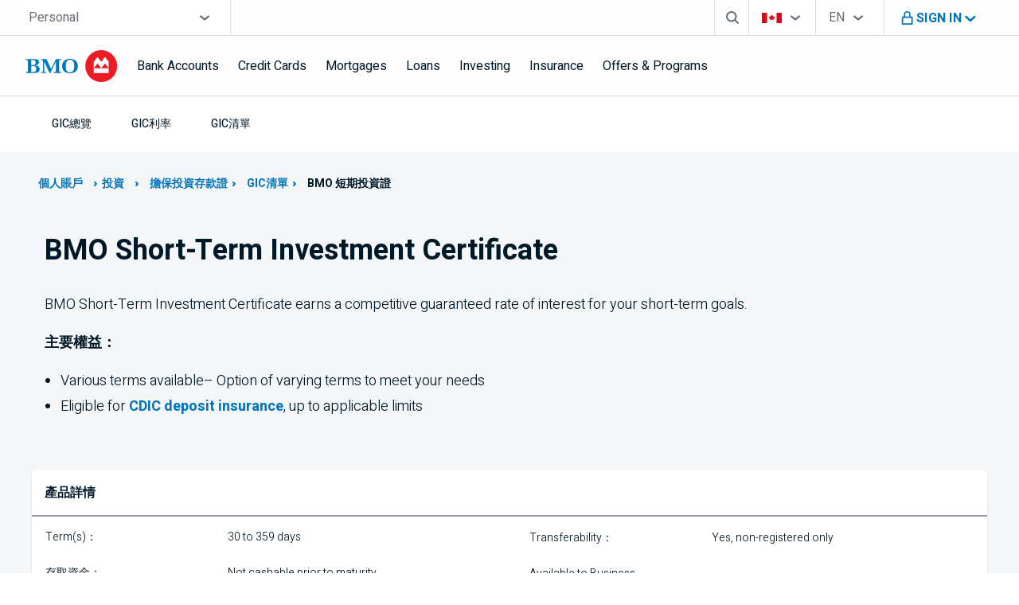

--- FILE ---
content_type: text/css
request_url: https://www.zh.bmo.com/dist/css/main/personal/investments/gic/non-cashable-investments/bmo-shortterm-investment-certificate/app.9443-20231127145253.css
body_size: 18909
content:

.special-ribbon{background:#c81414;color:#fff;line-height:1.9;position:absolute;padding:0 .75em;font-size:.75rem;text-align:center;white-space:nowrap}.special-ribbon:before{border-style:solid;border-color:#820e0e transparent transparent;border-width:1em 0 0 1em;bottom:-1em;content:"";display:block;left:0;position:absolute}.special-ribbon:after{bottom:0;border:.9em solid #c81414;border-left-width:0;border-right-color:transparent;content:"";display:block;position:absolute;right:-.9em;z-index:1}
.toggle-button-wrapper [role=switch]{height:16px;width:40px;border-radius:8px;background:#d9dce1}.toggle-button-wrapper .toggle-button-switch,.toggle-button-wrapper [role=switch]{z-index:1;transition:all .3s ease;-moz-transition:all .3s ease;-webkit-transition:all .3s ease}.toggle-button-wrapper .toggle-button-switch{position:absolute;height:24px;width:24px;min-width:24px;max-width:24px;padding:0;border:none;background-color:#f5f6f7;box-shadow:0 0 1px 0 rgba(0,0,0,.12),0 1px 1px 0 rgba(0,0,0,.24);border-radius:12px;margin-top:-12px;margin-left:-24px}.toggle-button-wrapper .toggled{background:#7fbce0}.toggle-button-wrapper .toggled,.toggle-button-wrapper .toggled>span{transition:all .3s ease;-moz-transition:all .3s ease;-webkit-transition:all .3s ease}.toggle-button-wrapper .toggled>span{margin-left:8px;background:#0075be}.clp-toggle-button-wrapper .toggle-button-track{position:relative;z-index:1;height:16px;width:40px;border-radius:8px;margin-left:auto;margin-right:auto;background-color:#88939e;transition:all .3s ease;-moz-transition:all .3s ease;-webkit-transition:all .3s ease}.clp-toggle-button-wrapper.toggled .toggle-button-track{background-color:#51b6ff;transition:all .3s ease;-moz-transition:all .3s ease;-webkit-transition:all .3s ease}.clp-toggle-button-wrapper .toggle-button-switch{position:absolute;z-index:2;left:0;height:24px;width:24px;min-width:24px;max-width:24px;padding:0;border:none;background-color:#d5d9dc;box-shadow:0 0 1px 0 rgba(0,0,0,.12),0 1px 1px 0 rgba(0,0,0,.24);border-radius:12px;margin-top:-4px;margin-left:-1px;transition:all .3s ease;-moz-transition:all .3s ease;-webkit-transition:all .3s ease}.clp-toggle-button-wrapper.toggled .toggle-button-switch{left:46%;background-color:#006ab6;transition:all .3s ease;-moz-transition:all .3s ease;-webkit-transition:all .3s ease}

.accordion__title{display:flex;border:0;cursor:pointer;width:100%;text-align:left}.accordion__title>div:first-child{flex-grow:1}.accordion__title>div:nth-child(2){flex-grow:0}@media screen and (min-width:48rem){.accordion__title--mobile{display:none}}.accordion__content--hidden{display:none}.accordion__content--display{display:block}.accordion--bluea-chevron path{fill:#0075be}.accordion--white-chevron path{fill:#fff}

.border-pinko{border:2px solid pink}.bold-or{font-weight:800}#mutual-fund-table{min-width:100%}.compareCheckbox input[type=checkbox]:focus{border-color:#0075be important}@media only screen and (max-width:64em){.border-pinko-outer{display:table;table-layout:fixed;width:100%}.border-pinko-inner{display:table-cell;overflow-x:scroll;width:100%}.product-performance-table thead th{display:none}.product-performance-table td,.product-performance-table th{display:block;clear:both}.product-performance-table td>p[data-th]:before{content:attr(data-th);float:left;font-weight:700}.product-performance-table td>p:not(data-th){text-align:right}}#label-searchFunds span.label-text{padding-top:14px}#persMutualFundTable input[type=email],#persMutualFundTable input[type=password],#persMutualFundTable input[type=text],#persMutualFundTable select,#persMutualFundTable textarea{width:100%;height:36px;line-height:40px;margin:7px 0 0;white-space:nowrap;border:none;background-color:hsla(0,0%,88%,0);transition:all .3s ease-out}#persMutualFundTable select{margin:8px 0 0;-webkit-margin-start:0;line-height:56px;height:44px;position:relative;top:-10px}#persMutualFundTable .form-field{flex-flow:row;position:relative;padding:0 0 32px}#persMutualFundTable .form-field .form-label-group{flex:1 1 auto;position:relative;padding:0 0 6px;display:block}#persMutualFundTable .form-field .form-label-group .slide-label{z-index:2;position:absolute;top:0;right:0;left:0;pointer-events:none;height:42px;cursor:pointer;border-radius:4px 0 0 4px;width:100%;padding:0}#persMutualFundTable .form-field .form-label-group .slide-label.active-label span.label-text{padding:0;font-size:.875rem;margin-top:-16px}#persMutualFundTable .form-field .form-label-group .slide-label span.label-text{display:block;padding:14px 0 0;text-overflow:ellipsis;white-space:nowrap;overflow:hidden;font-size:1.125rem;color:#0075be;transition:.3s ease-out}#persMutualFundTable .form-field .form-label-group .slide-label:before{z-index:4;content:"";position:absolute;width:100%;height:2px;bottom:0;left:0;background:#0075be!important;box-shadow:none!important;transform:scaleX(0);transition:all .3s linear;top:44px}#persMutualFundTable .form-field .form-label-group .slide-label:after{z-index:3;content:"";position:absolute;width:100%;height:2px;bottom:0;left:0;background:#929292;top:44px}#persMutualFundTable .form-field .form-label-group input[type=email],#persMutualFundTable .form-field .form-label-group input[type=password],#persMutualFundTable .form-field .form-label-group input[type=text],#persMutualFundTable .form-field .form-label-group select,#persMutualFundTable .form-field .form-label-group textarea{margin-top:7px!important}#persMutualFundTable .form-field .form-label-group input[type=email]:focus+label.slide-label:before,#persMutualFundTable .form-field .form-label-group input[type=password]:focus+label.slide-label:before,#persMutualFundTable .form-field .form-label-group input[type=text]:focus+label.slide-label:before,#persMutualFundTable .form-field .form-label-group select:focus+label.slide-label:before,#persMutualFundTable .form-field .form-label-group textarea:focus+label.slide-label:before{visibility:visible;transform:scaleX(1)}#persMutualFundTable .form-field .form-label-group input[type=email]:focus+label.slide-label span.label-text,#persMutualFundTable .form-field .form-label-group input[type=password]:focus+label.slide-label span.label-text,#persMutualFundTable .form-field .form-label-group input[type=text]:focus+label.slide-label span.label-text,#persMutualFundTable .form-field .form-label-group select:focus+label.slide-label span.label-text,#persMutualFundTable .form-field .form-label-group textarea:focus+label.slide-label span.label-text{padding:0;font-size:14px}.mf-filter #filterSection{height:auto!important}.mf-checkbox #grouptype-checkbox{flex-direction:column!important}.mf-checkbox #grouptype-checkbox label{width:auto!important}.alignChevron-prix{position:relative;left:-35px;top:10px}.alignChevron{position:relative;left:-20px;top:10px}.mutualfund-filters h4{margin-bottom:1em}#gic-table{min-width:100%}#gic-table th{width:25%}#gic-table th:first-child{width:30%}#gic-table th:nth-child(4){width:10%}.gic-hover:focus{border:2px solid #0079c1!important;border-radius:1%}.mutual-fund-tablehead span{color:#000}.tableSortButton{border:none;background-color:#fff}.comparePageRatesTableHeader h2{display:none}.comparePageRatesTableHeader tr{text-align:center}.table-benefits li{list-style:disc}.compareCheckbox input[type=checkbox]{height:24px;width:24px;vertical-align:middle;margin:0 .4em .4em 0;border:2px solid #646c76;-webkit-appearance:none;-webkit-transition:box-shadow .2s;-webkit-border-radius:2px;border-radius:4px}.compareCheckbox input[type=checkbox]:active:not(:disabled),.compareCheckbox input[type=checkbox]:not(:disabled):hover{border-color:#646c76}.compareCheckbox input[type=checkbox]:focus{outline:1px auto -webkit-focus-ring-color!important}.compareCheckbox input[type=checkbox]:checked{border-color:#646c76;background-color:#0075be}.compareCheckbox input[type=checkbox]:checked:before{content:"";display:block;width:9px;height:12px;border:solid #fff;border-width:0 2px 2px 0;-webkit-transform:rotate(45deg);transform:rotate(45deg);margin-left:4px;margin-top:1px}select.mf-dropdown{text-overflow:ellipsis;border-bottom:2px solid #000;padding-right:20px}select.mf-dropdown:focus{outline:5px auto!important;outline-color:-webkit-focus-ring-color!important}.product-performance-table,.product-performance-table-portfolio{table-layout:fixed}#grouptype-checkbox{display:inline-flex}#grouptype-checkbox label{width:140px;padding-top:3px}.markets-long-label{width:210px!important}#filterSection{height:150px}@media only screen and (max-width:64em){#filterSection{height:auto}#grouptype-checkbox{display:inline}#grouptype-checkbox input,#grouptype-checkbox label{width:50%!important}.markets-long-label{width:210px!important}}@media only screen and (max-width:40em){.product-performance-table-portfolio thead th{display:none}.product-performance-table-portfolio td,.product-performance-table-portfolio th{display:block;clear:both}.product-performance-table-portfolio td>p[data-th]:before{content:attr(data-th);float:left;font-weight:700}}@-moz-document url-prefix(){.input-wrap.input-checkbox input[type=checkbox]+label:before{top:15px}}.pl--1-quarter{padding-left:1.25rem}@supports (-moz-transform:translate(0,0)){.lg-column-count--2 table,.lg-column-count--2 tbody,.lg-column-count--2 tr{display:block}.lg-column-count--2 table th,.lg-column-count--2 tbody th,.lg-column-count--2 tr th{width:30%}.lg-column-count--2 table td,.lg-column-count--2 tbody td,.lg-column-count--2 tr td{width:70%}.lg-column-count--2 tr{display:block}.lg-column-count--2 li,.lg-column-count--2 li *,.lg-column-count--2 p,.lg-column-count--2 p *{break-inside:avoid-column;page-break-inside:avoid}.lg-column-count--2 .funds-row{display:block}.lg-column-count--2 .funds-row th{display:inline-block;vertical-align:top;width:30%}.lg-column-count--2 .funds-row td{display:inline-block;width:70%}}#persProductDetails th,.funds-row th{vertical-align:top}.rates-wrapper,.table-layout--fixed{table-layout:fixed}.rates-wrapper{display:table;width:100%}.rates-wrapper .rates-inner-wrapper{display:table-cell;overflow-x:scroll;width:100%}.show-for-sm-only.accordion .rates-inner-wrapper>table{background:linear-gradient(90deg,#e5e5e5,#fff 15%,#fff 85%,#e5e5e5)}.gic-rates-table{display:flex;flex-direction:column;align-items:center}.gic-rates-table table{border:1px solid #d9dce1}.gic-rates-table>div:not(.scroll-box){flex:0 0 calc(100% - 60px)}.gic-rates-table>div:not(.scroll-box)>div{padding-top:0!important;padding-bottom:0!important;margin-top:0!important;margin-bottom:0!important}.gic-rates-table .display--flex.border-bottom-grey--2.width--100{display:none}.gic-rates-table thead{height:56px;min-height:56px}.gic-rates-table thead tr th p{text-align:left;white-space:pre-wrap}.gic-rates-table thead tr th:first-child{max-width:240px;min-width:240px;width:240px}.gic-rates-table thead tr th:first-child p{text-align:left}.gic-rates-table tbody th:first-child,.gic-rates-table th:first-child,.gic-rates-table thead th:first-child{text-align:left;left:0;overflow:hidden;z-index:40;contain:layout;position:sticky;top:0;background-color:#fff;border-right:2px solid #f5f6f7;color:#000;vertical-align:middle;padding:0 1 rem;z-index:3;white-space:nowrap;text-overflow:ellipsis;background:#f8fbfd;padding-right:10px;border-right:0}.gic-rates-table tbody th:first-child p,.gic-rates-table th:first-child p,.gic-rates-table thead th:first-child p{text-align:left}.gic-rates-table tbody th:first-child:after,.gic-rates-table th:first-child:after,.gic-rates-table thead th:first-child:after{content:"";background:linear-gradient(90deg,#d5d5d5,#fff);position:absolute;right:0;width:10px;height:100%;z-index:9999;top:0}.gic-rates-table tbody td:nth-child(odd),.gic-rates-table thead th:nth-child(odd),.gic-rates-table tr td:nth-child(odd){background:#f5f6f7}.gic-rates-table thead th:first-child{background:#f8fbfd}.gic-rates-table tbody tr td{min-width:160px;width:160px}.gic-rates-table tbody tr td p{text-align:left}.gic-rates-table .fixed-width-table{table-layout:auto}.gic-rates-table .fixed-width-table th p{white-space:pre-wrap}.gic-rates-table .fixed-width-table thead th:first-child{width:25%}.gic-rates-table .fill--default path{fill:#0079c1}.gic-rates-table .disabled path{fill:#646c76}.gic-rates-table .rates-wrapper{position:relative}.gic-rates-table .rates-wrapper:after{content:"";position:absolute;top:0;width:10px;height:100%;right:0;transform:scaleX(-1);background:linear-gradient(90deg,#d5d5d5,transparent)}.gic-rates-table .scroll-box{display:flex;flex-direction:row;align-items:flex-start;padding:0;position:relative;padding-left:8px;padding-right:8px;width:120px;justify-content:space-between}.gic-rates-table .scroll-box .button--no-default{margin-top:1rem;border:none;border-style:none;padding:0;background-color:transparent}.gic-rates-table .scroll-box .sm-flat-link{color:#0079c1}.checking-compare-table{text-align:left;width:100%;border-left:.5px solid #d9dce1}@media screen and (max-width:47.9375rem){.checking-compare-table{border-left:none;height:1200px}.checking-compare-table.height-true{height:1200px}}.checking-compare-table tr{width:100%;display:flex;flex-flow:nowrap;border-bottom:.5px solid #d9dce1}.checking-compare-table td{display:block;border-right:.5px solid #d9dce1}.checking-compare-table th{width:100%;color:#0075be;border-right:.5px solid #d9dce1}.checking-compare-table--card{cursor:pointer;transition:.25s}.checking-compare-table--card:hover{box-shadow:0 .125rem .5rem 0 rgba(0,25,40,.04),0 .25rem .75rem 0 rgba(0,25,40,.1)}.checking-compare-table .has-tip{display:inline;height:auto}.checking-compare-table span[aria-haspopup=true]{font-weight:700;color:#0075be;position:relative;display:inline-block;width:auto;border-bottom:1px dashed #0075be;line-height:1.2}@media screen and (max-width:47.9375rem){.checking-compare-table span[aria-haspopup=true]{display:inline}}#compare-modal .hide-on-popover{display:none}#compare-modal .popover-p--0{padding:0}#compare-modal .button--no-default{height:100%}#compare-modal .button--no-default>div.features-root{height:100%;flex:0 0 100%;max-width:100%;padding:0;margin:0 1rem}#compare-modal .button--no-default .checked{position:relative}@media screen and (min-width:64rem){#compare-modal .button--no-default .checked:before{content:"";z-index:1;position:absolute;right:0;top:0;width:24px;height:24px;background:#0075be url([data-uri]) 8px no-repeat;background-position:50%;background-size:16px;border-top-right-radius:8px}}#compare-modal .button--no-default .checked .border--blue-4{border-style:solid;border-color:#0075be}#compare-modal .account-details{padding:1rem!important}.height-default{height:1.15rem}.breadcrumbs{display:flex}.breadcrumbs ul{padding:0}.breadcrumbs ul li{display:none}@media screen and (min-width:80rem){.breadcrumbs ul li{display:inline-flex}}.breadcrumbs ul li:nth-last-child(2){display:inline-flex}@media screen and (max-width:79.9375rem){.breadcrumbs ul li:nth-last-child(2):before{content:"";display:block;width:24px;height:24px;background:url("https://www.zh.bmo.com/resources/icons/icon_back_arrow_24x24.svg") 0 -3px}.breadcrumbs ul li:nth-last-child(2) svg{display:none}}@media screen and (max-width:79.9375rem){.breadcrumbs ul.no-background li:nth-last-child(2):before{background:url("https://www.zh.bmo.com/resources/icons/icon_back_arrow_24x24.svg")}}@media screen and (max-width:79.9375rem){.breadcrumbs.color--white li:nth-last-child(2):before{background:url("[data-uri]") 0 -3px}}.sm-background-color--white.breadcrumbs ul li:nth-last-child(2):before{position:relative;top:2px}.center-aligned-breadcrumbs ul{display:flex;align-items:center}
.breadcrumbs__item{list-style-type:none;display:flex}.breadcrumbs__item a{display:block;overflow:hidden;text-overflow:ellipsis;white-space:nowrap}.breadcrumbs__item a:hover{text-decoration:underline}.breadcrumbs__item a:focus{outline:3px solid #005fcc;position:relative}.breadcrumbs__last-item{display:block;overflow:hidden;text-overflow:ellipsis;white-space:nowrap}
.mortgage-color--fill path:first-child{fill:#c3c070!important}.position-absolute-vertical-center{position:absolute;top:50%;left:50%;transform:translate(-50%,-50%)}.icon--loading,.icon--loading-white{animation:spin 2s linear infinite}.svg-black-icon g{fill:#001928}@keyframes spin{0%{transform:rotate(0deg)}to{transform:rotate(1turn)}}
.link--pill{color:#0075be;font-size:.875rem;line-height:1.25rem;font-weight:700;padding:.25rem;padding-left:.5rem;padding-right:.5rem;border:.125rem solid #929ba9;border-radius:.25rem;background-color:#f5f6f7;cursor:pointer;pointer-events:auto}.link--pill.active{color:#fff;background-color:#0075be;border-color:#0075be;pointer-events:none}.cross-link:active .cross-link--heading,.cross-link:focus .cross-link--heading,.cross-link:hover .cross-link--heading{color:#0075be}
/* !! This isn't synced to _input.scss */@font-face{font-family:Heebo;font-style:normal;font-weight:300;src:url("https://www.zh.bmo.com/dist/fonts/heebo-light-hebrew.woff2") format("woff2");unicode-range:u+0590-05ff,u+20aa,u+25cc,u+fb1d-fb4f}@font-face{font-family:Heebo;font-style:normal;font-weight:300;src:url("https://www.zh.bmo.com/dist/fonts/heebo-light-latin.woff2") format("woff2");unicode-range:u+00??,u+0131,u+0152-0153,u+02bb-02bc,u+02c6,u+02da,u+02dc,u+2000-206f,u+2074,u+20ac,u+2122,u+2191,u+2193,u+2212,u+2215,u+feff,u+fffd}@font-face{font-family:Heebo;font-style:normal;font-weight:400;src:url("https://www.zh.bmo.com/dist/fonts/heebo-regular-hebrew.woff2") format("woff2");unicode-range:u+0590-05ff,u+20aa,u+25cc,u+fb1d-fb4f}@font-face{font-family:Heebo;font-style:normal;font-weight:400;src:url("https://www.zh.bmo.com/dist/fonts/heebo-regular-latin.woff2") format("woff2");unicode-range:u+00??,u+0131,u+0152-0153,u+02bb-02bc,u+02c6,u+02da,u+02dc,u+2000-206f,u+2074,u+20ac,u+2122,u+2191,u+2193,u+2212,u+2215,u+feff,u+fffd}@font-face{font-family:Heebo;font-style:normal;font-weight:500;src:url("https://www.zh.bmo.com/dist/fonts/heebo-medium-hebrew.woff2") format("woff2");unicode-range:u+0590-05ff,u+20aa,u+25cc,u+fb1d-fb4f}@font-face{font-family:Heebo;font-style:normal;font-weight:500;src:url("https://www.zh.bmo.com/dist/fonts/heebo-medium-latin.woff2") format("woff2");unicode-range:u+00??,u+0131,u+0152-0153,u+02bb-02bc,u+02c6,u+02da,u+02dc,u+2000-206f,u+2074,u+20ac,u+2122,u+2191,u+2193,u+2212,u+2215,u+feff,u+fffd}@font-face{font-family:Heebo;font-style:normal;font-weight:700;src:local("Heebo Bold"),local("Heebo-Bold"),url("https://www.zh.bmo.com/dist/fonts/heebo-bold-hebrew.woff2") format("woff2");unicode-range:u+0590-05ff,u+20aa,u+25cc,u+fb1d-fb4f}@font-face{font-family:Heebo;font-style:normal;font-weight:700;src:local("Heebo Bold"),local("Heebo-Bold"),url("https://www.zh.bmo.com/dist/fonts/heebo-bold-latin.woff2") format("woff2");unicode-range:u+00??,u+0131,u+0152-0153,u+02bb-02bc,u+02c6,u+02da,u+02dc,u+2000-206f,u+2074,u+20ac,u+2122,u+2191,u+2193,u+2212,u+2215,u+feff,u+fffd}@font-face{font-family:Lato;src:url("https://www.zh.bmo.com/dist/fonts/lato.woff2") format("woff2"),url("https://www.zh.bmo.com/dist/fonts/lato.woff") format("woff");font-weight:400;font-style:normal;font-display:swap}@font-face{font-family:Lato;src:url("https://www.zh.bmo.com/dist/fonts/lato-bold.woff2") format("woff2"),url("https://www.zh.bmo.com/dist/fonts/lato-bold.woff") format("woff");font-weight:700;font-style:normal;font-display:swap}@font-face{font-family:Lato;src:url("https://www.zh.bmo.com/dist/fonts/lato-italic.woff2") format("woff2"),url("https://www.zh.bmo.com/dist/fonts/lato-italic.woff") format("woff");font-weight:400;font-style:italic;font-display:swap}@font-face{font-family:Dax;src:url("https://www.zh.bmo.com/dist/fonts/dax.woff2") format("woff2"),url("https://www.zh.bmo.com/dist/fonts/dax.woff") format("woff");font-weight:400;font-style:normal;font-display:swap}@font-face{font-family:Dax;src:url("https://www.zh.bmo.com/dist/fonts/dax-light.woff2") format("woff2"),url("https://www.zh.bmo.com/dist/fonts/dax-light.woff") format("woff");font-weight:300;font-style:normal;font-display:swap}@font-face{font-family:Dax;src:url("https://www.zh.bmo.com/dist/fonts/dax-medium-italic.woff2") format("woff2"),url("https://www.zh.bmo.com/dist/fonts/dax-medium-italic.woff") format("woff");font-weight:400;font-style:italic;font-display:swap}@font-face{font-family:Dax;src:url("https://www.zh.bmo.com/dist/fonts/dax-medium.woff2") format("woff2"),url("https://www.zh.bmo.com/dist/fonts/dax-medium.woff") format("woff");font-weight:700;font-style:normal;font-display:swap}@font-face{font-family:Dax;src:url("https://www.zh.bmo.com/dist/fonts/dax-bold.woff2") format("woff2"),url("https://www.zh.bmo.com/dist/fonts/dax-bold.woff") format("woff");font-weight:900;font-style:normal;font-display:swap}@font-face{font-family:Dax;src:url("https://www.zh.bmo.com/dist/fonts/dax-light-italic.woff2") format("woff2"),url("https://www.zh.bmo.com/dist/fonts/dax-light-italic.woff") format("woff");font-weight:400;font-style:italic;font-display:swap}@font-face{font-family:Emona;src:url("https://www.zh.bmo.com/dist/fonts/emona.woff2") format("woff2"),url("https://www.zh.bmo.com/dist/fonts/emona.woff") format("woff");font-weight:400;font-style:normal;font-display:swap;unicode-range:u+0025,u+0030-0039}@font-face{font-family:Emona;src:url("https://www.zh.bmo.com/dist/fonts/emona-semibold.woff2") format("woff2"),url("https://www.zh.bmo.com/dist/fonts/emona-semibold.woff") format("woff");font-weight:700;font-style:normal;font-display:swap;unicode-range:u+0025,u+0030-0039}@font-face{font-family:Emona;src:url("https://www.zh.bmo.com/dist/fonts/emona-bold-italic.woff2") format("woff2"),url("https://www.zh.bmo.com/dist/fonts/emona-bold-italic.woff") format("woff");font-weight:700;font-style:italic;font-display:swap;unicode-range:u+0025,u+0030-0039}@font-face{font-family:Kulb;src:url("https://www.zh.bmo.com/dist/fonts/Klub08-Normal.otf") format("opentype"),url("https://www.zh.bmo.com/dist/fonts/Klub08-Normal.ttf") format("truetype");font-style:normal}@font-face{font-family:Kulbmedium;src:url("https://www.zh.bmo.com/dist/fonts/Klub08-Medium.otf") format("opentype"),url("https://www.zh.bmo.com/dist/fonts/Klub08-Medium.ttf") format("truetype");font-style:normal}@font-face{font-family:Kulbblack;src:url("https://www.zh.bmo.com/dist/fonts/Klub08-Black.ttf") format("truetype")}@font-face{font-family:Kulbblond;src:url("https://www.zh.bmo.com/dist/fonts/Klub08-Blond.otf") format("opentype"),url("https://www.zh.bmo.com/dist/fonts/Klub08-Blond.ttf") format("truetype")}@font-face{font-family:Kulbbold;src:url("https://www.zh.bmo.com/dist/fonts/Klub08-Bold.ttf") format("truetype")}@font-face{font-family:Kulbsemibold;src:url("https://www.zh.bmo.com/dist/fonts/Klub08-SemiBold.otf") format("opentype"),url("https://www.zh.bmo.com/dist/fonts/Klub08-SemiBold.ttf") format("truetype")}.lending-home-page .breadcrumbs{display:flex}.lending-home-page .breadcrumbs ul{padding:0}.lending-home-page .breadcrumbs ul li{display:none}@media screen and (min-width:76.5625em){.lending-home-page .breadcrumbs ul li{display:inline-flex}}.lending-home-page .breadcrumbs ul li:nth-last-child(2){display:inline-flex}@media screen and (max-width:76.56125em){.lending-home-page .breadcrumbs ul li:nth-last-child(2):before{content:"";display:block;width:24px;height:24px;background:url("https://www.zh.bmo.com/resources/icons/icon_back_arrow_24x24.svg") 0 -2px}.lending-home-page .breadcrumbs ul li:nth-last-child(2) svg{display:none}.lending-home-page .breadcrumbs ul li:nth-last-child(2) a{padding:0;font-size:16px;margin-left:5px}}.lending-home-page .design-language .font-size-large.intro-heading-line-height{line-height:30px}.lending-home-page .design-language .breadcrumbs__last-item.bold-700.font-size-small{color:#001928}.lending-home-page .banner-blue-promo-box{padding:24px;padding:20px}.lending-home-page .promo-box-text{font-size:18px;line-height:24px;letter-spacing:.15px;font-weight:400!important;margin:0}.lending-home-page.background-grey{padding-top:30px}.lending-home-page.background-grey .hmc-wrapper{border:1px solid #ccc;padding-bottom:40px;padding-bottom:20px}.lending-home-page .harris-loans.harris-loans-faqs .accordion-title{padding-left:3em;padding-right:0!important}.lending-home-page .harris-loans.harris-loans-faqs .accordion__title--chevron--blue--left-align:after{left:1em;right:auto}.lending-home-page .harris-loans.harris-loans-faqs .accordion__content{padding-left:3em}@media screen and (max-width:45.99875em){.lending-home-page .harris-loans.harris-loans-faqs .accordion__item{padding-right:0}.lending-home-page .harris-loans.harris-loans-faqs .accordion-title{padding-left:0;padding-right:3em!important}.lending-home-page .harris-loans.harris-loans-faqs .accordion__title--chevron--blue--left-align:after{left:auto;right:0}.lending-home-page .harris-loans.harris-loans-faqs .accordion__content{padding-left:0}}@media screen and (max-width:89.99875em){.lending-home-page .harris-loans.harris-loans-tools-and-resources .image-outside-grid--left-col-6{width:50%}}@media screen and (max-width:76.56125em){.lending-home-page .harris-loans.harris-loans-tools-and-resources .image-outside-grid--left-col-6{width:42%}}@media screen and (max-width:63.93625em){.lending-home-page .harris-loans.harris-loans-tools-and-resources .image-outside-grid--left-col-6{width:25%}}@media screen and (max-width:76.56125em){.lending-home-page .cta-text{height:72px}}@media print,screen and (min-width:46em){.table--details{text-align:center}}.table--details td{display:block}@media print,screen and (min-width:46em){.table--details td{display:table-cell}}.table--details tr{display:block;margin-bottom:2em}.table--details tr:last-child{margin-bottom:0}@media print,screen and (min-width:46em){.table--details tr{display:table-row;margin-bottom:0}}.table--details__button{border-radius:5em!important;white-space:nowrap;width:100%}@media print,screen and (min-width:46em){.table--details__button{width:auto}}.table--details__caption{font-family:Heebo,sans-serif;font-size:1.62469rem;font-weight:300}@media print,screen and (min-width:46em){.table--details__caption{font-size:1.62469rem}}.table--details .table--details__caption{margin:0 0 1em}.table--details__head{border-bottom:.0625rem solid #001928}.table--details__header{min-width:10em;text-align:center}.table--details__header:first-child{text-align:left}.table--details__item{padding:0 2em 1em}@media print,screen and (min-width:46em){.table--details__item{padding:0 .9em}}.table--details__item:first-child{text-align:left;display:flex;flex-wrap:wrap;align-items:flex-end;position:relative}@media print,screen and (min-width:46em){.table--details__item:first-child{padding-right:0;padding-top:2em}}@media print,screen and (min-width:63.9375em){.table--details__item:first-child{padding-left:0;padding-right:1em}}.table--details__item:last-child{margin-bottom:2em}@media print,screen and (min-width:46em){.table--details__item:last-child{margin-bottom:0}}.table--details__list{margin-left:2em;margin-top:.5em;margin-bottom:1em;flex-basis:100%}@media print,screen and (min-width:46em){.table--details__list{margin-bottom:2em}}.table--details__list-item>li{margin-bottom:.5em}.table--details__account-heading{font-family:Heebo,sans-serif;font-size:1.37437rem;font-weight:300;display:block}@media print,screen and (min-width:46em){.table--details__account-heading{font-size:1.24969rem}}.table--details__account-heading:hover{color:#0075be}.table--details__rate{font-size:1.5em}.table--details__rate+a{margin-left:0}.table--details__footnote{vertical-align:top;margin-left:-.375em}.table--details .table--details__account-heading{color:#0075be;font-weight:700;margin-left:1.5em}@media print,screen and (min-width:46em){.table--details .table--details__account-heading{margin-left:2em}}.table--details tbody tr{border-bottom:.0625rem solid #929ba9}.table--details__icon{padding-left:0!important;padding-bottom:.5em;color:#0075be;position:absolute;padding-top:0!important;top:0}@media print,screen and (min-width:46em){.table--details__icon{top:2em}}.table-theme-a tbody td,.table-theme-a thead th{padding:1em}.table-theme-a thead th{font-weight:300}.table-theme-a__tbody{border-top:.0625rem solid #646c76}.table-theme-a__row{border-bottom:.0625rem solid #d9dce1}.table-theme-a__row td:nth-child(odd){background:#f5f6f7}.table-theme-a__list{padding-left:1.25em}.table-theme-b tbody td,.table-theme-b thead th{padding:1em}.table-theme-b thead th{font-weight:300}.table-theme-b__row{border-bottom:.0625rem solid #d9dce1}.table-theme-b__row td:nth-child(odd){background:#f5f6f7}.table-theme-c tbody td,.table-theme-c thead th{padding:1em}.table-theme-c__caption{font-weight:400}.table-theme-c__head{background:#f5f6f7;white-space:nowrap}@media print,screen and (min-width:63.9375em){.table-theme-c__row{border-bottom:.0625rem solid #d9dce1}}.table-theme-c__foot{font-size:.75rem;background:#fefefe}.table-theme-c__foot td{font-weight:400}@media print,screen and (min-width:63.9375em){.table-theme-c td:nth-of-type(3),.table-theme-c td:nth-of-type(4),.table-theme-c td:nth-of-type(5),.table-theme-c th:nth-of-type(3),.table-theme-c th:nth-of-type(4),.table-theme-c th:nth-of-type(5){text-align:center}}.table-theme-c tbody td{width:17%}.table-theme-c tbody .table-stack-rows-as-columns__row-heading{width:32%}.table-theme-d tbody td,.table-theme-d thead th{padding:1em}.table-theme-d thead th{font-weight:300}@media screen and (max-width:45.99875em){.table-theme-d:not(.a11y-fix) tfoot,.table-theme-d:not(.a11y-fix) thead{display:none}.table-theme-d:not(.a11y-fix) td,.table-theme-d:not(.a11y-fix) th,.table-theme-d:not(.a11y-fix) tr{display:block}.table-theme-d:not(.a11y-fix) td{border-top:0}}@media screen and (max-width:45.99875em){.table-theme-d.a11y-fix tfoot,.table-theme-d.a11y-fix thead{display:initial;position:absolute!important;width:1px;height:1px;padding:0;overflow:hidden;clip:rect(0,0,0,0);white-space:nowrap;border:0}.table-theme-d.a11y-fix td,.table-theme-d.a11y-fix th{display:block;border-top:0}}.table-theme-d__head{font-weight:700}.table-theme-d__row{border-bottom:.0625rem solid #929ba9}.table-theme-d__row:nth-child(odd){background-color:#d9dce1}@media print,screen and (min-width:46em){.table-theme-d__row:nth-child(odd){background-color:#fefefe}}@media print,screen and (min-width:46em){.table-theme-d__row{border-bottom:.0625rem solid #d9dce1}.table-theme-d__row td:nth-child(odd){background:#f5f6f7}.table-theme-d__row td{width:10%}.table-theme-d__row td:first-child{width:auto}}.table-theme-d__row--normal-width td{width:auto}@media print,screen and (min-width:63.9375em){.table-theme-e td{padding-top:1em;padding-bottom:1em;display:table-cell;vertical-align:top}}.table-theme-f td,.table-theme-f th,.table-theme-f thead{text-align:center}.table-theme-f th{background-color:#fefefe}.table-theme-f td:first-child{text-align:left}.table-theme-f td:nth-child(2n){background-color:#f5f6f7}.table-theme-g th{text-align:center}.table-theme-g td:nth-child(2){text-align:right}.table-theme-g tr:nth-child(2n){background-color:#f5f6f7;border-top:.0625rem solid #929ba9;border-bottom:.0625rem solid #929ba9}.table-theme-h tr:nth-child(odd){background-color:#f5f6f7}.table-stack-rows-as-columns__caption{flex:1 0 100%;padding:1em 1.5em}.table-stack-rows-as-columns__rows{display:flex;flex-wrap:wrap;text-align:center}.table-stack-rows-as-columns__row{display:flex;flex-direction:column;flex:1 0 100%}.table-stack-rows-as-columns__row--foot{padding:1em 1.5em}@media print,screen and (min-width:63.9375em){.table-stack-rows-as-columns__row-heading{width:5rem}}.table-stack-rows-as-columns__cell{padding:1em 1.5em;border-bottom:.125em solid #d9dce1;flex:1 0 100%}.table-stack-rows-as-columns__cell--heading{background:#f5f6f7;font-weight:700;white-space:nowrap}.table-stack-rows-as-columns__cell--foot{order:10;border-bottom:0 solid transparent;padding-top:1.5em}.line-through{text-decoration:line-through}.table_mortgage{width:100%;table-layout:fixed}.table_mortgage--heading{background-color:#f5f6f7}.table_mortgage tr{border-bottom:1px solid #d3d3d3;display:table-row}.table_mortgage th{border-bottom:2px solid #929ba9}.table_mortgage th,.table_mortgage tr{height:4em}.table_mortgage.desktop-mode td:nth-child(2),.table_mortgage.desktop-mode td:nth-child(3),.table_mortgage.desktop-mode th:nth-child(2){background-color:#f5f6f7}.table-edb-rates{width:100%;table-layout:fixed;text-align:left}.table-edb-rates thead{border-bottom:2px solid #929ba9}.table-edb-rates tr{border-bottom:1px solid #d9dce1}.edb-table{text-align:center;table-layout:fixed;border-collapse:inherit;width:100%;border-spacing:0}.edb-table--width-1600{width:1600px}.edb-table td,.edb-table th{vertical-align:middle;position:relative;padding:24px;border-bottom:.5px solid #d9dce1}.edb-table tr{height:4em}.edb-table td:first-child,.edb-table th:first-child{text-align:left;padding:24px 24px 24px 0}.edb-table tr.no-padding-bottom td{padding-bottom:0}.edb-table td button{margin:0}.edb-table td:not(:first-child),.edb-table th:not(:first-child){background-color:#fff}.edb-table td:nth-child(2),.edb-table th:nth-child(2){border-left:.5px solid #d9dce1}.edb-table th:not(:first-child),.edb-table tr:first-child td:not(:first-child){border-top:.5px solid #d9dce1}.edb-table th:not(:first-child):nth-child(2),.edb-table tr:first-child td:not(:first-child):nth-child(2){border-top-left-radius:4px}.edb-table tr:last-child td:nth-child(2){border-bottom-left-radius:4px}.edb-table td.pop>div:not(.popover-container),.edb-table th.pop>div:not(.popover-container){position:relative;z-index:2}.edb-table .has-pop{pointer-events:all;position:relative;z-index:3}.edb-table td.pop:before,.edb-table th.pop:before{content:"";position:absolute;top:0;bottom:0;left:0;right:0;z-index:1;box-shadow:0 20px #fff,0 -20px #fff,0 0 8px 0 rgba(0,25,40,.04),0 0 20px 0 rgba(0,25,40,.1);-webkit-box-shadow:0 20px #fff,0 -20px #fff,0 0 8px 0 rgba(0,25,40,.04),0 0 20px 0 rgba(0,25,40,.1)}.edb-table th td.pop:not(.no-border-bottom):after,.edb-table tr td.pop:not(.no-border-bottom):after{content:"";position:absolute;width:100%;bottom:-1px;left:0;z-index:2;border-top:1px solid #d9dce1}.edb-table .pop-cell-border-top:before{border-top:.5px solid #d9dce1;top:-.5px!important}.edb-table th:first-child td.pop:after,.edb-table tr:first-child td.pop:after{content:"";position:absolute;bottom:100%;height:24px;width:100%;left:0;background:#fff;border-radius:4px 4px 0 0;box-shadow:0 20px #fff,0 0 8px 0 rgba(0,25,40,.04),0 0 20px 0 rgba(0,25,40,.1);-webkit-box-shadow:0 20px #fff,0 0 8px 0 rgba(0,25,40,.04),0 0 20px 0 rgba(0,25,40,.1)}.edb-table th:last-child td.pop:after,.edb-table tr:last-child td.pop:after{content:"";position:absolute;bottom:-24px;left:0;width:100%;height:24px;border-radius:0 0 4px 4px;background:#fff;box-shadow:0 -20px #fff,0 0 8px 0 rgba(0,25,40,.04),0 0 20px 0 rgba(0,25,40,.1);-webkit-box-shadow:0 -20px #fff,0 0 8px 0 rgba(0,25,40,.04),0 0 20px 0 rgba(0,25,40,.1)}.edb-table td.pop-no-box-shadow:after,.edb-table td.pop-no-box-shadow:before{box-shadow:none;-webkit-box-shadow:none}.edb-table--mobile{text-align:center;table-layout:fixed;border-collapse:inherit;width:100%}.edb-table--mobile thead th{text-align:center;background-color:#fff}.edb-table--mobile td:not(.subtitle){padding:16px 8px}.edb-table--mobile td:not(.subtitle):not(:last-child){border-right:.5px solid #d9dce1}.edb-table--mobile .subtitle{background-color:#f5f6f7}.edb-table--mobile .subtitle>td{padding:8px 24px}tbody.transparent-background{background-color:transparent}.premium-button{border-radius:5px;padding:8px 16px;line-height:10px;background:#0075be;border:2px solid #0075be;color:#fff;display:block}.premium-button>span{line-height:1.4}.inline-flex{display:inline-flex}.no-border-bottom{border-bottom:none!important}.edb-table td,.edb-table th{border-right:.5px solid #d9dce1}.edb-table .scroll-table .sticky-col{position:sticky;left:0;z-index:98;background-color:#f5f6f7;height:4em;width:310px}@media (-ms-high-contrast:active),(-ms-high-contrast:none){.edb-table .scroll-table .sticky-col{position:absolute;left:0;height:15em;width:22.5%}}.edb-table .scroll-table .sticky-second-col{position:sticky;left:399px;z-index:98}.edb-table .scroll-table .sticky-second-col-2{position:sticky;left:319px;z-index:98}@media (-ms-high-contrast:active),(-ms-high-contrast:none){.scroll-table tr{position:relative}}th:first-child td.sticky-col.pop-label:after,tr:first-child td.sticky-col.pop-label:after{content:"";position:absolute;bottom:100%;height:33px;width:100%;left:0;background:#f5f6f7}.edb-table tr:last-child td:first-child:after,th:last-child td.pop-label.sticky-last-child td.pop-label.sticky-col:after,tr:last-child td.pop-label.sticky-last-child td.pop-label.sticky-col:after{content:"";position:absolute;bottom:-33px;left:0;width:100%;height:33px;border-radius:0 0 4px 4px;background:#f5f6f7}.scroll-table{width:1600px;table-layout:fixed;padding-top:3em;padding-bottom:3em}.scroll-table--savings{width:1300px}.edb-table .scroll-table td,.edb-table .scroll-table th{width:240px}.caption-show-for-sr{opacity:0;height:1px;width:1px;position:relative;left:-9999px;margin-bottom:-18px}
.reveal-overlay{position:fixed;top:0;right:0;bottom:0;left:0;z-index:1005;display:none;overflow-y:scroll}.reveal{z-index:1006;backface-visibility:hidden;display:none;padding:1.5rem;border:1px solid #cacaca;border-radius:0;background-color:#fefefe;position:relative;top:100px;margin-right:auto;margin-left:auto;overflow-y:auto}@media screen and (max-width:47.9375rem){.reveal{top:0;left:0;width:100%;max-width:none;height:100%;height:100vh;min-height:100vh;margin-left:0;border:0;border-radius:0;padding:0}}@media screen and (min-width:48rem){.reveal--fixed-width{width:600px;max-width:75rem}.reveal--75-percent{width:75%}.reveal--80-viewport-height{height:80vh}}@media screen and (min-width:48rem){.reveal--design-width{width:670px}}@media screen and (min-width:48rem){.reveal--design-width-770{width:770px}}.reveal-show{display:block}.close-button{position:absolute;border-radius:0;font-size:36px;text-align:center;line-height:21px;color:36px;background:transparent;padding:0;margin:0;border:0;top:16px;right:20px}.overlay-dark{background-color:rgba(0,0,0,.8)!important}.disable-scrollbars{scrollbar-width:none;-ms-overflow-style:none}.disable-scrollbars::-webkit-scrollbar{width:0;background:transparent}body.is-reveal-open{overflow-y:hidden}@supports (-webkit-appearance:none) and (stroke-color:transparent){@media not all and (min-resolution:0.001dpcm){.close-button{position:absolute!important}}}

.list--flex{list-style:none;padding-left:0}.list--flex>li{display:flex}.list--flex>li>div:first-child{flex-grow:0}.list--flex>li>div:nth-child(2){flex-grow:1}
/* !! This isn't synced to _input.scss */@font-face{font-family:Heebo;font-style:normal;font-weight:300;src:url("https://www.zh.bmo.com/dist/fonts/heebo-light-hebrew.woff2") format("woff2");unicode-range:u+0590-05ff,u+20aa,u+25cc,u+fb1d-fb4f}@font-face{font-family:Heebo;font-style:normal;font-weight:300;src:url("https://www.zh.bmo.com/dist/fonts/heebo-light-latin.woff2") format("woff2");unicode-range:u+00??,u+0131,u+0152-0153,u+02bb-02bc,u+02c6,u+02da,u+02dc,u+2000-206f,u+2074,u+20ac,u+2122,u+2191,u+2193,u+2212,u+2215,u+feff,u+fffd}@font-face{font-family:Heebo;font-style:normal;font-weight:400;src:url("https://www.zh.bmo.com/dist/fonts/heebo-regular-hebrew.woff2") format("woff2");unicode-range:u+0590-05ff,u+20aa,u+25cc,u+fb1d-fb4f}@font-face{font-family:Heebo;font-style:normal;font-weight:400;src:url("https://www.zh.bmo.com/dist/fonts/heebo-regular-latin.woff2") format("woff2");unicode-range:u+00??,u+0131,u+0152-0153,u+02bb-02bc,u+02c6,u+02da,u+02dc,u+2000-206f,u+2074,u+20ac,u+2122,u+2191,u+2193,u+2212,u+2215,u+feff,u+fffd}@font-face{font-family:Heebo;font-style:normal;font-weight:500;src:url("https://www.zh.bmo.com/dist/fonts/heebo-medium-hebrew.woff2") format("woff2");unicode-range:u+0590-05ff,u+20aa,u+25cc,u+fb1d-fb4f}@font-face{font-family:Heebo;font-style:normal;font-weight:500;src:url("https://www.zh.bmo.com/dist/fonts/heebo-medium-latin.woff2") format("woff2");unicode-range:u+00??,u+0131,u+0152-0153,u+02bb-02bc,u+02c6,u+02da,u+02dc,u+2000-206f,u+2074,u+20ac,u+2122,u+2191,u+2193,u+2212,u+2215,u+feff,u+fffd}@font-face{font-family:Heebo;font-style:normal;font-weight:700;src:local("Heebo Bold"),local("Heebo-Bold"),url("https://www.zh.bmo.com/dist/fonts/heebo-bold-hebrew.woff2") format("woff2");unicode-range:u+0590-05ff,u+20aa,u+25cc,u+fb1d-fb4f}@font-face{font-family:Heebo;font-style:normal;font-weight:700;src:local("Heebo Bold"),local("Heebo-Bold"),url("https://www.zh.bmo.com/dist/fonts/heebo-bold-latin.woff2") format("woff2");unicode-range:u+00??,u+0131,u+0152-0153,u+02bb-02bc,u+02c6,u+02da,u+02dc,u+2000-206f,u+2074,u+20ac,u+2122,u+2191,u+2193,u+2212,u+2215,u+feff,u+fffd}@font-face{font-family:Lato;src:url("https://www.zh.bmo.com/dist/fonts/lato.woff2") format("woff2"),url("https://www.zh.bmo.com/dist/fonts/lato.woff") format("woff");font-weight:400;font-style:normal;font-display:swap}@font-face{font-family:Lato;src:url("https://www.zh.bmo.com/dist/fonts/lato-bold.woff2") format("woff2"),url("https://www.zh.bmo.com/dist/fonts/lato-bold.woff") format("woff");font-weight:700;font-style:normal;font-display:swap}@font-face{font-family:Lato;src:url("https://www.zh.bmo.com/dist/fonts/lato-italic.woff2") format("woff2"),url("https://www.zh.bmo.com/dist/fonts/lato-italic.woff") format("woff");font-weight:400;font-style:italic;font-display:swap}@font-face{font-family:Dax;src:url("https://www.zh.bmo.com/dist/fonts/dax.woff2") format("woff2"),url("https://www.zh.bmo.com/dist/fonts/dax.woff") format("woff");font-weight:400;font-style:normal;font-display:swap}@font-face{font-family:Dax;src:url("https://www.zh.bmo.com/dist/fonts/dax-light.woff2") format("woff2"),url("https://www.zh.bmo.com/dist/fonts/dax-light.woff") format("woff");font-weight:300;font-style:normal;font-display:swap}@font-face{font-family:Dax;src:url("https://www.zh.bmo.com/dist/fonts/dax-medium-italic.woff2") format("woff2"),url("https://www.zh.bmo.com/dist/fonts/dax-medium-italic.woff") format("woff");font-weight:400;font-style:italic;font-display:swap}@font-face{font-family:Dax;src:url("https://www.zh.bmo.com/dist/fonts/dax-medium.woff2") format("woff2"),url("https://www.zh.bmo.com/dist/fonts/dax-medium.woff") format("woff");font-weight:700;font-style:normal;font-display:swap}@font-face{font-family:Dax;src:url("https://www.zh.bmo.com/dist/fonts/dax-bold.woff2") format("woff2"),url("https://www.zh.bmo.com/dist/fonts/dax-bold.woff") format("woff");font-weight:900;font-style:normal;font-display:swap}@font-face{font-family:Dax;src:url("https://www.zh.bmo.com/dist/fonts/dax-light-italic.woff2") format("woff2"),url("https://www.zh.bmo.com/dist/fonts/dax-light-italic.woff") format("woff");font-weight:400;font-style:italic;font-display:swap}@font-face{font-family:Emona;src:url("https://www.zh.bmo.com/dist/fonts/emona.woff2") format("woff2"),url("https://www.zh.bmo.com/dist/fonts/emona.woff") format("woff");font-weight:400;font-style:normal;font-display:swap;unicode-range:u+0025,u+0030-0039}@font-face{font-family:Emona;src:url("https://www.zh.bmo.com/dist/fonts/emona-semibold.woff2") format("woff2"),url("https://www.zh.bmo.com/dist/fonts/emona-semibold.woff") format("woff");font-weight:700;font-style:normal;font-display:swap;unicode-range:u+0025,u+0030-0039}@font-face{font-family:Emona;src:url("https://www.zh.bmo.com/dist/fonts/emona-bold-italic.woff2") format("woff2"),url("https://www.zh.bmo.com/dist/fonts/emona-bold-italic.woff") format("woff");font-weight:700;font-style:italic;font-display:swap;unicode-range:u+0025,u+0030-0039}@font-face{font-family:Kulb;src:url("https://www.zh.bmo.com/dist/fonts/Klub08-Normal.otf") format("opentype"),url("https://www.zh.bmo.com/dist/fonts/Klub08-Normal.ttf") format("truetype");font-style:normal}@font-face{font-family:Kulbmedium;src:url("https://www.zh.bmo.com/dist/fonts/Klub08-Medium.otf") format("opentype"),url("https://www.zh.bmo.com/dist/fonts/Klub08-Medium.ttf") format("truetype");font-style:normal}@font-face{font-family:Kulbblack;src:url("https://www.zh.bmo.com/dist/fonts/Klub08-Black.ttf") format("truetype")}@font-face{font-family:Kulbblond;src:url("https://www.zh.bmo.com/dist/fonts/Klub08-Blond.otf") format("opentype"),url("https://www.zh.bmo.com/dist/fonts/Klub08-Blond.ttf") format("truetype")}@font-face{font-family:Kulbbold;src:url("https://www.zh.bmo.com/dist/fonts/Klub08-Bold.ttf") format("truetype")}@font-face{font-family:Kulbsemibold;src:url("https://www.zh.bmo.com/dist/fonts/Klub08-SemiBold.otf") format("opentype"),url("https://www.zh.bmo.com/dist/fonts/Klub08-SemiBold.ttf") format("truetype")}.lending-home-page .breadcrumbs{display:flex}.lending-home-page .breadcrumbs ul{padding:0}.lending-home-page .breadcrumbs ul li{display:none}@media screen and (min-width:76.5625em){.lending-home-page .breadcrumbs ul li{display:inline-flex}}.lending-home-page .breadcrumbs ul li:nth-last-child(2){display:inline-flex}@media screen and (max-width:76.56125em){.lending-home-page .breadcrumbs ul li:nth-last-child(2):before{content:"";display:block;width:24px;height:24px;background:url("https://www.zh.bmo.com/resources/icons/icon_back_arrow_24x24.svg") 0 -2px}.lending-home-page .breadcrumbs ul li:nth-last-child(2) svg{display:none}.lending-home-page .breadcrumbs ul li:nth-last-child(2) a{padding:0;font-size:16px;margin-left:5px}}.lending-home-page .design-language .font-size-large.intro-heading-line-height{line-height:30px}.lending-home-page .design-language .breadcrumbs__last-item.bold-700.font-size-small{color:#001928}.lending-home-page .banner-blue-promo-box{padding:24px;padding:20px}.lending-home-page .promo-box-text{font-size:18px;line-height:24px;letter-spacing:.15px;font-weight:400!important;margin:0}.lending-home-page.background-grey{padding-top:30px}.lending-home-page.background-grey .hmc-wrapper{border:1px solid #ccc;padding-bottom:40px;padding-bottom:20px}.lending-home-page .harris-loans.harris-loans-faqs .accordion-title{padding-left:3em;padding-right:0!important}.lending-home-page .harris-loans.harris-loans-faqs .accordion__title--chevron--blue--left-align:after{left:1em;right:auto}.lending-home-page .harris-loans.harris-loans-faqs .accordion__content{padding-left:3em}@media screen and (max-width:45.99875em){.lending-home-page .harris-loans.harris-loans-faqs .accordion__item{padding-right:0}.lending-home-page .harris-loans.harris-loans-faqs .accordion-title{padding-left:0;padding-right:3em!important}.lending-home-page .harris-loans.harris-loans-faqs .accordion__title--chevron--blue--left-align:after{left:auto;right:0}.lending-home-page .harris-loans.harris-loans-faqs .accordion__content{padding-left:0}}@media screen and (max-width:89.99875em){.lending-home-page .harris-loans.harris-loans-tools-and-resources .image-outside-grid--left-col-6{width:50%}}@media screen and (max-width:76.56125em){.lending-home-page .harris-loans.harris-loans-tools-and-resources .image-outside-grid--left-col-6{width:42%}}@media screen and (max-width:63.93625em){.lending-home-page .harris-loans.harris-loans-tools-and-resources .image-outside-grid--left-col-6{width:25%}}@media screen and (max-width:76.56125em){.lending-home-page .cta-text{height:72px}}.image-overlay{position:relative;display:inline-flex;align-items:center}.image-overlay__content{position:absolute;max-width:100%;padding:1em;left:0;right:0;margin-left:auto;margin-right:auto}.image-overlay__content--right-fifty{position:absolute;max-width:50%;padding:1em;right:0}.image-overlay__content--left-fifty{position:absolute;max-width:50%;padding:1em;left:0}.static-banner{display:flex;justify-content:center;position:relative}.static-banner__left{position:absolute;top:.1rem;left:.4rem}@media screen and (min-width:46em) and (max-width:63.93625em){.static-banner__left{top:1.365rem;left:1rem}}@media screen and (min-width:63.9375em){.static-banner__left{top:1.365rem;left:3rem}}.static-banner__center{position:absolute;top:4rem}@media screen and (min-width:63.9375em){.static-banner__center{top:4.365rem;left:17rem}}@media screen and (min-width:46em) and (max-width:63.93625em){.static-banner__center{left:.3rem}}.card-summary-cta__special-ribbon{position:relative}.card-summary-cta__special-ribbon .special-ribbon{right:50%;top:70%;transform:translate(-15%)}@media screen and (min-width:46em) and (max-width:63.93625em){.card-summary-cta__special-ribbon .special-ribbon{right:5%;top:40%}}@media screen and (min-width:63.9375em){.card-summary-cta__special-ribbon .card-summary-cta__ribbon-image{max-width:none}}.full-width-image{display:block;margin-left:auto;margin-right:auto;width:100%}@media screen and (min-width:1921px){.image-at-4k{max-height:375px;object-fit:cover}}@media screen and (min-width:1921px){.banner-position-4k-1{object-position:50% 10%}}
/* Configs */
/* PRIMARY COLOURS */
/*not part of dds*/
/* FEEDBACK COLOURS */
/* COMPLIMENTARY COLOURS */
/* BMO SKY BLUE */
/* BMO OLIVE*/
/* BMO POOLSIDE */
/* BMO SUNFLOWER */
/* BMO LILAC */
/* BMO RETROSPECT */
/* BMO ORCHID */
/*320*/
/*1200*/
/*1280*/
/*767*/
/*768*/
/*1023*/
/*1024*/
/*1279*/
/*1280*/
/*
 Given a string, split by the $separator then return a list.
*/
/*
    Given a class prefix and a class name, return a name with the
    prefix prepended with a dash if prefix is given
*/

/* this gets mozilla */

/* PRIMARY COLOURS */
/*not part of dds*/
/* FEEDBACK COLOURS */
/* COMPLIMENTARY COLOURS */
/* BMO SKY BLUE */
/* BMO OLIVE*/
/* BMO POOLSIDE */
/* BMO SUNFLOWER */
/* BMO LILAC */
/* BMO RETROSPECT */
/* BMO ORCHID */

/* this gets mozilla */

@supports (-moz-transform: translate(0, 0)) {
  .lg-column-count--2 table,
  .lg-column-count--2 tbody,
  .lg-column-count--2 tr {
    display: block; }
    .lg-column-count--2 table th,
    .lg-column-count--2 tbody th,
    .lg-column-count--2 tr th {
      width: 30%; }
    .lg-column-count--2 table td,
    .lg-column-count--2 tbody td,
    .lg-column-count--2 tr td {
      width: 70%; }
  .lg-column-count--2 tr {
    display: block; }
  .lg-column-count--2 li,
  .lg-column-count--2 p,
  .lg-column-count--2 li *,
  .lg-column-count--2 p * {
    break-inside: avoid-column;
    page-break-inside: avoid; }
  .lg-column-count--2 .funds-row {
    display: block; }
    .lg-column-count--2 .funds-row th {
      display: inline-block;
      vertical-align: top;
      width: 30%; }
    .lg-column-count--2 .funds-row td {
      display: inline-block;
      width: 70%; } }

.funds-row th {
  vertical-align: top; }

/************************************/
/*************LOGO COLOURS***********/
/************************************/
/************************************/
/**********PRIMARY COLOURS***********/
/************************************/
/************************************/
/*********FEEDBACK COLOURS***********/
/************************************/
/************************************/
/******COMPLIMENTARY COLOURS*********/
/************************************/
/************************************/
/************BMO SKY BLUE************/
/************************************/
/************************************/
/**************BMO OLIVE*************/
/************************************/
/************************************/
/*************BMO POOLSIDE***********/
/************************************/
/************************************/
/*************BMO SUNFLOWER**********/
/************************************/
/************************************/
/*************BMO LILAC**************/
/************************************/
/************************************/
/**********BMO RETROSPECT************/
/************************************/
/************************************/
/********GRID SCREEN SIZES***********/
/************************************/
/************************************/
/**************FONTS*****************/
/************************************/
/************************************/
/**************SPACING***************/
/************************************/
/************************************/
/**************Z-Index Stack*********/
/************************************/
/************************************/
/**************ICONS*****************/
/************************************/

/* Util Functions */
/*
 Given a string, split by the $separator then return a list.
*/
/*
    Given a class prefix and a class name, return a name with the
    prefix prepended with a dash if prefix is given
*/
/* Layout & Util classes */
/*! normalize.css v8.0.1 | MIT License | github.com/necolas/normalize.css */
/* Document
   ========================================================================== */
/**
 * 1. Correct the line height in all browsers.
 * 2. Prevent adjustments of font size after orientation changes in iOS.
 */
html {
  line-height: 1.15;
  /* 1 */
  -webkit-text-size-adjust: 100%;
  /* 2 */ }

/* Sections
   ========================================================================== */
/**
 * Remove the margin in all browsers.
 */
body {
  margin: 0; }

/**
 * Render the `main` element consistently in IE.
 */
main {
  display: block; }

/* Grouping content
   ========================================================================== */
/**
 * 1. Add the correct box sizing in Firefox.
 * 2. Show the overflow in Edge and IE.
 */
hr {
  box-sizing: content-box;
  /* 1 */
  height: 0;
  /* 1 */
  overflow: visible;
  /* 2 */ }

/**
 * 1. Correct the inheritance and scaling of font size in all browsers.
 * 2. Correct the odd `em` font sizing in all browsers.
 */
pre {
  font-family: monospace, monospace;
  /* 1 */
  font-size: 1em;
  /* 2 */ }

/* Text-level semantics
   ========================================================================== */
/**
 * Remove the gray background on active links in IE 10.
 */
a {
  background-color: transparent; }

/**
 * 1. Remove the bottom border in Chrome 57-
 * 2. Add the correct text decoration in Chrome, Edge, IE, Opera, and Safari.
 */
/**
 * Add the correct font weight in Chrome, Edge, and Safari.
 */
b,
strong {
  font-weight: bolder; }

/**
 * 1. Correct the inheritance and scaling of font size in all browsers.
 * 2. Correct the odd `em` font sizing in all browsers.
 */
code,
kbd,
samp {
  font-family: monospace, monospace;
  /* 1 */
  font-size: 1em;
  /* 2 */ }

/**
 * Add the correct font size in all browsers.
 */
small {
  font-size: 80%; }

/**
 * Prevent `sub` and `sup` elements from affecting the line height in
 * all browsers.
 */
sub,
sup {
  font-size: 75%;
  line-height: 0;
  position: relative;
  vertical-align: baseline; }

sub {
  bottom: -0.25em; }

sup {
  top: -0.5em; }

/* Embedded content
   ========================================================================== */
/**
 * Remove the border on images inside links in IE 10.
 */
img {
  border-style: none; }

/* Forms
   ========================================================================== */
/**
 * 1. Change the font styles in all browsers.
 * 2. Remove the margin in Firefox and Safari.
 */
button,
input,
optgroup,
select,
textarea {
  font-family: inherit;
  /* 1 */
  font-size: 100%;
  /* 1 */
  line-height: 1.15;
  /* 1 */
  margin: 0;
  /* 2 */ }

/**
 * Show the overflow in IE.
 * 1. Show the overflow in Edge.
 */
button,
input {
  /* 1 */
  overflow: visible; }

/**
 * Remove the inheritance of text transform in Edge, Firefox, and IE.
 * 1. Remove the inheritance of text transform in Firefox.
 */
button,
select {
  /* 1 */
  text-transform: none; }

/**
 * Correct the inability to style clickable types in iOS and Safari.
 */
button,
[type="button"],
[type="reset"],
[type="submit"] {
  -webkit-appearance: button; }

/**
 * Remove the inner border and padding in Firefox.
 */
button::-moz-focus-inner,
[type="button"]::-moz-focus-inner,
[type="reset"]::-moz-focus-inner,
[type="submit"]::-moz-focus-inner {
  border-style: none;
  padding: 0; }

/**
 * Restore the focus styles unset by the previous rule.
 */
button:-moz-focusring,
[type="button"]:-moz-focusring,
[type="reset"]:-moz-focusring,
[type="submit"]:-moz-focusring {
  outline: 1px dotted ButtonText; }

/**
 * Correct the padding in Firefox.
 */
fieldset {
  padding: 0.35em 0.75em 0.625em; }

/**
 * 1. Correct the text wrapping in Edge and IE.
 * 2. Correct the color inheritance from `fieldset` elements in IE.
 * 3. Remove the padding so developers are not caught out when they zero out
 *    `fieldset` elements in all browsers.
 */
legend {
  box-sizing: border-box;
  /* 1 */
  color: inherit;
  /* 2 */
  display: table;
  /* 1 */
  max-width: 100%;
  /* 1 */
  padding: 0;
  /* 3 */
  white-space: normal;
  /* 1 */ }

/**
 * Add the correct vertical alignment in Chrome, Firefox, and Opera.
 */
progress {
  vertical-align: baseline; }

/**
 * Remove the default vertical scrollbar in IE 10+.
 */
textarea {
  overflow: auto; }

/**
 * 1. Add the correct box sizing in IE 10.
 * 2. Remove the padding in IE 10.
 */
[type="checkbox"],
[type="radio"] {
  box-sizing: border-box;
  /* 1 */
  padding: 0;
  /* 2 */ }

/**
 * Correct the cursor style of increment and decrement buttons in Chrome.
 */
[type="number"]::-webkit-inner-spin-button,
[type="number"]::-webkit-outer-spin-button {
  height: auto; }

/**
 * 1. Correct the odd appearance in Chrome and Safari.
 * 2. Correct the outline style in Safari.
 */
[type="search"] {
  -webkit-appearance: textfield;
  /* 1 */
  outline-offset: -2px;
  /* 2 */ }

/**
 * Remove the inner padding in Chrome and Safari on macOS.
 */
[type="search"]::-webkit-search-decoration {
  -webkit-appearance: none; }

/**
 * 1. Correct the inability to style clickable types in iOS and Safari.
 * 2. Change font properties to `inherit` in Safari.
 */
::-webkit-file-upload-button {
  -webkit-appearance: button;
  /* 1 */
  font: inherit;
  /* 2 */ }

/* Interactive
   ========================================================================== */
/*
 * Add the correct display in Edge, IE 10+, and Firefox.
 */
details {
  display: block; }

/*
 * Add the correct display in all browsers.
 */
summary {
  display: list-item; }

/* Misc
   ========================================================================== */
/**
 * Add the correct display in IE 10+.
 */
template {
  display: none; }

/**
 * Add the correct display in IE 10.
 */
[hidden] {
  display: none; }

html {
  font-size: 16px;
  color: #001928;
  font-family: "Heebo", Arial, Sans-Serif;
  font-weight: 400;
  box-sizing: border-box;
  scroll-behavior: smooth; }
  html body {
    min-width: 20rem;
    margin: 0; }

*,
*::before,
*::after {
  box-sizing: inherit; }

img {
  /* Get rid of gap under images by making them display: inline-block; by default */
  display: inline-block;
  vertical-align: middle;
  /* Grid defaults to get images and embeds to work properly */
  max-width: 100%;
  height: auto;
  -ms-interpolation-mode: bicubic; }

a {
  color: #0075be;
  text-decoration: none;
  cursor: pointer; }

@-moz-document url-prefix() {
  a:focus {
    outline: 1px solid #005fcc;
    outline-offset: 2px; } }

h1,
h2,
h3,
h4,
ul,
p {
  margin-top: 0;
  margin-bottom: 0; }

table {
  border-collapse: collapse; }

button {
  cursor: pointer; }

main a:hover, main a:focus,
main button[role="link"]:hover,
main button[role="link"]:focus {
  text-decoration: underline !important; }

main .nav-menu a:hover, main .nav-menu a:focus {
  text-decoration: none !important; }

@-moz-document url-prefix() {
  main a[class*="button--primary"]:focus,
  main a[class*="button--secondary"]:focus {
    outline: none;
    box-shadow: 0 0 0 2px #BEDCEB, 0 0 0 3px #005587; } }

.text-align--left {
  text-align: left; }

.text-align--center {
  text-align: center; }

.text-align--right {
  text-align: right; }

.sm-text-align--left {
  text-align: left; }

.sm-text-align--center {
  text-align: center; }

@media screen and (max-width: 47.9375rem) {
  .sm-only-text-align--left {
    text-align: left; }
  .sm-only-text-align--center {
    text-align: center; } }

@media screen and (min-width: 48rem) {
  .md-text-align--center {
    text-align: center; }
  .md-text-align--right {
    text-align: right; } }

/*
  Buttons
*/

@media not all and (min-resolution: 0.001dpcm) {
  @supports (-webkit-appearance: none) and (stroke-color: transparent) {
    .sm-background-color--white a:focus,
    .sm-background-color--white button:focus:not(.popover__close-button)
:not(.close-button):not(.card-link--focus)
:not(.carousel-control-default-button)
:not(.carousel-control-default-button)
:not(.pb-datepicker__button)
:not(.pb-datepicker__calendar-button),
    .sm-background-color--albicant a:focus,
    .sm-background-color--albicant button:focus:not(.popover__close-button)
:not(.close-button):not(.card-link--focus)
:not(.carousel-control-default-button)
:not(.carousel-control-default-button)
:not(.pb-datepicker__button)
:not(.pb-datepicker__calendar-button) {
      outline: 2px solid #005fcc;
      position: relative;
      overflow: hidden; }
    
    .sm-background-color--white a.md-button--secondary:focus,
    .sm-background-color--albicant a.md-button--secondary:focus {
      border: 3px solid #0075be; } } }

.button-link--with-icon:hover svg path {
  fill: #005587; }

.sm-button--primary {
  cursor: pointer;
  display: inline-block;
  font-size: 0.875rem;
  text-align: center;
  font-family: "Heebo", Arial, Sans-Serif;
  font-weight: 700;
  padding: 0 2rem;
  overflow: hidden;
  height: 3.5rem;
  transition: all .2s ease;
  border-radius: 1.75rem;
  box-sizing: border-box; }
  .sm-button--primary.uppercase {
    letter-spacing: 0.01562rem;
    line-height: 3.25rem; }

.sm-button--primary {
  border: 0.125rem solid #0075be;
  background-color: #0075be;
  color: #ffffff;
  box-shadow: 0 0.125rem 0.5rem 0 rgba(0, 25, 40, 0.04), 0 0.25rem 1.5rem 0 rgba(0, 25, 40, 0.1); }
  .sm-button--primary:focus, .sm-button--primary:hover, .sm-button--primary:active {
    border: 0.125rem solid #005587;
    background-color: #005587; }

@media not all and (min-resolution: 0.001dpcm) {
  @supports (-webkit-appearance: none) and (stroke-color: transparent) {
    .sm-background-color--white a:focus,
    .sm-background-color--white button:focus:not(.popover__close-button)
:not(.close-button):not(.card-link--focus)
:not(.carousel-control-default-button)
:not(.carousel-control-default-button)
:not(.pb-datepicker__button)
:not(.pb-datepicker__calendar-button),
    .sm-background-color--albicant a:focus,
    .sm-background-color--albicant button:focus:not(.popover__close-button)
:not(.close-button):not(.card-link--focus)
:not(.carousel-control-default-button)
:not(.carousel-control-default-button)
:not(.pb-datepicker__button)
:not(.pb-datepicker__calendar-button) {
      outline: 2px solid #005fcc;
      position: relative;
      overflow: hidden; }
    
    .sm-background-color--white a.md-button--secondary:focus,
    .sm-background-color--albicant a.md-button--secondary:focus {
      border: 3px solid #0075be; } } }

@media screen and (max-width: 47.9375rem) {
  .sm-only-flat-link {
    color: #0075be; }
    .sm-only-flat-link:focus, .sm-only-flat-link:hover, .sm-only-flat-link:active {
      color: #005587;
      text-decoration: underline; } }

@media screen and (max-width: 47.9375rem) and (min-resolution: 0.001dpcm) {
  @supports (-webkit-appearance: none) and (stroke-color: transparent) {
    .sm-background-color--white a:focus,
    .sm-background-color--white button:focus:not(.popover__close-button)
:not(.close-button):not(.card-link--focus)
:not(.carousel-control-default-button)
:not(.carousel-control-default-button)
:not(.pb-datepicker__button)
:not(.pb-datepicker__calendar-button),
    .sm-background-color--albicant a:focus,
    .sm-background-color--albicant button:focus:not(.popover__close-button)
:not(.close-button):not(.card-link--focus)
:not(.carousel-control-default-button)
:not(.carousel-control-default-button)
:not(.pb-datepicker__button)
:not(.pb-datepicker__calendar-button) {
      outline: 2px solid #005fcc;
      position: relative;
      overflow: hidden; }
    
    .sm-background-color--white a.md-button--secondary:focus,
    .sm-background-color--albicant a.md-button--secondary:focus {
      border: 3px solid #0075be; } } }

@media screen and (min-width: 48rem) {
  
  .md-button--secondary {
    cursor: pointer;
    display: inline-block;
    font-size: 0.875rem;
    text-align: center;
    font-family: "Heebo", Arial, Sans-Serif;
    font-weight: 700;
    padding: 0 2rem;
    overflow: hidden;
    height: 3.5rem;
    transition: all .2s ease;
    border-radius: 1.75rem;
    box-sizing: border-box; }
    
    .md-button--secondary.uppercase {
      letter-spacing: 0.01562rem;
      line-height: 3.25rem; }
  .md-button--secondary {
    border: 0.125rem solid #0075be;
    background-color: transparent;
    color: #0075be; }
    .md-button--secondary:focus, .md-button--secondary:hover, .md-button--secondary:active {
      border: 0.125rem solid #005587;
      color: #005587; } }

@media screen and (min-width: 48rem) and (min-resolution: 0.001dpcm) {
  @supports (-webkit-appearance: none) and (stroke-color: transparent) {
    .sm-background-color--white a:focus,
    .sm-background-color--white button:focus:not(.popover__close-button)
:not(.close-button):not(.card-link--focus)
:not(.carousel-control-default-button)
:not(.carousel-control-default-button)
:not(.pb-datepicker__button)
:not(.pb-datepicker__calendar-button),
    .sm-background-color--albicant a:focus,
    .sm-background-color--albicant button:focus:not(.popover__close-button)
:not(.close-button):not(.card-link--focus)
:not(.carousel-control-default-button)
:not(.carousel-control-default-button)
:not(.pb-datepicker__button)
:not(.pb-datepicker__calendar-button) {
      outline: 2px solid #005fcc;
      position: relative;
      overflow: hidden; }
    
    .sm-background-color--white a.md-button--secondary:focus,
    .sm-background-color--albicant a.md-button--secondary:focus {
      border: 3px solid #0075be; } } }

@media screen and (min-width: 48rem) and (max-width: 63.9375rem) and (min-resolution: 0.001dpcm) {
  @supports (-webkit-appearance: none) and (stroke-color: transparent) {
    .sm-background-color--white a:focus,
    .sm-background-color--white button:focus:not(.popover__close-button)
:not(.close-button):not(.card-link--focus)
:not(.carousel-control-default-button)
:not(.carousel-control-default-button)
:not(.pb-datepicker__button)
:not(.pb-datepicker__calendar-button),
    .sm-background-color--albicant a:focus,
    .sm-background-color--albicant button:focus:not(.popover__close-button)
:not(.close-button):not(.card-link--focus)
:not(.carousel-control-default-button)
:not(.carousel-control-default-button)
:not(.pb-datepicker__button)
:not(.pb-datepicker__calendar-button) {
      outline: 2px solid #005fcc;
      position: relative;
      overflow: hidden; }
    
    .sm-background-color--white a.md-button--secondary:focus,
    .sm-background-color--albicant a.md-button--secondary:focus {
      border: 3px solid #0075be; } } }

@media screen and (min-width: 64rem) and (min-resolution: 0.001dpcm) {
  @supports (-webkit-appearance: none) and (stroke-color: transparent) {
    .sm-background-color--white a:focus,
    .sm-background-color--white button:focus:not(.popover__close-button)
:not(.close-button):not(.card-link--focus)
:not(.carousel-control-default-button)
:not(.carousel-control-default-button)
:not(.pb-datepicker__button)
:not(.pb-datepicker__calendar-button),
    .sm-background-color--albicant a:focus,
    .sm-background-color--albicant button:focus:not(.popover__close-button)
:not(.close-button):not(.card-link--focus)
:not(.carousel-control-default-button)
:not(.carousel-control-default-button)
:not(.pb-datepicker__button)
:not(.pb-datepicker__calendar-button) {
      outline: 2px solid #005fcc;
      position: relative;
      overflow: hidden; }
    
    .sm-background-color--white a.md-button--secondary:focus,
    .sm-background-color--albicant a.md-button--secondary:focus {
      border: 3px solid #0075be; } } }

@media screen and (min-width: 64rem) and (max-width: 79.9375rem) and (min-resolution: 0.001dpcm) {
  @supports (-webkit-appearance: none) and (stroke-color: transparent) {
    .sm-background-color--white a:focus,
    .sm-background-color--white button:focus:not(.popover__close-button)
:not(.close-button):not(.card-link--focus)
:not(.carousel-control-default-button)
:not(.carousel-control-default-button)
:not(.pb-datepicker__button)
:not(.pb-datepicker__calendar-button),
    .sm-background-color--albicant a:focus,
    .sm-background-color--albicant button:focus:not(.popover__close-button)
:not(.close-button):not(.card-link--focus)
:not(.carousel-control-default-button)
:not(.carousel-control-default-button)
:not(.pb-datepicker__button)
:not(.pb-datepicker__calendar-button) {
      outline: 2px solid #005fcc;
      position: relative;
      overflow: hidden; }
    
    .sm-background-color--white a.md-button--secondary:focus,
    .sm-background-color--albicant a.md-button--secondary:focus {
      border: 3px solid #0075be; } } }

@media screen and (min-width: 80rem) and (min-resolution: 0.001dpcm) {
  @supports (-webkit-appearance: none) and (stroke-color: transparent) {
    .sm-background-color--white a:focus,
    .sm-background-color--white button:focus:not(.popover__close-button)
:not(.close-button):not(.card-link--focus)
:not(.carousel-control-default-button)
:not(.carousel-control-default-button)
:not(.pb-datepicker__button)
:not(.pb-datepicker__calendar-button),
    .sm-background-color--albicant a:focus,
    .sm-background-color--albicant button:focus:not(.popover__close-button)
:not(.close-button):not(.card-link--focus)
:not(.carousel-control-default-button)
:not(.carousel-control-default-button)
:not(.pb-datepicker__button)
:not(.pb-datepicker__calendar-button) {
      outline: 2px solid #005fcc;
      position: relative;
      overflow: hidden; }
    
    .sm-background-color--white a.md-button--secondary:focus,
    .sm-background-color--albicant a.md-button--secondary:focus {
      border: 3px solid #0075be; } } }

.sm-icon-size--1-half {
  width: 1.5rem;
  height: 1.5rem; }

/*
  Font Families
*/
.heebo {
  font-family: "Heebo", Arial, Sans-Serif; }

/*
  Font Sizes
*/

.font-size--14 {
  font-size: 0.875rem;
  letter-spacing: 0.5;
  line-height: 1.25rem; }

.sm-font-size--28 {
  font-size: 1.75rem;
  letter-spacing: -0.2;
  line-height: 2rem; }

.sm-font-size--24 {
  font-size: 1.5rem;
  letter-spacing: 0;
  line-height: 2rem; }

.sm-font-size--22 {
  font-size: 1.375rem;
  letter-spacing: 0;
  line-height: 2rem; }

.sm-font-size--20 {
  font-size: 1.25rem;
  letter-spacing: 0;
  line-height: 2rem; }

.sm-font-size--18 {
  font-size: 1.125rem;
  letter-spacing: 0.15;
  line-height: 1.5rem; }

.sm-font-size--16 {
  font-size: 1rem;
  letter-spacing: 0.25;
  line-height: 1.5rem; }

.sm-font-size--14 {
  font-size: 0.875rem;
  letter-spacing: 0.5;
  line-height: 1.25rem; }

@media screen and (min-width: 48rem) {
  .md-font-size--36 {
    font-size: 2.25rem;
    letter-spacing: -0.35;
    line-height: 2.5rem; }
  .md-font-size--28 {
    font-size: 1.75rem;
    letter-spacing: -0.2;
    line-height: 2rem; }
  .md-font-size--18 {
    font-size: 1.125rem;
    letter-spacing: 0.15;
    line-height: 1.5rem; }
  .md-font-size--14 {
    font-size: 0.875rem;
    letter-spacing: 0.5;
    line-height: 1.25rem; } }

.font-weight--light {
  font-weight: 300; }

.font-weight--normal {
  font-weight: 400; }

.font-weight--medium {
  font-weight: 500; }

.font-weight--bold {
  font-weight: 700; }

.sm-font-weight--light {
  font-weight: 300; }

.sm-font-weight--medium {
  font-weight: 500; }

.sm-font-weight--bold {
  font-weight: 700; }

@media screen and (max-width: 47.9375rem) {
  .sm-only-font-weight--bold {
    font-weight: 700; } }

/* Float Helper Classes */

/* Copy/Typography Helper Classes */

.uppercase {
  text-transform: uppercase; }

/* List: Unstyle a list (Remove bullet points) */
.list-unstyled {
  list-style: none; }

/* Width Helper Classes */
.width--100 {
  width: 100%; }

.max-width--75 {
  max-width: 75rem; }

/* Layout Classes */

/* Sizing Helper Classes */

.overflow--hidden {
  overflow: hidden; }

.sm-flex-shrink--0 {
  flex-shrink: 0; }

.focus-white {
  border: 1px solid transparent; }
  .focus-white:hover, .focus-white:focus, .focus-white:active {
    color: #ffffff;
    border: 1px solid #ffffff;
    border-radius: 0.25rem; }

.seo-show-for-sr:before {
  content: attr(sronly);
  display: inline;
  position: absolute;
  left: -9999px;
  width: 1px;
  height: 1px; }

@media not all and (min-resolution: 0.001dpcm) { }

abbr,
abbr[title] {
  border-bottom: none;
  cursor: default;
  text-decoration: none; }

.row {
  margin-left: auto;
  margin-right: auto;
  display: flex;
  flex-flow: row wrap; }


.columns {
  flex: 1 1 0;
  min-width: initial; }


.row.row.columns {
  float: none;
  display: block; }

.sm--3 {
  flex: 0 0 25%;
  max-width: 25%; }

.sm--8 {
  flex: 0 0 66.66667%;
  max-width: 66.66667%; }

.sm--12 {
  flex: 0 0 100%;
  max-width: 100%; }

@media screen and (min-width: 48rem) {
  .md--3 {
    flex: 0 0 25%;
    max-width: 25%; }
  .md--4 {
    flex: 0 0 33.33333%;
    max-width: 33.33333%; }
  .md--6 {
    flex: 0 0 50%;
    max-width: 50%; }
  .md--10 {
    flex: 0 0 83.33333%;
    max-width: 83.33333%; } }

@media screen and (min-width: 64rem) {
  .lg--4 {
    flex: 0 0 33.33333%;
    max-width: 33.33333%; }
  .lg--8 {
    flex: 0 0 66.66667%;
    max-width: 66.66667%; }
  .lg--12 {
    flex: 0 0 100%;
    max-width: 100%; } }

.width--100 {
  width: 100%; }

.max-width--100 {
  max-width: 100%; }

.sm-width--100 {
  width: 100%; }

.sm-width--auto {
  width: auto; }

@media screen and (min-width: 48rem) {
  .md-width--auto {
    width: auto; } }

.hide {
  display: none !important; }

@media screen and (max-width: 47.9375rem) {
  .hide-for-sm-only {
    display: none !important; } }

@media screen and (min-width: 48rem) {
  .show-for-sm-only {
    display: none !important; } }

/* Visibility Helper Classes */
/* Border Sizes */
.show-for-sr,
.show-for-screen-reader-only,
.show-on-focus {
  text-indent: -9999px;
  position: absolute !important;
  width: 1px;
  height: 1px;
  overflow: hidden;
  clip: rect(0, 0, 0, 0); }

.show-on-focus:active,
.show-on-focus:focus {
  text-indent: 0;
  position: static !important;
  height: auto;
  width: auto;
  overflow: visible;
  clip: auto; }

.overflow--hidden {
  overflow: hidden; }

.display--flex {
  display: flex; }

.display--block {
  display: block; }

.display--inline-block {
  display: inline-block; }

/* Border Sizes */

.sm-display--flex {
  display: flex; }

.sm-display--block {
  display: block; }

.sm-display--inline-block {
  display: inline-block; }

/* Border Sizes */
@media screen and (max-width: 47.9375rem) {
  .sm-only-display--flex {
    display: flex; } }

/* Border Sizes */
@media screen and (min-width: 48rem) {
  .md-display--block {
    display: block; }
  .md-display--inline-block {
    display: inline-block; } }

/* Border Sizes */

/* Border Sizes */
@media screen and (min-width: 64rem) {
  .lg-display--inline-flex {
    display: inline-flex; }
  .lg-display--inline-flex {
    display: inline-flex; } }

/* Border Sizes */

/* Border Sizes */

/* for flex children */
/* the non-flex way to center something, so you don't need a parent flex container */

/* the non-flex way to center something, so you don't need a parent flex container */

@media screen and (max-width: 47.9375rem) {
  /* the non-flex way to center something, so you don't need a parent flex container */ }

@media screen and (min-width: 48rem) {
  /* the non-flex way to center something, so you don't need a parent flex container */ }

@media screen and (min-width: 48rem) and (max-width: 63.9375rem) {
  /* the non-flex way to center something, so you don't need a parent flex container */ }

@media screen and (min-width: 64rem) {
  /* the non-flex way to center something, so you don't need a parent flex container */ }

@media screen and (min-width: 64rem) and (max-width: 79.9375rem) {
  /* the non-flex way to center something, so you don't need a parent flex container */ }

@media screen and (min-width: 80rem) {
  /* the non-flex way to center something, so you don't need a parent flex container */ }

.sm-order--2 {
  order: 2; }

@media screen and (min-width: 48rem) {
  .md-order--0 {
    order: 0; } }

.sm-flex-shrink--0 {
  flex-shrink: 0; }

.sm-flex-direction--column {
  flex-direction: column; }

.sm-align--center {
  justify-content: center; }

@media screen and (min-width: 48rem) {
  .md-flex-direction--row {
    flex-direction: row; } }

.relative {
  position: relative; }

/* a variety of 'left' positions for responsive charts */
/* used here : bmo.com/main/personal/mortgages/new-mortgage-rules-stress-test/ */

/* a variety of 'left' positions for responsive charts */
/* used here : bmo.com/main/personal/mortgages/new-mortgage-rules-stress-test/ */

@media screen and (max-width: 47.9375rem) {
  /* a variety of 'left' positions for responsive charts */
  /* used here : bmo.com/main/personal/mortgages/new-mortgage-rules-stress-test/ */ }

@media screen and (min-width: 48rem) {
  /* a variety of 'left' positions for responsive charts */
  /* used here : bmo.com/main/personal/mortgages/new-mortgage-rules-stress-test/ */ }

@media screen and (min-width: 48rem) and (max-width: 63.9375rem) {
  /* a variety of 'left' positions for responsive charts */
  /* used here : bmo.com/main/personal/mortgages/new-mortgage-rules-stress-test/ */ }

@media screen and (min-width: 64rem) {
  /* a variety of 'left' positions for responsive charts */
  /* used here : bmo.com/main/personal/mortgages/new-mortgage-rules-stress-test/ */ }

@media screen and (min-width: 64rem) and (max-width: 79.9375rem) {
  /* a variety of 'left' positions for responsive charts */
  /* used here : bmo.com/main/personal/mortgages/new-mortgage-rules-stress-test/ */ }

@media screen and (min-width: 80rem) {
  /* a variety of 'left' positions for responsive charts */
  /* used here : bmo.com/main/personal/mortgages/new-mortgage-rules-stress-test/ */ }

/**
    This file creates the line classes.
    It creates helper classes in the following formats:
    {sm/md/lg/xl}-font-size-{xl/md/xxs...etc}. eg   `.sm-font-size-md`

    If you need to add further sizes,
    add it to the $font_size_and_letter_spacings variable on the `config/_variable-sizes.scss file.
*/

.line-height--1-half {
  line-height: 1.5rem; }

.sm-line-height--1-half {
  line-height: 1.5rem; }

.sm-line-height--2 {
  line-height: 2rem; }

@media screen and (min-width: 48rem) {
  .md-line-height--2 {
    line-height: 2rem; }
  .md-line-height--2-half {
    line-height: 2.5rem; } }

/**
    This file creates the margin and padding helper classes.
    It creates helper classes in the following formats:
    {sm/md/lg/xl}-{mt/mr/mb/ml/pt/pr/pb/pl/mx/my/px/py}-{0/1...negative-1}

    If you need to add further sizes, add it to the $sizes variable below.
*/

.my--0-forced {
  margin-bottom: 0 !important;
  margin-top: 0 !important; }

.mt--1 {
  margin-top: 1rem; }

.mb--1 {
  margin-bottom: 1rem; }

.pt--half {
  padding-top: 0.5rem; }

.p--1 {
  padding: 1rem; }

.pt--1-half {
  padding-top: 1.5rem; }

.sm-mt--quarter {
  margin-top: 0.25rem; }

.sm-mt--half {
  margin-top: 0.5rem; }

.sm-ml--half {
  margin-left: 0.5rem; }

.sm-mr--half {
  margin-right: 0.5rem; }

.sm-my--1 {
  margin-top: 1rem;
  margin-bottom: 1rem; }

.sm-mb--1 {
  margin-bottom: 1rem; }

.sm-mr--1 {
  margin-right: 1rem; }

.sm-mx--1-half {
  margin-left: 1.5rem;
  margin-right: 1.5rem; }

.sm-mb--2 {
  margin-bottom: 2rem; }

.sm-mt--3 {
  margin-top: 3rem; }

.sm-mb--negative-2 {
  margin-bottom: -2rem; }

.sm-ml--auto {
  margin-left: auto; }

.sm-pt--0 {
  padding-top: 0rem; }

.sm-pl--0 {
  padding-left: 0rem; }

.sm-pr--0 {
  padding-right: 0rem; }

.sm-pt--quarter {
  padding-top: 0.25rem; }

.sm-pb--quarter {
  padding-bottom: 0.25rem; }

.sm-p--half {
  padding: 0.5rem; }

.sm-py--half {
  padding-top: 0.5rem;
  padding-bottom: 0.5rem; }

.sm-pl--half {
  padding-left: 0.5rem; }

.sm-pr--half {
  padding-right: 0.5rem; }

.sm-p--1 {
  padding: 1rem; }

.sm-px--1 {
  padding-left: 1rem;
  padding-right: 1rem; }

.sm-pt--1 {
  padding-top: 1rem; }

.sm-pb--1 {
  padding-bottom: 1rem; }

.sm-pl--1 {
  padding-left: 1rem; }

.sm-pr--1 {
  padding-right: 1rem; }

.sm-pt--1-half {
  padding-top: 1.5rem; }

.sm-pb--1-half {
  padding-bottom: 1.5rem; }

.sm-pl--1-half {
  padding-left: 1.5rem; }

.sm-pr--1-half {
  padding-right: 1.5rem; }

.sm-pt--2 {
  padding-top: 2rem; }

.sm-pb--2 {
  padding-bottom: 2rem; }

.sm-pb--2-half {
  padding-bottom: 2.5rem; }

.sm-px--3 {
  padding-left: 3rem;
  padding-right: 3rem; }

@media screen and (max-width: 47.9375rem) {
  .sm-only-px--0 {
    padding-left: 0rem;
    padding-right: 0rem; }
  .sm-only-pt--0 {
    padding-top: 0rem; }
  .sm-only-p--half {
    padding: 0.5rem; }
  .sm-only-py--half {
    padding-top: 0.5rem;
    padding-bottom: 0.5rem; }
  .sm-only-pr--half {
    padding-right: 0.5rem; }
  .sm-only-px--1 {
    padding-left: 1rem;
    padding-right: 1rem; }
  .sm-only-pl--1 {
    padding-left: 1rem; }
  .sm-only-pb--2 {
    padding-bottom: 2rem; }
  .sm-only-pl--2 {
    padding-left: 2rem; }
  .sm-only-pr--2-half {
    padding-right: 2.5rem; }
  .sm-only-pr--3 {
    padding-right: 3rem; }
  .sm-only-pr--3-half {
    padding-right: 3.5rem; }
  .sm-only-pr--4 {
    padding-right: 4rem; }
  .sm-only-pr--4-half {
    padding-right: 4.5rem; } }

@media screen and (min-width: 48rem) {
  .md-mr--half {
    margin-right: 0.5rem; }
  .md-mt--1 {
    margin-top: 1rem; }
  .md-px--0 {
    padding-left: 0rem;
    padding-right: 0rem; }
  .md-pl--0 {
    padding-left: 0rem; }
  .md-pr--0 {
    padding-right: 0rem; }
  .md-p--1 {
    padding: 1rem; }
  .md-py--1 {
    padding-top: 1rem;
    padding-bottom: 1rem; }
  .md-pt--1 {
    padding-top: 1rem; }
  .md-pb--1 {
    padding-bottom: 1rem; }
  .md-pl--1 {
    padding-left: 1rem; }
  .md-pr--1 {
    padding-right: 1rem; }
  .md-px--1-half {
    padding-left: 1.5rem;
    padding-right: 1.5rem; }
  .md-pt--2 {
    padding-top: 2rem; }
  .md-pb--2 {
    padding-bottom: 2rem; }
  .md-pl--2 {
    padding-left: 2rem; }
  .md-pr--2 {
    padding-right: 2rem; }
  .md-pt--3 {
    padding-top: 3rem; }
  .md-pb--3 {
    padding-bottom: 3rem; } }

@media screen and (min-width: 64rem) {
  .lg-mt--1 {
    margin-top: 1rem; }
  .lg-mb--1 {
    margin-bottom: 1rem; } }

@media screen and (min-width: 80rem) {
  .xl-pl--0 {
    padding-left: 0rem; }
  .xl-pb--2 {
    padding-bottom: 2rem; }
  .xl-pr--2-half {
    padding-right: 2.5rem; }
  .xl-pb--3 {
    padding-bottom: 3rem; }
  .xl-pt--4 {
    padding-top: 4rem; } }

/*
  Borders
*/
/* Border Sizes */

.border-bottom-grey--2 {
  border-bottom-width: 0.125rem;
  border-bottom-color: #929ba9;
  border-bottom-style: solid; }

/* Border Sizes */

.sm-border-bottom-white--0 {
  border-bottom-width: 0;
  border-bottom-color: #fff;
  border-bottom-style: solid; }

.sm-border-bottom-light-grey--1 {
  border-bottom-width: 0.0625rem;
  border-bottom-color: #d9dce1;
  border-bottom-style: solid; }

/* Border Sizes */
@media screen and (max-width: 47.9375rem) {
  .sm-only-border-bottom-light-grey--1 {
    border-bottom-width: 0.0625rem;
    border-bottom-color: #d9dce1;
    border-bottom-style: solid; } }

/* Border Sizes */
@media screen and (min-width: 48rem) {
  .md-border-color--albicant {
    border-color: #f5f6f7; } }

/* Border Sizes */

/* Border Sizes */

/* Border Sizes */

/* Border Sizes */

.focus-white {
  border: 1px solid transparent; }
  .focus-white:hover, .focus-white:focus, .focus-white:active {
    color: #ffffff;
    border: 1px solid #ffffff;
    border-radius: 0.25rem; }

.sm-border-radius--quarter {
  border-radius: 0.25rem; }

.sm-border-radius--half {
  border-radius: 0.5rem; }

@media screen and (min-width: 48rem) {
  .md-border-radius--quarter {
    border-radius: 0.25rem; }
  .md-border-radius--half {
    border-radius: 0.5rem; } }

/*
  Box Shadows
*/

/* alias 'layer-level-2' */
/* used in the "SmartApp" box here - https://www.bmo.com/insurance/advisor/personal-business-insurance-concepts/ */

/* hover effect for 'layer-level-2'/[breakpoint]-box-shadow--custom0 */
/* used here https://www.bmo.com/smartfolio/account-types/ */

/* used as the search page's input border/shadow */
/* used as the search page's filter dropdown border/shadow */

/* used as the search page's recommended result box and autocomplete dropdown */

/* used as the search page's sticky shadow */

/* used as the carousel arrow shadow */

/* used as the bios image shadow */

/* used as the drop shadow for a bar chart bar */
/* used here : bmo.com/main/personal/mortgages/new-mortgage-rules-stress-test/ */

/* used on cards that need shadow on hover */

/* alias 'layer-level-2' */
/* used in the "SmartApp" box here - https://www.bmo.com/insurance/advisor/personal-business-insurance-concepts/ */

/* hover effect for 'layer-level-2'/[breakpoint]-box-shadow--custom0 */
/* used here https://www.bmo.com/smartfolio/account-types/ */

/* used as the search page's input border/shadow */
/* used as the search page's filter dropdown border/shadow */
.sm-box-shadow--custom1 {
  box-shadow: 0 0 0.125rem 0 rgba(0, 25, 40, 0.12), 0 0.125rem 0.125rem 0 rgba(0, 25, 40, 0.07); }

/* used as the search page's recommended result box and autocomplete dropdown */

/* used as the search page's sticky shadow */

/* used as the carousel arrow shadow */

/* used as the bios image shadow */

/* used as the drop shadow for a bar chart bar */
/* used here : bmo.com/main/personal/mortgages/new-mortgage-rules-stress-test/ */

/* used on cards that need shadow on hover */

@media screen and (max-width: 47.9375rem) {
  /* alias 'layer-level-2' */
  /* used in the "SmartApp" box here - https://www.bmo.com/insurance/advisor/personal-business-insurance-concepts/ */
  /* hover effect for 'layer-level-2'/[breakpoint]-box-shadow--custom0 */
  /* used here https://www.bmo.com/smartfolio/account-types/ */
  /* used as the search page's input border/shadow */
  /* used as the search page's filter dropdown border/shadow */
  /* used as the search page's recommended result box and autocomplete dropdown */
  /* used as the search page's sticky shadow */
  /* used as the carousel arrow shadow */
  /* used as the bios image shadow */
  /* used as the drop shadow for a bar chart bar */
  /* used here : bmo.com/main/personal/mortgages/new-mortgage-rules-stress-test/ */
  /* used on cards that need shadow on hover */ }

@media screen and (min-width: 48rem) {
  /* alias 'layer-level-2' */
  /* used in the "SmartApp" box here - https://www.bmo.com/insurance/advisor/personal-business-insurance-concepts/ */
  /* hover effect for 'layer-level-2'/[breakpoint]-box-shadow--custom0 */
  /* used here https://www.bmo.com/smartfolio/account-types/ */
  /* used as the search page's input border/shadow */
  /* used as the search page's filter dropdown border/shadow */
  /* used as the search page's recommended result box and autocomplete dropdown */
  /* used as the search page's sticky shadow */
  /* used as the carousel arrow shadow */
  /* used as the bios image shadow */
  /* used as the drop shadow for a bar chart bar */
  /* used here : bmo.com/main/personal/mortgages/new-mortgage-rules-stress-test/ */
  /* used on cards that need shadow on hover */ }

@media screen and (min-width: 48rem) and (max-width: 63.9375rem) {
  /* alias 'layer-level-2' */
  /* used in the "SmartApp" box here - https://www.bmo.com/insurance/advisor/personal-business-insurance-concepts/ */
  /* hover effect for 'layer-level-2'/[breakpoint]-box-shadow--custom0 */
  /* used here https://www.bmo.com/smartfolio/account-types/ */
  /* used as the search page's input border/shadow */
  /* used as the search page's filter dropdown border/shadow */
  /* used as the search page's recommended result box and autocomplete dropdown */
  /* used as the search page's sticky shadow */
  /* used as the carousel arrow shadow */
  /* used as the bios image shadow */
  /* used as the drop shadow for a bar chart bar */
  /* used here : bmo.com/main/personal/mortgages/new-mortgage-rules-stress-test/ */
  /* used on cards that need shadow on hover */ }

@media screen and (min-width: 64rem) {
  /* alias 'layer-level-2' */
  /* used in the "SmartApp" box here - https://www.bmo.com/insurance/advisor/personal-business-insurance-concepts/ */
  /* hover effect for 'layer-level-2'/[breakpoint]-box-shadow--custom0 */
  /* used here https://www.bmo.com/smartfolio/account-types/ */
  /* used as the search page's input border/shadow */
  /* used as the search page's filter dropdown border/shadow */
  /* used as the search page's recommended result box and autocomplete dropdown */
  /* used as the search page's sticky shadow */
  /* used as the carousel arrow shadow */
  /* used as the bios image shadow */
  /* used as the drop shadow for a bar chart bar */
  /* used here : bmo.com/main/personal/mortgages/new-mortgage-rules-stress-test/ */
  /* used on cards that need shadow on hover */ }

@media screen and (min-width: 64rem) and (max-width: 79.9375rem) {
  /* alias 'layer-level-2' */
  /* used in the "SmartApp" box here - https://www.bmo.com/insurance/advisor/personal-business-insurance-concepts/ */
  /* hover effect for 'layer-level-2'/[breakpoint]-box-shadow--custom0 */
  /* used here https://www.bmo.com/smartfolio/account-types/ */
  /* used as the search page's input border/shadow */
  /* used as the search page's filter dropdown border/shadow */
  /* used as the search page's recommended result box and autocomplete dropdown */
  /* used as the search page's sticky shadow */
  /* used as the carousel arrow shadow */
  /* used as the bios image shadow */
  /* used as the drop shadow for a bar chart bar */
  /* used here : bmo.com/main/personal/mortgages/new-mortgage-rules-stress-test/ */
  /* used on cards that need shadow on hover */ }

@media screen and (min-width: 80rem) {
  /* alias 'layer-level-2' */
  /* used in the "SmartApp" box here - https://www.bmo.com/insurance/advisor/personal-business-insurance-concepts/ */
  /* hover effect for 'layer-level-2'/[breakpoint]-box-shadow--custom0 */
  /* used here https://www.bmo.com/smartfolio/account-types/ */
  /* used as the search page's input border/shadow */
  /* used as the search page's filter dropdown border/shadow */
  /* used as the search page's recommended result box and autocomplete dropdown */
  /* used as the search page's sticky shadow */
  /* used as the carousel arrow shadow */
  /* used as the bios image shadow */
  /* used as the drop shadow for a bar chart bar */
  /* used here : bmo.com/main/personal/mortgages/new-mortgage-rules-stress-test/ */
  /* used on cards that need shadow on hover */ }

.color--bluea {
  color: #0075be; }

/* Probably only used for icons */

/* Probably only used in the CMS - doubt we'll ever use it in the site */

.sm-color--white {
  color: #ffffff; }

.sm-color--slate {
  color: #001928; }

.sm-background-color--blue {
  background-color: #0079c1; }

.sm-background-color--albicant {
  background-color: #f5f6f7; }

.sm-background-color--white {
  background-color: #ffffff; }

/* Probably only used for icons */

/* Probably only used in the CMS - doubt we'll ever use it in the site */

@media screen and (max-width: 47.9375rem) {
  /* Probably only used for icons */
  /* Probably only used in the CMS - doubt we'll ever use it in the site */ }

@media screen and (min-width: 48rem) {
  .md-background-color--albicant {
    background-color: #f5f6f7; }
  .md-background-color--transparent-albicant-1 {
    background: linear-gradient(0deg, #f5f6f7 0, #f5f6f7 1rem, transparent 1rem); }
  /* Probably only used for icons */
  /* Probably only used in the CMS - doubt we'll ever use it in the site */ }

@media screen and (min-width: 48rem) and (max-width: 63.9375rem) {
  /* Probably only used for icons */
  /* Probably only used in the CMS - doubt we'll ever use it in the site */ }

@media screen and (min-width: 64rem) {
  /* Probably only used for icons */
  /* Probably only used in the CMS - doubt we'll ever use it in the site */ }

@media screen and (min-width: 64rem) and (max-width: 79.9375rem) {
  /* Probably only used for icons */
  /* Probably only used in the CMS - doubt we'll ever use it in the site */ }

@media screen and (min-width: 80rem) {
  /* Probably only used for icons */
  /* Probably only used in the CMS - doubt we'll ever use it in the site */ }

.white-space--no-wrap {
  white-space: nowrap; }

.no-wrap {
  white-space: nowrap; }

@media screen and (max-width: 47.9375rem) {
  .sm-only-white-space--no-wrap {
    white-space: nowrap; } }

/* used for easing and fading in/out */

/* used for animating a growing/shrinking line */

/* used for animating the moving ship */

/* used for animating panning shot banner images */

/* For Fading In and Fading In Up (from Below) */

/* For Fading in left to right */

/* For Fading in right to left */

/* For Fading out right to left */

/* For Fading out right to left */

/* For Moving Right from Left */

/* For Fading In and Fading In Up (from Below) */

/* For Fading in left to right */

/* For Fading in right to left */

/* For Fading out right to left */

/* For Fading out right to left */

/* For Moving Right from Left */

/* For Fading In and Fading In Up (from Below) */

/* For Fading in left to right */

/* For Fading in right to left */

/* For Fading out right to left */

/* For Fading out right to left */

/* For Moving Right from Left */

/* For Fading In and Fading In Up (from Below) */

/* For Fading in left to right */

/* For Fading in right to left */

/* For Fading out right to left */

/* For Fading out right to left */

/* For Moving Right from Left */

/* For Fading In and Fading In Up (from Below) */

/* For Fading in left to right */

/* For Fading in right to left */

/* For Fading out right to left */

/* For Fading out right to left */

/* For Moving Right from Left */

/* For Fading In and Fading In Up (from Below) */

/* For Fading in left to right */

/* For Fading in right to left */

/* For Fading out right to left */

/* For Fading out right to left */

/* For Moving Right from Left */

/* For Fading In and Fading In Up (from Below) */

/* For Fading in left to right */

/* For Fading in right to left */

/* For Fading out right to left */

/* For Fading out right to left */

/* For Moving Right from Left */

/* For Fading In and Fading In Up (from Below) */

/* For Fading in left to right */

/* For Fading in right to left */

/* For Fading out right to left */

/* For Fading out right to left */

/* For Moving Right from Left */

/* For Fading In and Fading In Up (from Below) */

/* For Fading in left to right */

/* For Fading in right to left */

/* For Fading out right to left */

/* For Fading out right to left */

/* For Moving Right from Left */

/* For Moving Left from Right */

@keyframes -toMoveLeft--quarter {
  from {
    transform: translate3d(0.25rem, 0, 0); }
  to {
    transform: translate3d(0, 0, 0); } }

/* For Moving Left from Right */

@keyframes -toMoveLeft--half {
  from {
    transform: translate3d(0.5rem, 0, 0); }
  to {
    transform: translate3d(0, 0, 0); } }

/* For Moving Left from Right */

@keyframes -toMoveLeft--3-quarters {
  from {
    transform: translate3d(0.75rem, 0, 0); }
  to {
    transform: translate3d(0, 0, 0); } }

/* For Moving Left from Right */

@keyframes -toMoveLeft--1 {
  from {
    transform: translate3d(1rem, 0, 0); }
  to {
    transform: translate3d(0, 0, 0); } }

/* For Moving Left from Right */

@keyframes -toMoveLeft--1-half {
  from {
    transform: translate3d(1.5rem, 0, 0); }
  to {
    transform: translate3d(0, 0, 0); } }

/* For Moving Left from Right */

@keyframes -toMoveLeft--2 {
  from {
    transform: translate3d(2rem, 0, 0); }
  to {
    transform: translate3d(0, 0, 0); } }

/* For Moving Left from Right */

@keyframes -toMoveLeft--2-half {
  from {
    transform: translate3d(2.5rem, 0, 0); }
  to {
    transform: translate3d(0, 0, 0); } }

/* For Moving Left from Right */

@keyframes -toMoveLeft--3 {
  from {
    transform: translate3d(3rem, 0, 0); }
  to {
    transform: translate3d(0, 0, 0); } }

/* For Moving Left from Right */

@keyframes -toMoveLeft--20 {
  from {
    transform: translate3d(20rem, 0, 0); }
  to {
    transform: translate3d(0, 0, 0); } }

/* For Increasing Height from 0% to 100% - 10px - used for line between 2 dots */

/* For Fading In and Fading In Up (from Below) */

/* For Fading in left to right */

/* For Fading in right to left */

/* For Fading out right to left */

/* For Fading out right to left */

/* For Moving Right from Left */

/* For Fading In and Fading In Up (from Below) */

/* For Fading in left to right */

/* For Fading in right to left */

/* For Fading out right to left */

/* For Fading out right to left */

/* For Moving Right from Left */

/* For Fading In and Fading In Up (from Below) */

/* For Fading in left to right */

/* For Fading in right to left */

/* For Fading out right to left */

/* For Fading out right to left */

/* For Moving Right from Left */

/* For Fading In and Fading In Up (from Below) */

/* For Fading in left to right */

/* For Fading in right to left */

/* For Fading out right to left */

/* For Fading out right to left */

/* For Moving Right from Left */

/* For Fading In and Fading In Up (from Below) */

/* For Fading in left to right */

/* For Fading in right to left */

/* For Fading out right to left */

/* For Fading out right to left */

/* For Moving Right from Left */

/* For Fading In and Fading In Up (from Below) */

/* For Fading in left to right */

/* For Fading in right to left */

/* For Fading out right to left */

/* For Fading out right to left */

/* For Moving Right from Left */

/* For Fading In and Fading In Up (from Below) */

/* For Fading in left to right */

/* For Fading in right to left */

/* For Fading out right to left */

/* For Fading out right to left */

/* For Moving Right from Left */

/* For Fading In and Fading In Up (from Below) */

/* For Fading in left to right */

/* For Fading in right to left */

/* For Fading out right to left */

/* For Fading out right to left */

/* For Moving Right from Left */

/* For Fading In and Fading In Up (from Below) */

/* For Fading in left to right */

/* For Fading in right to left */

/* For Fading out right to left */

/* For Fading out right to left */

/* For Moving Right from Left */

/* For Moving Left from Right */

@keyframes sm-toMoveLeft--quarter {
  from {
    transform: translate3d(0.25rem, 0, 0); }
  to {
    transform: translate3d(0, 0, 0); } }

/* For Moving Left from Right */

@keyframes sm-toMoveLeft--half {
  from {
    transform: translate3d(0.5rem, 0, 0); }
  to {
    transform: translate3d(0, 0, 0); } }

/* For Moving Left from Right */

@keyframes sm-toMoveLeft--3-quarters {
  from {
    transform: translate3d(0.75rem, 0, 0); }
  to {
    transform: translate3d(0, 0, 0); } }

/* For Moving Left from Right */

@keyframes sm-toMoveLeft--1 {
  from {
    transform: translate3d(1rem, 0, 0); }
  to {
    transform: translate3d(0, 0, 0); } }

/* For Moving Left from Right */

@keyframes sm-toMoveLeft--1-half {
  from {
    transform: translate3d(1.5rem, 0, 0); }
  to {
    transform: translate3d(0, 0, 0); } }

/* For Moving Left from Right */

@keyframes sm-toMoveLeft--2 {
  from {
    transform: translate3d(2rem, 0, 0); }
  to {
    transform: translate3d(0, 0, 0); } }

/* For Moving Left from Right */

@keyframes sm-toMoveLeft--2-half {
  from {
    transform: translate3d(2.5rem, 0, 0); }
  to {
    transform: translate3d(0, 0, 0); } }

/* For Moving Left from Right */

@keyframes sm-toMoveLeft--3 {
  from {
    transform: translate3d(3rem, 0, 0); }
  to {
    transform: translate3d(0, 0, 0); } }

/* For Moving Left from Right */

@keyframes sm-toMoveLeft--20 {
  from {
    transform: translate3d(20rem, 0, 0); }
  to {
    transform: translate3d(0, 0, 0); } }

/* For Increasing Height from 0% to 100% - 10px - used for line between 2 dots */

@media screen and (max-width: 47.9375rem) {
  /* For Fading In and Fading In Up (from Below) */
  /* For Fading in left to right */
  /* For Fading in right to left */
  /* For Fading out right to left */
  /* For Fading out right to left */
  /* For Moving Right from Left */
  /* For Fading In and Fading In Up (from Below) */
  /* For Fading in left to right */
  /* For Fading in right to left */
  /* For Fading out right to left */
  /* For Fading out right to left */
  /* For Moving Right from Left */
  /* For Fading In and Fading In Up (from Below) */
  /* For Fading in left to right */
  /* For Fading in right to left */
  /* For Fading out right to left */
  /* For Fading out right to left */
  /* For Moving Right from Left */
  /* For Fading In and Fading In Up (from Below) */
  /* For Fading in left to right */
  /* For Fading in right to left */
  /* For Fading out right to left */
  /* For Fading out right to left */
  /* For Moving Right from Left */
  /* For Fading In and Fading In Up (from Below) */
  /* For Fading in left to right */
  /* For Fading in right to left */
  /* For Fading out right to left */
  /* For Fading out right to left */
  /* For Moving Right from Left */
  /* For Fading In and Fading In Up (from Below) */
  /* For Fading in left to right */
  /* For Fading in right to left */
  /* For Fading out right to left */
  /* For Fading out right to left */
  /* For Moving Right from Left */
  /* For Fading In and Fading In Up (from Below) */
  /* For Fading in left to right */
  /* For Fading in right to left */
  /* For Fading out right to left */
  /* For Fading out right to left */
  /* For Moving Right from Left */
  /* For Fading In and Fading In Up (from Below) */
  /* For Fading in left to right */
  /* For Fading in right to left */
  /* For Fading out right to left */
  /* For Fading out right to left */
  /* For Moving Right from Left */
  /* For Fading In and Fading In Up (from Below) */
  /* For Fading in left to right */
  /* For Fading in right to left */
  /* For Fading out right to left */
  /* For Fading out right to left */
  /* For Moving Right from Left */
  /* For Moving Left from Right */
  @keyframes sm-only-toMoveLeft--quarter {
    from {
      transform: translate3d(0.25rem, 0, 0); }
    to {
      transform: translate3d(0, 0, 0); } }
  /* For Moving Left from Right */
  @keyframes sm-only-toMoveLeft--half {
    from {
      transform: translate3d(0.5rem, 0, 0); }
    to {
      transform: translate3d(0, 0, 0); } }
  /* For Moving Left from Right */
  @keyframes sm-only-toMoveLeft--3-quarters {
    from {
      transform: translate3d(0.75rem, 0, 0); }
    to {
      transform: translate3d(0, 0, 0); } }
  /* For Moving Left from Right */
  @keyframes sm-only-toMoveLeft--1 {
    from {
      transform: translate3d(1rem, 0, 0); }
    to {
      transform: translate3d(0, 0, 0); } }
  /* For Moving Left from Right */
  @keyframes sm-only-toMoveLeft--1-half {
    from {
      transform: translate3d(1.5rem, 0, 0); }
    to {
      transform: translate3d(0, 0, 0); } }
  /* For Moving Left from Right */
  @keyframes sm-only-toMoveLeft--2 {
    from {
      transform: translate3d(2rem, 0, 0); }
    to {
      transform: translate3d(0, 0, 0); } }
  /* For Moving Left from Right */
  @keyframes sm-only-toMoveLeft--2-half {
    from {
      transform: translate3d(2.5rem, 0, 0); }
    to {
      transform: translate3d(0, 0, 0); } }
  /* For Moving Left from Right */
  @keyframes sm-only-toMoveLeft--3 {
    from {
      transform: translate3d(3rem, 0, 0); }
    to {
      transform: translate3d(0, 0, 0); } }
  /* For Moving Left from Right */
  @keyframes sm-only-toMoveLeft--20 {
    from {
      transform: translate3d(20rem, 0, 0); }
    to {
      transform: translate3d(0, 0, 0); } }
  /* For Increasing Height from 0% to 100% - 10px - used for line between 2 dots */ }

@media screen and (min-width: 48rem) {
  /* For Fading In and Fading In Up (from Below) */
  /* For Fading in left to right */
  /* For Fading in right to left */
  /* For Fading out right to left */
  /* For Fading out right to left */
  /* For Moving Right from Left */
  /* For Fading In and Fading In Up (from Below) */
  /* For Fading in left to right */
  /* For Fading in right to left */
  /* For Fading out right to left */
  /* For Fading out right to left */
  /* For Moving Right from Left */
  /* For Fading In and Fading In Up (from Below) */
  /* For Fading in left to right */
  /* For Fading in right to left */
  /* For Fading out right to left */
  /* For Fading out right to left */
  /* For Moving Right from Left */
  /* For Fading In and Fading In Up (from Below) */
  /* For Fading in left to right */
  /* For Fading in right to left */
  /* For Fading out right to left */
  /* For Fading out right to left */
  /* For Moving Right from Left */
  /* For Fading In and Fading In Up (from Below) */
  /* For Fading in left to right */
  /* For Fading in right to left */
  /* For Fading out right to left */
  /* For Fading out right to left */
  /* For Moving Right from Left */
  /* For Fading In and Fading In Up (from Below) */
  /* For Fading in left to right */
  /* For Fading in right to left */
  /* For Fading out right to left */
  /* For Fading out right to left */
  /* For Moving Right from Left */
  /* For Fading In and Fading In Up (from Below) */
  /* For Fading in left to right */
  /* For Fading in right to left */
  /* For Fading out right to left */
  /* For Fading out right to left */
  /* For Moving Right from Left */
  /* For Fading In and Fading In Up (from Below) */
  /* For Fading in left to right */
  /* For Fading in right to left */
  /* For Fading out right to left */
  /* For Fading out right to left */
  /* For Moving Right from Left */
  /* For Fading In and Fading In Up (from Below) */
  /* For Fading in left to right */
  /* For Fading in right to left */
  /* For Fading out right to left */
  /* For Fading out right to left */
  /* For Moving Right from Left */
  /* For Moving Left from Right */
  @keyframes md-toMoveLeft--quarter {
    from {
      transform: translate3d(0.25rem, 0, 0); }
    to {
      transform: translate3d(0, 0, 0); } }
  /* For Moving Left from Right */
  @keyframes md-toMoveLeft--half {
    from {
      transform: translate3d(0.5rem, 0, 0); }
    to {
      transform: translate3d(0, 0, 0); } }
  /* For Moving Left from Right */
  @keyframes md-toMoveLeft--3-quarters {
    from {
      transform: translate3d(0.75rem, 0, 0); }
    to {
      transform: translate3d(0, 0, 0); } }
  /* For Moving Left from Right */
  @keyframes md-toMoveLeft--1 {
    from {
      transform: translate3d(1rem, 0, 0); }
    to {
      transform: translate3d(0, 0, 0); } }
  /* For Moving Left from Right */
  @keyframes md-toMoveLeft--1-half {
    from {
      transform: translate3d(1.5rem, 0, 0); }
    to {
      transform: translate3d(0, 0, 0); } }
  /* For Moving Left from Right */
  @keyframes md-toMoveLeft--2 {
    from {
      transform: translate3d(2rem, 0, 0); }
    to {
      transform: translate3d(0, 0, 0); } }
  /* For Moving Left from Right */
  @keyframes md-toMoveLeft--2-half {
    from {
      transform: translate3d(2.5rem, 0, 0); }
    to {
      transform: translate3d(0, 0, 0); } }
  /* For Moving Left from Right */
  @keyframes md-toMoveLeft--3 {
    from {
      transform: translate3d(3rem, 0, 0); }
    to {
      transform: translate3d(0, 0, 0); } }
  /* For Moving Left from Right */
  @keyframes md-toMoveLeft--20 {
    from {
      transform: translate3d(20rem, 0, 0); }
    to {
      transform: translate3d(0, 0, 0); } }
  /* For Increasing Height from 0% to 100% - 10px - used for line between 2 dots */ }

@media screen and (min-width: 48rem) and (max-width: 63.9375rem) {
  /* For Fading In and Fading In Up (from Below) */
  /* For Fading in left to right */
  /* For Fading in right to left */
  /* For Fading out right to left */
  /* For Fading out right to left */
  /* For Moving Right from Left */
  /* For Fading In and Fading In Up (from Below) */
  /* For Fading in left to right */
  /* For Fading in right to left */
  /* For Fading out right to left */
  /* For Fading out right to left */
  /* For Moving Right from Left */
  /* For Fading In and Fading In Up (from Below) */
  /* For Fading in left to right */
  /* For Fading in right to left */
  /* For Fading out right to left */
  /* For Fading out right to left */
  /* For Moving Right from Left */
  /* For Fading In and Fading In Up (from Below) */
  /* For Fading in left to right */
  /* For Fading in right to left */
  /* For Fading out right to left */
  /* For Fading out right to left */
  /* For Moving Right from Left */
  /* For Fading In and Fading In Up (from Below) */
  /* For Fading in left to right */
  /* For Fading in right to left */
  /* For Fading out right to left */
  /* For Fading out right to left */
  /* For Moving Right from Left */
  /* For Fading In and Fading In Up (from Below) */
  /* For Fading in left to right */
  /* For Fading in right to left */
  /* For Fading out right to left */
  /* For Fading out right to left */
  /* For Moving Right from Left */
  /* For Fading In and Fading In Up (from Below) */
  /* For Fading in left to right */
  /* For Fading in right to left */
  /* For Fading out right to left */
  /* For Fading out right to left */
  /* For Moving Right from Left */
  /* For Fading In and Fading In Up (from Below) */
  /* For Fading in left to right */
  /* For Fading in right to left */
  /* For Fading out right to left */
  /* For Fading out right to left */
  /* For Moving Right from Left */
  /* For Fading In and Fading In Up (from Below) */
  /* For Fading in left to right */
  /* For Fading in right to left */
  /* For Fading out right to left */
  /* For Fading out right to left */
  /* For Moving Right from Left */
  /* For Moving Left from Right */
  @keyframes md-only-toMoveLeft--quarter {
    from {
      transform: translate3d(0.25rem, 0, 0); }
    to {
      transform: translate3d(0, 0, 0); } }
  /* For Moving Left from Right */
  @keyframes md-only-toMoveLeft--half {
    from {
      transform: translate3d(0.5rem, 0, 0); }
    to {
      transform: translate3d(0, 0, 0); } }
  /* For Moving Left from Right */
  @keyframes md-only-toMoveLeft--3-quarters {
    from {
      transform: translate3d(0.75rem, 0, 0); }
    to {
      transform: translate3d(0, 0, 0); } }
  /* For Moving Left from Right */
  @keyframes md-only-toMoveLeft--1 {
    from {
      transform: translate3d(1rem, 0, 0); }
    to {
      transform: translate3d(0, 0, 0); } }
  /* For Moving Left from Right */
  @keyframes md-only-toMoveLeft--1-half {
    from {
      transform: translate3d(1.5rem, 0, 0); }
    to {
      transform: translate3d(0, 0, 0); } }
  /* For Moving Left from Right */
  @keyframes md-only-toMoveLeft--2 {
    from {
      transform: translate3d(2rem, 0, 0); }
    to {
      transform: translate3d(0, 0, 0); } }
  /* For Moving Left from Right */
  @keyframes md-only-toMoveLeft--2-half {
    from {
      transform: translate3d(2.5rem, 0, 0); }
    to {
      transform: translate3d(0, 0, 0); } }
  /* For Moving Left from Right */
  @keyframes md-only-toMoveLeft--3 {
    from {
      transform: translate3d(3rem, 0, 0); }
    to {
      transform: translate3d(0, 0, 0); } }
  /* For Moving Left from Right */
  @keyframes md-only-toMoveLeft--20 {
    from {
      transform: translate3d(20rem, 0, 0); }
    to {
      transform: translate3d(0, 0, 0); } }
  /* For Increasing Height from 0% to 100% - 10px - used for line between 2 dots */ }

@media screen and (min-width: 64rem) {
  /* For Fading In and Fading In Up (from Below) */
  /* For Fading in left to right */
  /* For Fading in right to left */
  /* For Fading out right to left */
  /* For Fading out right to left */
  /* For Moving Right from Left */
  /* For Fading In and Fading In Up (from Below) */
  /* For Fading in left to right */
  /* For Fading in right to left */
  /* For Fading out right to left */
  /* For Fading out right to left */
  /* For Moving Right from Left */
  /* For Fading In and Fading In Up (from Below) */
  /* For Fading in left to right */
  /* For Fading in right to left */
  /* For Fading out right to left */
  /* For Fading out right to left */
  /* For Moving Right from Left */
  /* For Fading In and Fading In Up (from Below) */
  /* For Fading in left to right */
  /* For Fading in right to left */
  /* For Fading out right to left */
  /* For Fading out right to left */
  /* For Moving Right from Left */
  /* For Fading In and Fading In Up (from Below) */
  /* For Fading in left to right */
  /* For Fading in right to left */
  /* For Fading out right to left */
  /* For Fading out right to left */
  /* For Moving Right from Left */
  /* For Fading In and Fading In Up (from Below) */
  /* For Fading in left to right */
  /* For Fading in right to left */
  /* For Fading out right to left */
  /* For Fading out right to left */
  /* For Moving Right from Left */
  /* For Fading In and Fading In Up (from Below) */
  /* For Fading in left to right */
  /* For Fading in right to left */
  /* For Fading out right to left */
  /* For Fading out right to left */
  /* For Moving Right from Left */
  /* For Fading In and Fading In Up (from Below) */
  /* For Fading in left to right */
  /* For Fading in right to left */
  /* For Fading out right to left */
  /* For Fading out right to left */
  /* For Moving Right from Left */
  /* For Fading In and Fading In Up (from Below) */
  /* For Fading in left to right */
  /* For Fading in right to left */
  /* For Fading out right to left */
  /* For Fading out right to left */
  /* For Moving Right from Left */
  /* For Moving Left from Right */
  @keyframes lg-toMoveLeft--quarter {
    from {
      transform: translate3d(0.25rem, 0, 0); }
    to {
      transform: translate3d(0, 0, 0); } }
  /* For Moving Left from Right */
  @keyframes lg-toMoveLeft--half {
    from {
      transform: translate3d(0.5rem, 0, 0); }
    to {
      transform: translate3d(0, 0, 0); } }
  /* For Moving Left from Right */
  @keyframes lg-toMoveLeft--3-quarters {
    from {
      transform: translate3d(0.75rem, 0, 0); }
    to {
      transform: translate3d(0, 0, 0); } }
  /* For Moving Left from Right */
  @keyframes lg-toMoveLeft--1 {
    from {
      transform: translate3d(1rem, 0, 0); }
    to {
      transform: translate3d(0, 0, 0); } }
  /* For Moving Left from Right */
  @keyframes lg-toMoveLeft--1-half {
    from {
      transform: translate3d(1.5rem, 0, 0); }
    to {
      transform: translate3d(0, 0, 0); } }
  /* For Moving Left from Right */
  @keyframes lg-toMoveLeft--2 {
    from {
      transform: translate3d(2rem, 0, 0); }
    to {
      transform: translate3d(0, 0, 0); } }
  /* For Moving Left from Right */
  @keyframes lg-toMoveLeft--2-half {
    from {
      transform: translate3d(2.5rem, 0, 0); }
    to {
      transform: translate3d(0, 0, 0); } }
  /* For Moving Left from Right */
  @keyframes lg-toMoveLeft--3 {
    from {
      transform: translate3d(3rem, 0, 0); }
    to {
      transform: translate3d(0, 0, 0); } }
  /* For Moving Left from Right */
  @keyframes lg-toMoveLeft--20 {
    from {
      transform: translate3d(20rem, 0, 0); }
    to {
      transform: translate3d(0, 0, 0); } }
  /* For Increasing Height from 0% to 100% - 10px - used for line between 2 dots */ }

@media screen and (min-width: 64rem) and (max-width: 79.9375rem) {
  /* For Fading In and Fading In Up (from Below) */
  /* For Fading in left to right */
  /* For Fading in right to left */
  /* For Fading out right to left */
  /* For Fading out right to left */
  /* For Moving Right from Left */
  /* For Fading In and Fading In Up (from Below) */
  /* For Fading in left to right */
  /* For Fading in right to left */
  /* For Fading out right to left */
  /* For Fading out right to left */
  /* For Moving Right from Left */
  /* For Fading In and Fading In Up (from Below) */
  /* For Fading in left to right */
  /* For Fading in right to left */
  /* For Fading out right to left */
  /* For Fading out right to left */
  /* For Moving Right from Left */
  /* For Fading In and Fading In Up (from Below) */
  /* For Fading in left to right */
  /* For Fading in right to left */
  /* For Fading out right to left */
  /* For Fading out right to left */
  /* For Moving Right from Left */
  /* For Fading In and Fading In Up (from Below) */
  /* For Fading in left to right */
  /* For Fading in right to left */
  /* For Fading out right to left */
  /* For Fading out right to left */
  /* For Moving Right from Left */
  /* For Fading In and Fading In Up (from Below) */
  /* For Fading in left to right */
  /* For Fading in right to left */
  /* For Fading out right to left */
  /* For Fading out right to left */
  /* For Moving Right from Left */
  /* For Fading In and Fading In Up (from Below) */
  /* For Fading in left to right */
  /* For Fading in right to left */
  /* For Fading out right to left */
  /* For Fading out right to left */
  /* For Moving Right from Left */
  /* For Fading In and Fading In Up (from Below) */
  /* For Fading in left to right */
  /* For Fading in right to left */
  /* For Fading out right to left */
  /* For Fading out right to left */
  /* For Moving Right from Left */
  /* For Fading In and Fading In Up (from Below) */
  /* For Fading in left to right */
  /* For Fading in right to left */
  /* For Fading out right to left */
  /* For Fading out right to left */
  /* For Moving Right from Left */
  /* For Moving Left from Right */
  @keyframes lg-only-toMoveLeft--quarter {
    from {
      transform: translate3d(0.25rem, 0, 0); }
    to {
      transform: translate3d(0, 0, 0); } }
  /* For Moving Left from Right */
  @keyframes lg-only-toMoveLeft--half {
    from {
      transform: translate3d(0.5rem, 0, 0); }
    to {
      transform: translate3d(0, 0, 0); } }
  /* For Moving Left from Right */
  @keyframes lg-only-toMoveLeft--3-quarters {
    from {
      transform: translate3d(0.75rem, 0, 0); }
    to {
      transform: translate3d(0, 0, 0); } }
  /* For Moving Left from Right */
  @keyframes lg-only-toMoveLeft--1 {
    from {
      transform: translate3d(1rem, 0, 0); }
    to {
      transform: translate3d(0, 0, 0); } }
  /* For Moving Left from Right */
  @keyframes lg-only-toMoveLeft--1-half {
    from {
      transform: translate3d(1.5rem, 0, 0); }
    to {
      transform: translate3d(0, 0, 0); } }
  /* For Moving Left from Right */
  @keyframes lg-only-toMoveLeft--2 {
    from {
      transform: translate3d(2rem, 0, 0); }
    to {
      transform: translate3d(0, 0, 0); } }
  /* For Moving Left from Right */
  @keyframes lg-only-toMoveLeft--2-half {
    from {
      transform: translate3d(2.5rem, 0, 0); }
    to {
      transform: translate3d(0, 0, 0); } }
  /* For Moving Left from Right */
  @keyframes lg-only-toMoveLeft--3 {
    from {
      transform: translate3d(3rem, 0, 0); }
    to {
      transform: translate3d(0, 0, 0); } }
  /* For Moving Left from Right */
  @keyframes lg-only-toMoveLeft--20 {
    from {
      transform: translate3d(20rem, 0, 0); }
    to {
      transform: translate3d(0, 0, 0); } }
  /* For Increasing Height from 0% to 100% - 10px - used for line between 2 dots */ }

@media screen and (min-width: 80rem) {
  /* For Fading In and Fading In Up (from Below) */
  /* For Fading in left to right */
  /* For Fading in right to left */
  /* For Fading out right to left */
  /* For Fading out right to left */
  /* For Moving Right from Left */
  /* For Fading In and Fading In Up (from Below) */
  /* For Fading in left to right */
  /* For Fading in right to left */
  /* For Fading out right to left */
  /* For Fading out right to left */
  /* For Moving Right from Left */
  /* For Fading In and Fading In Up (from Below) */
  /* For Fading in left to right */
  /* For Fading in right to left */
  /* For Fading out right to left */
  /* For Fading out right to left */
  /* For Moving Right from Left */
  /* For Fading In and Fading In Up (from Below) */
  /* For Fading in left to right */
  /* For Fading in right to left */
  /* For Fading out right to left */
  /* For Fading out right to left */
  /* For Moving Right from Left */
  /* For Fading In and Fading In Up (from Below) */
  /* For Fading in left to right */
  /* For Fading in right to left */
  /* For Fading out right to left */
  /* For Fading out right to left */
  /* For Moving Right from Left */
  /* For Fading In and Fading In Up (from Below) */
  /* For Fading in left to right */
  /* For Fading in right to left */
  /* For Fading out right to left */
  /* For Fading out right to left */
  /* For Moving Right from Left */
  /* For Fading In and Fading In Up (from Below) */
  /* For Fading in left to right */
  /* For Fading in right to left */
  /* For Fading out right to left */
  /* For Fading out right to left */
  /* For Moving Right from Left */
  /* For Fading In and Fading In Up (from Below) */
  /* For Fading in left to right */
  /* For Fading in right to left */
  /* For Fading out right to left */
  /* For Fading out right to left */
  /* For Moving Right from Left */
  /* For Fading In and Fading In Up (from Below) */
  /* For Fading in left to right */
  /* For Fading in right to left */
  /* For Fading out right to left */
  /* For Fading out right to left */
  /* For Moving Right from Left */
  /* For Moving Left from Right */
  @keyframes xl-toMoveLeft--quarter {
    from {
      transform: translate3d(0.25rem, 0, 0); }
    to {
      transform: translate3d(0, 0, 0); } }
  /* For Moving Left from Right */
  @keyframes xl-toMoveLeft--half {
    from {
      transform: translate3d(0.5rem, 0, 0); }
    to {
      transform: translate3d(0, 0, 0); } }
  /* For Moving Left from Right */
  @keyframes xl-toMoveLeft--3-quarters {
    from {
      transform: translate3d(0.75rem, 0, 0); }
    to {
      transform: translate3d(0, 0, 0); } }
  /* For Moving Left from Right */
  @keyframes xl-toMoveLeft--1 {
    from {
      transform: translate3d(1rem, 0, 0); }
    to {
      transform: translate3d(0, 0, 0); } }
  /* For Moving Left from Right */
  @keyframes xl-toMoveLeft--1-half {
    from {
      transform: translate3d(1.5rem, 0, 0); }
    to {
      transform: translate3d(0, 0, 0); } }
  /* For Moving Left from Right */
  @keyframes xl-toMoveLeft--2 {
    from {
      transform: translate3d(2rem, 0, 0); }
    to {
      transform: translate3d(0, 0, 0); } }
  /* For Moving Left from Right */
  @keyframes xl-toMoveLeft--2-half {
    from {
      transform: translate3d(2.5rem, 0, 0); }
    to {
      transform: translate3d(0, 0, 0); } }
  /* For Moving Left from Right */
  @keyframes xl-toMoveLeft--3 {
    from {
      transform: translate3d(3rem, 0, 0); }
    to {
      transform: translate3d(0, 0, 0); } }
  /* For Moving Left from Right */
  @keyframes xl-toMoveLeft--20 {
    from {
      transform: translate3d(20rem, 0, 0); }
    to {
      transform: translate3d(0, 0, 0); } }
  /* For Increasing Height from 0% to 100% - 10px - used for line between 2 dots */ }

@keyframes toFadeInUp--quarter {
  from {
    opacity: 0;
    transform: translate3d(0, 0.25rem, 0); }
  to {
    opacity: 1;
    transform: none; } }

@keyframes toFadeInLeftToRight--quarter {
  from {
    opacity: 0;
    transform: translate3d(-0.25rem, 0, 0); }
  to {
    opacity: 1;
    transform: none; } }

@keyframes toFadeOutLeftToRight--quarter {
  from {
    opacity: 1;
    transform: translate3d(0, 0, 0); }
  to {
    opacity: 0;
    transform: translate3d(-0.25rem, 0, 0); } }

@keyframes toFadeOutRightToLeft--quarter {
  from {
    opacity: 1;
    transform: translate3d(0, 0, 0); }
  to {
    opacity: 0;
    transform: translate3d(0.25rem, 0, 0); } }

@keyframes toFadeInRightToLeft--quarter {
  from {
    opacity: 0;
    transform: translate3d(0.25rem, 0, 0); }
  to {
    opacity: 1;
    transform: none; } }

@keyframes toMoveRight--quarter {
  from {
    transform: translate3d(-0.25rem, 0, 0); }
  to {
    transform: translate3d(0, 0, 0); } }

@keyframes toFadeInUp--half {
  from {
    opacity: 0;
    transform: translate3d(0, 0.5rem, 0); }
  to {
    opacity: 1;
    transform: none; } }

@keyframes toFadeInLeftToRight--half {
  from {
    opacity: 0;
    transform: translate3d(-0.5rem, 0, 0); }
  to {
    opacity: 1;
    transform: none; } }

@keyframes toFadeOutLeftToRight--half {
  from {
    opacity: 1;
    transform: translate3d(0, 0, 0); }
  to {
    opacity: 0;
    transform: translate3d(-0.5rem, 0, 0); } }

@keyframes toFadeOutRightToLeft--half {
  from {
    opacity: 1;
    transform: translate3d(0, 0, 0); }
  to {
    opacity: 0;
    transform: translate3d(0.5rem, 0, 0); } }

@keyframes toFadeInRightToLeft--half {
  from {
    opacity: 0;
    transform: translate3d(0.5rem, 0, 0); }
  to {
    opacity: 1;
    transform: none; } }

@keyframes toMoveRight--half {
  from {
    transform: translate3d(-0.5rem, 0, 0); }
  to {
    transform: translate3d(0, 0, 0); } }

@keyframes toFadeInUp--3-quarters {
  from {
    opacity: 0;
    transform: translate3d(0, 0.75rem, 0); }
  to {
    opacity: 1;
    transform: none; } }

@keyframes toFadeInLeftToRight--3-quarters {
  from {
    opacity: 0;
    transform: translate3d(-0.75rem, 0, 0); }
  to {
    opacity: 1;
    transform: none; } }

@keyframes toFadeOutLeftToRight--3-quarters {
  from {
    opacity: 1;
    transform: translate3d(0, 0, 0); }
  to {
    opacity: 0;
    transform: translate3d(-0.75rem, 0, 0); } }

@keyframes toFadeOutRightToLeft--3-quarters {
  from {
    opacity: 1;
    transform: translate3d(0, 0, 0); }
  to {
    opacity: 0;
    transform: translate3d(0.75rem, 0, 0); } }

@keyframes toFadeInRightToLeft--3-quarters {
  from {
    opacity: 0;
    transform: translate3d(0.75rem, 0, 0); }
  to {
    opacity: 1;
    transform: none; } }

@keyframes toMoveRight--3-quarters {
  from {
    transform: translate3d(-0.75rem, 0, 0); }
  to {
    transform: translate3d(0, 0, 0); } }

@keyframes toFadeInUp--1 {
  from {
    opacity: 0;
    transform: translate3d(0, 1rem, 0); }
  to {
    opacity: 1;
    transform: none; } }

@keyframes toFadeInLeftToRight--1 {
  from {
    opacity: 0;
    transform: translate3d(-1rem, 0, 0); }
  to {
    opacity: 1;
    transform: none; } }

@keyframes toFadeOutLeftToRight--1 {
  from {
    opacity: 1;
    transform: translate3d(0, 0, 0); }
  to {
    opacity: 0;
    transform: translate3d(-1rem, 0, 0); } }

@keyframes toFadeOutRightToLeft--1 {
  from {
    opacity: 1;
    transform: translate3d(0, 0, 0); }
  to {
    opacity: 0;
    transform: translate3d(1rem, 0, 0); } }

@keyframes toFadeInRightToLeft--1 {
  from {
    opacity: 0;
    transform: translate3d(1rem, 0, 0); }
  to {
    opacity: 1;
    transform: none; } }

@keyframes toMoveRight--1 {
  from {
    transform: translate3d(-1rem, 0, 0); }
  to {
    transform: translate3d(0, 0, 0); } }

@keyframes toFadeInUp--1-half {
  from {
    opacity: 0;
    transform: translate3d(0, 1.5rem, 0); }
  to {
    opacity: 1;
    transform: none; } }

@keyframes toFadeInLeftToRight--1-half {
  from {
    opacity: 0;
    transform: translate3d(-1.5rem, 0, 0); }
  to {
    opacity: 1;
    transform: none; } }

@keyframes toFadeOutLeftToRight--1-half {
  from {
    opacity: 1;
    transform: translate3d(0, 0, 0); }
  to {
    opacity: 0;
    transform: translate3d(-1.5rem, 0, 0); } }

@keyframes toFadeOutRightToLeft--1-half {
  from {
    opacity: 1;
    transform: translate3d(0, 0, 0); }
  to {
    opacity: 0;
    transform: translate3d(1.5rem, 0, 0); } }

@keyframes toFadeInRightToLeft--1-half {
  from {
    opacity: 0;
    transform: translate3d(1.5rem, 0, 0); }
  to {
    opacity: 1;
    transform: none; } }

@keyframes toMoveRight--1-half {
  from {
    transform: translate3d(-1.5rem, 0, 0); }
  to {
    transform: translate3d(0, 0, 0); } }

@keyframes toFadeInUp--2 {
  from {
    opacity: 0;
    transform: translate3d(0, 2rem, 0); }
  to {
    opacity: 1;
    transform: none; } }

@keyframes toFadeInLeftToRight--2 {
  from {
    opacity: 0;
    transform: translate3d(-2rem, 0, 0); }
  to {
    opacity: 1;
    transform: none; } }

@keyframes toFadeOutLeftToRight--2 {
  from {
    opacity: 1;
    transform: translate3d(0, 0, 0); }
  to {
    opacity: 0;
    transform: translate3d(-2rem, 0, 0); } }

@keyframes toFadeOutRightToLeft--2 {
  from {
    opacity: 1;
    transform: translate3d(0, 0, 0); }
  to {
    opacity: 0;
    transform: translate3d(2rem, 0, 0); } }

@keyframes toFadeInRightToLeft--2 {
  from {
    opacity: 0;
    transform: translate3d(2rem, 0, 0); }
  to {
    opacity: 1;
    transform: none; } }

@keyframes toMoveRight--2 {
  from {
    transform: translate3d(-2rem, 0, 0); }
  to {
    transform: translate3d(0, 0, 0); } }

@keyframes toFadeInUp--2-half {
  from {
    opacity: 0;
    transform: translate3d(0, 2.5rem, 0); }
  to {
    opacity: 1;
    transform: none; } }

@keyframes toFadeInLeftToRight--2-half {
  from {
    opacity: 0;
    transform: translate3d(-2.5rem, 0, 0); }
  to {
    opacity: 1;
    transform: none; } }

@keyframes toFadeOutLeftToRight--2-half {
  from {
    opacity: 1;
    transform: translate3d(0, 0, 0); }
  to {
    opacity: 0;
    transform: translate3d(-2.5rem, 0, 0); } }

@keyframes toFadeOutRightToLeft--2-half {
  from {
    opacity: 1;
    transform: translate3d(0, 0, 0); }
  to {
    opacity: 0;
    transform: translate3d(2.5rem, 0, 0); } }

@keyframes toFadeInRightToLeft--2-half {
  from {
    opacity: 0;
    transform: translate3d(2.5rem, 0, 0); }
  to {
    opacity: 1;
    transform: none; } }

@keyframes toMoveRight--2-half {
  from {
    transform: translate3d(-2.5rem, 0, 0); }
  to {
    transform: translate3d(0, 0, 0); } }

@keyframes toFadeInUp--3 {
  from {
    opacity: 0;
    transform: translate3d(0, 3rem, 0); }
  to {
    opacity: 1;
    transform: none; } }

@keyframes toFadeInLeftToRight--3 {
  from {
    opacity: 0;
    transform: translate3d(-3rem, 0, 0); }
  to {
    opacity: 1;
    transform: none; } }

@keyframes toFadeOutLeftToRight--3 {
  from {
    opacity: 1;
    transform: translate3d(0, 0, 0); }
  to {
    opacity: 0;
    transform: translate3d(-3rem, 0, 0); } }

@keyframes toFadeOutRightToLeft--3 {
  from {
    opacity: 1;
    transform: translate3d(0, 0, 0); }
  to {
    opacity: 0;
    transform: translate3d(3rem, 0, 0); } }

@keyframes toFadeInRightToLeft--3 {
  from {
    opacity: 0;
    transform: translate3d(3rem, 0, 0); }
  to {
    opacity: 1;
    transform: none; } }

@keyframes toMoveRight--3 {
  from {
    transform: translate3d(-3rem, 0, 0); }
  to {
    transform: translate3d(0, 0, 0); } }

@keyframes toFadeInUp--20 {
  from {
    opacity: 0;
    transform: translate3d(0, 20rem, 0); }
  to {
    opacity: 1;
    transform: none; } }

@keyframes toFadeInLeftToRight--20 {
  from {
    opacity: 0;
    transform: translate3d(-20rem, 0, 0); }
  to {
    opacity: 1;
    transform: none; } }

@keyframes toFadeOutLeftToRight--20 {
  from {
    opacity: 1;
    transform: translate3d(0, 0, 0); }
  to {
    opacity: 0;
    transform: translate3d(-20rem, 0, 0); } }

@keyframes toFadeOutRightToLeft--20 {
  from {
    opacity: 1;
    transform: translate3d(0, 0, 0); }
  to {
    opacity: 0;
    transform: translate3d(20rem, 0, 0); } }

@keyframes toFadeInRightToLeft--20 {
  from {
    opacity: 0;
    transform: translate3d(20rem, 0, 0); }
  to {
    opacity: 1;
    transform: none; } }

@keyframes toMoveRight--20 {
  from {
    transform: translate3d(-20rem, 0, 0); }
  to {
    transform: translate3d(0, 0, 0); } }

@keyframes fadeIn {
  from {
    opacity: 0; }
  to {
    opacity: 1; } }

@keyframes toHeight100 {
  from {
    height: 0%; }
  to {
    height: 100%; } }

@keyframes toHeight100-10px {
  from {
    height: 0%; }
  to {
    height: calc(100% - 10px); } }

@keyframes bounceIn {
  from,
  20%,
  40%,
  60%,
  80%,
  to {
    animation-timing-function: cubic-bezier(0.215, 0.61, 0.355, 1); }
  0% {
    opacity: 0;
    transform: scale3d(0, 0, 0); }
  20% {
    transform: scale3d(1.1, 1.1, 1.1); }
  40% {
    transform: scale3d(0.9, 0.9, 0.9); }
  60% {
    opacity: 1;
    transform: scale3d(1.03, 1.03, 1.03); }
  80% {
    transform: scale3d(0.97, 0.97, 0.97); }
  to {
    opacity: 1;
    transform: scale3d(1, 1, 1); } }

@keyframes zoomInBig {
  from {
    opacity: 0;
    -webkit-transform: scale3d(0.3, 0.3, 0.3);
    transform: scale3d(0.3, 0.3, 0.3); }
  70% {
    opacity: 1;
    transform: scale3d(1.01, 1.01, 1.01); }
  85% {
    transform: scale3d(0.99, 0.99, 0.99); }
  to {
    opacity: 1;
    transform: scale3d(1, 1, 1); } }

@keyframes translateDiagonalScaleCustom1 {
  0% {
    transform: scale(1, 1) translateY(2%) translateX(0.25%); }
  100% {
    transform: scale(1.1, 1.1) translateY(-2%) translateX(-0.75%); } }

@-webkit-keyframes rotating /* Safari and Chrome */ {
  from {
    -webkit-transform: rotate(0deg);
    -o-transform: rotate(0deg);
    transform: rotate(0deg); }
  to {
    -webkit-transform: rotate(360deg);
    -o-transform: rotate(360deg);
    transform: rotate(360deg); } }

@keyframes rotating {
  from {
    -ms-transform: rotate(0deg);
    -moz-transform: rotate(0deg);
    -webkit-transform: rotate(0deg);
    -o-transform: rotate(0deg);
    transform: rotate(0deg); }
  to {
    -ms-transform: rotate(360deg);
    -moz-transform: rotate(360deg);
    -webkit-transform: rotate(360deg);
    -o-transform: rotate(360deg);
    transform: rotate(360deg); } }

@media screen and (min-width: 64rem) {
  .lg-column-count--2 {
    column-count: 2; } }

@charset "UTF-8";
/*  #########################################################################  */
/*  #### Load Module Specific SCSS here ####  */
/*  #########################################################################  */
/* PRIMARY COLOURS */
/*not part of dds*/
/* FEEDBACK COLOURS */
/* COMPLIMENTARY COLOURS */
/* BMO SKY BLUE */
/* BMO OLIVE*/
/* BMO POOLSIDE */
/* BMO SUNFLOWER */
/* BMO LILAC */
/* BMO RETROSPECT */
/* BMO ORCHID */
/*320*/
/*1200*/
/*1280*/
/*767*/
/*768*/
/*1023*/
/*1024*/
/*1279*/
/*1280*/
/*
 Given a string, split by the $separator then return a list.
*/
/*
    Given a class prefix and a class name, return a name with the
    prefix prepended with a dash if prefix is given
*/

/* this gets mozilla */

/* PRIMARY COLOURS */
/*not part of dds*/
/* FEEDBACK COLOURS */
/* COMPLIMENTARY COLOURS */
/* BMO SKY BLUE */
/* BMO OLIVE*/
/* BMO POOLSIDE */
/* BMO SUNFLOWER */
/* BMO LILAC */
/* BMO RETROSPECT */
/* BMO ORCHID */

/* this gets mozilla */

@supports (-moz-transform: translate(0, 0)) {
  .lg-column-count--2 table,
  .lg-column-count--2 tbody,
  .lg-column-count--2 tr {
    display: block; }
    .lg-column-count--2 table th,
    .lg-column-count--2 tbody th,
    .lg-column-count--2 tr th {
      width: 30%; }
    .lg-column-count--2 table td,
    .lg-column-count--2 tbody td,
    .lg-column-count--2 tr td {
      width: 70%; }
  .lg-column-count--2 tr {
    display: block; }
  .lg-column-count--2 li,
  .lg-column-count--2 p,
  .lg-column-count--2 li *,
  .lg-column-count--2 p * {
    break-inside: avoid-column;
    page-break-inside: avoid; }
  .lg-column-count--2 .funds-row {
    display: block; }
    .lg-column-count--2 .funds-row th {
      display: inline-block;
      vertical-align: top;
      width: 30%; }
    .lg-column-count--2 .funds-row td {
      display: inline-block;
      width: 70%; } }

.funds-row th {
  vertical-align: top; }

/************************************/
/*************LOGO COLOURS***********/
/************************************/
/************************************/
/**********PRIMARY COLOURS***********/
/************************************/
/************************************/
/*********FEEDBACK COLOURS***********/
/************************************/
/************************************/
/******COMPLIMENTARY COLOURS*********/
/************************************/
/************************************/
/************BMO SKY BLUE************/
/************************************/
/************************************/
/**************BMO OLIVE*************/
/************************************/
/************************************/
/*************BMO POOLSIDE***********/
/************************************/
/************************************/
/*************BMO SUNFLOWER**********/
/************************************/
/************************************/
/*************BMO LILAC**************/
/************************************/
/************************************/
/**********BMO RETROSPECT************/
/************************************/
/************************************/
/********GRID SCREEN SIZES***********/
/************************************/
/************************************/
/**************FONTS*****************/
/************************************/
/************************************/
/**************SPACING***************/
/************************************/
/************************************/
/**************Z-Index Stack*********/
/************************************/
/************************************/
/**************ICONS*****************/
/************************************/

.nav-section {
  box-shadow: 0 0 2px 0 rgba(0, 25, 40, 0.12), 0 2px 2px 0 rgba(0, 25, 40, 0.07); }

@media screen and (max-width: 63.9375rem) {
  .nav-menu {
    overflow-x: scroll;
    background: linear-gradient(90deg, #e5e5e5 0, #fff 15%, #fff 85%, #e5e5e5); }
    .nav-menu::-webkit-scrollbar {
      display: none; } }

.nav-menu ul {
  display: inline-block; }
  @media screen and (max-width: 63.9375rem) {
    .nav-menu ul {
      white-space: nowrap; } }
  .nav-menu ul li {
    text-decoration: none;
    position: relative;
    display: inline-block;
    padding: 1.5625rem; }
    .nav-menu ul li a {
      color: #001928; }
  .nav-menu ul li::after {
    content: "";
    background-color: #0079c1;
    border-radius: 4px;
    height: 0.25rem;
    position: absolute;
    bottom: 0;
    transition: all .2s ease .2s;
    -moz-transition: all .05s ease .05s;
    -webkit-transition: all .05s ease .05s;
    left: 100%;
    right: 0; }
  .nav-menu ul:hover li:hover a {
    color: #0079c1; }
  .nav-menu ul:hover li:hover::after {
    background-color: #0079c1;
    left: 0;
    right: 0; }
  .nav-menu ul:hover li::after {
    background-color: #ffffff; }
  .nav-menu ul:hover li:hover ~ li::after {
    left: 0;
    right: 100%;
    border-radius: 4px; }

.card-image-flowing-out img {
  width: 100%; }

/* ----------- iPad 3, 4 and Pro 9.7" ----------- */
/* Portrait and Landscape */

.hover--white a:focus, .hover--white button:focus {
  outline: 1px solid #fff; }

.hover--white a:focus, .hover--white button:not(.accordion-title):not(.accordion__title):focus {
  padding: 0.01px; }

/* PRIMARY COLOURS */
/*not part of dds*/
/* FEEDBACK COLOURS */
/* COMPLIMENTARY COLOURS */
/* BMO SKY BLUE */
/* BMO OLIVE*/
/* BMO POOLSIDE */
/* BMO SUNFLOWER */
/* BMO LILAC */
/* BMO RETROSPECT */
/* BMO ORCHID */
/*320*/
/*1200*/
/*1280*/
/*767*/
/*768*/
/*1023*/
/*1024*/
/*1279*/
/*1280*/
/*
 Given a string, split by the $separator then return a list.
*/
/*
    Given a class prefix and a class name, return a name with the
    prefix prepended with a dash if prefix is given
*/

/* this gets mozilla */

/* PRIMARY COLOURS */
/*not part of dds*/
/* FEEDBACK COLOURS */
/* COMPLIMENTARY COLOURS */
/* BMO SKY BLUE */
/* BMO OLIVE*/
/* BMO POOLSIDE */
/* BMO SUNFLOWER */
/* BMO LILAC */
/* BMO RETROSPECT */
/* BMO ORCHID */

/* this gets mozilla */

@supports (-moz-transform: translate(0, 0)) {
  .lg-column-count--2 table,
  .lg-column-count--2 tbody,
  .lg-column-count--2 tr {
    display: block; }
    .lg-column-count--2 table th,
    .lg-column-count--2 tbody th,
    .lg-column-count--2 tr th {
      width: 30%; }
    .lg-column-count--2 table td,
    .lg-column-count--2 tbody td,
    .lg-column-count--2 tr td {
      width: 70%; }
  .lg-column-count--2 tr {
    display: block; }
  .lg-column-count--2 li,
  .lg-column-count--2 p,
  .lg-column-count--2 li *,
  .lg-column-count--2 p * {
    break-inside: avoid-column;
    page-break-inside: avoid; }
  .lg-column-count--2 .funds-row {
    display: block; }
    .lg-column-count--2 .funds-row th {
      display: inline-block;
      vertical-align: top;
      width: 30%; }
    .lg-column-count--2 .funds-row td {
      display: inline-block;
      width: 70%; } }

.funds-row th {
  vertical-align: top; }

/************************************/
/*************LOGO COLOURS***********/
/************************************/
/************************************/
/**********PRIMARY COLOURS***********/
/************************************/
/************************************/
/*********FEEDBACK COLOURS***********/
/************************************/
/************************************/
/******COMPLIMENTARY COLOURS*********/
/************************************/
/************************************/
/************BMO SKY BLUE************/
/************************************/
/************************************/
/**************BMO OLIVE*************/
/************************************/
/************************************/
/*************BMO POOLSIDE***********/
/************************************/
/************************************/
/*************BMO SUNFLOWER**********/
/************************************/
/************************************/
/*************BMO LILAC**************/
/************************************/
/************************************/
/**********BMO RETROSPECT************/
/************************************/
/************************************/
/********GRID SCREEN SIZES***********/
/************************************/
/************************************/
/**************FONTS*****************/
/************************************/
/************************************/
/**************SPACING***************/
/************************************/
/************************************/
/**************Z-Index Stack*********/
/************************************/
/************************************/
/**************ICONS*****************/
/************************************/

@keyframes fadeInOpacity {
  0% {
    opacity: 0; }
  100% {
    opacity: 1; } }

.sm-box-shadow--custom1 button {
  background-color: transparent;
  border: 0px; }

[aria-haspopup] {
  cursor: pointer; }

/************************************/
/*************LOGO COLOURS***********/
/************************************/
/************************************/
/**********PRIMARY COLOURS***********/
/************************************/
/************************************/
/*********FEEDBACK COLOURS***********/
/************************************/
/************************************/
/******COMPLIMENTARY COLOURS*********/
/************************************/
/************************************/
/************BMO SKY BLUE************/
/************************************/
/************************************/
/**************BMO OLIVE*************/
/************************************/
/************************************/
/*************BMO POOLSIDE***********/
/************************************/
/************************************/
/*************BMO SUNFLOWER**********/
/************************************/
/************************************/
/*************BMO LILAC**************/
/************************************/
/************************************/
/**********BMO RETROSPECT************/
/************************************/
/************************************/
/********GRID SCREEN SIZES***********/
/************************************/
/************************************/
/**************FONTS*****************/
/************************************/
/************************************/
/**************SPACING***************/
/************************************/
/************************************/
/**************Z-Index Stack*********/
/************************************/
/************************************/
/**************ICONS*****************/
/************************************/

/* This container is needed to position the front and back side */

/* Position the front and back side */

/* PRIMARY COLOURS */
/*not part of dds*/
/* FEEDBACK COLOURS */
/* COMPLIMENTARY COLOURS */
/* BMO SKY BLUE */
/* BMO OLIVE*/
/* BMO POOLSIDE */
/* BMO SUNFLOWER */
/* BMO LILAC */
/* BMO RETROSPECT */
/* BMO ORCHID */
/*320*/
/*1200*/
/*1280*/
/*767*/
/*768*/
/*1023*/
/*1024*/
/*1279*/
/*1280*/
/*
 Given a string, split by the $separator then return a list.
*/
/*
    Given a class prefix and a class name, return a name with the
    prefix prepended with a dash if prefix is given
*/

/* this gets mozilla */

/* PRIMARY COLOURS */
/*not part of dds*/
/* FEEDBACK COLOURS */
/* COMPLIMENTARY COLOURS */
/* BMO SKY BLUE */
/* BMO OLIVE*/
/* BMO POOLSIDE */
/* BMO SUNFLOWER */
/* BMO LILAC */
/* BMO RETROSPECT */
/* BMO ORCHID */

/* this gets mozilla */

@supports (-moz-transform: translate(0, 0)) {
  .lg-column-count--2 table,
  .lg-column-count--2 tbody,
  .lg-column-count--2 tr {
    display: block; }
    .lg-column-count--2 table th,
    .lg-column-count--2 tbody th,
    .lg-column-count--2 tr th {
      width: 30%; }
    .lg-column-count--2 table td,
    .lg-column-count--2 tbody td,
    .lg-column-count--2 tr td {
      width: 70%; }
  .lg-column-count--2 tr {
    display: block; }
  .lg-column-count--2 li,
  .lg-column-count--2 p,
  .lg-column-count--2 li *,
  .lg-column-count--2 p * {
    break-inside: avoid-column;
    page-break-inside: avoid; }
  .lg-column-count--2 .funds-row {
    display: block; }
    .lg-column-count--2 .funds-row th {
      display: inline-block;
      vertical-align: top;
      width: 30%; }
    .lg-column-count--2 .funds-row td {
      display: inline-block;
      width: 70%; } }

.funds-row th {
  vertical-align: top; }

/************************************/
/*************LOGO COLOURS***********/
/************************************/
/************************************/
/**********PRIMARY COLOURS***********/
/************************************/
/************************************/
/*********FEEDBACK COLOURS***********/
/************************************/
/************************************/
/******COMPLIMENTARY COLOURS*********/
/************************************/
/************************************/
/************BMO SKY BLUE************/
/************************************/
/************************************/
/**************BMO OLIVE*************/
/************************************/
/************************************/
/*************BMO POOLSIDE***********/
/************************************/
/************************************/
/*************BMO SUNFLOWER**********/
/************************************/
/************************************/
/*************BMO LILAC**************/
/************************************/
/************************************/
/**********BMO RETROSPECT************/
/************************************/
/************************************/
/********GRID SCREEN SIZES***********/
/************************************/
/************************************/
/**************FONTS*****************/
/************************************/
/************************************/
/**************SPACING***************/
/************************************/
/************************************/
/**************Z-Index Stack*********/
/************************************/
/************************************/
/**************ICONS*****************/
/************************************/

/* PRIMARY COLOURS */
/*not part of dds*/
/* FEEDBACK COLOURS */
/* COMPLIMENTARY COLOURS */
/* BMO SKY BLUE */
/* BMO OLIVE*/
/* BMO POOLSIDE */
/* BMO SUNFLOWER */
/* BMO LILAC */
/* BMO RETROSPECT */
/* BMO ORCHID */
/*320*/
/*1200*/
/*1280*/
/*767*/
/*768*/
/*1023*/
/*1024*/
/*1279*/
/*1280*/
/*
 Given a string, split by the $separator then return a list.
*/
/*
    Given a class prefix and a class name, return a name with the
    prefix prepended with a dash if prefix is given
*/

/* this gets mozilla */

/* PRIMARY COLOURS */
/*not part of dds*/
/* FEEDBACK COLOURS */
/* COMPLIMENTARY COLOURS */
/* BMO SKY BLUE */
/* BMO OLIVE*/
/* BMO POOLSIDE */
/* BMO SUNFLOWER */
/* BMO LILAC */
/* BMO RETROSPECT */
/* BMO ORCHID */

/* this gets mozilla */

@supports (-moz-transform: translate(0, 0)) {
  .lg-column-count--2 table,
  .lg-column-count--2 tbody,
  .lg-column-count--2 tr {
    display: block; }
    .lg-column-count--2 table th,
    .lg-column-count--2 tbody th,
    .lg-column-count--2 tr th {
      width: 30%; }
    .lg-column-count--2 table td,
    .lg-column-count--2 tbody td,
    .lg-column-count--2 tr td {
      width: 70%; }
  .lg-column-count--2 tr {
    display: block; }
  .lg-column-count--2 li,
  .lg-column-count--2 p,
  .lg-column-count--2 li *,
  .lg-column-count--2 p * {
    break-inside: avoid-column;
    page-break-inside: avoid; }
  .lg-column-count--2 .funds-row {
    display: block; }
    .lg-column-count--2 .funds-row th {
      display: inline-block;
      vertical-align: top;
      width: 30%; }
    .lg-column-count--2 .funds-row td {
      display: inline-block;
      width: 70%; } }

.funds-row th {
  vertical-align: top; }

/************************************/
/*************LOGO COLOURS***********/
/************************************/
/************************************/
/**********PRIMARY COLOURS***********/
/************************************/
/************************************/
/*********FEEDBACK COLOURS***********/
/************************************/
/************************************/
/******COMPLIMENTARY COLOURS*********/
/************************************/
/************************************/
/************BMO SKY BLUE************/
/************************************/
/************************************/
/**************BMO OLIVE*************/
/************************************/
/************************************/
/*************BMO POOLSIDE***********/
/************************************/
/************************************/
/*************BMO SUNFLOWER**********/
/************************************/
/************************************/
/*************BMO LILAC**************/
/************************************/
/************************************/
/**********BMO RETROSPECT************/
/************************************/
/************************************/
/********GRID SCREEN SIZES***********/
/************************************/
/************************************/
/**************FONTS*****************/
/************************************/
/************************************/
/**************SPACING***************/
/************************************/
/************************************/
/**************Z-Index Stack*********/
/************************************/
/************************************/
/**************ICONS*****************/
/************************************/



--- FILE ---
content_type: image/svg+xml
request_url: https://www.zh.bmo.com/dist/icons/computer-monitor.svg
body_size: 253
content:
<svg width="24" height="24" viewBox="0 0 24 24" fill="none" xmlns="http://www.w3.org/2000/svg">
<path fill-rule="evenodd" clip-rule="evenodd" d="M4 12V5H20V12H4ZM4 14V15H20V14H4ZM2 4C2 3.44772 2.44772 3 3 3H21C21.5523 3 22 3.44772 22 4V16C22 16.5523 21.5523 17 21 17H13V19H15C15.5523 19 16 19.4477 16 20C16 20.5523 15.5523 21 15 21H13H11H9C8.44772 21 8 20.5523 8 20C8 19.4477 8.44772 19 9 19H11V17H3C2.44772 17 2 16.5523 2 16V4Z" fill="#0075BE"/>
</svg>


--- FILE ---
content_type: image/svg+xml
request_url: https://www.zh.bmo.com/dist/icons/find-mortgage.svg
body_size: 256
content:



  <svg
    xmlns="http://www.w3.org/2000/svg"
    view-box="0 0 24 24"
    enable-background="new 0 0 48 48"
    xml-space="preserve"
    height="24"
    width="24"
  >
    <path
      d="m21.7 11.3-9-8c-.4-.3-.9-.3-1.3 0l-9 8c-.4.4-.5 1-.1 1.4.4.4 1 .4 1.4.1L5 11.6V20c0 .6.4 1 1 1h12c.6 0 1-.4 1-1v-8.4l1.3 1.2c.2.2.4.3.7.3.3 0 .5-.1.7-.3.4-.5.4-1.2 0-1.5zM17 10v9H7V9.8l5-4.5 5 4.5v.2z"
      style="
        fill: #0875bb;
      "
    />
  </svg>




--- FILE ---
content_type: image/svg+xml
request_url: https://www.zh.bmo.com/dist/icons/card-resource.svg
body_size: 245
content:
<svg
  xmlns="http://www.w3.org/2000/svg"
  x="0"
  y="0"
  height="24"
  width="24"
  view-box="0 0 24 24"
  enable-background="new 0 0 48 48"
  xml-space="preserve"
  >
  <path
    d="M20 5.1H4c-1.1 0-2 .9-2 2v9.7c0 1.1.9 2 2 2h16c1.1 0 2-.9 2-2V7.1c0-1.1-.9-2-2-2zm0 2v2.3H4V7.1h16zM4 16.9v-5.5h16v5.5H4z"
    fill="#0075BE"
  />
  <path
    d="M13.5 13.4h-7c-.6 0-1 .4-1 1s.4 1 1 1h7c.6 0 1-.4 1-1s-.4-1-1-1z"
    fill="#0075BE"
  />
</svg>


--- FILE ---
content_type: image/svg+xml
request_url: https://www.zh.bmo.com/dist/icons/students-icon-48x48.svg
body_size: 1036
content:
<svg
  id="prefix__Layer_1"
  xmlns="http://www.w3.org/2000/svg"
  x="0"
  y="0"
  height="48"
  width="48"
  view-box="0 0 48 48"
  enable-background="new 0 0 48 48"
  xml-space="preserve"
>
  <style>
    .prefix__st0 {
      fill: #0875bb;
    }
  </style>
  <path
    class="prefix__st0"
    d="M24 29.3c-.2 0-.5-.1-.7-.2L5.6 19.4c-.5-.3-.7-.9-.4-1.3.3-.5.8-.6 1.3-.4L24 27.3l17.5-9.6c.5-.3 1.1-.1 1.3.4.3.5.1 1.1-.4 1.3l-17.7 9.7c-.2.1-.5.2-.7.2zm-.2-1.9zm.4 0z"
  />
  <path
    class="prefix__st0"
    d="M42 19c-.2 0-.3 0-.5-.1L24 9.3 6.5 18.9c-.5.2-1.1.1-1.4-.4-.3-.5-.1-1.1.4-1.3l17.7-9.7c.5-.2 1-.2 1.4 0l17.7 9.7c.5.3.7.9.4 1.3 0 .3-.4.5-.7.5zM14.1 31.6c-.5 0-1-.4-1-1V24c0-.5.4-1 1-1s1 .4 1 1v6.6c-.1.6-.5 1-1 1z"
  />
  <path
    class="prefix__st0"
    d="M24 36.1c-.5 0-.9-.1-1.3-.3l-8.9-4.1c-.5-.2-.7-.8-.5-1.3.2-.5.8-.7 1.3-.5l8.9 4.1c.3.2.7.2 1 0l8.5-3.9v-6c0-.5.4-1 1-1s1 .4 1 1v6.7c0 .4-.2.7-.6.8l-9 4.2c-.5.2-.9.3-1.4.3zM9 35.8c-.5 0-1-.4-1-1V21.1c0-.5.4-1 1-1s1 .4 1 1v13.7c0 .5-.4 1-1 1z"
  />
  <path
    class="prefix__st0"
    d="M9 41.2c-1.8 0-3.3-1.5-3.3-3.3s1.5-3.3 3.3-3.3 3.3 1.5 3.3 3.3c0 1.9-1.5 3.3-3.3 3.3zm0-4.5c-.7 0-1.3.6-1.3 1.3s.6 1.3 1.3 1.3c.7 0 1.3-.6 1.3-1.3.1-.7-.5-1.3-1.3-1.3z"
  />
</svg>


--- FILE ---
content_type: image/svg+xml
request_url: https://www.zh.bmo.com/dist/icons/rdsp-icon.svg
body_size: 2027
content:
<svg xmlns="http://www.w3.org/2000/svg" view-box="0 0 48 48" height="48" width="48">
  <path
    fill="#0075be"
    d="M25.82 13.25a4 4 0 0 0 1.41 1 4.08 4.08 0 0 0 1.65.35 4.29 4.29 0 0 0 3.9-2.6 4.35 4.35 0 0 0 .34-1.62 3.86 3.86 0 0 0-.32-1.61 4.68 4.68 0 0 0-.87-1.34 4.22 4.22 0 0 0-1.39-1 4.4 4.4 0 0 0-1.69-.34 4.47 4.47 0 0 0-1.56.31 4.22 4.22 0 0 0-1.35.87 4.19 4.19 0 0 0-1.3 3.07 4.27 4.27 0 0 0 1.18 2.92Zm.82-2.95a1.94 1.94 0 0 1 .18-.87 2.1 2.1 0 0 1 .49-.71 2.12 2.12 0 0 1 .69-.47 2.33 2.33 0 0 1 .84-.17 2.2 2.2 0 0 1 .85.18 2.1 2.1 0 0 1 .71.49 2.77 2.77 0 0 1 .6.75 2 2 0 0 1 .16.81 2.28 2.28 0 0 1-1.41 2.08 2.06 2.06 0 0 1-1.7 0 2.3 2.3 0 0 1-.74-.5 2.4 2.4 0 0 1-.47-.73 2.34 2.34 0 0 1-.16-.85ZM30.72 33.67a1 1 0 0 0-1.34.45A10.41 10.41 0 1 1 12 22.88a1 1 0 0 0-1.54-1.28A12.41 12.41 0 1 0 31.17 35a1 1 0 0 0-.45-1.33Z"
  />
  <path
    fill="#0075be"
    d="m40.06 35.61-5.4-9.37a3.16 3.16 0 0 0-1.23-1.38 3.29 3.29 0 0 0-1.8-.51H27l1.32-3.57.57-1.49a1.28 1.28 0 0 0 .09-.22.65.65 0 0 0 0-.13v-.09A3.61 3.61 0 0 0 29 16.6a3.56 3.56 0 0 0-1.49-1.81h-.06l-.09-.07-1.19-.57-7-3.83A2.11 2.11 0 0 0 18 10a2.59 2.59 0 0 0-1.91.73l-4.21 3.87a2.36 2.36 0 0 0-.67 1 2.48 2.48 0 0 0 .08 2 2.34 2.34 0 0 0 1.46 1.26 2.47 2.47 0 0 0 1.55 0 3 3 0 0 0 1.13-.71l2.72-2.48 3.54 1.82-2.85 8.13v.12a3.79 3.79 0 0 0 .54 3.26 4.22 4.22 0 0 0 3.05 1.39h8.3L35.09 38a2.79 2.79 0 0 0 4.46.83 2.62 2.62 0 0 0 .82-1.92 2.78 2.78 0 0 0-.31-1.3Zm-1.9 1.74a.89.89 0 0 1-1 .1 1 1 0 0 1-.33-.42l-4.69-8.16a1 1 0 0 0-.86-.51l-8.85.05a2.26 2.26 0 0 1-1.52-.64 1.93 1.93 0 0 1-.2-1.58l3.11-8.9a1 1 0 0 0-.47-1.22l-4.94-2.53a1 1 0 0 0-1.17.19l-3.24 3a1 1 0 0 1-.38.25.45.45 0 0 1-.3 0 .36.36 0 0 1-.26-.23.51.51 0 0 1 0-.47.47.47 0 0 1 .13-.18l4-3.62.29-.3A.65.65 0 0 1 18 12a.46.46 0 0 1 .18.07l7 3.87 1.2.57a1.64 1.64 0 0 1 .68.82 1.66 1.66 0 0 1 0 1.06 1 1 0 0 0-.05.16L24.65 25a1 1 0 0 0 .59 1.29 1 1 0 0 0 .35.06h6a1.32 1.32 0 0 1 1.26.81l5.41 9.4a.68.68 0 0 1-.14.79ZM13.81 25.94a1 1 0 0 0-1.29.6 8.93 8.93 0 0 0-.54 3 8.7 8.7 0 0 0 .94 4 1 1 0 0 0 .89.56 1.06 1.06 0 0 0 .45-.11 1 1 0 0 0 .44-1.34 6.88 6.88 0 0 1-.7-3.07 6.69 6.69 0 0 1 .42-2.35 1 1 0 0 0-.61-1.29Z"
  />
  <path fill="none" d="M0 0h48v48H0z" />
</svg>


--- FILE ---
content_type: image/svg+xml
request_url: https://www.zh.bmo.com/dist/icons/loans-line-of-credit.svg
body_size: 1050
content:
<svg
  id="prefix__Layer_1"
  xmlns="http://www.w3.org/2000/svg"
  x="0"
  y="0"
  height="48"
  width="48"
  view-box="0 0 48 48"
  enable-background="new 0 0 48 48"
  xml-space="preserve"
  >
  <style>
    .prefix__st0 {
      fill: none;
      stroke: #0275bb;
      stroke-width: 2;
      stroke-linecap: round;
      stroke-linejoin: round;
      stroke-miterlimit: 10;
    }
  </style>
  <path
    class="prefix__st0"
    d="m13.2 26.5 3.8 9M23.1 30l5 1.7c.3.1.5.1.8.1 1.1 0 2-.7 2.4-1.7.4-1.3-.2-2.7-1.5-3.2l-6.5-2.4c-.4-.2-.9-.3-1.3-.4l-1.4-.1c-1.1 0-2.3.2-3.3.7l-3.4 1.5c-.2-.3-.5-.5-.8-.6-.4-.2-.9-.2-1.3 0l-4.4 1.9c-.2.2-.4.4-.4.7v11.7c0 .2.1.5.3.6.1.1.2.1.4.1.1 0 .2 0 .3-.1l8.5-4.3c.4-.2.7-.5.9-.9.1-.3.2-.7.1-1.1h.1c1.4-.6 3-.6 4.4.1l3.2 1.6c1.7.9 3.7.9 5.5.1l8.9-3.9c.6-.3 1.1-.8 1.4-1.5.3-.7.2-1.4 0-2-.3-.6-.8-1.1-1.5-1.4-.7-.3-1.4-.2-2 0 0 0 0 0 0 0l-5.9 2.2M33.1 16.8c0-1-1.2-1.8-2.7-1.8-1.5 0-2.7.8-2.7 1.8 0 .9 1 1.6 2.6 1.8h.1c1.6.2 2.6.8 2.6 1.8s-1.2 1.8-2.7 1.8c-1.5 0-2.7-.8-2.7-1.8M30.4 22.1v1.1M30.4 13.9V15"
  />
  <path
    class="prefix__st0"
    d="M40 23.9c0-.3.1-.6.1-.9 0-4-2.6-9.6-6.2-11.5-.1-.1-.4-.2-.2-.3l2.2-2.6c.5-.6.3-1.1-.5-1.1h-10c-.8 0-1 .5-.5 1.1l2.2 2.6c.2.1-.1.2-.2.3-3.1 1.7-5.4 6-6.1 9.7"
  />
</svg>


--- FILE ---
content_type: application/javascript; charset=utf-8
request_url: https://cdn.evgnet.com/beacon/bankofmontreal/bmodotcom_pbb/scripts/evergage.min.js
body_size: 58038
content:
if (window.Evergage && window.SalesforceInteractions && window.SalesforceInteractions.mcis) {
    try {
        window.SalesforceInteractions.log.warn("Aborting SDK load since the SalesforceInteractions SDK was already found on this page.");
    } catch(e) {}
} else {
window.evergageBeaconParseTimeStart = (new Date().getTime());
'use strict';var Evergage=function(n){function tc(c,d){var a=Object.keys(c);if(Object.getOwnPropertySymbols){var b=Object.getOwnPropertySymbols(c);d&&(b=b.filter(function(a){return Object.getOwnPropertyDescriptor(c,a).enumerable}));a.push.apply(a,b)}return a}function t(c){for(var d=1;d<arguments.length;d++){var a=null!=arguments[d]?arguments[d]:{};d%2?tc(Object(a),!0).forEach(function(b){L(c,b,a[b])}):Object.getOwnPropertyDescriptors?Object.defineProperties(c,Object.getOwnPropertyDescriptors(a)):
tc(Object(a)).forEach(function(b){Object.defineProperty(c,b,Object.getOwnPropertyDescriptor(a,b))})}return c}function uc(c){a:if("object"==typeof c&&c){var d=c[Symbol.toPrimitive];if(void 0!==d){c=d.call(c,"string");if("object"!=typeof c)break a;throw new TypeError("@@toPrimitive must return a primitive value.");}c=String(c)}return"symbol"==typeof c?c:String(c)}function A(c){"@babel/helpers - typeof";return A="function"==typeof Symbol&&"symbol"==typeof Symbol.iterator?function(c){return typeof c}:
function(c){return c&&"function"==typeof Symbol&&c.constructor===Symbol&&c!==Symbol.prototype?"symbol":typeof c},A(c)}function ha(c,d){if(!(c instanceof d))throw new TypeError("Cannot call a class as a function");}function vc(c,d){for(var a=0;a<d.length;a++){var b=d[a];b.enumerable=b.enumerable||!1;b.configurable=!0;"value"in b&&(b.writable=!0);Object.defineProperty(c,uc(b.key),b)}}function ia(c,d,a){d&&vc(c.prototype,d);a&&vc(c,a);Object.defineProperty(c,"prototype",{writable:!1});return c}function L(c,
d,a){d=uc(d);d in c?Object.defineProperty(c,d,{value:a,enumerable:!0,configurable:!0,writable:!0}):c[d]=a;return c}function Ma(c,d){if("function"!==typeof d&&null!==d)throw new TypeError("Super expression must either be null or a function");c.prototype=Object.create(d&&d.prototype,{constructor:{value:c,writable:!0,configurable:!0}});Object.defineProperty(c,"prototype",{writable:!1});d&&mb(c,d)}function Q(c){Q=Object.setPrototypeOf?Object.getPrototypeOf.bind():function(c){return c.__proto__||Object.getPrototypeOf(c)};
return Q(c)}function mb(c,d){mb=Object.setPrototypeOf?Object.setPrototypeOf.bind():function(a,b){a.__proto__=b;return a};return mb(c,d)}function qe(){if("undefined"===typeof Reflect||!Reflect.construct||Reflect.construct.sham)return!1;if("function"===typeof Proxy)return!0;try{return Boolean.prototype.valueOf.call(Reflect.construct(Boolean,[],function(){})),!0}catch(c){return!1}}function xa(c,d){if(null==c)return{};if(null==c)var a={};else{a={};var b=Object.keys(c),e;for(e=0;e<b.length;e++){var f=
b[e];0<=d.indexOf(f)||(a[f]=c[f])}}if(Object.getOwnPropertySymbols)for(e=Object.getOwnPropertySymbols(c),f=0;f<e.length;f++)b=e[f],0<=d.indexOf(b)||Object.prototype.propertyIsEnumerable.call(c,b)&&(a[b]=c[b]);return a}function Na(c){var d=qe();return function(){var a=Q(c);if(d){var b=Q(this).constructor;a=Reflect.construct(a,arguments,b)}else a=a.apply(this,arguments);if(!a||"object"!==typeof a&&"function"!==typeof a){if(void 0!==a)throw new TypeError("Derived constructors may only return object or undefined");
if(void 0===this)throw new ReferenceError("this hasn't been initialised - super() hasn't been called");a=this}return a}}function ja(){ja="undefined"!==typeof Reflect&&Reflect.get?Reflect.get.bind():function(c,d,a){var b;for(b=c;!Object.prototype.hasOwnProperty.call(b,d)&&(b=Q(b),null!==b););if(b)return b=Object.getOwnPropertyDescriptor(b,d),b.get?b.get.call(3>arguments.length?c:a):b.value};return ja.apply(this,arguments)}function ya(c,d){var a=Array.isArray(c)?c:void 0;if(!a)a:{var b=null==c?null:
"undefined"!=typeof Symbol&&c[Symbol.iterator]||c["@@iterator"];if(null!=b){var e,f,g,h=[],l=!0,E=!1;try{if(f=(b=b.call(c)).next,0===d){if(Object(b)!==b){a=void 0;break a}l=!1}else for(;!(l=(e=f.call(b)).done)&&(h.push(e.value),h.length!==d);l=!0);}catch(qa){E=!0;var k=qa}finally{try{if(!l&&null!=b.return&&(g=b.return(),Object(g)!==g)){a=void 0;break a}}finally{if(E)throw k;}}a=h}else a=void 0}if(!(c=a||wc(c,d)))throw new TypeError("Invalid attempt to destructure non-iterable instance.\nIn order to be iterable, non-array objects must have a [Symbol.iterator]() method.");
return c}function nb(c){var d=Array.isArray(c)?ob(c):void 0;d||(d="undefined"!==typeof Symbol&&null!=c[Symbol.iterator]||null!=c["@@iterator"]?Array.from(c):void 0);if(!(c=d||wc(c)))throw new TypeError("Invalid attempt to spread non-iterable instance.\nIn order to be iterable, non-array objects must have a [Symbol.iterator]() method.");return c}function wc(c,d){if(c){if("string"===typeof c)return ob(c,d);var a=Object.prototype.toString.call(c).slice(8,-1);"Object"===a&&c.constructor&&(a=c.constructor.name);
if("Map"===a||"Set"===a)return Array.from(c);if("Arguments"===a||/^(?:Ui|I)nt(?:8|16|32)(?:Clamped)?Array$/.test(a))return ob(c,d)}}function ob(c,d){if(null==d||d>c.length)d=c.length;for(var a=0,b=Array(d);a<d;a++)b[a]=c[a];return b}function pb(c){var d=1<arguments.length&&void 0!==arguments[1]?arguments[1]:R;return d&&9===d.nodeType||d&&1===d.nodeType?re.test(c)?d.getElementsByClassName(c.slice(1)):se.test(c)?d.getElementsByTagName(c):d.querySelectorAll(c):[]}function za(c){return c.replace(te,function(c,
a){return a.toUpperCase()})}function C(c,d,a){if(a)for(a=c.length;a--&&!1!==d.call(c[a],a,c[a]););else{a=0;for(var b=c.length;a<b&&!1!==d.call(c[a],a,c[a]);a++);}return c}function qb(c,d){var a=c&&(c.matches||c.webkitMatchesSelector||c.msMatchesSelector);return!!a&&a.call(c,d)}function rb(c){return!!c&&c===c.window}function ka(c){return"function"===typeof c}function G(c){return"string"===typeof c}function xc(c){return!isNaN(parseFloat(c))&&isFinite(c)}function sb(c){return G(c)?function(d,a){return qb(a,
c)}:ka(c)?c:c instanceof Oa?function(d,a){return c.is(a)}:c?function(d,a){return a===c}:function(){return!1}}function ra(c,d){return d?c.filter(d):c}function Pa(c){return G(c)?c.match(ue)||[]:[]}function V(c,d,a){for(var b=[],e=ka(d),f=0,g=c.length;f<g;f++)if(e){var h=d(c[f]);h.length&&ve.apply(b,h)}else for(h=c[f][d];null!=h;)b.push(h),h=a?h[d]:null;return b}function S(c){return 1<c.length?tb.call(c,function(c,a,b){return yc.call(b,c)===a}):c}function la(c,d,a){if(c&&1===c.nodeType&&d)return c=Aa.getComputedStyle(c,
null),d?a?c.getPropertyValue(d)||void 0:c[d]:c}function sa(c,d){return parseInt(la(c,d),10)||0}function zc(c){if(1<arguments.length&&void 0!==arguments[1]?arguments[1]:ub.test(c))return c;if(!vb[c]){var d=za(c),a="".concat(d[0].toUpperCase()).concat(d.slice(1));d="".concat(d," ").concat(we.join("".concat(a," "))).concat(a).split(" ");C(d,function(a,d){if(d in xe)return vb[c]=d,!1})}return vb[c]}function Ac(c,d){return(2<arguments.length&&void 0!==arguments[2]?arguments[2]:ub.test(c))||ye[c]||!xc(d)?
d:"".concat(d,"px")}function Bc(c,d){c=c.dataset[d]||c.dataset[za(d)];try{return JSON.parse(c)}catch(a){}return c}function Cc(c,d){return sa(c,"border".concat(d?"Left":"Top","Width"))+sa(c,"padding".concat(d?"Left":"Top"))+sa(c,"padding".concat(d?"Right":"Bottom"))+sa(c,"border".concat(d?"Right":"Bottom","Width"))}function Dc(c,d){return!d||!wb.call(d,function(a){return 0>c.indexOf(a)})}function ze(c,d,a,b,e){e.guid=e.guid||q.guid++;var f=c.___ce=c.___ce||{};f[d]=f[d]||[];f[d].push([a,b,e]);c.addEventListener(d,
e)}function xb(c){c=c.split(".");return[c[0],c.slice(1).sort()]}function Qa(c,d,a,b,e){var f=c.___ce=c.___ce||{};if(d)f[d]&&(f[d]=f[d].filter(function(f){var g=ya(f,3);f=g[0];var l=g[1];g=g[2];if(e&&g.guid!==e.guid||!Dc(f,a)||b&&b!==l)return!0;c.removeEventListener(d,g)}));else for(d in f)Qa(c,d,a,b,e)}function Ec(c){return c.multiple&&c.options?V(tb.call(c.options,function(c){return c.selected&&!c.disabled&&!c.parentNode.disabled}),"value"):c.value||""}function Fc(c){if(!G(c))return[];if(Ae.test(c))return[ma(RegExp.$1)];
var d=Be.test(c)&&RegExp.$1;d=Gc[d]||Gc["*"];d.innerHTML=c;return q(d.childNodes).detach().get()}function Ce(c,d){c=q(c);c.filter("script").add(c.find("script")).each(function(a,b){if(De.test(b.type)&&yb.contains(b)){var c=ma("script");c.text=b.textContent.replace(Ee,"");C(Fe,function(a,d){b[d]&&(c[d]=b[d])});d.head.insertBefore(c,null);d.head.removeChild(c)}})}function ba(c,d,a,b,e,f,g,h){C(c,function(c,f){C(q(f),function(c,f){C(q(d),function(c,d){var g=a?d:f;d=a?f:d;c=c?g.cloneNode(!0):g;e?d.insertBefore(c,
b?d.firstElementChild:null):d.parentNode.insertBefore(c,b?d:d.nextElementSibling);Ce(c,d.ownerDocument)},h)},g)},f);return d}function Hc(c,d){var a=Object.keys(c);if(Object.getOwnPropertySymbols){var b=Object.getOwnPropertySymbols(c);d&&(b=b.filter(function(a){return Object.getOwnPropertyDescriptor(c,a).enumerable}));a.push.apply(a,b)}return a}function z(c){for(var d=1;d<arguments.length;d++){var a=null!=arguments[d]?arguments[d]:{};d%2?Hc(Object(a),!0).forEach(function(b){Ra(c,b,a[b])}):Object.getOwnPropertyDescriptors?
Object.defineProperties(c,Object.getOwnPropertyDescriptors(a)):Hc(Object(a)).forEach(function(b){Object.defineProperty(c,b,Object.getOwnPropertyDescriptor(a,b))})}return c}function Ic(c){a:if("object"==A(c)&&c){var d=c[Symbol.toPrimitive];if(void 0!==d){c=d.call(c,"string");if("object"!=A(c))break a;throw new TypeError("@@toPrimitive must return a primitive value.");}c=String(c)}return"symbol"==A(c)?c:String(c)}function J(c){"@babel/helpers - typeof";return J="function"==typeof Symbol&&"symbol"==
typeof Symbol.iterator?function(c){return typeof c}:function(c){return c&&"function"==typeof Symbol&&c.constructor===Symbol&&c!==Symbol.prototype?"symbol":typeof c},J(c)}function Ba(c,d){if(!(c instanceof d))throw new TypeError("Cannot call a class as a function");}function Jc(c,d){for(var a=0;a<d.length;a++){var b=d[a];b.enumerable=b.enumerable||!1;b.configurable=!0;"value"in b&&(b.writable=!0);Object.defineProperty(c,Ic(b.key),b)}}function Ca(c,d,a){d&&Jc(c.prototype,d);a&&Jc(c,a);Object.defineProperty(c,
"prototype",{writable:!1});return c}function Ra(c,d,a){d=Ic(d);d in c?Object.defineProperty(c,d,{value:a,enumerable:!0,configurable:!0,writable:!0}):c[d]=a;return c}function Ie(c,d){if("function"!==typeof d&&null!==d)throw new TypeError("Super expression must either be null or a function");c.prototype=Object.create(d&&d.prototype,{constructor:{value:c,writable:!0,configurable:!0}});Object.defineProperty(c,"prototype",{writable:!1});d&&zb(c,d)}function na(c){na=Object.setPrototypeOf?Object.getPrototypeOf.bind():
function(c){return c.__proto__||Object.getPrototypeOf(c)};return na(c)}function zb(c,d){zb=Object.setPrototypeOf?Object.setPrototypeOf.bind():function(a,b){a.__proto__=b;return a};return zb(c,d)}function Je(){if("undefined"===typeof Reflect||!Reflect.construct||Reflect.construct.sham)return!1;if("function"===typeof Proxy)return!0;try{return Boolean.prototype.valueOf.call(Reflect.construct(Boolean,[],function(){})),!0}catch(c){return!1}}function Ke(c){var d=Je();return function(){var a=na(c);if(d){var b=
na(this).constructor;a=Reflect.construct(a,arguments,b)}else a=a.apply(this,arguments);if(!a||"object"!==A(a)&&"function"!==typeof a){if(void 0!==a)throw new TypeError("Derived constructors may only return object or undefined");if(void 0===this)throw new ReferenceError("this hasn't been initialised - super() hasn't been called");a=this}return a}}function Sa(){Sa="undefined"!==typeof Reflect&&Reflect.get?Reflect.get.bind():function(c,d,a){var b;for(b=c;!Object.prototype.hasOwnProperty.call(b,d)&&(b=
na(b),null!==b););if(b)return b=Object.getOwnPropertyDescriptor(b,d),b.get?b.get.call(3>arguments.length?c:a):b.value};return Sa.apply(this,arguments)}function Kc(c){var d=Array.isArray(c)?Ab(c):void 0;d||(d="undefined"!==typeof Symbol&&null!=c[Symbol.iterator]||null!=c["@@iterator"]?Array.from(c):void 0);if(!(c=d||Lc(c)))throw new TypeError("Invalid attempt to spread non-iterable instance.\nIn order to be iterable, non-array objects must have a [Symbol.iterator]() method.");return c}function Lc(c,
d){if(c){if("string"===typeof c)return Ab(c,d);var a=Object.prototype.toString.call(c).slice(8,-1);"Object"===a&&c.constructor&&(a=c.constructor.name);if("Map"===a||"Set"===a)return Array.from(c);if("Arguments"===a||/^(?:Ui|I)nt(?:8|16|32)(?:Clamped)?Array$/.test(a))return Ab(c,d)}}function Ab(c,d){if(null==d||d>c.length)d=c.length;for(var a=0,b=Array(d);a<d;a++)b[a]=c[a];return b}function Bb(c,d){var a="undefined"!==typeof Symbol&&c[Symbol.iterator]||c["@@iterator"];if(!a){if(Array.isArray(c)||(a=
Lc(c))||d&&c&&"number"===typeof c.length){a&&(c=a);var b=0;d=function(){};return{s:d,n:function(){return b>=c.length?{done:!0}:{done:!1,value:c[b++]}},e:function(a){throw a;},f:d}}throw new TypeError("Invalid attempt to iterate non-iterable instance.\nIn order to be iterable, non-array objects must have a [Symbol.iterator]() method.");}var e=!0,f=!1,g;return{s:function(){a=a.call(c)},n:function(){var b=a.next();e=b.done;return b},e:function(a){f=!0;g=a},f:function(){try{e||null==a.return||a.return()}finally{if(f)throw g;
}}}}function Mc(c){r.setLoggingLevel(c)}function Nc(){return r.getLoggingLevel()}function Cb(c){var d,a,b,e=[],f=[a=1732584193,b=4023233417,~a,~b,3285377520],g=[],h=unescape(encodeURI(c))+"\u0080",l=h.length;for(g[c=--l/4+2|15]=8*l;~l;)g[l>>2]|=h.charCodeAt(l)<<8*~l--;for(d=l=0;d<c;d+=16){for(a=f;80>l;a=[a[4]+(e[l]=16>l?~~g[d+l]:2*h|0>h)+1518500249+[b&E|~b&k,h=341275144+(b^E^k),882459459+(b&E|b&k|E&k),h+1535694389][l++/5>>2]+((h=a[0])<<5|h>>>27),h,b<<30|b>>>2,E,k]){h=e[l-3]^e[l-8]^e[l-14]^e[l-16];
b=a[1];var E=a[2];var k=a[3]}for(l=5;l;)f[--l]+=a[l]}for(h="";40>l;)h+=(f[l>>3]>>4*(7-l++)&15).toString(16);return h}function Oc(){var c=(window.navigator.userAgent||"")+(window.navigator.platform||"")+(new Date).getTime+JSON.stringify({})+Math.random();return Da(c).slice(0,16)}function Pc(c,d,a){return"function"===typeof a?{bind:c,selector:d,callback:a}:null}function Le(){Db=v.onFireException.on(function(c,d){document.dispatchEvent(new CustomEvent(w.OnException,{detail:{error:c,context:d}}))});Eb=
v.onEventSend.on(function(c){document.dispatchEvent(new CustomEvent(w.OnBeforeEventSend,{detail:{actionEvent:c},cancelable:!0}))&&document.dispatchEvent(new CustomEvent(w.OnEventSend,{detail:{actionEvent:c}}))});Fb=v.onPageMatchStatusUpdated.on(function(c){document.dispatchEvent(new CustomEvent(w.OnPageMatchStatusUpdated,{detail:{matchStatus:c}}))});Gb=v.onInitSitemap.on(function(c){document.dispatchEvent(new CustomEvent(w.OnInitSitemap,{detail:{sitemapConfig:c}}))})}function W(c){Db&&Db();Eb&&Eb();
Fb&&Fb();Gb&&Gb();document.dispatchEvent(new CustomEvent(w.OnShutDown,{detail:{message:c}}));Hb="shutDown";return!1}function Ta(c,d,a,b){return c.addEventListener?(c.addEventListener(d,a,b),!0):!1}function ca(c,d,a,b){return c.removeEventListener?(c.removeEventListener(d,a,b),!0):!1}function Ib(c){var d=document.createElement("a");d.href=c;return d}function Qc(c){try{return decodeURIComponent(c.replace(/\+/g," "))}catch(d){return null}}function Rc(c){if(c=c.detail&&c.detail.actionEvent)if(c.itemAction&&
c.itemAction.includes("View"))Ua();else{var d;if(d=c.interaction)c=c.interaction.name,d=c===oa.ViewCatalogObject||c===oa.ViewCatalogObjectDetail||c===oa.QuickViewCatalogObject||c===Ea.StopQuickViewCatalogObject;d&&Ua()}}function Jb(c){-1!==X&&(Kb(!1,c),clearTimeout(X),X=-1)}function Ua(){if(!p.beaconConfig.doNotTrackPingRequestsForActions){Jb(!0);document.removeEventListener(n.CustomEvents.OnEventSend,Rc);document.addEventListener(n.CustomEvents.OnEventSend,Rc);var c=Date.now();if(-1===H||c-H>=p.beaconConfig.minimumActivityTimeToRegister)H=
c;X=setTimeout(function(){Kb(!0)},p.beaconConfig.timeOnPageTimerLengthMillis);r.info("Setting up time on page listeners.");ca(window,"pagehide",Lb);Ta(window,"pagehide",Lb);ca(window,"blur",Mb);Ta(window,"blur",Mb);ca(window,"focus",Nb);Ta(window,"focus",Nb);ca(document,"mousemove keydown scroll click",Fa);Ta(document,"mousemove keydown scroll click",Fa)}}function Kb(c,d){var a=Date.now();-1!==H&&(a-=H,p.beaconConfig.timeOnPageTimerLengthMillis<a?Va():(r.trace("Evergage: timeOnPage before: sendActivityPingRequest: ".concat(D)),
D+=a,r.trace("Evergage: timeOnPage after: sendActivityPingRequest: ".concat(D)),-1!==Y&&clearTimeout(Y),Y=setTimeout(Va,p.beaconConfig.timeOnPageTimerLengthMillis-a)));if(0<D){D=Math.min(D,p.beaconConfig.timeOnPageTimerLengthMillis);if(!0!==d||2E3<=D)d=Me(D),Ne(d),Sc(d);D=0}0>D&&(D=0);c&&(-1!==X&&clearTimeout(X),X=setTimeout(function(){Kb(!0)},p.beaconConfig.timeOnPageTimerLengthMillis))}function Me(c){c={timeOnPageMillis:c};var d=Tc(),a={};if(d&&d.itemAction&&d.catalog)a=d.catalog;else if(d&&d.interaction&&
d.interaction.catalogObject){a=d.interaction.catalogObject;var b={},e=a.id,f=a.type,g=xa(a,Oe);e&&f&&(b[a.type]={_id:e});a.relatedCatalogObjects&&(f=g.relatedCatalogObjects,e=f.Category,f=xa(f,Pe),Array.isArray(e)&&(b[a.type].categories=Uc(e)),0!==Object.keys(f).length&&(b[a.type].relatedCatalogObjects=f));a=b}0!==Object.keys(a).length&&(c.catalog=a);d&&d.interaction&&null!=d.interaction.name?c.action=d.interaction.name:d&&null!=d.action&&(c.action=d.action);Vc();c.performance={};d=xa(y,Qe);for(var h in d)y[h]&&
(c.performance[h]=y[h]);return c}function Lb(){Jb()}function Mb(c){try{r.trace("Evergage: window blurred"),Va()}catch(d){x(d,"windowBlurFunction")}}function Nb(c){try{r.trace("Evergage: window focused"),Fa()}catch(d){x(d,"windowFocusFunction")}}function Va(){try{-1!==Y&&(clearTimeout(Y),Y=-1);var c=Date.now(),d=0;-1!==H&&(d=c-H);r.trace("Evergage: timeOnPage before: setUserInactive: ".concat(D));D+=d;r.trace("Evergage: timeOnPage after: setUserInactive: ".concat(D));H=-1}catch(a){x(a,"setUserInactive")}}
function Fa(){r.trace("activity registered");try{-1!==Y&&(clearTimeout(Y),Y=-1);var c=Date.now();if(-1===H||c-H>=p.beaconConfig.minimumActivityTimeToRegister)-1!==H&&(r.trace("Evergage: timeOnPage before: activityRegistered: ".concat(D)),D+=c-Math.max(H,-1),r.trace("Evergage: timeOnPage after: activityRegistered: ".concat(D))),H=c}catch(d){x(d,"activityRegistered")}}function Ob(c,d){c="string"===typeof c?Error(c):c;for(var a in d)Object.defineProperty(c,a,{value:d[a],enumerable:!1});return c}var T=
function(c,d){return d={exports:{}},c(d,d.exports),d.exports}(function(c,d){c.exports=function(){function a(){for(var a=0,b={};a<arguments.length;a++){var c=arguments[a],d;for(d in c)b[d]=c[d]}return b}function b(c){function d(){}function e(b,e,f){if("undefined"!==typeof document){f=a({path:"/"},d.defaults,f);"number"===typeof f.expires&&(f.expires=new Date(1*new Date+864E5*f.expires));f.expires=f.expires?f.expires.toUTCString():"";try{var g=JSON.stringify(e);/^[\{\[]/.test(g)&&(e=g)}catch(xg){}e=
c.write?c.write(e,b):encodeURIComponent(String(e)).replace(/%(23|24|26|2B|3A|3C|3E|3D|2F|3F|40|5B|5D|5E|60|7B|7D|7C)/g,decodeURIComponent);b=encodeURIComponent(String(b)).replace(/%(23|24|26|2B|5E|60|7C)/g,decodeURIComponent).replace(/[\(\)]/g,escape);g="";for(var h in f)f[h]&&(g+="; "+h,!0!==f[h]&&(g+="="+f[h].split(";")[0]));return document.cookie=b+"="+e+g}}function h(a,b){if("undefined"!==typeof document){for(var d={},e=document.cookie?document.cookie.split("; "):[],f=0;f<e.length;f++){var g=
e[f].split("="),h=g.slice(1).join("=");b||'"'!==h.charAt(0)||(h=h.slice(1,-1));try{var l=g[0].replace(/(%[0-9A-Z]{2})+/g,decodeURIComponent);h=(c.read||c)(h,l)||h.replace(/(%[0-9A-Z]{2})+/g,decodeURIComponent);if(b)try{h=JSON.parse(h)}catch(Re){}d[l]=h;if(a===l)break}catch(Re){}}return a?d[a]:d}}d.set=e;d.get=function(a){return h(a,!1)};d.getJSON=function(a){return h(a,!0)};d.remove=function(b,c){e(b,"",a(c,{expires:-1}))};d.defaults={};d.withConverter=b;return d}return b(function(){})}()}),R=document,
Aa=window,yb=R.documentElement,ma=R.createElement.bind(R),Wc=ma("div"),Pb=ma("table"),Se=ma("tbody"),Xc=ma("tr"),Qb=Array.isArray,da=Array.prototype,tb=da.filter,yc=da.indexOf,Te=da.map,ve=da.push,Yc=da.slice,wb=da.some,Ue=da.splice,Ve=/^#[\w-]*$/,re=/^\.[\w-]*$/,We=/<.+>/,se=/^\w+$/,Oa=function(){function c(d){var a=1<arguments.length&&void 0!==arguments[1]?arguments[1]:R;ha(this,c);if(d){if(d instanceof Oa)return d;var b=d;if(G(d)){if(b=a instanceof Oa?a[0]:a,b=Ve.test(d)?b.getElementById(d.slice(1)):
We.test(d)?Fc(d):pb(d,b),!b)return}else if(ka(d))return this.ready(d);if(b.nodeType||b===Aa)b=[b];this.length=b.length;a=0;for(var e=this.length;a<e;a++)this[a]=b[a]}}ia(c,[{key:"init",value:function(d,a){return new c(d,a)}}]);return c}(),m=Oa.prototype,q=m.init;q.fn=q.prototype=m;m.length=0;m.splice=Ue;"function"===typeof Symbol&&(m[Symbol.iterator]=da[Symbol.iterator]);m.map=function(c){return q(Te.call(this,function(d,a){return c.call(d,a,d)}))};m.slice=function(c,d){return q(Yc.call(this,c,d))};
var te=/-([a-z])/g;q.camelCase=za;q.each=C;m.each=function(c){return C(this,c)};m.removeProp=function(c){return this.each(function(d,a){delete a[c]})};q.extend=function(c){for(var d=arguments.length,a=Array(1<d?d-1:0),b=1;b<d;b++)a[b-1]=arguments[b];d=arguments.length;for(a=2>d?0:1;a<d;a++)for(var e in arguments[a])c[e]=arguments[a][e];return c};m.extend=function(c){return q.extend(m,c)};q.guid=1;q.matches=qb;q.isWindow=rb;q.isFunction=ka;q.isString=G;q.isNumeric=xc;q.isArray=Qb;m.prop=function(c,
d){if(c){if(G(c))return 2>arguments.length?this[0]&&this[0][c]:this.each(function(a,e){e[c]=d});for(var a in c)this.prop(a,c[a]);return this}};m.get=function(c){return void 0===c?Yc.call(this):this[0>c?c+this.length:c]};m.eq=function(c){return q(this.get(c))};m.first=function(){return this.eq(0)};m.last=function(){return this.eq(-1)};m.filter=function(c){var d=sb(c);return q(tb.call(this,function(a,b){return d.call(a,b,a)}))};var ue=/\S+/g;m.hasClass=function(c){return!!c&&wb.call(this,function(d){return d.classList.contains(c)})};
m.removeAttr=function(c){var d=Pa(c);return this.each(function(a,b){C(d,function(a,c){b.removeAttribute(c)})})};m.attr=function(c,d){if(c){if(G(c)){if(2>arguments.length){if(!this[0])return;var a=this[0].getAttribute(c);return null===a?void 0:a}return void 0===d?this:null===d?this.removeAttr(c):this.each(function(a,e){e.setAttribute(c,d)})}for(a in c)this.attr(a,c[a]);return this}};m.toggleClass=function(c,d){var a=Pa(c),b=void 0!==d;return this.each(function(c,f){C(a,function(a,c){b?d?f.classList.add(c):
f.classList.remove(c):f.classList.toggle(c)})})};m.addClass=function(c){return this.toggleClass(c,!0)};m.removeClass=function(c){return arguments.length?this.toggleClass(c,!1):this.attr("class","")};q.unique=S;m.add=function(c,d){return q(S(this.get().concat(q(c,d).get())))};var ub=/^--/,vb={},xe=Wc.style,we=["webkit","moz","ms"];q.prefixedProp=zc;var ye={animationIterationCount:!0,columnCount:!0,flexGrow:!0,flexShrink:!0,fontWeight:!0,lineHeight:!0,opacity:!0,order:!0,orphans:!0,widows:!0,zIndex:!0};
m.css=function(c,d){if(G(c)){var a=ub.test(c);c=zc(c,a);if(2>arguments.length)return this[0]&&la(this[0],c,a);if(!c)return this;d=Ac(c,d,a);return this.each(function(b,f){f&&1===f.nodeType&&(a?f.style.setProperty(c,d):f.style[c]=d)})}for(var b in c)this.css(b,c[b]);return this};m.data=function(c,d){if(!c){if(!this[0])return;var a={},b;for(b in this[0].dataset)a[b]=Bc(this[0],b);return a}if(G(c))return 2>arguments.length?this[0]&&Bc(this[0],c):this.each(function(a,b){a=d;try{a=JSON.stringify(a)}catch(g){}b.dataset[za(c)]=
a});for(a in c)this.data(a,c[a]);return this};C([!0,!1],function(c,d){C(["Width","Height"],function(a,b){var c="".concat(d?"outer":"inner").concat(b);m[c]=function(e){if(this[0])return rb(this[0])?Aa[c]:this[0]["".concat(d?"offset":"client").concat(b)]+(e&&d?sa(this[0],"margin".concat(a?"Top":"Left"))+sa(this[0],"margin".concat(a?"Bottom":"Right")):0)}})});C(["width","height"],function(c,d){m[d]=function(a){if(!this[0])return void 0===a?void 0:this;if(!arguments.length)return rb(this[0])?this[0][za("outer-".concat(d))]:
this[0].getBoundingClientRect()[d]-Cc(this[0],!c);var b=parseInt(a,10);return this.each(function(a,f){f&&1===f.nodeType&&(a=la(f,"boxSizing"),f.style[d]=Ac(d,b+("border-box"===a?Cc(f,!c):0)))})}});var Rb={};m.toggle=function(c){return this.each(function(d,a){if(void 0===c?"none"===la(a,"display"):c){if(a.style.display=a.___cd||"","none"===la(a,"display")){d=a.style;a=a.tagName;if(Rb[a])a=Rb[a];else{var b=ma(a);R.body.insertBefore(b,null);var e=la(b,"display");R.body.removeChild(b);a=Rb[a]="none"!==
e?e:"block"}d.display=a}}else a.___cd=la(a,"display"),a.style.display="none"})};m.hide=function(){return this.toggle(!1)};m.show=function(){return this.toggle(!0)};var Sb={focus:"focusin",blur:"focusout"},Zc={mouseenter:"mouseover",mouseleave:"mouseout"},Xe=/^(mouse|pointer|contextmenu|drag|drop|click|dblclick)/i;m.off=function(c,d,a){var b=this;if(void 0===c)this.each(function(a,b){Qa(b)});else if(G(c))ka(d)&&(a=d,d=""),C(Pa(c),function(c,e){c=xb(Zc[e]||Sb[e]||e);c=ya(c,2);var f=c[0],g=c[1];b.each(function(b,
c){Qa(c,f,g,d,a)})});else for(var e in c)this.off(e,c[e]);return this};m.on=function(c,d,a,b){var e=this;if(!G(c)){for(var f in c)this.on(f,d,c[f]);return this}ka(d)&&(a=d,d="");C(Pa(c),function(c,f){c=xb(Zc[f]||Sb[f]||f);c=ya(c,2);var g=c[0],h=c[1];e.each(function(c,e){c=function He(c){if(!c.namespace||Dc(h,c.namespace.split("."))){var f=e;if(d){for(var l=c.target;!qb(l,d);){if(l===e)return;l=l.parentNode;if(!l)return}f=l;c.___cd=!0}c.___cd&&Object.defineProperty(c,"currentTarget",{configurable:!0,
get:function(){return f}});l=a.call(f,c,c.data);b&&Qa(e,g,h,d,He);!1===l&&(c.preventDefault(),c.stopPropagation())}};c.guid=a.guid=a.guid||q.guid++;ze(e,g,h,d,c)})});return this};m.one=function(c,d,a){return this.on(c,d,a,!0)};m.ready=function(c){"loading"!==R.readyState?c(q):R.addEventListener("DOMContentLoaded",function(){c(q)});return this};m.trigger=function(c,d){if(G(c)){var a=xb(c),b=ya(a,2);a=b[0];b=b[1];var e=Xe.test(a)?"MouseEvents":"HTMLEvents";c=R.createEvent(e);c.initEvent(a,!0,!0);c.namespace=
b.join(".")}c.data=d;var f=c.type in Sb;return this.each(function(a,b){if(f&&ka(b[c.type]))b[c.type]();else b.dispatchEvent(c)})};var Ye=/%20/g,Ze=/file|reset|submit|button|image/i,$e=/radio|checkbox/i;m.serialize=function(){var c="";this.each(function(d,a){C(a.elements||[a],function(a,d){d.disabled||!d.name||"FIELDSET"===d.tagName||Ze.test(d.type)||$e.test(d.type)&&!d.checked||(a=Ec(d),void 0!==a&&(a=Qb(a)?a:[a],C(a,function(a,b){a=c;b="&".concat(encodeURIComponent(d.name),"=").concat(encodeURIComponent(b).replace(Ye,
"+"));c=a+b})))})});return c.slice(1)};m.val=function(c){return void 0===c?this[0]&&Ec(this[0]):this.each(function(d,a){if("SELECT"===a.tagName){var b=Qb(c)?c:null===c?[]:[c];C(a.options,function(a,c){c.selected=0<=b.indexOf(c.value)})}else a.value=null===c?"":c})};m.clone=function(){return this.map(function(c,d){return d.cloneNode(!0)})};m.detach=function(){return this.each(function(c,d){d.parentNode&&d.parentNode.removeChild(d)})};var Be=/^\s*<(\w+)[^>]*>/,Ae=/^\s*<(\w+)\s*\/?>(?:<\/\1>)?\s*$/,
Gc={"*":Wc,tr:Se,td:Xc,th:Xc,thead:Pb,tbody:Pb,tfoot:Pb};q.parseHTML=Fc;m.empty=function(){return this.each(function(c,d){for(;d.firstChild;)d.removeChild(d.firstChild)})};m.html=function(c){return void 0===c?this[0]&&this[0].innerHTML:this.each(function(d,a){a.innerHTML=c})};m.remove=function(){return this.detach().off()};m.text=function(c){return void 0===c?this[0]?this[0].textContent:"":this.each(function(d,a){a.textContent=c})};m.unwrap=function(){this.parent().each(function(c,d){c=q(d);c.replaceWith(c.children())});
return this};m.offset=function(){var c=this[0];if(c)return c=c.getBoundingClientRect(),{top:c.top+Aa.pageYOffset-yb.clientTop,left:c.left+Aa.pageXOffset-yb.clientLeft}};m.offsetParent=function(){return q(this[0]&&this[0].offsetParent)};m.position=function(){var c=this[0];if(c)return{left:c.offsetLeft,top:c.offsetTop}};m.children=function(c){return ra(q(S(V(this,function(c){return c.children}))),c)};m.contents=function(){return q(S(V(this,function(c){return"IFRAME"===c.tagName?[c.contentDocument]:
c.childNodes})))};m.find=function(c){return q(S(V(this,function(d){return pb(c,d)})))};var Ee=/^\s*<!(?:\[CDATA\[|--)|(?:\]\]|--)>\s*$/g,De=/^$|^module$|\/(java|ecma)script/i,Fe=["type","src","nonce","noModule"];m.after=function(){return ba(arguments,this,!1,!1,!1,!0,!0)};m.append=function(){return ba(arguments,this,!1,!1,!0)};m.appendTo=function(c){return ba(arguments,this,!0,!1,!0)};m.before=function(){return ba(arguments,this,!1,!0)};m.insertAfter=function(c){return ba(arguments,this,!0,!1,!1,
!1,!1,!0)};m.insertBefore=function(c){return ba(arguments,this,!0,!0)};m.prepend=function(){return ba(arguments,this,!1,!0,!0,!0,!0)};m.prependTo=function(c){return ba(arguments,this,!0,!0,!0,!1,!1,!0)};m.replaceWith=function(c){return this.before(c).remove()};m.replaceAll=function(c){q(c).replaceWith(this);return this};m.wrapAll=function(c){c=q(c);for(var d=c[0];d.children.length;)d=d.firstElementChild;this.first().before(c);return this.appendTo(d)};m.wrap=function(c){return this.each(function(d,
a){var b=q(c)[0];q(a).wrapAll(d?b.cloneNode(!0):b)})};m.wrapInner=function(c){return this.each(function(d,a){d=q(a);a=d.contents();a.length?a.wrapAll(c):d.append(c)})};m.has=function(c){var d=G(c)?function(a,b){return pb(c,b).length}:function(a,b){return b.contains(c)};return this.filter(d)};m.is=function(c){var d=sb(c);return wb.call(this,function(a,b){return d.call(a,b,a)})};m.next=function(c,d){return ra(q(S(V(this,"nextElementSibling",d))),c)};m.nextAll=function(c){return this.next(c,!0)};m.not=
function(c){var d=sb(c);return this.filter(function(a,b){return!d.call(b,a,b)})};m.parent=function(c){return ra(q(S(V(this,"parentNode"))),c)};m.index=function(c){var d=c?q(c)[0]:this[0];c=c?this:q(d).parent().children();return yc.call(c,d)};m.closest=function(c){var d=this.filter(c);if(d.length)return d;var a=this.parent();return a.length?a.closest(c):d};m.parents=function(c){return ra(q(S(V(this,"parentElement",!0))),c)};m.prev=function(c,d){return ra(q(S(V(this,"previousElementSibling",d))),c)};
m.prevAll=function(c){return this.prev(c,!0)};m.siblings=function(c){return ra(q(S(V(this,function(c){return q(c).parent().children().not(c)}))),c)};var Tb=["error","warn","info","debug","trace"],r=new (function(){function c(){var d=0<arguments.length&&void 0!==arguments[0]?arguments[0]:"",a=1<arguments.length&&void 0!==arguments[1]?arguments[1]:0;Ba(this,c);this.console=window.console;this.level=a;this.prefix=d;this.buildLogFunctions()}Ca(c,[{key:"shouldLog",value:function(c){return c<=this.level}},
{key:"setLoggingLevel",value:function(c){this.level="string"===typeof c?Tb.indexOf(c.toLowerCase())+1:c||0;this.buildLogFunctions()}},{key:"getLoggingLevel",value:function(){return this.level}},{key:"setPrefix",value:function(c){this.prefix=c;this.buildLogFunctions()}},{key:"getPrefix",value:function(){return this.prefix}},{key:"buildLogFunctions",value:function(){var c=this;Tb.forEach(function(a,b){a=Tb[b];c[a]=c.shouldLog(b+1)?c.getLogFn(a):function(){}})}},{key:"getLogFn",value:function(c){return Function.prototype.bind.call(this.console.log,
this.console,"[".concat(c.toUpperCase(),"]").concat(this.prefix?"("+this.prefix+")":"",":"))}}]);return c}()),w;(function(c){c.OnEventSend="interactions:onEventSend";c.OnBeforeEventSend="interactions:onBeforeEventSend";c.OnException="interactions:onException";c.OnPageMatchStatusUpdated="interactions:onPageMatchStatusUpdated";c.OnInit="interactions:onInit";c.OnInitSitemap="interactions:onInitSitemap";c.OnShutDown="interactions:onShutDown";c.OnSetAnonymousId="interactions:onSetAnonymousId";c.OnResetAnonymousId=
"interactions:onResetAnonymousId";c.OnClearPersistedIdentities="interactions:onClearPersistedIdentities";c.OnClearCookie="interactions:onClearCookie";c.OnConsentRevoke="interactions:onConsentRevoke";c.OnBeforeInit="interactions:onBeforeInit"})(w||(w={}));var Da=Cb.default?Cb.default:Cb,$c,ea=window.location.hostname,Wa=function(c){ea=c;ad()},ad=function(){$c=Da("".concat(Da(ea+"/").slice(0,4))).slice(0,4)},Ga=function(){return"".concat("_sfid","_").concat($c)},bd;document.addEventListener(w.OnClearCookie,
function(c){var d=c.detail&&c.detail.options||{};d.domain&&Wa(c.detail.options.domain);cd(z({domain:ea},d))});var Ub=function(){return T.getJSON(Ga())},cd=function(c){T.remove(Ga(),c)},dd=function(c){ta.write(z(z({},Ub()),{},{consents:c}),730)},ta={read:Ub,write:function(c,d){bd?T.set(Ga(),c,{expires:d,domain:ea,secure:!0}):T.set(Ga(),c,{expires:d,domain:ea});T.get(Ga())||r.warn("Web SDK cookie (_sfid) could not be set. This is possibly due to a restricted top level domain. See https://publicsuffix.org/learn/ for more information.")},
remove:cd},af=[/bot/i,/spider/i,/facebookexternalhit/i,/simplepie/i,/yahooseeker/i,/embedly/i,/quora link preview/i,/outbrain/i,/vkshare/i,/monit/i,/Pingability/i,/Monitoring/i,/WinHttpRequest/i,/Apache-HttpClient/i,/getprismatic.com/i,/python-requests/i,/Twurly/i,/yandex/i,/browserproxy/i,/crawler/i,/Qwantify/i,/Yahoo! Slurp/i,/pinterest/i,/Tumblr\/14.0.835.186/i,/Tumblr Agent 14.0/i],bf=function(c){return af.some(function(d){return d.test(c)})},cf=navigator.vendor&&-1<navigator.vendor.indexOf("Apple")&&
navigator.userAgent&&-1==navigator.userAgent.indexOf("CriOS")&&-1==navigator.userAgent.indexOf("FxiOS"),U="";document.addEventListener(w.OnResetAnonymousId,function(c){c=c.detail&&c.detail.options||{};c.domain&&Wa(c.domain);ta.remove(z({domain:ea},c));ed()});document.addEventListener(w.OnSetAnonymousId,function(c){c.detail&&c.detail.newAnonymousId&&(c=c.detail.newAnonymousId,ta.write(z(z({},Ub()),{},{anonymousId:c}),730))});var Xa=function(c){(U=c)?document.dispatchEvent(new CustomEvent(w.OnSetAnonymousId,
{detail:{newAnonymousId:c}})):r.warn("Attempted to setAnonymousId but not parameter is undefined")},ed=function(){fd()?(U=ta.read().anonymousId,Xa(U),r.debug("Loaded anonymous identity record from cookie: ".concat(JSON.stringify(U)))):(Xa(Oc()),r.debug("Created new anonymous identity record. anonymousId: ".concat(U)));return U},fd=function(){var c=ta.read();return!!(c&&"object"===J(c)&&0<Object.keys(c).length)},Ya=function(){function c(){Ba(this,c);this.listeners=[]}Ca(c,[{key:"on",value:function(c){var a=
this;(this.listeners=this.listeners||[]).push(c);return function(){a.listeners=a.listeners.filter(function(a){return a!==c})}}},{key:"once",value:function(c){var a=this;return this.on(function(){a.unbindAll();try{for(var b=arguments.length,d=Array(b),f=0;f<b;f++)d[f]=arguments[f];c.apply(a,d)}catch(g){r.error("Signal listener callback error: "+g)}})}},{key:"emit",value:function(){for(var c=this,a=arguments.length,b=Array(a),e=0;e<a;e++)b[e]=arguments[e];0!==this.listeners.length&&this.listeners.forEach(function(a){try{a.apply(c,
b)}catch(g){r.error("Signal listener callback error: "+g)}})}},{key:"unbindAll",value:function(){this.listeners=[]}}]);return c}(),df=function(c){r.debug("Unbinding all signals for type: ",c);Object.keys(c).forEach(function(d){c[d].unbindAll&&c[d].unbindAll()})},v=Ca(function d(){Ba(this,d)});v.onEventSend=new Ya;v.onFireException=new Ya;v.onPageMatchStatusUpdated=new Ya;v.onInitSitemap=new Ya;v.unbindAll=function(){df(v)};var u={currentPage:null,matchedConfig:null,matchStatus:null},M={pageTypes:[]},
F=null,N;(function(d){d.Pending="pending";d.Running="running";d.Selected="selected";d.Matched="matched";d.Rejected="rejected"})(N||(N={}));var Za=function(d){return new Promise(function(a,b){var e=M.pageTypeDefault;e&&Ha({pageName:e.name,status:N.Pending});e&&!d.length?(Vb(e),a(e)):(ef(d),d.map(function(f){ff(f).then(function(g){g?(e&&gd(e),Vb(f),a(f)):(gd(f),gf(d)||(e?(Vb(e),a(e)):b("No matching page found")))}).catch(function(a){"sitemap_reinit"!==a&&v.onFireException.emit(Error("isMatch failed while evaluating the ".concat(f.name,
" page config")),"Site-wide Javascript")})}))})},hd=function(){u.matchStatus&&(u.matchStatus.forEach(function(d){d.status===N.Running&&d._reject("sitemap_reinit")}),u.matchStatus=[]);v.onPageMatchStatusUpdated.emit(u.matchStatus)},ef=function(d){d.forEach(function(a){Ha({pageName:a.name,status:N.Pending})})},Vb=function(d){Ha({pageName:d.name,endTime:Date.now(),status:u.matchStatus.find(function(a){return a.status===N.Selected})?N.Matched:N.Selected})},gd=function(d){Ha({pageName:d.name,status:N.Rejected,
endTime:Date.now()})},gf=function(d){return u.matchStatus.filter(function(a){return a.status===N.Rejected},0).length<d.length},ff=function(d){return new Promise(function(a,b){Ha({pageName:d.name,status:N.Running,startTime:Date.now(),_reject:b});"function"===typeof d.isMatch?(b=d.isMatch(),"object"===J(b)?b.then(function(b){a(b)}).catch(function(){}):a(b)):v.onFireException.emit(Error("isMatch failed while evaluating the ".concat(d.name," page config. isMatch must be a function.")),"Site-wide Javascript")})},
Ha=function(d){u.matchStatus=[].concat(Kc(u.matchStatus||[]),[d]);v.onPageMatchStatusUpdated.emit(u.matchStatus)},oa;(function(d){d.ViewCatalogObject="View Catalog Object";d.ViewCatalogObjectDetail="View Catalog Object Detail";d.QuickViewCatalogObject="Quick View Catalog Object";d.ShareCatalogObject="Share Catalog Object";d.ReviewCatalogObject="Review Catalog Object";d.CommentCatalogObject="Comment Catalog Object";d.FavoriteCatalogObject="Favorite Catalog Object"})(oa||(oa={}));var Wb;(function(d){d.AddToCart=
"Add To Cart";d.RemoveFromCart="Remove From Cart";d.ReplaceCart="Replace Cart"})(Wb||(Wb={}));var Xb;(function(d){d.Purchase="Purchase";d.Preorder="Preorder";d.Cancel="Cancel";d.Ship="Ship";d.Deliver="Deliver";d.Return="Return";d.Exchange="Exchange"})(Xb||(Xb={}));var ua;(ua||(ua={})).MetadataUpdate="MetadataUpdate";var id;(id||(id={})).Tracking="Tracking";(function(d){d.OptIn="Opt In";d.OptOut="Opt Out"})(n.ConsentStatus||(n.ConsentStatus={}));var x=function(d,a,b){v.onFireException.emit(d,a);r.warn("sendException",
{event,errorSection:a})},O=[],jd=function(){return O},kd=function(d){return O.find(function(a){return d.purpose==a.consent.purpose})},Yb=function(d){ld(d,!0)},ld=function(d,a){Array.isArray(d)?d.forEach(function(b){md(b,a)}):md(d,a);dd(O)},md=function(d,a){if(d&&"object"==J(d)&&d.purpose&&d.provider&&d.status)var b=!0;else x(Error("Invalid consent, check that consent is a valid object and all fields are defined: ".concat(JSON.stringify(d))),"Salesforce Web SDK"),b=!1;if(b)if(b=kd(d)){var e=b.consent.status;
if(b.consent.status!=d.status||b.consent.provider!=d.provider)b.consent=d,b.lastUpdateTime=(new Date).toISOString();a&&e==n.ConsentStatus.OptIn&&d.status==n.ConsentStatus.OptOut&&nd(b)}else d={consent:d,lastUpdateTime:(new Date).toISOString()},O.push(d),a&&d.consent.status==n.ConsentStatus.OptOut&&nd(d)},nd=function(d){document.dispatchEvent(new CustomEvent(w.OnConsentRevoke,{detail:{revokedConsent:d}}))},hf=function(d){var a=(new Date).toISOString();d.forEach(function(b){kd(b).lastSentTime=a});dd(O)},
kf=function(d){jf();Promise.resolve(d).then(function(a){a&&0<a.length&&Yb(a)})},jf=function(){var d=ta.read();d&&(O=d.consents||[])},lf=function(d){return 0<=d.findIndex(function(a){return a.status==n.ConsentStatus.OptIn})},mf=function(){return lf(O.map(function(d){return d.consent}))},od=function(d){d.source=d.source||{};var a=z({},d.source||{}),b;(b=d.source.pageType)||(b=u.currentPage&&u.currentPage.source?u.currentPage.source.pageType:void 0);d.source=z(a,{},{pageType:b,url:d.source.url||window.location.href,
urlReferrer:d.source.urlReferrer||document.referrer,channel:d.source.channel||"Web"});d.user=z(z({},d.user||{}),{},{anonymousId:U});nf(d)},nf=function(d){d.consents&&ld(d.consents,!1);d.consents=O.filter(function(a){return!a.lastSentTime||new Date(a.lastUpdateTime)>=new Date(a.lastSentTime)}).map(function(a){return a.consent});hf(d.consents)};document.addEventListener(w.OnConsentRevoke,function(d){d.detail&&d.detail.revokedConsent&&of({interaction:{name:ua.MetadataUpdate},consents:[d.detail.revokedConsent.consent]})});
var qd=function(d){return pd(d,mf).catch(function(a){r.error(a.message);v.onFireException.emit(a,"Site-wide JavaScript");return d})},of=function(d){pd(d,function(){return!0}).then(function(){return r.debug("Consent revoked")},function(a){return v.onFireException.emit(a,"Site-wide JavaScript")})},pd=function(d,a){a:{var b=d,e=u.matchedConfig;try{b=e&&e.onActionEvent?e.onActionEvent(b):b;if("object"===J(b)){d=b;break a}v.onFireException.emit(Error("onActionEvent failed for the ".concat(u.matchedConfig.name,
" page config. Must return an object or null.")),"Site-wide Javascript")}catch(f){v.onFireException.emit(Error("onActionEvent failed for the ".concat(u.matchedConfig.name," page config. ").concat(f.message,".")),"Site-wide Javascript")}d=void 0}a:{b=d;try{b=M.global&&M.global.onActionEvent?M.global.onActionEvent(b):b;if("object"===J(b)){d=b;break a}v.onFireException.emit(Error("onActionEvent failed for the global page config. Must return an object or null."),"Site-wide Javascript")}catch(f){v.onFireException.emit(Error("onActionEvent failed for the global page config. ".concat(f.message,
".")),"Site-wide Javascript")}d=void 0}od(d);a&&!a()&&r.debug("No opt-in consents provided. Event will still be dispatched.");r.debug("Sent event: ",d);v.onEventSend.emit(d);return Promise.resolve(d)},pf=function(d){return new Promise(function(a,b){v.onInitSitemap.once(function(){return b("sitemap_reinit")});var e={name:null},f=[];Object.keys(d.interaction).forEach(function(a){var b=rd(d.interaction[a],a).then(function(b){e[a]=b});f.push(b)});Promise.all(f).then(function(){a(e)}).catch(function(a){v.onFireException.emit(Error("Catalog object interaction config was rejected"),
"Site-wide Javascript")})})},rd=function(d,a){try{return F=a,"object"===J(d)&&!Array.isArray(d)&&0<Object.keys(d).length?qf(d):Promise.resolve(d).then(function(a){return"function"===typeof a?a():a})}catch(b){v.onFireException.emit(Error("getValue for ".concat(a," failed on ").concat(u.matchedConfig.name," while evaluating custom function. ").concat(b.message,".")),"Site-wide Javascript")}},qf=function(d){var a={},b=Object.keys(d),e={};b.forEach(function(b){var e=rd(d[b],b);a[b]=e});return Promise.all(Object.values(a)).then(function(a){a.forEach(function(a,
d){e[b[d]]=a});return e})},$a,rf=function(){Zb();sd()&&($a=setInterval(function(){var d=!1,a=(new Date).getTime(),b=u.matchedConfig.listeners.map(function(a){if(a.selectorFound)return a;a=ab(a);d=a.selectorFound||d;return a});d&&Object.assign(u.matchedConfig,z(z({},u.matchedConfig),{},{listeners:b}));(50<(new Date).getTime()-a||!sd())&&Zb()},1E3))},sd=function(){if(u.matchedConfig){var d=u.matchedConfig.listeners;return d?d.filter(function(a){return!a.selectorFound}).length:!1}return!1},Zb=function(){"number"===
typeof $a&&clearInterval($a);$a=null},ab=function(d){var a=q(d.selector),b=z(z({},d),{},{selectorFound:0<a.length});a.on(b.bind,function(a){try{b.callback(a)}catch(f){v.onFireException.emit(Error("Listener callback on ".concat(b.bind," bound to ").concat(b.selector," failed for the ").concat(u.matchedConfig.name," page config. ").concat(f.message,".")),"Site-wide Javascript")}});return b},sf=function(){u&&u.matchedConfig&&u.matchedConfig.listeners&&u.matchedConfig.listeners.forEach(function(d){q(d.selector).off(d.bind)})},
td=function(d){d.global=d.global||{};"object"!=J(d.global)&&v.onFireException.emit(Error("The global config has a type of ".concat(J(d.global),", but it must be an object")),"Sitewide Javascript");Object.assign(M,z({},d));v.onInitSitemap.emit(M)},ud=function(d){tf(d);return!0},vd=function(d){u.matchedConfig=z(z({},d),{},{listeners:uf(d)});u.currentPage=z(z({},u.currentPage||{}),{},{source:{pageType:d.name,locale:vf(d)},user:{anonymousId:null},interaction:null,pageView:!0});return d.interaction?pf(d).then(function(a){u.currentPage.interaction=
a}):Promise.resolve()},uf=function(d){return(d.listeners||[]).map(function(a){return ab(a)})},vf=function(d){return"function"===typeof d.locale?d.locale():d.locale},wf=function a(){for(var b=arguments.length,e=Array(b),f=0;f<b;f++)e[f]=arguments[f];return e.reduce(function(b,e){Object.keys(e).forEach(function(f){var g=b[f],h=e[f];Array.isArray(g)&&Array.isArray(h)?Object.assign(b,Ra({},f,g.concat.apply(g,Kc(h)))):g&&"object"===J(g)&&h&&"object"===J(h)?Object.assign(b,Ra({},f,a(g,h))):Object.assign(b,
Ra({},f,h))});return b},{})},wd=function(a){var b=M.global||{},e=b.onActionEvent;delete b.onActionEvent;a=wf(b,a);b.onActionEvent=e;return a},xf=function(a){a.forEach(function(a){if(!a.name||!a.isMatch)throw Error("All page configs must have a name and isMatch attribute defined");})},yf=function(){var a=u;qd(u.currentPage);u=a},tf=function(a){td(a);sf();hd();Zb();u.currentPage=null;try{xf(a.pageTypes);var b=!0}catch(e){v.onFireException.emit(Error(e),"Sitemap"),b=!1}b&&Za(a.pageTypes).then(wd).then(vd).then(yf).then(rf).catch(function(a){"sitemap_reinit"!==
a&&v.onFireException.emit(Error("Unhandled exception: ".concat(a)),"Site-wide Javascript")})},I=function(a,b){if(a)try{return a(b)}catch(e){return v.onFireException.emit(Error("getValue for ".concat(F," failed on ").concat(u.matchedConfig.name," inside of the custom transform function. ").concat(e)),"Site-wide Javascript"),null}return b},$b=function(a,b){b=b||window;a=a.split(".");a=Bb(a);var e;try{for(a.s();!(e=a.n()).done;){var f=e.value;var g=/(\w+)\[([0-9]+)\]/.exec(f);if(b[f])b=b[f];else if(g){if(b[g[1]]&&
(b=b[g[1]][parseInt(g[2],10)],!b))return null}else return null}}catch(h){a.e(h)}finally{a.f()}return b},xd={fromSelector:function(a,b){return function(){if("string"!=typeof a)return v.onFireException.emit(Error("getValue for ".concat(F," failed on ").concat(u.matchedConfig.name,". Selector must be a string.")),"Site-wide Javascript"),null;var e=q(a).first().text();return e=I(b,e)}},fromSelectorAttribute:function(a,b,e){return function(){if("string"!=typeof a)return v.onFireException.emit(Error("getValue for ".concat(F,
" failed on ").concat(u.matchedConfig.name,". Selector must be a string.")),"Site-wide Javascript"),null;if("string"!=typeof b)return v.onFireException.emit(Error("getValue for ".concat(F," failed on ").concat(u.matchedConfig.name,". Attribute must be a string.")),"Site-wide Javascript"),null;var f=q(a).first().attr(b);return f=I(e,f)}},fromSelectorMultiple:function(a,b){return function(){if("string"!=typeof a)return v.onFireException.emit(Error("getValue for ".concat(F," failed on ").concat(u.matchedConfig.name,
". Selector must be a string.")),"Site-wide Javascript"),null;var e=q(a).get().map(function(a){return q(a).text()});return e=I(b,e)}},fromSelectorAttributeMultiple:function(a,b,e){return function(){if("string"!=typeof a)return v.onFireException.emit(Error("getValue for ".concat(F," failed on ").concat(u.matchedConfig.name,". Selector must be a string.")),"Site-wide Javascript"),null;if("string"!=typeof b)return v.onFireException.emit(Error("getValue for ".concat(F," failed on ").concat(u.matchedConfig.name,
". Attribute must be a string.")),"Site-wide Javascript"),null;var f=q(a).get().map(function(a){return q(a).attr(b)});return f=I(e,f)}},fromItemProp:function(a,b){return function(){var e=q("[itemprop='"+a+"']").first().attr("content");return e=I(b,e)}},fromMeta:function(a,b){return function(){var e=q("meta[name='"+a+"']").first().attr("content")||q("meta[property='"+a+"']").first().attr("content");return e=I(b,e)}},fromWindow:function(a,b){return function(){var e=$b(a);return e=I(b,e)}},fromJsonLd:function(a,
b){return function(){var e=q("script[type='application/ld+json']").first().text();try{var f=JSON.parse(e);if(a){var g=$b(a,f);return I(b,g)}return I(b,f)}catch(h){v.onFireException.emit(Error("Parsing JSON-LD for ".concat(F," failed on ").concat(u.matchedConfig.name,". ").concat(h)),"Site-wide Javascript")}}},fromCanonical:function(a){return function(){var b=q("link[rel=canonical]").attr("href");return b=I(a,b)}},fromHref:function(a){return function(){var b=window.location.href;return b=I(a,b)}},
buildCategoryId:function(a,b,e,f){return function(){var g=Array.from(q(a));b&&(g=g.slice(b));e&&(g=g.slice(0,-1));var h=[];g.forEach(function(a){(a=q(a).text().trim())?h.push(a):v.onFireException.emit(Error("buildCategoryId for ".concat(F," failed on ").concat(u.matchedConfig.name,". A category part is null.")),"Site-wide Javascript")});g=h.join("|");return g=I(f,g)}},buildCategoryIdAttribute:function(a,b,e,f,g){return function(){var h=Array.from(q(a));e&&(h=h.slice(e));f&&(h=h.slice(0,-1));var l=
[];h.forEach(function(a){(a=q(a).attr(b).trim())?l.push(a):v.onFireException.emit(Error("buildCategoryId for ".concat(F," failed on ").concat(u.matchedConfig.name,". A category part is null.")),"Site-wide Javascript")});h=l.join("|");return h=I(g,h)}}},B=q,fa={},Ia=function(a){if(!a||"string"!==typeof a||"function"!==typeof fa[a])return null;fa[a]();delete fa[a]},yd={resolveWhenTrue:{bind:function(a){var b=1<arguments.length&&void 0!==arguments[1]?arguments[1]:Math.random().toString(36).slice(2),
e=2<arguments.length&&void 0!==arguments[2]?arguments[2]:2E3,f=3<arguments.length&&void 0!==arguments[3]?arguments[3]:100;if("function"===typeof a)return new Promise(function(g,h){var l=0,k=setInterval(function(){try{l+=f;var k=a();k?(Ia(b),g(k)):l>=e&&(Ia(b),g(!1))}catch(qa){Ia(b),h(qa)}},f);fa[b]=function(){clearInterval(k)}})},unbind:Ia,getBindings:function(){return fa},clearBindings:function(){for(var a in fa)fa.hasOwnProperty(a)&&"function"===typeof fa[a]&&Ia(a)}}};var Hb="shutDown";var va={cookieDomain:null,
consents:null},zd=function(){function a(a,b,f){if(f)for(a=Math.random().toString(36).slice(2);e[a];)a=Math.random().toString(36).slice(2);else a=a||b;return a}function b(b,f){return{pageElementLoaded:function(h,l){if("string"!==typeof l||""===l)l=0<B("body").length?"body":"html";if("string"!==typeof h||""===h)throw Error("[pageElementLoaded] Invalid arguments");return new Promise(function(k){var m=B(h);if(0<m.length)k(m[0]);else{m=B(l)[0];if(!m)throw Error("pageElementLoaded cannot be bound. observerSelector ".concat(l,
" is not on the page"));var E=new MutationObserver(function(a,e){a=Bb(a);var f;try{for(a.s();!(f=a.n()).done;){var l=f.value;if(l.addedNodes&&0<l.addedNodes.length){var m=Bb(l.addedNodes),E;try{for(m.s();!(E=m.n()).done;){var n=E.value,p=B(n).is(h)?n:B(n).find(h).get(0);if(p){b?g.unbind(b):e.disconnect();k(p);return}}}catch(ac){m.e(ac)}finally{m.f()}}}}catch(ac){a.e(ac)}finally{a.f()}});E.observe(m,{childList:!0,subtree:!0})}b=a(b,"<pageElementLoaded>"+h,f);e[b]=function(){E&&E.disconnect()}})},pageElementVisible:function(h,
l){var k=l||0;if("string"!==typeof h||""===h||"number"!==typeof k||0>k||1<k)throw Error("[pageElementVisible] Invalid arguments");return new Promise(function(l){var m=B(h),n=new IntersectionObserver(function(a,e){for(var f=0;f<a.length;f++)if(a[f].isIntersecting){b?g.unbind(b):e.disconnect();l(a[f]);break}},{threshold:k});n.observe(m[0]);b=a(b,"<pageElementVisible>"+h,f);e[b]=function(){n.disconnect()}})},pageExit:function(h){h=h||0;if("number"!==typeof h||0>h)throw Error("[pageExit] Invalid arguments");
return new Promise(function(l){function k(a){clearTimeout(p);10>=a.pageY-window.pageYOffset&&(p=0<h?setTimeout(m.bind(this,a),h):m.call(this,a))}function m(a){b?g.unbind(b):n.off("mousemove",k);clearTimeout(p);l(a)}var n=B(document),p;n.on("mousemove",k);b=a(b,"<pageExit>",f);e[b]=function(){n.off("mousemove",k)}})},pageInactive:function(h){function l(a,e){var f=new Promise(function(f){function h(a){a=a||new Event("pageInactive");b&&!e.isSubscribe?g.unbind(b):k.off("mousemove click scroll keyup keydown",
l);f(a)}function l(b){clearTimeout(m);m=setTimeout(h.bind(this,b),a)}var k=B(document),m;l();k.on("mousemove click scroll keyup keydown",l)});f.subscribe=function(h){delete f.subscribe;e.isSubscribe=!0;f.then(function(f){f.disconnect=function(){b?g.unbind(b):e.isDisconnected=!0};h(f);!e.isDisconnected&&l(a,e).subscribe(h)});return f};return f}if("number"!==typeof h||0>=h)throw Error("[pageInactive] Invalid arguments");var k={isDisconnected:!1,isSubscribe:!1};b=a(b,"<pageInactive>",f);e[b]=function(){k.isDisconnected=
!0};return l(h,k)},pageScroll:function(h){if("number"!==typeof h||0>h||1<h)throw Error("[pageScroll] Invalid arguments");return new Promise(function(l){function k(a){window.scrollY/(document.documentElement.scrollHeight-window.innerHeight)>=h&&(l(a),b?g.unbind(b):m.off("scroll",k))}var m=B(document);m.on("scroll",k);b=a(b,"<pageScroll>",f);e[b]=function(){m.off("scroll",k)}})}}}var e={},f=b(null,!0),g=function(){return{bind:function(a){a&&e[a]&&(e[a](),delete e[a]);return b(a)},unbind:function(a){if(!a||
"string"!==typeof a||"function"!==typeof e[a])return null;e[a]();delete e[a]},getBindings:function(){return e},clearBindings:function(){for(var a in e)e.hasOwnProperty(a)&&(e[a](),delete e[a])}}}();return Object.assign(f,g)}(),bb=function(){function a(b){var e=this;Ba(this,a);this.clearRateLimiter=function(){e.sentEvents=[]};this.eventWithinLimitTimeRange=function(a,b,e){return e-b.time<a};this.getTimeRangeMax=function(){return e.eventRateLimiterConfig.globalTimeRange};this.removeOldEvents=function(a){for(var b=
e.getTimeRangeMax(),f=e.sentEvents.length-1;0<=f;f--)if(!e.eventWithinLimitTimeRange(b,e.sentEvents[f],a)){e.sentEvents.splice(0,f+1);break}};this.checkGlobalLimits=function(a,b){var f=z({},e.eventRateLimiterConfig),g=f.globalLimit;f=f.globalTimeRange;return e.eventWithinLimitTimeRange(f,e.sentEvents[a],b)&&(e.globalCounter++,e.globalCounter>g)?(r.info("Event rate limit exceeded. More than ".concat(g," events ")+"sent in ".concat(f,"ms.")),!0):!1};this.checkLimits=function(a,b){return e.checkGlobalLimits(a,
b.time)};this.sentEvents=[];this.eventRateLimiterConfig=b}Ca(a,[{key:"resetCounters",value:function(){this.globalCounter=0}},{key:"isTriggerLimitExceeded",value:function(a){var b=Date.now();a=z(z({},a),{},{time:b});this.sentEvents.push(a);this.removeOldEvents(b);this.resetCounters();for(b=this.sentEvents.length-1;0<=b;b--)if(this.checkLimits(b,a))return!0;return!1}}]);return a}(),zf=function(a){function b(a){Ba(this,b);var f=e.call(this,a);f.getTimeRangeMax=function(){return f.eventRateLimiterConfig.perInteractionTimeRange?
Math.max(f.eventRateLimiterConfig.globalTimeRange,f.eventRateLimiterConfig.perInteractionTimeRange):f.eventRateLimiterConfig.globalTimeRange};f.checkInteractionLimits=function(a,b,e){return f.eventRateLimiterConfig.perInteractionLimit&&f.eventRateLimiterConfig.perInteractionTimeRange&&f.eventWithinLimitTimeRange(f.eventRateLimiterConfig.perInteractionTimeRange,f.sentEvents[a],b)&&f.sentEvents[a].name===e&&(f.perEventCounter++,f.perEventCounter>f.eventRateLimiterConfig.perInteractionLimit)?(r.info("Event rate limit exceeded. More than ".concat(f.eventRateLimiterConfig.perInteractionLimit,
" events ")+"with interaction name of ".concat(e," sent in ").concat(f.eventRateLimiterConfig.perInteractionTimeRange,"ms.")),!0):!1};f.checkLimits=function(a,b){return f.checkGlobalLimits(a,b.time)||f.checkInteractionLimits(a,b.time,b.name)};return f}Ie(b,a);var e=Ke(b);Ca(b,[{key:"resetCounters",value:function(){Sa(na(b.prototype),"resetCounters",this).call(this);this.perEventCounter=0}},{key:"isTriggerLimitExceeded",value:function(a){return Sa(na(b.prototype),"isTriggerLimitExceeded",this).call(this,
a)}}]);return b}(bb),Db,Eb,Fb,Gb,bc=function(){var a=0<arguments.length&&void 0!==arguments[0]?arguments[0]:{};if(!(bf(window.navigator.userAgent||"")?W("You are a robot."):"prerender"===document.visibilityState&&cf?W("Page is pre-rendered and loaded in Safari."):1))return Promise.reject();"initialized"==Hb&&W("reinitializing Web SDK");a.cookieDomain&&Wa(a.cookieDomain);ad();va=z(z({},va),a);document.dispatchEvent(new CustomEvent(w.OnBeforeInit,{detail:{sdkConfig:va}}));Le();ed();Hb="initialized";
document.dispatchEvent(new CustomEvent(w.OnInit,{detail:{sdkConfig:va}}));kf(va.consents);return Promise.resolve()};window.SalesforceInteractions={init:bc,reinit:function(){var a=O.map(function(a){return a.consent});bc(z(z({},va),{},{consents:a})).then(function(){ud(M)})},sendEvent:qd,sendException:x,getAnonymousId:function(){return U},setAnonymousId:Xa,getCookieDomain:function(){return ea},setCookieDomain:Wa,updateConsents:Yb,getConsents:jd,ConsentStatus:n.ConsentStatus,log:r,getLoggingLevel:Nc,
setLoggingLevel:Mc,initSitemap:ud,getSitemapConfig:function(){return M},getSitemapResult:function(){return u},CatalogObjectInteractionName:oa,CartInteractionName:Wb,OrderInteractionName:Xb,listener:Pc,build:function(a){Za(a.pageTypes).then(wd).then(vd).catch(function(a){"sitemap_reinit"!==a&&v.onFireException.emit(Error("Unhandled exception: ".concat(a)),"Site-wide Javascript")})},cashDom:B,resolvers:xd,util:yd,DisplayUtils:zd,CustomEvents:w};var Af="cdn.".concat("evergage.com"),cc;(function(a){a.Impression=
"i";a.Clickthrough="c";a.Dismissal="d";a.Unsubscribe="u";a.Send="s"})(cc||(cc={}));(function(a){a.Product="Product";a.Category="Category"})(n.ItemType||(n.ItemType={}));var Ea;(Ea||(Ea={})).StopQuickViewCatalogObject="Stop Quick View Catalog Object";var dc={Personalization:"Personalization"},ec;(function(a){a._id="_id";a.categories="categories";a.dimensions="dimensions";a.relatedCatalogObjects="relatedCatalogObjects"})(ec||(ec={}));(function(a){a.OnEventResponse="evergage:onEventResponse";a.OnEventSend=
"evergage:onEventSend";a.OnStatSend="evergage:onStatSend";a.OnException="evergage:onException";a.OnTemplateDisplayEnd="evergage:onTemplateDisplayEnd";a.OnPageMatchStatusUpdated="evergage:onPageMatchStatusUpdated";a.OnInit="evergage:onInit";a.OnInitSitemap="evergage:onInitSitemap";a.OnShutDown="evergage:onShutDown";a.OnConsentRevoke="evergage:onConsentRevoke"})(n.CustomEvents||(n.CustomEvents={}));var pa;(function(a){a.OnEventResponse="mcis:onEventResponse";a.OnStatSend="mcis:onStatSend";a.OnTemplateDisplayEnd=
"mcis:onTemplateDisplayEnd";a.OnBeforeEventSend="mcis:onBeforeEventSend";a.OnInit="mcis:onInit"})(pa||(pa={}));var p={endpointConfig:{},beaconConfig:{sendEvents:!0,minimumActivityTimeToRegister:300,timeOnPageTimerLengthMillis:6E4,trackAnonymousVisitors:!0,corsAllowedOrigins:["*"],identityAttributes:[],rememberMeUserIdsMillis:63072E6,actionRateLimiterConfig:{globalLimit:10,globalTimeRange:5E3,perActionLimit:5,perActionTimeRange:2E3},pingRateLimiterConfig:{globalLimit:10,globalTimeRange:5E3},campaignStatRateLimiterConfig:{globalLimit:10,
globalTimeRange:5E3,perExperienceLimit:5,perExperienceTimeRange:2E3},errorRateLimiterConfig:{globalLimit:10,globalTimeRange:5E3}},beaconState:null},fc=function(){var a=p.beaconConfig;return t(t({},p.endpointConfig),a)},Ad=function(){var a=fc();return"account dataset cookieDomain consents cdnUrl trackerUrl siteConfigVersion minimumActivityTimeToRegister timeOnPageTimerLengthMillis sendEvents trackAnonymousVisitors doNotTrackPingRequestsForActions trackContextualRelatedItems identityAttributes actionRateLimiterConfig pingRateLimiterConfig campaignStatRateLimiterConfig errorRateLimiterConfig enableCrossDomainIframeCookies".split(" ").reduce(function(b,
e){return b[e]=a[e],b},{})},Bd;document.addEventListener(w.OnClearCookie,function(a){a=a.detail&&a.detail.options||{};gc("a",t({domain:p.beaconConfig.cookieDomain},a));gc("n",t({domain:p.beaconConfig.cookieDomain},a))});var cb=function(a){return"".concat("_evg").concat(a,"_").concat(Bd)},gc=function(a,b){T.remove(cb(a),b)},P={setCookieHash:function(a,b,e){Bd=Da("".concat(a,".").concat(b,".").concat(Da(e+"/").slice(0,4))).slice(0,4)},read:function(a){return T.getJSON(cb(a))},write:function(a,b,e,f){var g=
p.beaconConfig.secureCookie;e={expires:e,domain:f};!0===p.beaconConfig.enableCrossDomainIframeCookies?(e.sameSite="none",e.secure=!0):!0===g&&(e.secure=!0);T.set(cb(a),b,e);T.get(cb(a))||r.warn("Web SDK cookie (_evga) for the Interaction Studio module could not be set. This is possibly due to a restricted top level domain. See https://publicsuffix.org/learn/ for more information.")},remove:gc},Cd=function(a){return{uuid:a.uuid,affinityId:a.affinityId,persistedUserId:a.puid,persistedAccountId:a.paid}},
Z=function(a){a=t(t({},K()),a);P.write("a",{uuid:a.uuid,puid:a.persistedUserId,paid:a.persistedAccountId,affinityId:a.affinityId},730,p.beaconConfig.cookieDomain);var b=P.read("a");b&&r.debug("Stored visitor cookie. ".concat(JSON.stringify(b)));return a},hc=function(a){return 0===a.indexOf("www")?a.substring(4,a.length):a},Dd=function(a){return!!(a&&"object"===A(a)&&0<Object.keys(a).length)},ic=function(){var a=K().uuid;Xa(a)},K=function(){var a=P.read("a");return Dd(a)?Cd(a):{}},Bf=function(a){if(!a)return!1;
a=(a||{}).user;a=void 0===a?{}:a;var b=t(t({},a.attributes),a.identities);return Object.keys(b).some(function(a){return p.beaconConfig.identityAttributes.includes(a)})||!!a.id||!!K().persistedUserId},k={result:t(t({},u),{},{backgroundPage:null}),config:t(t({},M),{},{settings:{canonicalizeIds:!1,runOnTranslatedPage:!1,setDefaultListPrice:!1,truncateTranslated:!0},currentKey:null}),campaignResponses:[]},Tc=function(){return k.result.currentPage||{}},db=function(){k.config.currentKey=F;return k},Ed=
function(){return db().result||null},Fd=function(){return db().config||null},Gd=function(){return db().campaignResponses||[]},jc=function(a){a[".bv"]=16;a._ak=p.endpointConfig.account;a._ds=p.endpointConfig.dataset;a[".scv"]=p.endpointConfig.siteConfigVersion;a.channel="Web";a._r=String(Math.random()).slice(2,8)},kc=function(a){var b=K();a.userId?a._reqPersistedEntityIds="":b.persistedUserId&&(a._persistedUserId=b.persistedUserId);k&&k.result&&k.result.currentPage&&k.result.currentPage.user&&k.result.currentPage.user.attributes&&
k.result.currentPage.user.attributes.customer_non_consent&&(a.customer_non_consent=k.result.currentPage.user.attributes.customer_non_consent);p.beaconConfig.trackAnonymousVisitors&&(a[".anonId"]=b.uuid,null!=b.affinityId&&(a[".aaId"]=b.affinityId),a.userId||a._persistedUserId||a._persistedAccountId||(a._anon="true"));return a},Ja=function(a){a="".concat(a);if(null==a||974>=a.length)return a;var b=731,e=244;974!=b+e&&(b+=974-(b+e));10<e?e-=5:10<b&&(b-=5);return a.substring(0,b)+" ... "+a.substring(a.length-
e)},Hd=function(a,b){var e=b.header,f=b.fileName,g=b.line;b=b.column;e&&(a[".ef"]=Ja(e));a[".eu"]=Ja(f);a[".el"]=Ja(g);a[".ec"]=Ja(b);return a},Cf=L(L(L({},".eu","sourceURL"),".el","line"),".ec","column"),Df=L(L(L({},".eu","fileName"),".el","lineNumber"),".ec","columnNumber"),Id=function(a,b,e){return b?Hd(a,{header:!!b.stack&&"string"===typeof b.stack&&b.stack.substring(0,b.stack.indexOf("@")),fileName:b[e[".eu"]],line:b[e[".el"]],column:b[e[".ec"]]}):a},Ef=function(a){var b=Object.keys(a)[0];if(!b)return{};
a=a[b];b={type:b,_id:a._id};Array.isArray(a.categories)&&(b.categories=a.categories.map(function(a){return"string"===typeof a?{_id:a,type:n.ItemType.Category}:a}));if("object"===A(a.dimensions)||"object"===A(a.relatedCatalogObjects)){b.dimensions={};a=a.relatedCatalogObjects||a.dimensions;for(var e in a)if(a.hasOwnProperty(e)){var f=a[e];Array.isArray(f)?b.dimensions[e]=f:b.dimensions[e]=[f]}}return b},Gf=function(a){var b=[];Object.keys(a).forEach(function(e){b=b.concat(Ff(e,a[e]))});return b},Ff=
function(a,b){return b.map(function(b){var e=Hf(a);return{_id:b,type:e,tagType:"t"===e?a:void 0}})},Hf=function(a){switch(a){case "Product":return"p";case "Article":return"a";case "Blog":return"b";case "Category":return"c";case "Promotion":return"P";default:return"t"}},If=function(a){var b={type:"e",id:a.experienceId,stat:cc[a.stat],ug:a.control?"Control":void 0};a.catalog&&(b.piks=Gf(a.catalog));return b},Jf=function(a){var b={};b[".cStat"]=JSON.stringify(a.campaignStats.map(If));jc(b);kc(b);return b},
Kf=function(a){var b={};b[".top"]=""+a.timeOnPageMillis;a.catalog&&0<Object.keys(a.catalog).length&&(b.item=JSON.stringify(Ef(a.catalog)));a.action&&(b.action=a.action);if(a.performance){var e=a.performance.networkTime;e&&(b[".tt"]=e);(e=a.performance.eventDnsTime)&&(b[".ttdns"]=e);(e=a.performance.domLoadTime)&&(b[".dt"]=e);(e=a.performance.pageLoadTime)&&(b[".lt"]=e);(e=a.performance.sdkLoadTime)&&(b[".bt"]=e);(e=a.performance.sdkParseTime)&&(b[".pt"]=e);(a=a.performance.sdkDnsTime)&&(b[".btdns"]=
a)}jc(b);kc(b);return b},Lf=Object.prototype.hasOwnProperty,Mf=function(a){function b(a){ha(this,b);var f=e.call(this,a);f.getTimeRangeMax=function(){return f.eventRateLimiterConfig.perExperienceTimeRange?Math.max(f.eventRateLimiterConfig.globalTimeRange,f.eventRateLimiterConfig.perExperienceTimeRange):f.eventRateLimiterConfig.globalTimeRange};f.checkExperienceLimits=function(a,b){if(f.eventRateLimiterConfig.perExperienceLimit&&f.eventRateLimiterConfig.perExperienceTimeRange&&f.eventWithinLimitTimeRange(f.eventRateLimiterConfig.perExperienceTimeRange,
f.sentEvents[a],b)&&f.sentEvents[a].experienceIds)for(a=f.sentEvents[a].experienceIds,b=0;b<a.length;b++){var e=a[b];f.experienceRates.has(e)||f.experienceRates.set(e,0);f.experienceRates.set(e,f.experienceRates.get(e)+1);if(f.experienceRates.get(e)>f.eventRateLimiterConfig.perExperienceLimit)return r.info("Event rate limit exceeded. More than ".concat(f.eventRateLimiterConfig.perExperienceLimit," events ")+"with experience id of ".concat(e," sent in ").concat(f.eventRateLimiterConfig.perExperienceTimeRange,
"ms.")),!0}};f.checkLimits=function(a,b){return f.checkGlobalLimits(a,b.time)||f.checkExperienceLimits(a,b.time)};return f}Ma(b,a);var e=Na(b);ia(b,[{key:"resetCounters",value:function(){ja(Q(b.prototype),"resetCounters",this).call(this);this.experienceRates=new Map}},{key:"isTriggerLimitExceeded",value:function(a){return ja(Q(b.prototype),"isTriggerLimitExceeded",this).call(this,a)}}]);return b}(bb),lc=function(){function a(b){ha(this,a);this.baseURL=b}ia(a,[{key:"send",value:function(a){Nf(a);var b=
this.baseURL+"?";var f="";var g=[],h;"string"!==typeof f&&(f="?");for(l in a)if(Lf.call(a,l)){(h=a[l])||null!==h&&void 0!==h&&!isNaN(h)||(h="");var l=encodeURIComponent(l);h=encodeURIComponent(h);null!==l&&null!==h&&g.push(l+"="+h)}a=g.length?f+g.join("&"):"";b+=a;if(navigator&&navigator.sendBeacon)return a=new Blob([],{type:"application/x-www-form-urlencoded"}),navigator.sendBeacon(b,a);a=new XMLHttpRequest;a.open("GET",b,!0);a.send()}}]);return a}(),Of=function(a){function b(a,g){ha(this,b);a=e.call(this,
a);a.eventRateLimiter=g||new bb({globalLimit:p.beaconConfig.errorRateLimiterConfig.globalLimit,globalTimeRange:p.beaconConfig.errorRateLimiterConfig.globalTimeRange});return a}Ma(b,a);var e=Na(b);ia(b,[{key:"send",value:function(a){if(this.eventRateLimiter.isTriggerLimitExceeded())r.warn("Error event rate limiter triggered.");else return ja(Q(b.prototype),"send",this).call(this,a)}}]);return b}(lc),Pf=function(a){function b(a,g){ha(this,b);a=e.call(this,a);a.eventRateLimiter=g||new bb({globalLimit:p.beaconConfig.pingRateLimiterConfig.globalLimit,
globalTimeRange:p.beaconConfig.pingRateLimiterConfig.globalTimeRange});return a}Ma(b,a);var e=Na(b);ia(b,[{key:"send",value:function(a){if(this.eventRateLimiter.isTriggerLimitExceeded())r.warn("Ping event rate limiter triggered.");else return ja(Q(b.prototype),"send",this).call(this,a)}}]);return b}(lc),Qf=function(a){function b(a,g){ha(this,b);a=e.call(this,a);a.eventRateLimiter=g||new Mf({globalLimit:p.beaconConfig.campaignStatRateLimiterConfig.globalLimit,globalTimeRange:p.beaconConfig.campaignStatRateLimiterConfig.globalTimeRange,
perExperienceLimit:p.beaconConfig.campaignStatRateLimiterConfig.perExperienceLimit,perExperienceTimeRange:p.beaconConfig.campaignStatRateLimiterConfig.perExperienceTimeRange});return a}Ma(b,a);var e=Na(b);ia(b,[{key:"send",value:function(a,e){e=e?e:[];if(this.eventRateLimiter.isTriggerLimitExceeded({experienceIds:e}))r.warn("Campaign Stat event rate limiter triggered.");else return ja(Q(b.prototype),"send",this).call(this,a)}}]);return b}(lc),Nf=function(a){Object.keys(a).forEach(function(b){var e=
a[b];if("number"!=typeof e&&"boolean"!==typeof e&&null!=e)if("string"==typeof e){a:switch(b){case "url":case "urlref":e=e.substring(0,3072);break a;case "title":e=e.substring(0,1024);break a;default:e=e.substring(0,1024)}a[b]=e}else"function"==typeof e?delete a[b]:a[b]=JSON.stringify(e)})},eb,fb,gb,Jd=!1,Kd=!1,Ld=!1,y={sdkLoadTime:null,sdkParseTime:null,sdkDnsTime:null,pageLoadTime:null,domLoadTime:null,networkTime:null,eventDnsTime:null},Md=function(){return window.performance.getEntriesByType?window.performance.getEntriesByType("resource").reverse().find(function(a){return 0<=
a.name.indexOf("/api2/event/")}):null},Nd=function(){return window.performance.getEntriesByType?window.performance.getEntriesByType("resource").find(function(a){return/\/evergage(Small)?(\.min)?\.js$/.test(a.name)}):null},Od=function(){if(window.performance.getEntriesByType){var a=window.performance.getEntriesByType("navigation");if(a&&0<a.length)return a=a[0],a||(a=window.performance.timing),a}return null},Sc=function(a){for(var b in a.performance)y[b]=null},Vc=function(){if(!Kd){var a=Od();a&&0<
a.domContentLoadedEventEnd&&(void 0!=a.entryType?y.domLoadTime=Math.round(a.domContentLoadedEventEnd)||null:y.domLoadTime=Math.round(a.domContentLoadedEventEnd-window.performance.timing.navigationStart)||null);y.domLoadTime&&(Kd=!0)}if(!Jd){if(a=Od())void 0!=a.entryType?y.pageLoadTime=Math.round(a.loadEventEnd)||null:y.pageLoadTime=Math.round(a.loadEventEnd-window.performance.timing.navigationStart)||null;y.pageLoadTime&&(Jd=!0)}},Pd=function(a){a=a?(a=Ib(a))?a.pathname:"":"";return a},mc=function(a,
b){b="undefined"===typeof b?location.search:b;for(var e=/([^=?&]+)=?([^&]*)/g,f={},g;g=e.exec(b);){var h=Qc(g[1]);g=Qc(g[2]);null===h||null===g||h in f||(f[h]=g)}return f[a]||""},Qd=function(a,b){return(a=a.exec(b))&&2===a.length?a[1]:null},Rd=function(a){return Qd(/[/]?([^/]*)[/]?$/,Pd(a))},nc=function(a){return"string"!==typeof a||""===a.trim()?null:Ib(a).href},hb=function(a){return a&&"string"===typeof a?(a=parseFloat(a.replace(/[^0-9.]+/g,"")),isNaN(a)?null:a):null},Sd=function(a){return a&&"string"===
typeof a?(a=parseInt(a.trim().replace(/[^0-9.]+/g,""),10),isNaN(a)?null:a):null},Rf=function(a){var b=u;if(b.currentPage&&b.currentPage.interaction&&b.currentPage.interaction.catalogObject)return(b=b.currentPage.interaction.catalogObject)?{catalogObjectType:b.type,catalogObjectId:b.id,price:b.attributes&&b.attributes.price?b.attributes.price:null,quantity:hb(q(a).val())}:null},wa={extractFirstGroup:Qd,getLastPathComponent:Rd,getLastPathComponentWithoutExtension:function(a){a=Rd(nc(a));var b=a.lastIndexOf(".");
return 0<=b?a.substring(0,b):a},getParameterByName:mc,getPathname:Pd,qualifyUrl:nc,removeQueryString:function(a){if(!a)return"";a=Ib(a);return[a.protocol,"//","http:"===a.protocol&&"80"===a.port||"https:"===a.protocol&&"443"===a.port?a.hostname:a.host,a?a.pathname:""].join("")},getFloatValue:hb,getIntegerValue:Sd,getUtagFirstForField:function(a){var b=window.utag_data;if(b&&b[a]&&0<=b[a].length)return Array.isArray(b[a])?b[a][0]:b[a]},getValueFromNestedObject:$b,buildLineItemFromPageState:function(a){if(k.result.currentPage&&
k.result.currentPage.catalog){var b=k.result.currentPage.catalog[n.ItemType.Product];return b?{_id:b._id,price:b.price,quantity:hb(q(a).val())}:null}},resolveWhenTrue:yd.resolveWhenTrue,cookie:T},Sf=function(a){return new Promise(function(b,e){oc(e);aa(a,"lineItems",!1,!0).then(function(a){var e={complete:{Product:[]}};0===Object.keys(a).length&&b(e);a=aa(a,"lineItems",!0,!1);e.complete.Product=a;b(e)}).catch(function(){x(Error("Cart Config was rejected"),"Site-wide Javascript")})})},aa=function(a,
b,e,f){try{F=b;if(a)if("dimensions"!==b&&"relatedCatalogObjects"!==b&&"lineItems"!==b&&"attributes"!==b||!f){var g="function"===typeof a?a():a;"categories"===b&&Array.isArray(g)&&"object"!==A(g[0])&&"c"!==g[0].type&&"string"!==typeof g[0]._id?g=Uc(g):"lineItems"===b&&"object"===A(g)&&(g=Tf(g))}else g=Uf(a,b);return e?pc(b,g,k.config.settings.canonicalizeIds):g}catch(h){x(Error("getValue for ".concat(b," failed on ").concat(k.result.matchedConfig.name," while evaluating custom function. ").concat(h.message,
".")),"Site-wide Javascript")}},Td=function(a,b,e){if(a&&"object"===A(a)&&"function"===typeof a.then)x(Error("getValue for ".concat(b," failed on ").concat(k.result.matchedConfig.name," while evaluating custom function. ").concat(b," cannot be a Promise.")),"Site-wide Javascript");else if(a||"number"===typeof a||"boolean"===typeof a)e[b]=a},Vf=function(a,b){return new Promise(function(e,f){oc(f);var g=Object.keys(ec);f=[];for(var h=0;h<g.length;h++){var l=g[h];l=aa(a[l],l,!1,!0);f.push(l)}Promise.all(f).then(function(f){var h=
{_id:null};f.forEach(function(a,b){b=g[b];a=aa(a,b,!0,!1);Td(a,b,h)});Object.keys(a).forEach(function(b){if(!g.includes(b)){var e=aa(a[b],b,!0,!0);Td(e,b,h)}});f=L({},b,h);e(f)}).catch(function(){x(Error("Catalog Config was rejected"),"Site-wide Javascript")})})},Wf=function(a){return new Promise(function(b,e){oc(e);var f=[],g=Object.keys(a);g.forEach(function(b){F=b;b=aa(a[b],b,!1,!0);f.push(b)});Promise.all(f).then(function(a){var e={},f={Product:{}};a.forEach(function(a,b){b=g[b];e[b]=aa(a,b,!0,
!1)});f.Product=e;b(f)}).catch(function(){x(Error("Order Config was rejected"),"Site-wide Javascript")})})},Tf=function(a){var b;a._id?b=a._id.length:a.sku?b=a.sku.length:x(Error("Either _id or sku must be defined for lineItems"),"Sitemap");for(var e=[],f=function(){var a=ya(h[g],2),f=a[0];a=a[1];a.length!=b?x(Error("Resolving multiple values for ".concat(f," failed on ").concat(k.result.matchedConfig.name,". ").concat(f," does not have the same number of values as _id")),"Site-wide Javascript"):
a.forEach(function(a,b){e[b]||(e[b]={_id:null,quantity:null});e[b][f]=a})},g=0,h=Object.entries(a);g<h.length;g++)f();return e},Uc=function(a){return a.map(function(a){return{type:"c",_id:a}})},Uf=function(a,b){var e={},f=Object.keys(a),g={};f.forEach(function(b){e[b]=aa(a[b],b,!1,!0)});return"lineItems"===b||"dimensions"===b||"relatedCatalogObjects"===b?Promise.all(Object.values(e)).then(function(a){a.forEach(function(a,b){b=f[b];(a=aa(a,b,!1,!1))&&(g[b]=a)});return g}):e},pc=function(a,b){var e=
2<arguments.length&&void 0!==arguments[2]?arguments[2]:!0;return b=Array.isArray(b)?"lineItems"===a?Xf(b,e):b.map(function(b){return Ud(a,b,e)}):Ud(a,b,e)},Xf=function(a){var b=1<arguments.length&&void 0!==arguments[1]?arguments[1]:!0;return a.map(function(a){return Yf(a,b)})},Yf=function(a){var b=1<arguments.length&&void 0!==arguments[1]?arguments[1]:!0,e;for(e in a)if("item"===e)for(var f in a[e])a[e][f]=pc(f,a[e][f],b);else a[e]=pc(e,a[e],b);return a},Ud=function(a,b){var e=2<arguments.length&&
void 0!==arguments[2]?arguments[2]:!0,f=b;"price"!==a&&"listPrice"!==a&&"totalValue"!==a&&"rating"!==a||"string"!==typeof f||(f=hb(f));if("url"===a||"imageUrl"===a)f=nc(f);"_id"!==a&&"sku"!==a&&"orderId"!==a||"number"!==typeof f||(f=f.toString());!e||"string"!==typeof f||"_id"!==a&&"sku"!==a&&"orderId"!==a&&"alternateId"!==a&&"parentId"!==a||(f=f.toUpperCase());"string"===typeof f&&(0<=f.indexOf("&")&&(e=document.createElement("textarea"),Object.assign(e,{innerHTML:f}),f=e.value),f=f.trim());"description"===
a&&"string"===typeof f&&200<f.length&&(f=f.substr(0,197)+"...");"quantity"!==a&&"inventoryCount"!==a&&"numRatings"!==a||"string"!==typeof f||(f=Sd(f));return f},oc=function(a){document.addEventListener(n.CustomEvents.OnInitSitemap,function(){a("sitemap_reinit")},{once:!0})},Zf=function(a){return O.some(function(b){return b.consent.purpose===a.purpose&&b.consent.status===a.status})},Ka=function(a){return p.beaconConfig.trackAnonymousVisitors||Bf(a)?!Zf({purpose:dc.Personalization,status:n.ConsentStatus.OptOut})&&
p.beaconConfig.sendEvents:(r.debug("An anonymous event has been blocked. trackAnonymous has been turned off and event has no named user."),!1)},Qe=["sdkLoadTime","sdkParseTime"],Oe=["id","type"],Pe=["Category"],D=0,H=-1,X,Y,Ne=function(a){return Ka(a)?fb.send(Kf(a)):Promise.resolve(a)},$f={setupActivityTimers:Ua,activityRegistered:Fa,setUserInactive:Va};(function(a){a.ViewItem="View Item";a.ViewItemOutOfStock="View Item Out Of Stock";a.ViewItemDetail="View Item Detail";a.QuickViewItem="Quick View Item";
a.StopQuickViewItem="Stop Quick View Item";a.ViewCategory="View Category";a.ViewTag="View Tag";a.AddToCart="Add To Cart";a.ViewCart="View Cart";a.Purchase="Purchase";a.Share="Share";a.Review="Review";a.Comment="Comment";a.Favorite="Favorite";a.Search="Search";a.SearchViewResults="Search View Results";a.SearchClick="Search Click";a.ClickThrough="Click Through";a.UpdateLineItem="Update Line Item";a.RemoveFromCart="Remove From Cart";a.ViewBanditItems="View Bandit Items"})(n.ItemAction||(n.ItemAction=
{}));var ag=function(){function a(b,e){ha(this,a);this.baseURL=b;this.eventRateLimiter=e||new zf({globalLimit:p.beaconConfig.actionRateLimiterConfig.globalLimit,globalTimeRange:p.beaconConfig.actionRateLimiterConfig.globalTimeRange,perInteractionLimit:p.beaconConfig.actionRateLimiterConfig.perActionLimit,perInteractionTimeRange:p.beaconConfig.actionRateLimiterConfig.perActionTimeRange})}ia(a,[{key:"handleSpecialEvent",value:function(a){var b=a.interaction&&a.interaction.name?a.interaction.name:a.itemAction;
if(b===n.ItemAction.QuickViewItem||b===oa.QuickViewCatalogObject)k.result=t(t({},k.result),{},{backgroundPage:k.result.backgroundPage||k.result.currentPage,currentPage:t({},a)}),b===n.ItemAction.QuickViewItem&&(k.result.currentPage.action=a.action||n.ItemAction.QuickViewItem,k.result.currentPage.itemAction=n.ItemAction.QuickViewItem);else if(b===n.ItemAction.StopQuickViewItem||b===Ea.StopQuickViewCatalogObject)k.result=t(t({},k.result),{},{backgroundPage:null,currentPage:k.result.backgroundPage||
k.result.currentPage})}},{key:"handlePersistedIdentityInResponse",value:function(a){var b={},f=a.persistedUserId;a=a.anonAffinityId;if(f){var g=f.entityId;f=f.accountId;g&&(b.persistedUserId=g);f&&(b.persistedAccountId=f)}a&&a!==b.affinityId&&(b.affinityId=a);Z(b)}},{key:"handlePerformanceTimingBeforeEvent",value:function(){Vc();if(!Ld){y.sdkLoadTime=Math.round((Nd()||{}).duration)||null;window.evergageBeaconParseTimeStart&&window.window.evergageBeaconParseTimeEnd&&(y.sdkParseTime=window.evergageBeaconParseTimeEnd-
window.evergageBeaconParseTimeStart);var a=Nd();a&&void 0!=a.domainLookupEnd&&void 0!=a.domainLookupStart&&(y.sdkDnsTime=Math.round(a.domainLookupEnd-a.domainLookupStart));Ld=!0}}},{key:"handlePerformanceTimingInResponse",value:function(){y.networkTime=Math.round((Md()||{}).duration)||null;var a=Md();a&&(y.eventDnsTime=Math.round(a.domainLookupEnd-a.domainLookupStart)||null);Jb();Ua()}},{key:"handleDebug",value:function(a){a.interaction&&a.interaction.name&&a.debug&&a.debug.explanations&&(a.explain=
a.debug.explanations,delete a.debug.explanations)}},{key:"onEventSend",value:function(a){var b=this;this.handlePerformanceTimingBeforeEvent();document.dispatchEvent(new CustomEvent(n.CustomEvents.OnEventSend,{detail:{actionEvent:a},cancelable:!0}))&&document.dispatchEvent(new CustomEvent(pa.OnBeforeEventSend,{detail:{actionEvent:a},cancelable:!0}))?(this.handleDebug(a),this.handleSpecialEvent(a),r.debug("Sending event: ",a),this.send(a).then(function(e){Sc(a);(a.pageView||a.flags&&a.flags.pageView)&&
b.handlePerformanceTimingInResponse();b.handlePersistedIdentityInResponse(e);r.debug("Received event response: ",e);if(e.campaignResponses){var f=e.campaignResponses.map(function(a){return a.experienceId});k.campaignResponses=[].concat(nb(e.campaignResponses),nb(k.campaignResponses.filter(function(a){return!f.includes(a.experienceId)})))}document.dispatchEvent(new CustomEvent(n.CustomEvents.OnEventResponse,{detail:{response:e,actionEvent:a}}));document.dispatchEvent(new CustomEvent(pa.OnEventResponse,
{detail:{response:e,actionEvent:a}}))}).catch(function(a){x(a,"Server Response")})):r.debug("MCIS Module onBeforeEventSend cancelled.")}},{key:"send",value:function(a){var b=this;return new Promise(function(e,g){if(b.eventRateLimiter.isTriggerLimitExceeded({name:a.action||a.interaction&&a.interaction.name}))g(Error("Event Rate Limiter triggered"));else{try{var f=JSON.stringify(a)}catch(qa){return g(qa)}var l=new XMLHttpRequest;l.onload=function(){if(200<=this.status&&300>this.status)try{var a=JSON.parse(l.response);
e(a)}catch(Ge){g(Ob(Ge,{status:this.status,statusText:l.statusText}))}else g(Ob("Response was not OK: ".concat(l.responseText),{status:this.status,statusText:l.statusText}))};l.onerror=function(){if(""===l.responseType||"text"===l.responseType){var a=l.responseText||l.statusText;if(a){g(Ob("Response error: ".concat(a),{status:this.status,statusText:l.statusText}));return}}r.debug("An error was sent with no text.                                      This is un-actionable so it is being logged instead of written.")};
if(a.debug&&a.debug.explanations||a.explain)l.withCredentials=!0;if("true"==mc("isReadableEvent"))b.sendPost(l,b.baseURL,f);else try{if(!/^[\x20-\x7E]+$/.test(f))throw Error("GET request payload contains non-ASCII characters, try sending POST request");var k=encodeURIComponent(window.btoa(f)),m=b.baseURL+"?event="+k;if(8192<m.length)throw Error("GET request URL exceeds 8192 characters, try sending POST request");b.sendGet(l,m)}catch(qa){b.sendPost(l,b.baseURL,f)}}})}},{key:"sendGet",value:function(a,
e){a.open("GET",e,!0);a.setRequestHeader("Accept","application/json, text/javascript, */*; q=0.01");a.send()}},{key:"sendPost",value:function(a,e,f){a.open("POST",e,!0);a.setRequestHeader("Accept","application/json, text/javascript, */*; q=0.01");a.setRequestHeader("Content-Type","application/x-www-form-urlencoded");a.send("event="+encodeURIComponent(f))}}]);return a}(),La,Vd=function(a){return(a.contentZones||[]).reduce(function(a,e){e=qc(e);"string"===typeof(e||{}).name&&""!==(e||{}).name&&a.push(e);
return a},[])},Wd=function(a){return(a.contentZones||[]).reduce(function(a,e){e=qc(e);"string"===typeof(e||{}).name&&""!==(e||{}).name&&a.push((e||{}).name);return a},[])},qc=function(a){var b=!(a||{}).selector||0<B((a||{}).selector).length;return t(t({},a),{},{selectorFound:b})},Xd=function(a){var b=(k.result.matchedConfig||{}).contentZones;return b?(b=b.find(function(b){return b.name===a}))&&b.selector?b.selector:null:null},ib,Zd=function(){var a=0<arguments.length&&void 0!==arguments[0]?arguments[0]:
!0;jb();Yd(a)&&(ib=setInterval(function(){var b=!1,e=(new Date).getTime(),f=k.result.matchedConfig||{},g=f.listeners||[];f=f.contentZones||[];a&&(g=g.map(function(a){if(a.selectorFound)return a;a=ab(a);b=a.selectorFound||b;return a}));f=f.map(function(a){if(a.selectorFound)return a;a=qc(a);b=a.selectorFound||b;return a});b&&Object.assign(k.result.matchedConfig,t(t({},k.result.matchedConfig),{},{contentZones:f,listeners:g}));(50<(new Date).getTime()-e||!Yd(a))&&jb()},1E3))},Yd=function(a){if(k.result.matchedConfig){var b=
k.result.matchedConfig,e=b.listeners;b=b.contentZones;var f,g=!1;e&&a&&(f=!!e.filter(function(a){return!a.selectorFound}).length);b&&(g=!!b.filter(function(a){return!a.selectorFound}).length);return f||g}return!1},jb=function(){"number"===typeof ib&&clearInterval(ib);ib=null},bg=function(){k.result&&k.result.matchedConfig&&k.result.matchedConfig.listeners&&k.result.matchedConfig.listeners.forEach(function(a){B(a.selector).off(a.bind)})},$d={_id:!0,id:!0,currency:!0,inventoryCount:!0,price:!0,tagType:!0,
type:!0},rc=function(){var a=0<B('script[src*="//translate.googleusercontent.com"]').length,b=0<B("html.translated-ltr").length||0<B("html.translated-rtl").length;if(a||b)return r.debug("page is translated"),!0;try{var e=0<B(window.parent.document).find('script[src*="//www.microsofttranslator.com"]').length,f=0<B(window.parent.document).find('frame[src*="//www.worldlingo.com"]').length;if(e||f)return r.debug("page is translated"),!0;r.debug("page is not translated");return!1}catch(g){return r.debug("exception caught, assuming page is untranslated "+
g),!1}},cg=function(a){Object.keys(a).forEach(function(b){var e=a[b];Object.keys(e).forEach(function(a){$d[a]||delete e[a]})});return a},dg=function(a){Object.keys(a).forEach(function(b){$d[b]||delete a[b]});return a},ae=function(){return k.config&&k.config.settings&&k.config.settings.truncateTranslated&&rc()},eg=["anonymousId"],be=function(a){(1<arguments.length&&void 0!==arguments[1]?arguments[1]:1)&&od(a);if(!Ka(a))return Promise.resolve(a);fg(a);gg(a);La.onEventSend(a);return new Promise(function(a){document.addEventListener(n.CustomEvents.OnEventResponse,
function(b){b&&b.detail&&b.detail.response&&a(b.detail.response)})})},fg=function(a){var b=K(),e=xa(a.user||{},eg);a.user=t(t({},e||{}),{},{anonId:b.uuid});ce(a)},ce=function(a){var b=K();b.persistedUserId&&(a.user.encryptedId=b.persistedUserId);b=K();a.account=a.account||{};b.persistedAccountId&&(a.account.encryptedId=b.persistedAccountId);if(b=mc("evergageTestMessages"))a.debug?a.debug.testMessages=b:a.debug={testMessages:b};b=a.pageView||(a.flags||{}).pageView;a.source=t(t({},a.source||{}),{},
{beaconVersion:16,configVersion:p.endpointConfig.siteConfigVersion,contentZones:hg(a.source,b)});if(y.domLoadTime||y.pageLoadTime||y.sdkParseTime||y.sdkLoadTime||y.sdkDnsTime)a.performance=t(t(t(t(t({},y.domLoadTime&&{domLoadTime:y.domLoadTime}),y.pageLoadTime&&{pageLoadTime:y.pageLoadTime}),y.sdkParseTime&&{sdkParseTime:y.sdkParseTime}),y.sdkLoadTime&&{sdkLoadTime:y.sdkLoadTime}),y.sdkDnsTime&&{sdkDnsTime:y.sdkDnsTime})},hg=function(a,b){return(a.contentZones||[]).reduce(function(a,f){!b&&"object"===
A(f)&&(f||{}).name&&r.warn("Using content zone objects in 'sendEvent' will soon be deprecated in favor of zone names as strings");f="string"===typeof f&&""!==f?f:(f||{}).name;"string"===typeof f&&""!==f&&a.push(f);return a},[])},gg=function(a){a.catalog&&0<Object.keys(a.catalog).length&&Object.keys(a.catalog).forEach(function(b){if(a.catalog[b]){if(a.catalog[b].dimensions&&a.catalog[b].relatedCatalogObjects)return x(Error("Catalog cannot include both dimensions and relatedCatalogObjects"),"Sitemap"),
!1;var e=a.catalog[b].relatedCatalogObjects||a.catalog[b].dimensions;e&&"object"===A(e)&&Object.keys(e).forEach(function(a){if(!Array.isArray(e[a]))return x(Error("".concat(a," is not an array. Related Catalog Objects must have type of string[]")),"Sitemap"),!1})}});return!0},ig=function(a){a&&("catalogObject"in a?kb(a.catalogObject):"lineItem"in a?kb(a.lineItem):"lineItems"in a?a.lineItems.map(function(a){return kb(a)}):"order"in a&&kb(a.order))},kb=function(a){if("object"===A(a))for(var b=0,e=Object.keys(a);b<
e.length;b++){var f=e[b],g=a[f];if("lineItems"===f&&Array.isArray(g))g.map(function(a){a.catalogObjectId&&"string"===typeof a.catalogObjectId&&(a.catalogObjectId=a.catalogObjectId.trim())});else if("relatedCatalogObjects"===f){f=0;for(var h=Object.keys(g);f<h.length;f++){var l=h[f];Array.isArray(g[l])&&(g[l]=g[l].map(function(a){if("string"===typeof a)return a.trim()}))}}else"catalogObjectId"!==f&&"id"!==f||"string"!==typeof g||(a[f]=g.trim())}},lb=function(a){a:{var b=a,e=k.result.matchedConfig;
try{b=e&&e.onActionEvent?e.onActionEvent(b):b;if("object"===A(b)){a=b;break a}x(Error("onActionEvent failed for the ".concat(k.result.matchedConfig.name," page config. Must return an object or null.")),"Site-wide Javascript")}catch(f){x(Error("onActionEvent failed for the ".concat(k.result.matchedConfig.name," page config. ").concat(f.message,".")),"Site-wide Javascript")}a=void 0}a:{b=a;e=k.config;try{b=e.global&&e.global.onActionEvent?e.global.onActionEvent(b):b;if("object"===A(b)){a=b;break a}x(Error("onActionEvent failed for the global page config. Must return an object or null."),
"Site-wide Javascript")}catch(f){x(Error("onActionEvent failed for the global page config. ".concat(f.message,".")),"Site-wide Javascript")}a=void 0}return a.action===ua.MetadataUpdate?be(a,!1):be(a)},de=function(){k.config=t(t({},k.config),M);jb()},ee=function(a){a=a.detail.actionEvent;try{var b=JSON.parse(JSON.stringify(a))}catch(f){x(f,"Copy ActionEvent")}if(b){var e=u;k.result=t(t(t({},k.result),e),{currentPage:k.result.currentPage});a===e.currentPage&&(k.result.currentPage=b);!Ka(a)||!k.config.settings.runOnTranslatedPage&&
rc()||(b.interaction&&b.interaction.catalogObject&&ae()&&dg(b.interaction.catalogObject),ig(b.interaction),ce(b),b&&b.source&&Array.isArray(b.source.contentZones)&&0<b.source.contentZones.length||(a=u.matchedConfig)&&b.pageView&&(k.result.matchedConfig=t(t({},a),{},{contentZones:Vd(a)}),k.result.currentPage=t(t({},k.result.currentPage||{}),{},{source:t(t({},k.result.currentPage.source||{}),{},{contentZones:Wd(a)})}),b.source.contentZones=k.result.currentPage.source.contentZones,Zd(!1)),La.onEventSend(b))}else r.warn("MCIS Module cannot parse event")},
fe=function(a){k.result.matchStatus=u.matchStatus;document.dispatchEvent(new CustomEvent(n.CustomEvents.OnPageMatchStatusUpdated,{detail:{matchStatus:a.detail.matchStatus}}))},ge=function(a){if(a&&a.detail){var b=a.detail.error;var e=a.detail.context;document.dispatchEvent(new CustomEvent(n.CustomEvents.OnException,{detail:{error:b,context:e}}));a={};jc(a);kc(a);a[".em"]=Ja(b.message||b);a[".es"]=e;var f=window.navigator.userAgent.toLowerCase();e="unknown";var g="";switch(!0){case -1<f.indexOf("edge"):e=
"ie";g="edge";break;case -1<f.indexOf("trident"):e="ie";g="trident";break;case -1<f.indexOf("chrome")&&!!window.chrome:g=e="chrome";break;case -1<f.indexOf("firefox"):g=e="mozilla";break;case -1<f.indexOf("safari"):g=e="safari"}"unknown"!==e?(f=(new RegExp("".concat(g,"/(.*?)s"),"gm")).exec(f),f=parseInt(!!f&&f[1]),f=isNaN(f)?null:f):f=null;a[".vt"]=e;f&&(a[".vn"]=f);switch(e){case "safari":Id(a,b,Cf);break;case "mozilla":Id(a,b,Df);break;default:b&&b.stack&&"string"===typeof b.stack&&(b=b.stack.split("\n")[1],
b=b.substring(b.indexOf("at ")+3).match(/(.*) \((.*):(\d+):(\d+)\)/),Array.isArray(b)&&Hd(a,{header:b[1],fileName:b[2],line:b[3],column:b[4]}))}Ka(a)&&gb.send(a)}},he=function(a){document.dispatchEvent(new CustomEvent(n.CustomEvents.OnConsentRevoke,{detail:{revokedConsent:a.detail.revokedConsent}}))},ie=function(a){if(a.detail&&a.detail.newAnonymousId){var b=K();a=a.detail.newAnonymousId;b.uuid!==a&&Z({uuid:a})}},jg=function(a){var b=a.detail.actionEvent;b.interaction&&b.interaction.name===ua.MetadataUpdate&&
(a.preventDefault(),lb({action:ua.MetadataUpdate,consents:b.consents,source:b.source,user:b.user}))},sc=function(){document.removeEventListener(w.OnInitSitemap,de);document.removeEventListener(w.OnEventSend,ee);document.removeEventListener(w.OnPageMatchStatusUpdated,fe);document.removeEventListener(w.OnException,ge);document.removeEventListener(w.OnConsentRevoke,he);document.removeEventListener(w.OnSetAnonymousId,ie)},kg=["cookieDomain","consents"],lg=function(a){return(a.listeners||[]).map(function(a){return ab(a)})},
je=function(a){td(a);document.dispatchEvent(new CustomEvent(n.CustomEvents.OnInitSitemap,{detail:{sitemapConfig:k.config}}))},le=function(a){ke(a);return!0},me=function(a){k.result.matchedConfig=t(t({},a),{},{contentZones:Vd(a),listeners:lg(a)});var b=k.result,e=t({},k.result.currentPage||{});var f="function"===typeof a.action?a.action():a.action;var g=a.catalog?a.itemAction||n.ItemAction.ViewItem:null,h=a.name;var l="function"===typeof a.locale?a.locale():a.locale;b.currentPage=t(e,{},{action:f,
itemAction:g,source:{pageType:h,locale:l,contentZones:Wd(a)},flags:{pageView:!0},user:{},performance:{},debug:{}});return mg(a)},mg=function(a){return a.itemAction===n.ItemAction.ViewCart||a&&a.cart&&a.cart.complete?ng(a).then(function(a){k.result.currentPage.itemAction=n.ItemAction.ViewCart;k.result.currentPage.cart=a}):a.itemAction===n.ItemAction.Purchase||a&&a.order?og(a).then(function(a){k.result.currentPage.itemAction=n.ItemAction.Purchase;k.result.currentPage.order=a}):pg(a).then(function(a){k.result.currentPage.catalog=
a})},ng=function(a){var b={};if(!a.catalog&&!a.cart&&!a.order)return Promise.resolve(b);if(a.cart)var e=a.cart;else if(a.order||a.catalog){var f={},g=a.order||a.catalog;Object.keys(g).forEach(function(a){var b=g[a];b&&b.lineItems&&(f[a]=b.lineItems)});e={complete:f}}if(e.complete){a=e.complete;for(var h in a)return Array.isArray(h.match(/[A-Z]/))?"Product"!==h?(x(Error("Item type must be Product"),"Sitewide Javascript"),Promise.resolve(b)):Sf(a[h]):(x(Error("Item types must be capitalized. Did you mean ".concat(h.replace(/^\w/,
function(a){return a.toUpperCase()}),"?")),"Sitewide Javascript"),Promise.resolve(b))}},og=function(a){var b={};if(!a.catalog&&!a.order)return Promise.resolve(b);a=a.order||a.catalog;for(var e in a)return Array.isArray(e.match(/[A-Z]/))?"Product"!==e?(x(Error("Item type must be Product"),"Sitewide Javascript"),Promise.resolve(b)):Wf(a[e]):(x(Error("Item types must be capitalized. Did you mean ".concat(e.replace(/^\w/,function(a){return a.toUpperCase()}),"?")),"Sitewide Javascript"),Promise.resolve(b))},
pg=function(a){var b={};if(!a.catalog)return Promise.resolve(b);for(var e in a.catalog)return Array.isArray(e.match(/[A-Z]/))?qg(a.catalog[e],e):(x(Error("Item types must be capitalized. Did you mean ".concat(e.replace(/^\w/,function(a){return a.toUpperCase()}),"?")),"Sitewide Javascript"),Promise.resolve(b))},qg=function(a,b){return Vf(a,b).then(function(a){Object.keys(a).forEach(function(e){a[e]._id||x(Error("Invalid ".concat(b,", missing _id for the ").concat(k.result.matchedConfig.name," page config.")),
"Site-wide Javascript")});return ae()?cg(a):a})},rg=function b(){for(var e=arguments.length,f=Array(e),g=0;g<e;g++)f[g]=arguments[g];return f.reduce(function(e,f){Object.keys(f).forEach(function(g){var h=e[g],k=f[g];Array.isArray(h)&&Array.isArray(k)?Object.assign(e,L({},g,h.concat.apply(h,nb(k)))):h&&"object"===A(h)&&k&&"object"===A(k)?Object.assign(e,L({},g,b(h,k))):Object.assign(e,L({},g,k))});return e},{})},ne=function(b){var e=k.config.global||{},f=e.onActionEvent;delete e.onActionEvent;b=rg(e,
b);e.onActionEvent=f;return b},vg=function(b){try{return sg(b.global),tg(b.pageTypeDefault),ug(b.pageTypes),!0}catch(e){return x(Error(e),"Sitemap"),!1}},tg=function(b){b&&Object.keys(b).forEach(function(b){if("contentZones"!==b&&"listeners"!==b&&"locale"!==b&&"name"!==b&&"onActionEvent"!=b)throw Error("".concat(b," is not a valid default config attribute."));})},sg=function(b){b&&Object.keys(b).forEach(function(e){if("contentZones"!==e&&"listeners"!==e&&"locale"!==e&&"onActionEvent"!=e)throw Error("".concat(e,
" is not a valid global config attribute."));if("contentZones"===e&&b[e]&&!Array.isArray(b[e]))throw Error("global config: contentZones must be provided as an array of objects");})},ug=function(b){b.forEach(function(b){if(!b.name||!b.isMatch)throw Error("All page configs must have a name and isMatch attribute defined");if(b&&b.contentZones&&!Array.isArray(b.contentZones))throw Error("".concat(b.name," pageType config: contentZones must be provided as an array of objects"));})},wg=function(){var b=
k.result;lb(k.result.currentPage);k.result=b},ke=function(b){je(b);hd();bg();jb();if(k.config.settings.runOnTranslatedPage||!rc())k.result.currentPage=null,vg(b)&&Za(b.pageTypes).then(ne).then(me).then(wg).then(function(){return Zd()}).catch(function(b){"sitemap_reinit"!==b&&x(Error("Unhandled exception: ".concat(b)),"Site-wide Javascript")})};document.addEventListener(w.OnInit,function(b){var e=b.detail.sdkConfig;if("running"==p.beaconState)W("reinitializing MCIS Module");else{b=e.cookieDomain;var f=
e.consents;e=xa(e,kg);b&&(p.beaconConfig.cookieDomain=b);f&&(p.beaconConfig.consents=f);var g=p.endpointConfig;b=g.account;f=g.dataset;g=g.trackerUrl;p.beaconConfig=t(t({},p.beaconConfig),{},{trackerUrl:g},e);e=Ad();g=document.dispatchEvent(new CustomEvent(n.CustomEvents.OnInit,{detail:{beaconConfig:e},cancelable:!0}));document.dispatchEvent(new CustomEvent(pa.OnInit,{detail:{sdkConfig:e}}));g?(P.setCookieHash(b,f,ea),g=P.read("a"),e=P.read("n"),Dd(g)?(Z(Cd(g)).uuid!==U&&ic(),r.debug("Loaded visitor record from cookie: ".concat(JSON.stringify(K())))):
"string"===typeof g&&0<g.length||null!=e&&"object"===A(e)?(g&&"object"!==A(g)&&(P.remove("a",{domain:p.beaconConfig.cookieDomain}),P.remove("a",{domain:hc(location.hostname)}),g=g.split("."),0<g.length&&(Z({uuid:g[0]}),1<g.length&&g[1]&&Z({affinityId:g[1]}))),e&&"object"===A(e)&&(P.remove("n",{domain:p.beaconConfig.cookieDomain}),P.remove("n",{domain:hc(location.hostname)}),e.puid&&"string"===typeof e.puid&&Z({persistedUserId:e.puid}),e.paid&&"string"===typeof e.paid&&Z({persistedAccountId:e.paid})),
ic(),r.debug("Classic cookie detected with anonymousId: ".concat(K().uuid))):(fd()?Z({uuid:U}):(Z({uuid:Oc()}),ic()),r.debug("Created new visitor record. anonymousId: ".concat(K().uuid))),K(),e=p.beaconConfig.trackerUrl,La=new ag(e+"/api2/event/"+p.endpointConfig.dataset,La?La.eventRateLimiter:null),eb=new Qf(e+"/msreceiver",eb?eb.eventRateLimiter:null),fb=new Pf(e+"/pr",fb?fb.eventRateLimiter:null),gb=new Of(e+"/er",gb?gb.eventRateLimiter:null),sc(),document.addEventListener(w.OnInitSitemap,de),
document.addEventListener(w.OnEventSend,ee),document.addEventListener(w.OnPageMatchStatusUpdated,fe),document.addEventListener(w.OnException,ge),document.addEventListener(w.OnConsentRevoke,he),document.addEventListener(w.OnSetAnonymousId,ie),$f.setupActivityTimers(),r.debug("Initialized Tracking Beacon v".concat(16," for account[").concat(b,"] dataset[").concat(f,"]")),p.beaconState="running"):(sc(),r.debug("Cancelling activity tracking."),clearTimeout(X),X=-1,ca(window,"pagehide",Lb),ca(window,"blur",
Mb),ca(window,"focus",Nb),ca(document,"mousemove keydown scroll click",Fa),r.debug("IS Module initialization canceled due to a preventDefault call in a listener for the OnInit event."))}});document.addEventListener(w.OnShutDown,function(b){b=b.detail.message;r.info("Shutting down MCIS Module: ".concat(b));document.dispatchEvent(new CustomEvent(n.CustomEvents.OnShutDown,{detail:{message:b}}));p.beaconState="shutDown";sc()});document.addEventListener(w.OnBeforeInit,function(b){bd=p.beaconConfig.secureCookie?
!0:!1});var oe=function(){var b=0<arguments.length&&void 0!==arguments[0]?arguments[0]:{};return new Promise(function(e){document.addEventListener(w.OnBeforeEventSend,jg);bc(b).catch(function(b){});"running"===p.beaconState&&e(p)})},pe=function(b){var e=[];b.campaignStats.forEach(function(b){var f=k.campaignResponses.find(function(e){return e.experienceId===b.experienceId});document.dispatchEvent(new CustomEvent(n.CustomEvents.OnStatSend,{detail:{campaignStat:b,campaignResponse:f}}));document.dispatchEvent(new CustomEvent(pa.OnStatSend,
{detail:{campaignStat:b,campaignResponse:f}}));e.push(b.experienceId)});e=Array.from(new Set(e));return Ka(b)?eb.send(Jf(b),e):Promise.resolve(b)};window.SalesforceInteractions&&(window.SalesforceInteractions.mcis={extractFirstGroup:wa.extractFirstGroup,getLastPathComponentWithoutExtension:wa.getLastPathComponentWithoutExtension,getParameterByName:wa.getParameterByName,getValueFromNestedObject:wa.getValueFromNestedObject,buildLineItemFromPageState:Rf,cookie:wa.cookie,sendStat:pe,getContentZoneSelector:Xd,
getSdkConfig:Ad,getSitemapConfig:Fd,getSitemapResult:Ed,getCampaignResponses:Gd,CustomEvents:pa,ConsentPurpose:dc,CatalogObjectInteractionName:Ea});n.ConsentPurpose=dc;n.DisplayUtils=zd;n.addEventListener=function(b){r.warn("Evergage.addEventListener is deprecated. Use the Evergage.CustomEvents.OnEventSend event instead.");return null};n.addResponseListener=function(b){r.warn("Evergage.addResponseListener is deprecated. Use the Evergage.CustomEvents.OnEventResponse event instead.");return null};n.build=
function(b){Za(b.pageTypes).then(ne).then(me).catch(function(b){"sitemap_reinit"!==b&&x(Error("Unhandled exception: ".concat(b)),"Site-wide Javascript")})};n.cashDom=B;n.configure=function(b,e){"running"==p.beaconState&&r.debug("Unbinding signal subscriptions.");p.beaconState="initializing";p.endpointConfig=t(t({},p.endpointConfig),b);var f=p.endpointConfig;b=f.account;var g=f.dataset;f=f.siteConfigVersion;if(!b||!g)return W("account/dataset undefined. Check your beacon configuration.");if(!f)return W("beacon config version undefined");
p.endpointConfig.cdnUrl||(p.endpointConfig.cdnUrl="https://".concat(Af));if(!p.endpointConfig.cdnUrl)return W("cdnUrl undefined. Check your beacon configuration.");p.endpointConfig.trackerUrl||(f=p.endpointConfig,b="https://".concat({account:b,dataset:g}.account,".").concat("evergage.com"),f.trackerUrl=b);if(!p.endpointConfig.trackerUrl)return W("trackerUrl undefined. Check your beacon configuration.");p.beaconConfig.trackerUrl=p.endpointConfig.trackerUrl;p.beaconConfig=t(t({},p.beaconConfig),e);
p.beaconState="configured"};n.getCampaignResponses=Gd;n.getConfig=fc;n.getConsents=jd;n.getContentZoneSelector=Xd;n.getCurrentPage=Tc;n.getLoggingLevel=Nc;n.getSitemapConfig=Fd;n.getSitemapResult=Ed;n.getState=db;n.getVersion=function(){return 16};n.init=oe;n.initSitemap=le;n.listener=function(b,e,f){var g="object"===A(f)?function(){r.warn("ListenerOptions are deprecated. Please use a callback in the Listener instead.");var b=t(t({},f),{},{user:{}});lb(b)}:f;return Pc(b,e,g)};n.log=r;n.reinit=function(){var b=
O.map(function(b){return b.consent});oe(t(t({},fc()),{},{consents:b})).then(function(){le(k.config)})};n.removeCookies=function(b){b&&P.setCookieHash(p.endpointConfig.account,p.endpointConfig.dataset,b);document.dispatchEvent(new CustomEvent(w.OnClearCookie,{detail:{options:{domain:b||p.beaconConfig.cookieDomain||hc(location.hostname)}}}))};n.resolvers=xd;n.runSpecificConfig=function(b){Object.assign(k.config,{pageTypes:[b]});ke(k.config)};n.sendEvent=lb;n.sendException=x;n.sendStat=pe;n.setConfig=
je;n.setLoggingLevel=Mc;n.shutDown=W;n.updateConsents=Yb;n.util=wa;return n}({});
window.evergageBeaconParseTimeEnd = (new Date().getTime());

(function configureEvergage() {
    try {
       Evergage.configure({
           account: "bankofmontreal",
           dataset: "bmodotcom_pbb",
           cdnUrl: "https://cdn.evergage.com",
           trackerUrl: "https://bankofmontreal.us-1.evergage.com",
           siteConfigVersion: "467"
       },{"allowBotTraffic":false,"corsAllowedOrigins":["*"],"defaultCurrency":"USD","defaultLocale":null,"disableQtipWindowScroll":false,"doNotStoreCookiesRequireProvidedAnonId":false,"doNotTrackPingRequestsForActions":false,"enableCorsRestrictedOrigins":false,"enableCrossDomainIframeCookies":false,"enableMessageRotation":false,"enableRememberMeUserIds":false,"enableTemplateEsc":false,"hideContentSections":false,"hideContentSectionsMillis":2500,"hidePagesForRedirect":false,"hidePagesForRedirectMillis":1000,"identityAttributes":["customerId","dar","emailAddress","firstName","lastName","profileId","sfmcContactKey"],"lastModified":1670975581959,"preventSensitiveDataCapture":false,"rememberMeUserIdsMillis":63072000000,"secureCookie":false,"sendErrorEvents":true,"showPoweredBy":false,"siteConfigExecBeforePageReady":false,"spaRouteChangeTimeout":500,"trackAnonymousVisitors":true,"trackContextualRelatedItems":false,"trackSubdomainAsCompany":false,"trackUnknownPagesByTitle":false,"treatHashChangeAsPageLoad":false}       );
    } catch (e) {
          console.error(e);
    }
})();


try {
    const CAMPAIGN_STAT_ATTRIBUTE = {
    CAMPAIGN: "data-evg-campaign-id",
    EXPERIENCE: "data-evg-experience-id",
    USER_GROUP: "data-evg-user-group",
    CLICKTHROUGH: "data-evg-clickthrough",
    IGNORE_CLICKTHROUGH: "data-evg-ignore-clickthrough",
    DISMISSAL: "data-evg-dismissal",
    ITEM: "data-evg-item-id",
    ITEM_TYPE: "data-evg-item-type"
};

const CAMPAIGN_STAT_TYPE = {
    IMPRESSION: "Impression",
    CLICKTHROUGH: "Clickthrough",
    DISMISSAL: "Dismissal"
};

const CAMPAIGN_STAT_USER_GROUP = {
    TEST: "Test",
    CONTROL: "Control"
};

document.addEventListener(Evergage.CustomEvents.OnTemplateDisplayEnd, (event) => {
    if (validateOnTemplateDisplayEndEvent(event)) {
        const payload = event.detail.payload;
        const campaignElement = getCampaignElementFromPayload(payload);
        sendImpression(payload, campaignElement);
        bindCampaignClickthroughsAndDismissals(campaignElement);
    }
});

const sendImpression = (payload, campaignElement) => {
    const userGroup = payload.userGroup;
    const stat = {
        control: userGroup === CAMPAIGN_STAT_USER_GROUP.CONTROL,
        experienceId: payload.experience,
        stat: CAMPAIGN_STAT_TYPE.IMPRESSION
    };
    const itemStats = generateItemStats(campaignElement);
    if (Object.keys(itemStats).length > 0) {
        stat.catalog = itemStats;
    }
    if (userGroup === CAMPAIGN_STAT_USER_GROUP.CONTROL || (userGroup === CAMPAIGN_STAT_USER_GROUP.TEST && campaignElement.length > 0)) {
        Evergage.sendStat({campaignStats: [stat]});
    } else {
        Evergage.log.warn("campaignStatsTracking.js", "Experience", payload.experience, "not found in DOM.");
    }
};

const generateItemStats = (campaignElement) => {
    const catalogStats = {};
    const itemNodes = Evergage.cashDom(campaignElement).find("[" + CAMPAIGN_STAT_ATTRIBUTE.ITEM_TYPE + "]");
    if (!itemNodes || itemNodes.length === 0) {
        return catalogStats;
    }
    Array.from(itemNodes).forEach(function(itemNode) {
        const itemId = Evergage.cashDom(itemNode).attr(CAMPAIGN_STAT_ATTRIBUTE.ITEM);
        const itemType = Evergage.cashDom(itemNode).attr(CAMPAIGN_STAT_ATTRIBUTE.ITEM_TYPE);
        if (itemId && itemType) {
            if (!catalogStats[itemType]) {
                catalogStats[itemType] = [];
            }
            if (!catalogStats[itemType].includes(itemId)) {
                catalogStats[itemType].push(itemId);
            }
        }
    });
    return catalogStats;
}

const buildCampaignSelector = (experienceId) => {
    return `[${CAMPAIGN_STAT_ATTRIBUTE.EXPERIENCE}='${experienceId}']`
}

const getCampaignElementFromPayload = (payload) => {
    const experienceId = payload.experience;
    const campaignSelector = buildCampaignSelector(experienceId);
    return Evergage.cashDom(campaignSelector);
};

const getCampaignClickthroughAndDismissalElements = (campaignElement) => {
    const experienceId = Evergage.cashDom(campaignElement).attr(`${CAMPAIGN_STAT_ATTRIBUTE.EXPERIENCE}`);
    const campaignSelector = buildCampaignSelector(experienceId);
    return Evergage.cashDom(campaignElement).parent().find(`
        ${campaignSelector}[${CAMPAIGN_STAT_ATTRIBUTE.CLICKTHROUGH}],
        ${campaignSelector} a,
        ${campaignSelector} [${CAMPAIGN_STAT_ATTRIBUTE.CLICKTHROUGH}],
        ${campaignSelector} [${CAMPAIGN_STAT_ATTRIBUTE.DISMISSAL}]
    `);
};

const sendClickthroughOrDismissal = (e) => {
    if (Evergage.cashDom(e.target).closest(`[${CAMPAIGN_STAT_ATTRIBUTE.IGNORE_CLICKTHROUGH}]`).length > 0) {
        return;
    }
    const campaignElement = Evergage.cashDom(e.target).closest(`[${CAMPAIGN_STAT_ATTRIBUTE.EXPERIENCE}]`);
    if (campaignElement.length > 0  && Evergage.cashDom(e.target).closest(`
        a,
        [${CAMPAIGN_STAT_ATTRIBUTE.CLICKTHROUGH}],
        [${CAMPAIGN_STAT_ATTRIBUTE.DISMISSAL}]`).length > 0) {

        const stat = {
            control: campaignElement.attr(CAMPAIGN_STAT_ATTRIBUTE.USER_GROUP) === CAMPAIGN_STAT_USER_GROUP.CONTROL,
            experienceId: campaignElement.attr(CAMPAIGN_STAT_ATTRIBUTE.EXPERIENCE),
            stat: Evergage.cashDom(e.target).closest(`[${CAMPAIGN_STAT_ATTRIBUTE.CLICKTHROUGH}]`).length > 0 || Evergage.cashDom(e.target).closest("a").length > 0
                ? CAMPAIGN_STAT_TYPE.CLICKTHROUGH
                : CAMPAIGN_STAT_TYPE.DISMISSAL
        };

        if (stat.stat === CAMPAIGN_STAT_TYPE.CLICKTHROUGH) {
            const itemClickthroughStats = generateItemClickthroughStats(e.target);
            if (Object.keys(itemClickthroughStats).length > 0) {
                stat.catalog = itemClickthroughStats;
            }
        }

        Evergage.sendStat({campaignStats: [stat]});
    }
};

const generateItemClickthroughStats = (target) => {
    const itemStats = {};
    const itemId = Evergage.cashDom(target).closest("[" + CAMPAIGN_STAT_ATTRIBUTE.ITEM + "]").attr(CAMPAIGN_STAT_ATTRIBUTE.ITEM);
    const itemType = Evergage.cashDom(target).closest("[" + CAMPAIGN_STAT_ATTRIBUTE.ITEM_TYPE + "]").attr(CAMPAIGN_STAT_ATTRIBUTE.ITEM_TYPE);

    if (itemId && itemType) {
        itemStats[itemType] = [itemId];
    }
    return itemStats;
}

const bindCampaignClickthroughsAndDismissals = (campaignElement) => {
    const elements = getCampaignClickthroughAndDismissalElements(campaignElement);
    elements.off("click", sendClickthroughOrDismissal);
    elements.on("click", sendClickthroughOrDismissal);
};

const validateOnTemplateDisplayEndEvent = (event) => {
    if (!event.detail) {
        Evergage.log.warn("campaignStatsTracking.js", "No detail object found for onTemplateDisplayEndEvent", event);
        return false;
    }
    if (!event.detail.payload) {
        Evergage.log.warn("campaignStatsTracking.js", "No payload object found for onTemplateDisplayEndEvent", event);
        return false;
    }
    if (!event.detail.payload.campaign) {
        Evergage.log.warn("campaignStatsTracking.js", "No campaign found in payload object", event.detail);
        return false;
    }
    if (!event.detail.payload.experience) {
        Evergage.log.warn("campaignStatsTracking.js", "No experience found in payload object", event.detail);
        return false;
    }
    if (!event.detail.payload.userGroup) {
        Evergage.log.warn("campaignStatsTracking.js", "No user group found in payload object", event.detail);
        return false;
    }
    return true;
};

} catch (e) {
    if (typeof window.Evergage === "object" && typeof window.Evergage.getVersion === "function" && window.Evergage.getVersion() >= 5) {
        Evergage.sendException(e, "beaconExtension: Campaign Stats Tracking:campaignStatsTracking.js");
    }
};


try {
    !function(e,t){for(var n in t)e[n]=t[n]}(window,function(e){var t={};function n(r){if(t[r])return t[r].exports;var o=t[r]={i:r,l:!1,exports:{}};return e[r].call(o.exports,o,o.exports,n),o.l=!0,o.exports}return n.m=e,n.c=t,n.d=function(e,t,r){n.o(e,t)||Object.defineProperty(e,t,{enumerable:!0,get:r})},n.r=function(e){"undefined"!=typeof Symbol&&Symbol.toStringTag&&Object.defineProperty(e,Symbol.toStringTag,{value:"Module"}),Object.defineProperty(e,"__esModule",{value:!0})},n.t=function(e,t){if(1&t&&(e=n(e)),8&t)return e;if(4&t&&"object"==typeof e&&e&&e.__esModule)return e;var r=Object.create(null);if(n.r(r),Object.defineProperty(r,"default",{enumerable:!0,value:e}),2&t&&"string"!=typeof e)for(var o in e)n.d(r,o,function(t){return e[t]}.bind(null,o));return r},n.n=function(e){var t=e&&e.__esModule?function(){return e.default}:function(){return e};return n.d(t,"a",t),t},n.o=function(e,t){return Object.prototype.hasOwnProperty.call(e,t)},n.p="",n(n.s=3)}([function(e,t,n){"use strict";var r=this&&this.__createBinding||(Object.create?function(e,t,n,r){void 0===r&&(r=n),Object.defineProperty(e,r,{enumerable:!0,get:function(){return t[n]}})}:function(e,t,n,r){void 0===r&&(r=n),e[r]=t[n]}),o=this&&this.__setModuleDefault||(Object.create?function(e,t){Object.defineProperty(e,"default",{enumerable:!0,value:t})}:function(e,t){e.default=t}),i=this&&this.__importStar||function(e){if(e&&e.__esModule)return e;var t={};if(null!=e)for(var n in e)"default"!==n&&Object.hasOwnProperty.call(e,n)&&r(t,e,n);return o(t,e),t};Object.defineProperty(t,"__esModule",{value:!0}),t.restrictContentZone=t.executeControl=t.handleCampaignResponses=t.renderTemplate=t.resetTemplate=t.registerTemplate=t.executeBundles=void 0;var a=n(5),l=n(1),s=i(n(2)),c=new Map,u=new Map,p=new Set,d=function(){return document.getElementsByTagName("html").length>0&&null!=document.getElementsByTagName("html")[0].getAttribute(s.VE_LOADING_ATTRIBUTE)||null!=document.getElementById(s.VE_ACTIVE_ELEMENT_ID)||"true"===localStorage.getItem(s.VE_INDICATOR_FLAG)||document.location.href.includes(s.TEST_TEMPLATE_PARAMETER)},f=function(e){return c.get(e)},h=function(e,t){return[e,t.campaign,t.experience].join(":")};t.executeBundles=function(e){if(e){var n=!0;e.forEach((function(e){var r,o;try{try{var i=document.createElement("script");o="prepareTemplate"+e.id,i.text="function "+o+"(TemplateService) { "+e.bundle+" }",r=document.head.appendChild(i),window[o]({registerTemplate:t.registerTemplate})}catch(r){n=!1,Function("TemplateService",e.bundle)({registerTemplate:t.registerTemplate})}}catch(e){l.dispatchError(e)}finally{r&&r.parentNode.removeChild(r),o&&window[o]&&(window[o]=void 0)}})),n||console.log("Marketing Cloud Personalization will soon require your Content Security Policy to allow `unsafe-inline`.")}},t.registerTemplate=function(e){var t=new a.Template(e);c.set(e.name,t)},t.resetTemplate=function(e,t){var n=h(e,t),r=u.get(n);if(r)try{r()}catch(e){l.dispatchError(e)}u.delete(n)},t.renderTemplate=function(e,t){if(c.has(e)){var n=f(e).render(t);u.set(h(e,t),n)}},t.handleCampaignResponses=function(e){d()||e.filter((function(e){return"ng"===e.type})).filter((function(e){return!g(e)})).forEach((function(e){switch(e.userGroup){case"Default":m(e);break;case"Control":t.executeControl(e)}}))};var m=function(e){e.templateNames.forEach((function(n){t.renderTemplate(n,e.payload)}))};t.executeControl=function(e){e.templateNames.forEach((function(t){var n=f(t),r=e.payload;if(n.control)try{var o=n.control(r);l.handleTemplateDispatch(o,r)}catch(e){l.dispatchError(e)}}))};var g=function(e){return e.payload.contentZone&&p.has(e.payload.contentZone)};t.restrictContentZone=function(e){e&&p.add(e)}},function(e,t,n){"use strict";Object.defineProperty(t,"__esModule",{value:!0}),t.dispatchError=t.handleTemplateDispatch=t.getQueryParam=void 0,t.getQueryParam=function(e){var t=location.search;e=e.replace(/[[]/,"\\[").replace(/[\]]/,"\\]");var n=new RegExp("[\\?&]"+e+"=([^&#]*)").exec(t);return null===n?"":decodeURIComponent(n[1].replace(/\+/g," "))};var r=function(e){document.dispatchEvent(new CustomEvent(window.Evergage.CustomEvents.OnTemplateDisplayEnd,{detail:{payload:e}})),document.dispatchEvent(new CustomEvent(window.SalesforceInteractions.mcis.CustomEvents.OnTemplateDisplayEnd,{detail:{payload:e}}))};t.handleTemplateDispatch=function(e,t){window.Promise&&"function"==typeof window.Promise.resolve?window.Promise.resolve(e).then((function(){r(t)})):r(t)},t.dispatchError=function(e){document.dispatchEvent(new CustomEvent(window.SalesforceInteractions.CustomEvents.OnException,{detail:{error:new Error(e),context:"Handlebars Template Gear"}}))}},function(e,t,n){"use strict";Object.defineProperty(t,"__esModule",{value:!0}),t.VE_ACTIVE_ELEMENT_ID=t.VE_INDICATOR_FLAG=t.VE_LOADING_ATTRIBUTE=t.TEST_TEMPLATE_PARAMETER=t.TEST_TEMPLATE_STORAGE_KEY=void 0,t.TEST_TEMPLATE_STORAGE_KEY="testTemplate",t.TEST_TEMPLATE_PARAMETER="evergageTestTemplate",t.VE_LOADING_ATTRIBUTE="evergagevisualeditorloading",t.VE_INDICATOR_FLAG="evgVE",t.VE_ACTIVE_ELEMENT_ID="evg_ui-visual-editor"},function(e,t,n){"use strict";Object.defineProperty(t,"__esModule",{value:!0}),t.render=void 0;var r=n(4),o=n(6),i=n(0);function a(){/complete|interactive|loaded/.test(document.readyState)?(r.renderTestTemplate(),o.initPreview()):document.addEventListener("DOMContentLoaded",(function(){r.renderTestTemplate(),o.initPreview()}))}document.addEventListener(window.Evergage.CustomEvents.OnEventResponse,(function(e){i.executeBundles(e.detail.response.compiledCampaignTemplates),i.handleCampaignResponses(e.detail.response.campaignResponses)})),t.render=a,a()},function(e,t,n){"use strict";Object.defineProperty(t,"__esModule",{value:!0}),t.renderTestTemplate=void 0;var r=n(0),o=n(1),i=n(2);t.renderTestTemplate=function(){if("true"==o.getQueryParam(i.TEST_TEMPLATE_PARAMETER)){var e=a();addEventListener("storage",(function(t){t.key==i.TEST_TEMPLATE_STORAGE_KEY&&(e&&r.resetTemplate(e.templateName,e.templateConfig),e=a())}))}};var a=function(){var e=localStorage.getItem(i.TEST_TEMPLATE_STORAGE_KEY);if(e)try{var t=JSON.parse(e);return r.executeBundles(t.templates),r.renderTemplate(t.templateName,t.templateConfig),r.restrictContentZone(t.templateConfig.contentZone),t}catch(e){}}},function(e,t,n){"use strict";var r=this&&this.__importDefault||function(e){return e&&e.__esModule?e:{default:e}};Object.defineProperty(t,"__esModule",{value:!0}),t.Template=void 0;var o=r(n(7)),i=n(1),a=function(){function e(e){var t=this;if(this.getContentZoneFromMatchedConfig=function(e){var t=window.Evergage.getState().result.matchedConfig;return e.contentZone&&t&&t.contentZones&&0!==t.contentZones.length&&t.contentZones.find((function(t){return t.name===e.contentZone}))||null},this.applyRender=function(e){var n=t.getContentZoneFromMatchedConfig(e);n&&t.executeInsertionForTarget(n,e)},this.replaceContentAtTarget=function(e,t){t.innerHTML=e},this.name=e.name,this.apply=e.apply,this.reset=e.reset,this.control=e.control,e.handlebars)try{this.generateHtml=o.default.template(e.handlebars),o.default.partials[e.name]=o.default.template(e.handlebars)}catch(e){i.dispatchError(e)}else this.generateHtml=function(){}}return e.prototype.render=function(e){try{var t=this.apply(e,this.generateHtml,this.applyRender);return i.handleTemplateDispatch(t,e),this.reset.bind(this,e,this.generateHtml)}catch(e){i.dispatchError(e)}},e.prototype.executeInsertionForTarget=function(e,t){if(this.generateHtml){var n=e.selector;try{var r=document.querySelector(n);if(!r){var o='Could not render template. Content zone "'+e.name+'" defined but the selector "'+n+'" not found on the page.';return void i.dispatchError(o)}var a=this.generateHtml(t);if(!a)return;this.replaceContentAtTarget(a,r)}catch(e){i.dispatchError(e)}}},e}();t.Template=a},function(e,t,n){"use strict";Object.defineProperty(t,"__esModule",{value:!0}),t.initPreview=void 0;var r=n(2),o=n(0);t.initPreview=function(){window.Evergage.Render={render:function(e,t,n){var i=JSON.stringify({templateName:e,templateConfig:t,templates:n});window.localStorage.setItem(r.TEST_TEMPLATE_STORAGE_KEY,i),o.resetTemplate(e,t),o.executeBundles(n),o.renderTemplate(e,t)},reset:o.resetTemplate}}},function(e,t,n){"use strict";n.r(t);var r={};n.r(r),n.d(r,"extend",(function(){return u})),n.d(r,"toString",(function(){return p})),n.d(r,"isFunction",(function(){return d})),n.d(r,"isArray",(function(){return f})),n.d(r,"indexOf",(function(){return h})),n.d(r,"escapeExpression",(function(){return m})),n.d(r,"isEmpty",(function(){return g})),n.d(r,"createFrame",(function(){return v})),n.d(r,"blockParams",(function(){return E})),n.d(r,"appendContextPath",(function(){return T}));var o={};n.r(o),n.d(o,"VERSION",(function(){return k})),n.d(o,"COMPILER_REVISION",(function(){return j})),n.d(o,"LAST_COMPATIBLE_COMPILER_REVISION",(function(){return I})),n.d(o,"REVISION_CHANGES",(function(){return L})),n.d(o,"HandlebarsEnvironment",(function(){return R})),n.d(o,"log",(function(){return H})),n.d(o,"createFrame",(function(){return v})),n.d(o,"logger",(function(){return M}));var i={};n.r(i),n.d(i,"checkRevision",(function(){return V})),n.d(i,"template",(function(){return B})),n.d(i,"wrapProgram",(function(){return G})),n.d(i,"resolvePartial",(function(){return Z})),n.d(i,"invokePartial",(function(){return F})),n.d(i,"noop",(function(){return q}));const a={"&":"&amp;","<":"&lt;",">":"&gt;",'"':"&quot;","'":"&#x27;","`":"&#x60;","=":"&#x3D;"},l=/[&<>"'`=]/g,s=/[&<>"'`=]/;function c(e){return a[e]}function u(e){for(let t=1;t<arguments.length;t++)for(let n in arguments[t])Object.prototype.hasOwnProperty.call(arguments[t],n)&&(e[n]=arguments[t][n]);return e}let p=Object.prototype.toString,d=function(e){return"function"==typeof e};d(/x/)&&(d=function(e){return"function"==typeof e&&"[object Function]"===p.call(e)});const f=Array.isArray||function(e){return!(!e||"object"!=typeof e)&&"[object Array]"===p.call(e)};function h(e,t){for(let n=0,r=e.length;n<r;n++)if(e[n]===t)return n;return-1}function m(e){if("string"!=typeof e){if(e&&e.toHTML)return e.toHTML();if(null==e)return"";if(!e)return e+"";e=""+e}return s.test(e)?e.replace(l,c):e}function g(e){return!e&&0!==e||!(!f(e)||0!==e.length)}function v(e){let t=u({},e);return t._parent=e,t}function E(e,t){return e.path=t,e}function T(e,t){return(e?e+".":"")+t}const y=["description","fileName","lineNumber","endLineNumber","message","name","number","stack"];function w(e,t){let n,r,o,i,a=t&&t.loc;a&&(n=a.start.line,r=a.end.line,o=a.start.column,i=a.end.column,e+=" - "+n+":"+o);let l=Error.prototype.constructor.call(this,e);for(let e=0;e<y.length;e++)this[y[e]]=l[y[e]];Error.captureStackTrace&&Error.captureStackTrace(this,w);try{a&&(this.lineNumber=n,this.endLineNumber=r,Object.defineProperty?(Object.defineProperty(this,"column",{value:o,enumerable:!0}),Object.defineProperty(this,"endColumn",{value:i,enumerable:!0})):(this.column=o,this.endColumn=i))}catch(e){}}w.prototype=new Error;var b=w;function _(e){!function(e){e.registerHelper("blockHelperMissing",(function(t,n){let r=n.inverse,o=n.fn;if(!0===t)return o(this);if(!1===t||null==t)return r(this);if(f(t))return t.length>0?(n.ids&&(n.ids=[n.name]),e.helpers.each(t,n)):r(this);if(n.data&&n.ids){let e=v(n.data);e.contextPath=T(n.data.contextPath,n.name),n={data:e}}return o(t,n)}))}(e),function(e){e.registerHelper("each",(function(e,t){if(!t)throw new b("Must pass iterator to #each");let n,r,o=t.fn,i=t.inverse,a=0,l="";function s(t,i,a){n&&(n.key=t,n.index=i,n.first=0===i,n.last=!!a,r&&(n.contextPath=r+t)),l+=o(e[t],{data:n,blockParams:E([e[t],t],[r+t,null])})}if(t.data&&t.ids&&(r=T(t.data.contextPath,t.ids[0])+"."),d(e)&&(e=e.call(this)),t.data&&(n=v(t.data)),e&&"object"==typeof e)if(f(e))for(let t=e.length;a<t;a++)a in e&&s(a,a,a===e.length-1);else if(global.Symbol&&e[global.Symbol.iterator]){const t=[],n=e[global.Symbol.iterator]();for(let e=n.next();!e.done;e=n.next())t.push(e.value);for(let n=(e=t).length;a<n;a++)s(a,a,a===e.length-1)}else{let t;Object.keys(e).forEach(e=>{void 0!==t&&s(t,a-1),t=e,a++}),void 0!==t&&s(t,a-1,!0)}return 0===a&&(l=i(this)),l}))}(e),function(e){e.registerHelper("helperMissing",(function(){if(1!==arguments.length)throw new b('Missing helper: "'+arguments[arguments.length-1].name+'"')}))}(e),function(e){e.registerHelper("if",(function(e,t){if(2!=arguments.length)throw new b("#if requires exactly one argument");return d(e)&&(e=e.call(this)),!t.hash.includeZero&&!e||g(e)?t.inverse(this):t.fn(this)})),e.registerHelper("unless",(function(t,n){if(2!=arguments.length)throw new b("#unless requires exactly one argument");return e.helpers.if.call(this,t,{fn:n.inverse,inverse:n.fn,hash:n.hash})}))}(e),function(e){e.registerHelper("log",(function(){let t=[void 0],n=arguments[arguments.length-1];for(let e=0;e<arguments.length-1;e++)t.push(arguments[e]);let r=1;null!=n.hash.level?r=n.hash.level:n.data&&null!=n.data.level&&(r=n.data.level),t[0]=r,e.log(...t)}))}(e),function(e){e.registerHelper("lookup",(function(e,t,n){return e?n.lookupProperty(e,t):e}))}(e),function(e){e.registerHelper("with",(function(e,t){if(2!=arguments.length)throw new b("#with requires exactly one argument");d(e)&&(e=e.call(this));let n=t.fn;if(g(e))return t.inverse(this);{let r=t.data;return t.data&&t.ids&&(r=v(t.data),r.contextPath=T(t.data.contextPath,t.ids[0])),n(e,{data:r,blockParams:E([e],[r&&r.contextPath])})}}))}(e)}function P(e,t,n){e.helpers[t]&&(e.hooks[t]=e.helpers[t],n||delete e.helpers[t])}function O(e){!function(e){e.registerDecorator("inline",(function(e,t,n,r){let o=e;return t.partials||(t.partials={},o=function(r,o){let i=n.partials;n.partials=u({},i,t.partials);let a=e(r,o);return n.partials=i,a}),t.partials[r.args[0]]=r.fn,o}))}(e)}let C={methodMap:["debug","info","warn","error"],level:"info",lookupLevel:function(e){if("string"==typeof e){let t=h(C.methodMap,e.toLowerCase());e=t>=0?t:parseInt(e,10)}return e},log:function(e,...t){if(e=C.lookupLevel(e),"undefined"!=typeof console&&C.lookupLevel(C.level)<=e){let n=C.methodMap[e];console[n]||(n="log"),console[n](...t)}}};var M=C;function A(...e){return u(Object.create(null),...e)}const x=Object.create(null);function S(e,t){return void 0!==e.whitelist[t]?!0===e.whitelist[t]:void 0!==e.defaultValue?e.defaultValue:(function(e){!0!==x[e]&&(x[e]=!0,(void 0)("error",`Handlebars: Access has been denied to resolve the property "${e}" because it is not an "own property" of its parent.\nYou can add a runtime option to disable the check or this warning:\nSee https://handlebarsjs.com/api-reference/runtime-options.html#options-to-control-prototype-access for details`))}(t),!1)}const k="4.7.7",j=8,I=7,L={1:"<= 1.0.rc.2",2:"== 1.0.0-rc.3",3:"== 1.0.0-rc.4",4:"== 1.x.x",5:"== 2.0.0-alpha.x",6:">= 2.0.0-beta.1",7:">= 4.0.0 <4.3.0",8:">= 4.3.0"};function R(e,t,n){this.helpers=e||{},this.partials=t||{},this.decorators=n||{},_(this),O(this)}R.prototype={constructor:R,logger:M,log:M.log,registerHelper:function(e,t){if("[object Object]"===p.call(e)){if(t)throw new b("Arg not supported with multiple helpers");u(this.helpers,e)}else this.helpers[e]=t},unregisterHelper:function(e){delete this.helpers[e]},registerPartial:function(e,t){if("[object Object]"===p.call(e))u(this.partials,e);else{if(void 0===t)throw new b(`Attempting to register a partial called "${e}" as undefined`);this.partials[e]=t}},unregisterPartial:function(e){delete this.partials[e]},registerDecorator:function(e,t){if("[object Object]"===p.call(e)){if(t)throw new b("Arg not supported with multiple decorators");u(this.decorators,e)}else this.decorators[e]=t},unregisterDecorator:function(e){delete this.decorators[e]},resetLoggedPropertyAccesses(){Object.keys(x).forEach(e=>{delete x[e]})}};let H=M.log;function N(e){this.string=e}N.prototype.toString=N.prototype.toHTML=function(){return""+this.string};var D=N;function V(e){const t=e&&e[0]||1;if(!(t>=I&&t<=j)){if(t<I){const e=L[j],n=L[t];throw new b("Template was precompiled with an older version of Handlebars than the current runtime. Please update your precompiler to a newer version ("+e+") or downgrade your runtime to an older version ("+n+").")}throw new b("Template was precompiled with a newer version of Handlebars than the current runtime. Please update your runtime to a newer version ("+e[1]+").")}}function B(e,t){if(!t)throw new b("No environment passed to template");if(!e||!e.main)throw new b("Unknown template object: "+typeof e);e.main.decorator=e.main_d,t.VM.checkRevision(e.compiler);const n=e.compiler&&7===e.compiler[0];let r={strict:function(e,t,n){if(!e||!(t in e))throw new b('"'+t+'" not defined in '+e,{loc:n});return r.lookupProperty(e,t)},lookupProperty:function(e,t){let n=e[t];return null==n||Object.prototype.hasOwnProperty.call(e,t)||function(e,t,n){return S("function"==typeof e?t.methods:t.properties,n)}(n,r.protoAccessControl,t)?n:void 0},lookup:function(e,t){const n=e.length;for(let o=0;o<n;o++){if(null!=(e[o]&&r.lookupProperty(e[o],t)))return e[o][t]}},lambda:function(e,t){return"function"==typeof e?e.call(t):e},escapeExpression:m,invokePartial:function(n,r,o){o.hash&&(r=u({},r,o.hash),o.ids&&(o.ids[0]=!0)),n=t.VM.resolvePartial.call(this,n,r,o);let i=u({},o,{hooks:this.hooks,protoAccessControl:this.protoAccessControl}),a=t.VM.invokePartial.call(this,n,r,i);if(null==a&&t.compile&&(o.partials[o.name]=t.compile(n,e.compilerOptions,t),a=o.partials[o.name](r,i)),null!=a){if(o.indent){let e=a.split("\n");for(let t=0,n=e.length;t<n&&(e[t]||t+1!==n);t++)e[t]=o.indent+e[t];a=e.join("\n")}return a}throw new b("The partial "+o.name+" could not be compiled when running in runtime-only mode")},fn:function(t){let n=e[t];return n.decorator=e[t+"_d"],n},programs:[],program:function(e,t,n,r,o){let i=this.programs[e],a=this.fn(e);return t||o||r||n?i=G(this,e,a,t,n,r,o):i||(i=this.programs[e]=G(this,e,a)),i},data:function(e,t){for(;e&&t--;)e=e._parent;return e},mergeIfNeeded:function(e,t){let n=e||t;return e&&t&&e!==t&&(n=u({},t,e)),n},nullContext:Object.seal({}),noop:t.VM.noop,compilerInfo:e.compiler};function o(t,n={}){let i=n.data;o._setup(n),!n.partial&&e.useData&&(i=function(e,t){t&&"root"in t||((t=t?v(t):{}).root=e);return t}(t,i));let a,l=e.useBlockParams?[]:void 0;function s(t){return""+e.main(r,t,r.helpers,r.partials,i,l,a)}return e.useDepths&&(a=n.depths?t!=n.depths[0]?[t].concat(n.depths):n.depths:[t]),(s=U(e.main,s,r,n.depths||[],i,l))(t,n)}return o.isTop=!0,o._setup=function(o){if(o.partial)r.protoAccessControl=o.protoAccessControl,r.helpers=o.helpers,r.partials=o.partials,r.decorators=o.decorators,r.hooks=o.hooks;else{let i=u({},t.helpers,o.helpers);!function(e,t){Object.keys(e).forEach(n=>{let r=e[n];e[n]=function(e,t){const n=t.lookupProperty;return function(e,t){return"function"!=typeof e?e:function(){const n=arguments[arguments.length-1];return arguments[arguments.length-1]=t(n),e.apply(this,arguments)}}(e,e=>u({lookupProperty:n},e))}(r,t)})}(i,r),r.helpers=i,e.usePartial&&(r.partials=r.mergeIfNeeded(o.partials,t.partials)),(e.usePartial||e.useDecorators)&&(r.decorators=u({},t.decorators,o.decorators)),r.hooks={},r.protoAccessControl=function(e){let t=Object.create(null);t.constructor=!1,t.__defineGetter__=!1,t.__defineSetter__=!1,t.__lookupGetter__=!1;let n=Object.create(null);return n.__proto__=!1,{properties:{whitelist:A(n,e.allowedProtoProperties),defaultValue:e.allowProtoPropertiesByDefault},methods:{whitelist:A(t,e.allowedProtoMethods),defaultValue:e.allowProtoMethodsByDefault}}}(o);let a=o.allowCallsToHelperMissing||n;P(r,"helperMissing",a),P(r,"blockHelperMissing",a)}},o._child=function(t,n,o,i){if(e.useBlockParams&&!o)throw new b("must pass block params");if(e.useDepths&&!i)throw new b("must pass parent depths");return G(r,t,e[t],n,0,o,i)},o}function G(e,t,n,r,o,i,a){function l(t,o={}){let l=a;return!a||t==a[0]||t===e.nullContext&&null===a[0]||(l=[t].concat(a)),n(e,t,e.helpers,e.partials,o.data||r,i&&[o.blockParams].concat(i),l)}return(l=U(n,l,e,a,r,i)).program=t,l.depth=a?a.length:0,l.blockParams=o||0,l}function Z(e,t,n){return e?e.call||n.name||(n.name=e,e=n.partials[e]):e="@partial-block"===n.name?n.data["partial-block"]:n.partials[n.name],e}function F(e,t,n){const r=n.data&&n.data["partial-block"];let o;if(n.partial=!0,n.ids&&(n.data.contextPath=n.ids[0]||n.data.contextPath),n.fn&&n.fn!==q){n.data=v(n.data);let e=n.fn;o=n.data["partial-block"]=function(t,n={}){return n.data=v(n.data),n.data["partial-block"]=r,e(t,n)},e.partials&&(n.partials=u({},n.partials,e.partials))}if(void 0===e&&o&&(e=o),void 0===e)throw new b("The partial "+n.name+" could not be found");if(e instanceof Function)return e(t,n)}function q(){return""}function U(e,t,n,r,o,i){if(e.decorator){let a={};u(t=e.decorator(t,a,n,r&&r[0],o,i,r),a)}return t}function Y(){let e=new R;return u(e,o),e.SafeString=D,e.Exception=b,e.Utils=r,e.escapeExpression=m,e.VM=i,e.template=function(t){return B(t,e)},e}let K=Y();K.create=Y,function(e){let t="undefined"!=typeof global?global:window,n=t.Handlebars;e.noConflict=function(){return t.Handlebars===e&&(t.Handlebars=n),e}}(K),K.default=K;t.default=K}]));
} catch (e) {
    if (typeof window.Evergage === "object" && typeof window.Evergage.getVersion === "function" && window.Evergage.getVersion() >= 5) {
        Evergage.sendException(e, "beaconExtension: Handlebars Templates:index.js");
    }
};


try {
    // syncs with @frontend/packages/ui-chrome-extension/src/constants.ts#CUSTOM_EVENT.MESSAGE_FROM_INTERACTION_STUDIO_TOOLS_GEAR
var VE_CUSTOM_EVENT_NAME = 'msg_from_interaction_studio_tools_gear';
// syncs with @frontend/packages/ui-chrome-extension/src/constants.ts#EVENT_TYPE.MESSAGE_FROM_INTERACTION_STUDIO_TOOLS_GEAR
var TO_LAUNCHER_MESSAGE_TYPE = 'nxve_messageFromInteractionStudioToolsGear';

var TO_LAUNCHER_PAYLOAD_TYPE = 'beaconSDK_domEvent';

function sendMessageToEvergageLauncher(message) {
    try {
        document.dispatchEvent(
            new CustomEvent(VE_CUSTOM_EVENT_NAME, {
                detail: JSON.stringify(message),
            })
        );
    } catch (e) {
        console.error(e);
    }
}

var eventLinkId = null;

if (Evergage !== null) {
    document.addEventListener(Evergage.CustomEvents.OnInit, function (
        domEvent
    ) {
        sendMessageToEvergageLauncher({
            type: TO_LAUNCHER_MESSAGE_TYPE,
            payload: {
                type: TO_LAUNCHER_PAYLOAD_TYPE,
                payload: {
                    name: Evergage.CustomEvents.OnInit,
                    detail: domEvent.detail,
                },
            },
        });
    });

    document.addEventListener(Evergage.CustomEvents.OnEventSend, function (
        domEvent
    ) {
        eventLinkId = Math.random().toString().slice(2);

        const { actionEvent } = domEvent.detail || {};
        actionEvent._toolsEventLinkId = eventLinkId;
        if (actionEvent.interaction) {
            actionEvent.explain = true;
        } else {
            actionEvent.debug = Object.assign(
                (actionEvent.debug || {}),
                { explanations: true }
            );
        }

        sendMessageToEvergageLauncher({
            type: TO_LAUNCHER_MESSAGE_TYPE,
            payload: {
                type: TO_LAUNCHER_PAYLOAD_TYPE,
                payload: {
                    name: Evergage.CustomEvents.OnEventSend,
                    detail: domEvent.detail,
                },
            },
        });
    });

    document.addEventListener(Evergage.CustomEvents.OnEventResponse, function (
        domEvent
    ) {
        if (domEvent.detail) {
            const currentPage = Evergage.getCurrentPage();
            const sitemapConfig = Evergage.getState().config;
            const matchedPageConfig =
                Evergage.getState().result &&
                Evergage.getState().result.matchedConfig;

            eventLinkId = null;

            sendMessageToEvergageLauncher({
                type: TO_LAUNCHER_MESSAGE_TYPE,
                payload: {
                    type: TO_LAUNCHER_PAYLOAD_TYPE,
                    payload: {
                        name: Evergage.CustomEvents.OnEventResponse,
                        detail: {
                            response: domEvent.detail.response,
                            currentPage: currentPage,
                            sitemapConfig: sitemapConfig,
                            matchedPageConfig: matchedPageConfig,
                        },
                    },
                },
            });
        }
    });
}

} catch (e) {
    if (typeof window.Evergage === "object" && typeof window.Evergage.getVersion === "function" && window.Evergage.getVersion() >= 5) {
        Evergage.sendException(e, "beaconExtension: System Tools:interactionStudioTools.js");
    }
};


try {
    Evergage.Surveys = Evergage.Surveys || (function() {

    var SURVEY_ACTION = {
        SUBMIT: "submit",
        PAGE_NEXT: "pageNext",
        PAGE_PREV: "pagePrev"
    };

    var SURVEY_EVENT_PARAM = {
        SURVEY_ACTION: 'surveyAction',
        SURVEY_ID: 'surveyId',
        SURVEY_START_TIME: 'surveyStartTime'
    };

    var initialized = false;

    function isInitialized() {
        return (initialized || typeof window.Survey === 'object');
    }

    /**
     * processSurveyResponses
     * ** recursive **
     * @param responses {object} a collection of survey element response values keyed by element.name (question.name)
     * @param elements {object} a collection of SurveyElements for a given page or panel of a survey
     * @param addResponseFn {function} invoked for each questionType element that has been processed
     */
    function processSurveyResponses(elements, survey, sender) {
        try {

            var shouldHandleElementAsPanel = function(element) {
                return (element.type === 'panel'
                        && Evergage.cashDom.isArray(element.elements)
                        && element.elements.length !== 0
                        && !isString(element.questionId));
            };

            var formatAnswer = function(answer) {
                var result = (answer) ? answer : null;
                if (result != null && Evergage.cashDom.isArray(result) || isPlainObject(result)) {
                    result = JSON.stringify(result);
                }
                return result;
            };

            var formatQuestionId = function(element, rowId) {
                var questionId = "survey:" + survey.id + ":" + element.questionId;
                if (isString(rowId)) {
                    questionId += ":" + rowId;
                }
                return questionId;
            };

            var responses = [];
            for (var elementIndex = 0; elementIndex < elements.length; elementIndex++) {
                var element = elements[elementIndex];
                if (shouldHandleElementAsPanel(element)) {
                    responses = responses.concat(processSurveyResponses(element.elements, survey, sender));
                } else {
                    if (element.type === "matrix") {
                        for (var rowIndex = 0; rowIndex < element.rows.length; rowIndex++) {
                            var row = element.rows[rowIndex];
                            var rowId = element.rowIds[rowIndex];
                            var allRowsValues = sender.data[element.name] ? sender.data[element.name] : {};
                            if (allRowsValues[row.value]) {
                                var rowValue = allRowsValues[row.value];
                                responses.push({ questionId: formatQuestionId(element, rowId), answer: rowValue });
                            }
                        }
                    } else {
                        var answer = formatAnswer(sender.data[element.name]);
                        if (answer) {
                            responses.push({ questionId: formatQuestionId(element), answer: answer });
                        }
                    }
                }
            }
            return responses;
        } catch (e) {
            Evergage.log.error('Evergage: There was an error when attempting to ' +
                                       'process survey responses: ', e);
        }
    }

    function isPlainObject(obj) {
        if (typeof obj !== 'object' || obj === null) return false;
        const proto = Object.getPrototypeOf(obj);
        return proto === null || proto === Object.prototype;
    }

    function isString(property) {
        return typeof property === 'string' || property instanceof String;
    }

    function handleSurveyAction(surveyAction, survey, sender) {

        try {
            if (surveyAction === SURVEY_ACTION.PAGE_NEXT) {
                return;
            } else {
                var surveyActionEvent = new SurveyActionEvent(surveyAction, survey.id, new Date().getTime());
                Evergage.cashDom.each(survey.config.pages, function(index, page) {
                    surveyActionEvent.addResponses(processSurveyResponses(page.elements, survey, sender));
                });
                surveyActionEvent.send();
            }
        } catch (e) {
            Evergage.log.error('Evergage: There was an error when attempting to ' +
                                       'submit survey responses surveyId[' + message.surveyConfig.survey.id + ']: ', e);
        }
    }

    function renderSurvey(survey, renderTarget) {
        if (typeof survey !== "object" || !renderTarget) return Evergage.log.error("Evergage: renderSurvey arguments are not valid");
        return injectSurveyResourcesIntoPage().then(() => {
            try {
                if (surveyAlreadyRendered(survey.id, renderTarget)) return;
                window.Survey.JsonObject.metaData.addProperty("questionbase", "questionId");
                window.Survey.JsonObject.metaData.addProperty("questionbase", "rowIds");
                var surveyModel = new window.Survey.Model(survey.config);
                // eslint-disable-next-line new-cap
                Evergage.cashDom(renderTarget).Survey({
                    model: surveyModel,
                    onComplete: function(sender) {
                        handleSurveyAction(SURVEY_ACTION.SUBMIT, survey, sender);
                    },
                    onPartialSend: function(sender) {
                        handleSurveyAction(SURVEY_ACTION.PAGE_NEXT, survey, sender);
                    }
                });
                Evergage.cashDom(renderTarget).attr("data-evg-survey-id", survey.id);
            } catch (e) {
                Evergage.log.error('Evergage: There was an error when attempting to render the survey', e);
            }
        });
    }

    function injectSurveyResourceIntoPage(type, url) {
        try {
            var documentHead = document.head || document.getElementsByTagName('head')[0];
            var isStylesheet = (type === 'style');
            var surveyResourceElement = document.createElement(isStylesheet ? 'link' : 'script');
            surveyResourceElement.setAttribute('type', ((isStylesheet) ? 'text/css' : 'text/javascript'));
            surveyResourceElement.setAttribute('class', 'evergageSurvey-' + type);
            surveyResourceElement.setAttribute(((isStylesheet) ? 'href' : 'src'), url);
            if (isStylesheet) {
                surveyResourceElement.setAttribute('rel', 'stylesheet');
            }
            documentHead.appendChild(surveyResourceElement);
            Evergage.log.trace('Evergage: Injected survey resource of type[' + type + '] url[' + url + ']');
        } catch (e) {
            Evergage.log.error('Evergage: There was an error when attempting to inject surveyJS resources into the page: ', e);
        }

    }

    function injectSurveyResourcesIntoPage() {
        return new Promise(resolve => {
            if (isInitialized()) {
                return resolve();
            }
            var SURVEY_JS_CDN_BASE_URL = '//cdn.evergage.com/evergage-content/3pp';
            var SURVEY_JS_VERSION = 'surveyjs-1.0.95';
            var SURVEY_JS_SCRIPT_NAME = 'survey.cash.min.js';
            var SURVEY_JS_STYLESHEET_NAME = 'survey.min.css';
            Object.entries({
                script: [SURVEY_JS_CDN_BASE_URL, SURVEY_JS_VERSION, SURVEY_JS_SCRIPT_NAME].join('/'),
                style: [SURVEY_JS_CDN_BASE_URL, SURVEY_JS_VERSION, SURVEY_JS_STYLESHEET_NAME].join('/')
            }).forEach(function(entry) {
                const [resourceType, resourceUrl] = entry
                injectSurveyResourceIntoPage(resourceType, resourceUrl);
            });
            var interval = setInterval(function(){
                if (Evergage.cashDom.fn.Survey != null && window.Survey != null) {
                    clearInterval(interval);
                    initialized = true;
                    resolve();
                }
            }, 100);
        })
    }

    function surveyAlreadyRendered(surveyId, renderTarget) {
        return Evergage.cashDom(renderTarget).attr("data-evg-survey-id") === surveyId;
    }

    function SurveyActionEvent(surveyAction, surveyId, timestamp) {
        this.params = { source: {}, attributes: {} };
        this.params.source[SURVEY_EVENT_PARAM.SURVEY_ACTION] = surveyAction;
        this.params.source[SURVEY_EVENT_PARAM.SURVEY_ID] = surveyId;
        this.params.source[SURVEY_EVENT_PARAM.SURVEY_START_TIME] = timestamp;
    }

    SurveyActionEvent.prototype.addResponses = function(responses) {
        for (var i = 0; i < responses.length; i++) {
            var response = responses[i];
            this.addResponse(response.questionId, response.answer);
        }
    };

    SurveyActionEvent.prototype.addResponse = function(name, value) {
        Evergage.log.trace('Evergage: Adding response to SurveyActionEvent: ' + JSON.stringify({ name: name, value: value }));
        this.params.attributes[name] = value;
    };

    SurveyActionEvent.prototype.send = function() {
        Evergage.log.trace('Evergage: Tracking survey event: ', this.params);
        Evergage.sendEvent({
            action: "Survey " + this.params.source[SURVEY_EVENT_PARAM.SURVEY_ACTION],
            source: this.params.source,
            user: {
                attributes: this.params.attributes
            }
        });
    };

    return {
        renderSurvey: renderSurvey,
        injectSurveyResourcesIntoPage: injectSurveyResourcesIntoPage
    };

})(window);

if (window.SalesforceInteractions && window.SalesforceInteractions.mcis) {
    window.SalesforceInteractions.mcis.Surveys = Evergage.Surveys;
}
} catch (e) {
    if (typeof window.Evergage === "object" && typeof window.Evergage.getVersion === "function" && window.Evergage.getVersion() >= 5) {
        Evergage.sendException(e, "beaconExtension: Surveys:SurveyJS.js");
    }
};


try {
    (function () {
    var VE_LOCAL_STORAGE_KEY = 'evgVE';
    var SITEMAP_EDITOR_LOCAL_STORAGE_KEY = 'evgVE-cdp-sitemap-editor';

    var SdkNamespace = window.Evergage || window.SalesforceInteractions;

    function injectEditorLaunchScript(isStandaloneSitemapEditor) {
        try {
            // getConfig() is not exposed on the Salesforce/CDP build of the SDK
            var trackerUrl =
                typeof SdkNamespace.getConfig === 'function' &&
                SdkNamespace.getConfig().trackerUrl;

            var baseUrl = !isStandaloneSitemapEditor && trackerUrl ? trackerUrl : 'https://cdn.evergage.com';
            var scriptPath = isStandaloneSitemapEditor
                ? '/evergage-content/sitemap-editor/4.0.2/launch.sitemap-editor.js'
                : '/visual-editor/launch.js';

            var scriptUrl = [baseUrl, scriptPath].join('');

            var scriptTag = document.createElement('script');
            scriptTag.setAttribute('id', 'salesforceInteractionsLauncherScript');
            scriptTag.src = scriptUrl;

            if (
                document.getElementById('salesforceInteractionsLauncherScript') == null
            ) {
                document.head.appendChild(scriptTag);
            } else {
                SdkNamespace.log.info('Launch script is already here.');
            }
        } catch (err) {
            SdkNamespace.log.error(
                'Failed to inject Salesforce Interactions Launcher script: ' + err
            );
        }
    }

    function getUrlBoolean(name) {
        name = name.replace(/[\[]/, '\\[').replace(/[\]]/, '\\]');
        var regex = new RegExp('[\\?&]' + name + '=([^&#]*)');
        var results = regex.exec(location.search);
        return results === null ? null : results[1] === 'true';
    }

    var visualEditorParam = getUrlBoolean('evergageEditor');
    var standaloneEditorParam = getUrlBoolean('salesforceInteractionsSitemapEditor');

    var visualEditorEnabledInStorage = function () {
        return window.localStorage[VE_LOCAL_STORAGE_KEY] === 'true';
    };

    var standloneSitemapEditorEnabledInStorage = function () {
        return window.localStorage[SITEMAP_EDITOR_LOCAL_STORAGE_KEY] === 'true';
    };

    // honor and set local storage based off queryParam
    if (visualEditorParam !== null) {
        window.localStorage.setItem(VE_LOCAL_STORAGE_KEY, visualEditorParam);
    }

    if (standaloneEditorParam !== null) {
        window.localStorage.setItem(
            SITEMAP_EDITOR_LOCAL_STORAGE_KEY,
            standaloneEditorParam
        );
    }

    var inSiteEditorFrameContext =
        window.frameElement && window.frameElement.id === 'siteEditorFrame';

    // trigger off of localStorage only
    // chrome extension reads/sets localStorage more easily than modifying the currentTab URL
    if (
        !visualEditorEnabledInStorage() &&
        !standloneSitemapEditorEnabledInStorage() &&
        !inSiteEditorFrameContext
    ) {
        return;
    }

    if (window.top === window.self || inSiteEditorFrameContext) {
        document.addEventListener(
            SdkNamespace.CustomEvents.OnInit,
            (event) => {
                injectEditorLaunchScript(
                    standloneSitemapEditorEnabledInStorage()
                );
                event.preventDefault();
            },
            { once: true }
        );
    }
})();

} catch (e) {
    if (typeof window.Evergage === "object" && typeof window.Evergage.getVersion === "function" && window.Evergage.getVersion() >= 5) {
        Evergage.sendException(e, "beaconExtension: Visual Editor:visualEditor.js");
    }
};


try {
var evgr = Evergage.resolvers;
var user_info = {phone: "", email: "", dar: "", lastName: "", firstName: "", wlth_appl_submit: false, wlth_appl_id_capture: false, wlth_appl_complete: false, dst_flow: ""};
Evergage.init({
    cookieDomain: 'bmo.com'
  }).then(() => {
      
   _this = this; 
    _check_online_banking = false;
    _check_checking = false;
    _check_savings = false;
    _this.d = new Date();
    _this.new_date = new Date();
    _online_banking_array = ["https://www.bmo.com/en-us/main/personal/online-banking/", "https://www.bmo.com/en-us/main/personal/digital-banking/faqs/"];
    _checking_array = ["https://www.bmo.com/en-us/main/personal/checking-accounts/", "https://www.bmo.com/en-us/main/personal/checking-accounts/digital-offer/?COID=BMOP-06972Q-N7R25XA", "https://www.bmo.com/en-us/main/personal/checking-accounts/smart-advantage/"];
    _savings_array = ["https://www.bmo.com/en-us/main/personal/savings-and-cds/savings-builder/", "https://www.bmo.com/en-us/main/personal/savings-and-cds/"];
    
   
    function getCookie(name) {
        var cookieArr = document.cookie.split(";");
    
        for(var i = 0; i < cookieArr.length; i++) {
            var cookiePair = cookieArr[i].split("=");
  
            if(name == cookiePair[0].trim()) {
                return decodeURIComponent(cookiePair[1]);
            }
        }
        return null;
    }
  
    function waitForElm(selector) {
        console.log('waiting for element'); 
        console.log(selector);
        return new Promise(resolve => {
            if (document.querySelector(selector)) {
                return resolve(document.querySelector(selector));
            }
  
            const observer = new MutationObserver(mutations => {
                if (document.querySelector(selector)) {
                    resolve(document.querySelector(selector));
                    observer.disconnect();
                }
            });
  
            observer.observe(document.body, {
                childList: true,
                subtree: true
            });
        });
    }
    
    
   
    
    var config = {
        global: {
            onActionEvent: (actionEvent) => {
                console.log('sitemap loaded');
                _current_url = location.href;
                if(_online_banking_array.includes(_current_url))
                {
                    _check_online_banking = true;
                    //console.log('1');
                }
                else
                {
                    if(_checking_array.includes(_current_url))
                    {
                        _check_checking = true;
                        //console.log('2');
                    }
                    else
                    {
                        if(_savings_array.includes(_current_url))
                        {
                            _check_savings = true;
                            //console.log('3');
                        }
                    }
                }
                
                actionEvent.user = actionEvent.user || {};
                    actionEvent.user.attributes = actionEvent.user.attributes || {};
                    var ecid = getParameterByName('ecid');
                    var ecid_2 = getParameterByName('ECID');
                    if(ecid)
                    {
                        actionEvent.user.attributes.ecid = ecid;
                    }
                    if(ecid_2)
                    {
                        actionEvent.user.attributes.ecid_2 = ecid_2;
                    } 
                    
                    if(getCookie('dar'))
                    {
                        actionEvent.user.attributes.dar = getCookie('dar');
                    }
                    
                    
                    if(getCookie('s_ecid'))
                    {
                        let aa_value = getCookie('s_ecid');
                        let aa_value_split = aa_value.split('|');
                        actionEvent.user.attributes.mcmid = aa_value_split[1];
                    }
                    
                    if(getCookie('_ga'))
                    {
                        let ga_value = getCookie('_ga');
                        let ga_value_split = ga_value.split('.');
                        actionEvent.user.attributes.ga_id = ga_value_split[2] + '.' + ga_value_split[3];
                    }
                    
                    let site_variable = getSiteVariable();
                    if(site_variable == 'bmoh' || site_variable == 'BMOHarris')
                    {
                        actionEvent.user.attributes.us_customer = true;
                    }
                    
                    if(site_variable == 'bmo')
                    {
                        actionEvent.user.attributes.ca_customer = true;
                    }
                    actionEvent.user.attributes.site = getSiteVariable();
                    
                    return actionEvent;
            },
  
            contentZones: [
                { name: 'pers-sticky-nav', selector: '#persBannerSection'},
                { name: "pers-EDB-HMC-Comp", selector: ".on-results.hmc__results > div > div > div > div > div.height-equalizer-wrapper.sm-background-color--albicant > div > div:nth-child(2) > div > div.heading-height-equalize.height-equalized--true" },
                //{ name: "pers-EDB-HMC-Mob", selector: ".on-results.hmc__results > div > div > div > div > div.height-equalizer-wrapper.sm-background-color--albicant > div > div:nth-child(2) > div > div.heading-height-equalize" },
                { name: 'pers-credit-card-block-tab1', selector: '#pers-605sO9jdAQDW9kQ65Ta4na-tab3-card-0-container'},
                { name: 'pers-hp-banner-global', selector: '#pers-3tTxHerywYxjiRlBocj2dF-section'},
               
                {name: 'pers-hp-featured-card-one', selector: '#pers-1Oi8RyANYmWMGcVljENkC8-tab1-card-0-container'},
                { name: 'pers-footer-hidden-section', selector: '#ZN_4TTJiySMveCs38F'},
                { name: 'pers-16522-sd-pricing-page-contact-card', selector: '#persSupportSection'},
                {name: "pers-cst-cc-chatbot", selector:'#persChatbotContainer > dva-app > aside > div > div'}
            ],
            listeners: [
              //  Evergage.listener("click", " .hmcOptionsGroup > .radiobutton-container > div > input", () => {
                //    console.log('In listener');
                //    setTimeout(function(){ 
                 //       Evergage.reinit();
               //     }, 800); 
              //  })
            ]
        },
        pageTypeDefault: {
            name: "default"
        }, 
        pageTypes: [
            {
                name: "home",
                action: "Home Page Visit (FR|EN)",
                isMatch: () => {
                    var homeUrl = window.location.pathname;
                    if(homeUrl == '/en-ca/main/personal/' || homeUrl == '/fr-ca/principal/particuliers/')
                    {
                        return true;
                    }
                    else
                    {
                        return false;
                    }
                    
                },
                listeners: [
                        
                ],
                contentZones:[
                    {name: "pers-home-test-martech", selector: "#pers-div-contentCardGridHomePage-3-0 > span"},
                    {name: "pers-first-card", selector: "#pers-64zgvYpuEKuWkv6L2L6erS-tab2-card-0-card"},
                    {name: 'pers-hp-banner-en', selector: '#pers-3tTxHerywYxjiRlBocj2dF-section'},
                    {name: 'pers-canadian-global-footer-copy-section', selector: '#persFooterSection'}
                ]
            },
            //MTECHG 2007 & 2014
            {
                name: "Newcomers to Canada (Pre-Arrival)",
                isMatch: () => {
                    const patt = new RegExp("main/personal/newcomers-to-canada/pre-arrival/");
                    const res = patt.test(window.location.pathname);
                    return res;
                },
                action: "Newcomers to Canada (Pre-Arrival) Page Visit",
		        contentZones: [{ name:"pers-newcomers-steps-wizard", selector:"#steps-wizard"},
                                { name:"pers-newcomers-step-1", selector:"#step-1"   }
                ]
            },
//MTECHG-2045
            {
                name: "Credit Card Pre-Approved Page Visit",
                isMatch: () => {
                    const patt = new RegExp("main/personal/credit-cards/pre-approved/retail/");
                    const patt2 = new RegExp("principal/particuliers/cartes-de-credit/preautorisee/particuliers/");
                    const res = patt.test(window.location.pathname);
                    const res2 = patt2.test(window.location.pathname);
                    res3 = res || res2;
                    return res3;
                },
                action: "Credit Card Pre-Approved Page Visit",
		        contentZones: [{ name: "pers-pre-approved-retail-pages", selector: "#persProductChoiceSection"}
                ]
            },
            // Google Collections Campaign Page taggin

            //Low Risk
            {
                name: "Low Risk/Debt Consolidation Page Visit",
                isMatch: () => {
                    var homeUrl = window.location.pathname;
                    if(homeUrl == '/en-ca/main/personal/loans-line-of-credit/debt-consolidation/'||homeUrl == '/fr-ca/principal/particuliers/prets-marge-de-credit/consolidation-de-dettes/')
                    {
                        return true;
                    }
                    else
                    {
                        return false;
                    }

                },
                action: "Low Risk/Debt Consolidation Page Visit",
               
		        
            },
            //Medium Risk
            {
                name: "Medium Risk Debt Consolidation Page Visit",
                isMatch: () => {
                    var homeUrl = window.location.pathname;
                    if(homeUrl == '/en-ca/main/personal/loans-line-of-credit/managing-your-debt/mr/'||homeUrl == '/fr-ca/principal/particuliers/prets-marge-de-credit/gestion-de-la-dette/rm/')
                    {
                        return true;
                    }
                    else
                    {
                        return false;
                    }

                },
                action: "Medium Risk Debt Consolidation Page Visit",
                listeners: 
                [
                    Evergage.listener("click", '#pers-5ZX1Q5KZ1vRPQUIRBlXr46-hero-banner-full-image-primary--cta', () => {
                        Evergage.sendEvent({ action: "Call Clicked- Medium Risk"});
                    })
                ],
		        
            },
        //High Risk
            {
                name: "High Risk Debt Consolidation Page Visit",
                isMatch: () => {
                    var homeUrl = window.location.pathname;
                    if(homeUrl == '/en-ca/main/personal/loans-line-of-credit/managing-your-debt/hr/'||homeUrl == '/fr-ca/principal/particuliers/prets-marge-de-credit/gestion-de-la-dette/re/')
                    {
                        return true;
                    }
                    else
                    {
                        return false;
                    }

                },
                action: "High Risk Debt Consolidation Page Visit",
                listeners: 
                [
                    Evergage.listener("click", '#pers-DYwXSEGal6mov4uoJTaSe-hero-banner-full-image-cta-badge--container', () => {
                        Evergage.sendEvent({ action: "Call Clicked- High Risk"});
                    })
                ],
		        
            },
           
            {
                name: "Project Launch Page Visit (EN|FR)",
                isMatch: () => {
                    var homeUrl = window.location.pathname;
                    if(homeUrl == '/en-ca/main/personal/bank-accounts/app-benefits/'||homeUrl == '/fr-ca/principal/particuliers/comptes-bancaires/app-benefits/')
                    {
                        return true;
                    }
                    else
                    {
                        return false;
                    }

                },
                action: "Project Launch Page Visit (EN|FR)",
                contentZones: [
                 { name: 'pers-app-benefits-card', selector: '#undefined-container'}
                ],
                listeners: 
                [
                    Evergage.listener("click", '#persPrimaryContinueInAppBtn', () => {
                        Evergage.sendEvent({ action: "Project Launch - Cont In App CLicked"});
                    }),
                    Evergage.listener("click", '#persContinueInBrowser', () => {
                        Evergage.sendEvent({ action: "Project Launch - Cont In Browser CLicked"});
                    })
                ],
               
		        
        },
            
//MTECHG-2213
            {
                name: "Personal Credit Cards Page",
                action: "Personal Credit Cards Page (FR|EN)",
                isMatch: () => {
                var homeUrl = window.location.pathname;
                if(homeUrl == '/main/personal/credit-cards/' || homeUrl == '/principal/particuliers/cartes-de-credit/')
                    {
                    return true;
                    }
                    else
                    {
                    return false;
                    }
                },
                contentZones: [
                 { name: 'pers-premium-acquisition-campaign', selector: '#pers-4opxRjUlMvyEwM6YvBaO54'},
                 { name: 'pers-air-miles-stop-sell-cc-landing-page', selector: '#pers-7FXv1XOPLxlKGhclaU1qUY'},
                ]
                },
//MTECHG-2028
            
            {
                name: "Bank at work Offer Page Visit",
                action: "Bank at work Offer page visit",
                isMatch: () => {
                    var homeUrl = window.location.pathname;
                    if (homeUrl == '/main/personal/group-banking/bank-at-work-offers/' || homeUrl == '/principal/particuliers/programme-services-bancaires-collectifs/offres-bmo-au-travail/') {
                        
                        return true;
                }
                else {
                    return false;
                }
            },
                contentZones: [{name: "pers-baw-hero-section", selector:"#persHeroMainSection"}]
            },


//MTECHG 2012
            {
                name: "Investments TFSA Page Visit",
                isMatch: () => {
                    const patt = new RegExp("main/personal/investments/tfsa/");
                    const patt2 = new RegExp("principal/particuliers/investissements/celi/");
                    const res = patt.test(window.location.pathname);
                    const res2 = patt2.test(window.location.pathname);
                    res3 = res || res2;
                    return res3;
                },
                action: "Investments TFSA Page Visit",
		        contentZones: [{ name:"pers-intro-section-with-blue-box", selector:"#persIntroSectionWithBlueBox"},
                                { name: "pers-open-account-reg-acc-modal", selector: "#persOpenAccountRegAccModal"}
                ]
            },
            //MTECHG-1991
            {
                name: "Personal Loans/LOC Contact Page Visit",
                isMatch: () => {
                    const patt = new RegExp("main/personal/loans-line-of-credit/contact-form/");
                    const patt2 = new RegExp("principal/particuliers/prets-marge-de-credit/contactez-nous/");
                    const res = patt.test(window.location.pathname);
                    const res2 = patt2.test(window.location.pathname);
                    res3 = res || res2;
                    return res3;
                },
                action: "Personal Loans/LOC Contact Page Visit",
		contentZones:[
                    {name: 'pers-money-for-selection', selector: '#persHaveNotLendingProduct'}
                    
                ]
            },

            //MTECHG - 1995
            {
                name: "Accounts Overview Page Visit",
                isMatch: () => {
                    const patt = new RegExp("main/business/accounts/overview/");
                    const patt2 = new RegExp("principal/entreprise/comptes/apercu/");
                    const res = patt.test(window.location.pathname);
                    const res2 = patt2.test(window.location.pathname);
                    res3 = res || res2;
                    return res3;
                },
                
		contentZones:[
                    { name: 'pers-ca-bb-account-overview-sticky-cta', selector: '#persIntroSection'}
                    
                ]
            },
            
            //MTECHG-1968
             {
                name: "Mortgage Renewal Tips Page Visit (EN|FR)",
                isMatch: () => {
                    const patt = new RegExp("main/personal/mortgages/renewal/renewal-tips/");
                    const patt2 = new RegExp("particuliers/prets-hypothecaires/renouvellement/conseils-sur-le-renouvellement/");
                    const res = patt.test(window.location.pathname);
                    const res2 = patt2.test(window.location.pathname);
                    res3 = res || res2;
                    return res3;
                },
                action: "Mortgage Renewal Tips Page Visit (EN|FR)",
		        contentZones:[
                    {name: 'pers-renewal-tips-hero-banner', selector: '#pers-2wYFQ0BFVSV1LaiRzIHXRp'},
                    {name: 'pers-renewal-tips-what-to-expect', selector: '#pers-1uTXUz0SOquG8N7iCVPIM12'}
                    
                ]
            },
            {
                name: "Personal Loans/LOC Page Visit",
                isMatch: () => {
                    const patt = new RegExp("main/personal/loans-line-of-credit/loans/personal-loan/");
                    const patt2 = new RegExp("principal/particuliers/prets-marge-de-credit/prets/pret-personnel/");
                    const res = patt.test(window.location.pathname);
                    const res2 = patt2.test(window.location.pathname);
                    res3 = res || res2;
                    return res3;
                },
                action: "Personal Loans/LOC Page Visit",
		contentZones:[
                    {name: "pers-personal-loan-hero-section", selector: "#pers-1OvCgq6SEA41KDvZOGw4ED"},
                    
                ]
            },
            
            //MTECHG 1907
            {
            
                    name: "Moving to Canada-India Page Visit",
                    action: "Moving to Canada-India Page Visit",
                    isMatch: () => {
                        var homeUrl = window.location.pathname;
                        if(homeUrl == '/en-in/main/moving-to-canada/india/')
                            {
                            return true;
                            }
                        else
                            {
                            return false;
                            }
                    }
                   
            },
            
            //MTECHG 2214-2215
            {
            
                    name: "Promotions Page Visit",
                    action: "Promotions Page visit (EN|FR)",
                    isMatch: () => {
                        var homeUrl = window.location.pathname;
                        if(homeUrl == '/main/personal/promotions/' || homeUrl == '/principal/particuliers/promotions/')
                            {
                            return true;
                            }
                        else
                            {
                            return false;
                            }
                    },
                    contentZones: [
                    {name: 'pers-hero-banner-MainWrapper', selector: '#persHeroBannerFullImageMainWrapper'},
                    {name: 'pers-special-offers-wailist-addition', selector: '#pers-33EdQiYj3c0yPs2sYdmuXf'},
                    {name: 'pers-special-offers-existing-customer', selector: '#pers-33EdQiYj3c0yPs2sYdmuXf'},
                    ]
            },
            
            //MTECHG 1864
            {
                name: "BMO Family Bundle Page Visit",
                isMatch: () => {
                    const patt = new RegExp("main/personal/bank-accounts/family-bundle/existing-customers");
                    const patt2 = new RegExp("principal/particuliers/comptes-bancaires/forfait-famille/clients-existants/");
                    const res = patt.test(window.location.pathname);
                    const res2 = patt2.test(window.location.pathname);
                    res3 = res || res2;
                    return res3;
                },
		        action: "BMO Family Bundle Page Visit",
		        contentZones:[
                {name: "pers-existing-customer-banner-section", selector:"#persBannerSection"},
		        {name: "pers-benefits-section", selector:"#persWhatIsIncludedInYourAllInclusiveFee"},
		        {name: "pers-legal-section", selector:"#persLegalAccordion"}]
            },

            //MTECHG-1865
            {
                name: "New Bank Account Offers",
                isMatch: () => {
                    const patt = new RegExp("main/personal/bank-accounts/new-bank-account-offers-and-promotions-1/");
                    const patt2 = new RegExp("principal/particuliers/comptes-bancaires/nouveau-compte-bancaire-offres-et-promotions-1/");
                    const res = patt.test(window.location.pathname);
                    const res2 = patt2.test(window.location.pathname);
                    res3 = res || res2;
                    return res3;
                    },
		        action: "New Bank Account Offers",
		        contentZones:[
                {name: "pers-chequing-header-banner", selector: "#pers-39rdX8mUo8E4QhAq8Rcp5i"},
		        {name: "pers-chequing-steps-section", selector: "#pers-7u4u5awh9lOAm85TtDcPn4"}]
            },
            
            {
                name: "business banking eBusiness",
                action: "business banking eBusiness Visit",
                isMatch: () => {
                    var homeUrl = window.location.pathname;
                    if (homeUrl == '/main/business/accounts/ebusiness-plan/' || homeUrl == '/principal/entreprise/comptes/programme-ebusiness/') {
                        localStorage.setItem("dmdbau37553RecentlyVisited", "eBusiness")
                        return true;
                }
                else {
                    return false;
                }
            },
              contentZones: [
                {name: 'pers-deposits-toggle-on-bbx-feature-ebusiness-plan', selector: '#persBannerSection'},
              ]
            },
            {
                name: "Online Banking for Business",
                action: "Online Banking for Business Visit (FR|EN)",
                isMatch: () => {
                    var homeUrl = window.location.pathname;
                    if(homeUrl == '/en-ca/main/business/online-banking-for-business/' || homeUrl == '/fr-ca/principal/entreprise/services-bancaires-en-ligne-pour-entreprises/')
                    {
                        return true;
                    }
                    else
                    {
                        return false;
                    }
 
                },
 
                contentZones:[
                     { name: 'pers-online-banking-for-business-banner', selector: '#pers-7DJxkiiHVEJ0lwYqawzzIN'}
                ]
            },
            // MTECHG-2137
{
                        name: "Newcomers to Canada Card Page",
                        action: "Newcomers to Canada Card Page Visit (FR|EN)",
                        isMatch: () => {
                              var homeUrl = window.location.pathname;
                              var res;
                              if(homeUrl == '/en-ca/main/personal/newcomers-to-canada/newcomer-bank-account-offers/' || homeUrl == '/fr-ca/principal/particuliers/nouveaux-arrivants-au-canada/offres-compte-bancaire-nouveaux-arrivants/')
                              {
                                  res = true;
                              }
                              else
                              {
                                  res = false;
                              }
                              return res;
                              
                          },
             
                 contentZones: [
                {name:'pers-newcomer-offer-header', selector:'#pers-zh7aPBbrzJaFG4xQhJS1P'},
                {name:'pers-newcomer-offer-dialog', selector: '#pers-QgKDy1QAqSDDpTf1xizJu-card-heroBannerFullImage'},
              ]
},
            // MTECHG-2139-3
{
                        name: "Business Builder 1 Card Page",
                        action: "Business Builder 1 Card Page Visit (FR|EN)",
                        isMatch: () => {
                              var homeUrl = window.location.pathname;
                              var res;
                              if(homeUrl == '/main/business/accounts/business-builder-1/' || homeUrl == '/principal/entreprise/comptes/croissance-pme-1/')
                              {
                                  res = true;
                              }
                              else
                              {
                                  res = false;
                              }
                              return res;
                              
                          },
             
                 contentZones: [
                {name: 'pers-deposits-toggle-on-bbx-feature-business-builder-1', selector: '#persMainHeroSection'},
              ]
},


// MTECHG-2139-4
{
                        name: "Business Builder 1 Card Page 2",
                        action: "Business Builder 1 Card Page 2 Visit (FR|EN)",
                        isMatch: () => {
                              var homeUrl = window.location.pathname;
                              var res;
                              if(homeUrl == '/main/business/accounts/business-builder-2/' || homeUrl == '/principal/entreprise/comptes/croissance-pme-2/')
                              {
                                  res = true;
                              }
                              else
                              {
                                  res = false;
                              }
                              return res;
                              
                          },
             
                 contentZones: [
                {name: 'pers-deposits-toggle-on-bbx-feature-business-builder-2', selector: '#persMainHeroSection'},
              ]
},


// MTECHG-2139-5
{
                        name: "Business Builder 1 Card Page 3",
                        action: "Business Builder 1 Card Page 3 Visit (FR|EN)",
                        isMatch: () => {
                              var homeUrl = window.location.pathname;
                              var res;
                              if(homeUrl == '/main/business/accounts/business-builder-3/' || homeUrl == '/principal/entreprise/comptes/croissance-pme-3/')
                              {
                                  res = true;
                              }
                              else
                              {
                                  res = false;
                              }
                              return res;
                              
                          },
             
                 contentZones: [
                 {name: 'pers-deposits-toggle-on-bbx-feature-business-builder-3', selector: '#persMainHeroSection'},
              ]
},
//MTECHG-2148-1

   {
                  name: "Pers Mutualfunds Hero Banner Page",
                  action: "Pers Mutualfunds Hero Banner Page Visit (FR|EN)",
                isMatch: () => {
                var homeUrl = window.location.pathname;
                if(homeUrl == '/en-ca/main/personal/investments/mutual-funds/' || homeUrl == '/fr-ca/principal/particuliers/investissements/fonds/')
                    {
                    return true;
                    }
                    else
                    {
                    return false;
                    }
                },
                contentZones: [
                {name: 'pers-mutualfunds-hero-banner', selector: '#persIntroSection'},
                {name: 'pers-investorline-mf-banner', selector: '#pers-64Rprg5GAQSBpHnnskPSLQ'}
                ]
            },



//MTECHG-2148-3

   {
                  name: "Pers FHSA Hero Banner Page",
                  action: "Pers FHSA Hero Banner Page Visit (FR|EN)",
                isMatch: () => {
                var homeUrl = window.location.pathname;
                if(homeUrl == '/main/personal/investments/fhsa/' || homeUrl == '/principal/particuliers/investissements/celiapp/')
                    {
                    return true;
                    }
                    else
                    {
                    return false;
                    }
                },
                contentZones: [
                {name: 'pers-fhsa-hero-banner', selector: '#persIntroSectionWithBlueBox'},
                ]
            },

//MTECHG-2148-1

   {
                  name: "Pers Mutualfunds Hero Banner Page",
                  action: "Pers Mutualfunds Hero Banner Page Visit (FR|EN)",
                isMatch: () => {
                var homeUrl = window.location.pathname;
                if(homeUrl == '/main/personal/investments/mutual-funds/' || homeUrl == '/principal/particuliers/investissements/fonds/')
                    {
                    return true;
                    }
                    else
                    {
                    return false;
                    }
                },
                contentZones: [
                {name: 'pers-mutualfunds-hero-banner', selector: '#persIntroSection'},
                ]
            },







//MTECHG-2148-3

   {
                  name: "Pers FHSA Hero Banner Page",
                  action: "Pers FHSA Hero Banner Page Visit (FR|EN)",
                isMatch: () => {
                var homeUrl = window.location.pathname;
                if(homeUrl == '/main/personal/investments/fhsa/' || homeUrl == '/principal/particuliers/investissements/celiapp/')
                    {
                    return true;
                    }
                    else
                    {
                    return false;
                    }
                },
                contentZones: [
                {name: 'pers-fhsa-hero-banner', selector: '#persIntroSectionWithBlueBox'},
                ]
            },
            
//MTECHG-2149

   {
                  name: "BMO Instacart Plus Membership Page",
                  action: "BMO Instacart Plus Membership Page Visit (FR|EN)",
                isMatch: () => {
                var homeUrl = window.location.pathname;
                if(homeUrl == '/en-ca/main/personal/credit-cards/bmo-instacart-plus-membership/' || homeUrl == '/fr-ca/principal/particuliers/cartes-de-credit/adhesion-instacart-plus-bmo/')
                    {
                    return true;
                    }
                    else
                    {
                    return false;
                    }
                },
                contentZones: [
                { name: 'pers-instacart-banner-section', selector: '#pers-96bVwKfNo5CKm70ADqce9'},
                ]
            },





//MTECHG-2151

   {
                  name: "Investorline Invpromo Offer Page",
                  action: "Investorline Invpromo Offer Page Visit (FR|EN)",
                isMatch: () => {
                var homeUrl = window.location.pathname;
                if(homeUrl == '/en-ca/main/personal/investments/promotions/' || homeUrl == '/fr-ca/principal/particuliers/investissements/promotions/')
                    {
                    return true;
                    }
                    else
                    {
                    return false;
                    }
                },
                contentZones: [
                { name: 'pers-investorline-invpromo-offer', selector: '#pers-3v1aHTSSbANAnldYOGapL1'},
                ]
            },
            
            
            
            
            
// MTECHG-2147-1
{
                        name: "Indigenous Banking Page",
                        action: "Indigenous Banking Page Visit (FR|EN)",
                        isMatch: () => {
                              var homeUrl = window.location.pathname;
                              var res;
                              if(homeUrl == '/main/personal/indigenous-banking/' || homeUrl == '/principal/particuliers/services-bancaires-aux-autochtones/')
                              {
                                  res = true;
                              }
                              else
                              {
                                  res = false;
                              }
                              return res;
                              
                          },
             
                 contentZones: [
		 {name: 'pers-indigenous-intro-section', selector: '#persIntroSectionWithBlueBox'}
              
              ]
},

// MTECHG-2147-2
{
                        name: "Business Builder 1 Card Page 3",
                        action: "Business Builder 1 Card Page 3 Visit (FR|EN)",
                        isMatch: () => {
                              var homeUrl = window.location.pathname;
                              var res;
                              if(homeUrl == '/main/personal/bank-accounts/getting-started/' || homeUrl == '/principal/particuliers/comptes-bancaires/commencer/')
                              {
                                  res = true;
                              }
                              else
                              {
                                  res = false;
                              }
                              return res;
                              
                          },
             
                 contentZones: [
		 {name: 'pers-getting-started-section', selector: '#persGettingStartedSection'}
              
              ]
},

//MTECHG-2160
        
 {
                  name: "Pers GIC Rates Card Page",
                  action: "Pers GIC Rates Card Page Visit (FR|EN)",
                isMatch: () => {
                var homeUrl = window.location.pathname;
                if(homeUrl == '/main/personal/investments/gic/gic-rates/' || homeUrl == '/principal/particuliers/investissements/cpg/cpg-taux/')
                    {
                    return true;
                    }
                    else
                    {
                    return false;
                    }
                },
                contentZones: [
                {name: 'pers-gic-rates-card', selector: '#persProductCardsSection'},
                ]
            },

//MTECHG-2185
        {
                  name: "BMO Branch Locations Page",
                  action: "BMO Branch Locations Page Visit",
                isMatch: () => {
                var homeUrl = window.location.href;
                if(homeUrl == 'https://branchlocator.bmo.com/index.html'|| homeUrl == 'https://branchlocator.bmo.com/')
                    {
                    return true;
                    }
                    else
                    {
                    return false;
                    }
                },
                contentZones: [
			{name: 'pers-branch-location-wrapper', selector: '.wrapper'},
			{name: 'pers-branch-location-search-box', selector: '#locator_search'}
                ]
        },
            {
                name: "business banking premium rate savings",
                action: "business banking premium rate savings Visit",
                isMatch: () => {
                var homeUrl = window.location.pathname;
                if (homeUrl == '/main/business/accounts/business-premium-rate-savings/' || homeUrl == '/principal/entreprise/comptes/compte-epargne-taux-avantageux/') {
                    localStorage.setItem("dmdbau37553RecentlyVisited", "premiumSavings")
                    return true;
                }
                else {
                    return false;
                }
            },
                contentZones: [
                {name: 'pers-deposits-toggle-on-bbx-feature-business-premium-rate-savings', selector: '#persProductTable'},
              ]
            },
            
            {
            name: "business banking rewards world elite",
            action: "business banking rewards world elite Visit",
            isMatch: () => {
                var homeUrl = window.location.pathname;
                if (homeUrl == '/main/business/credit-cards/bmo-rewards-world-elite-business-mastercard/' || homeUrl == '/principal/entreprise/cartes-de-credit/bmo-carte-mastercard-world-elite-entreprise/') {
                    localStorage.setItem("dmdbau37553RecentlyVisited", "rewardsWE")
                    return true;
                }
                else {
                    return false;
                }
            },
                contentZones: [
                ]
            },
            
            {
            name: "business banking am world elite",
            action: "business banking am world elite Visit",
            isMatch: () => {
                var homeUrl = window.location.pathname;
                if (homeUrl == '/main/business/credit-cards/bmo-airmiles-world-elite-business-mastercard/' || homeUrl == '/principal/entreprise/cartes-de-credit/bmo-carte-mastercard-airmiles-world-elite-entreprise/') {
                    localStorage.setItem("dmdbau37553RecentlyVisited", "amWE")
                    return true;
                }
                else {
                    return false;
                }
                },
                    contentZones: [
                    ]
            },
            {
                name: "business banking no fee mastercard",
                action: "business banking no fee mastercard Visit",
                isMatch: () => {
                var homeUrl = window.location.pathname;
                if (homeUrl == '/main/business/credit-cards/bmo-cashback-no-fee-business-mastercard/' || homeUrl == '/principal/entreprise/cartes-de-credit/bmo-carte-mastercard-remises-entreprise/') {
                    localStorage.setItem("dmdbau37553RecentlyVisited", "nfMC")
                    return true;
                }
                else {
                    return false;
                }
            },

                contentZones: [
                ]
            },

            {
                name: "business banking creditline",
                action: "business banking creditline Visit",
                isMatch: () => {
                var homeUrl = window.location.pathname;
                if (homeUrl == '/en-ca/main/business/loans-mortgages/credit-line/' || homeUrl == '/fr-ca/principal/entreprise/prets-et-prets-hypothecaires/marge-credit/') {
                    localStorage.setItem("dmdbau37553RecentlyVisited", "creditLine")
                    return true;
                }
                else {
                    return false;
                }
            },

                contentZones: [{name: 'hero-banner-loans-mortgages-cl', selector: '#pers-13C8uKAakkODSwf3HO9Ztv'}
                 ]
            },
             //Adding Business Banking Special Offers in Sitewide JS - MTECHG - 2088
             {
                name: "Business Banking Special Offers",
                action: "Business Banking Special Offers Visit (EN|FR)",
                isMatch: () => {
                    var homeUrl = window.location.pathname;
                    if(homeUrl == '/main/business/special-offers/' || homeUrl == '/principal/entreprise/offres-speciales/')
                    {
                        return true;
                    }
                    else
                    {
                        return false;
                    }
 
                },
 
                contentZones:[
                     { name: 'business-banking-special-offers-section', selector: '#pers-2SigfRfevgCsltS053uFt2'}
                ]
            },
            
            // Adding Porter Card tracking in Sitewide JS - MTECHG - 1898
            {
                name: "BMO VIP Porter Cards",
                isMatch: () => {
                    const patt = new RegExp("main/personal/credit-cards/bmo-viporter-cards/");
                    const patt2 = new RegExp("principal/particuliers/cartes-de-credit/bmo-viporter-cartes/");
                    const res = patt.test(window.location.pathname);
                    const res2 = patt2.test(window.location.pathname);
                    res3 = res||res2;
                    return res3;
                },
                action: "BMO VIP Porter Cards",
                contentZones: [
                  {name:'pers-porter-cta-update', selector:'#pers-2g8SxzEMpwNmbgdmof29GL'},
                  {name: 'pers-ticket-to-porter', selector: '#pers-6grv5QnCTAAVevpZitxNtq-background-container'}
                    ]
              },
            
            {
              name: "MTG calculator Home page",
              action: "MTG calculator Home Page (EN)",
              isMatch: () => {
                    var homeUrl = window.location.pathname;
                    if(homeUrl == '/main/personal/mortgages/calculators/')
                    {
                       console.log('Inside Calculator test'); 
                       // Insert Evergage.sendEvent
                       Evergage.sendEvent({ action: window.navigator.language + "-language-capture", user: { attributes: { dar: getCookie('dar'), browser_language: window.navigator.language }}});
                       return true;
                    }
                    else
                    {
                        return false;
                    }
                },
             contentZones: [
                {name: "MTG-persPageHeading", selector: "#persPageHeading"},
                {name: "MTG-persMenuStripSection", selector: "#persMenuStripSection"},
                {name: "MTG-persCalculatorSectionOne", selector: "#persCalculatorSectionOne"},
              ]
            },
            
            {
                name: "Business Homepage",
                action: "Business Home Page Visit (FR|EN)",
                isMatch: () => {
                    var homeUrl = window.location.pathname;
                    if(homeUrl == '/en-ca/main/business/' || homeUrl == '/fr-ca/principal/entreprise/')
                    {
                        return true;
                    }
                    else
                    {
                        return false;
                    }

                },
                listeners: [

                ],
                contentZones:[
                     { name: 'pers-business-hp-banner', selector: '#persHomepageBannerContainer'},
                     { name: "pers-homepage-main-navigation-section", selector: "#persHeaderDesktopMainNav"}
                ]
            },
            //MTECHG-2006
            {
                name: "Savings Calculator Page Visit",
                isMatch: () => {
                    const patt = new RegExp("main/personal/bank-accounts/savings-accounts/savings-calculator/");
                    const res1 = patt.test(window.location.pathname);
                    const patt2 = new RegExp("principal/particuliers/comptes-bancaires/comptes-depargne/calculateur-epargne/");
                    const res2 = patt2.test(window.location.pathname);
                    res = res1 || res2;
                    return res;
                },
                action: "Savings Calculator Page visit",
                
		contentZones:[
                    {name: 'pers-banner-section', selector: '#persBannerSection'},
                    {name: 'pers-tools-and-resources', selector: '#ToolsAndResources'},
                    {name: 'pers-support-section', selector: '#persSupportSection'}
                    
                ]
            },

            {
              name: "pers-bank-accounts-page",
              action: "Pers Bank Accounts Page Visit (FR|EN)",
              isMatch: () => {
                  var homeUrl = window.location.pathname;
                  if(homeUrl == '/en-ca/main/personal/bank-accounts/' || homeUrl == '/fr-ca/principal/particuliers/comptes-bancaires/')
                  {
                      return true;
                  }
                  else
                  {
                      return false;
                  }
              },
              listeners: [
              ],
              contentZones:[
                  {name: "pers-bank-account-banner", selector: "#persIntroBlueBoxIntro"},
                  {name: 'hero-Banner-Full-Image-Banking', selector: '#heroBannerFullImageBanking'},
                  {name: 'pers-bank-accounts-banner-section', selector: '#pers-151g2wcCbnRyCk5PYqGDyS'},
                  {name: 'pers-bank-accounts-secondary-nav', selector: '#pers-KeNhCID14wrJd45wQKbaQ'}
              ]
              },
            //Modified MTECHG-2148-2
              {
                  name: "pers-investment-gic-page",
                  action: "Pers Investment GIC Page Visit (FR|EN)",
                  isMatch: () => {
                      var homeUrl = window.location.pathname;
                      if(homeUrl == '/en-ca/main/personal/investments/gic/' || homeUrl == '/fr-ca/principal/particuliers/investissements/cpg/')
                      {
                          return true;
                      }
                      else
                      {
                          return false;
                      }
                  },
                  listeners: [
                  ],
                  contentZones:[
                      {name: 'pers-gic-cta-section', selector: '#persHerSectionContent > div.display--flex'},
                      {name: 'pers-gic-hero-banner', selector: '#pers-5oyCmAR1bzogdz4PkvysBI'}
                  ]
            },
            {
                name: "Investing with BMO Page",
                action: "Investing with BMO Page Visit (EN|FR)",
                isMatch: () => {
                var homeUrl = window.location.pathname;
                if(homeUrl == '/main/personal/investments/' || homeUrl == '/principal/particuliers/investissements/')
                    {
                    return true;
                    }
                    else
                    {
                    return false;
                    }
                },
                contentZones: [
                { name: 'pers-investing-with-bmo-hero-banner', selector: '#persHeadingSection'},
                ]
            },
                
                {
                    name: "RRSP Page",
                    action: "RRSP Page Visit (EN|FR)",
                    isMatch: () => {
                    var homeUrl = window.location.pathname;
                    if(homeUrl == '/main/personal/investments/rrsp/' || homeUrl == '/principal/particuliers/investissements/reer/')
                        {
                        return true;
                        }
                        else
                        {
                        return false;
                        }
                    },
                    contentZones: [
                    { name: 'pers-rrsp-hero-banner', selector: '#persIntroSectionWithBlueBox'},
                    ]
                },
                {
                    name: "RESP Page",
                    action: "RESP Page Visit (EN|FR)",
                    isMatch: () => {
                    var homeUrl = window.location.pathname;
                    if(homeUrl == '/main/personal/investments/resp/' || homeUrl == '/principal/particuliers/investissements/reee/')
                        {
                        return true;
                        }
                        else
                        {
                        return false;
                        }
                    },
                    contentZones: [
                    { name: 'pers-resp-hero-banner', selector: '#persIntroSectionWithBlueBox'},
                    ]
                },
              
               {    
                    name: "Pers CC Balance Transfer",
                    action: "Pers CC Balance Transfer (EN|FR)",
                    isMatch: () => {
                        var homeUrl = window.location.pathname;
                        var currEcid = getParameterByName('ecid');
                        var acceptedEcid = ['em-US65833CC1-JBBMO4030', 'em-US71896CC4-AMBMO32','em-US71896CC4-AMBMO33', 'em-US71896CC4-AMBMO34', 'va-US71896CC4-AMBMO26', 'va-US71896CC4-AMBMO27', 'va-US71896CC4-AMBMO28', 'em-FEAT3018CC4-AMJAM26', 'em-US65833CC1-JBBMO4030', 'em-US71896CC4-AMBMO35', 'em-US71896CC4-AMBMO36', 'em-US71896CC4-AMBMO37', 'va-US71896CC4-AMBMO29', 'va-US71896CC4-AMBMO30','va-US71896CC4-AMBMO31', 'em-FEAT3018CC4-AMJAM27'];
                        
                        if((homeUrl == '/main/personal/credit-cards/balance-transfer/' || homeUrl == '/principal/particuliers/cartes-de-credit/transfert-de-solde/') && (acceptedEcid.includes(currEcid)))
                        {
                            return true;
                        }
                        else
                        {
                            return false;
                        }
                    },
                    listeners: [
                    ],
                    contentZones:[
                        {name: "pers-intro-section", selector: "#persIntroContentBlock"}
                     ]
                },
                  
                {
                 name: "Preferred Rate Mastercard",
                 action: "Preferred Rate Mastercard Page Visit (EN|FR)",
                 isMatch: () => {
                     var homeUrl = window.location.pathname;
                     if(homeUrl == '/main/personal/credit-cards/preferred-rate-mastercard/' || homeUrl == '/principal/particuliers/cartes-de-credit/carte-mastercard-bmo-a-taux-preferentiel/')
               {
                        return true;
                    }
                    else
                    {
                        return false;
                    }
                },
                listeners: [
                ],
                contentZones: [
                    { name: 'pers-17878-cc-preferred-rate-product-page', selector: '#bannerTextSection'},
                ],
            },
             {
                name: "Student Bank Accounts",
                action: "Student Bank Accounts Page Visit (EN|FR)",
                isMatch: () => {
                    var homeUrl = window.location.pathname;
                    if(homeUrl == '/main/personal/bank-accounts/student-banking/' || homeUrl == '/principal/particuliers/comptes-bancaires/comptes-etudiants/')
                    {
                        return true;
                    }
                    else
                    {
                     return false;
                    }
                },
                listeners: [
                ],
                contentZones: [
                 { name: 'pers-18909-add-refer-friend-module', selector: '#persStudentFirstFeeSection'},
                ],  
            },
            {
                name: "DST Application Start",
                isMatch: () => {
                    const patt = new RegExp('/main/personal/credit-cards/getting-started/');
                    const res = patt.test(window.location.pathname);
                    if(res == true)
                    {
                        return true;
                    }
                    else 
                    {
                        return false;
                    }
                },
                listeners: 
                [
                    Evergage.listener("click", '#persContinueToApplication', () => {
                        let pid = getParameterByName('PID');
                        
                        // added for cob page abandoners for pers segments
                        Evergage.sendEvent({ action: pid + " CC Abandon COB", user: { attributes: { dar: getCookie('dar') }}});
                    })
                ]
            },
            {
                name: "Application",
                isMatch: () => {
                    const patt = new RegExp("/open-account/");
                    const res = patt.test(window.location.pathname);
                    if(res == true)
                    {
                        const patt_1 = new RegExp("personal-info");
                        const res_1 = patt.test(window.location.pathname);
                        if(res_1 == true)
                        {
                            const patt_2 = new RegExp("contact");
                            const res_2 = patt.test(window.location.pathname);
                            if(res_2 == true)
                            {
                                return true;
                            }
                            else
                            {
                                return false;
                            }
                        }
                        else
                        {
                            return false;
                        }
                    }
                    else
                    {
                        return false;
                    }
                    
                },
                listeners: [
                        Evergage.listener("click", '#next-button', () => {
                                var pid = "";
                                var lang = "";
                                var offer_code = "";
                                var dst_flow = "";
                                var applicationData = "";
                                console.log("Checking DST Flow in next button function");
                                if(user_info.dst_flow == '')
                                {
                                    console.log("dst flow variable not retained");
                                    dst_flow = getDSTFlow();
                                    user_info.dst_flow = dst_flow;
                                }
                                else
                                {
                                    console.log("dst flow variable retained");
                                    dst_flow = user_info.dst_flow;
                                    console.log('dst_flow value : '+ dst_flow);
                                }

                                console.log("DST Flow Value - " + dst_flow);
                                
                                if(dst_flow == 'cc-only')
                                {
                                    pid = getParameterByName('PID') + " Credit Card Application Started";
                                    lang = getParameterByName('lang');
                                    offer_code = getParameterByName('OFFERCODE');
                                    
                                    
                                }
                                else
                                {
                                    if(dst_flow == 'edb-only')
                                    {
                                        if(typeof ad_pid =="undefined")
                                            ad_pid = getADVariable('eVar119');
                                        if(typeof ad_plan =="undefined")
                                            ad_plan = getADVariable('eVar38');
                                        pid = ad_pid + ' ' + ad_plan + ' Primary Chequing Account';
                                        console.log('product'+ pid);
                                        lang = getParameterByName('lang') + " - edb";
                                        offer_code = getParameterByName('ofid');
                                        if(typeof spc == "undefined")
                                            spc = getADVariable('eVar120');
                                        applicationData = user_info.firstName + '|' + user_info.lastName + '|' + ad_pid + '|' + ad_plan + '|' + offer_code + '|' + spc ;
                                    }
                                    else
                                    {
                                        //can be used for other product flows
                                    }
                                }
                                
                                
                                if(user_info.email && user_info.phone)
                                {
                                    console.log('DST Flow in user_info.email && user_info.phone block : ' + dst_flow);
                                    Evergage.sendEvent({ action: pid, user: { attributes: { dar: getCookie('dar'), emailAddress: user_info.email, phoneNumber: user_info.phone, sfmcContactKey: user_info.email}}});
                                    Evergage.sendEvent({ action: "language - " + lang , user: { attributes: { dar: getCookie('dar'), emailAddress: user_info.email, phoneNumber: user_info.phone, sfmcContactKey: user_info.email, language: lang }}});
                                    Evergage.sendEvent({ action: offer_code, user: { attributes: { dar: getCookie('dar'), emailAddress: user_info.email, phoneNumber: user_info.phone, sfmcContactKey: user_info.email, language: lang, application_data: applicationData }}});
                                    if(dst_flow == 'edb-only')
                                    {
                                        console.log('applicationData prior @EDB Application Start'+ applicationData);
                                        Evergage.sendEvent({ action:"EDB Application Start" , user: { attributes: { dar: getCookie('dar'), emailAddress: user_info.email, phoneNumber: user_info.phone, sfmcContactKey: user_info.email, application_data: applicationData, language: lang, firstName: user_info.firstName, lastName: user_info.lastName }}});
                                        Evergage.sendEvent({ action: spc + ' - spc', user: { attributes: { dar: getCookie('dar'), emailAddress: user_info.email, phoneNumber: user_info.phone, sfmcContactKey: user_info.email }}});    
                                    }
                                    if(user_info.firstName && user_info.lastName)
                                    {
                                        
                                        if(dst_flow == 'edb-only')
                                        {
                                            Evergage.sendEvent({ action: "first name capture edb", user: { attributes: { dar: getCookie('dar'), emailAddress: user_info.email, phoneNumber: user_info.phone, sfmcContactKey: user_info.email, firstName: user_info.firstName, language: lang }}});
                                            Evergage.sendEvent({ action: "last name capture edb", user: { attributes: { dar: getCookie('dar'), emailAddress: user_info.email, phoneNumber: user_info.phone, sfmcContactKey: user_info.email, lastName: user_info.lastName, language: lang  }}});
                                        }
                                        else
                                        {
                                            if(dst_flow == 'cc-only')
                                            {
                                                Evergage.sendEvent({ action: "first name capture", user: { attributes: { dar: getCookie('dar'), emailAddress: user_info.email, phoneNumber: user_info.phone, sfmcContactKey: user_info.email, firstName: user_info.firstName }}});
                                                Evergage.sendEvent({ action: "last name capture", user: { attributes: { dar: getCookie('dar'), emailAddress: user_info.email, phoneNumber: user_info.phone, sfmcContactKey: user_info.email, lastName: user_info.lastName  }}});
                                            }
                                            else
                                            {
                                                //use for another product flow
                                            }
                                        }
                                        
                                        
                                    }
                                    
                                }
                             
                                
                        }),
                        
                        
                        Evergage.listener("change", '#phone-block-input-field-element', () => {
                                var phone = Evergage.cashDom("input#phone-block-input-field-element").val();
                                if(phone.length == 14)
                                {
                                    user_info.phone = phone;
                                }
                        }),
                        
                        Evergage.listener("blur", '#confirm-email-input-field-element', () => {
                                var email = Evergage.cashDom("input#confirm-email-input-field-element").val();
                                user_info.email = email;
                                Evergage.reinit();
                        }),
                        
                        Evergage.listener("blur", '#email-input-field-element', () => {
                                var email = Evergage.cashDom("input#email-input-field-element").val();
                                var dst_flow = "";
                                console.log("Checking DST Flow in email function");
                                if(user_info.dst_flow == '')
                                {
                                    console.log("dst flow variable not retained");
                                    dst_flow = getDSTFlow();
                                    user_info.dst_flow = dst_flow;
                                }
                                else
                                {
                                    console.log("dst flow variable retained");
                                    dst_flow = user_info.dst_flow;
                                }

                                console.log("DST Flow Value - " + dst_flow);
                                if(dst_flow == 'edb-only')
                                {
                                    user_info.email = email;
                                }
                                
                        }),
                        
                        Evergage.listener("blur", '#name-block-first-name-element', () => {
                                var firstName = Evergage.cashDom("input#name-block-first-name-element").val();
                                user_info.firstName = firstName.trim();
                                Evergage.reinit();
                        }),
                        
                        Evergage.listener("blur", '#name-block-last-name-element', () => {
                                var lastName = Evergage.cashDom("input#name-block-last-name-element").val();
                                user_info.lastName = lastName.trim();
                                Evergage.reinit();
                        }),
                        
                    ]
            },
                  //MTECHG-2212    
    {
                name: "All Credit Cards",
                isMatch: () => {
                    const patt = new RegExp("/main/personal/credit-cards/all-cards/");
                    const patt2 = new RegExp("/principal/particuliers/cartes-de-credit/toutes-les-cartes/");
                    const res = patt.test(window.location.pathname);
                    const res2 = patt2.test(window.location.pathname);
                    res3 = res || res2;
                    return res3;
                },
                action: "All Credit Cards",
                contentZones: [
                    { name: 'pers-air-miles-stop-sell-all-cards', selector: '#pers-4cUqqs2Uu3pnB38TuP3OJq'}  
                   ]
        },
            {
                    name: "Compare Credit Cards Page",
                    action: "Compare Credit Cards Page Visit (EN|FR)",
                    isMatch: () => {
                        var homeUrl = window.location.pathname;
                        if(homeUrl == '/en-ca/main/personal/credit-cards/compare-tool/' || homeUrl == '/fr-ca/principal/particuliers/cartes-de-credit/outil-de-comparaison/')
                            {
                            return true;
                            }
                        else
                            {
                            return false;
                            }
                    },
                    contentZones: [
                    { name: 'pers-compare-cards-container', selector: '#persCompareCardsContainer'},
                    ]
            },
            {
              name: "No Fee Credit Cards",
              isMatch: () => {
                  const patt = new RegExp("main/personal/credit-cards/no-annual-fee/");
                  const patt2 = new RegExp("principal/particuliers/cartes-de-credit/sans-frais/")
                  const res = patt.test(window.location.pathname);
                  const res2= patt2.test(window.location.pathname);
                  res3 = res || res2;
                  return res3;
              },
              action: "No Fee Credit Cards"
            },
            
            {
              name: "Low Interest Rate Credit Cards",
              isMatch: () => {
                  const patt = new RegExp("main/personal/credit-cards/low-interest-rate/");
                  const patt2 = new RegExp("principal/particuliers/cartes-de-credit/faible-taux-d-interet/");
                  const res = patt.test(window.location.pathname);
                  const res2 = patt2.test(window.location.pathname);
                  res3 = res||res2;
                  return res3;
              },
              action: "Low Interest Rate Credit Cards"
            },
            {
              name: "BMO Eclipse Visa Infinite Cards",
              isMatch: () => {
                  const patt = new RegExp("main/personal/credit-cards/bmo-eclipse-visa-infinite/");
                  const patt2 = new RegExp("principal/particuliers/cartes-de-credit/bmo-eclipse-visa-infinite/");
                  const res = patt.test(window.location.pathname);
                  const res2 = patt2.test(window.location.pathname);
                  res3 = res||res2;
                  return res3;
              },
              action: "BMO Eclipse Visa Infinite Cards",
              contentZones: [
                {name:'exlipse-visa-infinite-hp-banner-section', selector:'#pers-7Jxjy8HuFkzrYSBwfiqS9u-main-container'},
                {name: 'hero-banner-credit-card-product-new-vi', selector: '#pers-7Jxjy8HuFkzrYSBwfiqS9u'},
                {name: 'pers-premium-acquisition-campaign-visa-infinite', selector: '#pers-7Jxjy8HuFkzrYSBwfiqS9u'},
              ]
            },
            {
              name: "Cashback Credit Cards",
              isMatch: () => {
                  const patt = new RegExp("main/personal/credit-cards/cashback/");
                  const patt2 = new RegExp("principal/particuliers/cartes-de-credit/remises/")
                  const res = patt.test(window.location.pathname);
                  const res2 = patt2.test(window.location.pathname);
                  res3 = res || res2;
                  return res3;
              },
              action: "Cashback Credit Cards"
            },
            {
              name: "Rewards Credit Cards",
              isMatch: () => {
                  const patt = new RegExp("main/personal/credit-cards/rewards/");
                  const patt2 = new RegExp("principal/particuliers/cartes-de-credit/recompenses/");
                  const res = patt.test(window.location.pathname);
                  const res2 = patt2.test(window.location.pathname);
                  res3 = res||res2;
                  return res3;
              },
              action: "Rewards Credit Cards"
            },
            {
              name: "Airmiles Credit Cards",
              isMatch: () => {
                  const patt = new RegExp("main/personal/credit-cards/airmiles/");
                  const patt2 = new RegExp("principal/particuliers/cartes-de-credit/airmiles/");
                  const res = patt.test(window.location.pathname);
                  const res2 = patt2.test(window.location.pathname);
                  res3 = res||res2;
                  return res3;
              },
              action: "Airmiles Credit Cards"
            },
            {
              name: "Travel Credit Cards",
              isMatch: () => {
                  const patt = new RegExp("main/personal/credit-cards/travel/");
                  const patt2 = new RegExp("principal/particuliers/cartes-de-credit/voyages/");
                  const res = patt.test(window.location.pathname);
                  const res2 = patt2.test(window.location.pathname);
                  res3 = res||res2;
                  return res3;
              },
              action: "Travel Credit Cards"
            },
            {
                name: "Visa Credit Cards",
                isMatch: () => {
                    const patt = new RegExp("main/personal/credit-cards/visa-cards/");
                    const patt2 = new RegExp("principal/particuliers/cartes-de-credit/cartes-visa/");
                    const res = patt.test(window.location.pathname);
                    const res2 = patt2.test(window.location.pathname);
                    res3 = res || res2;
                    return res3;
                },
                action: "Visa Credit Cards"
              },
              {
                name: "Student Credit Cards",
                isMatch: () => {
                    const patt = new RegExp("main/personal/credit-cards/students/");
                    const patt2 = new RegExp("principal/particuliers/cartes-de-credit/etudiants/");
                    const res = patt.test(window.location.pathname);
                    const res2 = patt2.test(window.location.pathname);
                    res3 = res || res2;
                    return res3;
                },
                action: "Student Credit Cards"
              },
              {
                name: "Student Banking Page",
                isMatch: () => {
                    const patt = new RegExp("main/personal/students/");
                    const patt2 = new RegExp("principal/particuliers/etudiants/");
                    const res = patt.test(window.location.pathname);
                    const res2 = patt2.test(window.location.pathname);
                    res3 = res || res2;
                    return res3;
                },
                action: "Student Banking Page Visit",
		        contentZones: [{ name:"pers-student-banking-hero-banner", selector:"#pers-2tsdewtjtD6egRxkp4O3GR"}]
            },
            {
                name: "Newcomers to Canada EDB Accounts(All pages)",
                isMatch: () => {
                    const patt1 = new RegExp("main/personal/newcomers-to-canada/");
                    const res1 = patt1.test(window.location.pathname);
                    const patt2 = new RegExp("main/personal/newcomers-to-canada/newcomer-bank-account-offers/");
                    const res2 = patt2.test(window.location.pathname);
                    const patt3 = new RegExp("main/personal/newcomers-to-canada/foreign-worker-permanent-resident/");
                    const res3 = patt3.test(window.location.pathname);
                    const patt4 = new RegExp("main/personal/bank-accounts/newcomers-banking/");
                    const res4 = patt4.test(window.location.pathname);
                    res = res1||res2||res3||res4;
                    return res;  
                },
                action: "Newcomers to Canada EDB Accounts(All pages)"
            },
              {
                name: "Newcomer Credit Cards",
                isMatch: () => {
                    const patt = new RegExp("main/personal/credit-cards/newcomers-to-canada/");
                    const patt2 = new RegExp("principal/particuliers/cartes-de-credit/nouveaux-arrivants-au-canada/");
                    const res = patt.test(window.location.pathname);
                    const res2 = patt2.test(window.location.pathname);
                    res3 = res || res2;
                    return res3;
                },
                action: "Newcomer Credit Cards"
              },
              {
                name: "Ascend World Elite Card Page",
                action: "Ascend World Elite Card Page Visit (FR|EN)",
                isMatch: () => {
                      var homeUrl = window.location.pathname;
                      var res;
                      if(homeUrl == '/en-ca/main/personal/credit-cards/bmo-ascend-world-elite-mastercard/' || homeUrl == '/fr-ca/principal/particuliers/cartes-de-credit/carte-mastercard-bmo-ascend-world-elite/')
                      {
                          res = true;
                      }
                      else
                      {
                          res = false;
                      }
                      return res;
                      
                },
                  contentZones: [
                {name: 'pers-premium-acquisition-campaign-ascend-we', selector: '#pers-K9FigKSxtT5Np4ADlIUth'},
                ]
                },
                {
                    name: "Cashback World Elite Card Page",
                    action: "Cashback World Elite Card Page Visit (FR|EN)",
                    isMatch: () => {
                          var homeUrl = window.location.pathname;
                          var res;
                          if(homeUrl == '/en-ca/main/personal/credit-cards/bmo-cashback-world-elite-mastercard/' || homeUrl == '/fr-ca/principal/particuliers/cartes-de-credit/carte-mastercard-bmo-remises-world-elite/')
                          {
                              res = true;
                          }
                          else
                          {
                              res = false;
                          }
                          return res;
                          
                    },
                contentZones: [
                { name: 'pers-premium-acquisition-campaign-cashback-we', selector: '#pers-4GKC0WUDKZAXIGk8Urpn6F'},
                ]
                },
                {
                    name: "Air Miles World Elite Card Page",
                    action: "Air Miles World Elite Card Page Visit (FR|EN)",
                    isMatch: () => {
                          var homeUrl = window.location.pathname;
                          var res;
                          if(homeUrl == '/main/personal/credit-cards/bmo-air-miles-world-elite-mastercard/' || homeUrl == '/principal/particuliers/cartes-de-credit/carte-mastercard-bmo-air-miles-world-elite/')
                          {
                              res = true;
                          }
                          else
                          {
                              res = false;
                          }
                          return res;
                          
                      }
                    },
                    {
                        name: "US Dollar Mastercard Card Page",
                        action: "US Dollar Mastercard Page Visit (FR|EN)",
                        isMatch: () => {
                              var homeUrl = window.location.pathname;
                              var res;
                              if(homeUrl == '/main/personal/credit-cards/us-dollar-mastercard/' || homeUrl == '/principal/particuliers/cartes-de-credit/carte-mastercard-bmo-en-dollars-us/')
                              {
                                  res = true;
                              }
                              else
                              {
                                  res = false;
                              }
                              return res;
                              
                          }
                    },
                    {
                        name: "Airmiles Mastercard Card Page",
                        action: "Airmiles Mastercard Page Visit (FR|EN)",
                        isMatch: () => {
                              var homeUrl = window.location.pathname;
                              var res;
                              if(homeUrl == '/main/personal/credit-cards/bmo-airmiles-mastercard/' || homeUrl == '/principal/particuliers/cartes-de-credit/carte-mastercard-bmo-airmiles/')
                              {
                                  res = true;
                              }
                              else
                              {
                                  res = false;
                              }
                              return res;
                              
                          }
                    },
                {
                        name: "Eclipse Visa Infinite Privilege Card Page",
                        action: "Eclipse Visa Infinite Privilege Page Visit (FR|EN)",
                        isMatch: () => {
                              var homeUrl = window.location.pathname;
                              var res;
                              if(homeUrl == '/main/personal/credit-cards/bmo-eclipse-visa-infinite-privilege/' || homeUrl == '/principal/particuliers/cartes-de-credit/bmo-eclipse-visa-infinite-privilege/')
                              {
                                  res = true;
                              }
                              else
                              {
                                  res = false;
                              }
                              return res;
                              
                          },
             
              contentZones: [
                {name:'exlipse-visa-infinite-hp-banner-section', selector:'#pers-7Jxjy8HuFkzrYSBwfiqS9u-main-container'},
                {name: 'hero-banner-credit-card-product-new-vi', selector: '#pers-7Jxjy8HuFkzrYSBwfiqS9u'},
              ],
              catalog: {
                    Product: {
                        _id: "BMO eclipse Visa Infinite Card",
                       name: "BMO eclipse Visa Infinite Card",
                       categories: ["Credit Cards"]
                       
                    }
                }
            },  {
              name: "Cash Back Mastercard Page",
              action: "Cash Back Mastercard Page Visit (FR|EN)",
                isMatch: () => {
                    var homeUrl = window.location.pathname;
                    if(homeUrl == '/main/personal/credit-cards/bmo-cashback-mastercard/' || homeUrl == '/principal/particuliers/cartes-de-credit/carte-mastercard-bmo-remises/')
                    {
                        return true;
                    }
                    else
                    {
                        return false;
                    }
                    
                },
              contentZones: [
                {name: 'hero-banner-credit-card-product-new-nfcb', selector: '#pers-RGchx0myEJOSTrCqhvBRB'},
              ],
            },  {
              name: "Eclipse Rise Visa Card Page",
                 action: "Eclipse Rise Visa Card Page Visit (FR|EN)",
                isMatch: () => {
                    var homeUrl = window.location.pathname;
                    if(homeUrl == '/en-ca/main/personal/credit-cards/bmo-eclipse-rise-visa/' || homeUrl == '/fr-ca/principal/particuliers/cartes-de-credit/bmo-eclipse-rise-visa/')
                    {
                        return true;
                    }
                    else
                    {
                        return false;
                    }
                    
                },
              contentZones: [
                {name: 'hero-banner-credit-card-product-new-rise', selector: '#pers-5dbCiMEJaqdgqPm3icsq7G'},
              ],
            },
            {
                name: "Credit Cards",
                isMatch: () => {
                    const patt = new RegExp("main/personal/credit-cards/");
                    const patt2 = new RegExp("principal/particuliers/cartes-de-credit/");
                    const res = patt.test(window.location.pathname);
                    const res2 = patt2.test(window.location.pathname);
                    res3 = res || res2;
                    return res3;
                    
                },
                action: "All Credit Cards Page Visit",
                contentZones : [
                        {name: 'pers-overview-page-hero-section', selector: '#pers-4YSse10EkpEisfceMH9ylz'}]
            },
            //MTECHG-1860
            {
                name: "Loans POLC Page",
                isMatch: () => {
                    const patt = new RegExp("main/personal/loans-line-of-credit/lines-of-credit/personal-line-of-credit/");
                    const patt2 = new RegExp("principal/particuliers/prets-marge-de-credit/marges-credit/marge-credit-personnelle/");
                    const res = patt.test(window.location.pathname);
                    const res2 = patt2.test(window.location.pathname);
                    res3 = res || res2;
                    return res3;
                },
		        action: "Loans PLOC Page Visit",
		        contentZones:[
                    { name: 'pers-personal-line-of-credit-header', selector: '#pers-3qaU91I3VXaeJ0XiiJ8S3s'}]
            },
            {
                name: "Switch Mortgage Page Visit",
                isMatch: () => {
                    const patt = new RegExp("main/personal/mortgages/switch-mortgage/");
                    const patt2 = new RegExp("principal/particuliers/prets-hypothecaires/transfert-pret-hypothecaire/");
                    const res = patt.test(window.location.pathname);
                    const res2 = patt2.test(window.location.pathname);
                    res3 = res || res2;
                    return res3;
                },
                action: "Switch Mortgage Page Visit"
            },
            {      
                name: "Re-finance Mortgage Page Visit",
                isMatch: () => {
                    const patt = new RegExp("main/personal/mortgages/refinance/");
                    const patt2 = new RegExp("principal/particuliers/prets-hypothecaires/refinancement/");
                    const res = patt.test(window.location.pathname);
                    const res2 = patt2.test(window.location.pathname);
                    res3 = res || res2;
                    return res3;
                },
                action: "Re-finance Mortgage Page Visit"
            },
 {
                name: "Performance Chequing Account",
                isMatch: () => {
                                const patt = new RegExp("/en-ca/main/personal/bank-accounts/chequing-accounts/performance/");
                                const patt2 = new RegExp("/fr-ca/principal/particuliers/comptes-bancaires/comptes-de-cheques/programme-performance/");
                                res = patt.test(window.location.pathname);
                                res2 = patt2.test(window.location.pathname);
                                res3 = res || res2 ;
                                return res3;
                                },
                action: "Performance Chequing Account",
      
                contentZones: [
                { name:"pers-performance-header-banner", selector: "#pers-1TgdCKRJ2dZMY1gw9efLWC-hero-banner-full-image-bg-image" },
                    ],
 
            catalog: {
                    Product: {
                                _id: "Performance Chequing Account",
                                name: "Performance Chequing Account",
                                url: "https://www.bmo.com/en-ca/main/personal/bank-accounts/chequing-accounts/performance/",
                                categories: ["Chequing Accounts"]
                            },
 
                            // New catalog object type
                    Product: {
                                _id: "Chequing Accounts",
                                name: "Chequing Accounts",
                                url: "https://www.bmo.com/fr-ca/principal/particuliers/comptes-bancaires/comptes-de-cheques/programme-performance/",
                                categories: ["Chequing Accounts"]
                            }
                    }
            },
            {
                name: "Premium Chequing Accounts Page Visit",
                isMatch: () => {
                    const patt = new RegExp("main/personal/bank-accounts/chequing-accounts/premium/");
                    const patt2 = new RegExp("principal/particuliers/comptes-bancaires/compte-de-cheques/programme-privilege/");
                    const res = patt.test(window.location.pathname);
                    const res2 = patt2.test(window.location.pathname);
                    res3 = res || res2;
                    return res3;
                },
                action: "Premium Chequing Accounts Page Visit",
		contentZones:[
                    {name: 'hero-banner-premium-chequing-account', selector: '#pers-4HwoeKItJtvWqlqM3XUdH8'},
                    
                ]
            },
            
            {
                name: "Chequing Accounts",
                isMatch: () => {
                    const patt = new RegExp("/main/personal/bank-accounts/chequing-accounts/(.+)");
                    const res = patt.test(window.location.pathname);
                    return res;  
                }
            },
          
            {
              name: "Buying A Home",
              isMatch: () => {
                  const patt = new RegExp("main/personal/mortgages/buying-a-home/");
                  const res = patt.test(window.location.pathname);
                  return res;
              },
              action: "Visited Buying A Home Page"
            },
            {
              name: "Mortgage Payment Calculator",
              isMatch: () => {
                  const patt = new RegExp("main/personal/mortgages/calculators/payment-calculator/");
                  const res = patt.test(window.location.pathname);
                  return res;
              },
              action: "Visited Mortgage Payment Calculator Page"
            },
            {
              name: "Mortgage Affordability Calculator",
              isMatch: () => {
                  const patt = new RegExp("main/personal/mortgages/calculators/affordability-calculator/");
                  const res = patt.test(window.location.pathname);
                  return res;
              },
              action: "Visited Mortgage Affordability Calculator Page"
            },
            {
              name: "Mortgage Prepayment Calculator",
              isMatch: () => {
                  const patt = new RegExp("main/personal/mortgages/calculators/prepayment-calculator/");
                  const res = patt.test(window.location.pathname);
                  return res;
              },
              action: "Visited Mortgage Prepayment Calculator Page"
            },
            {
              name: "Mortgage Rates Page",
              action: "Mortgage Rates Page EN",
              isMatch: () => {
                  const patt = new RegExp("main/personal/mortgages/mortgage-rates/");
                  const res = patt.test(window.location.pathname);
                  return res;
              },
            contentZones: [
                { name:"pers_MTG_Renew_Refi_Abandoners_test_II", selector: "#specialRatesParent > div.spacing-top--large.padding-bottom--large"},
                { name: 'pers-19145-mortage-nav-banner', selector: '#mortgageRatesHero'}, 
            ],
            },
            {
              name: "Mortgage Specials Offer Page (EN|FR)",
              action: "Special Mortgage Offers Page Visit (EN|FR)",
              isMatch: () => {
                    var homeUrl = window.location.pathname;
                    if(homeUrl == '/main/personal/mortgages/special-offers/' || homeUrl == '/principal/particuliers/prets-hypothecaires/offres-speciales/')
                      {
                        return true;
                      }
                    else
                       {
                           return false;
                       }
               },
               contentZones: [
                   { name: 'pers-special-mortgage-offers-hero-banner', selector: '#pers-78kgZpc4JrqobSq5pe5tBk'},
               ]
            },
            {
              name: "Mortgage Protection Insurance Page",
              isMatch: () => {
                  const patt = new RegExp("main/personal/mortgages/mortgage-protection-insurance/");
                  const res = patt.test(window.location.pathname);
                  return res;
              },
              action: "Visited Protection Insurance Page"
            },
            {
              name: "Mortgage Pre-Approval Page",
              isMatch: () => {
                  const patt = new RegExp("main/personal/mortgages/pre-approval/");
                  const res = patt.test(window.location.pathname);
                  return res;
              },
              action: "Visited Mortgage Pre-Approval Page"
            },
            {
              name: "Mortgages",
              isMatch: () => {
                  const patt = new RegExp("main/personal/mortgages/");
                  const res = patt.test(window.location.pathname);
                  return res;
              }
            },
            {
              name: "Home Page Equity Loan",
              isMatch: () => {
                  const patt = new RegExp("main/personal/loans-line-of-credit/loans/home-equity-loan/");
                  const res = patt.test(window.location.pathname);
                  return res;
              },
              action: "Visited Home Page Equity Loan",
              catalog: {
                    Product: {
                        _id: "Home Equity Loan",
                       name: "Home Equity Loan",
                       url: "https://www.bmo.com/main/personal/loans-line-of-credit/loans/home-equity-loan/",
                       categories: ["Loans and Lines of Credit"]
                       
                    }
                },
                contentZones: [
                {name:'home-equity-loan-page-feature-heading', selector:'#persFeaturesHeading > strong'},
                {name: 'home-equity-loan-page-second-heading', selector: '#persContainer-356 > span:nth-child(1) > h3'}
              ]
              
            },
            {
              name: "loan homepage",
              action: "Loan Home Page (FR|EN)",
              isMatch: () => {
                    var homeUrl = window.location.pathname;
                    if(homeUrl == '/main/personal/loans-line-of-credit/loans/')
                    {
                       // homeUrl == '/principal/particuliers/prets-marge-de-credit/prets/'
                       console.log('Inside Loan test'); return true;
                    }
                    else
                    {
                        return false;
                    }
                },
             contentZones: [
                {name:'loan-persInfographicSection', selector:'#persInfographicSection'},
                {name: 'loan-center-persInstanceContainer-409', selector: '#persInstanceContainer-409'},
                {name:'loan-persArticlesSection', selector:'#persArticlesSection'},
                {name: 'loan-persSupportSection', selector: '#persSupportSection'}
              ]
            },
           
            {
              action: "CreditView (EN|FR)",
              name: "CreditView (EN|FR)",
              isMatch: () => {
                  const homeUrl = window.location.pathname;
                    if(homeUrl == '/main/personal/ways-to-bank/how-to-check-your-credit-score-creditview/' || homeUrl == '/principal/particuliers/vos-operations-bancaires/comment-consulter-cote-de-credit-avec-creditview/')
                    {
                        return true;
                    }
                    else
                    {
                        return false;
                    }
              },
              contentZones: [
                {name: 'pers-credit-view-banner-section', selector: '#persHeroBannerFullImageWrapper'},
              ],
            },
            {
              action: "Savings Amplifier Account (EN|FR)",
              name: "Savings Amplifier Account (EN|FR)",
              isMatch: () => {
                  const homeUrl = window.location.pathname;
                    if(homeUrl == '/en-ca/main/personal/bank-accounts/savings-accounts/savings-amplifier/' || homeUrl == '/fr-ca/principal/particuliers/comptes-bancaires/comptes-depargne/compte-amplificateur-depargne/')
                    {
                        return true;
                    }
                    else
                    {
                        return false;
                    }
              },
              contentZones: [
                {name: 'pers-savings-amplifier-banner-section', selector: '#pers-3VClVxsZvLklYBJBkn7VMA-hero-banner-full-image-bg-image'},
              ],
            },
              
            {
                name: "Savings Accounts pages",
                action: "saving account pages",
                isMatch: () => {
                    const patt = new RegExp("/main/personal/bank-accounts/savings-accounts/(.+)");
                    const res = patt.test(window.location.pathname);
                    return res;  
                }
            },
            {
              action: "Loans and Lines of Credit (EN|FR)",
              name: "Loans and Lines of Credit (EN|FR)",
              isMatch: () => {
                  const homeUrl = window.location.pathname;
                    if(homeUrl == '/main/personal/loans-line-of-credit/' || homeUrl == '/principal/particuliers/prets-marge-de-credit/')
                    {
                        return true;
                    }
                    else
                    {
                        return false;
                    }
              },
              contentZones: [
                {name: 'pers-loans-lines-credit-banner-section', selector: '#persBreadcrumbs-466'},
              ],
            },
           
            {
              name: "Investment Products",
              isMatch: () => {
                  const patt = new RegExp("main/personal/investments/online-investing/(.+)");
                  const res = patt.test(window.location.pathname);
                  return res;
              }
            },
            {
              name: "EDB Account Open Frozen Page Visit",
              isMatch: () => {
                 
                  const patt = new RegExp("open-account/activate-in-branch");
                  const res = patt.test(window.location.pathname);
                  return res;

                },
                action: "EDB Account Open Frozen Page Visit (FR|EN)"

            },
             //Self Directed Investorline
            {
              action: "Investorline Self Directed Page Visit (EN|FR)",
              name: "Investorline Self Directed Page Visit (EN|FR)",
              isMatch: () => {
                  const homeUrl = window.location.pathname;
                    if(homeUrl == '/en-ca/main/personal/investments/direct-investing/investorline/self-directed/' || homeUrl == '/fr-ca/principal/particuliers/investissements/placements-en-direct/ligne-d-action/placements-autogeres/')
                    {
                        return true;
                    }
                    else
                    {
                        return false;
                    }
              },
              contentZones: [
                {name: 'pers-investorline-sd-hero', selector: '#pers-2YFDEasrJqtK82fMCgbd5N'},
              ],
            },

            //Direct-Investing Investorline
            {
              action: "Investorline Direct Investing Page Visit (EN|FR)",
              name: "Investorline Direct Investing Page Visit (EN|FR)",
              isMatch: () => {
                  const homeUrl = window.location.pathname;
                    if(homeUrl == '/en-ca/main/personal/investments/direct-investing/' || homeUrl == '/fr-ca/principal/particuliers/investissements/placements-en-direct/')
                    {
                        return true;
                    }
                    else
                    {
                        return false;
                    }
              },
              contentZones: [
                {name: 'pers-direct-investing-hero', selector: '#persIntroSection'},
              ],
            },

            //Advice-Direct Investorline
            {
              action: "Investorline Advice Direct Page Visit (EN|FR)",
              name: "Investorline Advice Direct Page Visit (EN|FR)",
              isMatch: () => {
                  const homeUrl = window.location.pathname;
                    if(homeUrl == '/en-ca/main/personal/investments/direct-investing/investorline/advicedirect/' || homeUrl == '/fr-ca/principal/particuliers/investissements/placements-en-direct/ligne-d-action/conseildirect/')
                    {
                        return true;
                    }
                    else
                    {
                        return false;
                    }
              },
              contentZones: [
                {name:'pers-investorline-ad-hero', selector: '#pers-5IXzg8LLK2bMEntQpADRlF'},
              ],
            },

            {
              name: "Investment Products",
              isMatch: () => {
                  const patt = new RegExp("main/personal/investments/(.+)");
                  const res = patt.test(window.location.pathname);
                  return res;
              }
            },
           
            
            {
                name: "private-wealth-homepage",
                action: "Private Wealth Homepage Visit (FR|EN)",
                isMatch: () => {
                    var homeUrl = window.location.pathname;
                    if(homeUrl == '/en-ca/main/privatewealth/' || homeUrl == '/fr-ca/principal/gestionprivee/')
                        {
                            return true;
                        }
                        else
                        {
                            return false;
                        }
                },
                listeners: [],
                contentZones:[
                    {name: "pers-private-wealth-homepage-banner", selector: "#pers-4Jdx3uNZcLlL0ITbTuUEQq-section"}
                ]
            },
            {
              name: "Wealth Application Page",
              isMatch: () => {
                    const patt = new RegExp("/wealth/onboard/onlineinvesting/");
                    const res = patt.test(window.location.pathname);
                    return res;
              },
        listeners: [
        
        Evergage.listener("click", '#continueButton1ID', () => {
              var accountType = "";
              var lang = "";
              var productType = "";
              
              if(BMODATA)
              {
                if(BMODATA.state == "step 4")
                {
                  accountType = BMODATA.productName[0];
                  productType = BMODATA.customerSource;
                  
                  if(typeof adobeDataLayer != "undefined" && adobeDataLayer && !user_info.wlth_appl_submit)
                  {
                    lang = getLanguage();
                    if(lang)
                    {
                       Evergage.sendEvent({ action: "Wealth Language Capture", user: { attributes: { dar: getCookie('dar'), emailAddress: user_info.email, sfmcContactKey: user_info.email, language: lang }}}); 
                    }
                    else
                    {
                       lang = getParameterByName('lang');
                       if(lang)
                       {
                           Evergage.sendEvent({ action: "Wealth Language Capture", user: { attributes: { dar: getCookie('dar'), emailAddress: user_info.email, sfmcContactKey: user_info.email, language: lang }}});
                       }
                    }
                    
                  }
                  else
                  {
                    //data layer to get language not present
                    lang = getParameterByName('lang');
                    if(lang)
                    {
                        Evergage.sendEvent({ action: "Wealth Language Capture", user: { attributes: { dar: getCookie('dar'), emailAddress: user_info.email, sfmcContactKey: user_info.email, language: lang }}});
                    }
                    
                  }
                  console.log("User info data before Wealth Application Start Block"+ user_info.email);
                  
                  if(user_info.email)
                  {
                    if(!user_info.wlth_appl_submit)
                    {
                        var applicationData = user_info.firstName + '|' + user_info.lastName + '|' + accountType + '|' + productType;
                        Evergage.sendEvent({ action: "Wealth Application Start", user: { attributes: { dar: getCookie('dar'), emailAddress: user_info.email, sfmcContactKey: user_info.email, application_data: applicationData }}});
                        user_info.wlth_appl_submit = true;
                    }
                    
                    
                  }
                }
                else
                {
                  //wrong step
                  
                }
              }
              else
              {
                console.log("BMO DATA LAYER NOT PRESENT");
                //bmo data layer not present
              }
              
             
              
          }),
          
          Evergage.listener("click", 'body > app-root > app-account-setup > div.bmo-modal.bmo-save-for-later > section > form > div > div > section:nth-child(2) > div > div.form-col.right-side > button', () => {
              
              if(!user_info.wlth_appl_id_capture)
              {
                  var application_number = "";
                  application_number = Evergage.cashDom("body > app-root > app-account-setup > div.bmo-modal.bmo-save-for-later > section > form > div > div > section:nth-child(1) > p > span.font-bold").text();
                  Evergage.sendEvent({ action: "Wealth Application ID Capture", user: { attributes: { dar: getCookie('dar'), emailAddress: user_info.email, sfmcContactKey: user_info.email, wlth_appl_id: application_number }}});
                  user_info.wlth_appl_id_capture = true;
              }
              
          }),
          
          Evergage.listener("click", '#continueButtonID', () => {
              
              if(BMODATA.state == "step 16")
              {
                //likely application submit
                if(!user_info.wlth_appl_complete)
                {
                    Evergage.sendEvent({ action: "Wealth Application Completed", user: { attributes: { dar: getCookie('dar'), emailAddress: user_info.email, sfmcContactKey: user_info.email }}});
                    user_info.wlth_appl_complete = true;
                }
              }
          }),
          
          Evergage.listener("blur", '#emailAddress', () => {
              var email = Evergage.cashDom("input#emailAddress").val();
              user_info.email = email;
              
          }),
          
          
          Evergage.listener("blur", '#firstName', () => {
              var firstName = Evergage.cashDom("input#firstName").val();
              user_info.firstName = firstName.trim();
          }),
          
          Evergage.listener("blur", '#lastName', () => {
              var lastName = Evergage.cashDom("input#lastName").val();
              user_info.lastName = lastName.trim();
          }),
          
          Evergage.listener("blur", '#phoneNumber', () => {
              var phone = Evergage.cashDom("input#phoneNumber").val();
              if(phone.length == 14)
              {
                user_info.phone = phone;
              }
          }),
        ]
            }
            
           
        ]
   };
  
  function getParameterByName(name, url = window.location.href) {
    name = name.replace(/[\[\]]/g, '\\$&');
    var regex = new RegExp('[?&]' + name + '(=([^&#]*)|&|#|$)'),
        results = regex.exec(url);
    if (!results) return null;
    if (!results[2]) return '';
    return decodeURIComponent(results[2].replace(/\+/g, ' '));
  }
  
  
   function getCCBalanceTransferECIDs(){
        var acceptedEcid = ['em-US65833CC1-JBBMO4030', 'em-US71896CC4-AMBMO32','em-US71896CC4-AMBMO33', 'em-US71896CC4-AMBMO34', 'va-US71896CC4-AMBMO26', 'va-US71896CC4-AMBMO27', 'va-US71896CC4-AMBMO28', 'em-FEAT3018CC4-AMJAM26', 'em-US65833CC1-JBBMO4030', 'em-US71896CC4-AMBMO35', 'em-US71896CC4-AMBMO36', 'em-US71896CC4-AMBMO37', 'va-US71896CC4-AMBMO29', 'va-US71896CC4-AMBMO30','va-US71896CC4-AMBMO31', 'em-FEAT3018CC4-AMJAM27'];
        var currEcid = getParameterByName('ecid');
                   
        if(acceptedEcid.includes(currEcid)){
             Evergage.sendEvent({ action: "CC-Balance-Transfer-ECIDs", user: { attributes: { dar: getCookie('dar')}}});
             
        }
  }
  
  function getMortgageECID()
  {
    //Start Code Added for Mortgage ECID
  
    //start 180 to 150 days
    var em_5 = ["em-3021410MTG5-AKBMO49","em-3021410MTG5-AKBMO50","em-3021410MTG5-AKBMO51"
            ,"em-3021410MTG5-AKBMO52","em-3021410MTG5-AKBMO134","em-3021410MTG5-AKBMO135"];
    var em_6 = ["em-3021410MTG5-AKBMO77", "em-3021410MTG5-AKBMO78", "em-3021410MTG5-AKBMO148", "em-3021410MTG5-AKBMO149", "em-3021410MTG5-AKBMO38", "em-3021410MTG5-AKBMO39"
  ,"em-3021410MTG5-AKBMO40", "em-3021410MTG5-AKBMO41", "em-3021410MTG5-AKBMO42", "em-3021410MTG5-AKBMO43", "em-3021410MTG5-AKBMO44", "em-3021410MTG5-AKBMO45"
  ,"em-3021410MTG5-AKBMO82", "em-3021410MTG5-AKBMO83", "em-3021410MTG5-AKBMO84", "em-3021410MTG5-AKBMO85", "em-3021410MTG5-AKBMO86", "em-3021410MTG5-AKBMO87"
  ,"em-3021410MTG5-AKBMO128", "em-3021410MTG5-AKBMO129", "em-3021410MTG5-AKBMO154", "em-3021410MTG5-AKBMO155"];
    //end 180 to 150 days
  
    //start 150 days to 90 days to renewal
    var em_8 = ["em-3021410MTG5-AKBMO91", "em-3021410MTG5-AKBMO92", "em-3021410MTG5-AKBMO93", "em-3021410MTG5-AKBMO94", "em-3021410MTG5-AKBMO158", "em-3021410MTG5-AKBMO159"];
    var em_10 = ["em-3021410MTG5-AKBMO24", "em-3021410MTG5-AKBMO25", "em-3021410MTG5-AKBMO26", "em-3021410MTG5-AKBMO27", "em-3021410MTG5-AKBMO122", "em-3021410MTG5-AKBMO123"];
    var em_11 = ["em-3021410MTG5-AKBMO56", "em-3021410MTG5-AKBMO57", "em-3021410MTG5-AKBMO58", "em-3021410MTG5-AKBMO59", "em-3021410MTG5-AKBMO138", "em-3021410MTG5-AKBMO139"];
    //end 150 days to 90 days to renewal
  
    //start 90 days to 30 days to renewal
    var em_12 = ["em-3021410MTG5-AKBMO98", "em-3021410MTG5-AKBMO99", "em-3021410MTG5-AKBMO162", "em-3021410MTG5-AKBMO163", "em-3021410MTG5-AKBMO164", "em-3021410MTG5-AKBMO165"];
    var em_13 = ["em-3021410MTG5-AKBMO63", "em-3021410MTG5-AKBMO64", "em-3021410MTG5-AKBMO65", "em-3021410MTG5-AKBMO66", "em-3021410MTG5-AKBMO142", "em-3021410MTG5-AKBMO143"];
    var em_14 = ["em-3021410MTG5-AKBMO104", "em-3021410MTG5-AKBMO105", "em-3021410MTG5-AKBMO106", "em-3021410MTG5-AKBMO107", "em-3021410MTG5-AKBMO168", "em-3021410MTG5-AKBMO169"
        , "em-3021410MTG5-AKBMO170", "em-3021410MTG5-AKBMO171"];
    var em_15 = ["em-3021410MTG5-AKBMO70", "em-3021410MTG5-AKBMO71", "em-3021410MTG5-AKBMO72", "em-3021410MTG5-AKBMO73"];
    var em_7 = ["em-3021410MTG5-AKBMO31", "em-3021410MTG5-AKBMO32", "em-3021410MTG5-AKBMO33", "em-3021410MTG5-AKBMO34"];
    //end 90 days to 30 days to renewal
  
    var ecid_mtg = "";
  
    if(getParameterByName('ecid'))
    {
        ecid_mtg = getParameterByName('ecid');
    }
    else
    {
        if(getParameterByName('ECID'))
        {
            ecid_mtg = getParameterByName('ECID');
        }
    }
  
    if(ecid_mtg != '')
    {
        var dar_cust = getCookie('dar');
        
        //180-150
        if(em_5.includes(ecid_mtg))
        {
            Evergage.sendEvent({ action: "Mortgage-Renewal-180-to-150", user: { attributes: { dar: getCookie('dar')}}});
        }
  
        if(em_6.includes(ecid_mtg))
        {
            Evergage.sendEvent({ action: "Mortgage-Renewal-180-to-150", user: { attributes: { dar: getCookie('dar')}}});
        }
        //180-150
  
        //150-90
        if(em_8.includes(ecid_mtg))
        {
            Evergage.sendEvent({ action: "Mortgage-Renewal-150-to-90", user: { attributes: { dar: getCookie('dar')}}});
        }
  
        if(em_10.includes(ecid_mtg))
        {
            Evergage.sendEvent({ action: "Mortgage-Renewal-150-to-90", user: { attributes: { dar: getCookie('dar')}}});
        }
  
        if(em_11.includes(ecid_mtg))
        {
            Evergage.sendEvent({ action: "Mortgage-Renewal-150-to-90", user: { attributes: { dar: getCookie('dar')}}});
        }
        //150-90
  
        //90 to 30
        if(em_12.includes(ecid_mtg))
        {
            Evergage.sendEvent({ action: "Mortgage-Renewal-90-to-30", user: { attributes: { dar: getCookie('dar')}}});
        }
  
        if(em_13.includes(ecid_mtg))
        {
            Evergage.sendEvent({ action: "Mortgage-Renewal-90-to-30", user: { attributes: { dar: getCookie('dar')}}});
        }
  
        if(em_14.includes(ecid_mtg))
        {
            Evergage.sendEvent({ action: "Mortgage-Renewal-90-to-30", user: { attributes: { dar: getCookie('dar')}}});
        }
  
        if(em_15.includes(ecid_mtg))
        {
            Evergage.sendEvent({ action: "Mortgage-Renewal-90-to-30", user: { attributes: { dar: getCookie('dar')}}});
        }
  
        if(em_7.includes(ecid_mtg))
        {
            Evergage.sendEvent({ action: "Mortgage-Renewal-90-to-30", user: { attributes: { dar: getCookie('dar')}}});
        }
  
        //90 to 30
    }
  
  
    //End Code Added for Mortgage ECID
  }
  
  function getcurrentPage()
  {
    const a = window.location.pathname;
        if (a.includes("open-account")) {
            //added dst flow pick-up
            console.log("Checking DST Flow For Current Page App");
            var dst_flow = getDSTFlow();
            if(dst_flow != '')
            {
                user_info.dst_flow = dst_flow;
            }
            else
            {
                console.log('DST Flow Not available');
            }
            handlePageNameChange();
        }
        else if (!a.includes("open-account")) {
            return;
        }
    
  }
  
  function getSiteVariable()
  {
    if(typeof adobeDataLayer != "undefined")
    {
        let adobeDT = adobeDataLayer;
        let ad_len = adobeDT.length;
        for(let i = 0; i < ad_len; i++)
        {
            let temp = adobeDT[i];
            if(temp.hasOwnProperty('page'))
            {
                let page = temp['page'];
                return page['channel'];
            }

        }
    }
    else
    {
        return '';
    }
  }

  function getPageName()
  {
    if(typeof adobeDataLayer != "undefined")
    {
        let adobeDT = adobeDataLayer;
        let ad_len = adobeDT.length;
        for(let i = ad_len - 1; i >= 0; i--)
        {
            let temp = adobeDT[i];
            if(temp.hasOwnProperty('page'))
            {
                let page = temp['page'];
                return page['name'];
            }
        }
    }
    else
    {
        return '';
    }
  }

  function getLanguage()
  {
    if(typeof adobeDataLayer != "undefined")
    {
        let adobeDT = adobeDataLayer;
        let ad_len = adobeDT.length;
        for(let i = 0; i < ad_len; i++)
        {
            let temp = adobeDT[i];
            if(temp.hasOwnProperty('page'))
            {
                let page = temp['page'];
                return page['language'];
            }

        }
    }
    else
    {
        return '';
    }

  }

  function getDSTFlow()
  {
    if(typeof adobeDataLayer != "undefined")
    {
        let adobeDT = adobeDataLayer;
        let ad_len = adobeDT.length;
        for(let i = 0; i < ad_len; i++)
        {
            let temp = adobeDT[i];
            if(temp.hasOwnProperty('custom'))
            {
                ad_custom = temp["custom"];
                if(ad_custom!= null && ad_custom.hasOwnProperty('variables'))
                {
                    ad_variables = ad_custom["variables"];
                    if(ad_variables.hasOwnProperty('eVar63'))
                    {
                        return ad_variables["eVar63"];
                    }
                }
            }

        }
    }
    else
    {
        return '';
    }
  }

  function getADVariable(name)
  {
    if(typeof adobeDataLayer != "undefined")
    {
        let adobeDT = adobeDataLayer;
        let ad_len = adobeDT.length;
        for(let i = 0; i < ad_len; i++)
        {
            let temp = adobeDT[i];
            if(temp.hasOwnProperty('custom'))
            {
                ad_custom = temp['custom'];
                if(ad_custom!= null && ad_custom.hasOwnProperty('variables'))
                {
                    ad_variables = ad_custom['variables'];
                    if(ad_variables.hasOwnProperty(name))
                    {
                        return ad_variables[name];
                    }
                }
            }

        }
    }
    else
    {
        return '';
    }
  }

  
  const handlePageNameChange = () => {
  const pageNameChangeInterval = setInterval(() => {
    var dstFlow = "";
    console.log("Checking DST Flow in HandlePageName");
    if(user_info.dst_flow == '' || user_info.dst_flow == undefined)
    {
        console.log("dst flow variable not retained");
        dstFlow = getDSTFlow();
        user_info.dst_flow = dstFlow;
        
    }
    else
    {
        console.log("dst flow variable retained");
        dstFlow = user_info.dst_flow;
    }

    console.log("DST Flow Value - " + dstFlow);
    var pageName = getPageName();
    console.log('the page name is: ' + pageName);
    switch (pageName) {
        case "bmo:pers:application:ccAccept":
          if(dstFlow == 'cc-only')
          {
              Evergage.sendEvent({ action: "Credit Card Application Completed" });
          }
          break;
        case "bmo:pers:application:ccDeclined":
          if(dstFlow == 'cc-only')
          {
              Evergage.sendEvent({ action: "Credit Card Application Declined" });
          }
          break;
        case "bmo:pers:application:ccPending":
          if(dstFlow == 'cc-only')
          {
              Evergage.sendEvent({ action: "Credit Card Application Completed" });
          }
          break;
        case "bmo:pers:application:downsell":
          if(dstFlow == 'cc-only')
          {
              Evergage.sendEvent({ action: "Credit Card Application Completed" });
          }
          break;
        case "bmo:pers:application:ccBranch":
          if(dstFlow == 'cc-only')
          {
              Evergage.sendEvent({ action: "Credit Card Application Completed" });
          }
          break;
        case "bmo:pers:application:openActive":
          if(dstFlow == 'edb-only')
          {
              Evergage.sendEvent({ action: "EDB Application Completed" });
          }
          break;
        case "bmo:pers:application:openFrozen":
          if(dstFlow == 'edb-only')
          {
              Evergage.sendEvent({ action: "EDB Application Completed" });
              Evergage.sendEvent({ action: "EDB Account Open:Frozen Page Visit" });
          }
          break;
        case "bmo:pers:application:edbBranch":
          if(dstFlow == 'edb-only')
          {
              Evergage.sendEvent({ action: "EDB Application Completed" });
             
              
          }
          break;
        default:
          //don't do anything here
          //Evergage.sendEvent({ action: "Default page view", user: { attribute: getCookie('dar') } } );
          break;
      }
  }, 10000);
  };
  

  
  window.onunload = function(){
        _this.new_d = new Date();
        var time_spent = Math.round((_this.new_d - _this.d) / 1000);
        if(time_spent >= 45)
        {
            if(_check_online_banking)
            {
                //console.log('1-1');
                Evergage.sendEvent({ action: "Everfi-Online-Banking-Trigger", user: { attributes: { dar: getCookie('dar') }}});
            }
            if(_check_checking)
            {
                //console.log('2-2');
                Evergage.sendEvent({ action: "Everfi-Checking-Trigger", user: { attributes: { dar: getCookie('dar') }}});
            }
            if(_check_savings)
            {
                //console.log('3-3');
                Evergage.sendEvent({ action: "Everfi-Savings-Trigger", user: { attributes: { dar: getCookie('dar') }}});
            }
        }
    };
    
    //Making the MCP campaign stats visible in adobeSFDataLayer
    const storedCampaignStats = [];
    const adobeSFDataLayer = window.adobeSFDataLayer = [];
    document.addEventListener(SalesforceInteractions.mcis.CustomEvents.OnStatSend, (event) => {
        
        const statTypeAll = event.detail.campaignStat;
        const statType = event.detail.campaignStat.stat;
        const isControl = event.detail.campaignStat.control;
        const campaignId = event.detail.campaignResponse.campaignId;
        const campaignName = event.detail.campaignResponse.campaignName;
        const campaignType = event.detail.campaignResponse.campaignType;
        const experienceId = event.detail.campaignResponse.experienceId;
        const experienceName = event.detail.campaignResponse.experienceName;
        const payload = event.detail.campaignResponse.payload;
        const state = event.detail.campaignResponse.state; 
        const templateNames = event.detail.campaignResponse.templateNames;
        const type = event.detail.campaignResponse.type;
        const userGroup = event.detail.campaignResponse.userGroup;
        const campaignClick = event.detail.campaignStat.campaignClick;
        var isControlExp='';
        // if(campaignId == 'oxiH4'){
        //     campaignClick = window.dataLayer[window.dataLayer.length-2]["gtm.elementId"];
        // }else{
        //     campaignClick = window.dataLayer[window.dataLayer.length-1]["gtm.elementId"];
        // }
         
        
        //Split between Clicked and Impression types for pushes
        if ( statType === 'Clickthrough') {
            window.adobeSFDataLayer.push({
                'event': statTypeAll.stat,
                'statTypeAll': statTypeAll,
                'payload': payload,
                'isControl': isControl,
                'campaignId': campaignId,
                'campaignName': campaignName,
                'campaignType': campaignType,
                'experienceId': experienceId,
                'experienceName': experienceName,
                'state': state,
                'templateNames': templateNames,
                'type': type,
                'userGroup': userGroup,
                'campaignClick': campaignClick
            });
             if(isControl){ isControlExp = 'Control - '}
            Evergage.sendEvent({ action: campaignName +' || '+ isControlExp + experienceName +' || '+ statType, user: { attributes: { dar: getCookie('dar')}}});
        } else if (statType === 'Impression') {
            window.adobeSFDataLayer.push({
                'event': statTypeAll.stat,
                'statTypeAll': statTypeAll,
                'payload': payload,
                'isControl': isControl,
                'campaignId': campaignId,
                'campaignName': campaignName,
                'campaignType': campaignType,
                'experienceId': experienceId,
                'experienceName': experienceName,
                'state': state,
                'templateNames': templateNames, 
                'type': type,
                'userGroup': userGroup
            });
              if(isControl){ isControlExp = 'Control - '}
                Evergage.sendEvent({ action: campaignName +' || '+ isControlExp +  experienceName +' || '+ statType, user: { attributes: { dar: getCookie('dar')}}});
             window._satellite.track("IScampaign");
        }else if (statType === 'Dismissal') {
            window.adobeSFDataLayer.push({
                'event': statTypeAll.stat,
                'statTypeAll': statTypeAll,
                'payload': payload,
                'isControl': isControl,
                'campaignId': campaignId,
                'campaignName': campaignName,
                'campaignType': campaignType,
                'experienceId': experienceId,
                'experienceName': experienceName,
                'state': state,
                'templateNames': templateNames, 
                'type': type,
                'userGroup': userGroup
            })
            //If campaign is not ran
            console.log('IS Campaign Running:  ' + campaignName +' || '+ isControlExp + experienceName +' || '+ statType); 
              if(isControl){ isControlExp = 'Control - '}
            Evergage.sendEvent({ action: campaignName +' || '+ isControlExp + experienceName +' || '+ statType, user: { attributes: { dar: getCookie('dar')}}});
        }  else {
            console.log('IS Campaign Not Run'); 
        }
    });
    
  
  getcurrentPage();
  getMortgageECID();
   getCCBalanceTransferECIDs();
  
  Evergage.initSitemap(config);
  });
} catch (e) {
    if (typeof window.Evergage === "object" && typeof window.Evergage.getVersion === "function" && window.Evergage.getVersion() >= 5) {
          console.error("siteWideJavascriptError" + e);    }
};


}

--- FILE ---
content_type: image/svg+xml
request_url: https://www.zh.bmo.com/dist/icons/spread.svg
body_size: 1988
content:
<svg
  xmlns="http://www.w3.org/2000/svg"
  view-box="0 0 48 48"
  height="48"
  width="48"
  xml-space="preserve"
>
  <g fill="#0875BB">
    <path
      d="M24 43.71c-2.1 0-3.81-1.71-3.81-3.81s1.71-3.81 3.81-3.81 3.81 1.71 3.81 3.81-1.71 3.81-3.81 3.81zm0-5.62a1.81 1.81 0 1 0 0 3.62 1.81 1.81 0 0 0 0-3.62zM8.83 35.57c-2.1 0-3.81-1.71-3.81-3.81s1.71-3.81 3.81-3.81 3.81 1.71 3.81 3.81-1.7 3.81-3.81 3.81zm0-5.62a1.81 1.81 0 1 0 0 3.62 1.81 1.81 0 0 0 0-3.62zM38.17 20.05c-2.1 0-3.81-1.71-3.81-3.81s1.71-3.81 3.81-3.81 3.81 1.71 3.81 3.81-1.71 3.81-3.81 3.81zm0-5.62a1.81 1.81 0 1 0 0 3.62 1.81 1.81 0 0 0 0-3.62zM38.17 35.57c-2.1 0-3.81-1.71-3.81-3.81s1.71-3.81 3.81-3.81 3.81 1.71 3.81 3.81-1.71 3.81-3.81 3.81zm0-5.62a1.81 1.81 0 1 0 0 3.62 1.81 1.81 0 0 0 0-3.62zM8.83 20.05c-2.1 0-3.81-1.71-3.81-3.81s1.71-3.81 3.81-3.81 3.81 1.71 3.81 3.81-1.7 3.81-3.81 3.81zm0-5.62a1.81 1.81 0 1 0 0 3.62 1.81 1.81 0 0 0 0-3.62zM24 10.91c-2.1 0-3.81-1.71-3.81-3.81S21.9 3.29 24 3.29 27.81 5 27.81 7.1 26.1 10.91 24 10.91zm0-5.62a1.81 1.81 0 1 0 0 3.62 1.81 1.81 0 0 0 0-3.62z"
    />
    <path
      d="M24 37.09c-.55 0-1-.45-1-1v-2.9c0-.55.45-1 1-1s1 .45 1 1v2.9c0 .55-.45 1-1 1zM11.96 31.65a1.002 1.002 0 0 1-.5-1.87l2.41-1.39c.48-.28 1.09-.11 1.37.37s.11 1.09-.37 1.37l-2.41 1.39c-.16.08-.33.13-.5.13zM14.26 20.65c-.17 0-.34-.04-.49-.13l-2.21-1.25a1 1 0 0 1 .98-1.74l2.21 1.25a1 1 0 0 1-.49 1.87zM24 14.79c-.55 0-1-.45-1-1v-2.41c0-.55.45-1 1-1s1 .45 1 1v2.41c0 .56-.45 1-1 1zM34.49 31.17c-.17 0-.34-.04-.49-.13l-2.33-1.32a1 1 0 0 1 .98-1.74l2.33 1.32a1 1 0 0 1 .38 1.36c-.18.33-.52.51-.87.51zM32.23 20.04a1.002 1.002 0 0 1-.5-1.87l2.2-1.27c.48-.28 1.09-.11 1.37.37s.11 1.09-.37 1.37l-2.2 1.27c-.16.08-.33.13-.5.13zM23.66 25.7c-.83 0-1.46-.44-1.46-.84 0-.55-.45-1-1-1s-1 .45-1 1c0 1.3 1.02 2.36 2.46 2.71v.77c0 .55.45 1 1 1s1-.45 1-1v-.77c1.43-.35 2.46-1.41 2.46-2.71 0-1.48-1.25-2.56-3.26-2.83l-.13-.02c-.9-.12-1.53-.47-1.53-.84 0-.4.62-.84 1.46-.84.83 0 1.46.44 1.46.84 0 .55.45 1 1 1s1-.45 1-1c0-1.3-1.02-2.36-2.46-2.71v-.7c0-.55-.45-1-1-1s-1 .45-1 1v.7c-1.43.35-2.46 1.41-2.46 2.71 0 1.48 1.25 2.56 3.26 2.83l.13.02c.9.12 1.53.47 1.53.85 0 .39-.63.83-1.46.83z"
    />
  </g>
</svg>


--- FILE ---
content_type: image/svg+xml
request_url: https://www.zh.bmo.com/dist/icons/schedule-call.svg
body_size: 746
content:
<svg
  xmlns="http://www.w3.org/2000/svg"
  view-box="0 0 24 24"
  enable-background="new 0 0 48 48"
  xml-space="preserve"
  height="24"
  width="24"
>
  <path
    d="M16.9 22h-.1c-1.5-.1-2.9-.5-4.4-1.3-4-2-7-5-9-9C2.7 10.6 1.9 8.9 2 7c0-1 .4-1.8 1-2.5s1.2-1.2 1.7-1.7c1.2-1.1 2.7-1.1 3.8-.1.9.8 1.8 1.7 2.7 2.7 1 1.1 1 2.6 0 3.7-.3.4-.6.7-.9 1 .6.9 1.2 1.7 2.1 2.4.4.4.9.7 1.4 1.1.1 0 .2.1.3.2.2-.3.5-.5.7-.7 1.2-1.2 2.9-1.2 4.1-.1.7.7 1.5 1.4 2.4 2.4 1.1 1.2 1.1 2.8 0 4-.7.6-1.3 1.1-1.8 1.6-.7.7-1.6 1-2.6 1zM6.6 4s-.2 0-.6.3c-.5.4-1 .9-1.6 1.6-.1.2-.4.5-.4 1.2 0 1.4.5 2.8 1.1 3.8 1.8 3.6 4.6 6.3 8.2 8.1 1.3.7 2.4 1 3.5 1h.1c.5 0 .9-.2 1.3-.5l1.5-1.5c.4-.5.4-.8 0-1.3-.8-.9-1.6-1.6-2.3-2.3-.3-.3-.6-.3-.6-.3-.2 0-.5.1-.7.4-.4.3-.7.6-1 1-.5.6-1.2.7-1.9.2 0 0-.5-.4-.7-.5-.6-.4-1.1-.8-1.6-1.2-1.1-1-2-2-2.7-3.2-.6-1 0-1.7.3-1.9.4-.3.7-.7 1.1-1.1.5-.6.1-.9 0-1.1-.8-.9-1.6-1.8-2.5-2.5-.1-.1-.3-.2-.5-.2z"
    style="fill: #0875bb"
  />
</svg>


--- FILE ---
content_type: image/svg+xml
request_url: https://www.zh.bmo.com/dist/icons/investment-payout.svg
body_size: 464
content:
<svg
  id="prefix__Layer_1"
  xmlns="http://www.w3.org/2000/svg"
  x="0"
  y="0"
  height="48"
  width="48"
  view-box="0 0 48 48"
  enable-background="new 0 0 48 48"
  xml-space="preserve"
  >
  <style>
    .prefix__st0 {
      fill: none;
      stroke: #0776ba;
      stroke-width: 2;
      stroke-linecap: round;
      stroke-linejoin: round;
      stroke-miterlimit: 10;
    }
  </style>
  <path
    class="prefix__st0"
    d="M35.4 7.5h5.7v6.2M7 30.6h4.7v10H7zM16.7 22.6h4.7v17.9h-4.7zM26.2 26.6h5v13.9h-5zM36.1 22.6h4.7v17.9h-4.7z"
  />
  <path
    class="prefix__st0"
    d="M40.5 8.2 29 19.8c-.4.4-1 .4-1.4 0l-7.8-8c-.4-.4-1-.4-1.4 0L6.9 23.7"
  />
</svg>


--- FILE ---
content_type: image/svg+xml
request_url: https://www.zh.bmo.com/dist/icons/card-no-fee.svg
body_size: 1783
content:
<svg
  width="48"
  height="48"
  view-box="0 0 48 48"
  fill="none"
  xmlns="http://www.w3.org/2000/svg"
>
  <path
    d="M34.3 31.24H34.19C33.45 31.14 33 30.86 33 30.65C33 30.44 33.44 30.06 34.11 30.06C34.4536 30.0457 34.7909 30.1558 35.06 30.37C35.4742 30.7373 36.1077 30.6992 36.475 30.285C36.8423 29.8708 36.8042 29.2373 36.39 28.87C36.0527 28.5852 35.6616 28.371 35.24 28.24V28C35.24 27.4477 34.7923 27 34.24 27C33.6877 27 33.24 27.4477 33.24 28V28.14C32.0043 28.3394 31.0731 29.3705 31 30.62C31 31.97 32.12 32.96 33.92 33.19H34.03C34.78 33.29 35.22 33.57 35.22 33.79C35.22 34.01 34.78 34.38 34.11 34.38C33.7485 34.401 33.3921 34.287 33.11 34.06C32.8547 33.7872 32.4686 33.6794 32.1089 33.7807C31.7492 33.8819 31.476 34.1752 31.4005 34.5412C31.325 34.9071 31.4598 35.2847 31.75 35.52C32.1609 35.8883 32.6606 36.1433 33.2 36.26V36.45C33.2 37.0023 33.6477 37.45 34.2 37.45C34.7523 37.45 35.2 37.0023 35.2 36.45V36.2C36.3281 35.9303 37.1429 34.9485 37.2 33.79C37.22 32.47 36.1 31.48 34.3 31.24Z"
    fill="#0075BE"
  />
  <path
    fill-rule="evenodd"
    clip-rule="evenodd"
    d="M34 39C37.866 39 41 35.866 41 32C41 28.134 37.866 25 34 25C30.134 25 27 28.134 27 32C27 35.866 30.134 39 34 39ZM34 41C38.9706 41 43 36.9706 43 32C43 27.0294 38.9706 23 34 23C29.0294 23 25 27.0294 25 32C25 36.9706 29.0294 41 34 41Z"
    fill="#0079C1"
  />
  <path
    d="M41 23V14C41 13.4477 40.5523 13 40 13H8C7.44772 13 7 13.4477 7 14V34C7 34.5523 7.44772 35 8 35H23"
    stroke="#0075BE"
    stroke-width="2"
    stroke-linecap="round"
  />
  <path
    d="M27 28.5L41 35.5"
    stroke="#0075BE"
    stroke-width="2"
    stroke-linecap="round"
  />
  <path d="M7 17H40.5" stroke="#0075BE" stroke-width="2" stroke-linecap="round" />
  <path d="M7 21H40.5" stroke="#0075BE" stroke-width="2" stroke-linecap="round" />
  <path d="M11 29H14" stroke="#0075BE" stroke-width="2" stroke-linecap="round" />
  <path d="M18 29H21" stroke="#0075BE" stroke-width="2" stroke-linecap="round" />
</svg>


--- FILE ---
content_type: image/svg+xml
request_url: https://www.zh.bmo.com/dist/icons/calculator-48.svg
body_size: 3253
content:
<svg width="49" height="48" viewBox="0 0 49 48" fill="none" xmlns="http://www.w3.org/2000/svg">
<mask id="mask0_7999_983" style="mask-type:alpha" maskUnits="userSpaceOnUse" x="10" y="7" width="29" height="34">
<path d="M17.5 21H31.5C32.0523 21 32.5 20.5523 32.5 20V13C32.5 12.4477 32.0523 12 31.5 12H17.5C16.9477 12 16.5 12.4477 16.5 13V20C16.5 20.5523 16.9477 21 17.5 21ZM19 33C19.8284 33 20.5 33.6716 20.5 34.5C20.5 35.3284 19.8284 36 19 36C18.1716 36 17.5 35.3284 17.5 34.5C17.5 33.6716 18.1716 33 19 33ZM25 33C25.8284 33 26.5 33.6716 26.5 34.5C26.5 35.3284 25.8284 36 25 36C24.1716 36 23.5 35.3284 23.5 34.5C23.5 33.6716 24.1716 33 25 33ZM31 33C31.8284 33 32.5 33.6716 32.5 34.5C32.5 35.3284 31.8284 36 31 36C30.1716 36 29.5 35.3284 29.5 34.5C29.5 33.6716 30.1716 33 31 33ZM19 28C19.8284 28 20.5 28.6716 20.5 29.5C20.5 30.3284 19.8284 31 19 31C18.1716 31 17.5 30.3284 17.5 29.5C17.5 28.6716 18.1716 28 19 28ZM25 28C25.8284 28 26.5 28.6716 26.5 29.5C26.5 30.3284 25.8284 31 25 31C24.1716 31 23.5 30.3284 23.5 29.5C23.5 28.6716 24.1716 28 25 28ZM31 28C31.8284 28 32.5 28.6716 32.5 29.5C32.5 30.3284 31.8284 31 31 31C30.1716 31 29.5 30.3284 29.5 29.5C29.5 28.6716 30.1716 28 31 28ZM19 23C19.8284 23 20.5 23.6716 20.5 24.5C20.5 25.3284 19.8284 26 19 26C18.1716 26 17.5 25.3284 17.5 24.5C17.5 23.6716 18.1716 23 19 23ZM25 23C25.8284 23 26.5 23.6716 26.5 24.5C26.5 25.3284 25.8284 26 25 26C24.1716 26 23.5 25.3284 23.5 24.5C23.5 23.6716 24.1716 23 25 23ZM31 23C31.8284 23 32.5 23.6716 32.5 24.5C32.5 25.3284 31.8284 26 31 26C30.1716 26 29.5 25.3284 29.5 24.5C29.5 23.6716 30.1716 23 31 23ZM30.5 14V19H18.5V14H30.5ZM36.5 7H12.5C11.3954 7 10.5 7.89543 10.5 9V39C10.5 40.1046 11.3954 41 12.5 41H36.5C37.6046 41 38.5 40.1046 38.5 39V9C38.5 7.89543 37.6046 7 36.5 7ZM36.5 39H12.5V9H36.5V39Z" fill="white"/>
</mask>
<g mask="url(#mask0_7999_983)">
<path d="M17.5 21H31.5C32.0523 21 32.5 20.5523 32.5 20V13C32.5 12.4477 32.0523 12 31.5 12H17.5C16.9477 12 16.5 12.4477 16.5 13V20C16.5 20.5523 16.9477 21 17.5 21ZM19 33C19.8284 33 20.5 33.6716 20.5 34.5C20.5 35.3284 19.8284 36 19 36C18.1716 36 17.5 35.3284 17.5 34.5C17.5 33.6716 18.1716 33 19 33ZM25 33C25.8284 33 26.5 33.6716 26.5 34.5C26.5 35.3284 25.8284 36 25 36C24.1716 36 23.5 35.3284 23.5 34.5C23.5 33.6716 24.1716 33 25 33ZM31 33C31.8284 33 32.5 33.6716 32.5 34.5C32.5 35.3284 31.8284 36 31 36C30.1716 36 29.5 35.3284 29.5 34.5C29.5 33.6716 30.1716 33 31 33ZM19 28C19.8284 28 20.5 28.6716 20.5 29.5C20.5 30.3284 19.8284 31 19 31C18.1716 31 17.5 30.3284 17.5 29.5C17.5 28.6716 18.1716 28 19 28ZM25 28C25.8284 28 26.5 28.6716 26.5 29.5C26.5 30.3284 25.8284 31 25 31C24.1716 31 23.5 30.3284 23.5 29.5C23.5 28.6716 24.1716 28 25 28ZM31 28C31.8284 28 32.5 28.6716 32.5 29.5C32.5 30.3284 31.8284 31 31 31C30.1716 31 29.5 30.3284 29.5 29.5C29.5 28.6716 30.1716 28 31 28ZM19 23C19.8284 23 20.5 23.6716 20.5 24.5C20.5 25.3284 19.8284 26 19 26C18.1716 26 17.5 25.3284 17.5 24.5C17.5 23.6716 18.1716 23 19 23ZM25 23C25.8284 23 26.5 23.6716 26.5 24.5C26.5 25.3284 25.8284 26 25 26C24.1716 26 23.5 25.3284 23.5 24.5C23.5 23.6716 24.1716 23 25 23ZM31 23C31.8284 23 32.5 23.6716 32.5 24.5C32.5 25.3284 31.8284 26 31 26C30.1716 26 29.5 25.3284 29.5 24.5C29.5 23.6716 30.1716 23 31 23ZM30.5 14V19H18.5V14H30.5ZM36.5 7H12.5C11.3954 7 10.5 7.89543 10.5 9V39C10.5 40.1046 11.3954 41 12.5 41H36.5C37.6046 41 38.5 40.1046 38.5 39V9C38.5 7.89543 37.6046 7 36.5 7ZM36.5 39H12.5V9H36.5V39Z" fill="#0075BE"/>
</g>
</svg>


--- FILE ---
content_type: image/svg+xml
request_url: https://www.zh.bmo.com/dist/icons/chat-bubbles-money.svg
body_size: 1251
content:
<svg
  xmlns="http://www.w3.org/2000/svg"
  view-box="0 0 48 48"
  height="48"
  width="48"
  xml-space="preserve"
>
  <g fill="#0875BB">
    <path
      d="M41 6.86H17c-.55 0-1 .46-1 1.02v16.57c0 .56.45 1.02 1 1.02h12.29l6.06 6.19c.19.2.45.3.71.3.13 0 .26-.02.38-.08.37-.16.62-.53.62-.94v-5.46H41c.55 0 1-.46 1-1.02V7.88c0-.57-.45-1.02-1-1.02zm-1 16.57h-3.94c-.55 0-1 .46-1 1.02v4.02l-4.65-4.74a1 1 0 0 0-.71-.3H18V8.9h22v14.53z"
    />
    <path
      d="M27.19 27.36c-.55 0-1 .46-1 1.02v5.26H16.5a1 1 0 0 0-.71.3l-3.64 3.71v-2.99c0-.56-.45-1.02-1-1.02H8v-11.9h6c.55 0 1-.46 1-1.02s-.45-1.02-1-1.02H7c-.55 0-1 .46-1 1.02v13.94c0 .56.45 1.02 1 1.02h3.16v4.43c0 .41.24.79.62.94a.976.976 0 0 0 1.09-.22l5.05-5.16h10.27c.55 0 1-.46 1-1.02v-6.28c0-.55-.45-1.01-1-1.01z"
    />
  </g>
  <path fill="#0875BB" d="M28.53 25.78c0 .01 0 .01 0 0z" />
  <g fill="#0875BB">
    <path
      d="M28.76 20.58c-1.94 0-3.46-1.25-3.46-2.84 0-.55.45-1 1-1s1 .45 1 1c0 .4.62.84 1.46.84s1.46-.44 1.46-.84c0-.38-.63-.72-1.53-.84l-.13-.02c-2.01-.27-3.26-1.35-3.26-2.83 0-1.59 1.52-2.84 3.46-2.84s3.46 1.25 3.46 2.84c0 .55-.45 1-1 1s-1-.45-1-1c0-.4-.62-.84-1.46-.84s-1.46.44-1.46.84c0 .38.63.72 1.53.84l.12.02c2.01.27 3.26 1.35 3.26 2.83 0 1.59-1.51 2.84-3.45 2.84z"
    />
    <path
      d="M28.76 22.22c-.55 0-1-.45-1-1v-1.1c0-.55.45-1 1-1s1 .45 1 1v1.1c0 .55-.45 1-1 1zM28.76 12.75c-.55 0-1-.45-1-1v-1.1c0-.55.45-1 1-1s1 .45 1 1v1.1c0 .55-.45 1-1 1z"
    />
  </g>
</svg>


--- FILE ---
content_type: image/svg+xml
request_url: https://www.zh.bmo.com/dist/icons/house-percent-dollar.svg
body_size: 2064
content:



  <svg width="48" height="48" view-box="0 0 48 48" fill="none" xmlns="http://www.w3.org/2000/svg" >
    <path
      d="M23 37H10C9.44772 37 9 36.5523 9 36V16.9538C9 16.6654 9.12448 16.3911 9.3415 16.2012L20.3415 6.57619C20.7185 6.24629 21.2815 6.24629 21.6585 6.57619L33 16.5"
      stroke="#0079C1"
      stroke-width="2"
      stroke-linecap="round"
    />
    <path d="M21 6L5 20" stroke="#0079C1" stroke-width="2" stroke-linecap="round" />
    <path d="M21 6L37 20" stroke="#0079C1" stroke-width="2" stroke-linecap="round" />
    <path d="M16 30L25 20" stroke="#0075BE" stroke-width="2" stroke-linecap="round" />
    <circle cx="17" cy="21" r="2" stroke="#0079C1" stroke-width="2" />
    <path
      d="M23.0252 26.9009C22.5958 27.0925 22.2318 27.4355 22.0212 27.8969C21.8107 28.3584 21.7903 28.8581 21.9271 29.308"
      stroke="#0079C1"
      stroke-width="2"
      stroke-linecap="round"
    />
    <path d="M33 16.5V22" stroke="#0079C1" stroke-width="2" stroke-linecap="round" />
    <path
      d="M33.3 32.24H33.19C32.45 32.14 32 31.86 32 31.65C32 31.44 32.44 31.06 33.11 31.06C33.4536 31.0457 33.7909 31.1558 34.06 31.37C34.4742 31.7373 35.1077 31.6992 35.475 31.285C35.8423 30.8708 35.8042 30.2373 35.39 29.87C35.0527 29.5852 34.6616 29.371 34.24 29.24V29C34.24 28.4477 33.7923 28 33.24 28C32.6877 28 32.24 28.4477 32.24 29V29.14C31.0043 29.3394 30.0731 30.3705 30 31.62C30 32.97 31.12 33.96 32.92 34.19H33.03C33.78 34.29 34.22 34.57 34.22 34.79C34.22 35.01 33.78 35.38 33.11 35.38C32.7485 35.401 32.3921 35.287 32.11 35.06C31.8547 34.7872 31.4686 34.6794 31.1089 34.7807C30.7492 34.8819 30.476 35.1752 30.4005 35.5412C30.325 35.9071 30.4598 36.2847 30.75 36.52C31.1609 36.8883 31.6606 37.1433 32.2 37.26V37.45C32.2 38.0023 32.6477 38.45 33.2 38.45C33.7523 38.45 34.2 38.0023 34.2 37.45V37.2C35.3281 36.9303 36.1429 35.9485 36.2 34.79C36.22 33.47 35.1 32.48 33.3 32.24Z"
      fill="#0075BE"
    />
    <path
      fill-rule="evenodd"
      clip-rule="evenodd"
      d="M33 40C36.866 40 40 36.866 40 33C40 29.134 36.866 26 33 26C29.134 26 26 29.134 26 33C26 36.866 29.134 40 33 40ZM33 42C37.9706 42 42 37.9706 42 33C42 28.0294 37.9706 24 33 24C28.0294 24 24 28.0294 24 33C24 37.9706 28.0294 42 33 42Z"
      fill="#0079C1"
    />
  </svg>




--- FILE ---
content_type: image/svg+xml
request_url: https://www.zh.bmo.com/dist/icons/house-key.svg
body_size: 1092
content:



  <svg width="48" height="48" view-box="0 0 48 48" fill="none" xmlns="http://www.w3.org/2000/svg" >
    <g clipPath="url(#clip0_7941_145180)">
      <circle cx="23" cy="31" r="3" stroke="#0075BE" stroke-width="2" />
      <path d="M23 27V19C23 18.4477 23.4477 18 24 18H27" stroke="#0075BE" stroke-width="2" stroke-linecap="round" />
      <path d="M23 21H27" stroke="#0075BE" stroke-width="2" stroke-linecap="round" />
      <path
        d="M41.6927 22.2487L24.6927 7.24873C24.3152 6.91709 23.7503 6.91709 23.3727 7.24873L6.37275 22.2487C6.08641 22.4794 5.94972 22.8485 6.01682 23.21C6.08392 23.5715 6.34397 23.867 6.69401 23.9796C7.04404 24.0921 7.42758 24.0034 7.69275 23.7487L11.0327 20.8287V39.0287C11.0327 39.581 11.4805 40.0287 12.0327 40.0287H36.0327C36.585 40.0287 37.0327 39.581 37.0327 39.0287V20.8287L40.3527 23.7487C40.5351 23.9095 40.7697 23.9984 41.0127 23.9987C41.4284 23.9981 41.8003 23.7405 41.947 23.3516C42.0936 22.9627 41.9845 22.5236 41.6727 22.2487H41.6927ZM35.0327 38.0287H13.0327V19.5187C13.0323 19.3912 13.0051 19.2651 12.9527 19.1487L24.0327 9.33873L35.0327 19.0587V38.0287Z"
        fill="#0075BE"
      />
    </g>
    <defs>
      <clipPath id="clip0_7941_145180">
        <rect width="48" height="48" fill="white" />
      </clipPath>
    </defs>
  </svg>




--- FILE ---
content_type: image/svg+xml
request_url: https://www.zh.bmo.com/dist/icons/house-left-right-arrows.svg
body_size: 1071
content:



  <svg width="48" height="48" view-box="0 0 48 48" fill="none" xmlns="http://www.w3.org/2000/svg" >
    <path
      d="M41.6927 22.2487L24.6927 7.24873C24.3152 6.91709 23.7503 6.91709 23.3727 7.24873L6.37275 22.2487C6.08641 22.4794 5.94972 22.8485 6.01682 23.21C6.08392 23.5715 6.34397 23.867 6.69401 23.9796C7.04404 24.0921 7.42758 24.0034 7.69275 23.7487L11.0327 20.8287V39.0287C11.0327 39.581 11.4805 40.0287 12.0327 40.0287H36.0327C36.585 40.0287 37.0327 39.581 37.0327 39.0287V20.8287L40.3527 23.7487C40.5351 23.9095 40.7697 23.9984 41.0127 23.9987C41.4284 23.9981 41.8003 23.7405 41.947 23.3516C42.0936 22.9627 41.9845 22.5236 41.6727 22.2487H41.6927ZM35.0327 38.0287H13.0327V19.5187C13.0323 19.3912 13.0051 19.2651 12.9527 19.1487L24.0327 9.33873L35.0327 19.0587V38.0287Z"
      fill="#0075BE"
    />
    <path d="M18 23H29" stroke="#0079C1" stroke-width="2" stroke-linecap="round" stroke-linejoin="round" />
    <path d="M30 30H19" stroke="#0079C1" stroke-width="2" stroke-linecap="round" stroke-linejoin="round" />
    <path d="M27 20L30 23L27 26" stroke="#0079C1" stroke-width="2" stroke-linecap="round" stroke-linejoin="round" />
    <path d="M21 33L18 30L21 27" stroke="#0079C1" stroke-width="2" stroke-linecap="round" stroke-linejoin="round" />
  </svg>




--- FILE ---
content_type: image/svg+xml
request_url: https://www.zh.bmo.com/dist/icons/bullseye-dollar.svg
body_size: 3992
content:
<svg
  width="48"
  height="48"
  view-box="0 0 48 48"
  fill="none"
  xmlns="http://www.w3.org/2000/svg"
>
  <path
    d="M33.7063 32.6443H33.5963C32.8563 32.5443 32.4062 32.2643 32.4062 32.0543C32.4062 31.8443 32.8463 31.4643 33.5163 31.4643C33.8599 31.45 34.1972 31.5601 34.4663 31.7743C34.8805 32.1416 35.514 32.1035 35.8813 31.6893C36.2485 31.2751 36.2105 30.6416 35.7963 30.2743C35.4589 29.9895 35.0679 29.7753 34.6463 29.6443V29.4043C34.6463 28.852 34.1985 28.4043 33.6463 28.4043C33.094 28.4043 32.6463 28.852 32.6463 29.4043V29.5443C31.4106 29.7437 30.4793 30.7748 30.4062 32.0243C30.4062 33.3743 31.5263 34.3643 33.3263 34.5943H33.4363C34.1863 34.6943 34.6263 34.9743 34.6263 35.1943C34.6263 35.4143 34.1863 35.7843 33.5163 35.7843C33.1548 35.8053 32.7984 35.6913 32.5163 35.4643C32.2609 35.1915 31.8748 35.0837 31.5151 35.185C31.1555 35.2862 30.8822 35.5795 30.8067 35.9455C30.7312 36.3114 30.866 36.689 31.1562 36.9243C31.5672 37.2926 32.0669 37.5476 32.6063 37.6643V37.8543C32.6063 38.4066 33.054 38.8543 33.6063 38.8543C34.1585 38.8543 34.6063 38.4066 34.6063 37.8543V37.6043C35.7344 37.3346 36.5492 36.3528 36.6063 35.1943C36.6263 33.8743 35.5063 32.8843 33.7063 32.6443Z"
    fill="#0075BE"
  />
  <path
    d="M33.7063 32.6463H33.5963C32.8563 32.5463 32.4062 32.2663 32.4062 32.0563C32.4062 31.8463 32.8463 31.4663 33.5163 31.4663C33.8599 31.452 34.1972 31.562 34.4663 31.7763C34.8805 32.1435 35.514 32.1055 35.8813 31.6913C36.2485 31.277 36.2105 30.6435 35.7963 30.2763C35.4589 29.9914 35.0679 29.7772 34.6463 29.6463V29.4062C34.6463 28.854 34.1985 28.4062 33.6463 28.4062C33.094 28.4062 32.6463 28.854 32.6463 29.4062V29.5463C31.4106 29.7457 30.4793 30.7767 30.4062 32.0263C30.4062 33.3763 31.5263 34.3663 33.3263 34.5963H33.4363C34.1863 34.6963 34.6263 34.9763 34.6263 35.1963C34.6263 35.4163 34.1863 35.7863 33.5163 35.7863C33.1548 35.8073 32.7984 35.6932 32.5163 35.4663C32.2609 35.1934 31.8748 35.0857 31.5151 35.1869C31.1555 35.2882 30.8822 35.5815 30.8067 35.9474C30.7312 36.3134 30.866 36.6909 31.1562 36.9263C31.5672 37.2945 32.0669 37.5496 32.6063 37.6663V37.8563C32.6063 38.4085 33.054 38.8562 33.6063 38.8562C34.1585 38.8562 34.6063 38.4085 34.6063 37.8563V37.6063C35.7344 37.3366 36.5492 36.3547 36.6063 35.1963C36.6263 33.8763 35.5063 32.8863 33.7063 32.6463Z"
    fill="#0075BE"
  />
  <path
    fill-rule="evenodd"
    clip-rule="evenodd"
    d="M33.4062 40.4043C37.2722 40.4043 40.4062 37.2703 40.4062 33.4043C40.4062 29.5383 37.2722 26.4043 33.4062 26.4043C29.5403 26.4043 26.4062 29.5383 26.4062 33.4043C26.4062 37.2703 29.5403 40.4043 33.4062 40.4043ZM33.4062 42.4043C38.3768 42.4043 42.4062 38.3749 42.4062 33.4043C42.4062 28.4337 38.3768 24.4043 33.4062 24.4043C28.4357 24.4043 24.4062 28.4337 24.4062 33.4043C24.4062 38.3749 28.4357 42.4043 33.4062 42.4043Z"
    fill="#0079C1"
  />
  <path
    fill-rule="evenodd"
    clip-rule="evenodd"
    d="M33.4062 40.4062C37.2722 40.4062 40.4062 37.2722 40.4062 33.4062C40.4062 29.5403 37.2722 26.4062 33.4062 26.4062C29.5403 26.4062 26.4062 29.5403 26.4062 33.4062C26.4062 37.2722 29.5403 40.4062 33.4062 40.4062ZM33.4062 42.4062C38.3768 42.4062 42.4062 38.3768 42.4062 33.4062C42.4062 28.4357 38.3768 24.4062 33.4062 24.4062C28.4357 24.4062 24.4062 28.4357 24.4062 33.4062C24.4062 38.3768 28.4357 42.4062 33.4062 42.4062Z"
    fill="#0079C1"
  />
  <path
    d="M24.8739 41.3416C15.5202 42.1528 7.27991 35.2277 6.46874 25.8739C5.65758 16.5202 12.5827 8.27992 21.9364 7.46876C31.2902 6.65759 39.5304 13.5827 40.3416 22.9364C40.3853 23.44 40.4065 23.9404 40.4062 24.4365"
    stroke="#0079C1"
    stroke-width="2"
    stroke-linecap="round"
  />
  <path
    d="M35.2849 22.5709C34.2732 16.0211 28.1435 11.5316 21.5937 12.5432C15.044 13.5549 10.5545 19.6846 11.5661 26.2344C12.4469 31.9369 17.2073 36.0777 22.7467 36.3859"
    stroke="#0079C1"
    stroke-width="2"
    stroke-linecap="round"
  />
  <path
    d="M30.2446 22.9053C29.4935 19.4611 26.2526 17.0633 22.6667 17.4445C19.3343 17.7988 16.7978 20.4365 16.4475 23.6367C16.3936 24.1284 16.3914 24.6333 16.4459 25.1453C16.8007 28.4828 19.4461 31.022 22.6529 31.3661"
    stroke="#0079C1"
    stroke-width="2"
    stroke-linecap="round"
  />
</svg>


--- FILE ---
content_type: image/svg+xml
request_url: https://www.zh.bmo.com/dist/icons/facebook-footer-v2.svg
body_size: 968
content:
<svg width="24" height="24" viewBox="0 0 24 24" fill="none" xmlns="http://www.w3.org/2000/svg">
<g clip-path="url(#clip0_2287_223)">
<mask id="mask0_2287_223" style="mask-type:alpha" maskUnits="userSpaceOnUse" x="0" y="0" width="24" height="24">
<path d="M24 12C24 5.37258 18.6274 0 12 0C5.37258 0 0 5.37258 0 12C0 17.9895 4.38823 22.954 10.125 23.8541V15.4688H7.07812V12H10.125V9.35625C10.125 6.34875 11.9165 4.6875 14.6576 4.6875C15.9705 4.6875 17.3438 4.92188 17.3438 4.92188V7.875H15.8306C14.3399 7.875 13.875 8.80001 13.875 9.74899V12H17.2031L16.6711 15.4688H13.875V23.8541C19.6118 22.954 24 17.9895 24 12Z" fill="white"/>
</mask>
<g mask="url(#mask0_2287_223)">
<path d="M24 12C24 5.37258 18.6274 0 12 0C5.37258 0 0 5.37258 0 12C0 17.9895 4.38823 22.954 10.125 23.8541V15.4688H7.07812V12H10.125V9.35625C10.125 6.34875 11.9165 4.6875 14.6576 4.6875C15.9705 4.6875 17.3438 4.92188 17.3438 4.92188V7.875H15.8306C14.3399 7.875 13.875 8.80001 13.875 9.74899V12H17.2031L16.6711 15.4688H13.875V23.8541C19.6118 22.954 24 17.9895 24 12Z" fill="white"/>
</g>
</g>
<defs>
<clipPath id="clip0_2287_223">
<rect width="24" height="24" fill="white"/>
</clipPath>
</defs>
</svg>


--- FILE ---
content_type: image/svg+xml
request_url: https://www.zh.bmo.com/dist/icons/cdcb-resource.svg
body_size: 1591
content:
<svg xmlns="http://www.w3.org/2000/svg" view-box="0 0 48 48" height="48" width="48">
  <path
    d="M40.74 29.56A3.64 3.64 0 0 0 36 27.69l-4.72 1.74a3.5 3.5 0 0 0-2.09-2.08L22.68 25a8.56 8.56 0 0 0-1.59-.42l-1.46-.14a9.37 9.37 0 0 0-3.75.78l-2.73 1.2a2.93 2.93 0 0 0-.67-.37 2.7 2.7 0 0 0-2.07 0L6.06 28a1.68 1.68 0 0 0-1 1.55v11.63a1.7 1.7 0 0 0 .8 1.44 1.67 1.67 0 0 0 1.65.06l8.41-4.25A2.67 2.67 0 0 0 17.31 37a2.74 2.74 0 0 0 .17-.74 4.11 4.11 0 0 1 2.92.29l3.25 1.61a7.48 7.48 0 0 0 6.37.15l8.87-3.92a3.63 3.63 0 0 0 1.85-4.78ZM15 36.63l-8 4v-11l4.16-1.83a.72.72 0 0 1 .54 0s0 .07 0 .11l3.54 8.42a.76.76 0 0 1-.24.3Zm23.9-5a1.62 1.62 0 0 1-.86.9l-8.87 3.92a5.49 5.49 0 0 1-4.67-.11l-3.25-1.61a6.07 6.07 0 0 0-4.64-.33L14 28.17 16.69 27a7 7 0 0 1 2.83-.61l1.29.12a6.86 6.86 0 0 1 1.18.32l6.52 2.39a1.54 1.54 0 0 1 1 1.32.9.9 0 0 0 0 .4.83.83 0 0 1-.06.21 1.54 1.54 0 0 1-1.93 1l-5.05-1.7a1 1 0 1 0-.64 1.89L26.86 34a3.55 3.55 0 0 0 4.47-2.2c0-.1.06-.19.08-.29l5.36-2a1.62 1.62 0 0 1 2.17 2.07Z"
    style="fill: #0075be"
  />
  <path
    d="m30.06 22-4.37.73.3-1.48a.43.43 0 0 0-.14-.4l-5-4.21 1.24-.93a.4.4 0 0 0 .13-.49l-.9-2.1 2.06.59a.42.42 0 0 0 .5-.24l.61-1.47 3.28 3.28a.41.41 0 0 0 .49.07.42.42 0 0 0 .21-.45L27 8.26l2.15.92a.38.38 0 0 0 .33 0 .4.4 0 0 0 .22-.24L31 5.46l1.26 3.48a.39.39 0 0 0 .23.24.38.38 0 0 0 .33 0l2.15-.92-1.48 6.66a.41.41 0 0 0 .2.45.42.42 0 0 0 .5-.07l3.23-3.3.6 1.49a.42.42 0 0 0 .5.24l2-.59-.89 2.1a.4.4 0 0 0 .13.49l1.24.93-5 4.21a.41.41 0 0 0-.14.4l.29 1.48-4.3-.75Z"
    style="fill: none; stroke: #0075be; strokelinejoin: round; stroke-width: 2px"
  />
  <path
    style="
      strokelinecap: round;
      fill: none;
      stroke: #0075be;
      strokelinejoin: round;
      stroke-width: 2px;
    "
    d="M30.96 22.04v2.12"
  />
</svg>


--- FILE ---
content_type: image/svg+xml
request_url: https://www.zh.bmo.com/dist/icons/low-interest-48x48.svg
body_size: 501
content:
<svg
  width="48"
  height="48"
  view-box="0 0 48 48"
  fill="none"
  xmlns="http://www.w3.org/2000/svg"
>
  <circle cx="22" cy="24" r="12" stroke="#0075BE" stroke-width="2" />
  <path
    d="M36.5 29.5V36"
    stroke="#0075BE"
    stroke-width="2"
    stroke-linecap="round"
  />
  <path
    d="M34 34.5L36.5 37L39 34.5"
    stroke="#0075BE"
    stroke-width="2"
    stroke-linecap="round"
    stroke-linejoin="round"
  />
  <path
    d="M17 29L27 19"
    stroke="#0075BE"
    stroke-width="2"
    stroke-linecap="round"
    stroke-linejoin="round"
  />
  <circle cx="18" cy="20" r="2" stroke="#0079C1" stroke-width="2" />
  <circle cx="26" cy="28" r="2" stroke="#0079C1" stroke-width="2" />
</svg>


--- FILE ---
content_type: image/svg+xml
request_url: https://www.zh.bmo.com/dist/icons/document-shield.svg
body_size: 758
content:
<svg
  width="48"
  height="48"
  view-box="0 0 48 48"
  fill="none"
  xmlns="http://www.w3.org/2000/svg"
>
  <path
    d="M37.5 38H11C10.4477 38 10 37.5523 10 37V10C10 9.44772 10.4477 9 11 9H28.6638C28.8819 9 29.0941 9.07134 29.2679 9.20314L37.6042 15.5234C37.8535 15.7125 38 16.0074 38 16.3203V38"
    stroke="#0079C1"
    stroke-width="2"
    stroke-linecap="round"
  />
  <path
    d="M29 9V16C29 16.5523 29.4477 17 30 17H38"
    stroke="#0079C1"
    stroke-width="2"
    stroke-linecap="round"
  />
  <path
    d="M24 18C21.2518 20.5075 18.3104 20.9254 18.0699 21.0882C17.8294 21.2511 17.8722 30.5588 24 32"
    stroke="#0079C1"
    stroke-width="2"
    stroke-linecap="round"
  />
  <path
    d="M24 18C26.7482 20.5075 29.6896 20.9254 29.9301 21.0882C30.1706 21.2511 30.1278 30.5588 24 32"
    stroke="#0079C1"
    stroke-width="2"
    stroke-linecap="round"
  />
  <path d="M24 18V32" stroke="#0079C1" stroke-width="2" stroke-linecap="round" />
</svg>


--- FILE ---
content_type: image/svg+xml
request_url: https://www.zh.bmo.com/dist/icons/all-layers.svg
body_size: 1709
content:
<svg
  width="48"
  height="48"
  view-box="0 0 48 48"
  fill="none"
  xmlns="http://www.w3.org/2000/svg"
>
  <path
    fill-rule="evenodd"
    clip-rule="evenodd"
    d="M25.0805 7.38737C24.79 7.22768 24.4393 7.2223 24.144 7.37302L9.20313 15.0004L24.144 22.6278C24.4393 22.7785 24.79 22.7732 25.0805 22.6135L38.9281 15.0004L25.0805 7.38737ZM23.2347 5.59171C24.1204 5.13955 25.1726 5.15568 26.044 5.63477L39.8916 13.2478C41.2736 14.0076 41.2736 15.9933 39.8916 16.753L26.044 24.3661C25.1726 24.8452 24.1204 24.8613 23.2347 24.4091L8.29376 16.7817C6.83957 16.0394 6.83959 13.9615 8.29376 13.2191L23.2347 5.59171Z"
    fill="#0075BE"
  />
  <path
    fill-rule="evenodd"
    clip-rule="evenodd"
    d="M13.2875 20.4702C13.5274 20.9677 13.3185 21.5654 12.821 21.8053L9.30469 23.5007L24.1643 30.6651C24.4481 30.802 24.7798 30.7971 25.0594 30.6519L38.8321 23.5007L38.832 23.5006L35.5413 21.792C35.0512 21.5375 34.8601 20.9339 35.1146 20.4437C35.3691 19.9536 35.9728 19.7625 36.4629 20.017L39.7536 21.7256C41.1913 22.4721 41.1917 24.529 39.7537 25.2757L25.981 32.4269C25.1422 32.8624 24.1471 32.8772 23.2957 32.4667L8.43609 25.3022C6.92755 24.5749 6.92755 22.4265 8.43609 21.6991L11.9524 20.0038C12.4499 19.7639 13.0477 19.9727 13.2875 20.4702Z"
    fill="#0075BE"
  />
  <path
    fill-rule="evenodd"
    clip-rule="evenodd"
    d="M13.2875 28.5659C13.5274 29.0634 13.3185 29.6611 12.821 29.901L9.30469 31.5964L24.1643 38.7608C24.4481 38.8977 24.7798 38.8928 25.0594 38.7476L38.8321 31.5964L38.832 31.5963L35.5413 29.8877C35.0512 29.6332 34.8601 29.0296 35.1146 28.5394C35.3691 28.0493 35.9728 27.8582 36.4629 28.1127L39.7536 29.8213C41.1913 30.5678 41.1917 32.6247 39.7537 33.3714L25.981 40.5226C25.1422 40.9581 24.1471 40.9729 23.2957 40.5624L8.43609 33.3979C6.92755 32.6706 6.92755 30.5222 8.43609 29.7948L11.9524 28.0995C12.4499 27.8596 13.0477 28.0684 13.2875 28.5659Z"
    fill="#0075BE"
  />
</svg>


--- FILE ---
content_type: image/svg+xml
request_url: https://www.zh.bmo.com/dist/icons/bank-account.svg
body_size: 1662
content:
<svg
  xmlns="http://www.w3.org/2000/svg"
  view-box="0 0 48 48"
  height="48"
  width="48"
  enable-background="new 0 0 48 48"
  xml-space="preserve"
  >
  <defs>
    <filter
      id="prefix__a"
      filterUnits="userSpaceOnUse"
      x="7.5"
      y="5.8"
      width="33"
      height="36.5"
    >
      <feColorMatrix values="1 0 0 0 0 0 1 0 0 0 0 0 1 0 0 0 0 0 1 0" />
    </filter>
  </defs>
  <mask
    maskUnits="userSpaceOnUse"
    x="7.5"
    y="5.8"
    width="33"
    height="36.5"
    id="prefix__b"
  >
    <path
      d="M39.5 26.7H39v-5.5c0-.6-.4-1-1-1h-.1l1.6-2.2c.4-.5.6-1.2.5-1.9-.1-.7-.5-1.3-1-1.7l-7.1-5-3.2-2.2-1.4-1c-.6-.4-1.3-.5-1.9-.3-.7.1-1.2.5-1.6 1.1l-9.2 13.2H8.5c-.6 0-1 .4-1 1v20c0 .6.4 1 1 1H38c.6 0 1-.4 1-1v-5.5h.5c.6 0 1-.4 1-1v-7c0-.5-.4-1-1-1zm-1 2v5h-8c-1.1 0-2-.6-2-1.3V30c0-.7.9-1.3 2-1.3h8zm-.7-11.9-2.4 3.4h-9.9l6-8.6 6.3 4.4c.2.2.3.5 0 .8zm-7.9-6.3-6.8 9.7h-2.3l7.6-10.8 1.5 1.1zm-4.5-2.4c.1-.2.3-.3.4-.3h.3l.6.4-8.4 12H17l8.4-12.1zM37 22.2v4.5h-6.5c-2.2 0-4 1.5-4 3.3v2.3c0 1.8 1.8 3.3 4 3.3H37v4.5H9.5v-18H37zm-5 8c.6 0 1 .4 1 1s-.4 1-1 1-1-.4-1-1c0-.5.4-1 1-1z"
      style="fill: #fff; filter: url(#prefix__a)"
    />
  </mask>
  <g style="mask: url(#prefix__b)">
    <path
      d="M39.5 26.7H39v-5.5c0-.6-.4-1-1-1h-.1l1.6-2.2c.4-.5.6-1.2.5-1.9-.1-.7-.5-1.3-1-1.7l-7.1-5-3.2-2.2-1.4-1c-.6-.4-1.3-.5-1.9-.3-.7.1-1.2.5-1.6 1.1l-9.2 13.2H8.5c-.6 0-1 .4-1 1v20c0 .6.4 1 1 1H38c.6 0 1-.4 1-1v-5.5h.5c.6 0 1-.4 1-1v-7c0-.5-.4-1-1-1zm-1 2v5h-8c-1.1 0-2-.6-2-1.3V30c0-.7.9-1.3 2-1.3h8zm-.7-11.9-2.4 3.4h-9.9l6-8.6 6.3 4.4c.2.2.3.5 0 .8zm-7.9-6.3-6.8 9.7h-2.3l7.6-10.8 1.5 1.1zm-4.5-2.4c.1-.2.3-.3.4-.3h.3l.6.4-8.4 12H17l8.4-12.1zM37 22.2v4.5h-6.5c-2.2 0-4 1.5-4 3.3v2.3c0 1.8 1.8 3.3 4 3.3H37v4.5H9.5v-18H37zm-5 8c.6 0 1 .4 1 1s-.4 1-1 1-1-.4-1-1c0-.5.4-1 1-1z"
      style="fill: #0075be"
    />
  </g>
</svg>


--- FILE ---
content_type: application/javascript
request_url: https://www.bmo.com/includes/global/onetrust-cookie-banner-ca.js
body_size: 653
content:
const accessibilitySetBannerFocus=function(e){e&&(e.focus(),setTimeout(function(){e.focus()},1))},accessibilitySetFocusTrap=function(e,t){document.addEventListener("keydown",function(n){("Tab"===n.key||9===n.keyCode)&&(n.shiftKey?document.activeElement===e&&(t.focus(),n.preventDefault()):document.activeElement===t&&(e.focus(),n.preventDefault()))})},accessibilityResetFocusOrder=function(e){if(e){let t=document.getElementById("onetrust-accept-btn-handler"),n=document.getElementById("onetrust-pc-btn-handler"),s=document.getElementById("onetrust-button-group");s.append(t,n)}};function OptanonWrapper(){let e=document.getElementById("onetrust-banner-sdk");accessibilitySetBannerFocus(e);let t=OneTrust.getGeolocationData(),n=t.country.toLowerCase();t.state.toLowerCase();let s=document.getElementsByClassName("save-preference-btn-handler onetrust-close-btn-handler")[0],o=document.querySelectorAll("iframe[class='optanon-category-C0002-C0004']"),c=document.documentElement.lang.toLowerCase(),r=document.querySelectorAll(".onetrust-disclaimer-copy").length;OnetrustActiveGroups.includes("C0004")&&OnetrustActiveGroups.includes("C0002")||0!==r||o.forEach(e=>{let t=document.createElement("p");t.classList.add("onetrust-disclaimer-copy"),"fr"===c||"fr-ca"===c?t.innerHTML="Ce contenu ne s'affiche pas en raison de vos préférences témoins. Si vous désirez visionner ce contentu, veuillez changer vos préférences témoins.":t.innerHTML="This content cannot be displayed because of your device's cookie preferences. If you wish to view this content please change your cookie settings.",e.style.display="none",e.after(t)}),"ca"===n&&s&&o.length>0&&s.addEventListener("click",function(){setTimeout(()=>{console.log("Set custom settings via Preference Center"),location.reload()},1e3)}),accessibilityResetFocusOrder(e);let a=document.querySelector("#onetrust-close-btn-container button");accessibilitySetFocusTrap(e,a)}window.addEventListener("load",e=>{document.getElementById("onetrust-banner-sdk")&&document.getElementById("onetrust-banner-sdk").focus()});

--- FILE ---
content_type: image/svg+xml
request_url: https://www.bmo.com/dist/icons/dropdown-chevron-down-granite.svg
body_size: 42
content:
<svg width='18' height='16' preserveAspectRatio='xMidYMid meet' xmlns='http://www.w3.org/2000/svg' focusable='false'>
  <path fill='#646c76' d='M9.062,9.089l3.57-3.29c0.44-0.396,1.108-0.396,1.55,0c0.39,0.335,0.434,0.922,0.099,1.312 c-0.03,0.036-0.063,0.068-0.099,0.099l-4.33,4c-0.444,0.397-1.115,0.397-1.56,0l-4.46-4c-0.39-0.335-0.434-0.922-0.099-1.312 c0.03-0.035,0.063-0.068,0.099-0.099c0.44-0.396,1.109-0.396,1.55,0L9.062,9.089z'></path>
</svg>

--- FILE ---
content_type: application/javascript
request_url: https://www.bmo.com/js/launch/5aebfc6032e6/20faec4ec73c/3577b66cf740/EX5bebb883d143491388ceb2bd25f0ea19-libraryCode_source.min.js
body_size: 64206
content:
// For license information, see `EX5bebb883d143491388ceb2bd25f0ea19-libraryCode_source.js` within the same directory.
function _getCookie(e){return document.cookie.length>0&&(c_start=document.cookie.indexOf(e+"="),-1!=c_start)?(c_start=c_start+e.length+1,c_end=document.cookie.indexOf(";",c_start),-1==c_end&&(c_end=document.cookie.length),unescape(document.cookie.substring(c_start,c_end))):""}function _setCookie(e,t,n){var r=new Date,i=_getOnlyDomain(document.domain);r.setDate(r.getDate()+n),document.cookie=e+"="+escape(t)+(null==n?"":";expires="+r.toGMTString())+";domain="+i+";path=/"}function _deleteCookie(e,t,n){_getCookie(e)&&(document.cookie=e+"="+(t?";path="+t:"")+(n?";domain="+n:"")+";expires=Thu, 01 Jan 1970 00:00:01 GMT")}function AppMeasurement_Module_Integrate(e){var t=this;t.s=e;var n=window;n.s_c_in||(n.s_c_il=[],n.s_c_in=0),t._il=n.s_c_il,t._in=n.s_c_in,t._il[t._in]=t,n.s_c_in++,t._c="s_m",t.list=[],t.add=function(r,i){var o;i||(i="s_Integrate_"+r),n[i]||(n[i]={}),(o=t[r]=n[i]).a=r,o.e=t,o._c=0,o._d=0,null==o.disable&&(o.disable=0),o.get=function(e,r){var i,a=document,s=a.getElementsByTagName("HEAD");if(!o.disable&&(r||(v="s_"+t._in+"_Integrate_"+o.a+"_get_"+o._c),o._c++,o.VAR=v,o.CALLBACK="s_c_il["+t._in+"]."+o.a+".callback",o.delay(),s=s&&s.length>0?s[0]:a.body))try{(i=a.createElement("SCRIPT")).type="text/javascript",i.setAttribute("async","async"),i.src=t.c(o,e),e.indexOf("[CALLBACK]")<0&&(i.onload=i.onreadystatechange=function(){o.callback(n[v])}),s.firstChild?s.insertBefore(i,s.firstChild):s.appendChild(i)}catch(e){}},o.callback=function(e){var t;if(e)for(t in e)Object.prototype[t]||(o[t]=e[t]);o.ready()},o.beacon=function(e){var r="s_i_"+t._in+"_Integrate_"+o.a+"_"+o._c;o.disable||(o._c++,(r=n[r]=new Image).src=t.c(o,e))},o.script=function(e){o.get(e,1)},o.delay=function(){o._d++},o.ready=function(){o._d--,o.disable||e.delayReady()},t.list.push(r)},t._g=function(n){var r,i=(n?"use":"set")+"Vars";for(n=0;n<t.list.length;n++)if((r=t[t.list[n]])&&!r.disable&&r[i])try{r[i](e,r)}catch(e){}},t._t=function(){t._g(1)},t._d=function(){var e,n;for(e=0;e<t.list.length;e++)if((n=t[t.list[e]])&&!n.disable&&n._d>0)return 1;return 0},t.c=function(t,n){var r,i,o,a;for("http"!=n.toLowerCase().substring(0,4)&&(n="http://"+n),e.ssl&&(n=e.replace(n,"http:","https:")),t.RAND=Math.floor(1e13*Math.random()),r=0;r>=0;)(r=n.indexOf("[",r))>=0&&((i=n.indexOf("]",r))>r&&((o=n.substring(r+1,i)).length>2&&"s."==o.substring(0,2)?(a=e[o.substring(2)])||(a=""):(a=""+t[o])!=t[o]&&parseFloat(a)!=t[o]&&(o=0),o&&(n=n.substring(0,r)+encodeURIComponent(a)+n.substring(i+1)),r=i));return n}}function AppMeasurement_Module_ActivityMap(e){function t(){var e=u.pageYOffset+(u.innerHeight||0);e&&e>+f&&(f=e)}function n(){if(c.scrollReachSelector){var t=e.d.querySelector&&e.d.querySelector(c.scrollReachSelector);t?(f=t.scrollTop||0,t.addEventListener("scroll",(function(){var e;(e=t&&t.scrollTop+t.clientHeight||0)>f&&(f=e)}))):0<d--&&setTimeout(n,1e3)}}function r(e,t){var n,r,i;if(e&&t&&(n=c.c[t]||(c.c[t]=t.split(","))))for(i=0;i<n.length&&(r=n[i++]);)if(-1<e.indexOf(r))return null;return p=1,e}function i(t,n,r,i,o){var a,s;if((t.dataset&&(s=t.dataset[n])||t.getAttribute&&((s=t.getAttribute("data-"+r))||(s=t.getAttribute(r))))&&(a=s),!a&&e.useForcedLinkTracking&&o){var c;if(t=t.onclick?""+t.onclick:"",varValue="",i&&t&&0<=(n=t.indexOf(i))){for(n+=i.length;n<t.length;)if(r=t.charAt(n++),0<="'\"".indexOf(r)){c=r;break}for(s=!1;n<t.length&&c&&(r=t.charAt(n),s||r!==c);)"\\"===r?s=!0:(varValue+=r,s=!1),n++}(c=varValue)&&(e.w[i]=c)}return a||o&&e.w[i]}function o(e,t,n){var i;return(i=c[t](e,n))&&(p?(p=0,i):r(s(i),c[t+"Exclusions"]))}function a(e,t,n){var r;if(e&&!(1===(r=e.nodeType)&&(r=e.nodeName)&&(r=r.toUpperCase())&&h[r])&&(1===e.nodeType&&(r=e.nodeValue)&&(t[t.length]=r),n.a||n.t||n.s||!e.getAttribute||((r=e.getAttribute("alt"))?n.a=r:(r=e.getAttribute("title"))?n.t=r:"IMG"==(""+e.nodeName).toUpperCase()&&(r=e.getAttribute("src")||e.src)&&(n.s=r)),(r=e.childNodes)&&r.length))for(e=0;e<r.length;e++)a(r[e],t,n)}function s(e){if(null==e||null==e)return e;try{return e.replace(RegExp("^[\\s\\n\\f\\r\\t\t-\r \xa0\u1680\u180e\u2000-\u200a\u2028\u2029\u205f\u3000\ufeff]+","mg"),"").replace(RegExp("[\\s\\n\\f\\r\\t\t-\r \xa0\u1680\u180e\u2000-\u200a\u2028\u2029\u205f\u3000\ufeff]+$","mg"),"").replace(RegExp("[\\s\\n\\f\\r\\t\t-\r \xa0\u1680\u180e\u2000-\u200a\u2028\u2029\u205f\u3000\ufeff]{1,}","mg")," ").substring(0,254)}catch(e){}}var c=this;c.s=e;var u=window;u.s_c_in||(u.s_c_il=[],u.s_c_in=0),c._il=u.s_c_il,c._in=u.s_c_in,c._il[c._in]=c,u.s_c_in++,c._c="s_m";var l,f=0,d=60;c.c={};var p=0,h={SCRIPT:1,STYLE:1,LINK:1,CANVAS:1};c._g=function(){var t,n,r,i=e.contextData,a=e.linkObject;(t=e.pageName||e.pageURL)&&(n=o(a,"link",e.linkName))&&(r=o(a,"region"))&&(i["a.activitymap.page"]=t.substring(0,255),i["a.activitymap.link"]=128<n.length?n.substring(0,128):n,i["a.activitymap.region"]=127<r.length?r.substring(0,127):r,0<f&&(i["a.activitymap.xy"]=10*Math.floor(f/10)),i["a.activitymap.pageIDType"]=e.pageName?1:0)},c._d=function(){c.trackScrollReach&&!l&&(c.scrollReachSelector?n():(t(),u.addEventListener&&u.addEventListener("scroll",t,!1)),l=!0)},c.link=function(e,t){var n;if(t)n=r(s(t),c.linkExclusions);else if((n=e)&&!(n=i(e,"sObjectId","s-object-id","s_objectID",1))){var o,u;(u=r(s(e.innerText||e.textContent),c.linkExclusions))||(a(e,o=[],n={a:void 0,t:void 0,s:void 0}),(u=r(s(o.join(""))))||(u=r(s(n.a?n.a:n.t?n.t:n.s?n.s:void 0)))||!(o=(o=e.tagName)&&o.toUpperCase?o.toUpperCase():"")||("INPUT"==o||"SUBMIT"==o&&e.value?u=r(s(e.value)):"IMAGE"==o&&e.src&&(u=r(s(e.src))))),n=u}return n},c.region=function(e){for(var t,n=c.regionIDAttribute||"id";e&&(e=e.parentNode);){if(t=i(e,n,n,n))return t;if("BODY"==e.nodeName)return"BODY"}}}function AppMeasurement(e){var t=this;t.version="2.9.0";var n=window;n.s_c_in||(n.s_c_il=[],n.s_c_in=0),t._il=n.s_c_il,t._in=n.s_c_in,t._il[t._in]=t,n.s_c_in++,t._c="s_c";var r=n.AppMeasurement.Mb;r||(r=null);var i,o,a,s=n;try{for(i=s.parent,o=s.location;i&&i.location&&o&&""+i.location!=""+o&&s.location&&""+i.location!=""+s.location&&i.location.host==o.host;)i=(s=i).parent}catch(e){}t.D=function(e){try{console.log(e)}catch(e){}},t.Ga=function(e){return""+parseInt(e)==""+e},t.replace=function(e,t,n){return!e||0>e.indexOf(t)?e:e.split(t).join(n)},t.escape=function(e){var n,r;if(!e)return e;for(e=encodeURIComponent(e),n=0;7>n;n++)r="+~!*()'".substring(n,n+1),0<=e.indexOf(r)&&(e=t.replace(e,r,"%"+r.charCodeAt(0).toString(16).toUpperCase()));return e},t.unescape=function(e){if(!e)return e;e=0<=e.indexOf("+")?t.replace(e,"+"," "):e;try{return decodeURIComponent(e)}catch(e){}return unescape(e)},t.tb=function(){var e,r=n.location.hostname,i=t.fpCookieDomainPeriods;if(i||(i=t.cookieDomainPeriods),r&&!t.ya&&!/^[0-9.]+$/.test(r)&&(i=2<(i=i?parseInt(i):2)?i:2,0<=(e=r.lastIndexOf(".")))){for(;0<=e&&1<i;)e=r.lastIndexOf(".",e-1),i--;t.ya=0<e?r.substring(e):r}return t.ya},t.c_r=t.cookieRead=function(e){e=t.escape(e);var n=" "+t.d.cookie,r=n.indexOf(" "+e+"="),i=0>r?r:n.indexOf(";",r);return"[[B]]"!=(e=0>r?"":t.unescape(n.substring(r+2+e.length,0>i?n.length:i)))?e:""},t.c_w=t.cookieWrite=function(e,n,r){var i,o=t.tb(),a=t.cookieLifetime;return n=""+n,a=a?(""+a).toUpperCase():"",r&&"SESSION"!=a&&"NONE"!=a&&((i=""!=n?parseInt(a||0):-60)?(r=new Date).setTime(r.getTime()+1e3*i):1==r&&(i=(r=new Date).getYear(),r.setYear(i+5+(1900>i?1900:0)))),e&&"NONE"!=a?(t.d.cookie=t.escape(e)+"="+t.escape(""!=n?n:"[[B]]")+"; path=/;"+(r&&"SESSION"!=a?" expires="+r.toUTCString()+";":"")+(o?" domain="+o+";":""),t.cookieRead(e)==n):0},t.qb=function(){var e=t.Util.getIeVersion();"number"==typeof e&&10>e&&(t.unsupportedBrowser=!0,t.fb(t,(function(){})))},t.fb=function(e,t){for(var n in e)e.hasOwnProperty(n)&&"function"==typeof e[n]&&(e[n]=t)},t.L=[],t.ba=function(e,n,r){if(t.za)return 0;t.maxDelay||(t.maxDelay=250);var i=0,o=(new Date).getTime()+t.maxDelay,a=t.d.visibilityState,s=["webkitvisibilitychange","visibilitychange"];if(a||(a=t.d.webkitVisibilityState),a&&"prerender"==a){if(!t.ca)for(t.ca=1,r=0;r<s.length;r++)t.d.addEventListener(s[r],(function(){var e=t.d.visibilityState;e||(e=t.d.webkitVisibilityState),"visible"==e&&(t.ca=0,t.delayReady())}));i=1,o=0}else r||t.o("_d")&&(i=1);return i&&(t.L.push({m:e,a:n,t:o}),t.ca||setTimeout(t.delayReady,t.maxDelay)),i},t.delayReady=function(){var e,n=(new Date).getTime(),r=0;for(t.o("_d")?r=1:t.qa();0<t.L.length;){if(e=t.L.shift(),r&&!e.t&&e.t>n){t.L.unshift(e),setTimeout(t.delayReady,parseInt(t.maxDelay/2));break}t.za=1,t[e.m].apply(t,e.a),t.za=0}},t.setAccount=t.sa=function(e){var n,r;if(!t.ba("setAccount",arguments))if(t.account=e,t.allAccounts)for(n=t.allAccounts.concat(e.split(",")),t.allAccounts=[],n.sort(),r=0;r<n.length;r++)0!=r&&n[r-1]==n[r]||t.allAccounts.push(n[r]);else t.allAccounts=e.split(",")},t.foreachVar=function(e,n){var r,i,o,a,s="";for(o=i="",t.lightProfileID?(r=t.P,(s=t.lightTrackVars)&&(s=","+s+","+t.ga.join(",")+",")):(r=t.g,(t.pe||t.linkType)&&(s=t.linkTrackVars,i=t.linkTrackEvents,t.pe&&(o=t.pe.substring(0,1).toUpperCase()+t.pe.substring(1),t[o]&&(s=t[o].Kb,i=t[o].Jb))),s&&(s=","+s+","+t.G.join(",")+","),i&&s&&(s+=",events,")),n&&(n=","+n+","),i=0;i<r.length;i++)o=r[i],(a=t[o])&&(!s||0<=s.indexOf(","+o+","))&&(!n||0<=n.indexOf(","+o+","))&&e(o,a)},t.q=function(e,n,r,i,o){var a,s,c,u,l="",f=0;if("contextData"==e&&(e="c"),n){for(a in n)if(!(Object.prototype[a]||o&&a.substring(0,o.length)!=o)&&n[a]&&(!r||0<=r.indexOf(","+(i?i+".":"")+a+","))){if(c=!1,f)for(s=0;s<f.length;s++)a.substring(0,f[s].length)==f[s]&&(c=!0);if(!c&&(""==l&&(l+="&"+e+"."),s=n[a],o&&(a=a.substring(o.length)),0<a.length))if(0<(c=a.indexOf(".")))c=(o||"")+(s=a.substring(0,c))+".",f||(f=[]),f.push(c),l+=t.q(s,n,r,i,c);else if("boolean"==typeof s&&(s=s?"true":"false"),s){if("retrieveLightData"==i&&0>o.indexOf(".contextData."))switch(c=a.substring(0,4),u=a.substring(4),a){case"transactionID":a="xact";break;case"channel":a="ch";break;case"campaign":a="v0";break;default:t.Ga(u)&&("prop"==c?a="c"+u:"eVar"==c?a="v"+u:"list"==c?a="l"+u:"hier"==c&&(a="h"+u,s=s.substring(0,255)))}l+="&"+t.escape(a)+"="+t.escape(s)}}""!=l&&(l+="&."+e)}return l},t.usePostbacks=0,t.wb=function(){var e,n,i,o,a,s,c,u,l="",f="",d="",p=o="";if(t.lightProfileID?(e=t.P,(f=t.lightTrackVars)&&(f=","+f+","+t.ga.join(",")+",")):(e=t.g,(t.pe||t.linkType)&&(f=t.linkTrackVars,d=t.linkTrackEvents,t.pe&&(o=t.pe.substring(0,1).toUpperCase()+t.pe.substring(1),t[o]&&(f=t[o].Kb,d=t[o].Jb))),f&&(f=","+f+","+t.G.join(",")+","),d&&(d=","+d+",",f&&(f+=",events,")),t.events2&&(p+=(""!=p?",":"")+t.events2)),t.visitor&&t.visitor.getCustomerIDs){if(o=r,a=t.visitor.getCustomerIDs())for(n in a)Object.prototype[n]||"object"==typeof(i=a[n])&&(o||(o={}),i.id&&(o[n+".id"]=i.id),i.authState&&(o[n+".as"]=i.authState));o&&(l+=t.q("cid",o))}for(t.AudienceManagement&&t.AudienceManagement.isReady()&&(l+=t.q("d",t.AudienceManagement.getEventCallConfigParams())),n=0;n<e.length;n++){if(o=e[n],a=t[o],i=o.substring(0,4),s=o.substring(4),a||("events"==o&&p?(a=p,p=""):"marketingCloudOrgID"==o&&t.visitor&&(a=t.visitor.marketingCloudOrgID)),a&&(!f||0<=f.indexOf(","+o+","))){switch(o){case"customerPerspective":o="cp";break;case"marketingCloudOrgID":o="mcorgid";break;case"supplementalDataID":o="sdid";break;case"timestamp":o="ts";break;case"dynamicVariablePrefix":o="D";break;case"visitorID":o="vid";break;case"marketingCloudVisitorID":o="mid";break;case"analyticsVisitorID":o="aid";break;case"audienceManagerLocationHint":o="aamlh";break;case"audienceManagerBlob":o="aamb";break;case"authState":o="as";break;case"pageURL":o="g",255<a.length&&(t.pageURLRest=a.substring(255),a=a.substring(0,255));break;case"pageURLRest":o="-g";break;case"referrer":o="r";break;case"vmk":case"visitorMigrationKey":o="vmt";break;case"visitorMigrationServer":o="vmf",t.ssl&&t.visitorMigrationServerSecure&&(a="");break;case"visitorMigrationServerSecure":o="vmf",!t.ssl&&t.visitorMigrationServer&&(a="");break;case"charSet":o="ce";break;case"visitorNamespace":o="ns";break;case"cookieDomainPeriods":o="cdp";break;case"cookieLifetime":o="cl";break;case"variableProvider":o="vvp";break;case"currencyCode":o="cc";break;case"channel":o="ch";break;case"transactionID":o="xact";break;case"campaign":o="v0";break;case"latitude":o="lat";break;case"longitude":o="lon";break;case"resolution":o="s";break;case"colorDepth":o="c";break;case"javascriptVersion":o="j";break;case"javaEnabled":o="v";break;case"cookiesEnabled":o="k";break;case"browserWidth":o="bw";break;case"browserHeight":o="bh";break;case"connectionType":o="ct";break;case"homepage":o="hp";break;case"events":if(p&&(a+=(""!=a?",":"")+p),d)for(s=a.split(","),a="",i=0;i<s.length;i++)0<=(u=(c=s[i]).indexOf("="))&&(c=c.substring(0,u)),0<=(u=c.indexOf(":"))&&(c=c.substring(0,u)),0<=d.indexOf(","+c+",")&&(a+=(a?",":"")+s[i]);break;case"events2":a="";break;case"contextData":l+=t.q("c",t[o],f,o),a="";break;case"lightProfileID":o="mtp";break;case"lightStoreForSeconds":o="mtss",t.lightProfileID||(a="");break;case"lightIncrementBy":o="mti",t.lightProfileID||(a="");break;case"retrieveLightProfiles":o="mtsr";break;case"deleteLightProfiles":o="mtsd";break;case"retrieveLightData":t.retrieveLightProfiles&&(l+=t.q("mts",t[o],f,o)),a="";break;default:t.Ga(s)&&("prop"==i?o="c"+s:"eVar"==i?o="v"+s:"list"==i?o="l"+s:"hier"==i&&(o="h"+s,a=a.substring(0,255)))}a&&(l+="&"+o+"="+("pev"!=o.substring(0,3)?t.escape(a):a))}"pev3"==o&&t.e&&(l+=t.e)}return t.fa&&(l+="&lrt="+t.fa,t.fa=null),l},t.C=function(e){var t=e.tagName;return"undefined"!=""+e.Pb||"undefined"!=""+e.Fb&&"HTML"!=(""+e.Fb).toUpperCase()?"":("SHAPE"==(t=t&&t.toUpperCase?t.toUpperCase():"")&&(t=""),t&&(("INPUT"==t||"BUTTON"==t)&&e.type&&e.type.toUpperCase?t=e.type.toUpperCase():!t&&e.href&&(t="A")),t)},t.Ca=function(e){var t,r,i,o=n.location,a=e.href?e.href:"";return t=a.indexOf(":"),r=a.indexOf("?"),i=a.indexOf("/"),a&&(0>t||0<=r&&t>r||0<=i&&t>i)&&(r=e.protocol&&1<e.protocol.length?e.protocol:o.protocol?o.protocol:"",t=o.pathname.lastIndexOf("/"),a=(r?r+"//":"")+(e.host?e.host:o.host?o.host:"")+("/"!=a.substring(0,1)?o.pathname.substring(0,0>t?0:t)+"/":"")+a),a},t.M=function(e){var n,r,i=t.C(e),o="",a=0;return i&&(n=e.protocol,r=e.onclick,!e.href||"A"!=i&&"AREA"!=i||r&&n&&!(0>n.toLowerCase().indexOf("javascript"))?r?(o=t.replace(t.replace(t.replace(t.replace(""+r,"\r",""),"\n",""),"\t","")," ",""),a=2):"INPUT"==i||"SUBMIT"==i?(e.value?o=e.value:e.innerText?o=e.innerText:e.textContent&&(o=e.textContent),a=3):"IMAGE"==i&&e.src&&(o=e.src):o=t.Ca(e),o)?{id:o.substring(0,100),type:a}:0},t.Nb=function(e){for(var n=t.C(e),r=t.M(e);e&&!r&&"BODY"!=n;)(e=e.parentElement?e.parentElement:e.parentNode)&&(n=t.C(e),r=t.M(e));return r&&"BODY"!=n||(e=0),e&&(0<=(n=e.onclick?""+e.onclick:"").indexOf(".tl(")||0<=n.indexOf(".trackLink("))&&(e=0),e},t.Eb=function(){var e,r,i,o,a=t.linkObject,s=t.linkType,c=t.linkURL;if(t.ha=1,a||(t.ha=0,a=t.clickObject),a){for(e=t.C(a),r=t.M(a);a&&!r&&"BODY"!=e;)(a=a.parentElement?a.parentElement:a.parentNode)&&(e=t.C(a),r=t.M(a));if(r&&"BODY"!=e||(a=0),a&&!t.linkObject){var u=a.onclick?""+a.onclick:"";(0<=u.indexOf(".tl(")||0<=u.indexOf(".trackLink("))&&(a=0)}}else t.ha=1;if(!c&&a&&(c=t.Ca(a)),c&&!t.linkLeaveQueryString&&(0<=(i=c.indexOf("?"))&&(c=c.substring(0,i))),!s&&c){var l,f=0,d=0;if(t.trackDownloadLinks&&t.linkDownloadFileTypes)for(i=(u=c.toLowerCase()).indexOf("?"),o=u.indexOf("#"),0<=i?0<=o&&o<i&&(i=o):i=o,0<=i&&(u=u.substring(0,i)),i=t.linkDownloadFileTypes.toLowerCase().split(","),o=0;o<i.length;o++)(l=i[o])&&u.substring(u.length-(l.length+1))=="."+l&&(s="d");if(t.trackExternalLinks&&!s&&(u=c.toLowerCase(),t.Fa(u)&&(t.linkInternalFilters||(t.linkInternalFilters=n.location.hostname),i=0,t.linkExternalFilters?(i=t.linkExternalFilters.toLowerCase().split(","),f=1):t.linkInternalFilters&&(i=t.linkInternalFilters.toLowerCase().split(",")),i))){for(o=0;o<i.length;o++)l=i[o],0<=u.indexOf(l)&&(d=1);d?f&&(s="e"):f||(s="e")}}t.linkObject=a,t.linkURL=c,t.linkType=s,(t.trackClickMap||t.trackInlineStats)&&(t.e="",a&&(s=t.pageName,c=1,a=a.sourceIndex,s||(s=t.pageURL,c=0),n.s_objectID&&(r.id=n.s_objectID,a=r.type=1),s&&r&&r.id&&e&&(t.e="&pid="+t.escape(s.substring(0,255))+(c?"&pidt="+c:"")+"&oid="+t.escape(r.id.substring(0,100))+(r.type?"&oidt="+r.type:"")+"&ot="+e+(a?"&oi="+a:""))))},t.xb=function(){var e=t.ha,n=t.linkType,r=t.linkURL,i=t.linkName;if(n&&(r||i)&&("d"!=(n=n.toLowerCase())&&"e"!=n&&(n="o"),t.pe="lnk_"+n,t.pev1=r?t.escape(r):"",t.pev2=i?t.escape(i):"",e=1),t.abort&&(e=0),t.trackClickMap||t.trackInlineStats||t.Ab()){n={},r=0;var o,a,s,c=(u=t.cookieRead("s_sq"))?u.split("&"):0,u=0;if(c)for(o=0;o<c.length;o++)a=c[o].split("="),i=t.unescape(a[0]).split(","),n[a=t.unescape(a[1])]=i;for(s in i=t.account.split(","),o={},t.contextData)s&&!Object.prototype[s]&&"a.activitymap."==s.substring(0,14)&&(o[s]=t.contextData[s],t.contextData[s]="");if(t.e=t.q("c",o)+(t.e?t.e:""),e||t.e){for(a in e&&!t.e&&(u=1),n)if(!Object.prototype[a])for(s=0;s<i.length;s++)for(u&&((c=n[a].join(","))==t.account&&(t.e+=("&"!=a.charAt(0)?"&":"")+a,n[a]=[],r=1)),o=0;o<n[a].length;o++)(c=n[a][o])==i[s]&&(u&&(t.e+="&u="+t.escape(c)+("&"!=a.charAt(0)?"&":"")+a+"&u=0"),n[a].splice(o,1),r=1);if(e||(r=1),r){for(a in u="",o=2,!e&&t.e&&(u=t.escape(i.join(","))+"="+t.escape(t.e),o=1),n)!Object.prototype[a]&&0<o&&0<n[a].length&&(u+=(u?"&":"")+t.escape(n[a].join(","))+"="+t.escape(a),o--);t.cookieWrite("s_sq",u)}}}return e},t.yb=function(){if(!t.Ib){var e,n,r=new Date,i=s.location,o=n=e="",a="",c="",u="1.2",l=t.cookieWrite("s_cc","true",0)?"Y":"N",f="",d="";if(r.setUTCDate&&(u="1.3",(0).toPrecision&&(u="1.5",(r=[]).forEach))){u="1.6",n=0,e={};try{(n=new Iterator(e)).next&&(u="1.7",r.reduce&&((u="1.8").trim&&(u="1.8.1",Date.parse&&(u="1.8.2",Object.create&&(u="1.8.5")))))}catch(e){}}e=screen.width+"x"+screen.height,o=navigator.javaEnabled()?"Y":"N",n=screen.pixelDepth?screen.pixelDepth:screen.colorDepth,a=t.w.innerWidth?t.w.innerWidth:t.d.documentElement.offsetWidth,c=t.w.innerHeight?t.w.innerHeight:t.d.documentElement.offsetHeight;try{t.b.addBehavior("#default#homePage"),f=t.b.Ob(i)?"Y":"N"}catch(e){}try{t.b.addBehavior("#default#clientCaps"),d=t.b.connectionType}catch(e){}t.resolution=e,t.colorDepth=n,t.javascriptVersion=u,t.javaEnabled=o,t.cookiesEnabled=l,t.browserWidth=a,t.browserHeight=c,t.connectionType=d,t.homepage=f,t.Ib=1}},t.Q={},t.loadModule=function(e,r){var i=t.Q[e];if(!i){i=n["AppMeasurement_Module_"+e]?new n["AppMeasurement_Module_"+e](t):{},t.Q[e]=t[e]=i,i.Za=function(){return i.eb},i.gb=function(n){(i.eb=n)&&(t[e+"_onLoad"]=n,t.ba(e+"_onLoad",[t,i],1)||n(t,i))};try{Object.defineProperty?Object.defineProperty(i,"onLoad",{get:i.Za,set:i.gb}):i._olc=1}catch(e){i._olc=1}}r&&(t[e+"_onLoad"]=r,t.ba(e+"_onLoad",[t,i],1)||r(t,i))},t.o=function(e){var n,r;for(n in t.Q)if(!Object.prototype[n]&&(r=t.Q[n])&&(r._olc&&r.onLoad&&(r._olc=0,r.onLoad(t,r)),r[e]&&r[e]()))return 1;return 0},t.Ab=function(){return!(!t.ActivityMap||!t.ActivityMap._c)},t.Bb=function(){var e=Math.floor(1e13*Math.random()),n=t.visitorSampling,r=t.visitorSamplingGroup,i=(r="s_vsn_"+(t.visitorNamespace?t.visitorNamespace:t.account)+(r?"_"+r:""),t.cookieRead(r));if(n){if(n*=100,i&&(i=parseInt(i)),!i){if(!t.cookieWrite(r,e))return 0;i=e}if(i%1e4>n)return 0}return 1},t.R=function(e,n){var r,i,o,a,s,c;for(r=0;2>r;r++)for(i=0<r?t.ua:t.g,o=0;o<i.length;o++)if((s=e[a=i[o]])||e["!"+a]){if(!n&&("contextData"==a||"retrieveLightData"==a)&&t[a])for(c in t[a])s[c]||(s[c]=t[a][c]);t[a]=s}},t.Qa=function(e,n){var r,i,o,a;for(r=0;2>r;r++)for(i=0<r?t.ua:t.g,o=0;o<i.length;o++)e[a=i[o]]=t[a],n||e[a]||(e["!"+a]=1)},t.sb=function(e){var t,n,r,i,o,a,s=0,c="",u="";if(e&&255<e.length&&(0<(n=(t=""+e).indexOf("?"))&&(a=t.substring(n+1),r=0,"http://"==(i=(t=t.substring(0,n)).toLowerCase()).substring(0,7)?r+=7:"https://"==i.substring(0,8)&&(r+=8),0<(n=i.indexOf("/",r))&&(i=i.substring(r,n),o=t.substring(n),t=t.substring(0,n),0<=i.indexOf("google")?s=",q,ie,start,search_key,word,kw,cd,":0<=i.indexOf("yahoo.co")&&(s=",p,ei,"),s&&a)))){if((e=a.split("&"))&&1<e.length){for(r=0;r<e.length;r++)0<(n=(i=e[r]).indexOf("="))&&0<=s.indexOf(","+i.substring(0,n)+",")?c+=(c?"&":"")+i:u+=(u?"&":"")+i;c&&u?a=c+"&"+u:u=""}e=t+(0<(n=253-(a.length-u.length)-t.length)?o.substring(0,n):"")+"?"+a}return e},t.Ta=function(e){var n=t.d.visibilityState,r=["webkitvisibilitychange","visibilitychange"];if(n||(n=t.d.webkitVisibilityState),n&&"prerender"==n){if(e)for(n=0;n<r.length;n++)t.d.addEventListener(r[n],(function(){var n=t.d.visibilityState;n||(n=t.d.webkitVisibilityState),"visible"==n&&e()}));return!1}return!0},t.X=!1,t.J=!1,t.ib=function(){t.J=!0,t.H()},t.Y=!1,t.S=!1,t.jb=function(e){t.marketingCloudVisitorID=e.MCMID,t.visitorOptedOut=e.MCOPTOUT,t.analyticsVisitorID=e.MCAID,t.audienceManagerLocationHint=e.MCAAMLH,t.audienceManagerBlob=e.MCAAMB,t.S=!0,t.H()},t.Sa=function(e){return t.maxDelay||(t.maxDelay=250),!t.o("_d")||(e&&setTimeout((function(){e()}),t.maxDelay),!1)},t.W=!1,t.I=!1,t.qa=function(){t.I=!0,t.H()},t.isReadyToTrack=function(){var e=!0,n=t.visitor;return t.X||t.J||(t.Ta(t.ib)?t.J=!0:t.X=!0),!(t.X&&!t.J)&&(n&&n.isAllowed()&&(t.Y||t.marketingCloudVisitorID||!n.getVisitorValues||(t.Y=!0,t.marketingCloudVisitorID?t.S=!0:n.getVisitorValues(t.jb)),e=!(t.Y&&!t.S&&!t.marketingCloudVisitorID)),t.W||t.I||(t.Sa(t.qa)?t.I=!0:t.W=!0),t.W&&!t.I&&(e=!1),e)},t.l=r,t.r=0,t.callbackWhenReadyToTrack=function(e,n,i){var o;(o={}).nb=e,o.mb=n,o.kb=i,t.l==r&&(t.l=[]),t.l.push(o),0==t.r&&(t.r=setInterval(t.H,100))},t.H=function(){var e;if(t.isReadyToTrack()&&(t.hb(),t.l!=r))for(;0<t.l.length;)(e=t.l.shift()).mb.apply(e.nb,e.kb)},t.hb=function(){t.r&&(clearInterval(t.r),t.r=0)},t.ab=function(e){var n,i,o=r,a=r;if(!t.isReadyToTrack()){if(n=[],e!=r)for(i in o={},e)o[i]=e[i];return a={},t.Qa(a,!0),n.push(o),n.push(a),t.callbackWhenReadyToTrack(t,t.track,n),!0}return!1},t.ub=function(){var e,n=t.cookieRead("s_fid"),r="",i="";e=8;var o=4;if(!n||0>n.indexOf("-")){for(n=0;16>n;n++)e=Math.floor(Math.random()*e),r+="0123456789ABCDEF".substring(e,e+1),e=Math.floor(Math.random()*o),i+="0123456789ABCDEF".substring(e,e+1),e=o=16;n=r+"-"+i}return t.cookieWrite("s_fid",n,1)||(n=0),n},t.t=t.track=function(e,r){var i,o=new Date,a="s"+Math.floor(o.getTime()/108e5)%10+Math.floor(1e13*Math.random()),c=o.getYear();c="t="+t.escape(o.getDate()+"/"+o.getMonth()+"/"+(1900>c?c+1900:c)+" "+o.getHours()+":"+o.getMinutes()+":"+o.getSeconds()+" "+o.getDay()+" "+o.getTimezoneOffset());t.visitor&&t.visitor.getAuthState&&(t.authState=t.visitor.getAuthState()),t.o("_s"),t.ab(e)||(r&&t.R(r),e&&(i={},t.Qa(i,0),t.R(e)),t.Bb()&&!t.visitorOptedOut&&(t.analyticsVisitorID||t.marketingCloudVisitorID||(t.fid=t.ub()),t.Eb(),t.usePlugins&&t.doPlugins&&t.doPlugins(t),t.account&&(t.abort||(t.trackOffline&&!t.timestamp&&(t.timestamp=Math.floor(o.getTime()/1e3)),o=n.location,t.pageURL||(t.pageURL=o.href?o.href:o),t.referrer||t.Ra||(o=t.Util.getQueryParam("adobe_mc_ref",null,null,!0),t.referrer=o||void 0===o?void 0===o?"":o:s.document.referrer),t.Ra=1,t.referrer=t.sb(t.referrer),t.o("_g")),t.xb()&&!t.abort&&(t.visitor&&!t.supplementalDataID&&t.visitor.getSupplementalDataID&&(t.supplementalDataID=t.visitor.getSupplementalDataID("AppMeasurement:"+t._in,!t.expectSupplementalData)),t.yb(),c+=t.wb(),t.cb(a,c),t.o("_t"),t.referrer=""))),e&&t.R(i,1)),t.abort=t.supplementalDataID=t.timestamp=t.pageURLRest=t.linkObject=t.clickObject=t.linkURL=t.linkName=t.linkType=n.s_objectID=t.pe=t.pev1=t.pev2=t.pev3=t.e=t.lightProfileID=0},t.ta=[],t.registerPreTrackCallback=function(e){for(var n=[],r=1;r<arguments.length;r++)n.push(arguments[r]);"function"==typeof e?t.ta.push([e,n]):t.debugTracking&&t.D("DEBUG: Non function type passed to registerPreTrackCallback")},t.Wa=function(e){t.oa(t.ta,e)},t.ra=[],t.registerPostTrackCallback=function(e){for(var n=[],r=1;r<arguments.length;r++)n.push(arguments[r]);"function"==typeof e?t.ra.push([e,n]):t.debugTracking&&t.D("DEBUG: Non function type passed to registerPostTrackCallback")},t.Va=function(e){t.oa(t.ra,e)},t.oa=function(e,n){if("object"==typeof e)for(var r=0;r<e.length;r++){var i=e[r][0],o=e[r][1].slice();if(o.unshift(n),"function"==typeof i)try{i.apply(null,o)}catch(e){t.debugTracking&&t.D(e.message)}}},t.tl=t.trackLink=function(e,n,r,i,o){return t.linkObject=e,t.linkType=n,t.linkName=r,o&&(t.k=e,t.v=o),t.track(i)},t.trackLight=function(e,n,r,i){return t.lightProfileID=e,t.lightStoreForSeconds=n,t.lightIncrementBy=r,t.track(i)},t.clearVars=function(){var e,n;for(e=0;e<t.g.length;e++)("prop"==(n=t.g[e]).substring(0,4)||"eVar"==n.substring(0,4)||"hier"==n.substring(0,4)||"list"==n.substring(0,4)||"channel"==n||"events"==n||"eventList"==n||"products"==n||"productList"==n||"purchaseID"==n||"transactionID"==n||"state"==n||"zip"==n||"campaign"==n)&&(t[n]=void 0)},t.tagContainerMarker="",t.cb=function(e,n){var r=t.Xa()+"/"+e+"?AQB=1&ndh=1&pf=1&"+(t.pa()?"callback=s_c_il["+t._in+"].doPostbacks&et=1&":"")+n+"&AQE=1";t.Wa(r),t.Ua(r),t.T()},t.Xa=function(){var e=t.Ya();return"http"+(t.ssl?"s":"")+"://"+e+"/b/ss/"+t.account+"/"+(t.mobile?"5.":"")+(t.pa()?"10":"1")+"/JS-"+t.version+(t.Hb?"T":"")+(t.tagContainerMarker?"-"+t.tagContainerMarker:"")},t.pa=function(){return t.AudienceManagement&&t.AudienceManagement.isReady()||0!=t.usePostbacks},t.Ya=function(){var e=t.dc,n=t.trackingServer;return n?t.trackingServerSecure&&t.ssl&&(n=t.trackingServerSecure):("d1"==(e=e?(""+e).toLowerCase():"d1")?e="112":"d2"==e&&(e="122"),n=t.$a()+"."+e+".2o7.net"),n},t.$a=function(){var e=t.visitorNamespace;return e||(e=(e=t.account.split(",")[0]).replace(/[^0-9a-z]/gi,"")),e},t.Pa=/{(%?)(.*?)(%?)}/,t.Lb=RegExp(t.Pa.source,"g"),t.rb=function(e){if("object"==typeof e.dests)for(var n=0;n<e.dests.length;++n){var r=e.dests[n];if("string"==typeof r.c&&"aa."==r.id.substr(0,3))for(var i=r.c.match(t.Lb),o=0;o<i.length;++o){var a=i[o],s=a.match(t.Pa),c="";"%"==s[1]&&"timezone_offset"==s[2]?c=(new Date).getTimezoneOffset():"%"==s[1]&&"timestampz"==s[2]&&(c=t.vb()),r.c=r.c.replace(a,t.escape(c))}}},t.vb=function(){var e=new Date,n=new Date(6e4*Math.abs(e.getTimezoneOffset()));return t.j(4,e.getFullYear())+"-"+t.j(2,e.getMonth()+1)+"-"+t.j(2,e.getDate())+"T"+t.j(2,e.getHours())+":"+t.j(2,e.getMinutes())+":"+t.j(2,e.getSeconds())+(0<e.getTimezoneOffset()?"-":"+")+t.j(2,n.getUTCHours())+":"+t.j(2,n.getUTCMinutes())},t.j=function(e,t){return(Array(e+1).join(0)+t).slice(-e)},t.la={},t.doPostbacks=function(e){if("object"==typeof e)if(t.rb(e),"object"==typeof t.AudienceManagement&&"function"==typeof t.AudienceManagement.isReady&&t.AudienceManagement.isReady()&&"function"==typeof t.AudienceManagement.passData)t.AudienceManagement.passData(e);else if("object"==typeof e&&"object"==typeof e.dests)for(var n=0;n<e.dests.length;++n){var r=e.dests[n];"object"==typeof r&&"string"==typeof r.c&&"string"==typeof r.id&&"aa."==r.id.substr(0,3)&&(t.la[r.id]=new Image,t.la[r.id].alt="",t.la[r.id].src=r.c)}},t.Ua=function(e){t.i||t.zb(),t.i.push(e),t.ea=t.B(),t.Na()},t.zb=function(){t.i=t.Cb(),t.i||(t.i=[])},t.Cb=function(){var e,r;if(t.ka()){try{(r=n.localStorage.getItem(t.ia()))&&(e=n.JSON.parse(r))}catch(e){}return e}},t.ka=function(){var e=!0;return t.trackOffline&&t.offlineFilename&&n.localStorage&&n.JSON||(e=!1),e},t.Da=function(){var e=0;return t.i&&(e=t.i.length),t.p&&e++,e},t.T=function(){if(!t.p||(t.A&&t.A.complete&&t.A.F&&t.A.na(),!t.p))if(t.Ea=r,t.ja)t.ea>t.O&&t.La(t.i),t.ma(500);else{var e=t.lb();0<e?t.ma(e):(e=t.Aa())&&(t.p=1,t.Db(e),t.Gb(e))}},t.ma=function(e){t.Ea||(e||(e=0),t.Ea=setTimeout(t.T,e))},t.lb=function(){var e;return!t.trackOffline||0>=t.offlineThrottleDelay?0:(e=t.B()-t.Ja,t.offlineThrottleDelay<e?0:t.offlineThrottleDelay-e)},t.Aa=function(){if(0<t.i.length)return t.i.shift()},t.Db=function(e){if(t.debugTracking){var n,r="AppMeasurement Debug: "+e;for(e=e.split("&"),n=0;n<e.length;n++)r+="\n\t"+t.unescape(e[n]);t.D(r)}},t.bb=function(){return t.marketingCloudVisitorID||t.analyticsVisitorID},t.V=!1;try{a=JSON.parse('{"x":"y"}')}catch(e){a=null}for(a&&"y"==a.x?(t.V=!0,t.U=function(e){return JSON.parse(e)}):n.$&&n.$.parseJSON?(t.U=function(e){return n.$.parseJSON(e)},t.V=!0):t.U=function(){return null},t.Gb=function(e){var i,o,a;if(t.bb()&&2047<e.length&&("undefined"!=typeof XMLHttpRequest&&("withCredentials"in(i=new XMLHttpRequest)?o=1:i=0),i||"undefined"==typeof XDomainRequest||(i=new XDomainRequest,o=2),i&&(t.AudienceManagement&&t.AudienceManagement.isReady()||0!=t.usePostbacks)&&(t.V?i.va=!0:i=0)),!i&&t.Oa&&(e=e.substring(0,2047)),!i&&t.d.createElement&&(0!=t.usePostbacks||t.AudienceManagement&&t.AudienceManagement.isReady())&&(i=t.d.createElement("SCRIPT"))&&"async"in i&&((a=(a=t.d.getElementsByTagName("HEAD"))&&a[0]?a[0]:t.d.body)?(i.type="text/javascript",i.setAttribute("async","async"),o=3):i=0),i||((i=new Image).alt="",i.abort||void 0===n.InstallTrigger||(i.abort=function(){i.src=r})),i.Ka=Date.now(),i.xa=function(){try{i.F&&(clearTimeout(i.F),i.F=0)}catch(e){}},i.onload=i.na=function(){if(i.Ka&&(t.fa=Date.now()-i.Ka),t.Va(e),i.xa(),t.pb(),t.Z(),t.p=0,t.T(),i.va){i.va=!1;try{t.doPostbacks(t.U(i.responseText))}catch(e){}}},i.onabort=i.onerror=i.Ba=function(){i.xa(),(t.trackOffline||t.ja)&&t.p&&t.i.unshift(t.ob),t.p=0,t.ea>t.O&&t.La(t.i),t.Z(),t.ma(500)},i.onreadystatechange=function(){4==i.readyState&&(200==i.status?i.na():i.Ba())},t.Ja=t.B(),1==o||2==o){var s=e.indexOf("?");a=e.substring(0,s),s=(s=e.substring(s+1)).replace(/&callback=[a-zA-Z0-9_.\[\]]+/,""),1==o?(i.open("POST",a,!0),i.send(s)):2==o&&(i.open("POST",a),i.send(s))}else if(i.src=e,3==o){if(t.Ha)try{a.removeChild(t.Ha)}catch(e){}a.firstChild?a.insertBefore(i,a.firstChild):a.appendChild(i),t.Ha=t.A}i.F=setTimeout((function(){i.F&&(i.complete?i.na():(t.trackOffline&&i.abort&&i.abort(),i.Ba()))}),5e3),t.ob=e,t.A=n["s_i_"+t.replace(t.account,",","_")]=i,(t.useForcedLinkTracking&&t.K||t.v)&&(t.forcedLinkTrackingTimeout||(t.forcedLinkTrackingTimeout=250),t.aa=setTimeout(t.Z,t.forcedLinkTrackingTimeout))},t.pb=function(){if(t.ka()&&!(t.Ia>t.O))try{n.localStorage.removeItem(t.ia()),t.Ia=t.B()}catch(e){}},t.La=function(e){if(t.ka()){t.Na();try{n.localStorage.setItem(t.ia(),n.JSON.stringify(e)),t.O=t.B()}catch(e){}}},t.Na=function(){if(t.trackOffline)for((!t.offlineLimit||0>=t.offlineLimit)&&(t.offlineLimit=10);t.i.length>t.offlineLimit;)t.Aa()},t.forceOffline=function(){t.ja=!0},t.forceOnline=function(){t.ja=!1},t.ia=function(){return t.offlineFilename+"-"+t.visitorNamespace+t.account},t.B=function(){return(new Date).getTime()},t.Fa=function(e){return 0!=(e=e.toLowerCase()).indexOf("#")&&0!=e.indexOf("about:")&&0!=e.indexOf("opera:")&&0!=e.indexOf("javascript:")},t.setTagContainer=function(e){var n,r,i;for(t.Hb=e,n=0;n<t._il.length;n++)if((r=t._il[n])&&"s_l"==r._c&&r.tagContainerName==e){if(t.R(r),r.lmq)for(n=0;n<r.lmq.length;n++)i=r.lmq[n],t.loadModule(i.n);if(r.ml)for(i in r.ml)if(t[i])for(n in e=t[i],i=r.ml[i])!Object.prototype[n]&&("function"!=typeof i[n]||0>(""+i[n]).indexOf("s_c_il"))&&(e[n]=i[n]);if(r.mmq)for(n=0;n<r.mmq.length;n++)i=r.mmq[n],t[i.m]&&((e=t[i.m])[i.f]&&"function"==typeof e[i.f]&&(i.a?e[i.f].apply(e,i.a):e[i.f].apply(e)));if(r.tq)for(n=0;n<r.tq.length;n++)t.track(r.tq[n]);r.s=t;break}},t.Util={urlEncode:t.escape,urlDecode:t.unescape,cookieRead:t.cookieRead,cookieWrite:t.cookieWrite,getQueryParam:function(e,r,i,o){var a,s="";return r||(r=t.pageURL?t.pageURL:n.location),i=i||"&",e&&r?0>(a=(r=""+r).indexOf("?"))?s:(r=i+r.substring(a+1)+i,o&&(0<=r.indexOf(i+e+i)||0<=r.indexOf(i+e+"="+i))?void 0:(0<=(a=r.indexOf("#"))&&(r=r.substr(0,a)+i),0>(a=r.indexOf(i+e+"="))||(0<=(a=(r=r.substring(a+i.length+e.length+1)).indexOf(i))&&(r=r.substring(0,a)),0<r.length&&(s=t.unescape(r))),s)):s},getIeVersion:function(){if(document.documentMode)return document.documentMode;for(var e=7;4<e;e--){var t=document.createElement("div");if(t.innerHTML="<!--[if IE "+e+"]><span></span><![endif]-->",t.getElementsByTagName("span").length)return e}return null}},t.G="supplementalDataID timestamp dynamicVariablePrefix visitorID marketingCloudVisitorID analyticsVisitorID audienceManagerLocationHint authState fid vmk visitorMigrationKey visitorMigrationServer visitorMigrationServerSecure charSet visitorNamespace cookieDomainPeriods fpCookieDomainPeriods cookieLifetime pageName pageURL customerPerspective referrer contextData currencyCode lightProfileID lightStoreForSeconds lightIncrementBy retrieveLightProfiles deleteLightProfiles retrieveLightData".split(" "),t.g=t.G.concat("purchaseID variableProvider channel server pageType transactionID campaign state zip events events2 products audienceManagerBlob tnt".split(" ")),t.ga="timestamp charSet visitorNamespace cookieDomainPeriods cookieLifetime contextData lightProfileID lightStoreForSeconds lightIncrementBy".split(" "),t.P=t.ga.slice(0),
t.ua="account allAccounts debugTracking visitor visitorOptedOut trackOffline offlineLimit offlineThrottleDelay offlineFilename usePlugins doPlugins configURL visitorSampling visitorSamplingGroup linkObject clickObject linkURL linkName linkType trackDownloadLinks trackExternalLinks trackClickMap trackInlineStats linkLeaveQueryString linkTrackVars linkTrackEvents linkDownloadFileTypes linkExternalFilters linkInternalFilters useForcedLinkTracking forcedLinkTrackingTimeout trackingServer trackingServerSecure ssl abort mobile dc lightTrackVars maxDelay expectSupplementalData usePostbacks registerPreTrackCallback registerPostTrackCallback AudienceManagement".split(" "),i=0;250>=i;i++)76>i&&(t.g.push("prop"+i),t.P.push("prop"+i)),t.g.push("eVar"+i),t.P.push("eVar"+i),6>i&&t.g.push("hier"+i),4>i&&t.g.push("list"+i);i="pe pev1 pev2 pev3 latitude longitude resolution colorDepth javascriptVersion javaEnabled cookiesEnabled browserWidth browserHeight connectionType homepage pageURLRest marketingCloudOrgID".split(" "),t.g=t.g.concat(i),t.G=t.G.concat(i),t.ssl=0<=n.location.protocol.toLowerCase().indexOf("https"),t.charSet="UTF-8",t.contextData={},t.offlineThrottleDelay=0,t.offlineFilename="AppMeasurement.offline",t.Ja=0,t.ea=0,t.O=0,t.Ia=0,t.linkDownloadFileTypes="exe,zip,wav,mp3,mov,mpg,avi,wmv,pdf,doc,docx,xls,xlsx,ppt,pptx",t.w=n,t.d=n.document;try{if(t.Oa=!1,navigator){var c=navigator.userAgent;("Microsoft Internet Explorer"==navigator.appName||0<=c.indexOf("MSIE ")||0<=c.indexOf("Trident/")&&0<=c.indexOf("Windows NT 6"))&&(t.Oa=!0)}}catch(e){}t.Z=function(){t.aa&&(n.clearTimeout(t.aa),t.aa=r),t.k&&t.K&&t.k.dispatchEvent(t.K),t.v&&("function"==typeof t.v?t.v():t.k&&t.k.href&&(t.d.location=t.k.href)),t.k=t.K=t.v=0},t.Ma=function(){t.b=t.d.body,t.b?(t.u=function(e){var r,i,o,a,s;if(!(t.d&&t.d.getElementById("cppXYctnr")||e&&e["s_fe_"+t._in])){if(t.wa){if(!t.useForcedLinkTracking)return t.b.removeEventListener("click",t.u,!0),void(t.wa=t.useForcedLinkTracking=0);t.b.removeEventListener("click",t.u,!1)}else t.useForcedLinkTracking=0;t.clickObject=e.srcElement?e.srcElement:e.target;try{if(!t.clickObject||t.N&&t.N==t.clickObject||!(t.clickObject.tagName||t.clickObject.parentElement||t.clickObject.parentNode))t.clickObject=0;else{var c=t.N=t.clickObject;if(t.da&&(clearTimeout(t.da),t.da=0),t.da=setTimeout((function(){t.N==c&&(t.N=0)}),1e4),o=t.Da(),t.track(),o<t.Da()&&t.useForcedLinkTracking&&e.target){for(a=e.target;a&&a!=t.b&&"A"!=a.tagName.toUpperCase()&&"AREA"!=a.tagName.toUpperCase();)a=a.parentNode;if(a&&(s=a.href,t.Fa(s)||(s=0),i=a.target,e.target.dispatchEvent&&s&&(!i||"_self"==i||"_top"==i||"_parent"==i||n.name&&i==n.name))){try{r=t.d.createEvent("MouseEvents")}catch(e){r=new n.MouseEvent}if(r){try{r.initMouseEvent("click",e.bubbles,e.cancelable,e.view,e.detail,e.screenX,e.screenY,e.clientX,e.clientY,e.ctrlKey,e.altKey,e.shiftKey,e.metaKey,e.button,e.relatedTarget)}catch(e){r=0}r&&(r["s_fe_"+t._in]=r.s_fe=1,e.stopPropagation(),e.stopImmediatePropagation&&e.stopImmediatePropagation(),e.preventDefault(),t.k=e.target,t.K=r)}}}}}catch(e){t.clickObject=0}}},t.b&&t.b.attachEvent?t.b.attachEvent("onclick",t.u):t.b&&t.b.addEventListener&&(navigator&&(0<=navigator.userAgent.indexOf("WebKit")&&t.d.createEvent||0<=navigator.userAgent.indexOf("Firefox/2")&&n.MouseEvent)&&(t.wa=1,t.useForcedLinkTracking=1,t.b.addEventListener("click",t.u,!0)),t.b.addEventListener("click",t.u,!1))):setTimeout(t.Ma,30)},t.qb(),t.Qb||(e?t.setAccount(e):t.D("Error, missing Report Suite ID in AppMeasurement initialization"),t.Ma(),t.loadModule("ActivityMap"))}function s_gi(e){var t,n,r,i,o,a=window.s_c_il,s=e.split(","),c=0;if(a)for(n=0;!c&&n<a.length;){if("s_c"==(t=a[n])._c&&(t.account||t.oun))if(t.account&&t.account==e)c=1;else for(r=t.account?t.account:t.oun,r=t.allAccounts?t.allAccounts:r.split(","),i=0;i<s.length;i++)for(o=0;o<r.length;o++)s[i]==r[o]&&(c=1);n++}return c?t.setAccount&&t.setAccount(e):t=new AppMeasurement(e),t}function s_pgicq(){var e,t,n,r=window,i=r.s_giq;if(i)for(e=0;e<i.length;e++)(n=s_gi((t=i[e]).oun)).setAccount(t.un),n.setTagContainer(t.tagContainerName);r.s_giq=0}if("undefined"==typeof sitePrefix){sitePrefix="BMO";var pageNameMapping={atm_en:"channelDemo",atm_fr:"channelDemo",Personal:"PERS","Bank Accounts":"Bank-Accounts","Daily savings account":"Premium-Rate-Savings","High Interest Savings Account":"Smart-Saver","Chequing account":"Primary-Chequing","Business Premium Rate Savings":"Business Premium Rate Account","Credit Cards":"CC",Mortgages:"MTG","Special Offers":"Special-Offers","Wealth Management":"Wealth",AdviceDirect:"Advicedirect","Online Investing":"ONL-INVS","Online investing":"ONL-INVS",Investorline:"IL","Self-directed":"SD",adviceDirect:"AD",Smartfolio:"SF","401k":"401K","401k-rollover":"401K-Rollover","About-bmo-financial-group":"About BMO","who-we-are-and-what-we-doabout-bmo-harris":"About BMO Harris","en-cas-accident-ou-de-maladie":"ACCDNT-U-MALAD",accelerateur:"ACCLR","/accueil/":"ACCUL","lachat-dune-maison":"ACHAT-MASN","acheter-autre":"ACHT-Au","account-access":"ACCT-Access","account-options":"ACCT-Options","Advisory-programs":"ADV-PRG",Affinity:"Affinity",affinite:"AFFN",affinity:"AFFN","Aggressive-Growth":"AGGR-GROWTH",aggressive:"AGGR",airmiles:"Airmiles",ameliore:"AML",americain:"AMRC",amounts:"AMT",annuities:"ANUT",annuitiesfixed:"ANUT-FXD",annuitiesvariable:"ANUT-VAR","application\\+forms":"APFRM",appointments:"APPT",asiatique:"ASIA",association:"ASSOC",assurance:"ASSUR",avantages:"AVANT",bancaires:"BANC",banking:"Banking","business-planning":"BIZ-PLN",bmoinvestorline:"BMOInvestorLine","Bmo-Matchmaker":"BMO-MATCH","bmo-income-opportunities-portfolio":"BMO-INC-OP-PRTFL","Bmo-income-opportunities-portfolio":"BMO-INC-OPT","bmo-wealth-institute":"BMO-WLTH-INST",banquepriveeharris:"HPB",banqueprivee:"HPB","brokerage-accounts":"BRK-ACCT","checking-accounts":"C-ACCT",canadien:"CAN",capital:"CAP",caracteristique:"CARCT",caracteristiques:"CARCT",categorie:"CAT","bmo-categorie":"BMO-CAT",catselect:"CAT-Select","caracteristiques-et-avantages":"CARA-AVANT","cartes-de-credit":"CC","Cartes-De-Credit":"CC","credit-cards":"CC","cesa-coversell":"CESA-CSEL","charitable-giving":"Charitable-Giving","college/bmo":"College","colleges-et-universites":"COLEG&UNIV",collectivite:"Collectivite","comparer-et-explorer/products":"CMPR&XPLR",communications:"Communications","conseils-sur-lart-detre-parent-pour-proprietaires-dentreprise":"CNSL-NTRPR",conservation:"Conservation","cashable-investments":"CASH-INV",commercial:"COM","cpg-a-rend-accru-bmo":"CPG-RND-ACCRU",capitalisation:"CAPLSN","corporate-governance":"CORP-GOV","corporate-information":"CORP-INFO",croissance:"CRS","croissance-dynamique":"CRS-DYNM",court:"CRT",certificat:"CRTF","creating-a-financial-plan":"CRT-FIN-PLN",courant:"CUR","a-propos-de-bmo":"DBMO","debit-cards":"Debit-Cards","diversified-income-strategy":"DIVF-INC-STRG","bmo-depot-a-terme-fixe":"DPT-TRM-FX","disability-savings":"DSBL-SAV","devenir-proprietaire":"DV-PRP",everyday:"EDB","education-savings":"ED-SAV",Education:"EDU",employees:"EMP",employes:"EMP",encaissables:"ENCS","environmental-sustainability":"ENVIRO",epargne:"EPAR","estate-planning":"EST-PLN","features-and-benefits":"FEAT&BNFTS",formulefuteepourentreprise:"FF-NTRPRS",formulefuteepourproprio:"FF-PRP",formulefuteepourparents:"FF-PRT",financialadvisors:"FIN-ADVRS","financial-planning":("FIN-PLN","FIN-PLN"),financing:"FNCG","bmo-fonds":"FND","fond-sur-mesure-md":"FND-MD","des-fonds-d-investissement":"FND-NV","fonds-investissement":"FND-NV","Fonds-Investissement":"FN-NV","financing-solutions":"FNCG-SLU",form:"FORM","first-time-home-buyer":"FTHB",fournisseur:"FURNS","gic-navigator":"GC-NAV",gestion:"GEST","groupe-gest-de-patrimoine":"GGST-PATR","GHOST PAGES - DELETE IF NOT NEEDED":"GHST-PAG",glossary:"Glossary","generateurs-de-revenu":"GN-RV",graduaction:"GRADUA",growth:"Growth","gestion-de-patrimoine":"GST-PATR",gouvernementale:"GUV","headline-news":"Headline-News",harrisprivatebanking:"HPB",privatebanking:"HPB","how-we-protect-you":"How-We-Protect-You",hypothec:"HYP",hypothecaires:"HYP",hypotheque:"HYP",Income:"Income",industry:"IND",insurance:"INS",Insurance:"INS","investing-and-growing":"INVST&GRW","Investment-advisory-and-management":"INV-ADV&MNGT","investor-relations":"INV-RL","investments-and-retirement":"INV-RET",Investments:"INVST",iras:"IRA","loans-and-lines-of-credit":"L&LC","a-lapproche-de-la-retraite":"LAPPRCH-RTRAT","lie-a-des-fonds-bmo":"L-DS-FNDS",life:"Life","life-changes":"Life-Changes","living-in-retirement":"LIV-RET","long-term-care-":"Long-Term-Care","learning-center":"LRN-CTR","mortgages-loans":"MTG&Loans",management:"MNGT","manual-releases":"MAN-RL","recently-married-divorced-or-widowed":"MAR-DIV-WID","mastercard/":"MC","mastercard-bmo":"MC-BMO","Mutual Funds":"M-FU","mutual-funds":"M-FU","market-linked-cds":"MKT-LK-ACT",mondial:"MND","managed-asset-allocation-program":"MNG-AST-ALOC-PRG",mensuel:"MNS",monetaire:"MNT",importantes:"MP","market-risk-management":"MRK-RSK-MNGT","bmo-matchmaker":"Matchmaker",mortgage:"MTG",mortgages:"MTG","news-and-insignts-and-events":"News-Insights-Events",navigateur:"NAV","nesbittburns-francais":"NB-F","industry-expertise":"ND-XPR","nearing-retirement":"Near-RET","information-dentreprise":"NF-NTRP","information-entreprise":"NF-NTRP",international:"International",entreprises:"Enterprises","bmo-intuition-education":"INTU-EDU",nouvelles:"NUV",invest:"INV",investment:"INV",investments:"INV","investment-and-retirement":"INV-RET","new-child":"New-Child","news-releases":"News-Releases",obligations:"Obligations","offres-speciales":"OFR-SPC","optimal-bmo":"Optimal-BMO","outils-et-ressources":"OUTL",particuliers:"PART","de-place":"De-place",placement:"PLAC",placements:"PLAC",planning:"PLAN",planification:"PLANF","planifier-en-toute-confiance":"PLANF-CNFANC","planification-financiere":"PLANF-FN","planification-retraite":"PLANF-RTR","planning-for-a-living-in-retirement":"PLN-LIV-RET","planning-for-retirement":"PLN-RET",professional:"PROF","professions-liberales":"PROF-LIB",progressifs:"PRGRS",premiere:"premiere","products-and-services":"PROD-SERVS",personal:"PERS","personal/banking":"PERS/BANK","protection-des-animaux":"PRTCT-ANMA",portefeuille:"PRTF",Portfolio:"PRTF",portfolio:"PRTF",portfolios:"PRTF","protecting-the-important-things":"PRTCT-IMP-THG","prets-et-prets-hypothecaires":"PRTS&HYP","prets-et-marges-credit":"PRTS&MARG-CRD","prets-hypothec":"PRTS-HYP","protect-yourself":"PRTCT-U","privacy-security":"PRV-SC",options:"OPT","a-petite":"PETITE","public site":"PUB",peuvent:"PUV","a-quelle-etape":"QUL-TAP","our-approach":"Our-Approach","received-inheritance":"REC-INHRT",resources:"Resources","retirement-plan-services-for-businesses-and-owners":"RET-PLN-4-BIZ&OWR","retirement-savings-and-income":"RET-SAV&INC","irasrighttrack-ira":"RGT-TRK-IRA",remboursable:"RMB",rendement:"RND","de-rendemen-optimal-bmo":"RNDMN-OPTM",renseignements:"RNSGN","reporting-fraud-and-suspicious-activity":"RPT-FRD",retirement:"RET","irasroth-ira":"RTH-IRA","Retail\\+Applications":"RTLAPP","savings-accounts":"SAV-ACCT",savings:"SAV","small-business":"SM-BIZ","secure site":"SEC","scams-what-to-watch-for":"SCAMS","Security-Center":"SEC-CTR","separately-managed-accounts":"SEP-MNG-ACCT","bmo-selectclass":"SLCTCLAS",solutions:"SLU","sports-et-loisirs":"SPRT&LSR",serie:"SER",series:"SER","starting-or-growing-business":"STRT-GRW-BIZ","starting-new-job":"Start-New-Job",services:"SRV","services-bancaires":"SRV-BANC",smartstepsforhomeowners:"SmartSteps-for-home",smartstepsforparents:"SmartSteps-for-parents",strategique:"STRTG","strategique-axe-sur-la":"STRTG-SUR","axe-sur-la":"axe-sur-la",tactique:"TACTQ",tax:"TAX","irastraditional-ira":"TRAD-IRA","treasury-management":"TRS-MNGT",union:"Union",united:"UNT","university-of":"UNV","en-dollars-us":"USD","us-dollar":"USD","la-vie-a-la-retraite":"V-RTRAT","who-we-are-and-what-we-do":"WH-WE-R-WH-DO","wealth-management":"W-MNGT",workers:"Workers","your-needs":"Your-Needs","personal-finance":"PERS",navigator:"NAV",Gic:"GIC","Term Investment Products":"Term-Investment-Products",Tfsa:"Tax-Free Savings Account","Preapproved Branch Offer - BMO Rewards Business Mastercard":"branch","Pre-Approved Branch Offer - BMO AIR MILES Business Mastercard":"branch"}}if(void 0===DTM)var DTM=function(){function e(){var e=BMOINFO.Sections;console.log("#### IN  getLevels of Global DTM OBject DTM Obj creation - levels: ",e);var t=["Staging","Home","Main","main"];for((e=e.filter((function(e){return t.indexOf(e)<0}))).splice(0,0,sitePrefix),i=0;i<e.length;i++)pageNameMapping[e[i]]&&(e[i]=pageNameMapping[e[i]]);return e}function t(){if(BMOINFO.dtmSiteSections&&BMOINFO.dtmSiteSections.length>0)return BMOINFO.dtmSiteSections;var t=e(),n={};for(i=1;i<=t.length;i++)ssToCat=t.slice(0,i),n[i]=ssToCat.join(":");return n}function n(){return e().join(":")}function r(){return e().join(":")}function o(e,t,n,r){r=r||"Linktracking solution",s.linkTrackVars="prop41,prop42,prop43",s.forcedLinkTrackingTimeout=3e3,s.prop41=e,s.prop42=t,s.prop43=n,s.tl(this,"o",r,null,"navigate")}function a(e,t,n,r){r=r||"FormTracking solution",s.linkTrackVars="prop41,prop42,prop43",s.prop41=e,s.prop42=t,s.prop43=n,s.tl(this,"o",r,null,"formTracker")}function c(e,t,n){var r=new Date,i=f(document.domain);r.setDate(r.getDate()+n),document.cookie=e+"="+escape(t)+(null==n?"":";expires="+r.toGMTString())+";domain="+i+";path=/"}function u(e){return document.cookie.length>0&&(c_start=document.cookie.indexOf(e+"="),-1!=c_start)?(c_start=c_start+e.length+1,c_end=document.cookie.indexOf(";",c_start),-1==c_end&&(c_end=document.cookie.length),unescape(document.cookie.substring(c_start,c_end))):""}function l(e,t,n){u(e)&&(document.cookie=e+"="+(t?";path="+t:"")+(n?";domain="+n:"")+";expires=Thu, 01 Jan 1970 00:00:01 GMT")}function f(e){return domain=e.split("."),domain=domain.splice(-2,2),domain=domain.join("."),domain}function d(){var e=u("s_lt");null!=e&&""!=e?(cookie=e.split(";"),s.prop41=cookie[0].substring(cookie[0].indexOf("=")+1),s.prop42=cookie[1].substring(cookie[1].indexOf("=")+1),s.prop43=cookie[2].substring(cookie[2].indexOf("=")+1),l("s_lt","/",f(document.domain))):null!==localStorage.getItem("prop41")&&(s.prop41=localStorage.getItem("prop41"),s.prop42=localStorage.getItem("prop42"),s.prop43=localStorage.getItem("prop43"),localStorage.removeItem("prop41"),localStorage.removeItem("prop42"),localStorage.removeItem("prop43"))}return function(){for(var e,t=function(){},n=["assert","clear","count","debug","dir","dirxml","error","exception","group","groupCollapsed","groupEnd","info","log","markTimeline","profile","profileEnd","table","time","timeEnd","timeStamp","trace","warn"],r=n.length,i=window.console=window.console||{};r--;)i[e=n[r]]||(i[e]=t)}(),window.dojo||Array.indexOf||(Array.prototype.indexOf=function(e){for(var t=0;t<this.length;t++)if(this[t]==e)return t;return-1}),{pageName:n(),hierarchy:r(),linkTraking:o,setFormTracking:a,siteSections:t(),setLTVarsFromCookie:d,getOnlyDomain:f,setCookie:c,getCookie:u,deleteCookie:l}}();var hostNm=window.location.href.match(/^(?:https?:\/\/)?(?:[^@\n]+@)?(?:www\.)?([^:\/\n]+)/im)[1],hostNmAlt=window.location.href.match(/^(?:https?:\/\/)?(?:[^@\n]+@)?(?:www\.)?(?:\.?[^\.:\/\n]+(?=\.))*(\.?(?:[^\.:\/\n]+\.){2,3}[^\.:\/\n]+)/im)[1];_satellite.getVar("onetrust consent groups",{cat:"analytics",catSub:"at"})&&function(e,t,n,r){function i(){return t.getElementsByTagName("head")[0]}function o(e,n,r){if(e){var i=t.createElement("style");i.id=n,i.innerHTML=r,e.appendChild(i)}}function a(e,n){if(e){var r=t.getElementById(n);r&&e.removeChild(r)}}var s="at-body-style";o(i(),s,n),setTimeout((function(){a(i(),s)}),r)}(window,document,"",3e3);var AdobeOrgID="121534B8527830F30A490D44@AdobeOrg",tServer="metrics.bmo.com",tServerSecure="smetrics.bmo.com";if(_satellite.getVar("onetrust consent groups",{cat:"analytics",catSub:"ecid"})&&!visitor)var visitor=Visitor.getInstance(AdobeOrgID,{trackingServer:tServer,trackingServerSecure:tServerSecure,marketingCloudServer:tServer,marketingCloudServerSecure:tServerSecure,disableIdSyncs:!0});var s=s_gi("bmofinancialgroupcanadabankingprod,bmofinancialgroupcanadabankingqa");if(_satellite.getVar("onetrust consent groups",{cat:"analytics",catSub:"ecid"})&&(s.visitor=Visitor.getInstance(AdobeOrgID)),AppMeasurement.getInstance=s_gi,window.s_objectID||(window.s_objectID=0),s_pgicq(),_satellite.getVar("onetrust consent groups",{cat:"analytics",catSub:"at"})){var targetEntityId="";function targetPageParams(){return{at_property:"d44a4041-0903-dc66-7a89-2b9d201decbb","entity.id":targetEntityId}}function isEmpty(e){return void 0===e||null==e||e.length<=0}function key(e){return Object.keys(e).map((function(t){return t+""+e[t]})).join("")}function distinct(e){var t=e.reduce((function(e,t){return e[key(t)]=t,e}),{});return Object.keys(t).map((function(e){return t[e]}))}"/main/personal/credit-cards/bmo-cashback-mastercard/"==location.pathname||"/principal/particuliers/cartes-de-credit/carte-mastercard-bmo-remises/"==location.pathname?targetEntityId="MCSDZ":"/main/personal/credit-cards/bmo-air-miles-world-elite-mastercard/"==location.pathname||"/principal/particuliers/cartes-de-credit/carte-mastercard-bmo-air-miles-world-elite/"==location.pathname?targetEntityId="MWSDT":"/main/personal/credit-cards/bmo-rewards-world-elite-mastercard/"==location.pathname||"/principal/particuliers/cartes-de-credit/carte-mastercard-bmo-world-elite-recompenses/"==location.pathname?targetEntityId="MWSDW":"/main/personal/credit-cards/bmo-airmiles-mastercard/"==location.pathname||"/principal/particuliers/cartes-de-credit/carte-mastercard-bmo-airmiles/"==location.pathname?targetEntityId="MCSDS":"/main/personal/credit-cards/bmo-cashback-world-elite-mastercard/"==location.pathname||"/principal/particuliers/cartes-de-credit/carte-mastercard-bmo-remises-world-elite/"==location.pathname?targetEntityId="MWSDE":"/main/personal/credit-cards/preferred-rate-mastercard/"==location.pathname||"/principal/particuliers/cartes-de-credit/carte-mastercard-bmo-a-taux-preferentiel/"==location.pathname?targetEntityId="MCSDF":"/main/personal/credit-cards/bmo-rewards-mastercard/"==location.pathname||"/principal/particuliers/cartes-de-credit/carte-mastercard-bmo-recompenses/"==location.pathname?targetEntityId="MCSDM":"/main/personal/credit-cards/us-dollar-mastercard/"==location.pathname||"/principal/particuliers/cartes-de-credit/carte-mastercard-bmo-en-dollars-us/"==location.pathname?targetEntityId="MCSUN":"/main/personal/credit-cards/prepaid-credit-cards/"==location.pathname||"/principal/particuliers/cartes-de-credit/carte-credit-prepaye/"==location.pathname?targetEntityId="MCSPN":"/main/personal/credit-cards/bmo-cashback-world-mastercard/"==location.pathname||"/principal/particuliers/cartes-de-credit/carte-mastercard-bmo-remises-world/"==location.pathname?targetEntityId="MGSDD":"/main/personal/credit-cards/bmo-world-airmiles-mastercard/"!=location.pathname&&"/principal/particuliers/cartes-de-credit/carte-mastercard-bmo-airmiles-world/"!=location.pathname||(targetEntityId="MGSDA"),window.adobe=window.adobe||{},window.adobe.target=function(){"use strict";function e(){}function t(e){if(null==e)throw new TypeError("Object.assign cannot be called with null or undefined");return Object(e)}function n(e){return el.call(e)}function r(e){return n(e)}function i(e){var t=void 0===e?"undefined":tl(e);return null!=e&&("object"===t||"function"===t)}function o(e){return!!i(e)&&r(e)===ol}function a(e){var t=arguments.length>1&&void 0!==arguments[1]?arguments[1]:0;return o(e)?setTimeout(e,Number(t)||0):-1}function s(){var e=arguments.length>0&&void 0!==arguments[0]?arguments[0]:-1;-1!==e&&clearTimeout(e)}function c(e){return null==e}function u(e){return e}function l(e){return o(e)?e:u}function f(e){return c(e)?[]:Object.keys(e)}function d(e,t){return c(t)?[]:(al(t)?ul:ll)(l(e),t)}function p(e){return e&&e.length?e[0]:void 0}function h(e){return c(e)?[]:[].concat.apply([],e)}function v(e){for(var t=this,n=e?e.length:0,r=n;r-=1;)if(!o(e[r]))throw new TypeError("Expected a function");return function(){for(var r=arguments.length,i=Array(r),o=0;o<r;o++)i[o]=arguments[o];for(var a=0,s=n?e[a].apply(t,i):i[0];(a+=1)<n;)s=e[a].call(t,s);return s}}function m(e,t){c(t)||(al(t)?sl:cl)(l(e),t)}function g(e){return null!=e&&"object"===(void 0===e?"undefined":tl(e))}function y(e){return"string"==typeof e||!al(e)&&g(e)&&r(e)===fl}function b(e){if(!y(e))return-1;for(var t=0,n=e.length,r=0;r<n;r+=1)t=(t<<5)-t+e.charCodeAt(r)&4294967295;return t}function w(e){return"number"==typeof e&&e>-1&&e%1==0&&e<=dl}function T(e){return null!=e&&w(e.length)&&!o(e)}function k(e,t){return pl((function(e){return t[e]}),e)}function O(e){for(var t=0,n=e.length,r=Array(n);t<n;)r[t]=e[t],t+=1;return r}function S(e){return e.split("")}function I(e){return c(e)?[]:T(e)?y(e)?S(e):O(e):k(f(e),e)}function x(e){if(null==e)return!0;if(T(e)&&(al(e)||y(e)||o(e.splice)))return!e.length;for(var t in e)if(vl.call(e,t))return!1;return!0}function P(e){return c(e)?"":gl.call(e)}function C(e){return y(e)?!P(e):x(e)}function _(e){return Object.getPrototypeOf(Object(e))}function D(e){if(!g(e)||r(e)!==yl)return!1;var t=_(e);if(null===t)return!0;var n=kl.call(t,"constructor")&&t.constructor;return"function"==typeof n&&n instanceof n&&Tl.call(n)===Ol}function A(e){return g(e)&&1===e.nodeType&&!D(e)}function E(e){return"number"==typeof e||g(e)&&r(e)===Il}function R(e,t){return al(t)?t.join(e||""):""}function j(e,t){return c(t)?[]:(al(t)?pl:xl)(l(e),t)}function L(){}function N(){return(new Date).getTime()}function M(e,t,n){return c(n)?t:(al(n)?Pl:Cl)(l(e),t,n)}function F(e){return null==e?e:_l.call(e)}function V(e,t){return C(t)?[]:t.split(e||"")}function q(e,t){return e+Math.floor(Math.random()*(t-e+1))}function U(){var e=N();return"xxxxxxxxxxxx4xxxyxxxxxxxxxxxxxxx".replace(/[xy]/g,(function(t){var n=(e+q(0,16))%16|0;return e=Math.floor(e/16),("x"===t?n:3&n|8).toString(16)}))}function B(e,t){e.enabled&&(c(t[Ad])||(e[hp]=t[Ad]),m((function(n){c(t[n])||(e[n]=t[n])}),Lp))}function z(e){var t=e.documentMode;return!t||t>=10}function H(e){var t=e.compatMode;return t&&"CSS1Compat"===t}function G(e){return Ep.test(e)}function W(e){if(G(e))return e;var t=F(V(".",e)),n=t.length;return n>=3&&Rp.test(t[1])?t[2]+"."+t[1]+"."+t[0]:1===n?t[0]:t[1]+"."+t[0]}function K(e,t,n){var r="";e.location.protocol===Ap||(r=W(e.location.hostname)),n[Kd]=r,n[Id]=H(t)&&z(t),B(n,e[up]||{})}function Q(e){K(Wu,Ku,e);var t=Wu.location.protocol===Ap;(jp=Xu({},e))[Nd]=e[Nd]/1e3,jp[Md]=e[Md]/1e3,jp[Wd]=jp[zd]||t?"https:":""}function J(){return jp}function Y(e,t){return e(t={exports:{}},t.exports),t.exports}function $(e,t){return Object.prototype.hasOwnProperty.call(e,t)}function X(e){try{return decodeURIComponent(e)}catch(t){return e}}function Z(e){try{return encodeURIComponent(e)}catch(t){return e}}function ee(e){if(Yp[e])return Yp[e];Jp.href=e;var t=Wp(Jp.href);return t.queryKey=Kp(t.query),Yp[e]=t,Yp[e]}function te(e,t,n){return{name:e,value:t,expires:n}}function ne(e){var t=V("#",e);return x(t)||t.length<3||isNaN(parseInt(t[2],10))?null:te(X(t[0]),X(t[1]),Number(t[2]))}function re(e){return C(e)?[]:V("|",e)}function ie(){var e=j(ne,re($p(eh))),t=Math.ceil(N()/1e3),n=function(e){return i(e)&&t<=e.expires};return M((function(e,t){return e[t.name]=t,e}),{},d(n,e))}function oe(e){var t=ie()[e];return i(t)?t.value:""}function ae(e){return R("#",[Z(e.name),Z(e.value),e.expires])}function se(e){return e.expires}function ce(e){var t=j(se,e);return Math.max.apply(null,t)}function ue(e,t){var n=I(e),r=Math.abs(1e3*ce(n)-N()),i=R("|",j(ae,n)),o=new Date(N()+r);Xp(eh,i,{domain:t,expires:o})}function le(e){var t=e.name,n=e.value,r=e.expires,i=e.domain,o=ie();o[t]=te(t,n,Math.ceil(r+N()/1e3)),ue(o,i)}function fe(e){return Sl($p(e))}function de(e,t){var n=e.location.search,r=Kp(n);return Sl(r[t])}function pe(e,t){var n=ee(e.referrer).queryKey;return!c(n)&&Sl(n[t])}function he(e,t,n){return fe(n)||de(e,n)||pe(t,n)}function ve(){var e=J()[Kd];Xp(hf,vf,{domain:e});var t=$p(hf)===vf;return Zp(hf),t}function me(){return he(Wu,Ku,df)}function ge(){return J()[Id]&&ve()&&!me()}function ye(){return he(Wu,Ku,ff)}function be(){return he(Wu,Ku,pf)}function we(e,t){var n=e.console;return!c(n)&&o(n[t])}function Te(e,t){var n=e.console;we(e,"warn")&&n.warn.apply(n,[th].concat(t))}function ke(e,t){var n=e.console;we(e,"debug")&&ye()&&n.debug.apply(n,[th].concat(t))}function Oe(){for(var e=arguments.length,t=Array(e),n=0;n<e;n++)t[n]=arguments[n];Te(Wu,t)}function Se(){for(var e=arguments.length,t=Array(e),n=0;n<e;n++)t[n]=arguments[n];ke(Wu,t)}function Ie(e){return M((function(t,n){return t[n]=e[n],t}),{},Lp)}function xe(e,t,n){var r=e[cp]||[];if(e[cp]=r,n){var i=r.push;r[Ed]=nh,r[op]=Ie(t),r[ap]=[],r[sp]=[],r.push=function(e){r[sp].push(Xu({timestamp:N()},e)),i.call(this,e)}}}function Pe(e,t,n,r){t===sp&&e[cp].push(n),r&&t!==sp&&e[cp][t].push(Xu({timestamp:N()},n))}function Ce(){xe(Wu,J(),ye())}function _e(e){Pe(Wu,sp,e,ye())}function De(e){Pe(Wu,ap,e,ye())}function Ae(e){return new ih(e)}function Ee(e){return ih.resolve(e)}function Re(e){return ih.reject(e)}function je(e){return al(e)?ih.race(e):Re(new TypeError(oh))}function Le(e){return al(e)?ih.all(e):Re(new TypeError(oh))}function Ne(e,t,n){var r=-1;return je([e,Ae((function(e,i){r=a((function(){return i(new Error(n))}),t)}))]).then((function(e){return s(r),e}),(function(e){throw s(r),e}))}function Me(e,t){le({name:Xd,value:e,expires:t[Md],domain:t[Kd]})}function Fe(){var e=J();return C(oe(Xd))&&Me(ah,e),oe(Xd)}function Ve(e){var t=J();le({name:Yd,value:e,expires:t[Nd],domain:t[Kd]})}function qe(){return oe(Yd)}function Ue(e){if(C(e))return"";var t=sh.exec(e);return x(t)||2!==t.length?"":t[1]}function Be(){if(!J()[qd])return"";var e=$p($d);return C(e)?"":e}function ze(e){var t=J();if(t[qd]){var n=t[Kd],r=new Date(N()+t[Ud]),i=$p($d),o={domain:n,expires:r};if(Sl(i))return void Xp($d,i,o);var a=Ue(e);C(a)||Xp($d,a,o)}}function He(e,t){var n=e(),r=t(),i={};return i.sessionId=n,Sl(r)?(i.deviceId=r,i):i}function Ge(e,t,n,r){var i=new e.CustomEvent(n,{detail:r});t.dispatchEvent(i)}function We(e,t){var n=t.mbox,r=t.error,i=t.url,o=t.responseTokens,a=t.execution,s={type:e,tracking:He(Fe,qe)};return c(n)||(s.mbox=n),c(r)||(s.error=r),c(i)||(s.url=i),x(o)||(s.responseTokens=o),x(a)||(s.execution=a),s}function Ke(){var e=We(ch,{});Ge(Wu,Ku,ch,e)}function Qe(e){var t=We(uh,e);Ge(Wu,Ku,uh,t)}function Je(e,t){var n=We(lh,e);n.redirect=t,Ge(Wu,Ku,lh,n)}function Ye(e){var t=We(fh,e);Ge(Wu,Ku,fh,t)}function $e(e){var t=We(dh,e);Ge(Wu,Ku,dh,t)}function Xe(e){var t=We(ph,e);Ge(Wu,Ku,ph,t)}function Ze(e){var t=We(hh,e);Ge(Wu,Ku,hh,t)}function et(e){var t=We(vh,e);Ge(Wu,Ku,vh,t)}function tt(e){var t=We(mh,e);Ge(Wu,Ku,mh,t)}function nt(){}function rt(e,t,n){e.emit(t,n)}function it(e,t,n){e.on(t,n)}function ot(e,t,n){e.once(t,n)}function at(e,t){e.off(t)}function st(e,t){rt(wh,e,t)}function ct(e,t){it(wh,e,t)}function ut(e,t){ot(wh,e,t)}function lt(e){at(wh,e)}function ft(e){var t=e.charAt(0),n=e.charAt(1),r=e.charAt(2),i={key:e};return i.val="-"===n?""+t+n+"\\3"+r+" ":t+"\\3"+n+" ",i}function dt(e){var t=e.match(Ih);return x(t)?e:M((function(e,t){return e.replace(t.key,t.val)}),e,j(ft,t))}function pt(e){for(var t=[],n=P(e),r=n.indexOf(kh),i=void 0,o=void 0,a=void 0,s=void 0;-1!==r;)i=P(n.substring(0,r)),s=(o=P(n.substring(r))).indexOf(Oh),a=P(o.substring(Sh,s)),r=(n=P(o.substring(s+1))).indexOf(kh),i&&a&&t.push({sel:i,eq:Number(a)});return n&&t.push({sel:n}),t}function ht(e){if(A(e))return Th(e);if(!y(e))return Th(e);var t=dt(e);if(-1===t.indexOf(kh))return Th(t);var n=pt(t);return M((function(e,t){var n=t.sel,r=t.eq;return e=e.find(n),E(r)&&(e=e.eq(r)),e}),Th(Ku),n)}function vt(e){return ht(e).length>0}function mt(e){return Th("<"+_f+"/>").append(e)}function gt(e){return Th(e)}function yt(e){return ht(e).prev()}function bt(e){return ht(e).next()}function wt(e){return ht(e).parent()}function Tt(e,t){return ht(t).is(e)}function kt(e,t){return ht(t).find(e)}function Ot(e){return ht(e).children()}function St(e){e[Ch]=e[Ch]||{},e[Ch].querySelectorAll=ht}function It(e,t){var n=t[kp];e[Ch][Dh]=n}function xt(e,t){t.addEventListener(If,(function(t){o(e[Ch][_h])&&e[Ch][_h](t)}),!0)}function Pt(e,t,n){if(be()){St(e),ct(Tp,(function(t){return It(e,t)}));var r=n[Gd],i=function(){return xt(e,t)},o=function(){return Oe(xh)};Se(Ph),bh(r).then(i).catch(o)}}function Ct(e){return ht(e).empty().remove()}function _t(e,t){return ht(t).after(e)}function Dt(e,t){return ht(t).before(e)}function At(e,t){return ht(t).append(e)}function Et(e,t){return ht(t).prepend(e)}function Rt(e,t){return ht(t).html(e)}function jt(e){return ht(e).html()}function Lt(e,t){return ht(t).text(e)}function Nt(e,t){return"<"+Pf+" "+Of+'="'+e+'" '+Sf+'="'+kd+'">'+t+"</"+Pf+">"}function Mt(e,t){return Nt(Ah+b(t),t+" {"+e+"}")}function Ft(e){if(!0===e[Ld]&&!vt(Rh)){var t=e[jd];At(Nt(Eh,t),xf)}}function Vt(e){!0===e[Ld]&&vt(Rh)&&Ct(Rh)}function qt(e,t){if(!x(t)){var n=e[Rd];At(R("\n",j((function(e){return Mt(n,e)}),t)),xf)}}function Ut(){Ft(J())}function Bt(){Vt(J())}function zt(e){qt(J(),e)}function Ht(e){Ct("#"+(Ah+b(e)))}function Gt(e,t,n,r){return e+"//"+t+n+"?"+jh(r)}function Wt(e,t,n){return e.onload=function(){var r=1223===e.status?204:e.status;if(r<100||r>599)n(new Error(Lh));else{var i=JSON.parse(e.responseText),o=e.getAllResponseHeaders();t({status:r,headers:o,response:i})}},e}function Kt(e,t){return e.onerror=function(){t(new Error(Lh))},e}function Qt(e,t,n){return e.timeout=t,e.ontimeout=function(){n(new Error(Nh))},e}function Jt(e,t){return Object.keys(t||{}).forEach((function(n){var r=t[n];Array.isArray(r)&&r.forEach((function(t){e.setRequestHeader(n,t)}))})),e}function Yt(e){return parseInt(e,10)}function $t(e){var t=Yt(e);return isNaN(t)?null:t}function Xt(e){return V(Uv,e)}function Zt(e){var t=V(Uv,e),n=$t(t[0]);if(c(n))return null;var r=new mv;r.activityIndex=n;var i=$t(t[1]);return c(i)||(r.experienceIndex=i),r}function en(e){return d(Bv,j(Zt,e))}function tn(e){return en(al(e)?e:[e])}function nn(e){var t=Kp(e),n=t[Nv];if(C(n))return null;var r=new gv;r.token=n;var i=t[Fv];Sl(i)&&i===vf&&(r.listedActivitiesOnly=!0);var o=t[Vv];Sl(o)&&(r.evaluateAsTrueAudienceIds=Xt(o));var a=t[qv];Sl(a)&&(r.evaluateAsFalseAudienceIds=Xt(a));var s=t[Mv];return x(s)||(r.previewIndexes=tn(s)),r}function rn(e){var t=nn(e.location.search);if(!c(t)){var n=new Date(N()+186e4);Xp(Lv,JSON.stringify(t),{expires:n})}}function on(){var e=$p(Lv);if(C(e))return{};try{return JSON.parse(e)}catch(e){return{}}}function an(e){zv=e}function sn(){return zv}function cn(e,t){Hv[e]=t}function un(e){return Hv[e]}function ln(e){var t=e.name.toLowerCase(),n=un(wp)||{};n[t]=e,cn(wp,n)}function fn(e){var t=e.toLowerCase();return(un(wp)||{})[t]}function dn(e){if(c(e))return null;var t=e.viewName,n=e.page,r=fn(t);if(c(r))return null;var i=Xu({},r);return i.page=n,i}function pn(){return!x(un(wp)||{})}function hn(e){x(e)||m(ln,e)}function vn(e,t){return ht(t).addClass(e)}function mn(e,t){return ht(t).hasClass(e)}function gn(e,t){return ht(t).css(e)}function yn(e,t){return{status:fd,type:e,data:t}}function bn(e,t){return{status:sd,type:e,data:t}}function wn(e){var t=e.id;return i(t)&&Sl(t.tntId)}function Tn(e,t){return wn(t)&&e(t.id.tntId),t}function kn(e,t){return wn(t)&&e(t.id.tntId),e(null),t}function On(e){var t=e.queryKey,n=t[sm];if(!y(n))return t;if(C(n))return t;var r=Math.round(N()/1e3);return t[sm]=n.replace(/\|TS=\d+/,"|TS="+r),t}function Sn(e){return e.queryKey}function In(e,t,n){var r=ee(e),i=r.protocol,o=r.host,a=r.path,s=""===r.port?"":":"+r.port,c=C(r.anchor)?"":"#"+r.anchor,u=n(r),l=Qp(Xu({},u,t));return i+"://"+o+s+a+(C(l)?"":"?"+l)+c}function xn(e,t){return In(e,t,On)}function Pn(e,t){return In(e,t,Sn)}function Cn(e){var t=e.content;if(C(t))return Se(Xf,e),Ee(null);var n=Xu({},e);return n.content=xn(t,{}),Ee(n)}function _n(e){throw new Error(e)}function Dn(e){var t=e[pm]||fm,n=e[hm]||_n(lm),r=e[vm]||{},i=e[mm]||null,o=e[gm]||!1,a=e[ym]||3e3,s=!!c(e[bm])||!0===e[bm],u={};return u[pm]=t,u[hm]=n,u[vm]=r,u[mm]=i,u[gm]=o,u[ym]=a,u[bm]=s,u}function An(e,t,n){return e.onload=function(){var r=1223===e.status?204:e.status;if(r<100||r>599)n(new Error(cm));else{var i=e.responseText,o=e.getAllResponseHeaders();t({status:r,headers:o,response:i})}},e}function En(e,t){return e.onerror=function(){t(new Error(cm))},e}function Rn(e,t,n){return e.timeout=t,e.ontimeout=function(){n(new Error(um))},e}function jn(e,t){return!0===t&&(e.withCredentials=t),e}function Ln(e,t){return m((function(t,n){m((function(t){return e.setRequestHeader(n,t)}),t)}),t),e}function Nn(e,t){var n=Dn(t),r=n[pm],i=n[hm],o=n[vm],a=n[mm],s=n[gm],c=n[ym],u=n[bm];return Ae((function(t,n){
var l=new e.XMLHttpRequest;(l=En(l=An(l,t,n),n)).open(r,i,u),l=Ln(l=jn(l,s),o),u&&(l=Rn(l,c,n)),l.send(a)}))}function Mn(e){return Nn(Wu,e)}function Fn(e,t,n){var r={};return r[pm]=fm,r[hm]=Pn(e,t),r[ym]=n,r}function Vn(e){return e>=200&&e<300||304===e}function qn(e){if(!Vn(e.status))return null;var t=e.response;if(C(t))return null;var n={};return n.type=bf,n.content=t,n}function Un(e){return Mn(Fn(e.content,{},J()[ym])).then(qn).catch((function(){return null}))}function Bn(e){var t=e[Vl];if(C(t))return"";var n=wm.exec(t);return x(n)||2!==n.length?"":n[1]}function zn(e,t){var n=document.createElement(_f);n.innerHTML=t;var r=n.firstElementChild;return c(r)?t:(r.id=e,r.outerHTML)}function Hn(e){var t=e[Al],n=Bn(e);if(C(n)||C(t))return e;var r=e[Vl];return e[Vl]=r.replace(Tm,""),e[Al]=zn(n,t),e}function Gn(e){var t=e.selector,n=e.cssSelector;return!c(t)&&!c(n)}function Wn(e){if(!Gn(e))return null;var t=Hn(e);return y(t[Al])?t:(Se(Wf,t),null)}function Kn(e){if(!Gn(e))return null;var t=Hn(e);return y(t[Al])?t:(Se(Wf,t),null)}function Qn(e){if(!Gn(e))return null;var t=Hn(e);return y(t[Al])?t:(Se(Wf,t),null)}function Jn(e){if(!Gn(e))return null;var t=Hn(e);return y(t[Al])?t:(Se(Wf,t),null)}function Yn(e){if(!Gn(e))return null;var t=Hn(e);return y(t[Al])?t:(Se(Wf,t),null)}function $n(e){if(!Gn(e))return null;var t=Hn(e);return y(t[Al])?t:(Se(Wf,t),null)}function Xn(e){if(!Gn(e))return null;var t=Hn(e);return y(t[Al])?t:(Se(Wf,t),null)}function Zn(e){return Gn(e)?y(e[Al])?e:(Se(Wf,e),null):null}function er(e){return Gn(e)?i(e[Al])?e:(Se(Kf,e),null):null}function tr(e){return Gn(e)?y(e[Al])?e:(Se(Zf,e),null):null}function nr(e){return Gn(e)?i(e[Al])?e:(Se(Qf,e),null):null}function rr(e){return Gn(e)?i(e[Al])?e:(Se(Jf,e),null):null}function ir(e){return Gn(e)?i(e[Al])?e:(Se(Yf,e),null):null}function or(e){return Gn(e)?e:null}function ar(e){return Gn(e)?i(e[Al])?e:(Se($f,e),null):null}function sr(e){var t=e.content;return C(t)?(Se(Xf,e),null):(e.content=xn(t,{}),e)}function cr(e){var t=Xu({},e);return t.id=U(),t}function ur(e){var t=e[Dl];if(C(t))return null;var n=cr(e);switch(t){case Ul:return Wn(n);case zl:return Kn(n);case of:return Qn(n);case sf:return Jn(n);case uf:return Yn(n);case nf:return $n(n);case rf:return Xn(n);case Xl:return Zn(n);case Gl:return er(n);case Wl:return tr(n);case Kl:return nr(n);case Jl:return rr(n);case Yl:return ir(n);case $l:return or(n);case Ql:return ar(n);case Zl:return sr(n);default:return null}}function lr(e){var t=e[Al];if(!al(t))return Ee(null);if(x(t))return Ee(null);var n=d(km,j(ur,t));if(x(n))return Ee(null);var r=Xu({},e);return r.content=n,Ee(r)}function fr(){var e=(arguments.length>0&&void 0!==arguments[0]?arguments[0]:{}).trace;x(e)||_e(e)}function dr(e){var t=e.response,n=t.execute,r=void 0===n?{}:n,i=t.prefetch,o=void 0===i?{}:i,a=r.pageLoad,s=void 0===a?{}:a,c=r.mboxes,u=void 0===c?[]:c,l=o.mboxes,f=void 0===l?[]:l,d=o.views,p=void 0===d?[]:d;return fr(s),m(fr,u),m(fr,f),m(fr,p),e}function pr(e){if(x(e))return!1;if(C(e.type))return!1;var t=e.content;return!!y(t)||!!i(t)||!!al(t)}function hr(e){return!!pr(e)&&!C(e.eventToken)}function vr(e){return!x(e)&&!C(e.type)&&!C(e.eventToken)}function mr(e){return!!vr(e)&&!C(e.selector)}function gr(e){switch(e.type){case Zl:return Cn(e);case wf:return Un(e);case gd:return lr(e);default:return Ee(e)}}function yr(e,t){if(!al(e))return Ee([]);if(x(e))return Ee([]);var n=d(t,e);return x(n)?Ee([]):Le(j((function(e){return gr(e)}),n)).then($v)}function br(e,t){return Ee(al(e)?x(e)?[]:d(t,e):[])}function wr(e){var t=e[0],n=e[1],r=!x(t),i=!x(n);if(!r&&!i)return null;var o={};return r&&(o.options=t),i&&(o.metrics=n),o}function Tr(e){var t=e.response.execute;if(!i(t))return Ee(null);var n=t.pageLoad;if(!i(n))return Ee(null);var r=n.options,o=n.metrics;return Le([yr(r,pr),br(o,mr)]).then(wr)}function kr(e){var t=e.name,n=e.options,r=e.metrics;return Le([yr(n,pr),br(r)]).then(wr).then((function(e){return c(e)?null:(e.name=t,e)}))}function Or(e){var t=e.response.execute;if(!i(t))return Ee([]);var n=t.mboxes;return!al(n)||x(n)?Ee([]):Le(j(kr,d(nm,n))).then($v)}function Sr(e,t,n){return e.index===t&&e.name===n}function Ir(e,t,n){var r=e.prefetch,i=(void 0===r?{}:r).mboxes,o=void 0===i?[]:i;return x(o)?null:p(d((function(e){return Sr(e,t,n)}),o))}function xr(e,t){var n=t.index,r=t.name,i=t.state,o=t.options,a=t.metrics;if(c(n))return Ee(null);if(C(r))return Ee(null);var s=Ir(e,n,r);return Le([yr(o,pr),br(a)]).then(wr).then((function(e){return c(e)?null:(e.name=r,e.state=i,c(s)||(e.parameters=s.parameters,e.profileParameters=s.profileParameters,e.order=s.order,e.product=s.product),e)}))}function Pr(e){var t=e.request,n=e.response.prefetch;if(!i(n))return Ee([]);var r=n.mboxes;return!al(r)||x(r)?Ee([]):Le(j((function(e){return xr(t,e)}),d(nm,r))).then($v)}function Cr(e){var t=e.prefetch,n=(void 0===t?{}:t).views,r=void 0===n?[]:n;return x(r)?null:r[0]}function _r(e,t){var n=t.name,r=t.state,i=t.options,o=t.metrics;if(C(n))return Ee(null);var a=Cr(e);return Le([yr(i,hr),br(o,mr)]).then(wr).then((function(e){return c(e)?null:(e.name=n,e.state=r,c(a)||(e.parameters=a.parameters,e.profileParameters=a.profileParameters,e.order=a.order,e.product=a.product),e)}))}function Dr(e){var t=e.request,n=e.response.prefetch;if(!i(n))return Ee([]);var r=n.views;return!al(r)||x(r)?Ee([]):Le(j((function(e){return _r(t,e)}),d(rm,r))).then($v)}function Ar(e){var t=e.response.prefetch;return i(t)?br(t.metrics,mr):Ee([])}function Er(e){var t=e.options;return al(t)?x(t)?[]:$v(j(em,t)):[]}function Rr(e){var t=e.execute||{},n=e.prefetch||{},r=t.pageLoad||{},i=t.mboxes||[],o=n.mboxes||[],a=n.views||[];return h([Er(r),h(j(Er,i)),h(j(Er,o)),h(j(Er,a))])}function jr(e){var t=e.execute||{},n=t.pageLoad||{},r=t.mboxes||[],i=Xv(n)||[],o=h(j(Xv,r)),a=h([i,o]),s=h(j(Zv,d(Jv,a))),c=d(Yv,a),u=d(Yv,s),l=c.concat(u),f={};if(x(l))return f;var p=l[0].content;return C(p)||(f.url=p),f}function Lr(e){var t=e[0],n=e[1],r=e[2],o=e[3],a=e[4],s={},c={};i(t)&&(c.pageLoad=t),x(n)||(c.mboxes=n);var u={};return x(r)||(u.mboxes=r),x(o)||(u.views=o),x(a)||(u.metrics=a),x(c)||(s.execute=c),x(u)||(s.prefetch=u),s}function Nr(e){var t=function(e){return Tn(Ve,e.response),e},n=function(e){return kn(ze,e.response),e},r=v([dr,t,n])(e);return Le([Tr(r),Or(r),Pr(r),Dr(r),Ar(r)]).then(Lr)}function Mr(e,t){for(var n=0,r=-1,i=e.length;n<i;){if(e[n].id===t.id){r=n;break}n+=1}-1!==r&&e.splice(r,1)}function Fr(e){return Om[e]=Om[e]||{},!Om[e][Sm]&&(Om[e][Sm]=!0,!0)}function Vr(e){Om[e]&&(Om[e][Sm]=!1)}function qr(e,t){return Om[e]=Om[e]||{},Om[e][t]||[]}function Ur(e,t,n){Om[e]=Om[e]||{},Om[e][t]=n}function Br(e){delete Om[e]}function zr(e,t,n){Om[e]=Om[e]||{},Om[e][t]=Om[e][t]||[],Om[e][t].push(n)}function Hr(e,t,n){Om[e]=Om[e]||{},Om[e][t]=Om[e][t]||[],Mr(Om[e][t],n)}function Gr(){m((function(e){return e()}),Dm)}function Wr(){c(Am)&&(Am=new _m(Gr)).observe(Ku,Cm)}function Kr(){return!c(_m)}function Qr(e,t){Dm[e]=t,t(),Wr()}function Jr(e){delete Dm[e],c(Am)||x(Dm)&&(Am.disconnect(),Am=null)}function Yr(e){Ku[Rm]!==jm?a(e,Em):Wu.requestAnimationFrame(e)}function $r(){x(Lm)||Yr((function(){m((function(e){return e()}),Lm),$r()}))}function Xr(e,t){Lm[e]=t,t(),$r()}function Zr(e){delete Lm[e]}function ei(e,t){Kr()?Qr(e,t):Xr(e,t)}function ti(e){Kr()?Jr(e):Zr(e)}function ni(e,t){return ht(t).attr(e)}function ri(e,t,n){return ht(n).attr(e,t)}function ii(e,t){return ht(t).removeAttr(e)}function oi(e,t,n){var r=ni(e,n);Sl(r)&&(ii(e,n),ri(t,r,n))}function ai(e,t){return Sl(ni(e,t))}function si(e){return ni(gf,e)}function ci(e){return ai(gf,e)}function ui(e){return m((function(e){return oi(kf,gf,e)}),I(kt(Cf,e))),e}function li(e){return m((function(e){return oi(gf,kf,e)}),I(kt(Cf,e))),e}function fi(e){return Se(td,e),ni(kf,ri(kf,e,gt("<"+Cf+"/>")))}function di(e){var t=d(ci,I(kt(Cf,e)));return x(t)||m(fi,j(si,t)),e}function pi(e){return v([ui,di,li])(e)}function hi(e){var t=ni(kf,e);return Sl(t)?t:null}function vi(e){return d(Sl,j(hi,I(kt(Tf,e))))}function mi(e){return M((function(e,t){return e.then((function(){return Se(ad,t),De({remoteScript:t}),bh(t)}))}),Ee(),e)}function gi(e){return e}function yi(e,t){return Oe(Uf,t),De({action:e,error:t}),e}function bi(e,t){var n=ht(t[Vl]),r=pi(mt(t[Al])),i=vi(r),o=void 0;try{o=Ee(e(n,r))}catch(e){return Re(yi(t,e))}return x(i)?o.then((function(){return gi(t)})).catch((function(e){return yi(t,e)})):o.then((function(){return mi(i)})).then((function(){return gi(t)})).catch((function(e){return yi(t,e)}))}function wi(e){var t=mt(e);return R("",M((function(e,t){return e.push(jt(mt(t))),e}),[],I(kt(Nm,t))))}function Ti(e){var t=Xu({},e),n=t[Al];if(C(n))return t;var r=ht(t[Vl]);return Tt(xf,r)?(t[Dl]=of,t[Al]=wi(n),t):t}function ki(e){return e.indexOf("px")===e.length-2?e:e+"px"}function Oi(e,t){return Rt(jt(t),e)}function Si(e){return Se(Gf,e),bi(Oi,e)}function Ii(e){var t=ht(e[Vl]),n=e[Al];return Se(Gf,e),De({action:e}),Lt(n,t),Ee(e)}function xi(e,t){return At(jt(t),e)}function Pi(e){return Se(Gf,e),bi(xi,e)}function Ci(e,t){return Et(jt(t),e)}function _i(e){return Se(Gf,e),bi(Ci,e)}function Di(e,t){var n=wt(e);return Ct(Dt(jt(t),e)),n}function Ai(e){return Se(Gf,e),bi(Di,e)}function Ei(e,t){return yt(Dt(jt(t),e))}function Ri(e){return Se(Gf,e),bi(Ei,e)}function ji(e,t){return bt(_t(jt(t),e))}function Li(e){return Se(Gf,e),bi(ji,e)}function Ni(e,t){return wt(Dt(jt(t),e))}function Mi(e){return Se(Gf,e),bi(Ni,e)}function Fi(e){var t=e[Al],n=ht(e[Vl]);return Se(Gf,e),De({action:e}),ii(kf,n),ri(kf,fi(t),n),Ee(e)}function Vi(e){var t=e[Al],n=ht(e[Vl]);return Se(Gf,e),De({action:e}),m((function(e,t){return ri(t,e,n)}),t),Ee(e)}function qi(e,t,n){m((function(e){m((function(t,r){return e.style.setProperty(r,t,n)}),t)}),I(e))}function Ui(e){var t=ht(e[Vl]),n=e[Al],r=n[Fl];return Se(Gf,e),De({action:e}),C(r)?gn(n,t):qi(t,n,r),Ee(e)}function Bi(e){var t=ht(e[Vl]),n=e[Al];return n[Rl]=ki(n[Rl]),n[El]=ki(n[El]),Se(Gf,e),De({action:e}),gn(n,t),Ee(e)}function zi(e){var t=ht(e[Vl]),n=e[Al];return n[jl]=ki(n[jl]),n[Ll]=ki(n[Ll]),Se(Gf,e),De({action:e}),gn(n,t),Ee(e)}function Hi(e){var t=ht(e[Vl]);return Se(Gf,e),De({action:e}),Ct(t),Ee(e)}function Gi(e){var t=ht(e[Vl]),n=e[Al],r=n[Nl],i=n[Ml],o=I(Ot(t)),a=o[r],s=o[i];return vt(a)&&vt(s)?(Se(Gf,e),De({action:e}),r<i?_t(a,s):Dt(a,s),Ee(e)):(Se(ed,e),Re(e))}function Wi(e){var t=Ti(e);switch(t[Dl]){case Ul:return Si(t);case zl:return Ii(t);case of:return Pi(t);case sf:return _i(t);case uf:return Ai(t);case nf:return Ri(t);case rf:return Li(t);case Xl:return Mi(t);case Gl:return Vi(t);case Wl:return Fi(t);case Kl:return Ui(t);case Jl:return Bi(t);case Yl:return zi(t);case $l:return Hi(t);case Ql:return Gi(t);default:return Ee(t)}}function Ki(e){return e[Dl]===ef||e[Dl]===tf}function Qi(e){var t=e[Vl];return Sl(t)||A(t)}function Ji(e){var t=e[Of];!C(t)&&Qi(e)&&vn(""+Mm+t,e[Vl])}function Yi(e){var t=e[ql];C(t)||Ht(t)}function $i(e){if(Qi(e)){var t=e[Vl];Ki(e)?vn(Sd,t):(vn(Od,t),Yi(e))}else Yi(e)}function Xi(e){m($i,e)}function Zi(e,t,n){var r=qr(e,Im),i=qr(e,xm),o=r.concat(i);if(Br(e),!x(o))return Xi(o),void n(o);t()}function eo(e){var t=e[Of];return!!C(t)||(e[Dl]===Xl?e[yp]:!mn(""+Mm+t,e[Vl]))}function to(e){var t=qr(e,Im),n=qr(e,Pm);return x(t)&&x(n)}function no(e,t){var n=ep+"-"+e;if(!eo(t))return $i(t),Hr(e,Pm,t),void(to(e)&&st(n));Wi(t).then((function(){Se(Hf,t),De({action:t}),Ji(t),$i(t),Hr(e,Pm,t),to(e)&&st(n)})).catch((function(r){Oe(Uf,r),De({action:t,error:r}),$i(t),Hr(e,Pm,t),zr(e,xm,t),to(e)&&st(n)}))}function ro(e,t){var n=tp+"-"+e;a((function(){return st(n)}),t)}function io(e,t,n){var r=Zd+"-"+e,i=tp+"-"+e,o=ep+"-"+e;ct(r,(function(){if(Fr(e)){if(to(e))return st(o),void Vr(e);var t=qr(e,Im),n=[];m((function(t){if(vt(t[Vl]))return zr(e,Pm,t),void no(e,t);n.push(t)}),t),Ur(e,Im,n),Vr(e)}})),ut(o,(function(){ti(e),lt(r),lt(i),Zi(e,t,n)})),ut(i,(function(){ti(e),lt(r),lt(o),Zi(e,t,n)})),ei(e,(function(){return st(r)}))}function oo(e){var t=J()[Fd],n=U();return ro(n,t),Ur(n,Im,e),Ae((function(e,t){return io(n,e,t)}))}function ao(e,t,n){return ht(n).on(e,t)}function so(e,t){a((function(){return st(tp+"-"+e)}),t)}function co(e,t,n,r){var i=Zd+"-"+e,o=tp+"-"+e,a=ep+"-"+e;ct(i,(function(){vt(t[Vl])&&st(a)})),ut(a,(function(){ti(e),lt(i),lt(o),De({metric:t}),n(t)})),ut(o,(function(){ti(e),lt(i),lt(a),Oe(Fm,t),De({metric:t,message:Fm}),r(t)})),ei(e,(function(){return st(i)}))}function uo(e){var t=J()[Fd],n=U();return so(n,t),Ae((function(t,r){co(n,e,t,r)}))}function lo(e){return!x(e)&&2===e.length&&Sl(e[0])}function fo(e){var t=e.indexOf("=");return-1===t?[]:[e.substr(0,t),e.substr(t+1)]}function po(e,t,n,r){m((function(e,o){i(e)?(t.push(o),po(e,t,n,r),t.pop()):x(t)?n[r(o)]=e:n[r(R(".",t.concat(o)))]=e}),e)}function ho(e){return d((function(e,t){return Sl(t)}),Kp(e))}function vo(e){var t=M((function(e,t){return e.push(fo(t)),e}),[],d(Sl,e));return M((function(e,t){return e[X(P(t[0]))]=X(P(t[1])),e}),{},d(lo,t))}function mo(e,t){var n={};return c(t)?po(e,[],n,u):po(e,[],n,t),n}function go(e){if(!o(e))return{};var t=null;try{t=e()}catch(e){return{}}return c(t)?{}:al(t)?vo(t):y(t)&&Sl(t)?ho(t):i(t)?mo(t):{}}function yo(e){return Xu({},e,go(Wu.targetPageParamsAll))}function bo(e){return Xu({},e,go(Wu.targetPageParams))}function wo(e){var t=J(),n=t[Dd],r=t[Qd],i=t[Jd];return n!==e?yo(r||{}):Xu(yo(r||{}),bo(i||{}))}function To(){var e=Wu.devicePixelRatio;if(!c(e))return e;e=1;var t=Wu.screen,n=t.systemXDPI,r=t.logicalXDPI;return!c(n)&&!c(r)&&n>r&&(e=n/r),e}function ko(){var e=Wu.screen,t=e.orientation,n=e.width,r=e.height;if(c(t))return n>r?"landscape":"portrait";if(c(t.type))return null;var i=V("-",t.type);if(x(i))return null;var o=i[0];return c(o)?null:o}function Oo(){return Vm}function So(e){return e===Um}function Io(e){return-1!==e.indexOf(qm)}function xo(e){return e===Bm}function Po(e){return e===zm}function Co(e){return e===Hm}function _o(e){return e===Gm}function Do(e){return e===Wm}function Ao(e){return e===Km}function Eo(e){return Io(e)||So(e)||xo(e)||Po(e)||Co(e)||_o(e)||Do(e)||Ao(e)}function Ro(e){return e.substring(qm.length)}function jo(e){return e[Um]}function Lo(e){return e[Bm]}function No(e){return e[zm]}function Mo(e){return e[Hm]}function Fo(e){var t=j(P,V(",",e[Gm]));return d(Sl,t)}function Vo(e){return e[Wm]}function qo(e){return e[Km]}function Uo(e){return M((function(e,t,n){return Eo(n)||(e[n]=c(t)?"":t),e}),{},e)}function Bo(e){return M((function(e,t,n){if(!Io(n))return e;var r=Ro(n);return C(r)||(e[r]=c(t)?"":t),e}),{},e)}function zo(e,t){var n=i(t.params)?t.params:{};return Xu({},wo(e),n)}function Ho(e,t,n){if(C(t))return null;if(c(e[Qm]))return null;if(!o(e[Qm][Jm]))return null;var r=e[Qm][Jm](t,{sdidParamExpiry:n});return i(r)&&o(r[Ym])&&r[Ym]()?r:null}function Go(e){return!c(e[Of])}function Wo(e){return!c(e[vp])}function Ko(e){switch(e){case 0:default:return"unknown";case 1:return"authenticated";case 2:return"logged_out"}}function Qo(e){return Go(e)||Wo(e)}function Jo(e){if(c(e))return[];if(!o(e[lg]))return[];var t=e[lg]();return i(t)?M((function(e,t,n){var r={};return r[gp]=n,Go(t)&&(r[Of]=t[Of]),Wo(t)&&(r[mp]=Ko(t[vp])),e.push(r),e}),[],d(Qo,t)):[]}function Yo(e,t){return c(e)?null:o(e[ug])?e[ug](t):null}function $o(e){return M((function(e,t){return Xu(e,t)}),{},e)}function Xo(e,t,n){return n&&o(t[ng])&&!c(e[Qm][rg])}function Zo(e,t){var n={};return n[e]=t,n}function ea(e,t){if(c(e))return null;var n=e[t];return c(n)?null:n}function ta(e,t,n){return Xo(e,t,n)?Ae((function(n){t[ng]((function(e){return n(Zo(cg,e))}),e[Qm][rg].GLOBAL,!0)})):Ee(Zo(cg,!1))}function na(e,t,n){return o(e[t])?Ae((function(r){e[t]((function(e){return r(Zo(n,e))}),!0)})):Ee({})}function ra(e,t,n){return Le([na(t,Xm,sg),na(t,Zm,ig),na(t,eg,ag),na(t,tg,og),ta(e,t,n)]).then($o)}function ia(e){return Se(hg,e),{}}function oa(e,t,n,r){return c(t)?Ee({}):Ne(ra(e,t,r),n,pg).catch(ia)}function aa(e,t,n){if(!Xo(e,t,n))return Zo(cg,!1);var r=t[ng](null,e[Qm][rg].GLOBAL);return Zo(cg,r)}function sa(e,t,n){return o(e[t])?Zo(n,e[t]()):{}}function ca(e,t,n){return $o([sa(t,Xm,sg),sa(t,Zm,ig),sa(t,eg,ag),sa(t,tg,og),aa(e,t,n)])}function ua(e,t,n){return c(t)?{}:ca(e,t,n)}function la(){var e=J(),t=e[Pd],n=e[Hd];return Ho(Wu,t,n)}function fa(){var e=la(),t=J(),n=t[Vd],r=t[Bd];return oa(Wu,e,n,r)}function da(){var e=la(),t=J()[Bd];return ua(Wu,e,t)}function pa(){return Jo(la())}function ha(e){return Yo(la(),e)}function va(e){return ea(la(),e)}function ma(e){var t=e[up];if(c(t))return!1;var n=t[fp];return!(!al(n)||x(n))}function ga(e){var t=e[hd];if(!y(t)||x(t))return!1;var n=e[Ed];if(!y(n)||x(n))return!1;var r=e[_d];return!(!c(r)&&!E(r)||!o(e[wd]))}function ya(e){return Ae((function(t,n){e((function(e,r){c(e)?t(r):n(e)}))}))}function ba(e,t,n,r,i,o){var a={};a[e]=t,a[n]=r,a[i]=o;var s={};return s[lp]=a,s}function wa(e){var t=e[hd],n=e[Ed],r=e[_d]||gg;return Ne(ya(e[wd]),r,mg).then((function(e){var r=ba(hd,t,Ed,n,md,e);return Se(vg,fd,r),De(r),e})).catch((function(e){var r=ba(hd,t,Ed,n,sd,e);return Se(vg,sd,r),De(r),{}}))}function Ta(e){var t=M((function(e,t){return Xu(e,t)}),{},e);return cn(fp,t),t}function ka(e){return ma(e)?Le(j(wa,d(ga,e[up][fp]))).then(Ta):Ee({})}function Oa(){var e=un(fp);return c(e)?{}:e}function Sa(){return ka(Wu)}function Ia(){return Oa(Wu)}function xa(e){var t=e.location.search,n=Kp(t)[yg];return C(n)?null:n}function Pa(){var e=$p(bg);return C(e)?null:e}function Ca(){var e=xa(Wu),t=Pa();return e||t}function _a(e){if(e[cg])throw new Error($m);return e}function Da(){var e=fa(),t=Sa();return Le([e.then(_a),t])}function Aa(){return[da(),Ia()]}function Ea(e,t){return Xu({},e,t)}function Ra(){return-(new Date).getTimezoneOffset()}function ja(){return Kh.constructFromObject(wg)}function La(){var e=ko();return Xh.constructFromObject(e)}function Na(){var e=Wu.screen,t=new Zh;return t.width=e.width,t.height=e.height,t.orientation=La(),t.colorDepth=e.colorDepth,t.pixelRatio=To(),t}function Ma(){var e=Ku.documentElement,t=new ev;return t.width=e.clientWidth,t.height=e.clientHeight,t}function Fa(){var e=Wu.location,t=new Wh;return t.host=e.hostname,t.webGLRenderer=Oo(),t}function Va(){var e=Wu.location,t=new Fh;return t.url=e.href,t.referringUrl=Ku.referrer,t}function qa(e){if(!c(e)&&e.channel===wg)return e;var t=new tv;return t.userAgent=Wu.navigator.userAgent,t.timeOffsetInMinutes=Ra(),t.channel=ja(),t.screen=Na(),t.window=Ma(),t.browser=Fa(),t.address=Va(),t}function Ua(e,t){if(!c(e))return e;var n=new Hh;if(x(t))return n;var r=t[og],i=parseInt(r,10);isNaN(i)||(n.locationHint=i);var o=t[ig];return Sl(o)&&(n.blob=o),n}function Ba(e){return j((function(e){return nv.constructFromObject(e)}),e)}function za(e,t,n,r,i){var o=new bv;Sl(t)&&(o.tntId=t),Sl(n)&&(o.thirdPartyId=n),Sl(e.thirdPartyId)&&(o.thirdPartyId=e.thirdPartyId);var a=r[sg];return Sl(a)&&(o.marketingCloudVisitorId=a),Sl(e.marketingCloudVisitorId)&&(o.marketingCloudVisitorId=e.marketingCloudVisitorId),x(e.customerIds)?(x(i)||(o.customerIds=Ba(i)),o):(o.customerIds=e.customerIds,o)}function Ha(e,t){var n=new uv,r=Ua(e.audienceManager,t);return x(r)||(n.audienceManager=r),x(e.analytics)||(n.analytics=e.analytics),n}function Ga(e){if(!c(e)&&Sl(e.token))return e;var t=new vv,n=Lo(wo(J()[Dd]));return Sl(n)&&(t.token=n),t}function Wa(e){if(!c(e)&&Sl(e.authorizationToken))return e;var t=new yv,n=Ca();return Sl(n)&&(t.authorizationToken=n),t}function Ka(e){return c(e)?on():e}function Qa(e){var t=new rv,n=No(e);c(n)||(t.id=n);var r=Mo(e),i=parseFloat(r);isNaN(i)||(t.total=i);var o=Fo(e);return x(o)||(t.purchasedProductIds=o),t}function Ja(e){var t=new ov,n=Vo(e);c(n)||(t.id=n);var r=qo(e);return c(r)||(t.categoryId=r),t}function Ya(e,t){var n=new av,r=Xu({},Uo(t),e.parameters||{}),i=Xu({},Bo(t),e.profileParameters||{}),o=Xu({},Qa(t),e.order||{}),a=Xu({},Ja(t),e.product||{});return x(r)||(n.parameters=r),x(i)||(n.profileParameters=i),x(o)||(n.order=o),x(a)||(n.product=a),n}function $a(e,t){var n=e.index,r=e.name,i=e.address,o=Ya(e,t);return c(n)||(o.index=n),Sl(r)&&(o.name=r),x(i)||(o.address=i),o}function Xa(e,t){var n=e.name,r=e.address,i=Ya(e,t);return Sl(n)&&(i.name=n),x(r)||(i.address=r),i}function Za(e,t){var n=e.execute,r=void 0===n?{}:n,i=new cv;if(x(r))return i;var o=r.pageLoad;c(o)||(i.pageLoad=Ya(o,t));var a=r.mboxes;if(!c(a)&&al(a)&&!x(a)){var s=d(kg,j((function(e){return $a(e,t)}),a));x(s)||(i.mboxes=s)}return i}function es(e,t){var n=e.prefetch,r=void 0===n?{}:n,i=new hv;if(x(r))return i;var o=r.mboxes;c(o)||!al(o)||x(o)||(i.mboxes=j((function(e){return $a(e,t)}),o));var a=r.views;return c(a)||!al(a)||x(a)||(i.views=j((function(e){return Xa(e,t)}),a)),i}function ts(e,t,n){var r=qe(),i=jo(n),o=pa(),a=za(e.id||{},r,i,t,o),s=Ga(e.property),c=Ha(e.experienceCloud||{},t),u=Wa(e.trace),l=Ka(e.qaMode),f={};return f.requestId=U(),f.context=qa(e.context),x(a)||(f.id=a),x(s)||(f.property=s),x(u)||(f.trace=u),x(c)||(f.experienceCloud=c),x(l)||(f.qaMode=l),f}function ns(e,t,n){var r=Za(e,n),i=es(e,n),o=wv.constructFromObject(t);return x(r)||(o.execute=r),x(i)||(o.prefetch=i),o}function rs(e,t){var n=ha(e),r=va(fg),i=va(dg),o=t.experienceCloud,a=(void 0===o?{}:o).analytics,s=void 0===a?{}:a,u=s.supplementalDataId,l=s.trackingServer,f=s.trackingServerSecure,d={};return c(u)||(d.supplementalDataId=u),Sl(n)&&(d.supplementalDataId=n),c(l)||(d.trackingServer=l),Sl(r)&&(d.trackingServer=r),c(f)||(d.trackingServerSecure=f),Sl(i)&&(d.trackingServerSecure=i),x(d)?null:d}function is(e,t){return Da().then((function(n){var r=n[0],i=Ea(n[1],t),o=ts(e,r,i);return ns(e,o,i)}))}function os(e,t){var n=Aa(),r=n[0],i=Ea(n[1],t);return ns(e,ts(e,r,i),i)}function as(e,t){return E(t)?t<0?e[_d]:t:e[_d]}function ss(e){var t=e[xd],n=e[Cd];if(!e[qd])return n;var r=Be();return C(r)?n:n.replace(t,""+Tg+r)}function cs(e,t){var n={};n[Sp]=[Ip];var r=as(e,t),i=e[xd],o=Fe(),a=e[Ed],s={client:i,sessionId:o};return s.query={version:a},s.scheme=e[Wd],s.host=ss(e),s.path=e[dp],s.headers=n,s.timeout=r,s.async=!0,s}function us(e){var t=e.client,n=e.sessionId,r=e.query,i=e.scheme,o=e.host,a=e.path,s=r.version;return i+"//"+o+a+"?"+Qp({client:t,sessionId:n,version:s})}function ls(e,t){var n=J(),r=new Mh,i=new jv(r),o=cs(n,t),a=o.client,s=o.sessionId;return Se(bd,e),De({request:e}),i.execute(a,s,e,o).then((function(t){return Se(yd,t),De({response:t}),{request:e,response:t}}))}function fs(e,t,n){return e[Og][Sg](t,n)}function ds(e,t,n){var r={};r[Sp]=[Ip];var i={};i[pm]=dm,i[hm]=t,i[mm]=n,i[gm]=!0,i[bm]=!1,i[vm]=r;try{e(i)}catch(e){return!1}return!0}function ps(e){return Og in e&&Sg in e[Og]}function hs(e,t){return ps(Wu)?fs(Wu,e,t):ds(Mn,e,t)}function vs(e,t,n){var r=rs(e,{}),i={};if(!x(r)){var o={};o.analytics=r,i.experienceCloud=o}var a=os(i,t);return a.notifications=n,a}function ms(e,t,n){var r={id:U(),type:t,timestamp:N(),parameters:e.parameters,profileParameters:e.profileParameters,order:e.order,product:e.product};return x(n)||(r.tokens=n),r}function gs(e,t,n){var r=e.name,i=e.state,o=ms(e,t,n);return o.mbox={name:r,state:i},o}function ys(e,t,n){var r=e.name,i=e.state,o=ms(e,t,n);return o.view={name:r,state:i},o}function bs(e){var t=us(cs(J()));return hs(t,JSON.stringify(e))?(Se(Ig,t,e),!0):(Oe(xg,t,e),!1)}function ws(e,t,n){var r=J()[Dd],i=wo(r),o=ms(Ya({},i),t,[n]),a=vs(r,i,[o]);Se(Dg,e,o),De({source:e,event:t,request:a}),bs(a)}function Ts(e,t,n){var r=wo(e),i=ms(Ya({},r),t,[n]);i.mbox={name:e};var o=vs(e,r,[i]);Se(Ag,e,i),De({mbox:e,event:t,request:o}),bs(o)}function ks(e){var t=J()[Dd],n=[],r=Op;if(m((function(e){var t=e.mbox,i=e.data;if(!c(i)){var o=i.eventTokens,a=void 0===o?[]:o;x(a)||n.push(gs(t,r,a))}}),e),!x(n)){var i=vs(t,{},n);Se(_g,n),De({source:Rg,event:jg,request:i}),bs(i)}}function Os(e,t,n){var r=wo(J()[Dd]),i=ms(Ya({},r),t,[n]);i.view={name:e};var o=vs(e,r,[i]);Se(Eg,e,i),De({view:e,event:t,request:o}),bs(o)}function Ss(e){var t=wo(J()[Dd]),n=ms(Ya({},t),Op,[]);n.view={name:e};var r=vs(e,t,[n]);Se(Pg,e),De({view:e,event:Lg,request:r}),ls(r).then(Se).catch(Oe)}function Is(e){if(!c(e)){var t=e.view,n=e.data,r=(void 0===n?{}:n).eventTokens,i=void 0===r?[]:r;if(!x(i)){var o=t.name,a=fn(o);if(!c(a)){var s=vs(o,{},[ys(a,Op,i)]);Se(Cg,o,i),De({view:o,event:jg,request:s}),ls(s).then(Se).catch(Oe)}}}}function xs(e,t){e===If&&vn(Sd,t)}function Ps(e,t){var n=t.type,r=t.selector,i=t.eventToken,o=function(){return ws(e,n,i)};xs(n,r),ao(n,o,r)}function Cs(e,t){var n=t.type,r=t.selector,i=t.eventToken,o=function(){return Ts(e,n,i)};xs(n,r),ao(n,o,r)}function _s(e,t){var n=t.type,r=t.selector,i=t.eventToken,o=function(){return Os(e,n,i)};xs(n,r),ao(n,o,r)}function Ds(e,t){return Le(j(uo,t)).then((function(t){return m((function(t){return Ps(e,t)}),t),Vg()})).catch(qg)}function As(e){var t=e.name;return Le(j(uo,Fg(e))).then((function(e){return m((function(e){return Cs(t,e)}),e),Vg()})).catch(qg)}function Es(e){var t=e.name;return Le(j(uo,Fg(e))).then((function(e){return m((function(e){return _s(t,e)}),e),Vg()})).catch(qg)}function Rs(e){return Ds(Ng,Fg(e))}function js(e){return Ds(Mg,Fg(e))}function Ls(e){var t=j(Bg,e);zt($v(t))}function Ns(e){var t=d(Jv,Xv(e));return h(j(Ug,t))}function Ms(e,t){return j((function(e){var n=Xu({},e);return n.page=t,n}),e)}function Fs(e,t){var n=e.eventToken;return oo(Ms(e.content,t)).then((function(){return zg(n)})).catch(Hg)}function Vs(e,t){return j(e,d(Jv,Xv(t)))}function qs(e,t,n){var r=il({status:fd},e,t),i=j(om,d(Qv,n)),o={};return x(i)||(r.status=sd,o.errors=i),x(o)||(r.data=o),r}function Us(e,t,n){var r=il({status:fd},e,t),i=j(om,d(Qv,n)),o=j(om,d(Gg,n)),a={};return x(i)||(r.status=sd,a.errors=i),x(o)||(a.eventTokens=o),x(a)||(r.data=a),r}function Bs(e,t,n){return Le(Vs((function(e){return Fs(e,!0)}),e)).then(t).then((function(t){return n(e),t}))}function zs(e,t,n,r){return Le(Vs((function(e){return Fs(e,n)}),t)).then((function(n){return Us(e,t,n)})).then((function(e){return r(t),e}))}function Hs(e){return Bs(e,(function(t){return qs(dd,e,t)}),As)}function Gs(e){return zs(dd,e,!0,As)}function Ws(e){Ls(Ns(e))}function Ks(e){return Bs(e,(function(t){return qs(Td,e,t)}),Rs)}function Qs(e){return Le(j(Hs,e))}function Js(e){return Le(j(Gs,e))}function Ys(e){return Le([js(e)]).then(qs)}function $s(e){var t=e.page;return zs(bp,e,t,Es)}function Xs(e){return{type:Zl,content:e.url}}function Zs(e){var t={};return t.type=Ul,t.content=e.content,t.selector=e.selector,t.cssSelector=e.cssSelector,t}function ec(e){var t={};return t.type=zl,t.content=e.content,t.selector=e.selector,t.cssSelector=e.cssSelector,t}function tc(e){var t={};return t.type=of,t.content=e.content,t.selector=e.selector,t.cssSelector=e.cssSelector,t}function nc(e){var t={};return t.type=sf,t.content=e.content,t.selector=e.selector,t.cssSelector=e.cssSelector,t}function rc(e){var t={};return t.type=uf,t.content=e.content,t.selector=e.selector,t.cssSelector=e.cssSelector,t}function ic(e){var t={};return t.type=nf,t.content=e.content,t.selector=e.selector,t.cssSelector=e.cssSelector,t}function oc(e){var t={};return t.type=rf,t.content=e.content,t.selector=e.selector,t.cssSelector=e.cssSelector,t}function ac(e){var t={};return t.type=Xl,t.content=e.content,t.selector=e.selector,t.cssSelector=e.cssSelector,t}function sc(e){var t={};if(t.selector=e.selector,t.cssSelector=e.cssSelector,e.attribute===kf)return t.type=Wl,t.content=e.value,t;t.type=Gl;var n={};return n[e.attribute]=e.value,t.content=n,t}function cc(e){var t=e.style,n=void 0===t?{}:t,r={};return r.selector=e.selector,r.cssSelector=e.cssSelector,c(n.left)||c(n.top)?c(n.width)||c(n.height)?(r.type=Kl,r.content=n,r):(r.type=Jl,r.content=n,r):(r.type=Yl,r.content=n,r)}function uc(e){var t={};return t.type=$l,t.selector=e.selector,t.cssSelector=e.cssSelector,t}function lc(e){var t={};t.from=e.from,t.to=e.to;var n={};return n.type=Ql,n.selector=e.selector,n.cssSelector=e.cssSelector,n.content=t,n}function fc(e){return Sl(e.selector)&&Sl(e.cssSelector)}function dc(e){var t={};if(x(e))return t;var n=[],r=[],i=[];m((function(e){switch(e.action){case Bl:fc(e)?i.push(Zs(e)):n.push({type:bf,content:e.content});break;case Hl:x(e.content)||m((function(e){return n.push({type:yf,content:e})}),e.content);break;case zl:i.push(ec(e));break;case af:i.push(tc(e));break;case cf:i.push(nc(e));break;case lf:i.push(rc(e));break;case nf:i.push(ic(e));break;case rf:i.push(oc(e));break;case Xl:i.push(ac(e));break;case Gl:i.push(sc(e));break;case Kl:i.push(cc(e));break;case $l:i.push(uc(e));break;case Ql:i.push(lc(e));break;case Zl:n.push(Xs(e));break;case ef:r.push({type:If,selector:e.selector,eventToken:e.clickTrackId})}}),e);var o={};if(!x(i)&&n.push({type:gd,content:i}),!x(n)&&(o.options=n),!x(r)&&(o.metrics=r),x(o))return t;var a={};return a.pageLoad=o,t.execute=a,t}function pc(e,t){var n={};if(x(t))return n;var r=[],i=[];m((function(e){switch(e.action){case Bl:r.push({type:bf,content:e.content});break;case Hl:x(e.content)||m((function(e){return r.push({type:yf,content:e})}),e.content);break;case Zl:r.push(Xs(e));break;case tf:i.push({type:If,eventToken:e.clickTrackId})}}),t);var o={name:e};if(!x(r)&&(o.options=r),!x(i)&&(o.metrics=i),x(o))return n;var a={},s=[o];return a.mboxes=s,n.execute=a,n}function hc(e,t,n){return n?dc(t):pc(e,t)}function vc(e){var t=e.status,n=e.data,r={status:t,pageLoad:!0};return c(n)||(r.data=n),r}function mc(e){var t=e.status,n=e.mbox,r=e.data,i={status:t,mbox:n.name};return c(r)||(i.data=r),i}function gc(e){var t=e.status,n=e.view,r=e.data,i={status:t,view:n.name};return c(r)||(i.data=r),i}function yc(e){var t=e.status,n=e.data,r={status:t,prefetchMetrics:!0};return c(n)||(r.data=n),r}function bc(e){if(c(e))return[null];var t=j(vc,[e]);return Yg(t)&&Oe(Wg,e),t}function wc(e){if(c(e))return[null];var t=j(mc,e);return Yg(t)&&Oe(Kg,e),t}function Tc(e){var t=arguments.length>1&&void 0!==arguments[1]?arguments[1]:ks;if(c(e))return[null];var n=j(mc,e);return Yg(n)&&Oe(Kg,e),t(e),n}function kc(e){var t=arguments.length>1&&void 0!==arguments[1]?arguments[1]:Is;if(c(e))return[null];var n=j(gc,[e]);return Yg(n)&&Oe(Qg,e),e.view.page?(t(e),n):n}function Oc(e){if(c(e))return[null];var t=j(yc,[e]);return Yg(t)&&Oe(Jg,e),t}function Sc(e){var t=h([bc(e[0]),wc(e[1]),Tc(e[2]),kc(e[3]),Oc(e[4])]),n=d(Kv,t),r=d(Qv,n);return x(r)?Ee(n):Re(r)}function Ic(e){return Re(e)}function xc(e,t){if(!x(t)){var n=t.options;x(n)||m((function(t){if(t.type===bf){var n=Ul,r=t.content;t.type=gd,t.content=[{type:n,selector:e,content:r}]}}),n)}}function Pc(e,t){var n=t.metrics;if(!x(n)){var r=t.name;m((function(t){t.name=r,t.selector=t.selector||e}),n)}}function Cc(e,t){var n=Xu({},t),r=n.execute,i=void 0===r?{}:r,o=n.prefetch,a=void 0===o?{}:o,s=i.pageLoad,c=void 0===s?{}:s,u=i.mboxes,l=void 0===u?[]:u,f=a.mboxes,d=void 0===f?[]:f;return xc(e,c),m((function(t){return xc(e,t)}),l),m((function(t){return Pc(e,t)}),l),m((function(t){return xc(e,t)}),d),m((function(t){return Pc(e,t)}),d),n}function _c(e){var t=[],n=e.execute,r=void 0===n?{}:n,i=r.pageLoad,o=void 0===i?{}:i,a=r.mboxes,s=void 0===a?[]:a;x(o)?t.push(Ee(null)):(Ws(o),t.push(Ks(o))),al(s)&&!x(s)?t.push(Qs(s)):t.push(Ee(null));var u=e.prefetch,l=void 0===u?{}:u,f=l.mboxes,d=void 0===f?[]:f,p=l.metrics,h=void 0===p?[]:p,v=!x(l);al(d)&&!x(d)?t.push(Js(d)):t.push(Ee(null)),v&&hn(l.views);var m=sn();if(c(m))t.push(Ee(null));else{var g=dn(m);c(g)?t.push(Ee(null)):(Ws(g),t.push($s(g)))}return al(h)&&!x(h)?t.push(Ys(l)):t.push(Ee(null)),st(ip),Le(t).then(Sc).catch(Ic)}function Dc(e,t){a((function(){return e.location.replace(t)}))}function Ac(e){return Sl(e)||A(e)?e:xf}function Ec(e){vn(Od,e)}function Rc(e){var t=e.mbox,n=e.selector,r=e.offer,i=J(),o=t===i[Dd];if(x(r))return Se(id),Ec(n),st(np),void et({mbox:t});var a=Cc(n,hc(t,r,o)),s=jr(a);if(!x(s)){var c=s.url;return Se(od,s),tt({url:c}),void Dc(Wu,c)}$e({mbox:t}),_c(a).then((function(e){x(e)||Xe({mbox:t,execution:e})})).catch((function(e){return Ze({error:e})}))}function jc(e){var t=e.selector,n=e.response;if(x(n))return Se(id),Ec(t),st(np),et({}),Ee();var r=Cc(t,n),i=jr(r);if(!x(i)){var o=i.url;return Se(od,i),tt({url:o}),Dc(Wu,o),Ee()}return $e({}),_c(r).then((function(e){x(e)||Xe({execution:e})})).catch((function(e){return Ze({error:e})}))}function Lc(e,t){var n={};return n.viewName=e,n.page=!0,x(t)||(n.page=!!t.page),n}function Nc(e){if(an(e),pn()){var t=sn(),n=t.viewName,r=dn(t);c(r)?Ss(n):jc({selector:xf,response:{prefetch:{views:[r]}}}).catch((function(e){return Oe(xp,e)}))}else Se(Cp)}function Mc(e,t){if(!y(e)||C(e))return Oe($g,_p,e),void De({source:$g,view:e,error:_p});var n=e.toLowerCase(),r=Lc(n,t);Se($g,n,r),De({source:$g,view:n,options:r}),st(Tp,r)}function Fc(e){var t=Rr(e),n=!x(jr(e)),r={};return x(t)||(r.responseTokens=t),Se(zf,e),Je(r,n),Ee(e)}function Vc(e,t){var n=Rr(t),r=i(jr(t)),o={mbox:e};return x(n)||(o.responseTokens=n),Se(zf,t),Je(o,r),Ee(t)}function qc(e){return Oe(Bf,e),Ye({error:e}),Re(e)}function Uc(e,t){return Oe(Bf,t),Ye({
mbox:e,error:t}),Re(t)}function Bc(e){var t=J()[Dd],n=e.mbox,r=e.timeout,i=zo(n,e),o=function(e){return Vc(n,e)},a=function(e){return Uc(n,e)},s={},c={};n===t?c.pageLoad={}:c.mboxes=[{index:0,name:n}],s.execute=c;var u=rs(n,s);if(!x(u)){var l={};l.analytics=u,s.experienceCloud=l}return Qe({mbox:n}),is(s,i).then((function(e){return ls(e,r)})).then(Nr).then(o).catch(a)}function zc(e){var t=J()[Dd],n=e.consumerId,r=void 0===n?t:n,i=e.request,o=e.timeout,a=zo(t,{}),s=rs(r,i),c=function(e){return Fc(e)},u=function(e){return qc(e)};if(!x(s)){var l=i.experienceCloud||{};l.analytics=s,i.experienceCloud=l}return Qe({}),is(i,a).then((function(e){return ls(e,o)})).then(Nr).then(c).catch(u)}function Hc(e){ct(e,(function(){Se(Xg,Zg,e),De({source:Xg,event:e}),Bt(),lt(e)}))}function Gc(e){Oe(Xg,Pp,e),De({source:Xg,error:e}),st(rp)}function Wc(e){Se(Xg,yd,e),De({source:Xg,response:e}),jc({selector:xf,response:e}).catch(Gc)}function Kc(){if(!ge())return Oe(Xg,Df),void De({source:Xg,error:Df});rn(Wu),ct(Tp,(function(e){return Nc(e)}));var e=J(),t=e[hp],n=e[pp];if(!t&&!n)return Se(Xg,Dp),void De({source:Xg,error:Dp});Hc(rp),Hc(ip),Hc(np),Ut();var r={};if(t){var i={pageLoad:{}};r.execute=i}if(n){var o={views:[{}]};r.prefetch=o}var a=e[_d];Se(Xg,bd,r),De({source:Xg,request:r}),zc({request:r,timeout:a}).then(Wc).catch(Gc)}function Qc(){var e={};return e[ld]=!0,e}function Jc(e){var t={};return t[ld]=!1,t[sd]=e,t}function Yc(e){return C(e)?Jc(Nf):e.length>mf?Jc(Mf):Qc()}function $c(e){if(!i(e))return Jc(Ef);var t=Yc(e[dd]);return t[ld]?o(e[fd])?o(e[sd])?Qc():Jc(Vf):Jc(Ff):t}function Xc(e){if(!i(e))return Jc(Ef);var t=e.request;if(!i(t))return Jc(Rf);var n=t.execute,r=t.prefetch;return i(n)||i(r)?Qc():Jc(Lf)}function Zc(e){if(!i(e))return Jc(Ef);var t=Yc(e[dd]);if(!t[ld])return t;var n=e[pd];return al(n)?Qc():Jc(qf)}function eu(e){return i(e)?i(e.response)?Qc():Jc(jf):Jc(Ef)}function tu(e){if(!i(e))return Jc(Ef);var t=Yc(e[dd]);return t[ld]?Qc():t}function nu(e){return{action:Zl,url:e.content}}function ru(e){var t={};return t.action=Bl,t.content=e.content,t.selector=e.selector,t.cssSelector=e.cssSelector,t}function iu(e){var t={};return t.action=zl,t.content=e.content,t.selector=e.selector,t.cssSelector=e.cssSelector,t}function ou(e){var t={};return t.action=af,t.content=e.content,t.selector=e.selector,t.cssSelector=e.cssSelector,t}function au(e){var t={};return t.action=cf,t.content=e.content,t.selector=e.selector,t.cssSelector=e.cssSelector,t}function su(e){var t={};return t.action=lf,t.content=e.content,t.selector=e.selector,t.cssSelector=e.cssSelector,t}function cu(e){var t={};return t.action=nf,t.content=e.content,t.selector=e.selector,t.cssSelector=e.cssSelector,t}function uu(e){var t={};return t.action=rf,t.content=e.content,t.selector=e.selector,t.cssSelector=e.cssSelector,t}function lu(e){var t={};return t.action=Xl,t.content=e.content,t.selector=e.selector,t.cssSelector=e.cssSelector,t}function fu(e){var t=f(e.content)[0],n={};return n.action=Gl,n.attribute=t,n.value=e.content[t],n.selector=e.selector,n.cssSelector=e.cssSelector,n}function du(e){var t={};return t.action=Gl,t.attribute=kf,t.value=e.content,t.selector=e.selector,t.cssSelector=e.cssSelector,t}function pu(e){var t={};return t.action=Kl,t.style=e.content,t.selector=e.selector,t.cssSelector=e.cssSelector,t}function hu(e){var t={};return t.action=Kl,t.style=e.content,t.selector=e.selector,t.cssSelector=e.cssSelector,t}function vu(e){var t={};return t.action=Kl,t.style=e.content,t.selector=e.selector,t.cssSelector=e.cssSelector,t}function mu(e){var t={};return t.action=$l,t.selector=e.selector,t.cssSelector=e.cssSelector,t}function gu(e){var t={};return t.action=Ql,t.from=e.content.from,t.to=e.content.to,t.selector=e.selector,t.cssSelector=e.cssSelector,t}function yu(e){var t=[];return m((function(e){switch(e.type){case Ul:t.push(ru(e));break;case zl:t.push(iu(e));break;case of:t.push(ou(e));break;case sf:t.push(au(e));break;case uf:t.push(su(e));break;case nf:t.push(cu(e));break;case rf:t.push(uu(e));break;case Xl:t.push(lu(e));break;case Gl:t.push(fu(e));break;case Wl:t.push(du(e));break;case Kl:t.push(pu(e));break;case Jl:t.push(hu(e));break;case Yl:t.push(vu(e));break;case $l:t.push(mu(e));break;case Ql:t.push(gu(e));break;case Zl:t.push(nu(e))}}),e),t}function bu(e){if(x(e))return[];var t=[];return m((function(e){e.type===If&&(im(e)?t.push({action:ef,selector:e.selector,clickTrackId:e.eventToken}):t.push({action:tf,clickTrackId:e.eventToken}))}),e),t}function wu(e){if(x(e))return[];var t=[],n=[],r=[],i=e.options,o=void 0===i?[]:i,a=e.metrics,s=void 0===a?[]:a;m((function(e){switch(e.type){case bf:t.push(e.content);break;case yf:n.push(e.content);break;case Zl:r.push(nu(e));break;case gd:r.push.apply(r,yu(e.content))}}),o),x(t)||r.push({action:Bl,content:t.join("")}),x(n)||r.push({action:Hl,content:n});var c=bu(s);return x(c)||r.push.apply(r,c),r}function Tu(e){var t=e.execute,n=void 0===t?{}:t,r=n.pageLoad,i=void 0===r?{}:r,o=n.mboxes,a=void 0===o?[]:o,s=[];return s.push.apply(s,wu(i)),s.push.apply(s,h(j(wu,a))),s}function ku(e,t){var n=Tu(t);e[fd](n)}function Ou(e,t){var n=t[vd]||ud;e[sd](n,t)}function Su(e){var t=$c(e),n=t[sd];if(!t[ld])return Oe(ey,n),void De({source:ey,options:e,error:n});if(!ge())return a(e[sd](cd,Df)),De({source:ey,options:e,error:Df}),void Oe(Df);var r=function(t){return ku(e,t)},i=function(t){return Ou(e,t)};Se(ey,e),De({source:ey,options:e}),Bc(e).then(r).catch(i)}function Iu(e){var t=Xc(e),n=t[sd];return t[ld]?ge()?(Se(ty,e),De({source:ty,options:e}),zc(e)):(Oe(Df),De({source:ty,options:e,error:Df}),Re(new Error(Df))):(Oe(ty,n),De({source:ty,options:e,error:n}),Re(t))}function xu(e){var t=Ac(e.selector),n=Zc(e),r=n[sd];return n[ld]?ge()?(e.selector=t,Se(ny,e),De({source:ny,options:e}),void Rc(e)):(Oe(ny,Df),De({source:ny,options:e,error:Df}),void Ec(t)):(Oe(ny,e,r),De({source:ny,options:e,error:r}),void Ec(t))}function Pu(e){var t=Ac(e.selector),n=eu(e),r=n[sd];return n[ld]?ge()?(e.selector=t,Se(ry,e),De({source:ry,options:e}),jc(e)):(Oe(ry,Df),De({source:ry,options:e,error:Df}),Ec(t),Re(new Error(Df))):(Oe(ry,e,r),De({source:ry,options:e,error:r}),Ec(t),Re(n))}function Cu(e,t){var n=t[dd],r=Xu({},t);return r[md]=zo(n,t),r[_d]=as(e,t[_d]),r[fd]=o(t[fd])?t[fd]:L,r[sd]=o(t[sd])?t[sd]:L,r}function _u(e){var t=e[Dl],n=e[Vl];return Sl(t)&&(Sl(n)||A(n))}function Du(e){var t=e.mbox,n=zo(t,e),r=Op,i=ms(Ya({},n),r,[]);if(i.mbox={name:t},bs(vs(t,n,[i])))return Se(nd,e),void e[fd]();Oe(rd,e),e[sd](ud,rd)}function Au(e){return Du(e),!e.preventDefault}function Eu(e){var t=e[Vl],n=e[Dl],r=I(ht(t)),i=function(){return Au(e)};m((function(e){return ao(n,i,e)}),r)}function Ru(e){var t=tu(e),n=t[sd];if(!t[ld])return Oe(iy,n),void De({source:iy,options:e,error:n});var r=Cu(J(),e);return ge()?(Se(iy,r),De({source:iy,options:r}),_u(r)?void Eu(r):void Du(r)):(Oe(iy,Df),a(r[sd](cd,Df)),void De({source:iy,options:e,error:Df}))}function ju(){Oe(ay,arguments)}function Lu(){Oe(sy,arguments)}function Nu(){Oe(cy,arguments)}function Mu(){Oe(uy,arguments)}function Fu(e){var t=function(){},n=function(){return Ee()};e.adobe=e.adobe||{},e.adobe.target={VERSION:"",event:{},getOffer:t,getOffers:n,applyOffer:t,applyOffers:n,trackEvent:t,triggerView:t,registerExtension:t,init:t},e.mboxCreate=t,e.mboxDefine=t,e.mboxUpdate=t}function Vu(e,t,n){if(e.adobe&&e.adobe.target&&void 0!==e.adobe.target.getOffer)Oe(Af);else{Q(n);var r=J(),i=r[Ed];if(e.adobe.target.VERSION=i,e.adobe.target.event={LIBRARY_LOADED:ch,REQUEST_START:uh,REQUEST_SUCCEEDED:lh,REQUEST_FAILED:fh,CONTENT_RENDERING_START:dh,CONTENT_RENDERING_SUCCEEDED:ph,CONTENT_RENDERING_FAILED:hh,CONTENT_RENDERING_NO_OFFERS:vh,CONTENT_RENDERING_REDIRECT:mh},!r[Id])return Fu(e),void Oe(Df);ge()&&Ce(),Pt(e,t,r),Kc(),e.adobe.target.getOffer=Su,e.adobe.target.getOffers=Iu,e.adobe.target.applyOffer=xu,e.adobe.target.applyOffers=Pu,e.adobe.target.trackEvent=Ru,e.adobe.target.triggerView=Mc,e.adobe.target.registerExtension=ju,e.mboxCreate=Lu,e.mboxDefine=Nu,e.mboxUpdate=Mu,Ke()}}var qu,Uu=window,Bu=document,zu=!Bu.documentMode||Bu.documentMode>=10,Hu=Bu.compatMode&&"CSS1Compat"===Bu.compatMode&&zu,Gu=Uu.targetGlobalSettings;if(!Hu||Gu&&!1===Gu.enabled)return Uu.adobe=Uu.adobe||{},Uu.adobe.target={VERSION:"",event:{},getOffer:e,applyOffer:e,trackEvent:e,registerExtension:e,triggerView:e,init:e},Uu.mboxCreate=e,Uu.mboxDefine=e,Uu.mboxUpdate=e,"console"in Uu&&"warn"in Uu.console&&Uu.console.warn("AT: Adobe Target content delivery is disabled. Update your DOCTYPE to support Standards mode."),Uu.adobe.target;var Wu=window,Ku=document,Qu=Object.getOwnPropertySymbols,Ju=Object.prototype.hasOwnProperty,Yu=Object.prototype.propertyIsEnumerable,$u=function(){try{if(!Object.assign)return!1;var e=new String("abc");if(e[5]="de","5"===Object.getOwnPropertyNames(e)[0])return!1;for(var t={},n=0;n<10;n++)t["_"+String.fromCharCode(n)]=n;if("0123456789"!==Object.getOwnPropertyNames(t).map((function(e){return t[e]})).join(""))return!1;var r={};return"abcdefghijklmnopqrst".split("").forEach((function(e){r[e]=e})),"abcdefghijklmnopqrst"===Object.keys(Object.assign({},r)).join("")}catch(e){return!1}}()?Object.assign:function(e){for(var n,r,i=t(e),o=1;o<arguments.length;o++){for(var a in n=Object(arguments[o]))Ju.call(n,a)&&(i[a]=n[a]);if(Qu){r=Qu(n);for(var s=0;s<r.length;s++)Yu.call(n,r[s])&&(i[r[s]]=n[r[s]])}}return i},Xu=$u,Zu=Object.prototype,el=Zu.toString,tl="function"==typeof Symbol&&"symbol"==typeof Symbol.iterator?function(e){return typeof e}:function(e){return e&&"function"==typeof Symbol&&e.constructor===Symbol&&e!==Symbol.prototype?"symbol":typeof e},nl=function(e,t){if(!(e instanceof t))throw new TypeError("Cannot call a class as a function")},rl=function(){function e(e,t){for(var n=0;n<t.length;n++){var r=t[n];r.enumerable=r.enumerable||!1,r.configurable=!0,"value"in r&&(r.writable=!0),Object.defineProperty(e,r.key,r)}}return function(t,n,r){return n&&e(t.prototype,n),r&&e(t,r),t}}(),il=function(e,t,n){return t in e?Object.defineProperty(e,t,{value:n,enumerable:!0,configurable:!0,writable:!0}):e[t]=n,e},ol="[object Function]",al=Array.isArray,sl=function(e,t){return t.forEach(e)},cl=function(e,t){sl((function(n){return e(t[n],n)}),f(t))},ul=function(e,t){return t.filter(e)},ll=function(e,t){var n={};return cl((function(t,r){e(t,r)&&(n[r]=t)}),t),n},fl="[object String]",dl=9007199254740991,pl=function(e,t){return t.map(e)},hl=Object.prototype,vl=hl.hasOwnProperty,ml=String.prototype,gl=ml.trim,yl="[object Object]",bl=Function.prototype,wl=Object.prototype,Tl=bl.toString,kl=wl.hasOwnProperty,Ol=Tl.call(Object),Sl=function(e){return!C(e)},Il="[object Number]",xl=function(e,t){var n={};return cl((function(t,r){n[r]=e(t,r)}),t),n},Pl=function(e,t,n){return n.reduce(e,t)},Cl=function(e,t,n){var r=t;return cl((function(t,n){r=e(r,t,n)}),n),r},_l=Array.prototype.reverse,Dl="type",Al="content",El="height",Rl="width",jl="left",Ll="top",Nl="from",Ml="to",Fl="priority",Vl="selector",ql="cssSelector",Ul="setHtml",Bl="setContent",zl="setText",Hl="setJson",Gl="setAttribute",Wl="setImageSource",Kl="setStyle",Ql="rearrange",Jl="resize",Yl="move",$l="remove",Xl="customCode",Zl="redirect",ef="trackClick",tf="signalClick",nf="insertBefore",rf="insertAfter",of="appendHtml",af="appendContent",sf="prependHtml",cf="prependContent",uf="replaceHtml",lf="replaceContent",ff="mboxDebug",df="mboxDisable",pf="mboxEdit",hf="check",vf="true",mf=250,gf="data-at-src",yf="json",bf="html",wf="dynamic",Tf="script",kf="src",Of="id",Sf="class",If="click",xf="head",Pf="style",Cf="img",_f="div",Df='Adobe Target content delivery is disabled. Ensure that you can save cookies to your current domain, there is no "mboxDisable" cookie and there is no "mboxDisable" parameter in query string.',Af="Adobe Target has already been initialized.",Ef="options argument is required",Rf="request option is required",jf="response option is required",Lf="execute or prefetch is required",Nf="mbox option is required",Mf="mbox option is too long",Ff="success option is required",Vf="error option is required",qf="offer option is required",Uf="Unexpected error",Bf="request failed",zf="request succeeded",Hf="Action rendered successfully",Gf="Rendering action",Wf="Action has no content",Kf="Action has no attributes",Qf="Action has no CSS properties",Jf="Action has no height or width",Yf="Action has no left, top or position",$f="Action has no from or to",Xf="Action has no url",Zf="Action has no image url",ed="Rearrange elements are missing",td="Loading image",nd="Track event request succeeded",rd="Track event request failed",id="No actions to be rendered",od="Redirect action",ad="Script load",sd="error",cd="warning",ud="unknown",ld="valid",fd="success",dd="mbox",pd="offer",hd="name",vd="status",md="params",gd="actions",yd="response",bd="request",wd="provider",Td="pageLoad",kd="at-flicker-control",Od="at-element-marker",Sd="at-element-click-tracking",Id="enabled",xd="clientCode",Pd="imsOrgId",Cd="serverDomain",_d="timeout",Dd="globalMboxName",Ad="globalMboxAutoCreate",Ed="version",Rd="defaultContentHiddenStyle",jd="bodyHiddenStyle",Ld="bodyHidingEnabled",Nd="deviceIdLifetime",Md="sessionIdLifetime",Fd="selectorsPollingTimeout",Vd="visitorApiTimeout",qd="overrideMboxEdgeServer",Ud="overrideMboxEdgeServerTimeout",Bd="optoutEnabled",zd="secureOnly",Hd="supplementalDataIdParamTimeout",Gd="authoringScriptUrl",Wd="scheme",Kd="cookieDomain",Qd="mboxParams",Jd="globalMboxParams",Yd="PC",$d="mboxEdgeCluster",Xd="session",Zd="at-tick",ep="at-render-complete",tp="at-timeout",np="at-no-offers",rp="at-delivery-failed",ip="at-option-hidden",op="settings",ap="clientTraces",sp="serverTraces",cp="___target_traces",up="targetGlobalSettings",lp="dataProvider",fp=lp+"s",dp="endpoint",pp="viewsEnabled",hp="pageLoadEnabled",vp="authState",mp="authenticatedState",gp="integrationCode",yp="page",bp="view",wp="views",Tp="at-view-start",kp="viewName",Op="display",Sp="Content-Type",Ip="text/plain",xp="View rendering failed",Pp="View delivery error",Cp="View delivery, no saved views",_p="View name should be a non-empty string",Dp="Page load disabled",Ap="file:",Ep=/^(?!0)(?!.*\.$)((1?\d?\d|25[0-5]|2[0-4]\d)(\.|$)){4}$/,Rp=/^(com|edu|gov|net|mil|org|nom|co|name|info|biz)$/i,jp={},Lp=[Id,xd,Pd,Cd,Kd,_d,Qd,Jd,Rd,"defaultContentVisibleStyle",jd,Ld,Fd,Vd,qd,Ud,Bd,zd,Hd,Gd,"urlSizeLimit",dp,hp,pp],Np="undefined"!=typeof window?window:"undefined"!=typeof global?global:"undefined"!=typeof self?self:{},Mp=Y((function(e,t){!function(n){var r=!1;if("function"==typeof qu&&qu.amd&&(qu(n),r=!0),"object"===(void 0===t?"undefined":tl(t))&&(e.exports=n(),r=!0),!r){var i=window.Cookies,o=window.Cookies=n();o.noConflict=function(){return window.Cookies=i,o}}}((function(){function e(){for(var e=0,t={};e<arguments.length;e++){var n=arguments[e];for(var r in n)t[r]=n[r]}return t}function t(n){function r(t,i,o){var a;if("undefined"!=typeof document){if(arguments.length>1){if("number"==typeof(o=e({path:"/"},r.defaults,o)).expires){var s=new Date;s.setMilliseconds(s.getMilliseconds()+864e5*o.expires),o.expires=s}o.expires=o.expires?o.expires.toUTCString():"";try{a=JSON.stringify(i),/^[\{\[]/.test(a)&&(i=a)}catch(e){}i=n.write?n.write(i,t):encodeURIComponent(String(i)).replace(/%(23|24|26|2B|3A|3C|3E|3D|2F|3F|40|5B|5D|5E|60|7B|7D|7C)/g,decodeURIComponent),t=(t=(t=encodeURIComponent(String(t))).replace(/%(23|24|26|2B|5E|60|7C)/g,decodeURIComponent)).replace(/[\(\)]/g,escape);var c="";for(var u in o)o[u]&&(c+="; "+u,!0!==o[u]&&(c+="="+o[u]));return document.cookie=t+"="+i+c}t||(a={});for(var l=document.cookie?document.cookie.split("; "):[],f=/(%[0-9A-Z]{2})+/g,d=0;d<l.length;d++){var p=l[d].split("="),h=p.slice(1).join("=");'"'===h.charAt(0)&&(h=h.slice(1,-1));try{var v=p[0].replace(f,decodeURIComponent);if(h=n.read?n.read(h,v):n(h,v)||h.replace(f,decodeURIComponent),this.json)try{h=JSON.parse(h)}catch(e){}if(t===v){a=h;break}t||(a[v]=h)}catch(e){}}return a}}return r.set=r,r.get=function(e){return r.call(r,e)},r.getJSON=function(){return r.apply({json:!0},[].slice.call(arguments))},r.defaults={},r.remove=function(t,n){r(t,"",e(n,{expires:-1}))},r.withConverter=t,r}return t((function(){}))}))})),Fp=Mp,Vp={get:Fp.get,set:Fp.set,remove:Fp.remove},qp=function(e,t,n,r){t=t||"&",n=n||"=";var i={};if("string"!=typeof e||0===e.length)return i;var o=/\+/g;e=e.split(t);var a=1e3;r&&"number"==typeof r.maxKeys&&(a=r.maxKeys);var s=e.length;a>0&&s>a&&(s=a);for(var c=0;c<s;++c){var u,l,f,d,p=e[c].replace(o,"%20"),h=p.indexOf(n);h>=0?(u=p.substr(0,h),l=p.substr(h+1)):(u=p,l=""),f=decodeURIComponent(u),d=decodeURIComponent(l),$(i,f)?Array.isArray(i[f])?i[f].push(d):i[f]=[i[f],d]:i[f]=d}return i},Up=function(e){switch(void 0===e?"undefined":tl(e)){case"string":return e;case"boolean":return e?"true":"false";case"number":return isFinite(e)?e:"";default:return""}},Bp=function(e,t,n,r){return t=t||"&",n=n||"=",null===e&&(e=void 0),"object"===(void 0===e?"undefined":tl(e))?Object.keys(e).map((function(r){var i=encodeURIComponent(Up(r))+n;return Array.isArray(e[r])?e[r].map((function(e){return i+encodeURIComponent(Up(e))})).join(t):i+encodeURIComponent(Up(e[r]))})).join(t):r?encodeURIComponent(Up(r))+n+encodeURIComponent(Up(e)):""},zp=Y((function(e,t){t.decode=t.parse=qp,t.encode=t.stringify=Bp})),Hp=(zp.encode,zp.stringify,zp.decode,zp.parse,zp),Gp={parse:function(e){return"string"==typeof e&&(e=e.trim().replace(/^[?#&]/,"")),Hp.parse(e)},stringify:function(e){return Hp.stringify(e)}},Wp=function(e,t){t=t||{};for(var n={key:["source","protocol","authority","userInfo","user","password","host","port","relative","path","directory","file","query","anchor"],q:{name:"queryKey",parser:/(?:^|&)([^&=]*)=?([^&]*)/g},parser:{strict:/^(?:([^:\/?#]+):)?(?:\/\/((?:(([^:@]*)(?::([^:@]*))?)?@)?([^:\/?#]*)(?::(\d*))?))?((((?:[^?#\/]*\/)*)([^?#]*))(?:\?([^#]*))?(?:#(.*))?)/,loose:/^(?:(?![^:@]+:[^:@\/]*@)([^:\/?#.]+):)?(?:\/\/)?((?:(([^:@]*)(?::([^:@]*))?)?@)?([^:\/?#]*)(?::(\d*))?)(((\/(?:[^?#](?![^?#\/]*\.[^?#\/.]+(?:[?#]|$)))*\/?)?([^?#\/]*))(?:\?([^#]*))?(?:#(.*))?)/}},r=n.parser[t.strictMode?"strict":"loose"].exec(e),i={},o=14;o--;)i[n.key[o]]=r[o]||"";return i[n.q.name]={},i[n.key[12]].replace(n.q.parser,(function(e,t,r){t&&(i[n.q.name][t]=r)})),i},Kp=Gp.parse,Qp=Gp.stringify,Jp=Ku.createElement("a"),Yp={},$p=Vp.get,Xp=Vp.set,Zp=Vp.remove,eh="mbox",th="AT:",nh="1",rh=Y((function(e){!function(t){function n(){}function r(e,t){return function(){e.apply(t,arguments)}}function i(e){if("object"!==tl(this))throw new TypeError("Promises must be constructed via new");if("function"!=typeof e)throw new TypeError("not a function");this._state=0,this._handled=!1,this._value=void 0,this._deferreds=[],l(e,this)}function o(e,t){for(;3===e._state;)e=e._value;0!==e._state?(e._handled=!0,i._immediateFn((function(){var n=1===e._state?t.onFulfilled:t.onRejected;if(null!==n){var r;try{r=n(e._value)}catch(e){return void s(t.promise,e)}a(t.promise,r)}else(1===e._state?a:s)(t.promise,e._value)}))):e._deferreds.push(t)}function a(e,t){try{if(t===e)throw new TypeError("A promise cannot be resolved with itself.");if(t&&("object"===(void 0===t?"undefined":tl(t))||"function"==typeof t)){var n=t.then;if(t instanceof i)return e._state=3,e._value=t,void c(e);if("function"==typeof n)return void l(r(n,t),e)}e._state=1,e._value=t,c(e)}catch(t){s(e,t)}}function s(e,t){e._state=2,e._value=t,c(e)}function c(e){2===e._state&&0===e._deferreds.length&&i._immediateFn((function(){e._handled||i._unhandledRejectionFn(e._value)}));for(var t=0,n=e._deferreds.length;t<n;t++)o(e,e._deferreds[t]);e._deferreds=null}function u(e,t,n){this.onFulfilled="function"==typeof e?e:null,this.onRejected="function"==typeof t?t:null,this.promise=n}function l(e,t){var n=!1;try{e((function(e){n||(n=!0,a(t,e))}),(function(e){n||(n=!0,s(t,e))}))}catch(e){if(n)return;n=!0,s(t,e)}}var f=setTimeout;i.prototype.catch=function(e){return this.then(null,e)},i.prototype.then=function(e,t){var r=new this.constructor(n);return o(this,new u(e,t,r)),r},i.all=function(e){var t=Array.prototype.slice.call(e);return new i((function(e,n){function r(o,a){try{if(a&&("object"===(void 0===a?"undefined":tl(a))||"function"==typeof a)){var s=a.then;if("function"==typeof s)return void s.call(a,(function(e){r(o,e)}),n)}t[o]=a,0==--i&&e(t)}catch(e){n(e)}}if(0===t.length)return e([]);for(var i=t.length,o=0;o<t.length;o++)r(o,t[o])}))},i.resolve=function(e){return e&&"object"===(void 0===e?"undefined":tl(e))&&e.constructor===i?e:new i((function(t){t(e)}))},i.reject=function(e){return new i((function(t,n){n(e)}))},i.race=function(e){return new i((function(t,n){for(var r=0,i=e.length;r<i;r++)e[r].then(t,n)}))},i._immediateFn="function"==typeof setImmediate&&function(e){setImmediate(e)}||function(e){f(e,0)},i._unhandledRejectionFn=function(e){"undefined"!=typeof console&&console&&console.warn("Possible Unhandled Promise Rejection:",e)},i._setImmediateFn=function(e){i._immediateFn=e},i._setUnhandledRejectionFn=function(e){i._unhandledRejectionFn=e},void 0!==e&&e.exports?e.exports=i:t.Promise||(t.Promise=i)}(Np)})),ih=window.Promise||rh,oh="Expected an array of promises",ah=U(),sh=/.*\.(\d+)_\d+/;!function(e,t){function n(e,n){var r=t.createEvent("CustomEvent");return n=n||{bubbles:!1,cancelable:!1,detail:void 0},r.initCustomEvent(e,n.bubbles,n.cancelable,n.detail),r}o(e.CustomEvent)||(n.prototype=e.Event.prototype,e.CustomEvent=n)}(Wu,Ku);var ch="at-library-loaded",uh="at-request-start",lh="at-request-succeeded",fh="at-request-failed",dh="at-content-rendering-start",ph="at-content-rendering-succeeded",hh="at-content-rendering-failed",vh="at-content-rendering-no-offers",mh="at-content-rendering-redirect",gh=ih,yh=function(e,t){return new gh((function(n,r){"onload"in t?(t.onload=function(){n(t)},t.onerror=function(){r(new Error("Failed to load script "+e))}):"readyState"in t&&(t.onreadystatechange=function(){var e=t.readyState;"loaded"!==e&&"complete"!==e||(t.onreadystatechange=null,n(t))})}))},bh=function(e){var t=document.createElement("script");t.src=e,t.async=!0;var n=yh(e,t);return document.getElementsByTagName("head")[0].appendChild(t),n};nt.prototype={on:function(e,t,n){var r=this.e||(this.e={});return(r[e]||(r[e]=[])).push({fn:t,ctx:n}),this},once:function(e,t,n){function r(){i.off(e,r),t.apply(n,arguments)}var i=this;return r._=t,this.on(e,r,n)},emit:function(e){for(var t=[].slice.call(arguments,1),n=((this.e||(this.e={}))[e]||[]).slice(),r=0,i=n.length;r<i;r++)n[r].fn.apply(n[r].ctx,t);return this},off:function(e,t){var n=this.e||(this.e={}),r=n[e],i=[];if(r&&t)for(var o=0,a=r.length;o<a;o++)r[o].fn!==t&&r[o].fn._!==t&&i.push(r[o]);return i.length?n[e]=i:delete n[e],this}};var wh=new nt,Th=function(e){var t=function(){function t(e){return null==e?String(e):J[Y.call(e)]||"object"}function n(e){return"function"==t(e)}function r(e){return null!=e&&e==e.window}function i(e){return null!=e&&e.nodeType==e.DOCUMENT_NODE}function o(e){return"object"==t(e)}function a(e){return o(e)&&!r(e)&&Object.getPrototypeOf(e)==Object.prototype}function s(e){var t=!!e&&"length"in e&&e.length,n=I.type(e);return"function"!=n&&!r(e)&&("array"==n||0===t||"number"==typeof t&&t>0&&t-1 in e)}function c(e){return A.call(e,(function(e){return null!=e}))}function u(e){return e.length>0?I.fn.concat.apply([],e):e}function l(e){return e.replace(/::/g,"/").replace(/([A-Z]+)([A-Z][a-z])/g,"$1_$2").replace(/([a-z\d])([A-Z])/g,"$1_$2").replace(/_/g,"-").toLowerCase()}function f(e){return e in L?L[e]:L[e]=new RegExp("(^|\\s)"+e+"(\\s|$)")}function d(e,t){return"number"!=typeof t||N[l(e)]?t:t+"px"}function p(e){var t,n;return j[e]||(t=R.createElement(e),R.body.appendChild(t),n=getComputedStyle(t,"").getPropertyValue("display"),t.parentNode.removeChild(t),"none"==n&&(n="block"),j[e]=n),j[e]}function h(e){return"children"in e?E.call(e.children):I.map(e.childNodes,(function(e){if(1==e.nodeType)return e}))}function v(e,t){var n,r=e?e.length:0;for(n=0;n<r;n++)this[n]=e[n];this.length=r,this.selector=t||""}function m(e,t,n){for(S in t)n&&(a(t[S])||ee(t[S]))?(a(t[S])&&!a(e[S])&&(e[S]={}),ee(t[S])&&!ee(e[S])&&(e[S]=[]),m(e[S],t[S],n)):t[S]!==O&&(e[S]=t[S])}function g(e,t){return null==t?I(e):I(e).filter(t)}function y(e,t,r,i){return n(t)?t.call(e,r,i):t}function b(e,t,n){null==n?e.removeAttribute(t):e.setAttribute(t,n)}function w(e,t){var n=e.className||"",r=n&&n.baseVal!==O;if(t===O)return r?n.baseVal:n;r?n.baseVal=t:e.className=t}function T(e){try{return e?"true"==e||"false"!=e&&("null"==e?null:+e+""==e?+e:/^[\[\{]/.test(e)?I.parseJSON(e):e):e}catch(t){return e}}function k(e,t){t(e);for(var n=0,r=e.childNodes.length;n<r;n++)k(e.childNodes[n],t)}var O,S,I,x,P,C,_=[],D=_.concat,A=_.filter,E=_.slice,R=e.document,j={},L={},N={"column-count":1,columns:1,"font-weight":1,"line-height":1,opacity:1,"z-index":1,zoom:1},M=/^\s*<(\w+|!)[^>]*>/,F=/^<(\w+)\s*\/?>(?:<\/\1>|)$/,V=/<(?!area|br|col|embed|hr|img|input|link|meta|param)(([\w:]+)[^>]*)\/>/gi,q=/^(?:body|html)$/i,U=/([A-Z])/g,B=["val","css","html","text","data","width","height","offset"],z=["after","prepend","before","append"],H=R.createElement("table"),G=R.createElement("tr"),W={tr:R.createElement("tbody"),tbody:H,thead:H,tfoot:H,td:G,th:G,"*":R.createElement("div")},K=/complete|loaded|interactive/,Q=/^[\w-]*$/,J={},Y=J.toString,$={},X=R.createElement("div"),Z={tabindex:"tabIndex",readonly:"readOnly",for:"htmlFor",class:"className",maxlength:"maxLength",cellspacing:"cellSpacing",cellpadding:"cellPadding",rowspan:"rowSpan",colspan:"colSpan",usemap:"useMap",frameborder:"frameBorder",contenteditable:"contentEditable"},ee=Array.isArray||function(e){return e instanceof Array};return $.matches=function(e,t){if(!t||!e||1!==e.nodeType)return!1;var n=e.matches||e.webkitMatchesSelector||e.mozMatchesSelector||e.oMatchesSelector||e.matchesSelector;if(n)return n.call(e,t);var r,i=e.parentNode,o=!i;return o&&(i=X).appendChild(e),r=~$.qsa(i,t).indexOf(e),o&&X.removeChild(e),r},P=function(e){return e.replace(/-+(.)?/g,(function(e,t){return t?t.toUpperCase():""}))},C=function(e){return A.call(e,(function(t,n){return e.indexOf(t)==n}))},$.fragment=function(e,t,n){var r,i,o;return F.test(e)&&(r=I(R.createElement(RegExp.$1))),r||(e.replace&&(e=e.replace(V,"<$1></$2>")),t===O&&(t=M.test(e)&&RegExp.$1),t in W||(t="*"),(o=W[t]).innerHTML=""+e,r=I.each(E.call(o.childNodes),(function(){o.removeChild(this)}))),a(n)&&(i=I(r),I.each(n,(function(e,t){B.indexOf(e)>-1?i[e](t):i.attr(e,t)}))),r},$.Z=function(e,t){return new v(e,t)},$.isZ=function(e){return e instanceof $.Z},$.init=function(e,t){var r;if(!e)return $.Z();if("string"==typeof e)if("<"==(e=e.trim())[0]&&M.test(e))r=$.fragment(e,RegExp.$1,t),e=null;else{if(t!==O)return I(t).find(e);r=$.qsa(R,e)}else{if(n(e))return I(R).ready(e);if($.isZ(e))return e;if(ee(e))r=c(e);else if(o(e))r=[e],e=null;else if(M.test(e))r=$.fragment(e.trim(),RegExp.$1,t),e=null;else{if(t!==O)return I(t).find(e);r=$.qsa(R,e)}}return $.Z(r,e)},I=function(e,t){return $.init(e,t)},I.extend=function(e){var t,n=E.call(arguments,1);return"boolean"==typeof e&&(t=e,e=n.shift()),n.forEach((function(n){m(e,n,t)})),e},$.qsa=function(e,t){var n,r="#"==t[0],i=!r&&"."==t[0],o=r||i?t.slice(1):t,a=Q.test(o);return e.getElementById&&a&&r?(n=e.getElementById(o))?[n]:[]:1!==e.nodeType&&9!==e.nodeType&&11!==e.nodeType?[]:E.call(a&&!r&&e.getElementsByClassName?i?e.getElementsByClassName(o):e.getElementsByTagName(t):e.querySelectorAll(t))},I.contains=R.documentElement.contains?function(e,t){return e!==t&&e.contains(t)}:function(e,t){for(;t&&(t=t.parentNode);)if(t===e)return!0;return!1},I.type=t,I.isFunction=n,I.isWindow=r,I.isArray=ee,I.isPlainObject=a,I.isEmptyObject=function(e){var t;for(t in e)return!1;return!0},I.isNumeric=function(e){var t=Number(e),n=void 0===e?"undefined":tl(e);return null!=e&&"boolean"!=n&&("string"!=n||e.length)&&!isNaN(t)&&isFinite(t)||!1},I.inArray=function(e,t,n){return _.indexOf.call(t,e,n)},I.camelCase=P,I.trim=function(e){return null==e?"":String.prototype.trim.call(e)},I.uuid=0,I.support={},I.expr={},I.noop=function(){},I.map=function(e,t){var n,r,i,o=[];if(s(e))for(r=0;r<e.length;r++)null!=(n=t(e[r],r))&&o.push(n);else for(i in e)null!=(n=t(e[i],i))&&o.push(n);return u(o)},I.each=function(e,t){var n,r;if(s(e)){for(n=0;n<e.length;n++)if(!1===t.call(e[n],n,e[n]))return e}else for(r in e)if(!1===t.call(e[r],r,e[r]))return e;return e},I.grep=function(e,t){return A.call(e,t)},e.JSON&&(I.parseJSON=JSON.parse),I.each("Boolean Number String Function Array Date RegExp Object Error".split(" "),(function(e,t){J["[object "+t+"]"]=t.toLowerCase()})),I.fn={constructor:$.Z,length:0,forEach:_.forEach,reduce:_.reduce,push:_.push,sort:_.sort,splice:_.splice,indexOf:_.indexOf,concat:function(){var e,t,n=[];for(e=0;e<arguments.length;e++)t=arguments[e],n[e]=$.isZ(t)?t.toArray():t;return D.apply($.isZ(this)?this.toArray():this,n)},map:function(e){return I(I.map(this,(function(t,n){return e.call(t,n,t)})))},slice:function(){return I(E.apply(this,arguments))},ready:function(e){return K.test(R.readyState)&&R.body?e(I):R.addEventListener("DOMContentLoaded",(function(){e(I)}),!1),this},get:function(e){return e===O?E.call(this):this[e>=0?e:e+this.length]},toArray:function(){return this.get()},size:function(){return this.length},remove:function(){return this.each((function(){null!=this.parentNode&&this.parentNode.removeChild(this)}))},each:function(e){for(var t,n=this.length,r=0;r<n&&(t=this[r],!1!==e.call(t,r,t));)r++;return this},filter:function(e){return n(e)?this.not(this.not(e)):I(A.call(this,(function(t){return $.matches(t,e)})))},add:function(e,t){return I(C(this.concat(I(e,t))))},is:function(e){return this.length>0&&$.matches(this[0],e)},not:function(e){var t=[];if(n(e)&&e.call!==O)this.each((function(n){e.call(this,n)||t.push(this)}));else{var r="string"==typeof e?this.filter(e):s(e)&&n(e.item)?E.call(e):I(e);this.forEach((function(e){r.indexOf(e)<0&&t.push(e)}))}return I(t)},has:function(e){return this.filter((function(){return o(e)?I.contains(this,e):I(this).find(e).size()}))},eq:function(e){return-1===e?this.slice(e):this.slice(e,+e+1)},first:function(){var e=this[0];return e&&!o(e)?e:I(e)},last:function(){var e=this[this.length-1];return e&&!o(e)?e:I(e)},find:function(e){var t=this;return e?"object"==(void 0===e?"undefined":tl(e))?I(e).filter((function(){var e=this;return _.some.call(t,(function(t){return I.contains(t,e)}))})):1==this.length?I($.qsa(this[0],e)):this.map((function(){return $.qsa(this,e)})):I()},closest:function(e,t){var n=[],r="object"==(void 0===e?"undefined":tl(e))&&I(e);return this.each((function(o,a){for(;a&&!(r?r.indexOf(a)>=0:$.matches(a,e));)a=a!==t&&!i(a)&&a.parentNode;a&&n.indexOf(a)<0&&n.push(a)})),I(n)},parents:function(e){for(var t=[],n=this;n.length>0;)n=I.map(n,(function(e){if((e=e.parentNode)&&!i(e)&&t.indexOf(e)<0)return t.push(e),e}));return g(t,e)},parent:function(e){return g(C(this.pluck("parentNode")),e)},children:function(e){return g(this.map((function(){return h(this)})),e)},contents:function(){return this.map((function(){return this.contentDocument||E.call(this.childNodes)}))},siblings:function(e){return g(this.map((function(e,t){return A.call(h(t.parentNode),(function(e){return e!==t}))})),e)},empty:function(){return this.each((function(){this.innerHTML=""}))},pluck:function(e){return I.map(this,(function(t){return t[e]}))},show:function(){return this.each((function(){"none"==this.style.display&&(this.style.display=""),"none"==getComputedStyle(this,"").getPropertyValue("display")&&(this.style.display=p(this.nodeName))}))},replaceWith:function(e){return this.before(e).remove()},wrap:function(e){var t=n(e);if(this[0]&&!t)var r=I(e).get(0),i=r.parentNode||this.length>1;return this.each((function(n){I(this).wrapAll(t?e.call(this,n):i?r.cloneNode(!0):r)}))},wrapAll:function(e){if(this[0]){I(this[0]).before(e=I(e));for(var t;(t=e.children()).length;)e=t.first();I(e).append(this)}return this},wrapInner:function(e){var t=n(e);return this.each((function(n){var r=I(this),i=r.contents(),o=t?e.call(this,n):e;i.length?i.wrapAll(o):r.append(o)}))},unwrap:function(){return this.parent().each((function(){I(this).replaceWith(I(this).children())})),this},clone:function(){return this.map((function(){return this.cloneNode(!0)}))},hide:function(){return this.css("display","none")},toggle:function(e){return this.each((function(){var t=I(this);(e===O?"none"==t.css("display"):e)?t.show():t.hide()}))},prev:function(e){return I(this.pluck("previousElementSibling")).filter(e||"*")},next:function(e){return I(this.pluck("nextElementSibling")).filter(e||"*")},html:function(e){return 0 in arguments?this.each((function(t){var n=this.innerHTML;I(this).empty().append(y(this,e,t,n))})):0 in this?this[0].innerHTML:null},text:function(e){return 0 in arguments?this.each((function(t){var n=y(this,e,t,this.textContent)
;this.textContent=null==n?"":""+n})):0 in this?this.pluck("textContent").join(""):null},attr:function(e,t){var n;return"string"!=typeof e||1 in arguments?this.each((function(n){if(1===this.nodeType)if(o(e))for(S in e)b(this,S,e[S]);else b(this,e,y(this,t,n,this.getAttribute(e)))})):0 in this&&1==this[0].nodeType&&null!=(n=this[0].getAttribute(e))?n:O},removeAttr:function(e){return this.each((function(){1===this.nodeType&&e.split(" ").forEach((function(e){b(this,e)}),this)}))},prop:function(e,t){return e=Z[e]||e,1 in arguments?this.each((function(n){this[e]=y(this,t,n,this[e])})):this[0]&&this[0][e]},removeProp:function(e){return e=Z[e]||e,this.each((function(){delete this[e]}))},data:function(e,t){var n="data-"+e.replace(U,"-$1").toLowerCase(),r=1 in arguments?this.attr(n,t):this.attr(n);return null!==r?T(r):O},val:function(e){return 0 in arguments?(null==e&&(e=""),this.each((function(t){this.value=y(this,e,t,this.value)}))):this[0]&&(this[0].multiple?I(this[0]).find("option").filter((function(){return this.selected})).pluck("value"):this[0].value)},offset:function(t){if(t)return this.each((function(e){var n=I(this),r=y(this,t,e,n.offset()),i=n.offsetParent().offset(),o={top:r.top-i.top,left:r.left-i.left};"static"==n.css("position")&&(o.position="relative"),n.css(o)}));if(!this.length)return null;if(R.documentElement!==this[0]&&!I.contains(R.documentElement,this[0]))return{top:0,left:0};var n=this[0].getBoundingClientRect();return{left:n.left+e.pageXOffset,top:n.top+e.pageYOffset,width:Math.round(n.width),height:Math.round(n.height)}},css:function(e,n){if(arguments.length<2){var r=this[0];if("string"==typeof e){if(!r)return;return r.style[P(e)]||getComputedStyle(r,"").getPropertyValue(e)}if(ee(e)){if(!r)return;var i={},o=getComputedStyle(r,"");return I.each(e,(function(e,t){i[t]=r.style[P(t)]||o.getPropertyValue(t)})),i}}var a="";if("string"==t(e))n||0===n?a=l(e)+":"+d(e,n):this.each((function(){this.style.removeProperty(l(e))}));else for(S in e)e[S]||0===e[S]?a+=l(S)+":"+d(S,e[S])+";":this.each((function(){this.style.removeProperty(l(S))}));return this.each((function(){this.style.cssText+=";"+a}))},index:function(e){return e?this.indexOf(I(e)[0]):this.parent().children().indexOf(this[0])},hasClass:function(e){return!!e&&_.some.call(this,(function(e){return this.test(w(e))}),f(e))},addClass:function(e){return e?this.each((function(t){if("className"in this){x=[];var n=w(this);y(this,e,t,n).split(/\s+/g).forEach((function(e){I(this).hasClass(e)||x.push(e)}),this),x.length&&w(this,n+(n?" ":"")+x.join(" "))}})):this},removeClass:function(e){return this.each((function(t){if("className"in this){if(e===O)return w(this,"");x=w(this),y(this,e,t,x).split(/\s+/g).forEach((function(e){x=x.replace(f(e)," ")})),w(this,x.trim())}}))},toggleClass:function(e,t){return e?this.each((function(n){var r=I(this);y(this,e,n,w(this)).split(/\s+/g).forEach((function(e){(t===O?!r.hasClass(e):t)?r.addClass(e):r.removeClass(e)}))})):this},scrollTop:function(e){if(this.length){var t="scrollTop"in this[0];return e===O?t?this[0].scrollTop:this[0].pageYOffset:this.each(t?function(){this.scrollTop=e}:function(){this.scrollTo(this.scrollX,e)})}},scrollLeft:function(e){if(this.length){var t="scrollLeft"in this[0];return e===O?t?this[0].scrollLeft:this[0].pageXOffset:this.each(t?function(){this.scrollLeft=e}:function(){this.scrollTo(e,this.scrollY)})}},position:function(){if(this.length){var e=this[0],t=this.offsetParent(),n=this.offset(),r=q.test(t[0].nodeName)?{top:0,left:0}:t.offset();return n.top-=parseFloat(I(e).css("margin-top"))||0,n.left-=parseFloat(I(e).css("margin-left"))||0,r.top+=parseFloat(I(t[0]).css("border-top-width"))||0,r.left+=parseFloat(I(t[0]).css("border-left-width"))||0,{top:n.top-r.top,left:n.left-r.left}}},offsetParent:function(){return this.map((function(){for(var e=this.offsetParent||R.body;e&&!q.test(e.nodeName)&&"static"==I(e).css("position");)e=e.offsetParent;return e}))}},I.fn.detach=I.fn.remove,["width","height"].forEach((function(e){var t=e.replace(/./,(function(e){return e[0].toUpperCase()}));I.fn[e]=function(n){var o,a=this[0];return n===O?r(a)?a["inner"+t]:i(a)?a.documentElement["scroll"+t]:(o=this.offset())&&o[e]:this.each((function(t){(a=I(this)).css(e,y(this,n,t,a[e]()))}))}})),z.forEach((function(n,r){var i=r%2;I.fn[n]=function(){var n,o,a=I.map(arguments,(function(e){var r=[];return"array"==(n=t(e))?(e.forEach((function(e){return e.nodeType!==O?r.push(e):I.zepto.isZ(e)?r=r.concat(e.get()):void(r=r.concat($.fragment(e)))})),r):"object"==n||null==e?e:$.fragment(e)})),s=this.length>1;return a.length<1?this:this.each((function(t,n){o=i?n:n.parentNode,n=0==r?n.nextSibling:1==r?n.firstChild:2==r?n:null;var c=I.contains(R.documentElement,o),u=/^(text|application)\/(javascript|ecmascript)$/;a.forEach((function(t){if(s)t=t.cloneNode(!0);else if(!o)return I(t).remove();o.insertBefore(t,n),c&&k(t,(function(t){if(null!=t.nodeName&&"SCRIPT"===t.nodeName.toUpperCase()&&(!t.type||u.test(t.type.toLowerCase()))&&!t.src){var n=t.ownerDocument?t.ownerDocument.defaultView:e;n.eval.call(n,t.innerHTML)}}))}))}))},I.fn[i?n+"To":"insert"+(r?"Before":"After")]=function(e){return I(e)[n](this),this}})),$.Z.prototype=v.prototype=I.fn,$.uniq=C,$.deserializeValue=T,I.zepto=$,I}();return function(t){function n(e){return e._zid||(e._zid=p++)}function r(e,t,r,a){if((t=i(t)).ns)var s=o(t.ns);return(g[n(e)]||[]).filter((function(e){return e&&(!t.e||e.e==t.e)&&(!t.ns||s.test(e.ns))&&(!r||n(e.fn)===n(r))&&(!a||e.sel==a)}))}function i(e){var t=(""+e).split(".");return{e:t[0],ns:t.slice(1).sort().join(" ")}}function o(e){return new RegExp("(?:^| )"+e.replace(" "," .* ?")+"(?: |$)")}function a(e,t){return e.del&&!b&&e.e in w||!!t}function s(e){return T[e]||b&&w[e]||e}function c(e,r,o,c,u,f,p){var h=n(e),v=g[h]||(g[h]=[]);r.split(/\s/).forEach((function(n){if("ready"==n)return t(document).ready(o);var r=i(n);r.fn=o,r.sel=u,r.e in T&&(o=function(e){var n=e.relatedTarget;if(!n||n!==this&&!t.contains(this,n))return r.fn.apply(this,arguments)}),r.del=f;var h=f||o;r.proxy=function(t){if(!(t=l(t)).isImmediatePropagationStopped()){t.data=c;var n=h.apply(e,t._args==d?[t]:[t].concat(t._args));return!1===n&&(t.preventDefault(),t.stopPropagation()),n}},r.i=v.length,v.push(r),"addEventListener"in e&&e.addEventListener(s(r.e),r.proxy,a(r,p))}))}function u(e,t,i,o,c){var u=n(e);(t||"").split(/\s/).forEach((function(t){r(e,t,i,o).forEach((function(t){delete g[u][t.i],"removeEventListener"in e&&e.removeEventListener(s(t.e),t.proxy,a(t,c))}))}))}function l(e,n){if(n||!e.isDefaultPrevented){n||(n=e),t.each(I,(function(t,r){var i=n[t];e[t]=function(){return this[r]=k,i&&i.apply(n,arguments)},e[r]=O}));try{e.timeStamp||(e.timeStamp=(new Date).getTime())}catch(e){}(n.defaultPrevented!==d?n.defaultPrevented:"returnValue"in n?!1===n.returnValue:n.getPreventDefault&&n.getPreventDefault())&&(e.isDefaultPrevented=k)}return e}function f(e){var t,n={originalEvent:e};for(t in e)S.test(t)||e[t]===d||(n[t]=e[t]);return l(n,e)}var d,p=1,h=Array.prototype.slice,v=t.isFunction,m=function(e){return"string"==typeof e},g={},y={},b="onfocusin"in e,w={focus:"focusin",blur:"focusout"},T={mouseenter:"mouseover",mouseleave:"mouseout"};y.click=y.mousedown=y.mouseup=y.mousemove="MouseEvents",t.event={add:c,remove:u},t.proxy=function(e,r){var i=2 in arguments&&h.call(arguments,2);if(v(e)){var o=function(){return e.apply(r,i?i.concat(h.call(arguments)):arguments)};return o._zid=n(e),o}if(m(r))return i?(i.unshift(e[r],e),t.proxy.apply(null,i)):t.proxy(e[r],e);throw new TypeError("expected function")},t.fn.bind=function(e,t,n){return this.on(e,t,n)},t.fn.unbind=function(e,t){return this.off(e,t)},t.fn.one=function(e,t,n,r){return this.on(e,t,n,r,1)};var k=function(){return!0},O=function(){return!1},S=/^([A-Z]|returnValue$|layer[XY]$|webkitMovement[XY]$)/,I={preventDefault:"isDefaultPrevented",stopImmediatePropagation:"isImmediatePropagationStopped",stopPropagation:"isPropagationStopped"};t.fn.delegate=function(e,t,n){return this.on(t,e,n)},t.fn.undelegate=function(e,t,n){return this.off(t,e,n)},t.fn.live=function(e,n){return t(document.body).delegate(this.selector,e,n),this},t.fn.die=function(e,n){return t(document.body).undelegate(this.selector,e,n),this},t.fn.on=function(e,n,r,i,o){var a,s,l=this;return e&&!m(e)?(t.each(e,(function(e,t){l.on(e,n,r,t,o)})),l):(m(n)||v(i)||!1===i||(i=r,r=n,n=d),i!==d&&!1!==r||(i=r,r=d),!1===i&&(i=O),l.each((function(l,d){o&&(a=function(e){return u(d,e.type,i),i.apply(this,arguments)}),n&&(s=function(e){var r,o=t(e.target).closest(n,d).get(0);if(o&&o!==d)return r=t.extend(f(e),{currentTarget:o,liveFired:d}),(a||i).apply(o,[r].concat(h.call(arguments,1)))}),c(d,e,i,r,n,s||a)})))},t.fn.off=function(e,n,r){var i=this;return e&&!m(e)?(t.each(e,(function(e,t){i.off(e,n,t)})),i):(m(n)||v(r)||!1===r||(r=n,n=d),!1===r&&(r=O),i.each((function(){u(this,e,r,n)})))},t.fn.trigger=function(e,n){return(e=m(e)||t.isPlainObject(e)?t.Event(e):l(e))._args=n,this.each((function(){e.type in w&&"function"==typeof this[e.type]?this[e.type]():"dispatchEvent"in this?this.dispatchEvent(e):t(this).triggerHandler(e,n)}))},t.fn.triggerHandler=function(e,n){var i,o;return this.each((function(a,s){(i=f(m(e)?t.Event(e):e))._args=n,i.target=s,t.each(r(s,e.type||e),(function(e,t){if(o=t.proxy(i),i.isImmediatePropagationStopped())return!1}))})),o},"focusin focusout focus blur load resize scroll unload click dblclick mousedown mouseup mousemove mouseover mouseout mouseenter mouseleave change select keydown keypress keyup error".split(" ").forEach((function(e){t.fn[e]=function(t){return 0 in arguments?this.bind(e,t):this.trigger(e)}})),t.Event=function(e,t){m(e)||(e=(t=e).type);var n=document.createEvent(y[e]||"Events"),r=!0;if(t)for(var i in t)"bubbles"==i?r=!!t[i]:n[i]=t[i];return n.initEvent(e,r,!0),l(n)}}(t),function(){try{getComputedStyle(void 0)}catch(n){var t=getComputedStyle;e.getComputedStyle=function(e,n){try{return t(e,n)}catch(e){return null}}}}(),function(e){var t=e.zepto,n=t.qsa,r=/^\s*>/,i="Zepto"+ +new Date;t.qsa=function(t,o){var a,s,c=o;try{c?r.test(c)&&(s=e(t).addClass(i),c="."+i+" "+c):c="*",a=n(t,c)}catch(e){throw e}finally{s&&s.removeClass(i)}return a}}(t),t}(window),kh=":eq(",Oh=")",Sh=kh.length,Ih=/((\.|#)(-)?\d{1})/g,xh="Unable to load target-vec.js",Ph="Loading target-vec.js",Ch="_AT",_h="clickHandlerForExperienceEditor",Dh="currentView",Ah="at-",Eh="at-body-style",Rh="#"+Eh,jh=Gp.stringify,Lh="Network request failed",Nh="Request timed out",Mh=function(){function e(){nl(this,e)}return rl(e,[{key:"paramToString",value:function(e){return null==e||null==e?"":e instanceof Date?e.toJSON():e.toString()}},{key:"normalizeParams",value:function(e){var t={};for(var n in e)if(e.hasOwnProperty(n)&&null!=e[n]&&null!=e[n]){var r=e[n];t[n]=this.paramToString(r)}return t}},{key:"deserialize",value:function(t,n){return null==t||null==n?null:e.convertToType(t,n)}},{key:"callApi",value:function(e,t,n,r,i,o,a,s,c){var u=this;return new ih((function(c,u){var l=Gt(e,t,n,o),f=new Wu.XMLHttpRequest;(f=Kt(f=Wt(f,c,u),u)).open("POST",l,i),f.withCredentials=!0,f=Jt(f,a),i&&(f=Qt(f,r,u)),f.send(JSON.stringify(s))})).then((function(e){var t=e.response,n=t.status,r=t.message;if(void 0!==n&&void 0!==r)throw new Error(r);return u.deserialize(t,c)}))}}],[{key:"parseDate",value:function(e){return new Date(e)}},{key:"convertToType",value:function(t,n){if(null==t)return t;switch(n){case"Boolean":return Boolean(t);case"Integer":return parseInt(t,10);case"Number":return parseFloat(t);case"String":return String(t);case"Date":return e.parseDate(String(t));default:if(n===Object)return t;if("function"==typeof n)return n.constructFromObject(t);if(Array.isArray(n)){var r=n[0];return t.map((function(t){return e.convertToType(t,r)}))}if("object"===(void 0===n?"undefined":tl(n))){var i,o;for(var a in n)if(n.hasOwnProperty(a)){i=a,o=n[a];break}var s={};for(var a in t)if(t.hasOwnProperty(a)){var c=e.convertToType(a,i),u=e.convertToType(t[a],o);s[c]=u}return s}return t}}},{key:"constructFromObject",value:function(t,n,r){if(Array.isArray(t))for(var i=0;i<t.length;i++)t.hasOwnProperty(i)&&(n[i]=e.convertToType(t[i],r));else for(var o in t)t.hasOwnProperty(o)&&(n[o]=e.convertToType(t[o],r))}}]),e}(),Fh=function(){function e(){nl(this,e),e.initialize(this)}return rl(e,null,[{key:"initialize",value:function(){}},{key:"constructFromObject",value:function(t,n){return t&&(n=n||new e,t.hasOwnProperty("url")&&(n.url=Mh.convertToType(t.url,"String")),t.hasOwnProperty("referringUrl")&&(n.referringUrl=Mh.convertToType(t.referringUrl,"String"))),n}}]),e}();Fh.prototype.url=void 0,Fh.prototype.referringUrl=void 0;var Vh=function(){function e(){nl(this,e),e.initialize(this)}return rl(e,null,[{key:"initialize",value:function(){}},{key:"constructFromObject",value:function(t,n){return t&&(n=n||new e,t.hasOwnProperty("pe")&&(n.pe=Mh.convertToType(t.pe,"String")),t.hasOwnProperty("tnta")&&(n.tnta=Mh.convertToType(t.tnta,"String"))),n}}]),e}();Vh.prototype.pe=void 0,Vh.prototype.tnta=void 0;var qh=function(){function e(){nl(this,e),this.server_side="server_side",this.client_side="client_side"}return rl(e,null,[{key:"constructFromObject",value:function(e){return e}}]),e}(),Uh=function(){function e(){nl(this,e),e.initialize(this)}return rl(e,null,[{key:"initialize",value:function(){}},{key:"constructFromObject",value:function(t,n){return t&&(n=n||new e,t.hasOwnProperty("supplementalDataId")&&(n.supplementalDataId=Mh.convertToType(t.supplementalDataId,"String")),t.hasOwnProperty("logging")&&(n.logging=qh.constructFromObject(t.logging)),t.hasOwnProperty("trackingServer")&&(n.trackingServer=Mh.convertToType(t.trackingServer,"String")),t.hasOwnProperty("trackingServerSecure")&&(n.trackingServerSecure=Mh.convertToType(t.trackingServerSecure,"String"))),n}}]),e}();Uh.prototype.supplementalDataId=void 0,Uh.prototype.logging=void 0,Uh.prototype.trackingServer=void 0,Uh.prototype.trackingServerSecure=void 0;var Bh=function(){function e(){nl(this,e),e.initialize(this)}return rl(e,null,[{key:"initialize",value:function(){}},{key:"constructFromObject",value:function(t,n){return t&&(n=n||new e,t.hasOwnProperty("payload")&&(n.payload=Vh.constructFromObject(t.payload))),n}}]),e}();Bh.prototype.payload=void 0;var zh=function(){function e(){nl(this,e),e.initialize(this)}return rl(e,null,[{key:"initialize",value:function(){}},{key:"constructFromObject",value:function(t,n){return t&&(n=n||new e,t.hasOwnProperty("id")&&(n.id=Mh.convertToType(t.id,"String")),t.hasOwnProperty("name")&&(n.name=Mh.convertToType(t.name,"String")),t.hasOwnProperty("version")&&(n.version=Mh.convertToType(t.version,"String"))),n}}]),e}();zh.prototype.id=void 0,zh.prototype.name=void 0,zh.prototype.version=void 0;var Hh=function(){function e(){nl(this,e),e.initialize(this)}return rl(e,null,[{key:"initialize",value:function(){}},{key:"constructFromObject",value:function(t,n){return t&&(n=n||new e,t.hasOwnProperty("locationHint")&&(n.locationHint=Mh.convertToType(t.locationHint,"Number")),t.hasOwnProperty("blob")&&(n.blob=Mh.convertToType(t.blob,"String"))),n}}]),e}();Hh.prototype.locationHint=void 0,Hh.prototype.blob=void 0;var Gh=function(){function e(){nl(this,e),this.unknown="unknown",this.authenticated="authenticated",this.logged_out="logged_out"}return rl(e,null,[{key:"constructFromObject",value:function(e){return e}}]),e}(),Wh=function(){function e(){nl(this,e),e.initialize(this)}return rl(e,null,[{key:"initialize",value:function(){}},{key:"constructFromObject",value:function(t,n){return t&&(n=n||new e,t.hasOwnProperty("host")&&(n.host=Mh.convertToType(t.host,"String")),t.hasOwnProperty("webGLRenderer")&&(n.webGLRenderer=Mh.convertToType(t.webGLRenderer,"String"))),n}}]),e}();Wh.prototype.host=void 0,Wh.prototype.webGLRenderer=void 0;var Kh=function(){function e(){nl(this,e),this.mobile="mobile",this.web="web"}return rl(e,null,[{key:"constructFromObject",value:function(e){return e}}]),e}(),Qh=function(){function e(){nl(this,e),e.initialize(this)}return rl(e,null,[{key:"initialize",value:function(){}},{key:"constructFromObject",value:function(t,n){return t&&(n=n||new e,t.hasOwnProperty("latitude")&&(n.latitude=Mh.convertToType(t.latitude,"Number")),t.hasOwnProperty("longitude")&&(n.longitude=Mh.convertToType(t.longitude,"Number"))),n}}]),e}();Qh.prototype.latitude=void 0,Qh.prototype.longitude=void 0;var Jh=function(){function e(){nl(this,e),this.phone="phone",this.tablet="tablet"}return rl(e,null,[{key:"constructFromObject",value:function(e){return e}}]),e}(),Yh=function(){function e(){nl(this,e),this.android="android",this.ios="ios"}return rl(e,null,[{key:"constructFromObject",value:function(e){return e}}]),e}(),$h=function(){function e(){nl(this,e),e.initialize(this)}return rl(e,null,[{key:"initialize",value:function(){}},{key:"constructFromObject",value:function(t,n){return t&&(n=n||new e,t.hasOwnProperty("deviceName")&&(n.deviceName=Mh.convertToType(t.deviceName,"String")),t.hasOwnProperty("deviceType")&&(n.deviceType=Jh.constructFromObject(t.deviceType)),t.hasOwnProperty("platformType")&&(n.platformType=Yh.constructFromObject(t.platformType)),t.hasOwnProperty("version")&&(n.version=Mh.convertToType(t.version,"String"))),n}}]),e}();$h.prototype.deviceName=void 0,$h.prototype.deviceType=void 0,$h.prototype.platformType=void 0,$h.prototype.version=void 0;var Xh=function(){function e(){nl(this,e),this.portrait="portrait",this.landscape="landscape"}return rl(e,null,[{key:"constructFromObject",value:function(e){return e}}]),e}(),Zh=function(){function e(){nl(this,e),e.initialize(this)}return rl(e,null,[{key:"initialize",value:function(){}},{key:"constructFromObject",value:function(t,n){return t&&(n=n||new e,t.hasOwnProperty("width")&&(n.width=Mh.convertToType(t.width,"Number")),t.hasOwnProperty("height")&&(n.height=Mh.convertToType(t.height,"Number")),t.hasOwnProperty("colorDepth")&&(n.colorDepth=Mh.convertToType(t.colorDepth,"Number")),t.hasOwnProperty("pixelRatio")&&(n.pixelRatio=Mh.convertToType(t.pixelRatio,"Number")),t.hasOwnProperty("orientation")&&(n.orientation=Xh.constructFromObject(t.orientation))),n}}]),e}();Zh.prototype.width=void 0,Zh.prototype.height=void 0,Zh.prototype.colorDepth=void 0,Zh.prototype.pixelRatio=void 0,Zh.prototype.orientation=void 0;var ev=function(){function e(){nl(this,e),e.initialize(this)}return rl(e,null,[{key:"initialize",value:function(){}},{key:"constructFromObject",value:function(t,n){return t&&(n=n||new e,t.hasOwnProperty("width")&&(n.width=Mh.convertToType(t.width,"Number")),t.hasOwnProperty("height")&&(n.height=Mh.convertToType(t.height,"Number"))),n}}]),e}();ev.prototype.width=void 0,ev.prototype.height=void 0;var tv=function(){function e(){nl(this,e),e.initialize(this)}return rl(e,null,[{key:"initialize",value:function(){}},{key:"constructFromObject",value:function(t,n){return t&&(n=n||new e,t.hasOwnProperty("userAgent")&&(n.userAgent=Mh.convertToType(t.userAgent,"String")),t.hasOwnProperty("timeOffsetInMinutes")&&(n.timeOffsetInMinutes=Mh.convertToType(t.timeOffsetInMinutes,"Number")),t.hasOwnProperty("channel")&&(n.channel=Kh.constructFromObject(t.channel)),t.hasOwnProperty("mobilePlatform")&&(n.mobilePlatform=$h.constructFromObject(t.mobilePlatform)),t.hasOwnProperty("application")&&(n.application=zh.constructFromObject(t.application)),t.hasOwnProperty("screen")&&(n.screen=Zh.constructFromObject(t.screen)),t.hasOwnProperty("window")&&(n.window=ev.constructFromObject(t.window)),t.hasOwnProperty("browser")&&(n.browser=Wh.constructFromObject(t.browser)),t.hasOwnProperty("address")&&(n.address=Fh.constructFromObject(t.address)),t.hasOwnProperty("geo")&&(n.geo=Qh.constructFromObject(t.geo))),n}}]),e}();tv.prototype.userAgent=void 0,tv.prototype.timeOffsetInMinutes=void 0,tv.prototype.channel=void 0,tv.prototype.mobilePlatform=void 0,tv.prototype.application=void 0,tv.prototype.screen=void 0,tv.prototype.window=void 0,tv.prototype.browser=void 0,tv.prototype.address=void 0,tv.prototype.geo=void 0;var nv=function(){function e(){nl(this,e),e.initialize(this)}return rl(e,null,[{key:"initialize",value:function(){}},{key:"constructFromObject",value:function(t,n){return t&&(n=n||new e,t.hasOwnProperty("id")&&(n.id=Mh.convertToType(t.id,"String")),t.hasOwnProperty("integrationCode")&&(n.integrationCode=Mh.convertToType(t.integrationCode,"String")),t.hasOwnProperty("authenticatedState")&&(n.authenticatedState=Gh.constructFromObject(t.authenticatedState))),n}}]),e}();nv.prototype.id=void 0,nv.prototype.integrationCode=void 0,nv.prototype.authenticatedState=void 0;var rv=function(){function e(){nl(this,e),e.initialize(this)}return rl(e,null,[{key:"initialize",value:function(){}},{key:"constructFromObject",value:function(t,n){return t&&(n=n||new e,t.hasOwnProperty("id")&&(n.id=Mh.convertToType(t.id,"String")),t.hasOwnProperty("total")&&(n.total=Mh.convertToType(t.total,"Number")),t.hasOwnProperty("purchasedProductIds")&&(n.purchasedProductIds=Mh.convertToType(t.purchasedProductIds,["String"]))),n}}]),e}();rv.prototype.id=void 0,rv.prototype.total=void 0,rv.prototype.purchasedProductIds=void 0;var iv=function(){function e(){nl(this,e),e.initialize(this)}return rl(e,null,[{key:"initialize",value:function(){}},{key:"constructFromObject",value:function(t,n){return t&&(n=n||new e,Mh.constructFromObject(t,n,"String")),n}}]),e}(),ov=function(){function e(){nl(this,e),e.initialize(this)}return rl(e,null,[{key:"initialize",value:function(){}},{key:"constructFromObject",value:function(t,n){return t&&(n=n||new e,t.hasOwnProperty("id")&&(n.id=Mh.convertToType(t.id,"String")),t.hasOwnProperty("categoryId")&&(n.categoryId=Mh.convertToType(t.categoryId,"String"))),n}}]),e}();ov.prototype.id=void 0,ov.prototype.categoryId=void 0;var av=function(){function e(){nl(this,e),e.initialize(this)}return rl(e,null,[{key:"initialize",value:function(){}},{key:"constructFromObject",value:function(t,n){return t&&(n=n||new e,t.hasOwnProperty("address")&&(n.address=Fh.constructFromObject(t.address)),t.hasOwnProperty("parameters")&&(n.parameters=iv.constructFromObject(t.parameters)),t.hasOwnProperty("profileParameters")&&(n.profileParameters=iv.constructFromObject(t.profileParameters)),t.hasOwnProperty("order")&&(n.order=rv.constructFromObject(t.order)),t.hasOwnProperty("product")&&(n.product=ov.constructFromObject(t.product))),n}}]),e}();av.prototype.address=void 0,av.prototype.parameters=void 0,av.prototype.profileParameters=void 0,av.prototype.order=void 0,av.prototype.product=void 0;var sv=function(){function e(){nl(this,e),av.initialize(this),e.initialize(this)}return rl(e,null,[{key:"initialize",value:function(){}},{key:"constructFromObject",value:function(t,n){return t&&(n=n||new e,av.constructFromObject(t,n),t.hasOwnProperty("index")&&(n.index=Mh.convertToType(t.index,"Number")),t.hasOwnProperty("name")&&(n.name=Mh.convertToType(t.name,"String"))),n}}]),e}();sv.prototype.index=void 0,sv.prototype.name=void 0,av.prototype.address=void 0,av.prototype.parameters=void 0,av.prototype.profileParameters=void 0,av.prototype.order=void 0,av.prototype.product=void 0;var cv=function(){function e(){nl(this,e),e.initialize(this)}return rl(e,null,[{key:"initialize",value:function(){}},{key:"constructFromObject",value:function(t,n){return t&&(n=n||new e,t.hasOwnProperty("pageLoad")&&(n.pageLoad=av.constructFromObject(t.pageLoad)),t.hasOwnProperty("mboxes")&&(n.mboxes=Mh.convertToType(t.mboxes,[sv]))),n}}]),e}();cv.prototype.pageLoad=void 0,cv.prototype.mboxes=void 0;var uv=function(){function e(){nl(this,e),e.initialize(this)}return rl(e,null,[{key:"initialize",value:function(){}},{key:"constructFromObject",value:function(t,n){return t&&(n=n||new e,t.hasOwnProperty("audienceManager")&&(n.audienceManager=Hh.constructFromObject(t.audienceManager)),t.hasOwnProperty("analytics")&&(n.analytics=Uh.constructFromObject(t.analytics))),n}}]),e}();uv.prototype.audienceManager=void 0,uv.prototype.analytics=void 0;var lv=function(){function e(){nl(this,e),this.click="click",this.display="display"}return rl(e,null,[{key:"constructFromObject",value:function(e){return e}}]),e}(),fv=function(){function e(){nl(this,e),e.initialize(this)}return rl(e,null,[{key:"initialize",value:function(){}},{key:"constructFromObject",value:function(t,n){return t&&(n=n||new e,t.hasOwnProperty("name")&&(n.name=Mh.convertToType(t.name,"String")),t.hasOwnProperty("state")&&(n.state=Mh.convertToType(t.state,"String"))),n}}]),e}();fv.prototype.name=void 0,fv.prototype.state=void 0;var dv=function(){function e(){nl(this,e),e.initialize(this)}return rl(e,null,[{key:"initialize",value:function(){}},{key:"constructFromObject",value:function(t,n){return t&&(n=n||new e,t.hasOwnProperty("id")&&(n.id=Mh.convertToType(t.id,"Number")),t.hasOwnProperty("name")&&(n.name=Mh.convertToType(t.name,"String")),t.hasOwnProperty("key")&&(n.key=Mh.convertToType(t.key,"String")),t.hasOwnProperty("state")&&(n.state=Mh.convertToType(t.state,"String"))),n}}]),e}();dv.prototype.id=void 0,dv.prototype.name=void 0,dv.prototype.key=void 0,dv.prototype.state=void 0;var pv=function(){function e(){nl(this,e),av.initialize(this),e.initialize(this)}return rl(e,null,[{key:"initialize",value:function(){}},{key:"constructFromObject",value:function(t,n){return t&&(n=n||new e,av.constructFromObject(t,n),t.hasOwnProperty("id")&&(n.id=Mh.convertToType(t.id,"String")),t.hasOwnProperty("impressionId")&&(n.impressionId=Mh.convertToType(t.impressionId,"String")),t.hasOwnProperty("type")&&(n.type=lv.constructFromObject(t.type)),t.hasOwnProperty("timestamp")&&(n.timestamp=Mh.convertToType(t.timestamp,"Number")),t.hasOwnProperty("tokens")&&(n.tokens=Mh.convertToType(t.tokens,["String"])),t.hasOwnProperty("mbox")&&(n.mbox=fv.constructFromObject(t.mbox)),t.hasOwnProperty("view")&&(n.view=dv.constructFromObject(t.view))),n}}]),e}();pv.prototype.id=void 0,pv.prototype.impressionId=void 0,pv.prototype.type=void 0,pv.prototype.timestamp=void 0,pv.prototype.tokens=void 0,pv.prototype.mbox=void 0,pv.prototype.view=void 0,av.prototype.address=void 0,av.prototype.parameters=void 0,av.prototype.profileParameters=void 0,av.prototype.order=void 0,av.prototype.product=void 0;var hv=function(){function e(){nl(this,e),e.initialize(this)}return rl(e,null,[{key:"initialize",value:function(){}},{key:"constructFromObject",value:function(t,n){return t&&(n=n||new e,t.hasOwnProperty("views")&&(n.views=Mh.convertToType(t.views,[av])),t.hasOwnProperty("mboxes")&&(n.mboxes=Mh.convertToType(t.mboxes,[sv]))),n}}]),e}();hv.prototype.views=void 0,hv.prototype.mboxes=void 0;var vv=function(){function e(){nl(this,e),e.initialize(this)}return rl(e,null,[{key:"initialize",value:function(){}},{key:"constructFromObject",value:function(t,n){return t&&(n=n||new e,t.hasOwnProperty("token")&&(n.token=Mh.convertToType(t.token,"String"))),n}}]),e}();vv.prototype.token=void 0;var mv=function(){function e(){nl(this,e),e.initialize(this)}return rl(e,null,[{key:"initialize",value:function(){}},{key:"constructFromObject",value:function(t,n){return t&&(n=n||new e,t.hasOwnProperty("activityIndex")&&(n.activityIndex=Mh.convertToType(t.activityIndex,"Number")),t.hasOwnProperty("experienceIndex")&&(n.experienceIndex=Mh.convertToType(t.experienceIndex,"Number"))),n}}]),e}();mv.prototype.activityIndex=void 0,mv.prototype.experienceIndex=void 0;var gv=function(){function e(){nl(this,e),e.initialize(this)}return rl(e,null,[{key:"initialize",value:function(){}},{key:"constructFromObject",value:function(t,n){return t&&(n=n||new e,t.hasOwnProperty("token")&&(n.token=Mh.convertToType(t.token,"String")),t.hasOwnProperty("listedActivitiesOnly")&&(n.listedActivitiesOnly=Mh.convertToType(t.listedActivitiesOnly,"Boolean")),t.hasOwnProperty("evaluateAsTrueAudienceIds")&&(n.evaluateAsTrueAudienceIds=Mh.convertToType(t.evaluateAsTrueAudienceIds,["Number"])),t.hasOwnProperty("evaluateAsFalseAudienceIds")&&(n.evaluateAsFalseAudienceIds=Mh.convertToType(t.evaluateAsFalseAudienceIds,["Number"])),t.hasOwnProperty("previewIndexes")&&(n.previewIndexes=Mh.convertToType(t.previewIndexes,[mv]))),n}}]),e}();gv.prototype.token=void 0,gv.prototype.listedActivitiesOnly=void 0,gv.prototype.evaluateAsTrueAudienceIds=void 0,gv.prototype.evaluateAsFalseAudienceIds=void 0,gv.prototype.previewIndexes=void 0;var yv=function(){function e(){nl(this,e),e.initialize(this)}return rl(e,null,[{key:"initialize",value:function(){}},{key:"constructFromObject",value:function(t,n){return t&&(n=n||new e,t.hasOwnProperty("authorizationToken")&&(n.authorizationToken=Mh.convertToType(t.authorizationToken,"String"))),n}}]),e}();yv.prototype.authorizationToken=void 0;var bv=function(){function e(){nl(this,e),e.initialize(this)}return rl(e,null,[{key:"initialize",value:function(){}},{key:"constructFromObject",value:function(t,n){return t&&(n=n||new e,t.hasOwnProperty("tntId")&&(n.tntId=Mh.convertToType(t.tntId,"String")),t.hasOwnProperty("thirdPartyId")&&(n.thirdPartyId=Mh.convertToType(t.thirdPartyId,"String")),t.hasOwnProperty("marketingCloudVisitorId")&&(n.marketingCloudVisitorId=Mh.convertToType(t.marketingCloudVisitorId,"String")),t.hasOwnProperty("customerIds")&&(n.customerIds=Mh.convertToType(t.customerIds,[nv]))),n}}]),e}();bv.prototype.tntId=void 0,bv.prototype.thirdPartyId=void 0,bv.prototype.marketingCloudVisitorId=void 0,bv.prototype.customerIds=void 0;var wv=function(){function e(){nl(this,e),e.initialize(this)}return rl(e,null,[{key:"initialize",value:function(){}},{key:"constructFromObject",value:function(t,n){return t&&(n=n||new e,t.hasOwnProperty("requestId")&&(n.requestId=Mh.convertToType(t.requestId,"String")),t.hasOwnProperty("impressionId")&&(n.impressionId=Mh.convertToType(t.impressionId,"String")),t.hasOwnProperty("id")&&(n.id=bv.constructFromObject(t.id)),t.hasOwnProperty("environmentId")&&(n.environmentId=Mh.convertToType(t.environmentId,"Number")),t.hasOwnProperty("property")&&(n.property=vv.constructFromObject(t.property)),t.hasOwnProperty("trace")&&(n.trace=yv.constructFromObject(t.trace)),t.hasOwnProperty("context")&&(n.context=tv.constructFromObject(t.context)),t.hasOwnProperty("experienceCloud")&&(n.experienceCloud=uv.constructFromObject(t.experienceCloud)),t.hasOwnProperty("execute")&&(n.execute=cv.constructFromObject(t.execute)),t.hasOwnProperty("prefetch")&&(n.prefetch=hv.constructFromObject(t.prefetch)),t.hasOwnProperty("notifications")&&(n.notifications=Mh.convertToType(t.notifications,[pv])),t.hasOwnProperty("qaMode")&&(n.qaMode=gv.constructFromObject(t.qaMode))),n}}]),e}();wv.prototype.requestId=void 0,wv.prototype.impressionId=void 0,wv.prototype.id=void 0,wv.prototype.environmentId=void 0,wv.prototype.property=void 0,wv.prototype.trace=void 0,wv.prototype.context=void 0,wv.prototype.experienceCloud=void 0,wv.prototype.execute=void 0,wv.prototype.prefetch=void 0,wv.prototype.notifications=void 0,wv.prototype.qaMode=void 0;var Tv=function(){function e(){nl(this,e),e.initialize(this)}return rl(e,null,[{key:"initialize",value:function(){}},{key:"constructFromObject",value:function(t,n){return t&&(n=n||new e,t.hasOwnProperty("type")&&(n.type=lv.constructFromObject(t.type)),t.hasOwnProperty("selector")&&(n.selector=Mh.convertToType(t.selector,"String")),t.hasOwnProperty("eventToken")&&(n.eventToken=Mh.convertToType(t.eventToken,"String"))),n}}]),e}();Tv.prototype.type=void 0,Tv.prototype.selector=void 0,Tv.prototype.eventToken=void 0;var kv=function(){function e(){nl(this,e),this.html="html",this.json="json",this.redirect="redirect",this.dynamic="dynamic",this.actions="actions"}return rl(e,null,[{key:"constructFromObject",value:function(e){return e}}]),e}(),Ov=function(){function e(){nl(this,e),e.initialize(this)}return rl(e,null,[{key:"initialize",value:function(){}},{key:"constructFromObject",value:function(t,n){return t&&(n=n||new e,Mh.constructFromObject(t,n,"Object")),n}}]),e}(),Sv=function(){function e(){nl(this,e),e.initialize(this)}return rl(e,null,[{key:"initialize",value:function(){}},{key:"constructFromObject",value:function(t,n){return t&&(n=n||new e,t.hasOwnProperty("type")&&(n.type=kv.constructFromObject(t.type)),t.hasOwnProperty("content")&&(n.content=Mh.convertToType(t.content,Object)),t.hasOwnProperty("eventToken")&&(n.eventToken=Mh.convertToType(t.eventToken,"String")),t.hasOwnProperty("responseTokens")&&(n.responseTokens=Ov.constructFromObject(t.responseTokens))),n}}]),e}();Sv.prototype.type=void 0,Sv.prototype.content=void 0,Sv.prototype.eventToken=void 0,Sv.prototype.responseTokens=void 0;var Iv=function(){function e(){nl(this,e),e.initialize(this)}return rl(e,null,[{key:"initialize",value:function(){}},{key:"constructFromObject",value:function(t,n){return t&&(n=n||new e,Mh.constructFromObject(t,n,"Object")),n}}]),e}(),xv=function(){function e(){nl(this,e),e.initialize(this)}return rl(e,null,[{key:"initialize",value:function(){}},{
key:"constructFromObject",value:function(t,n){return t&&(n=n||new e,t.hasOwnProperty("index")&&(n.index=Mh.convertToType(t.index,"Number")),t.hasOwnProperty("name")&&(n.name=Mh.convertToType(t.name,"String")),t.hasOwnProperty("options")&&(n.options=Mh.convertToType(t.options,[Sv])),t.hasOwnProperty("metrics")&&(n.metrics=Mh.convertToType(t.metrics,[Tv])),t.hasOwnProperty("analytics")&&(n.analytics=Bh.constructFromObject(t.analytics)),t.hasOwnProperty("trace")&&(n.trace=Iv.constructFromObject(t.trace))),n}}]),e}();xv.prototype.index=void 0,xv.prototype.name=void 0,xv.prototype.options=void 0,xv.prototype.metrics=void 0,xv.prototype.analytics=void 0,xv.prototype.trace=void 0;var Pv=function(){function e(){nl(this,e),e.initialize(this)}return rl(e,null,[{key:"initialize",value:function(){}},{key:"constructFromObject",value:function(t,n){return t&&(n=n||new e,t.hasOwnProperty("options")&&(n.options=Mh.convertToType(t.options,[Sv])),t.hasOwnProperty("metrics")&&(n.metrics=Mh.convertToType(t.metrics,[Tv])),t.hasOwnProperty("analytics")&&(n.analytics=Bh.constructFromObject(t.analytics)),t.hasOwnProperty("trace")&&(n.trace=Iv.constructFromObject(t.trace))),n}}]),e}();Pv.prototype.options=void 0,Pv.prototype.metrics=void 0,Pv.prototype.analytics=void 0,Pv.prototype.trace=void 0;var Cv=function(){function e(){nl(this,e),e.initialize(this)}return rl(e,null,[{key:"initialize",value:function(){}},{key:"constructFromObject",value:function(t,n){return t&&(n=n||new e,t.hasOwnProperty("pageLoad")&&(n.pageLoad=Pv.constructFromObject(t.pageLoad)),t.hasOwnProperty("mboxes")&&(n.mboxes=Mh.convertToType(t.mboxes,[xv]))),n}}]),e}();Cv.prototype.pageLoad=void 0,Cv.prototype.mboxes=void 0;var _v=function(){function e(){nl(this,e),xv.initialize(this),e.initialize(this)}return rl(e,null,[{key:"initialize",value:function(){}},{key:"constructFromObject",value:function(t,n){return t&&(n=n||new e,xv.constructFromObject(t,n),t.hasOwnProperty("state")&&(n.state=Mh.convertToType(t.state,"String"))),n}}]),e}();_v.prototype.state=void 0,xv.prototype.index=void 0,xv.prototype.name=void 0,xv.prototype.options=void 0,xv.prototype.metrics=void 0,xv.prototype.analytics=void 0,xv.prototype.trace=void 0;var Dv=function(){function e(){nl(this,e),e.initialize(this)}return rl(e,null,[{key:"initialize",value:function(){}},{key:"constructFromObject",value:function(t,n){return t&&(n=n||new e,t.hasOwnProperty("id")&&(n.id=Mh.convertToType(t.id,"Number")),t.hasOwnProperty("name")&&(n.name=Mh.convertToType(t.name,"String")),t.hasOwnProperty("key")&&(n.key=Mh.convertToType(t.key,"String")),t.hasOwnProperty("options")&&(n.options=Mh.convertToType(t.options,[Sv])),t.hasOwnProperty("metrics")&&(n.metrics=Mh.convertToType(t.metrics,[Tv])),t.hasOwnProperty("analytics")&&(n.analytics=Bh.constructFromObject(t.analytics)),t.hasOwnProperty("state")&&(n.state=Mh.convertToType(t.state,"String")),t.hasOwnProperty("trace")&&(n.trace=Iv.constructFromObject(t.trace))),n}}]),e}();Dv.prototype.id=void 0,Dv.prototype.name=void 0,Dv.prototype.key=void 0,Dv.prototype.options=void 0,Dv.prototype.metrics=void 0,Dv.prototype.analytics=void 0,Dv.prototype.state=void 0,Dv.prototype.trace=void 0;var Av=function(){function e(){nl(this,e),e.initialize(this)}return rl(e,null,[{key:"initialize",value:function(){}},{key:"constructFromObject",value:function(t,n){return t&&(n=n||new e,t.hasOwnProperty("views")&&(n.views=Mh.convertToType(t.views,[Dv])),t.hasOwnProperty("mboxes")&&(n.mboxes=Mh.convertToType(t.mboxes,[_v])),t.hasOwnProperty("metrics")&&(n.metrics=Mh.convertToType(t.metrics,[Tv]))),n}}]),e}();Av.prototype.views=void 0,Av.prototype.mboxes=void 0,Av.prototype.metrics=void 0;var Ev=function(){function e(){nl(this,e),e.initialize(this)}return rl(e,null,[{key:"initialize",value:function(){}},{key:"constructFromObject",value:function(t,n){return t&&(n=n||new e,t.hasOwnProperty("requestId")&&(n.requestId=Mh.convertToType(t.requestId,"String")),t.hasOwnProperty("id")&&(n.id=bv.constructFromObject(t.id)),t.hasOwnProperty("client")&&(n.client=Mh.convertToType(t.client,"String")),t.hasOwnProperty("edgeHost")&&(n.edgeHost=Mh.convertToType(t.edgeHost,"String")),t.hasOwnProperty("execute")&&(n.execute=Cv.constructFromObject(t.execute)),t.hasOwnProperty("prefetch")&&(n.prefetch=Av.constructFromObject(t.prefetch))),n}}]),e}();Ev.prototype.requestId=void 0,Ev.prototype.id=void 0,Ev.prototype.client=void 0,Ev.prototype.edgeHost=void 0,Ev.prototype.execute=void 0,Ev.prototype.prefetch=void 0;var Rv=function(){function e(t,n){nl(this,e),e.initialize(this,t,n)}return rl(e,null,[{key:"initialize",value:function(e,t,n){e.status=t,e.message=n}},{key:"constructFromObject",value:function(t,n){return t&&(n=n||new e,t.hasOwnProperty("status")&&(n.status=Mh.convertToType(t.status,"Number")),t.hasOwnProperty("message")&&(n.message=Mh.convertToType(t.message,"String"))),n}}]),e}();Rv.prototype.status=void 0,Rv.prototype.message=void 0;var jv=function(){function e(t){nl(this,e),this.apiClient=t||Mh.instance}return rl(e,[{key:"executeWithHttpInfo",value:function(e,t,n,r){r=r||{};var i=n;if(null==e)throw new Error("Missing the required parameter 'client' when calling execute");if(null==t)throw new Error("Missing the required parameter 'sessionId' when calling execute");if(null==n)throw new Error("Missing the required parameter 'deliveryRequest' when calling execute");var o=r.scheme,a=r.host,s=r.path,c=r.timeout,u=r.async,l=Xu({},{client:e,sessionId:t},r.query||{}),f=Xu({},r.headers),d=Ev;return this.apiClient.callApi(o,a,s,c,u,l,f,i,d)}},{key:"execute",value:function(e,t,n,r){return this.executeWithHttpInfo(e,t,n,r)}}]),e}(),Lv="at_qa_mode",Nv="at_preview_token",Mv="at_preview_index",Fv="at_preview_listed_activities_only",Vv="at_preview_evaluate_as_true_audience_ids",qv="at_preview_evaluate_as_false_audience_ids",Uv="_",Bv=function(e){return!c(e)},zv=null,Hv={},Gv=function(e){return function(t){return t[e]}},Wv=function(e){return function(t){return!e(t)}},Kv=Wv(c),Qv=function(e){return e.status===sd},Jv=function(e){return e.type===gd},Yv=function(e){return e.type===Zl},$v=function(e){return function(t){return d(e,t)}}(Kv),Xv=Gv("options"),Zv=Gv(Al),em=Gv("responseTokens"),tm=function(e){return Sl(e.name)},nm=function(e){return i(e)&&tm(e)},rm=function(e){return i(e)&&tm(e)},im=function(e){return Sl(e.selector)},om=Gv("data"),am=v([om,Kv]),sm="adobe_mc_sdid",cm="Network request failed",um="Request timed out",lm="URL is required",fm="GET",dm="POST",pm="method",hm="url",vm="headers",mm="data",gm="credentials",ym="timeout",bm="async",wm=/CLKTRK#(\S+)/,Tm=/CLKTRK#(\S+)\s/,km=function(e){return!c(e)},Om={},Sm="l",Im="m",xm="f",Pm="p",Cm={childList:!0,subtree:!0},_m=Wu.MutationObserver,Dm={},Am=null,Em=1e3,Rm="visibilityState",jm="visible",Lm={},Nm="script,link,"+Pf,Mm="at-action-",Fm="metric element not found",Vm=function(){var e=Ku.createElement("canvas"),t=e.getContext("webgl")||e.getContext("experimental-webgl");if(c(t))return null;var n=t.getExtension("WEBGL_debug_renderer_info");if(c(n))return null;var r=t.getParameter(n.UNMASKED_RENDERER_WEBGL);return c(r)?null:r}(),qm="profile.",Um="mbox3rdPartyId",Bm="at_property",zm="orderId",Hm="orderTotal",Gm="productPurchasedId",Wm="productId",Km="categoryId",Qm="Visitor",Jm="getInstance",Ym="isAllowed",$m="Disabled due to optout",Xm="getMarketingCloudVisitorID",Zm="getAudienceManagerBlob",eg="getAnalyticsVisitorID",tg="getAudienceManagerLocationHint",ng="isOptedOut",rg="OptOut",ig="MCAAMB",og="MCAAMLH",ag="MCAID",sg="MCMID",cg="MCOPTOUT",ug="getSupplementalDataID",lg="getCustomerIDs",fg="trackingServer",dg=fg+"Secure",pg="Visitor API requests timed out",hg="Visitor API requests error",vg="Data provider",mg="timed out",gg=2e3,yg="authorization",bg="mboxDebugTools",wg="web",Tg="mboxedge",kg=function(e){return!x(e)},Og="navigator",Sg="sendBeacon",Ig="Beacon data sent",xg="Beacon data sent failed",Pg="View triggered notification",Cg="View rendered notification",_g="Mboxes rendered notification",Dg="Event handler notification",Ag="Mbox event handler notification",Eg="View event handler notification",Rg="prefetchMboxes",jg="rendered",Lg="triggered",Ng="pageLoadMetrics",Mg="prefetchMetrics",Fg=Gv("metrics"),Vg=function(){return yn("metric")},qg=function(e){return bn("metric",e)},Ug=Gv(Al),Bg=Gv(ql),zg=function(e){return yn("render",e)},Hg=function(e){return bn("render",e)},Gg=function(e){return Wv(Qv)(e)&&am(e)},Wg="Page load rendering failed",Kg="Mboxes rendering failed",Qg="View rendering failed",Jg="Prefetch rendering failed",Yg=function(e){return!x(d(Qv,e))},$g="[triggerView()]",Xg="[page-init]",Zg="event",ey="[getOffer()]",ty="[getOffers()]",ny="[applyOffer()]",ry="[applyOffers()]",iy="[trackEvent()]",oy="function has been deprecated. Please use getOffer() and applyOffer() functions instead.",ay="adobe.target.registerExtension() function has been deprecated. Please review the documentation for alternatives.",sy="mboxCreate() "+oy,cy="mboxDefine() "+oy,uy="mboxUpdate() "+oy;return{init:Vu}}(),window.adobe.target.init(window,document,{clientCode:"bankofmontreal",imsOrgId:"121534B8527830F30A490D44@AdobeOrg",serverDomain:"bankofmontreal.tt.omtrdc.net",timeout:5e3,globalMboxName:"target-global-mbox",version:"2.0.1",defaultContentHiddenStyle:"visibility:hidden;",defaultContentVisibleStyle:"visibility:visible;",bodyHiddenStyle:"body{opacity:0!important}",bodyHidingEnabled:!0,deviceIdLifetime:632448e5,sessionIdLifetime:186e4,selectorsPollingTimeout:5e3,visitorApiTimeout:2e3,overrideMboxEdgeServer:!0,overrideMboxEdgeServerTimeout:186e4,optoutEnabled:!1,secureOnly:!1,supplementalDataIdParamTimeout:30,authoringScriptUrl:"//cdn.tt.omtrdc.net/cdn/target-vec.js",urlSizeLimit:2048,endpoint:"/rest/v1/delivery",pageLoadEnabled:!0,viewsEnabled:!0}),document.addEventListener(adobe.target.event.REQUEST_SUCCEEDED,(function(e){_satellite.notify("TEST TARGET"+adobe.target.event.REQUEST_SUCCEEDED),window.ttMETA=void 0!==window.ttMETA?window.ttMETA:[];var t=e.detail.responseTokens;_satellite.notify("tokens",e.detail.responseTokens);var n="";if(!isEmpty(t)){var r=distinct(t);_satellite.notify("uniqueTokens",r),r.forEach((function(t){window.ttMETA.push({campaign:t["activity.name"],campaignId:t["activity.id"],experience:t["experience.name"],recipeId:t["experience.id"],offerId:t["option.id"],offer:t["option.name"],mbox:e.detail.mbox});var r=t["activity.id"]+":"+t["experience.id"]+":0,";_satellite.notify("campaignConstructor",r),n+=r,_satellite.notify(ttMETA)})),_satellite.notify(n),window.s_tnt||(window.s_tnt=window.s_tnt_lme=n)}}))}else console.log("#### TARGET NOT LOADED");_satellite.getVar("onetrust consent groups",{cat:"targeting",catSub:"aam"})?function(e){function t(r){if(n[r])return n[r].exports;var i=n[r]={i:r,l:!1,exports:{}};return e[r].call(i.exports,i,i.exports,t),i.l=!0,i.exports}var n={};t.m=e,t.c=n,t.d=function(e,n,r){t.o(e,n)||Object.defineProperty(e,n,{enumerable:!0,get:r})},t.r=function(e){"undefined"!=typeof Symbol&&Symbol.toStringTag&&Object.defineProperty(e,Symbol.toStringTag,{value:"Module"}),Object.defineProperty(e,"__esModule",{value:!0})},t.t=function(e,n){if(1&n&&(e=t(e)),8&n)return e;if(4&n&&"object"==typeof e&&e&&e.__esModule)return e;var r=Object.create(null);if(t.r(r),Object.defineProperty(r,"default",{enumerable:!0,value:e}),2&n&&"string"!=typeof e)for(var i in e)t.d(r,i,function(t){return e[t]}.bind(null,i));return r},t.n=function(e){var n=e&&e.__esModule?function(){return e.default}:function(){return e};return t.d(n,"a",n),n},t.o=function(e,t){return Object.prototype.hasOwnProperty.call(e,t)},t.p="",t(t.s=0)}([function(e,t,n){"use strict";n.r(t);var r=function(e,t,n){var r="",i=t||"Error caught in DIL module/submodule: ";return e===Object(e)?r=i+(e.message||"err has no message"):(r=i+"err is not a valid object",e={}),e.message=r,n instanceof DIL&&(e.partner=n.api.getPartner()),DIL.errorModule.handleError(e),this.errorMessage=r,r},i={submitUniversalAnalytics:function(e,t,n){try{var r,i,o,a,s=e.getAll()[0],c=s[n||"b"].data.keys,u={};for(r=0,i=c.length;r<i;r++)o=c[r],void 0===(a=s.get(o))||"function"==typeof a||a===Object(a)||/^_/.test(o)||/^&/.test(o)||(u[o]=a);return t.api.signals(u,"c_").submit(),u}catch(e){return"Caught error with message: "+e.message}},dil:null,arr:null,tv:null,errorMessage:"",defaultTrackVars:["_setAccount","_setCustomVar","_addItem","_addTrans","_trackSocial"],defaultTrackVarsObj:null,signals:{},hasSignals:!1,handle:r,init:function(e,t,n){try{this.dil=null,this.arr=null,this.tv=null,this.errorMessage="",this.signals={},this.hasSignals=!1;var r={name:"DIL GA Module Error"},i="";t instanceof DIL?(this.dil=t,r.partner=this.dil.api.getPartner()):(i="dilInstance is not a valid instance of DIL",r.message=i,DIL.errorModule.handleError(r)),e instanceof Array&&e.length?this.arr=e:(i="gaArray is not an array or is empty",r.message=i,DIL.errorModule.handleError(r)),this.tv=this.constructTrackVars(n),this.errorMessage=i}catch(e){this.handle(e,"DIL.modules.GA.init() caught error with message ",this.dil)}finally{return this}},constructTrackVars:function(e){var t,n,r,i,o,a,s=[];if(this.defaultTrackVarsObj!==Object(this.defaultTrackVarsObj)){for(a={},n=0,r=(o=this.defaultTrackVars).length;n<r;n++)a[o[n]]=!0;this.defaultTrackVarsObj=a}else a=this.defaultTrackVarsObj;if(e===Object(e)){if((t=e.names)instanceof Array&&(r=t.length))for(n=0;n<r;n++)"string"==typeof(i=t[n])&&i.length&&i in a&&s.push(i);if(s.length)return s}return this.defaultTrackVars},constructGAObj:function(e){var t,n,r,i,o={},a=e instanceof Array?e:this.arr,s=function(e,t){return e instanceof Array&&t instanceof Array&&(Array.prototype.push.apply(e,t),!0)};for(t=0,n=a.length;t<n;t++)(r=a[t])instanceof Array&&r.length&&(s(r=[],a[t]),"string"==typeof(i=r.shift())&&i.length&&(o[i]instanceof Array||(o[i]=[]),o[i].push(r)));return o},addToSignals:function(e,t){return"string"==typeof e&&""!==e&&null!=t&&""!==t&&(this.signals[e]instanceof Array||(this.signals[e]=[]),this.signals[e].push(t),this.hasSignals=!0,!0)},constructSignals:function(){var e,t,n,r,i,o,a=this.constructGAObj(),s={_setAccount:function(e){this.addToSignals("c_accountId",e)},_setCustomVar:function(e,t,n){"string"==typeof t&&t.length&&this.addToSignals("c_"+t,n)},_addItem:function(e,t,n,r,i,o){this.addToSignals("c_itemOrderId",e),this.addToSignals("c_itemSku",t),this.addToSignals("c_itemName",n),this.addToSignals("c_itemCategory",r),this.addToSignals("c_itemPrice",i),this.addToSignals("c_itemQuantity",o)},_addTrans:function(e,t,n,r,i,o,a,s){this.addToSignals("c_transOrderId",e),this.addToSignals("c_transAffiliation",t),this.addToSignals("c_transTotal",n),this.addToSignals("c_transTax",r),this.addToSignals("c_transShipping",i),this.addToSignals("c_transCity",o),this.addToSignals("c_transState",a),this.addToSignals("c_transCountry",s)},_trackSocial:function(e,t,n,r){this.addToSignals("c_socialNetwork",e),this.addToSignals("c_socialAction",t),this.addToSignals("c_socialTarget",n),this.addToSignals("c_socialPagePath",r)}},c=this.tv;for(e=0,t=c.length;e<t;e++)if(n=c[e],a.hasOwnProperty(n)&&s.hasOwnProperty(n)&&(o=a[n])instanceof Array)for(r=0,i=o.length;r<i;r++)s[n].apply(this,o[r])},submit:function(){try{return""!==this.errorMessage?this.errorMessage:(this.constructSignals(),this.hasSignals?(this.dil.api.signals(this.signals).submit(),"Signals sent: "+this.dil.helpers.convertObjectToKeyValuePairs(this.signals,"=",!0)+this.dil.log):"No signals present")}catch(e){return this.handle(e,"DIL.modules.GA.submit() caught error with message ",this.dil)}},Stuffer:{LIMIT:5,dil:null,cookieName:null,delimiter:null,errorMessage:"",handle:r,callback:null,v:function(){return!1},init:function(e,t,n){try{this.dil=null,this.callback=null,this.errorMessage="",e instanceof DIL?(this.dil=e,this.v=this.dil.validators.isPopulatedString,this.cookieName=this.v(t)?t:"aam_ga",this.delimiter=this.v(n)?n:"|"):this.handle({message:"dilInstance is not a valid instance of DIL"},"DIL.modules.GA.Stuffer.init() error: ")}catch(e){this.handle(e,"DIL.modules.GA.Stuffer.init() caught error with message ",this.dil)}finally{return this}},process:function(e){var t,n,r,i,o,a,s,c,u,l,f,d=!1,p=1;if(e===Object(e)&&(t=e.stuff)&&t instanceof Array&&(n=t.length))for(r=0;r<n;r++)if((i=t[r])&&i===Object(i)&&(o=i.cn,a=i.cv,o===this.cookieName&&this.v(a))){d=!0;break}if(d){for(s=a.split(this.delimiter),void 0===window._gaq&&(window._gaq=[]),c=window._gaq,r=0,n=s.length;r<n&&(l=(u=s[r].split("="))[0],f=u[1],this.v(l)&&this.v(f)&&c.push(["_setCustomVar",p++,l,f,1]),!(p>this.LIMIT));r++);this.errorMessage=p>1?"No errors - stuffing successful":"No valid values to stuff"}else this.errorMessage="Cookie name and value not found in json";if("function"==typeof this.callback)return this.callback()},submit:function(){try{var e=this;return""!==this.errorMessage?this.errorMessage:(this.dil.api.afterResult((function(t){e.process(t)})).submit(),"DIL.modules.GA.Stuffer.submit() successful")}catch(e){return this.handle(e,"DIL.modules.GA.Stuffer.submit() caught error with message ",this.dil)}}}},o={dil:null,handle:r,init:function(e,t,n,r){try{var i=this,o={name:"DIL Site Catalyst Module Error"},a=function(e){return o.message=e,DIL.errorModule.handleError(o),e};if(this.options=r===Object(r)?r:{},this.dil=null,!(t instanceof DIL))return a("dilInstance is not a valid instance of DIL");if(this.dil=t,o.partner=t.api.getPartner(),e!==Object(e))return a("siteCatalystReportingSuite is not an object");var s=e;return window.AppMeasurement_Module_DIL=s.m_DIL=function(e){var t="function"==typeof e.m_i?e.m_i("DIL"):this;if(t!==Object(t))return a("m is not an object");t.trackVars=i.constructTrackVars(n),t.d=0,t.s=e,t._t=function(){var e,t,n,r,o,s,c=this,u=","+c.trackVars+",",l=c.s,f=[],d=[],p={},h=!1;if(l!==Object(l))return a("Error in m._t function: s is not an object");if(c.d){if("function"==typeof l.foreachVar)l.foreachVar((function(e,t){void 0!==t&&(p[e]=t,h=!0)}),c.trackVars);else{if(!(l.va_t instanceof Array))return a("Error in m._t function: s.va_t is not an array");if(l.lightProfileID?(e=l.lightTrackVars)&&(e=","+e+","+l.vl_mr+","):(l.pe||l.linkType)&&(e=l.linkTrackVars,l.pe&&l[t=l.pe.substring(0,1).toUpperCase()+l.pe.substring(1)]&&(e=l[t].trackVars),e&&(e=","+e+","+l.vl_l+","+l.vl_l2+",")),e){for(s=0,f=e.split(",");s<f.length;s++)u.indexOf(","+f[s]+",")>=0&&d.push(f[s]);d.length&&(u=","+d.join(",")+",")}for(r=0,o=l.va_t.length;r<o;r++)n=l.va_t[r],u.indexOf(","+n+",")>=0&&void 0!==l[n]&&null!==l[n]&&""!==l[n]&&(p[n]=l[n],h=!0)}i.includeContextData(l,p).store_populated&&(h=!0),h&&c.d.api.signals(p,"c_").submit()}}},s.loadModule("DIL"),s.DIL.d=t,o.message?o.message:"DIL.modules.siteCatalyst.init() completed with no errors"}catch(e){return this.handle(e,"DIL.modules.siteCatalyst.init() caught error with message ",this.dil)}},constructTrackVars:function(e){var t,n,r,i,o,a,s,c,u=[];if(e===Object(e)){if((t=e.names)instanceof Array&&(i=t.length))for(r=0;r<i;r++)"string"==typeof(o=t[r])&&o.length&&u.push(o);if((n=e.iteratedNames)instanceof Array&&(i=n.length))for(r=0;r<i;r++)if((a=n[r])===Object(a)&&(o=a.name,c=parseInt(a.maxIndex,10),"string"==typeof o&&o.length&&!isNaN(c)&&c>=0))for(s=0;s<=c;s++)u.push(o+s);if(u.length)return u.join(",")}return this.constructTrackVars({names:["pageName","channel","campaign","products","events","pe","pev1","pev2","pev3"],iteratedNames:[{name:"prop",maxIndex:75},{name:"eVar",maxIndex:250}]})},includeContextData:function(e,t){var n={},r=!1;if(e.contextData===Object(e.contextData)){var i,o,a,s,c,u=e.contextData,l=this.options.replaceContextDataPeriodsWith,f=this.options.filterFromContextVariables,d={};if("string"==typeof l&&l.length||(l="_"),f instanceof Array)for(i=0,o=f.length;i<o;i++)a=f[i],this.dil.validators.isPopulatedString(a)&&(d[a]=!0);for(s in u)u.hasOwnProperty(s)&&!d[s]&&((c=u[s])||"number"==typeof c)&&(t[s=("contextData."+s).replace(/\./g,l)]=c,r=!0)}return n.store_populated=r,n}};"function"!=typeof window.DIL&&(window.DIL=function(e){var t,n,r,i,o,a,s,c,u,l,f,d,p,h,v,m,g,y=[];e!==Object(e)&&(e={}),r=e.partner,i=e.containerNSID,o=e.mappings,a=e.uuidCookie,s=!0===e.enableErrorReporting,c=e.visitorService,u=e.declaredId,l=!0===e.delayAllUntilWindowLoad,f=void 0===e.secureDataCollection||!0===e.secureDataCollection,d="boolean"==typeof e.isCoopSafe?e.isCoopSafe:null,p=!0===e.disableDefaultRequest,h=e.afterResultForDefaultRequest,v=e.visitorConstructor,m=!0===e.disableCORS,g=!0===e.ignoreHardDependencyOnVisitorAPI,s&&DIL.errorModule.activate(),g&&y.push("Warning: this instance is configured to ignore the hard dependency on the VisitorAPI service. This means that no URL destinations will be fired if the instance has no connection to VisitorAPI. If the VisitorAPI service is not instantiated, ID syncs will not be fired either.");var b=!0===window._dil_unit_tests;if((t=arguments[1])&&y.push(t+""),!r||"string"!=typeof r){var w={name:"error",message:t="DIL partner is invalid or not specified in initConfig",filename:"dil.js"};return DIL.errorModule.handleError(w),new Error(t)}if(t="DIL containerNSID is invalid or not specified in initConfig, setting to default of 0",(i||"number"==typeof i)&&(i=parseInt(i,10),!isNaN(i)&&i>=0&&(t="")),t&&(i=0,y.push(t),t=""),(n=DIL.getDil(r,i))instanceof DIL&&n.api.getPartner()===r&&n.api.getContainerNSID()===i)return n;if(!(this instanceof DIL))return new DIL(e,"DIL was not instantiated with the 'new' operator, returning a valid instance with partner = "+r+" and containerNSID = "+i);DIL.registerDil(this,r,i);var T={IS_HTTPS:f||"https:"===document.location.protocol,SIX_MONTHS_IN_MINUTES:259200,IE_VERSION:function(){if(document.documentMode)return document.documentMode;for(var e=7;e>4;e--){var t=document.createElement("div");if(t.innerHTML="<!--[if IE "+e+"]><span></span><![endif]-->",t.getElementsByTagName("span").length)return t=null,e}return null}()};T.IS_IE_LESS_THAN_10="number"==typeof T.IE_VERSION&&T.IE_VERSION<10;var k={stuffed:{}},O={},S={firingQueue:[],fired:[],firing:!1,sent:[],errored:[],reservedKeys:{sids:!0,pdata:!0,logdata:!0,callback:!0,postCallbackFn:!0,useImageRequest:!0},firstRequestHasFired:!1,abortRequests:!1,num_of_cors_responses:0,num_of_cors_errors:0,corsErrorSources:[],num_of_img_responses:0,num_of_img_errors:0,platformParams:{d_nsid:i+"",d_rtbd:"json",d_jsonv:DIL.jsonVersion+"",d_dst:"1"},nonModStatsParams:{d_rtbd:!0,d_dst:!0,d_cts:!0,d_rs:!0},modStatsParams:null,adms:{TIME_TO_CATCH_ALL_REQUESTS_RELEASE:3e4,calledBack:!1,mid:null,noVisitorAPI:null,VisitorAPI:null,instance:null,releaseType:"no VisitorAPI",isOptedOut:!0,isOptedOutCallbackCalled:!1,admsProcessingStarted:!1,process:function(e){try{if(this.admsProcessingStarted)return;this.admsProcessingStarted=!0;var t,n,r,o,a,s=this,u=c;if("function"==typeof e&&"function"==typeof e.getInstance){if(u!==Object(u)||!(t=u.namespace)||"string"!=typeof t)throw this.releaseType="no namespace",new Error("DIL.create() needs the initConfig property `visitorService`:{namespace:'<Experience Cloud Org ID>'}");if((n=e.getInstance(t,{idSyncContainerID:i}))===Object(n)&&n instanceof e&&"function"==typeof n.isAllowed&&"function"==typeof n.getMarketingCloudVisitorID&&"function"==typeof n.getCustomerIDs&&"function"==typeof n.isOptedOut&&"function"==typeof n.publishDestinations)return this.VisitorAPI=e,n.isAllowed()?(this.instance=n,r=function(e){"VisitorAPI"!==s.releaseType&&(s.mid=e,s.releaseType="VisitorAPI",s.releaseRequests())},"string"==typeof(o=n.getMarketingCloudVisitorID(r))&&o.length?void r(o):void setTimeout((function(){"VisitorAPI"!==s.releaseType&&(s.releaseType="timeout",s.releaseRequests())}),this.getLoadTimeout())):(this.releaseType="VisitorAPI is not allowed to write cookies",void this.releaseRequests());throw this.releaseType="invalid instance",a="Invalid Visitor instance.",n===Object(n)&&"function"!=typeof n.publishDestinations&&(a+=" In particular, visitorInstance.publishDestinations is not a function. This is needed to fire URL destinations in DIL v8.0+ and should be present in Visitor v3.3+ ."),new Error(a)}throw this.noVisitorAPI=!0,new Error("Visitor does not exist.")}catch(e){if(!g)throw new Error("Error in processing Visitor API, which is a hard dependency for DIL v8.0+: "+e.message);this.releaseRequests()}},releaseRequests:function(){this.calledBack=!0,S.registerRequest()},getMarketingCloudVisitorID:function(){return this.instance?this.instance.getMarketingCloudVisitorID():null},getMIDQueryString:function(){var e=C.isPopulatedString,t=this.getMarketingCloudVisitorID();return e(this.mid)&&this.mid===t||(this.mid=t),e(this.mid)?"d_mid="+this.mid+"&":""},getCustomerIDs:function(){return this.instance?this.instance.getCustomerIDs():null},getCustomerIDsQueryString:function(e){if(e===Object(e)){var t,n,r,i,o="",a=[],s=[];for(t in e)e.hasOwnProperty(t)&&(s[0]=t,(n=e[t])===Object(n)&&(s[1]=n.id||"",s[2]=n.authState||0,a.push(s),s=[]));if(i=a.length)for(r=0;r<i;r++)o+="&d_cid_ic="+_.encodeAndBuildRequest(a[r],"%01");return o}return""},getIsOptedOut:function(){this.instance?this.instance.isOptedOut([this,this.isOptedOutCallback],this.VisitorAPI.OptOut.GLOBAL,!0):(this.isOptedOut=!1,this.isOptedOutCallbackCalled=!0)},isOptedOutCallback:function(e){this.isOptedOut=e,this.isOptedOutCallbackCalled=!0,S.registerRequest()},getLoadTimeout:function(){var e=this.instance;if(e){if("function"==typeof e.getLoadTimeout)return e.getLoadTimeout();if(void 0!==e.loadTimeout)return e.loadTimeout}return this.TIME_TO_CATCH_ALL_REQUESTS_RELEASE}},declaredId:{declaredId:{init:null,request:null},declaredIdCombos:{},setDeclaredId:function(e,t){var n=C.isPopulatedString,r=encodeURIComponent;if(e===Object(e)&&n(t)){var i=e.dpid,o=e.dpuuid,a=null;if(n(i)&&n(o))return a=r(i)+"$"+r(o),!0===this.declaredIdCombos[a]?"setDeclaredId: combo exists for type '"+t+"'":(this.declaredIdCombos[a]=!0,this.declaredId[t]={dpid:i,dpuuid:o},"setDeclaredId: succeeded for type '"+t+"'")}return"setDeclaredId: failed for type '"+t+"'"},getDeclaredIdQueryString:function(){var e=this.declaredId.request,t=this.declaredId.init,n=encodeURIComponent,r="";return null!==e?r="&d_dpid="+n(e.dpid)+"&d_dpuuid="+n(e.dpuuid):null!==t&&(r="&d_dpid="+n(t.dpid)+"&d_dpuuid="+n(t.dpuuid)),r}},registerRequest:function(e){var t,n=this.firingQueue;e===Object(e)&&n.push(e),this.firing||!n.length||l&&!DIL.windowLoaded||(this.adms.isOptedOutCallbackCalled||this.adms.getIsOptedOut(),this.adms.calledBack&&!this.adms.isOptedOut&&this.adms.isOptedOutCallbackCalled&&(this.adms.isOptedOutCallbackCalled=!1,(t=n.shift()).src=t.src.replace(/demdex.net\/event\?d_nsid=/,"demdex.net/event?"+this.adms.getMIDQueryString()+"d_nsid="),C.isPopulatedString(t.corsPostData)&&(t.corsPostData=t.corsPostData.replace(/^d_nsid=/,this.adms.getMIDQueryString()+"d_nsid=")),P.fireRequest(t),this.firstRequestHasFired||"script"!==t.tag&&"cors"!==t.tag||(this.firstRequestHasFired=!0)))},processVisitorAPI:function(){this.adms.process(v||window.Visitor)},getCoopQueryString:function(){var e="";return!0===d?e="&d_coop_safe=1":!1===d&&(e="&d_coop_unsafe=1"),e}},I={sendingMessages:!1,messages:[],messagesPosted:[],messagesReceived:[],jsonForComparison:[],jsonDuplicates:[],jsonWaiting:[],jsonProcessed:[],requestToProcess:function(e,t){function n(){i.jsonForComparison.push(e),i.jsonWaiting.push([e,t])}var r,i=this;if(e&&!C.isEmptyObject(e))if(r=JSON.stringify(e.dests||[]),this.jsonForComparison.length){var o,a,s,c=!1;for(o=0,a=this.jsonForComparison.length;o<a;o++)if(s=this.jsonForComparison[o],r===JSON.stringify(s.dests||[])){c=!0;break}c?this.jsonDuplicates.push(e):n()}else n();if(this.jsonWaiting.length){var u=this.jsonWaiting.shift();this.process(u[0],u[1]),this.requestToProcess()}this.messages.length&&!this.sendingMessages&&this.sendMessages()},process:function(e,t){var n,r,i,o,a,s=encodeURIComponent;if(t===Object(t)&&_.encodeAndBuildRequest(["",t.dpid||"",t.dpuuid||""],","),(n=e.dests)&&n instanceof Array&&(r=n.length))for(i=0;i<r;i++)o=n[i],a=[s("dests"),s(o.id||""),s(o.y||""),s(o.c||"")],this.addMessage(a.join("|"));this.jsonProcessed.push(e)},addMessage:function(e){this.messages.push(e)},sendMessages:function(){this.sendingMessages||(this.sendingMessages=!0,this.messages.length?(this.publishDestinations(this.messages),this.messages=[],this.sendingMessages=!1):this.sendingMessages=!1)},publishDestinations:function(e){var t=S.adms.instance;t&&"function"==typeof t.publishDestinations&&t.publishDestinations(r,e,(function(e){y.push("visitor.publishDestinations() result: "+(e.error||e.message))})),Array.prototype.push.apply(this.messagesPosted,e)}},x={traits:function(e){return C.isValidPdata(e)&&(O.sids instanceof Array||(O.sids=[]),_.extendArray(O.sids,e)),this},pixels:function(e){return C.isValidPdata(e)&&(O.pdata instanceof Array||(O.pdata=[]),_.extendArray(O.pdata,e)),this},logs:function(e){return C.isValidLogdata(e)&&(O.logdata!==Object(O.logdata)&&(O.logdata={}),_.extendObject(O.logdata,e)),this},customQueryParams:function(e){return C.isEmptyObject(e)||_.extendObject(O,e,S.reservedKeys),this},signals:function(e,t){var n,r=e;if(!C.isEmptyObject(r)){if(t&&"string"==typeof t)for(n in r={},e)e.hasOwnProperty(n)&&(r[t+n]=e[n]);_.extendObject(O,r,S.reservedKeys)}return this},declaredId:function(e){return S.declaredId.setDeclaredId(e,"request"),this},result:function(e){return"function"==typeof e&&(O.callback=e),this},afterResult:function(e){return"function"==typeof e&&(O.postCallbackFn=e),this},useImageRequest:function(){return O.useImageRequest=!0,this},clearData:function(){return O={},this},submit:function(){return P.submitRequest(O),O={},this},getPartner:function(){return r},getContainerNSID:function(){return i},getEventLog:function(){return y},getState:function(){var t={},n={};return _.extendObject(t,S,{registerRequest:!0}),_.extendObject(n,I,{requestToProcess:!0,process:!0,sendMessages:!0}),{initConfig:e,pendingRequest:O,otherRequestInfo:t,destinationPublishingInfo:n,log:y}},idSync:function(){throw new Error("Please use the `idSyncByURL` method of the Experience Cloud ID Service (Visitor) instance")},aamIdSync:function(){throw new Error("Please use the `idSyncByDataSource` method of the Experience Cloud ID Service (Visitor) instance")},passData:function(e){return C.isEmptyObject(e)?"Error: json is empty or not an object":(P.defaultCallback(e),e)},getPlatformParams:function(){return S.platformParams},getEventCallConfigParams:function(){var e,t=S,n=t.modStatsParams,r=t.platformParams;if(!n){for(e in n={},r)r.hasOwnProperty(e)&&!t.nonModStatsParams[e]&&(n[e.replace(/^d_/,"")]=r[e]);!0===d?n.coop_safe=1:!1===d&&(n.coop_unsafe=1),t.modStatsParams=n}return n},setAsCoopSafe:function(){return d=!0,this},setAsCoopUnsafe:function(){return d=!1,this}},P={corsMetadata:function(){var e="none";return"undefined"!=typeof XMLHttpRequest&&XMLHttpRequest===Object(XMLHttpRequest)&&"withCredentials"in new XMLHttpRequest&&(e="XMLHttpRequest"),{corsType:e}}(),getCORSInstance:function(){return"none"===this.corsMetadata.corsType?null:new window[this.corsMetadata.corsType]},submitRequest:function(e){return S.registerRequest(P.createQueuedRequest(e)),!0},createQueuedRequest:function(e){var t,n,r,i,a,s=e.callback,c="img";if(!C.isEmptyObject(o))for(r in o)if(o.hasOwnProperty(r)){if(null==(i=o[r])||""===i)continue;if(r in e&&!(i in e)&&!(i in S.reservedKeys)){if(null==(a=e[r])||""===a)continue;e[i]=a}}return C.isValidPdata(e.sids)||(e.sids=[]),C.isValidPdata(e.pdata)||(e.pdata=[]),C.isValidLogdata(e.logdata)||(e.logdata={}),e.logdataArray=_.convertObjectToKeyValuePairs(e.logdata,"=",!0),e.logdataArray.push("_ts="+(new Date).getTime()),"function"!=typeof s&&(s=this.defaultCallback),t=this.makeRequestSrcData(e),(n=this.getCORSInstance())&&!0!==e.useImageRequest&&(c="cors"),{tag:c,src:t.src,corsSrc:t.corsSrc,callbackFn:s,postCallbackFn:e.postCallbackFn,useImageRequest:!!e.useImageRequest,requestData:e,corsInstance:n,corsPostData:t.corsPostData}},defaultCallback:function(e,t){var n,r,i,o,s,c,u,l,f;if((n=e.stuff)&&n instanceof Array&&(r=n.length))for(i=0;i<r;i++)(o=n[i])&&o===Object(o)&&(s=o.cn,c=o.cv,void 0!==(u=o.ttl)&&""!==u||(u=Math.floor(_.getMaxCookieExpiresInMinutes()/60/24)),l=o.dmn||"."+document.domain.replace(/^www\./,""),f=o.type,s&&(c||"number"==typeof c)&&("var"!==f&&(u=parseInt(u,10))&&!isNaN(u)&&_.setCookie(s,c,24*u*60,"/",l,!1),k.stuffed[s]=c));var d,p,h=e.uuid;C.isPopulatedString(h)&&(C.isEmptyObject(a)||("string"==typeof(d=a.path)&&d.length||(d="/"),p=parseInt(a.days,10),isNaN(p)&&(p=100),_.setCookie(a.name||"aam_did",h,24*p*60,d,a.domain||"."+document.domain.replace(/^www\./,""),!0===a.secure))),S.abortRequests||I.requestToProcess(e,t)},makeRequestSrcData:function(e){e.sids=C.removeEmptyArrayValues(e.sids||[]),e.pdata=C.removeEmptyArrayValues(e.pdata||[])
;var t=S,n=t.platformParams,i=_.encodeAndBuildRequest(e.sids,","),o=_.encodeAndBuildRequest(e.pdata,","),a=(e.logdataArray||[]).join("&");delete e.logdataArray;var s,c,u,l=T.IS_HTTPS?"https://":"http://",f=t.declaredId.getDeclaredIdQueryString(),d=t.adms.instance?t.adms.getCustomerIDsQueryString(t.adms.getCustomerIDs()):"",p=function(){var n,r,i,o,a=[];for(n in e)if(!(n in t.reservedKeys)&&e.hasOwnProperty(n))if(r=e[n],n=encodeURIComponent(n),r instanceof Array)for(i=0,o=r.length;i<o;i++)a.push(n+"="+encodeURIComponent(r[i]));else a.push(n+"="+encodeURIComponent(r));return a.length?"&"+a.join("&"):""}(),h="d_nsid="+n.d_nsid+t.getCoopQueryString()+f+d+(i.length?"&d_sid="+i:"")+(o.length?"&d_px="+o:"")+(a.length?"&d_ld="+encodeURIComponent(a):""),v="&d_rtbd="+n.d_rtbd+"&d_jsonv="+n.d_jsonv+"&d_dst="+n.d_dst;return u=c=(s=l+r+".demdex.net/event")+"?"+h+v+p,c.length>2048&&(c=c.substring(0,2048).substring(0,c.lastIndexOf("&"))),{corsSrc:s+"?_ts="+(new Date).getTime(),src:c,originalSrc:u,corsPostData:h+v+p,isDeclaredIdCall:""!==f}},fireRequest:function(e){if("img"===e.tag)this.fireImage(e);else{var t=S.declaredId,n=t.declaredId.request||t.declaredId.init||{},r={dpid:n.dpid||"",dpuuid:n.dpuuid||""};this.fireCORS(e,r)}},fireImage:function(e){var n,r,i=S;i.abortRequests||(i.firing=!0,n=new Image(0,0),i.sent.push(e),n.onload=function(){i.firing=!1,i.fired.push(e),i.num_of_img_responses++,i.registerRequest()},r=function(n){t="imgAbortOrErrorHandler received the event of type "+n.type,y.push(t),i.abortRequests=!0,i.firing=!1,i.errored.push(e),i.num_of_img_errors++,i.registerRequest()},n.addEventListener("error",r),n.addEventListener("abort",r),n.src=e.src)},fireCORS:function(e,n){var i=this,o=S,a=this.corsMetadata.corsType,s=e.corsSrc,c=e.corsInstance,u=e.corsPostData,l=e.postCallbackFn,f="function"==typeof l;if(!o.abortRequests&&!m){o.firing=!0;try{c.open("post",s,!0),"XMLHttpRequest"===a&&(c.withCredentials=!0,c.setRequestHeader("Content-Type","application/x-www-form-urlencoded"),c.onreadystatechange=function(){4===this.readyState&&200===this.status&&function(a){var s;try{if((s=JSON.parse(a))!==Object(s))return void i.handleCORSError(e,n,"Response is not JSON")}catch(t){return void i.handleCORSError(e,n,"Error parsing response as JSON")}try{var c=e.callbackFn;o.firing=!1,o.fired.push(e),o.num_of_cors_responses++,c(s,n),f&&l(s,n)}catch(e){e.message="DIL handleCORSResponse caught error with message "+e.message,t=e.message,y.push(t),e.filename=e.filename||"dil.js",e.partner=r,DIL.errorModule.handleError(e);try{c({error:e.name+"|"+e.message},n),f&&l({error:e.name+"|"+e.message},n)}catch(e){}}finally{o.registerRequest()}}(this.responseText)}),c.onerror=function(){i.handleCORSError(e,n,"onerror")},c.ontimeout=function(){i.handleCORSError(e,n,"ontimeout")},c.send(u)}catch(t){this.handleCORSError(e,n,"try-catch")}o.sent.push(e),o.declaredId.declaredId.request=null}},handleCORSError:function(e,t,n){S.num_of_cors_errors++,S.corsErrorSources.push(n)},handleRequestError:function(e,t){var n=S;y.push(e),n.abortRequests=!0,n.firing=!1,n.errored.push(t),n.registerRequest()}},C={isValidPdata:function(e){return!!(e instanceof Array&&this.removeEmptyArrayValues(e).length)},isValidLogdata:function(e){return!this.isEmptyObject(e)},isEmptyObject:function(e){if(e!==Object(e))return!0;var t;for(t in e)if(e.hasOwnProperty(t))return!1;return!0},removeEmptyArrayValues:function(e){var t,n=0,r=e.length,i=[];for(n=0;n<r;n++)void 0!==(t=e[n])&&null!==t&&""!==t&&i.push(t);return i},isPopulatedString:function(e){return"string"==typeof e&&e.length}},_={convertObjectToKeyValuePairs:function(e,t,n){var r,i,o=[];for(r in t||(t="="),e)e.hasOwnProperty(r)&&void 0!==(i=e[r])&&null!==i&&""!==i&&o.push(r+t+(n?encodeURIComponent(i):i));return o},encodeAndBuildRequest:function(e,t){return e.map((function(e){return encodeURIComponent(e)})).join(t)},getCookie:function(e){var t,n,r,i=e+"=",o=document.cookie.split(";");for(t=0,n=o.length;t<n;t++){for(r=o[t];" "===r.charAt(0);)r=r.substring(1,r.length);if(0===r.indexOf(i))return decodeURIComponent(r.substring(i.length,r.length))}return null},setCookie:function(e,t,n,r,i,o){var a=new Date;n&&(n=1e3*n*60),document.cookie=e+"="+encodeURIComponent(t)+(n?";expires="+new Date(a.getTime()+n).toUTCString():"")+(r?";path="+r:"")+(i?";domain="+i:"")+(o?";secure":"")},extendArray:function(e,t){return e instanceof Array&&t instanceof Array&&(Array.prototype.push.apply(e,t),!0)},extendObject:function(e,t,n){var r;if(e===Object(e)&&t===Object(t)){for(r in t)if(t.hasOwnProperty(r)){if(!C.isEmptyObject(n)&&r in n)continue;e[r]=t[r]}return!0}return!1},getMaxCookieExpiresInMinutes:function(){return T.SIX_MONTHS_IN_MINUTES},replaceMethodsWithFunction:function(e,t){var n;if(e===Object(e)&&"function"==typeof t)for(n in e)e.hasOwnProperty(n)&&"function"==typeof e[n]&&(e[n]=t)}};"error"===r&&0===i&&window.addEventListener("load",(function(){DIL.windowLoaded=!0}));var D=!1,A=function(){D||(D=!0,S.registerRequest(),E())},E=function(){setTimeout((function(){p||S.firstRequestHasFired||("function"==typeof h?x.afterResult(h).submit():x.submit())}),DIL.constants.TIME_TO_DEFAULT_REQUEST)},R=document;"error"!==r&&(DIL.windowLoaded?A():"complete"!==R.readyState&&"loaded"!==R.readyState?window.addEventListener("load",(function(){DIL.windowLoaded=!0,A()})):(DIL.windowLoaded=!0,A())),S.declaredId.setDeclaredId(u,"init"),S.processVisitorAPI(),T.IS_IE_LESS_THAN_10&&_.replaceMethodsWithFunction(x,(function(){return this})),this.api=x,this.getStuffedVariable=function(e){var t=k.stuffed[e];return t||"number"==typeof t||(t=_.getCookie(e))||"number"==typeof t||(t=""),t},this.validators=C,this.helpers=_,this.constants=T,this.log=y,b&&(this.pendingRequest=O,this.requestController=S,this.destinationPublishing=I,this.requestProcs=P,this.variables=k,this.callWindowLoadFunctions=A)},DIL.extendStaticPropertiesAndMethods=function(e){var t;if(e===Object(e))for(t in e)e.hasOwnProperty(t)&&(this[t]=e[t])},DIL.extendStaticPropertiesAndMethods({version:"8.1",jsonVersion:1,constants:{TIME_TO_DEFAULT_REQUEST:50},variables:{scriptNodeList:document.getElementsByTagName("script")},windowLoaded:!1,dils:{},isAddedPostWindowLoad:function(){var e=arguments[0];this.windowLoaded="function"==typeof e?!!e():"boolean"!=typeof e||e},create:function(e){try{return new DIL(e)}catch(e){throw new Error("Error in attempt to create DIL instance with DIL.create(): "+e.message)}},registerDil:function(e,t,n){var r=t+"$"+n;r in this.dils||(this.dils[r]=e)},getDil:function(e,t){var n;return"string"!=typeof e&&(e=""),t||(t=0),(n=e+"$"+t)in this.dils?this.dils[n]:new Error("The DIL instance with partner = "+e+" and containerNSID = "+t+" was not found")},dexGetQSVars:function(e,t,n){var r=this.getDil(t,n);return r instanceof this?r.getStuffedVariable(e):""}}),DIL.errorModule=function(){var e=DIL.create({partner:"error",containerNSID:0,ignoreHardDependencyOnVisitorAPI:!0}),t={harvestererror:14138,destpuberror:14139,dpmerror:14140,generalerror:14137,error:14137,noerrortypedefined:15021,evalerror:15016,rangeerror:15017,referenceerror:15018,typeerror:15019,urierror:15020},n=!1;return{activate:function(){n=!0},handleError:function(r){if(!n)return"DIL error module has not been activated";r!==Object(r)&&(r={});var i=r.name?(r.name+"").toLowerCase():"",o=i in t?t[i]:t.noerrortypedefined,a=[],s={name:i,filename:r.filename?r.filename+"":"",partner:r.partner?r.partner+"":"no_partner",site:r.site?r.site+"":document.location.href,message:r.message?r.message+"":""};return a.push(o),e.api.pixels(a).logs(s).useImageRequest().submit(),"DIL error report sent"},pixelMap:t}}(),DIL.tools={},DIL.modules={helpers:{handleModuleError:function(e,t,n){var r="",i=t||"Error caught in DIL module/submodule: ";return e===Object(e)?r=i+(e.message||"err has no message"):(r=i+"err is not a valid object",e={}),e.message=r,n instanceof DIL&&(e.partner=n.api.getPartner()),DIL.errorModule.handleError(e),this.errorMessage=r,r}}}),window.DIL&&DIL.tools&&DIL.modules&&(DIL.tools.getMetaTags=function(){var e,t,n,r,i,o={},a=document.getElementsByTagName("meta");for(e=0,n=arguments.length;e<n;e++)if(null!==(r=arguments[e]))for(t=0;t<a.length;t++)if((i=a[t]).name===r){o[r]=i.content;break}return o},DIL.tools.decomposeURI=function(e){var t=document.createElement("a");return t.href=e||document.referrer,{hash:t.hash,host:t.host.split(":").shift(),hostname:t.hostname,href:t.href,pathname:t.pathname.replace(/^\//,""),protocol:t.protocol,search:t.search,uriParams:function(e){return t.search.replace(/^(\/|\?)?|\/$/g,"").split("&").map((function(t){var n=t.split("=");e[n.shift()]=n.shift()})),e}({})}},DIL.tools.getSearchReferrer=function(e,t){var n=DIL.getDil("error"),r=DIL.tools.decomposeURI(e||document.referrer),i="",o="",a={DEFAULT:{queryParam:"q"},SEARCH_ENGINES:[t===Object(t)?t:{},{hostPattern:/aol\./},{hostPattern:/ask\./},{hostPattern:/bing\./},{hostPattern:/google\./},{hostPattern:/yahoo\./,queryParam:"p"}]},s=a.DEFAULT;return(i=a.SEARCH_ENGINES.filter((function(e){return!(!e.hasOwnProperty("hostPattern")||!r.hostname.match(e.hostPattern))})).shift())?{valid:!0,name:r.hostname,keywords:(n.helpers.extendObject(s,i),o=s.queryPattern?(i=(""+r.search).match(s.queryPattern))?i[1]:"":r.uriParams[s.queryParam],decodeURIComponent(o||"").replace(/\+|%20/g," "))}:{valid:!1,name:"",keywords:""}},DIL.modules.GA=i,DIL.modules.siteCatalyst=o)}]):window.onload=function(){_deleteCookie("aam_lme","/",".bmo.com"),_deleteCookie("aam_sc","/",".bmo.com"),_deleteCookie("aam_tnt","/",".bmo.com"),_deleteCookie("aam_uuid","/",".bmo.com")};

--- FILE ---
content_type: image/svg+xml
request_url: https://www.zh.bmo.com/dist/icons/maple-leaf.svg
body_size: 628
content:
<svg
  xmlns="http://www.w3.org/2000/svg"
  view-box="0 0 48 48"
  xml-space="preserve"
  height="48"
  width="48"
>
  <g
    fill="none"
    stroke="#0875BB"
    stroke-width="2"
    stroke-linejoin="round"
    stroke-miterlimit="10"
  >
    <path
      d="m22.48 35.11-7.36 1.23.5-2.49c.05-.25-.04-.5-.23-.67L7 26.08l2.09-1.57c.26-.19.35-.54.22-.83L7.8 20.15l3.47.99c.35.1.71-.08.84-.41l1-2.5 5.52 5.52c.22.22.56.27.83.12.27-.15.41-.46.34-.76L17.31 11.9l3.63 1.55c.18.08.38.08.55 0a.71.71 0 0 0 .38-.4L24 7.18l2.13 5.86c.07.18.2.33.38.4.18.08.38.08.55 0l3.63-1.55-2.49 11.22c-.07.3.07.61.34.76.27.15.61.1.83-.12l5.52-5.52 1 2.5c.13.33.49.51.84.41l3.47-.99-1.51 3.53c-.13.3-.03.64.22.83L41 26.08l-8.39 7.1a.7.7 0 0 0-.23.67l.5 2.49-7.36-1.23h-3.04z"
    />
    <path stroke-linecap="round" d="M23.77 35.52v5.3" />
  </g>
</svg>


--- FILE ---
content_type: image/svg+xml
request_url: https://www.zh.bmo.com/dist/icons/shield-money.svg
body_size: 1811
content:
<svg
  xmlns="http://www.w3.org/2000/svg"
  view-box="0 0 48 48"
  height="48"
  width="48"
  xml-space="preserve"
>
  <path
    fill="#0776BA"
    d="M21.52 40.55c-.1 0-.2-.02-.3-.05C3.34 34.88 5.76 13.01 5.79 12.79c.05-.44.4-.8.84-.87 7.59-1.17 14.34-7.05 14.41-7.11.38-.34.95-.33 1.33.01.07.06 6.77 6.01 14.34 7.26.44.07.78.43.83.88.02.22 2.22 22.12-15.72 27.56-.1.02-.2.03-.3.03zM7.71 13.76c-.11 1.63-.21 5.76.94 10.24 1.91 7.44 6.25 12.32 12.88 14.51 6.66-2.12 11.04-6.96 13.03-14.38 1.19-4.46 1.13-8.6 1.04-10.23-6.47-1.32-12.04-5.5-13.91-7.04-1.89 1.52-7.49 5.65-13.98 6.9z"
  />
  <path
    fill="#0875BB"
    d="M17.85 21.59c-1.59 0-2.89-1.3-2.89-2.89s1.3-2.89 2.89-2.89 2.89 1.3 2.89 2.89-1.3 2.89-2.89 2.89zm0-3.78c-.49 0-.89.4-.89.89s.4.89.89.89.89-.4.89-.89-.4-.89-.89-.89zM25.45 28.47c-1.59 0-2.89-1.3-2.89-2.89s1.3-2.89 2.89-2.89 2.89 1.3 2.89 2.89-1.3 2.89-2.89 2.89zm0-3.77c-.49 0-.89.4-.89.89s.4.89.89.89.89-.4.89-.89-.4-.89-.89-.89zM16.62 28.16c-.26 0-.51-.1-.71-.29a.996.996 0 0 1 0-1.41l9.93-9.93a.996.996 0 1 1 1.41 1.41l-9.93 9.93c-.18.2-.44.29-.7.29z"
  />
  <circle fill="#FFF" cx="33.35" cy="34.15" r="7.9" />
  <path
    fill="#0475B9"
    d="M33.4 43.01c-4.88 0-8.86-3.97-8.86-8.86s3.97-8.86 8.86-8.86 8.86 3.97 8.86 8.86-3.98 8.86-8.86 8.86zm0-15.71c-3.78 0-6.86 3.08-6.86 6.86s3.08 6.86 6.86 6.86 6.86-3.08 6.86-6.86-3.08-6.86-6.86-6.86z"
  />
  <path
    fill="#0475B9"
    d="M33.4 38.34c-.89 0-1.74-.31-2.33-.86a.997.997 0 0 1-.05-1.41.997.997 0 0 1 1.41-.05c.22.2.58.32.96.32.67 0 1.11-.36 1.11-.59 0-.21-.45-.5-1.2-.6l-.1-.01c-1.8-.24-2.92-1.23-2.92-2.58 0-1.45 1.37-2.59 3.11-2.59.86 0 1.69.3 2.27.82a.998.998 0 1 1-1.33 1.49c-.22-.19-.57-.31-.95-.31-.67 0-1.11.36-1.11.59 0 .21.45.5 1.19.6l.1.01c1.8.24 2.93 1.23 2.93 2.58.02 1.45-1.35 2.59-3.09 2.59z"
  />
  <path
    fill="#0475B9"
    d="M33.53 39.41c-.55 0-1-.45-1-1v-.64c0-.55.45-1 1-1s1 .45 1 1v.64c0 .55-.45 1-1 1zM33.53 31.44c-.55 0-1-.45-1-1v-.53c0-.55.45-1 1-1s1 .45 1 1v.53c0 .55-.45 1-1 1z"
  />
</svg>


--- FILE ---
content_type: image/svg+xml
request_url: https://www.zh.bmo.com/dist/icons/graduation-hat-48.svg
body_size: 1242
content:
<svg xmlns="http://www.w3.org/2000/svg" view-box="0 0 48 48" height="48" width="48">
  <path
    d="M24 29.17a1.63 1.63 0 0 1-.74-.19L5.1 19a1 1 0 0 1 1-1.76L24 27.1l17.94-9.84a1 1 0 1 1 1 1.76L24.74 29a1.63 1.63 0 0 1-.74.17Zm-.22-2Zm.44 0Z"
    style="fill: #0075be"
  />
  <path
    d="M42.42 18.61a1 1 0 0 1-.48-.12L24 8.65 6.06 18.49a1 1 0 1 1-1-1.76l18.2-9.95a1.53 1.53 0 0 1 1.48 0l18.16 10a1 1 0 0 1-.48 1.88ZM13.81 31.58a1 1 0 0 1-1-1v-6.73a1 1 0 0 1 2 0v6.73a1 1 0 0 1-1 1Z"
    style="fill: #0075be"
  />
  <path
    d="M24 36.14a3.12 3.12 0 0 1-1.37-.31l-9.1-4.21a1 1 0 0 1 .84-1.82l9.1 4.2a1.23 1.23 0 0 0 1.06 0l8.67-4v-6.15a1 1 0 0 1 2 0v6.85a1 1 0 0 1-.58.87l-9.22 4.26a3.12 3.12 0 0 1-1.4.31ZM8.68 35.78a1 1 0 0 1-1-1v-14a1 1 0 0 1 2 0v14a1 1 0 0 1-1 1Z"
    style="fill: #0075be"
  />
  <path
    d="M8.68 41.41A3.35 3.35 0 1 1 12 38.07a3.35 3.35 0 0 1-3.32 3.34Zm0-4.69A1.35 1.35 0 1 0 10 38.07a1.34 1.34 0 0 0-1.32-1.35ZM24 22c-1.94 0-3.46-1.24-3.46-2.83a1 1 0 0 1 2 0c0 .39.63.83 1.46.83s1.46-.44 1.46-.83-.63-.73-1.53-.85h-.13c-2-.26-3.26-1.34-3.26-2.82s1.52-2.84 3.46-2.84 3.46 1.25 3.46 2.84a1 1 0 1 1-2 0c0-.4-.63-.84-1.46-.84s-1.46.44-1.46.84.63.72 1.53.84h.13c2 .27 3.26 1.35 3.26 2.83S25.94 22 24 22Z"
    style="fill: #0075be"
  />
  <path
    d="M24 23.66a1 1 0 0 1-1-1v-1.11a1 1 0 1 1 2 0v1.11a1 1 0 0 1-1 1ZM24 14.19a1 1 0 0 1-1-1v-1.11a1 1 0 1 1 2 0v1.11a1 1 0 0 1-1 1Z"
    style="fill: #0075be"
  />
</svg>


--- FILE ---
content_type: image/svg+xml
request_url: https://www.zh.bmo.com/dist/icons/calendar-money.svg
body_size: 1185
content:
<svg
  xmlns="http://www.w3.org/2000/svg"
  view-box="0 0 48 48"
  height="48"
  width="48"
  xml-space="preserve"
>
  <path
    fill="#0875BB"
    d="M38.2 6.64h-6.14V5.7a.939.939 0 1 0-1.88 0v.94H15.06V5.7a.939.939 0 1 0-1.88 0v.94H6.09c-.52 0-.94.42-.94.94V37.8c0 .52.42.94.94.94h31.17c1.04 0 1.89-.85 1.89-1.89V7.59c0-.52-.43-.95-.95-.95zM7.03 8.53h6.14v3.78a.939.939 0 1 0 1.88 0V8.53h15.11v3.78a.939.939 0 1 0 1.88 0V8.53h5.19v5.67H7.03V8.53zm0 28.34V16.09h30.22v20.78H7.03z"
  />
  <circle fill="#FFF" cx="33.95" cy="34.38" r="7.9" />
  <path
    fill="#0475B9"
    d="M34 43.25c-4.88 0-8.86-3.97-8.86-8.86s3.97-8.86 8.86-8.86 8.86 3.97 8.86 8.86-3.98 8.86-8.86 8.86zm0-15.72c-3.78 0-6.86 3.08-6.86 6.86s3.08 6.86 6.86 6.86 6.86-3.08 6.86-6.86-3.08-6.86-6.86-6.86z"
  />
  <path
    fill="#0475B9"
    d="M34 38.57c-.89 0-1.74-.31-2.33-.86a.997.997 0 1 1 1.36-1.46c.22.2.58.32.96.32.67 0 1.11-.36 1.11-.59 0-.22-.45-.5-1.19-.6l-.11-.02c-1.79-.24-2.92-1.23-2.92-2.58 0-1.45 1.37-2.59 3.11-2.59.86 0 1.69.3 2.27.82a.998.998 0 1 1-1.33 1.49c-.22-.19-.57-.31-.95-.31-.67 0-1.11.36-1.11.59 0 .21.45.5 1.19.6l.11.02c1.79.24 2.92 1.23 2.92 2.58.02 1.45-1.35 2.59-3.09 2.59z"
  />
  <path
    fill="#0475B9"
    d="M34.13 39.64c-.55 0-1-.45-1-1V38c0-.55.45-1 1-1s1 .45 1 1v.64c0 .55-.45 1-1 1zM34.13 31.67c-.55 0-1-.45-1-1v-.54c0-.55.45-1 1-1s1 .45 1 1v.54c0 .56-.45 1-1 1z"
  />
</svg>


--- FILE ---
content_type: image/svg+xml
request_url: https://www.zh.bmo.com/dist/icons/book-bookmark.svg
body_size: 1656
content:
<svg
  version="1.1"
  id="Layer_1"
  xmlns="http://www.w3.org/2000/svg"
  xmlns:xlink="http://www.w3.org/1999/xlink"
  height= "48px"
  width= "48px"
  view-box="0 0 48 48"
  enable-background="new 0 0 48 48"
  xml-space="preserve"
>
  <path
    fill="#0875BB"
    d="M37.4,42.86H13.61c-2.21,0-4-1.79-4-4V9.71c0-0.04,0-0.07,0.01-0.11c-0.05-1.12,0.35-2.22,1.1-3.05 c0.81-0.9,1.97-1.41,3.17-1.41H37.4c0.55,0,1,0.45,1,1v35.72C38.4,42.42,37.95,42.86,37.4,42.86z M11.6,9.88v28.98c0,1.1,0.9,2,2,2 H36.4V7.14H13.88c-0.64,0-1.25,0.27-1.69,0.75c-0.42,0.47-0.63,1.1-0.58,1.73C11.62,9.71,11.62,9.8,11.6,9.88z"
  />
  <path
    fill="#0875BB"
    d="M14.58,42.62c-0.55,0-1-0.45-1-1V13.36c0-0.55,0.45-1,1-1s1,0.45,1,1v28.26 C15.58,42.17,15.13,42.62,14.58,42.62z"
  />
  <path
    fill="#0875BB"
    d="M18.75,13.73h-5.2c-1.37,0-2.64-0.68-3.41-1.82c-0.31-0.46-0.19-1.08,0.27-1.39 c0.46-0.31,1.08-0.19,1.39,0.27c0.4,0.59,1.05,0.94,1.75,0.94h5.2c0.55,0,1,0.45,1,1S19.3,13.73,18.75,13.73z"
  />
  <path
    fill="#0875BB"
    d="M37.4,13.73H24.7c-0.55,0-1-0.45-1-1s0.45-1,1-1H37.4c0.55,0,1,0.45,1,1S37.95,13.73,37.4,13.73z"
  />
  <path
    fill="#0875BB"
    d="M18.75,27.61c-0.16,0-0.33-0.04-0.47-0.12c-0.32-0.17-0.53-0.51-0.53-0.88V12.23 c0-0.16,0.04-0.31,0.11-0.45l0.96-1.93c0.17-0.34,0.52-0.55,0.89-0.55h5.81c0.35,0,0.67,0.18,0.85,0.47s0.2,0.66,0.04,0.97 l-0.72,1.44c0,0,0,0.01,0,0.02v14.41c0,0.37-0.2,0.71-0.53,0.88c-0.32,0.17-0.72,0.16-1.02-0.05l-2.43-1.6l-2.43,1.6 C19.13,27.56,18.94,27.61,18.75,27.61z M19.75,12.47v12.29l1.43-0.94c0.33-0.22,0.77-0.22,1.1,0l1.43,0.94v-12.3 c-0.09-0.24-0.08-0.5,0.02-0.74l0.02-0.04c0.02-0.06,0.04-0.12,0.06-0.17l0.08-0.16l0.9,0.45l-0.89-0.45l0.02-0.03h-3.58 L19.75,12.47z"
  />
  <path
    fill="#0875BB"
    d="M36.96,10.26h-7.31c-0.55,0-1-0.45-1-1s0.45-1,1-1h7.31c0.55,0,1,0.45,1,1S37.51,10.26,36.96,10.26z"
  />
</svg>


--- FILE ---
content_type: image/svg+xml
request_url: https://www.zh.bmo.com/dist/icons/shield-airplane-card.svg
body_size: 941
content:
<svg
  version="1.1"
  id="Layer_1"
  xmlns="http://www.w3.org/2000/svg"
  x="0"
  y="0"
  height="48"
  width="48"
  view-box="0 0 48 48"
  enable-background="new 0 0 48 48"
  xml-space="preserve"
>
  <style>
    .st0 {
      fill: none;
      stroke: #0875bb;
      stroke-width: 2;
      stroke-linecap: round;
      stroke-linejoin: round;
      stroke-miterlimit: 10;
    }
  </style>
  <path
    class="st0"
    d="M26.4 5.7s-6.5 5.9-15.3 7.9c0 15.5 4.4 22.6 15.3 27.4 11-4.8 15.3-11.8 15.3-27.4-8.8-2-15.3-7.9-15.3-7.9z"
  />
  <path
    class="st0"
    d="m31.4 33.8 1.4-1.4-.4-11.9 2.5-2.5c.2-.2.3-.4.4-.7.2-.6 0-1.2-.4-1.6h0c-.4-.4-1.1-.6-1.6-.4-.3.1-.5.2-.7.4l-2.5 2.5-11.9-.4-1.4 1.4 8.6 3.7-2.9 2.9-4.4.2-1.5 1.4 4.5 2.1h0l2.1 4.5 1.4-1.5.3-4.4 2.9-2.9 3.6 8.6z"
  />
  <path
    d="M25.3 41.7H11.8c-1.5 0-2.7-1.2-2.7-2.7v-6.1c0-1.5 1.2-2.7 2.7-2.7h13.5c1.5 0 2.7 1.2 2.7 2.7V39c-.1 1.5-1.3 2.7-2.7 2.7z"
    style="
      fill: #fff;
      stroke: #0875bb;
      stroke-width: 2;
      stroke-linecap: round;
      stroke-linejoin: round;
      stroke-miterlimit: 10;
    "
  />
  <path class="st0" d="M9.1 34.3h18.8" />
</svg>


--- FILE ---
content_type: image/svg+xml
request_url: https://www.zh.bmo.com/dist/icons/retirement-calculator.svg
body_size: 1427
content:
<svg
  id="prefix__Layer_1"
  xmlns="http://www.w3.org/2000/svg"
  x="0"
  y="0"
  height="48"
  width="48"
  view-box="0 0 48 48"
  enable-background="new 0 0 48 48"
  xml-space="preserve"
  >
  <style>
    .prefix__st0 {
      fill: #0075be;
    }
  </style>
  <path
    class="prefix__st0"
    d="M39.2 38.8h-3.3c.3-.7.4-1.5.4-2.3 0-3.8-3.1-7-6.9-7-1.5 0-3 .5-4.2 1.5-.4.3-.5 1-.2 1.4.3.4 1 .5 1.4.2.9-.7 1.9-1 3-1 2.7 0 4.9 2.2 4.9 5 0 .7-.1 1.4-.4 2 0 .1-.1.2-.1.3h-9.2c-.2-4.9-1.6-10.7-3.3-14.6l4.2 2.3c.3.2.6.2.9 0 .3-.1.5-.4.5-.7.5-3.4-.5-5.6-1.6-7h2.9c.3 0 .6-.1.7-.3.2-.2.3-.5.2-.8-.3-2-1.2-3.5-2.6-4.5-1.5-.9-3.3-1-4.6-.9l1.7-3.6c.1-.3.1-.6 0-.9-.1-.3-.4-.5-.7-.5-4.6-.7-7.6 2.5-9 4.9-4.1-1.1-7.2 1.4-8.3 3.1-.2.3-.2.6-.1.9.1.3.3.5.6.6l4.9 1.6c-1.6 2.1-2.4 4.2-2.3 6.3.2 3.2 2.4 5.2 2.5 5.3.2.2.4.2.7.2h.2c.3 0 .6-.2.7-.5l2.5-4.5c.9 3.1 1.5 7.6 1.7 13.7H8c-.6 0-1 .4-1 1s.4 1 1 1h31.1c.6 0 1-.4 1-1s-.3-1.2-.9-1.2zM11.8 27.4c-.5-.7-.9-1.7-1-2.9-.1-1.9.9-3.9 2.8-5.9.2-.2.3-.6.2-.9-.1-.3-.3-.6-.7-.7l-4.9-1.6c1.1-1 3.1-2.1 5.8-1 .5.2 1.1 0 1.3-.5.1-.2 1.9-4.3 5.8-4.6l-1.9 4c-.2.4-.1.8.2 1.1.3.3.7.4 1.1.3 0 0 3-.9 5 .3.7.4 1.1 1.1 1.4 1.9l-4.2.1c-.5 0-.9.3-1 .8s.1.9.5 1.1c0 0 2.7 1.5 2.8 5.3L17.2 20c-.5-.3-1.1-.1-1.3.4l-4.1 7zm4.9-4.5.4-.8 1 .5c0 .1.1.3.2.4 2.1 3 4.1 10.2 4.3 15.8h-3.5c-.3-7.5-1.1-12.7-2.4-15.9z"
  />
  <path
    class="prefix__st0"
    d="M29 26.5c0 .6.4 1 1 1s1-.4 1-1v-2.2c0-.6-.4-1-1-1s-1 .4-1 1v2.2zM36.2 29.7c.3 0 .5-.1.7-.3l1.7-1.7c.4-.4.4-1 0-1.4s-1-.4-1.4 0L35.5 28c-.4.4-.4 1 0 1.4.2.2.4.3.7.3zM40.5 32.5h-1.8c-.6 0-1 .4-1 1s.4 1 1 1h1.8c.6 0 1-.4 1-1s-.5-1-1-1z"
  />
</svg>


--- FILE ---
content_type: image/svg+xml
request_url: https://www.zh.bmo.com/dist/icons/money-ribbon.svg
body_size: 1856
content:
<svg
  xmlns="http://www.w3.org/2000/svg"
  view-box="0 0 48 48"
  height="48"
  width="48"
  xml-space="preserve"
>
  <path
    fill="#0875BB"
    d="M41.02 37.07H36.3v-2h4.72V9.06H6.98v26.02h21.49v2H6.98c-1.1 0-2-.9-2-2V9.06c0-1.1.9-2 2-2h34.04c1.1 0 2 .9 2 2v26.02c0 1.1-.9 1.99-2 1.99z"
  />
  <path
    fill="#0875BB"
    d="M26.53 32.64H15.51c-.55 0-1-.45-1-1 0-2.03-1.66-3.68-3.7-3.68.01.01-.05.01-.11.01a.986.986 0 0 1-.73-.28.992.992 0 0 1-.31-.72v-9.55c0-.27.11-.53.31-.72.2-.19.46-.31.73-.28.04 0 .14.01.18.02 1.98 0 3.64-1.65 3.64-3.68-.01-.08-.02-.15-.02-.21-.02-.27.08-.54.27-.74.19-.2.45-.31.73-.31h17.18c.27 0 .54.11.73.31.19.2.29.47.27.74 0 .07-.01.13-.02.2 0 2.04 1.66 3.7 3.7 3.7.55 0 1 .45 1 1v10.51c0 .55-.45 1-1 1s-1-.45-1-1v-9.6a5.7 5.7 0 0 1-4.65-4.86H16.46a5.696 5.696 0 0 1-4.81 4.88v7.65c2.41.36 4.34 2.23 4.76 4.62h10.11c.55 0 1 .45 1 1s-.43.99-.99.99zM36.3 44.94c-.17 0-.34-.04-.49-.13l-3.43-1.91-3.43 1.91c-.31.17-.69.17-.99-.01a.99.99 0 0 1-.49-.86v-7.87c0-.55.45-1 1-1s1 .45 1 1v6.17l2.43-1.35c.3-.17.67-.17.97 0l2.43 1.35v-5.82c0-.55.45-1 1-1s1 .45 1 1v7.52c0 .35-.19.68-.49.86a.96.96 0 0 1-.51.14z"
  />
  <path
    fill="#0875BB"
    d="M32.38 38.06c-3.79 0-6.87-3.07-6.87-6.84s3.08-6.84 6.87-6.84 6.87 3.07 6.87 6.84-3.08 6.84-6.87 6.84zm0-11.68c-2.69 0-4.87 2.17-4.87 4.84s2.18 4.84 4.87 4.84c2.68 0 4.87-2.17 4.87-4.84s-2.18-4.84-4.87-4.84z"
  />
  <circle fill="#0875BB" cx="10.66" cy="13.17" r=".95" />
  <circle fill="#0875BB" cx="10.66" cy="31.64" r=".95" />
  <circle fill="#0875BB" cx="36.3" cy="13.17" r=".95" />
  <path
    fill="#0875BB"
    d="M24 23.93c-.83 0-1.46-.44-1.46-.84 0-.55-.45-1-1-1s-1 .45-1 1c0 1.3 1.02 2.36 2.46 2.71v.77c0 .55.45 1 1 1s1-.45 1-1v-.77c1.43-.35 2.46-1.41 2.46-2.71 0-1.48-1.25-2.56-3.26-2.83l-.13-.02c-.9-.12-1.53-.47-1.53-.84 0-.4.62-.84 1.46-.84.83 0 1.46.44 1.46.84 0 .55.45 1 1 1s1-.45 1-1c0-1.3-1.02-2.36-2.46-2.71v-.7c0-.55-.45-1-1-1s-1 .45-1 1v.7c-1.43.35-2.46 1.41-2.46 2.71 0 1.48 1.25 2.56 3.26 2.83l.13.02c.9.12 1.53.47 1.53.85s-.63.83-1.46.83z"
  />
</svg>


--- FILE ---
content_type: image/svg+xml
request_url: https://www.zh.bmo.com/dist/icons/bill.svg
body_size: 4213
content:
<svg width="48" height="48" viewBox="0 0 48 48" fill="none" xmlns="http://www.w3.org/2000/svg">
  <mask
    id="mask0_765_140"
    style="maskType: 'alpha'"
    maskUnits="userSpaceOnUse"
    x="7"
    y="5"
    width="34"
    height="38"
  >
    <path
      d="M20.38 13.4979C20.9323 13.4979 21.38 13.9456 21.38 14.4979V15.3779C22.776 15.6701 23.8016 16.8638 23.88 18.2879C23.88 18.8402 23.4323 19.2879 22.88 19.2879C22.3277 19.2879 21.88 18.8402 21.88 18.2879C21.88 17.7679 21.19 17.2879 20.38 17.2879C19.57 17.2879 18.88 17.6779 18.88 18.2879C18.88 18.8979 19.7 19.2279 20.47 19.3379H20.6C22.62 19.6079 23.88 20.7679 23.88 22.3379C23.805 23.7634 22.7779 24.9589 21.38 25.2479V26.2479C21.38 26.8002 20.9323 27.2479 20.38 27.2479C19.8277 27.2479 19.38 26.8002 19.38 26.2479V25.2479C17.9821 24.9589 16.955 23.7634 16.88 22.3379C16.88 21.7856 17.3277 21.3379 17.88 21.3379C18.4323 21.3379 18.88 21.7856 18.88 22.3379C18.88 22.9079 19.57 23.3879 20.38 23.3879C21.2 23.3879 21.88 22.9379 21.88 22.3379C21.88 21.7379 21.06 21.3979 20.3 21.2879H20.17C18.15 21.0279 16.88 19.8679 16.88 18.2879C16.9584 16.8638 17.984 15.6701 19.38 15.3779V14.4979C19.38 13.9456 19.8277 13.4979 20.38 13.4979ZM36 24.4979C36.5523 24.4979 37 24.9456 37 25.4979C37 26.0502 36.5523 26.4979 36 26.4979H27C26.4477 26.4979 26 26.0502 26 25.4979C26 24.9456 26.4477 24.4979 27 24.4979H36ZM36 19.9979C36.5523 19.9979 37 20.4456 37 20.9979C37 21.5502 36.5523 21.9979 36 21.9979H27C26.4477 21.9979 26 21.5502 26 20.9979C26 20.4456 26.4477 19.9979 27 19.9979H36ZM36 15.4979C36.5523 15.4979 37 15.9456 37 16.4979C37 17.0502 36.5523 17.4979 36 17.4979H27C26.4477 17.4979 26 17.0502 26 16.4979C26 15.9456 26.4477 15.4979 27 15.4979H36ZM39 5.49792H14.68C13.5754 5.49792 12.68 6.39336 12.68 7.49792V31.7479H8C7.44772 31.7479 7 32.1956 7 32.7479V36.4979C7.11359 39.7634 9.7345 42.3843 13 42.4979H34.52C37.9631 42.6219 40.8591 39.9404 41 36.4979V7.49792C41 6.39336 40.1046 5.49792 39 5.49792ZM39 36.4979C38.8604 38.8362 36.8591 40.6231 34.52 40.4979H33.74L33.8 40.3179C32.1437 39.7773 31.017 38.2402 31 36.4979V32.7479C31 32.1956 30.5523 31.7479 30 31.7479H14.68V7.49792H39V36.4979ZM13.48 40.4979C11.1409 40.6231 9.13962 38.8362 9 36.4979V33.7479H29V36.4979C29.0061 37.9767 29.5581 39.4012 30.55 40.4979H13.48Z"
      fill="white"
    />
  </mask>
  <g mask="url(#mask0_765_140)">
    <path
      d="M20.38 13.4979C20.9323 13.4979 21.38 13.9456 21.38 14.4979V15.3779C22.776 15.6701 23.8016 16.8638 23.88 18.2879C23.88 18.8402 23.4323 19.2879 22.88 19.2879C22.3277 19.2879 21.88 18.8402 21.88 18.2879C21.88 17.7679 21.19 17.2879 20.38 17.2879C19.57 17.2879 18.88 17.6779 18.88 18.2879C18.88 18.8979 19.7 19.2279 20.47 19.3379H20.6C22.62 19.6079 23.88 20.7679 23.88 22.3379C23.805 23.7634 22.7779 24.9589 21.38 25.2479V26.2479C21.38 26.8002 20.9323 27.2479 20.38 27.2479C19.8277 27.2479 19.38 26.8002 19.38 26.2479V25.2479C17.9821 24.9589 16.955 23.7634 16.88 22.3379C16.88 21.7856 17.3277 21.3379 17.88 21.3379C18.4323 21.3379 18.88 21.7856 18.88 22.3379C18.88 22.9079 19.57 23.3879 20.38 23.3879C21.2 23.3879 21.88 22.9379 21.88 22.3379C21.88 21.7379 21.06 21.3979 20.3 21.2879H20.17C18.15 21.0279 16.88 19.8679 16.88 18.2879C16.9584 16.8638 17.984 15.6701 19.38 15.3779V14.4979C19.38 13.9456 19.8277 13.4979 20.38 13.4979ZM36 24.4979C36.5523 24.4979 37 24.9456 37 25.4979C37 26.0502 36.5523 26.4979 36 26.4979H27C26.4477 26.4979 26 26.0502 26 25.4979C26 24.9456 26.4477 24.4979 27 24.4979H36ZM36 19.9979C36.5523 19.9979 37 20.4456 37 20.9979C37 21.5502 36.5523 21.9979 36 21.9979H27C26.4477 21.9979 26 21.5502 26 20.9979C26 20.4456 26.4477 19.9979 27 19.9979H36ZM36 15.4979C36.5523 15.4979 37 15.9456 37 16.4979C37 17.0502 36.5523 17.4979 36 17.4979H27C26.4477 17.4979 26 17.0502 26 16.4979C26 15.9456 26.4477 15.4979 27 15.4979H36ZM39 5.49792H14.68C13.5754 5.49792 12.68 6.39336 12.68 7.49792V31.7479H8C7.44772 31.7479 7 32.1956 7 32.7479V36.4979C7.11359 39.7634 9.7345 42.3843 13 42.4979H34.52C37.9631 42.6219 40.8591 39.9404 41 36.4979V7.49792C41 6.39336 40.1046 5.49792 39 5.49792ZM39 36.4979C38.8604 38.8362 36.8591 40.6231 34.52 40.4979H33.74L33.8 40.3179C32.1437 39.7773 31.017 38.2402 31 36.4979V32.7479C31 32.1956 30.5523 31.7479 30 31.7479H14.68V7.49792H39V36.4979ZM13.48 40.4979C11.1409 40.6231 9.13962 38.8362 9 36.4979V33.7479H29V36.4979C29.0061 37.9767 29.5581 39.4012 30.55 40.4979H13.48Z"
      fill="#0075BE"
    />
  </g>
</svg>


--- FILE ---
content_type: image/svg+xml
request_url: https://www.zh.bmo.com/dist/icons/kids-teens.svg
body_size: 9342
content:
<svg xmlns="http://www.w3.org/2000/svg" width="48" height="48" viewBox="0 0 48 48" fill="none">
<mask id="mask0_7797_3855" style="mask-type:alpha" maskUnits="userSpaceOnUse" x="5" y="4" width="38" height="40">
<path d="M24.12 15.6501C21.1266 15.6501 18.7 13.2234 18.7 10.2301C18.7 7.23667 21.1266 4.81006 24.12 4.81006C27.1134 4.81006 29.54 7.23667 29.54 10.2301C29.54 11.6675 28.969 13.0461 27.9525 14.0626C26.9361 15.079 25.5575 15.6501 24.12 15.6501ZM24.12 6.81006C22.2312 6.81006 20.7 8.34124 20.7 10.2301C20.7 12.1189 22.2312 13.6501 24.12 13.6501C26.0088 13.6501 27.54 12.1189 27.54 10.2301C27.54 8.34124 26.0088 6.81006 24.12 6.81006ZM25.33 43.1901H22.92C21.267 43.1978 19.8801 41.9453 19.72 40.3001L18.87 29.9401H18.6C17.9872 29.945 17.4027 29.682 17 29.2201C16.6001 28.7696 16.4174 28.1667 16.5 27.5701L17.5 19.7301C17.6751 18.1056 19.0562 16.8803 20.69 16.8998H21.9C22.4554 16.8956 22.9891 17.1155 23.38 17.5101L24.1 18.2301L24.82 17.5101C25.2189 17.1214 25.7531 16.9027 26.31 16.8998H27.52C29.171 16.8927 30.5547 18.1464 30.71 19.7901L31.71 27.5701C31.7878 28.1704 31.6028 28.775 31.2025 29.229C30.8021 29.683 30.2253 29.9422 29.62 29.9401H29.36L28.51 40.2601C28.3609 41.909 26.9856 43.1762 25.33 43.1901ZM20.71 18.8998C20.0806 18.8879 19.5526 19.372 19.51 20.0001L18.51 27.8601L18.61 27.9801H19.8C20.3225 27.9784 20.7582 28.3792 20.8 28.9001L21.72 40.1601C21.7914 40.7731 22.3128 41.2342 22.93 41.2301H25.34C25.9692 41.2275 26.4933 40.7467 26.55 40.1201L27.47 28.9001C27.5118 28.3792 27.9475 27.9784 28.47 27.9801H29.66L29.77 27.8601L28.77 20.0501C28.7228 19.4227 28.1991 18.9383 27.57 18.9401H26.33L24.83 20.3901C24.44 20.7778 23.81 20.7778 23.42 20.3901L22 18.9301L20.71 18.8998ZM11.7 9.09006C10.5729 9.05749 9.53859 9.71135 9.08453 10.7434C8.63047 11.7755 8.8473 12.9798 9.63282 13.7887C10.4184 14.5976 11.6158 14.8496 12.6607 14.426C13.7057 14.0023 14.3895 12.9876 14.39 11.8601C14.4067 10.3545 13.2054 9.11744 11.7 9.09006ZM9.84 17.4C10.3561 17.4014 10.8498 17.6105 11.21 17.9801L11.69 18.4701L12.17 17.9801C12.5302 17.6105 13.0239 17.4014 13.54 17.4H14.54C15.0923 17.4 15.54 17.8478 15.54 18.4001C15.54 18.9523 15.0923 19.4001 14.54 19.4001H13.54L12.4 20.6001C12.2122 20.7894 11.9566 20.8959 11.69 20.8959C11.4234 20.8959 11.1678 20.7894 10.98 20.6001L9.78 19.3801H8.83C8.39209 19.3785 8.02649 19.7137 7.99 20.1501L7.15 26.8701L8.07 26.8101C8.59249 26.8084 9.0282 27.2092 9.07 27.7301L9.84 37.3401C9.87618 37.7781 10.2404 38.1164 10.68 38.1201H12.68C13.1303 38.1108 13.499 37.7594 13.53 37.3101L14 31.6001C14.0426 31.0511 14.5209 30.6399 15.07 30.6801C15.3373 30.6979 15.5863 30.8223 15.7612 31.0253C15.936 31.2283 16.022 31.493 16 31.7601L15.54 37.5101C15.4163 38.9855 14.1905 40.1246 12.71 40.1401H10.71C9.23448 40.1401 8.00469 39.0103 7.88 37.5401L7.18 28.8301H7.08C6.5217 28.8306 5.99142 28.5856 5.63 28.1601C5.26728 27.7459 5.09977 27.1961 5.17 26.6501L6 20.0001C6.125 18.526 7.36065 17.3948 8.84 17.4H9.84ZM13.4264 7.44602C15.2187 8.17939 16.3897 9.92355 16.39 11.8601C16.4067 14.4702 14.31 16.6026 11.7 16.6301C9.76376 16.6625 8.00004 15.5212 7.23647 13.7416C6.47289 11.962 6.86101 9.89732 8.21869 8.51647C9.57638 7.13563 11.6342 6.71265 13.4264 7.44602ZM36.3 9.09006C35.1737 9.06159 34.1424 9.71813 33.6915 10.7506C33.2406 11.7831 33.46 12.9858 34.2464 13.7926C35.0328 14.5994 36.2295 14.8495 37.2732 14.4252C38.3169 14.0009 38.9996 12.9867 39 11.8601C39.0107 11.1343 38.7319 10.4341 38.2252 9.91435C37.7186 9.39457 37.0258 9.09796 36.3 9.09006ZM34.38 17.3801C34.8961 17.3814 35.3898 17.5905 35.75 17.9601L36.23 18.4501L36.71 17.9601C37.0702 17.5905 37.5639 17.3814 38.08 17.3801H39.08C40.5971 17.3328 41.8832 18.4868 42 20.0001L42.84 26.6601C42.9059 27.2118 42.7392 27.7661 42.38 28.1901C42.0151 28.6097 41.4861 28.8504 40.93 28.8501H40.85L40.16 37.5401C40.0255 39.0134 38.7895 40.141 37.31 40.1401H35.31C33.8292 40.1302 32.599 38.9953 32.47 37.5201L32 31.7601C31.9779 31.4947 32.0626 31.2314 32.2353 31.0287C32.408 30.8259 32.6544 30.7004 32.92 30.6801C33.1854 30.658 33.4487 30.7427 33.6514 30.9154C33.8541 31.0881 33.9796 31.3345 34 31.6001L34.47 37.3501C34.5013 37.7921 34.8669 38.1359 35.31 38.1401H37.31C37.7531 38.1359 38.1187 37.7921 38.15 37.3501L38.92 27.7501C38.9618 27.2292 39.3975 26.8284 39.92 26.8301H40.92L40 20.2001C39.9786 19.7518 39.6087 19.3995 39.16 19.4001H38.16L37 20.6001C36.8122 20.7894 36.5566 20.8959 36.29 20.8959C36.0234 20.8959 35.7678 20.7894 35.58 20.6001L34.38 19.3801H33.38C32.8277 19.3801 32.38 18.9323 32.38 18.3801C32.38 17.8278 32.8277 17.3801 33.38 17.3801H34.38ZM38.0389 7.44685C39.8299 8.18087 40.9998 9.92445 41 11.8601C41.0106 13.1163 40.5211 14.3251 39.6394 15.22C38.7577 16.1148 37.5562 16.6221 36.3 16.6301C34.3646 16.6585 32.6039 15.5145 31.8435 13.7345C31.0831 11.9545 31.4737 9.89146 32.8323 8.5127C34.1908 7.13393 36.2478 6.71284 38.0389 7.44685Z" fill="white"/>
</mask>
<g mask="url(#mask0_7797_3855)">
<path d="M24.12 15.6501C21.1266 15.6501 18.7 13.2234 18.7 10.2301C18.7 7.23667 21.1266 4.81006 24.12 4.81006C27.1134 4.81006 29.54 7.23667 29.54 10.2301C29.54 11.6675 28.969 13.0461 27.9525 14.0626C26.9361 15.079 25.5575 15.6501 24.12 15.6501ZM24.12 6.81006C22.2312 6.81006 20.7 8.34124 20.7 10.2301C20.7 12.1189 22.2312 13.6501 24.12 13.6501C26.0088 13.6501 27.54 12.1189 27.54 10.2301C27.54 8.34124 26.0088 6.81006 24.12 6.81006ZM25.33 43.1901H22.92C21.267 43.1978 19.8801 41.9453 19.72 40.3001L18.87 29.9401H18.6C17.9872 29.945 17.4027 29.682 17 29.2201C16.6001 28.7696 16.4174 28.1667 16.5 27.5701L17.5 19.7301C17.6751 18.1056 19.0562 16.8803 20.69 16.8998H21.9C22.4554 16.8956 22.9891 17.1155 23.38 17.5101L24.1 18.2301L24.82 17.5101C25.2189 17.1214 25.7531 16.9027 26.31 16.8998H27.52C29.171 16.8927 30.5547 18.1464 30.71 19.7901L31.71 27.5701C31.7878 28.1704 31.6028 28.775 31.2025 29.229C30.8021 29.683 30.2253 29.9422 29.62 29.9401H29.36L28.51 40.2601C28.3609 41.909 26.9856 43.1762 25.33 43.1901ZM20.71 18.8998C20.0806 18.8879 19.5526 19.372 19.51 20.0001L18.51 27.8601L18.61 27.9801H19.8C20.3225 27.9784 20.7582 28.3792 20.8 28.9001L21.72 40.1601C21.7914 40.7731 22.3128 41.2342 22.93 41.2301H25.34C25.9692 41.2275 26.4933 40.7467 26.55 40.1201L27.47 28.9001C27.5118 28.3792 27.9475 27.9784 28.47 27.9801H29.66L29.77 27.8601L28.77 20.0501C28.7228 19.4227 28.1991 18.9383 27.57 18.9401H26.33L24.83 20.3901C24.44 20.7778 23.81 20.7778 23.42 20.3901L22 18.9301L20.71 18.8998ZM11.7 9.09006C10.5729 9.05749 9.53859 9.71135 9.08453 10.7434C8.63047 11.7755 8.8473 12.9798 9.63282 13.7887C10.4184 14.5976 11.6158 14.8496 12.6607 14.426C13.7057 14.0023 14.3895 12.9876 14.39 11.8601C14.4067 10.3545 13.2054 9.11744 11.7 9.09006ZM9.84 17.4C10.3561 17.4014 10.8498 17.6105 11.21 17.9801L11.69 18.4701L12.17 17.9801C12.5302 17.6105 13.0239 17.4014 13.54 17.4H14.54C15.0923 17.4 15.54 17.8478 15.54 18.4001C15.54 18.9523 15.0923 19.4001 14.54 19.4001H13.54L12.4 20.6001C12.2122 20.7894 11.9566 20.8959 11.69 20.8959C11.4234 20.8959 11.1678 20.7894 10.98 20.6001L9.78 19.3801H8.83C8.39209 19.3785 8.02649 19.7137 7.99 20.1501L7.15 26.8701L8.07 26.8101C8.59249 26.8084 9.0282 27.2092 9.07 27.7301L9.84 37.3401C9.87618 37.7781 10.2404 38.1164 10.68 38.1201H12.68C13.1303 38.1108 13.499 37.7594 13.53 37.3101L14 31.6001C14.0426 31.0511 14.5209 30.6399 15.07 30.6801C15.3373 30.6979 15.5863 30.8223 15.7612 31.0253C15.936 31.2283 16.022 31.493 16 31.7601L15.54 37.5101C15.4163 38.9855 14.1905 40.1246 12.71 40.1401H10.71C9.23448 40.1401 8.00469 39.0103 7.88 37.5401L7.18 28.8301H7.08C6.5217 28.8306 5.99142 28.5856 5.63 28.1601C5.26728 27.7459 5.09977 27.1961 5.17 26.6501L6 20.0001C6.125 18.526 7.36065 17.3948 8.84 17.4H9.84ZM13.4264 7.44602C15.2187 8.17939 16.3897 9.92355 16.39 11.8601C16.4067 14.4702 14.31 16.6026 11.7 16.6301C9.76376 16.6625 8.00004 15.5212 7.23647 13.7416C6.47289 11.962 6.86101 9.89732 8.21869 8.51647C9.57638 7.13563 11.6342 6.71265 13.4264 7.44602ZM36.3 9.09006C35.1737 9.06159 34.1424 9.71813 33.6915 10.7506C33.2406 11.7831 33.46 12.9858 34.2464 13.7926C35.0328 14.5994 36.2295 14.8495 37.2732 14.4252C38.3169 14.0009 38.9996 12.9867 39 11.8601C39.0107 11.1343 38.7319 10.4341 38.2252 9.91435C37.7186 9.39457 37.0258 9.09796 36.3 9.09006ZM34.38 17.3801C34.8961 17.3814 35.3898 17.5905 35.75 17.9601L36.23 18.4501L36.71 17.9601C37.0702 17.5905 37.5639 17.3814 38.08 17.3801H39.08C40.5971 17.3328 41.8832 18.4868 42 20.0001L42.84 26.6601C42.9059 27.2118 42.7392 27.7661 42.38 28.1901C42.0151 28.6097 41.4861 28.8504 40.93 28.8501H40.85L40.16 37.5401C40.0255 39.0134 38.7895 40.141 37.31 40.1401H35.31C33.8292 40.1302 32.599 38.9953 32.47 37.5201L32 31.7601C31.9779 31.4947 32.0626 31.2314 32.2353 31.0287C32.408 30.8259 32.6544 30.7004 32.92 30.6801C33.1854 30.658 33.4487 30.7427 33.6514 30.9154C33.8541 31.0881 33.9796 31.3345 34 31.6001L34.47 37.3501C34.5013 37.7921 34.8669 38.1359 35.31 38.1401H37.31C37.7531 38.1359 38.1187 37.7921 38.15 37.3501L38.92 27.7501C38.9618 27.2292 39.3975 26.8284 39.92 26.8301H40.92L40 20.2001C39.9786 19.7518 39.6087 19.3995 39.16 19.4001H38.16L37 20.6001C36.8122 20.7894 36.5566 20.8959 36.29 20.8959C36.0234 20.8959 35.7678 20.7894 35.58 20.6001L34.38 19.3801H33.38C32.8277 19.3801 32.38 18.9323 32.38 18.3801C32.38 17.8278 32.8277 17.3801 33.38 17.3801H34.38ZM38.0389 7.44685C39.8299 8.18087 40.9998 9.92445 41 11.8601C41.0106 13.1163 40.5211 14.3251 39.6394 15.22C38.7577 16.1148 37.5562 16.6221 36.3 16.6301C34.3646 16.6585 32.6039 15.5145 31.8435 13.7345C31.0831 11.9545 31.4737 9.89146 32.8323 8.5127C34.1908 7.13393 36.2478 6.71284 38.0389 7.44685Z" fill="#0075BE"/>
</g>
</svg>


--- FILE ---
content_type: image/svg+xml
request_url: https://www.zh.bmo.com/dist/icons/house-money-bag-plus.svg
body_size: 1880
content:



  <svg width="48" height="48" view-box="0 0 48 48" fill="none" xmlns="http://www.w3.org/2000/svg" >
    <rect x="26" y="26" width="14" height="14" rx="2" stroke="#0079C1" stroke-width="2" />
    <path d="M33 30V36" stroke="#0079C1" stroke-width="2" stroke-linecap="round" />
    <path d="M36 33L30 33" stroke="#0079C1" stroke-width="2" stroke-linecap="round" />
    <path
      d="M23 37H10C9.44772 37 9 36.5523 9 36V16.9538C9 16.6654 9.12448 16.3911 9.3415 16.2012L20.3415 6.57619C20.7185 6.24629 21.2815 6.24629 21.6585 6.57619L33 16.5"
      stroke="#0079C1"
      stroke-width="2"
      stroke-linecap="round"
    />
    <path d="M33 16.5V22" stroke="#0079C1" stroke-width="2" stroke-linecap="round" />
    <path d="M21 6L5 20" stroke="#0079C1" stroke-width="2" stroke-linecap="round" />
    <path d="M21 6L37 20" stroke="#0079C1" stroke-width="2" stroke-linecap="round" />
    <path
      d="M14.0287 26C13.8424 24.5185 14.4758 20.8889 18.4997 18.2222L17 15.5H25L23.5291 18.2222C24.6468 18.5926 27.1058 20 28 22.6667"
      stroke="#0079C1"
      stroke-width="2"
      stroke-linecap="round"
      stroke-linejoin="round"
    />
    <path
      d="M21.3 24.24H21.19C20.45 24.14 20 23.86 20 23.65C20 23.44 20.44 23.06 21.11 23.06C21.4536 23.0457 21.7909 23.1558 22.06 23.37C22.4742 23.7373 23.1077 23.6992 23.475 23.285C23.8423 22.8708 23.8042 22.2373 23.39 21.87C23.0527 21.5852 22.6616 21.371 22.24 21.24V21C22.24 20.4477 21.7923 20 21.24 20C20.6877 20 20.24 20.4477 20.24 21V21.14C19.0043 21.3394 18.0731 22.3705 18 23.62C18 24.97 19.12 25.96 20.92 26.19H21.03C21.78 26.29 22.22 26.57 22.22 26.79C22.22 27.01 21.78 27.38 21.11 27.38C20.7485 27.401 20.3921 27.287 20.11 27.06C19.8547 26.7872 19.4686 26.6794 19.1089 26.7807C18.7492 26.8819 18.476 27.1752 18.4005 27.5412C18.325 27.9071 18.4598 28.2847 18.75 28.52C19.1609 28.8883 19.6606 29.1433 20.2 29.26V29.45C20.2 30.0023 20.6477 30.45 21.2 30.45C21.7523 30.45 22.2 30.0023 22.2 29.45V29.2C23.3281 28.9303 24.1429 27.9485 24.2 26.79C24.22 25.47 23.1 24.48 21.3 24.24Z"
      fill="#0075BE"
    />
  </svg>




--- FILE ---
content_type: image/svg+xml
request_url: https://www.zh.bmo.com/dist/icons/house-stopwatch.svg
body_size: 1577
content:
<svg
  width="48"
  height="48"
  view-box="0 0 48 48"
  fill="none"
  xmlns="http://www.w3.org/2000/svg"
>
  <path
    d="M30 27C30 30.3137 27.3137 33 24 33C22.208 33 20.5994 32.2144 19.5 30.9687C18.5665 29.911 18 28.5217 18 27C18 25.4783 18.5665 24.089 19.5 23.0313C20.5994 21.7856 22.208 21 24 21C27.3137 21 30 23.6863 30 27Z"
    stroke="#0075BE"
    stroke-width="2"
  />
  <path
    d="M41.6927 22.2487L24.6927 7.24873C24.3152 6.91709 23.7503 6.91709 23.3727 7.24873L6.37275 22.2487C6.08641 22.4794 5.94972 22.8485 6.01682 23.21C6.08392 23.5715 6.34397 23.867 6.69401 23.9796C7.04404 24.0921 7.42758 24.0034 7.69275 23.7487L11.0327 20.8287V39.0287C11.0327 39.581 11.4805 40.0287 12.0327 40.0287H36.0327C36.585 40.0287 37.0327 39.581 37.0327 39.0287V20.8287L40.3527 23.7487C40.5351 23.9095 40.7697 23.9984 41.0127 23.9987C41.4284 23.9981 41.8003 23.7405 41.947 23.3516C42.0936 22.9627 41.9845 22.5236 41.6727 22.2487H41.6927ZM35.0327 38.0287H13.0327V19.5187C13.0323 19.3912 13.0051 19.2651 12.9527 19.1487L24.0327 9.33873L35.0327 19.0587V38.0287Z"
    fill="#0075BE"
  />
  <path
    d="M24 21C24 20.3143 24 19.381 24 19"
    stroke="#0079C1"
    stroke-width="2"
    stroke-linecap="round"
    stroke-linejoin="round"
  />
  <path
    d="M22 18H26"
    stroke="#0079C1"
    stroke-width="2"
    stroke-linecap="round"
    stroke-linejoin="round"
  />
  <path
    d="M29 20L30.5 21.5"
    stroke="#0079C1"
    stroke-width="2"
    stroke-linecap="round"
    stroke-linejoin="round"
  />
  <path
    d="M28.5 22L29.5 21"
    stroke="#0079C1"
    stroke-width="2"
    stroke-linecap="round"
    stroke-linejoin="round"
  />
  <path
    d="M24 27L25.5 24.5"
    stroke="#0079C1"
    stroke-width="2"
    stroke-linecap="round"
    stroke-linejoin="round"
  />
</svg>


--- FILE ---
content_type: image/svg+xml
request_url: https://www.zh.bmo.com/dist/icons/apple-app-button-120x40.svg
body_size: 12355
content:
<?xml version="1.0" encoding="UTF-8" standalone="no"?>
<svg
   xmlns:dc="http://purl.org/dc/elements/1.1/"
   xmlns:cc="http://creativecommons.org/ns#"
   xmlns:rdf="http://www.w3.org/1999/02/22-rdf-syntax-ns#"
   xmlns:svg="http://www.w3.org/2000/svg"
   xmlns="http://www.w3.org/2000/svg"
   xmlns:sodipodi="http://sodipodi.sourceforge.net/DTD/sodipodi-0.dtd"
   xmlns:inkscape="http://www.inkscape.org/namespaces/inkscape"
   viewBox="0 0 120 40"
   height="40"
   width="120"
   version="1.1"
   id="svg8"
   sodipodi:docname="apple-app-button-120x40_EN_2297919876_-387_ZH.svg"
   inkscape:version="0.92.4 (5da689c313, 2019-01-14)">
  <metadata
     id="metadata14">
    <rdf:RDF>
      <cc:Work
         rdf:about="">
        <dc:format>image/svg+xml</dc:format>
        <dc:type
           rdf:resource="http://purl.org/dc/dcmitype/StillImage" />
        <dc:title></dc:title>
      </cc:Work>
    </rdf:RDF>
  </metadata>
  <defs
     id="defs12" />
  <sodipodi:namedview
     pagecolor="#ffffff"
     bordercolor="#666666"
     borderopacity="1"
     objecttolerance="10"
     gridtolerance="10"
     guidetolerance="10"
     inkscape:pageopacity="0"
     inkscape:pageshadow="2"
     inkscape:window-width="2560"
     inkscape:window-height="1027"
     id="namedview10"
     showgrid="false"
     showguides="true"
     inkscape:guide-bbox="true"
     inkscape:zoom="5.8166667"
     inkscape:cx="60"
     inkscape:cy="6.2464183"
     inkscape:window-x="-8"
     inkscape:window-y="-8"
     inkscape:window-maximized="1"
     inkscape:current-layer="g38">
    <sodipodi:guide
       position="59.82808,-15.472779"
       orientation="1,0"
       id="guide865"
       inkscape:locked="false" />
  </sodipodi:namedview>
  <g
     id="g38">
    <g
       id="g8"
       transform="scale(1.1026605,1)">
      <path
         inkscape:connector-curvature="0"
         d="M 99.32227,0 H 9.53468 C 9.16798,0 8.80568,0 8.43995,0.002 8.1338,0.004 7.83009,0.00981 7.521,0.0147 a 13.21476,13.21476 0 0 0 -2.0039,0.17671 6.66509,6.66509 0 0 0 -1.90088,0.627 6.43779,6.43779 0 0 0 -1.61865,1.17866 6.25844,6.25844 0 0 0 -1.17822,1.62109 6.60119,6.60119 0 0 0 -0.625,1.90332 12.993,12.993 0 0 0 -0.1792,2.002 C 0.00587,7.83008 0.00489,8.1377 0,8.44434 V 31.5586 c 0.00489,0.3105 0.00587,0.6113 0.01515,0.9219 a 12.99232,12.99232 0 0 0 0.1792,2.0019 6.58756,6.58756 0 0 0 0.625,1.9043 6.20778,6.20778 0 0 0 1.17822,1.6143 6.27445,6.27445 0 0 0 1.61865,1.1787 6.70082,6.70082 0 0 0 1.90088,0.6308 13.45514,13.45514 0 0 0 2.0039,0.1768 C 7.83009,39.9941 8.1338,39.998 8.43995,39.998 8.80567,40 9.168,40 9.53468,40 h 89.78759 c 0.3594,0 0.7246,0 1.084,-0.002 0.3047,0 0.6172,-0.0039 0.9219,-0.0107 a 13.279,13.279 0 0 0 2,-0.1768 6.80432,6.80432 0 0 0 1.9082,-0.6308 6.27742,6.27742 0 0 0 1.6172,-1.1787 6.39482,6.39482 0 0 0 1.1816,-1.6143 6.60413,6.60413 0 0 0 0.6191,-1.9043 13.50643,13.50643 0 0 0 0.1856,-2.0019 c 0.004,-0.3106 0.004,-0.6114 0.004,-0.9219 0.008,-0.3633 0.008,-0.7246 0.008,-1.0938 V 9.53613 c 0,-0.36621 0,-0.72949 -0.008,-1.09179 0,-0.30664 0,-0.61426 -0.004,-0.9209 a 13.5071,13.5071 0 0 0 -0.1856,-2.002 6.6177,6.6177 0 0 0 -0.6191,-1.90332 6.46619,6.46619 0 0 0 -2.7988,-2.7998 6.76754,6.76754 0 0 0 -1.9082,-0.627 13.04394,13.04394 0 0 0 -2,-0.17676 c -0.3047,-0.00488 -0.6172,-0.01074 -0.9219,-0.01269 C 100.04687,0 99.68167,0 99.32227,0 Z"
         style="fill:#a6a6a6"
         id="path4-2" />
      <path
         inkscape:connector-curvature="0"
         d="m 8.44483,39.125 c -0.30468,0 -0.602,-0.0039 -0.90429,-0.0107 A 12.68714,12.68714 0 0 1 5.6714,38.9512 5.88381,5.88381 0 0 1 4.01466,38.4033 5.40573,5.40573 0 0 1 2.61766,37.3867 5.32082,5.32082 0 0 1 1.59715,35.9902 5.72186,5.72186 0 0 1 1.05415,34.333 12.41351,12.41351 0 0 1 0.88765,32.458 C 0.88131,32.2471 0.87301,31.5449 0.87301,31.5449 V 8.44434 c 0,0 0.00884,-0.69141 0.01469,-0.89454 A 12.37039,12.37039 0 0 1 1.05323,5.67773 5.7555,5.7555 0 0 1 1.59669,4.01563 5.37349,5.37349 0 0 1 2.61183,2.61768 5.56543,5.56543 0 0 1 4.01417,1.59521 5.82309,5.82309 0 0 1 5.66749,1.05127 12.58589,12.58589 0 0 1 7.543,0.88721 L 8.44532,0.875 h 91.956 l 0.9131,0.0127 a 12.38493,12.38493 0 0 1 1.8584,0.16259 5.93833,5.93833 0 0 1 1.6709,0.54785 5.59374,5.59374 0 0 1 2.415,2.41993 5.76267,5.76267 0 0 1 0.53528,1.64893 12.995,12.995 0 0 1 0.1738,1.88721 c 0.003,0.2832 0.003,0.5874 0.003,0.89014 0.008,0.375 0.008,0.73193 0.008,1.09179 V 30.4648 c 0,0.3633 0,0.7178 -0.008,1.0752 0,0.3252 0,0.6231 -0.004,0.9297 a 12.73126,12.73126 0 0 1 -0.1709,1.8535 5.739,5.739 0 0 1 -0.54,1.67 5.48029,5.48029 0 0 1 -1.0156,1.3857 5.4129,5.4129 0 0 1 -1.3994,1.0225 5.86168,5.86168 0 0 1 -1.668,0.5498 12.54218,12.54218 0 0 1 -1.8692,0.1631 c -0.2929,0.0068 -0.5996,0.0107 -0.8974,0.0107 l -1.084,0.002 z"
         id="path6" />
    </g>
    <g
       id="g26"
       transform="translate(5.5004326)">
      <path
         inkscape:connector-curvature="0"
         d="m 41.16742,16.55462 h -4.05157 l -0.973,2.873 H 34.42678 L 38.26437,8.79837 h 1.783 l 3.83759,10.62922 h -1.74539 z m -3.632,-1.32573 H 40.747 l -1.58318,-4.66261 h -0.0443 z"
         style="fill:#ffffff"
         id="path10" />
      <path
         inkscape:connector-curvature="0"
         d="m 52.1728,15.55322 c 0,2.40821 -1.28895,3.95545 -3.23407,3.95545 a 2.62719,2.62719 0 0 1 -2.4383,-1.35582 h -0.03678 v 3.83842 H 44.87294 V 11.678 h 1.53972 v 1.289 h 0.02926 a 2.749,2.749 0 0 1 2.46756,-1.37 c 1.96685,-6e-5 3.26332,1.5547 3.26332,3.95622 z m -1.635,0 c 0,-1.569 -0.81082,-2.60046 -2.04794,-2.60046 -1.21539,0 -2.03289,1.05323 -2.03289,2.60046 0,1.56145 0.8175,2.60715 2.03289,2.60715 1.23714,0 2.04793,-1.02397 2.04793,-2.60715 z"
         style="fill:#ffffff"
         id="path12" />
      <path
         inkscape:connector-curvature="0"
         d="m 60.70267,15.55322 c 0,2.40821 -1.28937,3.95545 -3.23449,3.95545 a 2.62719,2.62719 0 0 1 -2.4383,-1.35582 H 54.9931 v 3.83842 H 53.4024 V 11.678 h 1.53972 v 1.289 h 0.02926 a 2.749,2.749 0 0 1 2.46756,-1.37 c 1.96684,-6e-5 3.26373,1.5547 3.26373,3.95622 z m -1.63543,0 c 0,-1.569 -0.81082,-2.60046 -2.04794,-2.60046 -1.21539,0 -2.03289,1.05323 -2.03289,2.60046 0,1.56145 0.8175,2.60715 2.03289,2.60715 1.23713,0 2.04795,-1.02397 2.04795,-2.60715 z"
         style="fill:#ffffff"
         id="path14" />
      <path
         inkscape:connector-curvature="0"
         d="m 66.3391,16.466 c 0.11786,1.05406 1.14183,1.74618 2.54112,1.74618 1.34077,0 2.30539,-0.69212 2.30539,-1.64253 0,-0.825 -0.58178,-1.319 -1.95933,-1.65758 l -1.37755,-0.33185 c -1.95181,-0.47144 -2.85792,-1.38424 -2.85792,-2.86544 0,-1.834 1.59823,-3.09364 3.86684,-3.09364 2.24688,0 3.7866,1.25969 3.83842,3.09364 h -1.60575 c -0.09613,-1.06075 -0.973,-1.701 -2.2544,-1.701 -1.2814,0 -2.15828,0.64782 -2.15828,1.59071 0,0.75147 0.56,1.19366 1.93008,1.53219 l 1.17109,0.28755 c 2.18085,0.51575 3.08612,1.39176 3.08612,2.94652 0,1.98859 -1.58318,3.23407 -4.10257,3.23407 -2.35722,0 -3.94876,-1.21623 -4.05158,-3.13878 z"
         style="fill:#ffffff"
         id="path16" />
      <path
         inkscape:connector-curvature="0"
         d="m 76.29961,9.84407 v 1.834 h 1.47368 v 1.25969 H 76.29961 V 17.21 c 0,0.6637 0.29507,0.973 0.94289,0.973 a 4.971,4.971 0 0 0 0.52327,-0.03678 v 1.25217 a 4.36838,4.36838 0 0 1 -0.88354,0.07356 c -1.569,0 -2.18085,-0.5893 -2.18085,-2.09224 v -4.442 H 73.5746 V 11.678 h 1.12678 V 9.844 Z"
         style="fill:#ffffff"
         id="path18" />
      <path
         inkscape:connector-curvature="0"
         d="m 78.6259,15.55322 c 0,-2.4383 1.43607,-3.97049 3.67542,-3.97049 2.24688,0 3.67626,1.53219 3.67626,3.97049 0,2.445 -1.42185,3.97049 -3.67626,3.97049 -2.25356,10e-6 -3.67542,-1.5255 -3.67542,-3.97049 z m 5.73089,0 c 0,-1.67262 -0.76651,-2.65981 -2.05546,-2.65981 -1.28895,0 -2.05546,0.99471 -2.05546,2.65981 0,1.67931 0.76651,2.659 2.05546,2.659 1.28895,0 2.05546,-0.97969 2.05546,-2.659 z"
         style="fill:#ffffff"
         id="path20" />
      <path
         inkscape:connector-curvature="0"
         d="m 87.2891,11.678 h 1.51715 v 1.319 H 88.843 a 1.84835,1.84835 0 0 1 1.864,-1.40012 2.4533,2.4533 0 0 1 0.545,0.05935 v 1.48789 a 2.22372,2.22372 0 0 0 -0.71469,-0.09613 1.6029,1.6029 0 0 0 -1.65758,1.783 v 4.59658 H 87.2891 Z"
         style="fill:#ffffff"
         id="path22" />
      <path
         inkscape:connector-curvature="0"
         d="m 98.5862,17.15145 a 3.11011,3.11011 0 0 1 -3.33689,2.37227 c -2.2544,0 -3.65369,-1.51046 -3.65369,-3.93372 0,-2.43078 1.40681,-4.00727 3.58682,-4.00727 2.14407,0 3.49236,1.47284 3.49236,3.82254 v 0.545 h -5.47342 v 0.09613 a 2.01837,2.01837 0 0 0 2.08472,2.19506 1.75329,1.75329 0 0 0 1.78965,-1.09 z m -5.3773,-2.31292 h 3.87437 a 1.86367,1.86367 0 0 0 -1.90082,-1.96686 1.96188,1.96188 0 0 0 -1.97355,1.96686 z"
         style="fill:#ffffff"
         id="path24" />
    </g>
    <g
       id="g32"
       transform="translate(5.5004326)">
      <path
         inkscape:connector-curvature="0"
         d="m 34.42873,24.04 h 7.46143 v 0.78027 h -3.54688 v 1.10352 q 0.76245,0.353 1.53467,0.77832 0.772,0.4248 1.562,0.91211 l -0.45947,0.7168 q -0.813,-0.51855 -1.46094,-0.91406 -0.64819,-0.39551 -1.17627,-0.65723 v 4.6084 h -0.79053 v -6.54782 h -3.124 z"
         style="fill:#ffffff"
         id="path28" />
      <path
         inkscape:connector-curvature="0"
         d="m 44.002,24.12207 h 1.438 v -0.44043 h 0.7627 v 0.44043 h 1.39209 v 0.625 h -1.39213 v 0.4502 h 1.97607 Q 48.1509,24.84864 48.1509,24.4668 v -0.78516 h 0.74463 c 0,0.26953 0.0029,0.53223 0.0088,0.79 q 0.0095,0.38525 0.02783,0.72559 h 2.01221 v 0.65723 H 48.9595 q 0.02783,0.69873 0.085,1.2334 c 0.03857,0.35742 0.082,0.667 0.13135,0.93066 0.0122,0.083 0.0249,0.15723 0.03906,0.22266 0.01367,0.06641 0.02979,0.13281 0.04785,0.2002 a 9.63894,9.63894 0 0 0 0.37012,-1.00879 10.29426,10.29426 0 0 0 0.27783,-1.15527 l 0.67529,0.30273 a 10.48354,10.48354 0 0 1 -1.03369,2.918 4.07165,4.07165 0 0 0 0.16064,0.38574 q 0.26221,0.56543 0.44141,0.56543 0.14209,0 0.29395,-1.28223 l 0.64795,0.3584 q -0.28931,1.81494 -0.83643,1.81543 -0.4043,0 -0.92334,-0.7627 a 1.64764,1.64764 0 0 1 -0.2251,-0.4043 4.18256,4.18256 0 0 1 -1.03369,0.96 l -0.3584,-0.50488 h -1.54398 v 0.70215 H 45.44 V 30.62894 H 43.56106 V 29.98539 H 45.44 V 29.627 H 43.97414 V 27.20117 H 45.44 V 26.87012 H 43.671 V 26.27735 H 45.44 V 25.96 h 0.73535 v 0.31738 h 1.75977 v 0.59277 h -1.75981 v 0.33105 h 1.49756 v 2.4258 h -1.49756 v 0.3584 h 1.75049 v 0.33984 a 3.89458,3.89458 0 0 0 0.84521,-0.96973 c -0.05469,-0.168 -0.103,-0.34375 -0.14453,-0.52539 Q 48.56422,28.55619 48.50002,28.24418 A 15.21325,15.21325 0 0 1 48.20607,25.85453 H 43.48293 V 25.1973 H 45.44 v -0.4502 h -1.438 z m 0.62939,4.03027 h 0.86377 v -0.41406 h -0.86377 z m 0.86377,0.92285 v -0.43652 h -0.86377 v 0.43652 z m 0.64355,-1.33691 v 0.41406 h 0.86377 v -0.41406 z m 0.86377,1.33691 v -0.43652 h -0.86377 v 0.43652 z m 2.21,-5.01758 0.55566,-0.3584 a 7.73589,7.73589 0 0 1 0.88721,1.0752 l -0.57471,0.41406 c -0.10693,-0.17187 -0.231,-0.35059 -0.37207,-0.53809 q -0.21172,-0.27977 -0.49615,-0.59276 z"
         style="fill:#ffffff"
         id="path30" />
    </g>
    <g
       id="_Group_"
       data-name="&lt;Group&gt;"
       transform="translate(5.5004326)">
      <g
         id="_Group_2"
         data-name="&lt;Group&gt;">
        <path
           inkscape:connector-curvature="0"
           id="_Path_"
           data-name="&lt;Path&gt;"
           d="m 24.76888,20.30068 a 4.94881,4.94881 0 0 1 2.35656,-4.15206 5.06566,5.06566 0 0 0 -3.99116,-2.15768 c -1.67924,-0.17626 -3.30719,1.00483 -4.1629,1.00483 -0.87227,0 -2.18977,-0.98733 -3.6085,-0.95814 a 5.31529,5.31529 0 0 0 -4.47292,2.72787 c -1.934,3.34842 -0.49141,8.26947 1.3612,10.97608 0.9269,1.32535 2.01018,2.8058 3.42763,2.7533 1.38706,-0.05753 1.9051,-0.88448 3.5794,-0.88448 1.65876,0 2.14479,0.88448 3.591,0.8511 1.48838,-0.02416 2.42613,-1.33124 3.32051,-2.66914 a 10.962,10.962 0 0 0 1.51842,-3.09251 4.78205,4.78205 0 0 1 -2.91924,-4.39917 z"
           style="fill:#ffffff" />
        <path
           inkscape:connector-curvature="0"
           id="_Path_2"
           data-name="&lt;Path&gt;"
           d="m 22.03725,12.21089 a 4.87248,4.87248 0 0 0 1.11452,-3.49062 4.95746,4.95746 0 0 0 -3.20758,1.65961 4.63634,4.63634 0 0 0 -1.14371,3.36139 4.09905,4.09905 0 0 0 3.23677,-1.53038 z"
           style="fill:#ffffff" />
      </g>
    </g>
  </g>
</svg>


--- FILE ---
content_type: image/svg+xml
request_url: https://www.zh.bmo.com/dist/icons/star-ribbon.svg
body_size: 718
content:
<svg
  version="1.1"
  id="Layer_1"
  xmlns="http://www.w3.org/2000/svg"
  x="0"
  y="0"
  height="48"
  width="48"
  view-box="0 0 48 48"
  enable-background="new 0 0 48 48"
  xml-space="preserve"
>
  <style>
    .st0,
    .st1 {
      fill: none;
      stroke: #0875bb;
      stroke-width: 2;
      stroke-linecap: round;
      stroke-linejoin: round;
      stroke-miterlimit: 10;
    }
    .st1 {
      fill: #fff;
    }
  </style>
  <path class="st0" d="M22.7 30.9 33.8 42v-7.9h7.8L30.5 23z" />
  <path class="st0" d="M25.3 30.9 14.2 42v-7.9H6.4L17.5 23z" />
  <circle class="st1" cx="24" cy="19.9" r="13.9" />
  <path
    class="st1"
    d="m24.8 12.3 1.4 4.4c.1.4.5.6.8.6h4.6c.8 0 1.2 1.1.5 1.6l-3.7 2.7c-.3.2-.4.6-.3 1l1.4 4.4c.3.8-.7 1.5-1.3 1l-3.7-2.7c-.3-.2-.7-.2-1 0L19.8 28c-.7.5-1.6-.2-1.3-1l1.4-4.4c.1-.4 0-.8-.3-1l-3.7-2.7c-.7-.5-.3-1.6.5-1.6H21c.4 0 .7-.2.8-.6l1.4-4.4c.2-.8 1.4-.8 1.6 0z"
  />
</svg>


--- FILE ---
content_type: image/svg+xml
request_url: https://www.zh.bmo.com/dist/icons/bonds-cross.svg
body_size: 2749
content:
<svg
  version="1.1"
  id="Layer_1"
  xmlns="http://www.w3.org/2000/svg"
  xmlnsXlink="http://www.w3.org/1999/xlink"
  x="0px"
  y="0px"
  height="48"
  width="48"
  view-box="0 0 48 48"
  enable-background="new 0 0 48 48"
  xml-space="preserve"
>
  <polygon
    fill="#FFFFFF"
    stroke="#0976B9"
    stroke-width="2"
    stroke-linecap="round"
    stroke-linejoin="round"
    stroke-miterlimit="10"
    points=" 23.65,13 23.65,6.12 7.31,6.12 7.31,35.37 31.39,35.37 31.39,13"
  />
  <line
    fill="#FFFFFF"
    stroke="#0976B9"
    stroke-width="2"
    stroke-linecap="round"
    stroke-linejoin="round"
    stroke-miterlimit="10"
    x1="23.65"
    y1="6.12"
    x2="31.39"
    y2="13"
  />
  <line
    fill="#FFFFFF"
    stroke="#0976B9"
    stroke-width="2"
    stroke-linecap="round"
    stroke-linejoin="round"
    stroke-miterlimit="10"
    x1="12.52"
    y1="24.64"
    x2="26.18"
    y2="24.64"
  />
  <line
    fill="#FFFFFF"
    stroke="#0976B9"
    stroke-width="2"
    stroke-linecap="round"
    stroke-linejoin="round"
    stroke-miterlimit="10"
    x1="12.52"
    y1="29.31"
    x2="26.18"
    y2="29.31"
  />
  <circle
    fill="#FFFFFF"
    stroke="#0075BE"
    stroke-width="2"
    stroke-linecap="round"
    stroke-linejoin="round"
    stroke-miterlimit="10"
    cx="34.35"
    cy="33.35"
    r="7"
  />
  <circle fill="#0075BE" cx="34.35" cy="36.46" r="1" />
  <line
    fill="none"
    stroke="#0075BE"
    stroke-width="2"
    stroke-linecap="round"
    stroke-miterlimit="10"
    x1="34.35"
    y1="33.77"
    x2="34.35"
    y2="30.27"
  />
  <path
    fill="#0875BB"
    d="M15.39,19.32c-0.83,0-1.46-0.44-1.46-0.84c0-0.55-0.45-1-1-1s-1,0.45-1,1c0,1.3,1.02,2.36,2.46,2.71v0.77 c0,0.55,0.45,1,1,1s1-0.45,1-1v-0.77c1.43-0.35,2.46-1.41,2.46-2.71c0-1.48-1.25-2.56-3.26-2.83l-0.13-0.02 c-0.9-0.12-1.53-0.47-1.53-0.84c0-0.4,0.62-0.84,1.46-0.84c0.83,0,1.46,0.44,1.46,0.84c0,0.55,0.45,1,1,1s1-0.45,1-1 c0-1.3-1.02-2.36-2.46-2.71v-0.7c0-0.55-0.45-1-1-1s-1,0.45-1,1v0.7c-1.43,0.35-2.46,1.41-2.46,2.71c0,1.48,1.25,2.56,3.26,2.83 l0.13,0.02c0.9,0.12,1.53,0.47,1.53,0.85C16.85,18.88,16.22,19.32,15.39,19.32z"
  />
  <circle
    fill="#FFFFFF"
    stroke="#0075BE"
    stroke-width="2"
    stroke-linecap="round"
    stroke-linejoin="round"
    stroke-miterlimit="10"
    cx="34.43"
    cy="33.33"
    r="7"
  />
  <path
    fill="none"
    stroke="#0075BE"
    stroke-width="2"
    stroke-linecap="round"
    stroke-linejoin="round"
    stroke-miterlimit="10"
    d="M37.55,30.21"
  />
  <circle fill="#0075BE" cx="32.13" cy="31.24" r="1.14" />
  <ellipse
    transform="matrix(1 -1.063438e-03 1.063438e-03 1 -0.0376 0.0391)"
    fill="#0075BE"
    cx="36.73"
    cy="35.41"
    rx="1.14"
    ry="1.14"
  />
  <line
    fill="none"
    stroke="#0075BE"
    stroke-width="2"
    stroke-linecap="round"
    stroke-linejoin="round"
    stroke-miterlimit="10"
    x1="31.39"
    y1="36.37"
    x2="37.41"
    y2="30.36"
  />
</svg>


--- FILE ---
content_type: image/svg+xml
request_url: https://www.zh.bmo.com/dist/icons/medical-or-dental-briefcase.svg
body_size: 1641
content:
<svg
  xmlns="http://www.w3.org/2000/svg"
  view-box="0 0 48 48"
  height="48"
  width="48"
  xml-space="preserve"
>
  <g fill="#0875BB">
    <path
      d="M33.85 34.4H7.59c-.9 0-1.63-.73-1.63-1.63V13.63c0-.9.73-1.63 1.63-1.63h26.26c.9 0 1.63.73 1.63 1.63v19.13c.01.9-.73 1.64-1.63 1.64zM7.6 13.63v19.13l26.25-.01-.01-19.13-26.24.01zm-.01-.82v.82-.82z"
    />
    <path
      d="M27.64 13.53c-.45 0-.82-.37-.82-.82V7.52c0-.5-.41-.91-.91-.91H15.53c-.5 0-.91.41-.91.91v5.19c0 .45-.37.82-.82.82-.45 0-.82-.37-.82-.82V7.52c0-1.41 1.14-2.55 2.55-2.55h10.38c1.41 0 2.55 1.14 2.55 2.55v5.19c0 .46-.36.82-.82.82zM22.08 30.94h-2.71c-.84 0-1.52-.68-1.52-1.51v-3.37h-3.41c-.84 0-1.52-.68-1.52-1.51v-2.69c0-.83.68-1.51 1.52-1.51h3.41v-3.37c0-.83.68-1.51 1.52-1.51h2.71c.84 0 1.52.68 1.52 1.51v3.37H27c.84 0 1.52.68 1.52 1.51v2.69c0 .83-.68 1.51-1.52 1.51h-3.41v3.37c0 .83-.68 1.51-1.51 1.51zm-2.59-1.64h2.46v-4.06c0-.45.37-.82.82-.82h4.1v-2.43h-4.1c-.45 0-.82-.37-.82-.82V17.1h-2.46v4.06c0 .45-.37.82-.82.82h-4.1v2.43h4.1c.45 0 .82.37.82.82v4.07zM27 21.98z"
    />
  </g>
  <ellipse fill="#FFF" cx="33.81" cy="34.57" rx="7.76" ry="8.11" />
  <g fill="#0875BB">
    <path
      d="M32.88 26.17c-3.99.58-6.93 4.06-6.84 8.08a.989.989 0 0 0 1.02.97c.55-.01.99-.47.98-1.02a6.01 6.01 0 0 1 5.13-6.06c1.89-.28 3.74.36 5.06 1.66l-2.12.31c-.55.08-.92.59-.84 1.13.08.55.59.92 1.13.84l4.33-.63c.55-.08.92-.59.84-1.13l-.63-4.33a.993.993 0 0 0-1.13-.84c-.55.08-.92.59-.84 1.13l.25 1.69a8.03 8.03 0 0 0-6.34-1.8zM29.12 41.88l-.25-1.7A7.957 7.957 0 0 0 35.2 42c4.01-.59 6.95-4.08 6.84-8.12a.985.985 0 0 0-1.03-.97c-.55.01-.99.47-.97 1.03a5.998 5.998 0 0 1-5.13 6.09c-1.88.28-3.74-.36-5.06-1.66l2.12-.31c.55-.08.92-.59.84-1.13a.993.993 0 0 0-1.13-.84l-4.33.63c-.55.08-.92.59-.84 1.13l.63 4.33c.08.55.59.92 1.13.84.55-.08.93-.59.85-1.14z"
    />
  </g>
</svg>


--- FILE ---
content_type: image/svg+xml
request_url: https://www.zh.bmo.com/dist/icons/mortgageprotection-insurance.svg
body_size: 507
content:
<svg
  id="prefix__Layer_1"
  xmlns="http://www.w3.org/2000/svg"
  x="0"
  y="0"
  height="48"
  width="48"
  view-box="0 0 48 48"
  enable-background="new 0 0 48 48"
  xml-space="preserve"
  >
  <style>
    .prefix__st0 {
      fill: #0075be;
    }
  </style>
  <path
    class="prefix__st0"
    d="M24 44c-.6 0-1-.4-1-1V5c0-.6.4-1 1-1s1 .4 1 1v38c0 .6-.4 1-1 1z"
  />
  <path
    class="prefix__st0"
    d="M24 44h-.3C3.9 37.8 6.5 13.4 6.5 13.2c.1-.4.4-.8.8-.9 8.4-1.4 15.9-8 16-8.1.4-.3 1-.3 1.3 0 .1.1 7.6 6.7 16 8.1.4.1.8.4.8.9 0 .2 2.6 24.6-17.2 30.8H24zM8.4 14.1c-.1 1.8-.2 6.5 1.1 11.6 2.2 8.4 7 13.8 14.5 16.3 16.1-5.2 15.8-23.9 15.6-27.8C32.3 12.7 26 8 24 6.3c-2 1.7-8.3 6.4-15.6 7.8z"
  />
</svg>


--- FILE ---
content_type: image/svg+xml
request_url: https://www.zh.bmo.com/dist/icons/security-lock.svg
body_size: 331
content:
<svg xmlns="http://www.w3.org/2000/svg" viewBox="0 0 48 48">
    <defs>
        <style>
            .a{fill:#0075be}
        </style>
    </defs>
    <path class="a" d="M21.86 35a1 1 0 0 0 1.46 0l6.76-7.17a1 1 0 0 0-1.45-1.37l-6 6.39-2.1-2.15a1 1 0 1 0-1.45 1.38Z"/>
    <path class="a" d="M37.36 20.67h-4.45V15c0-7.72-4.65-9.34-8.55-9.34S15.8 7.29 15.8 15v5.66h-4.44a1 1 0 0 0-1 1v19a1 1 0 0 0 1 1h26a1 1 0 0 0 1-1v-19a1 1 0 0 0-1-.99ZM17.8 15c0-5 2.09-7.34 6.56-7.34S30.91 10 30.91 15v5.66H17.8Zm18.56 24.67h-24v-17h24Z"/>
</svg>


--- FILE ---
content_type: image/svg+xml
request_url: https://www.zh.bmo.com/dist/icons/rif-payout-calculator.svg
body_size: 1296
content:
<svg
  id="prefix__Layer_1"
  xmlns="http://www.w3.org/2000/svg"
  x="0"
  y="0"
  height="48"
  width="48"
  view-box="0 0 48 48"
  enable-background="new 0 0 48 48"
  xml-space="preserve"
  >
  <style>
    .prefix__st1,
    .prefix__st4 {
      stroke-width: 2;
      stroke-linecap: round;
      stroke-miterlimit: 10;
    }
    .prefix__st1 {
      fill: #fff;
      stroke: #0075be;
      stroke-linejoin: round;
    }
    .prefix__st4 {
      fill: none;
      stroke: #0175ba;
    }
  </style>
  <path style="opacity: 0.1; fill: none" d="M0 0h48v48H0z" />
  <path
    class="prefix__st1"
    d="m23.1 30.4 5 1.7c.3.1.5.1.8.1 1.1 0 2-.7 2.4-1.7.4-1.3-.2-2.7-1.5-3.2L23.3 25c-.4-.2-.9-.3-1.3-.4l-1.4-.1c-1.1 0-2.3.2-3.3.7l-3.4 1.5c-.2-.3-.5-.5-.8-.6-.4-.2-.9-.2-1.3 0L7.4 28c-.2.1-.4.3-.4.6v11.7c0 .2.1.5.3.6.1 0 .3.1.4.1.1 0 .2 0 .3-.1l8.5-4.3c.4-.2.7-.5.9-.9.1-.3.2-.7.1-1.1h.1c1.4-.6 3-.6 4.4.1l3.2 1.6c1.7.9 3.7.9 5.5.1l8.9-3.9c.6-.3 1.1-.8 1.4-1.5.3-.7.2-1.4 0-2-.3-.6-.8-1.1-1.5-1.4-.7-.3-1.4-.2-2 0 0 0 0 0 0 0l-5.9 2.2M13.2 26.9l3.8 9"
  />
  <circle
    cx="32.7"
    cy="14.9"
    r="7.9"
    style="
      fill: #fff;
      stroke: #0175ba;
      stroke-width: 2;
      stroke-linecap: round;
      stroke-linejoin: round;
      stroke-miterlimit: 10;
    "
  />
  <path
    class="prefix__st4"
    d="M34.3 12.3c-.4-.3-1-.6-1.6-.6-1.2 0-2.1.7-2.1 1.6 0 .8.8 1.4 2.1 1.6h.1c1.3.2 2.1.8 2.1 1.6 0 .9-1 1.6-2.1 1.6-.7 0-1.3-.2-1.6-.6M32.8 18.5v.7M32.8 10.7v.5"
  />
</svg>


--- FILE ---
content_type: image/svg+xml
request_url: https://www.zh.bmo.com/dist/icons/apply-online.svg
body_size: 377
content:
<svg
  xmlns="http://www.w3.org/2000/svg"
  view-box="0 0 24 24"
  height="24"
  width="24"
  enable-background="new 0 0 48 48"
  xml-space="preserve"
>
  <path
    style="
    fill: none;
    stroke: #0275bb;
    stroke-width: 2;
    stroke-linecap: round;
    stroke-linejoin: round;"
    d="M14.3 2.3V-.2H0v16.4h3.6"
    transform="translate(4 4)"
  />
  <path
    style="
    fill: none;
    stroke: #0a75ba;
    stroke-width: 2;
    stroke-linecap: round;
    stroke-linejoin: round;"
    d="m16 7-6.4 8.2-2.9 1 .2-3.1 6.4-8.2z"
    transform="translate(4 4)"
  />
</svg>


--- FILE ---
content_type: image/svg+xml
request_url: https://www.zh.bmo.com/dist/icons/diamond-dollar.svg
body_size: 1986
content:
<svg
  width="48"
  height="48"
  view-box="0 0 48 48"
  fill="none"
  xmlns="http://www.w3.org/2000/svg"
>
  <path
    d="M33.3 28.24H33.19C32.45 28.14 32 27.86 32 27.65C32 27.44 32.44 27.06 33.11 27.06C33.4536 27.0457 33.7909 27.1558 34.06 27.37C34.4742 27.7373 35.1077 27.6992 35.475 27.285C35.8423 26.8708 35.8042 26.2373 35.39 25.87C35.0527 25.5852 34.6616 25.371 34.24 25.24V25C34.24 24.4477 33.7923 24 33.24 24C32.6877 24 32.24 24.4477 32.24 25V25.14C31.0043 25.3394 30.0731 26.3705 30 27.62C30 28.97 31.12 29.96 32.92 30.19H33.03C33.78 30.29 34.22 30.57 34.22 30.79C34.22 31.01 33.78 31.38 33.11 31.38C32.7485 31.401 32.3921 31.287 32.11 31.06C31.8547 30.7872 31.4686 30.6794 31.1089 30.7807C30.7492 30.8819 30.476 31.1752 30.4005 31.5412C30.325 31.9071 30.4598 32.2847 30.75 32.52C31.1609 32.8883 31.6606 33.1433 32.2 33.26V33.45C32.2 34.0023 32.6477 34.45 33.2 34.45C33.7523 34.45 34.2 34.0023 34.2 33.45V33.2C35.3281 32.9303 36.1429 31.9485 36.2 30.79C36.22 29.47 35.1 28.48 33.3 28.24Z"
    fill="#0075BE"
  />
  <path
    fill-rule="evenodd"
    clip-rule="evenodd"
    d="M33 36C36.866 36 40 32.866 40 29C40 25.134 36.866 22 33 22C29.134 22 26 25.134 26 29C26 32.866 29.134 36 33 36ZM33 38C37.9706 38 42 33.9706 42 29C42 24.0294 37.9706 20 33 20C28.0294 20 24 24.0294 24 29C24 33.9706 28.0294 38 33 38Z"
    fill="#0079C1"
  />
  <path
    d="M40.5 20.1864L41.5542 18.757C41.8183 18.3989 41.814 17.9094 41.5437 17.556L35.3002 9.3925C35.111 9.14511 34.8173 9 34.5059 9H14.4941C14.1827 9 13.889 9.14511 13.6998 9.3925L7.47982 17.5252C7.19852 17.893 7.20651 18.4058 7.49914 18.7646L23.3005 38.1422C23.6748 38.6012 24.3638 38.6362 24.7826 38.2174L25.5 37.5"
    stroke="#0079C1"
    stroke-width="2"
    stroke-linecap="round"
  />
  <path
    d="M24 38.5L17 18L13.5 10"
    stroke="#0079C1"
    stroke-width="2"
    stroke-linecap="round"
  />
  <path
    d="M17 17.5L23.2058 9.96443C23.613 9.46991 24.3737 9.48051 24.767 9.9862L29.9996 16.7138C30.4577 17.3028 31.3761 17.2008 31.6938 16.5257L35 9.5"
    stroke="#0079C1"
    stroke-width="2"
    stroke-linecap="round"
  />
  <path d="M8 18H40.5" stroke="#0079C1" stroke-width="2" stroke-linecap="round" />
</svg>


--- FILE ---
content_type: image/svg+xml
request_url: https://www.zh.bmo.com/dist/icons/international-student.svg
body_size: 1768
content:
<svg height="48" width="48" xmlns="http://www.w3.org/2000/svg" viewBox="0 0 48 48" enableBackground="new 0 0 48 48" xmlSpace="preserve" ><defs><filter id="prefix__a" filterUnits="userSpaceOnUse" x="5.5" y="5.5" width="37" height="37"><feColorMatrix values="1 0 0 0 0 0 1 0 0 0 0 0 1 0 0 0 0 0 1 0"></feColorMatrix></filter></defs><mask maskUnits="userSpaceOnUse" x="5.5" y="5.5" width="37" height="37" id="prefix__b"><path d="M24 5.5C13.8 5.5 5.5 13.8 5.5 24S13.8 42.5 24 42.5 42.5 34.2 42.5 24 34.2 5.5 24 5.5zm14.7 11h-6.5c-1.4-3.2-3.3-6.2-5.7-8.8 5.2.8 9.8 4.1 12.2 8.8zM31.8 24c0 1.9-.3 3.7-.9 5.5H25v-11h5.8c.6 1.8.9 3.6 1 5.5zm-15.6 0c0-1.9.3-3.7.9-5.5H23v11h-5.8c-.6-1.8-.9-3.6-1-5.5zm1.8-7.5c1.3-2.7 3-5.3 5-7.5v7.5h-5zm5 15V39c-2-2.2-3.7-4.7-5-7.5h5zm2 0h5c-1.3 2.7-3 5.3-5 7.5v-7.5zm0-15V9c2 2.2 3.7 4.7 5 7.5h-5zm-3.5-8.8c-2.4 2.6-4.3 5.6-5.7 8.8H9.3c2.4-4.7 7-8 12.2-8.8zm-13 10.8h6.6c-1.1 3.6-1.1 7.4 0 11H8.5c-1.3-3.6-1.3-7.5 0-11zm.8 13h6.5c1.4 3.2 3.3 6.2 5.7 8.8-5.2-.8-9.8-4.1-12.2-8.8zm17.2 8.8c2.4-2.6 4.3-5.6 5.7-8.8h6.5c-2.4 4.7-7 8-12.2 8.8zm13-10.8h-6.6c1.1-3.6 1.1-7.4 0-11h6.6a16 16 0 0 1 0 11z" style="fill: #fff; filter: url(#prefix__a);"></path></mask><g style="mask: url(#prefix__b);"><path d="M24 5.5C13.8 5.5 5.5 13.8 5.5 24S13.8 42.5 24 42.5 42.5 34.2 42.5 24 34.2 5.5 24 5.5zm14.7 11h-6.5c-1.4-3.2-3.3-6.2-5.7-8.8 5.2.8 9.8 4.1 12.2 8.8zM31.8 24c0 1.9-.3 3.7-.9 5.5H25v-11h5.8c.6 1.8.9 3.6 1 5.5zm-15.6 0c0-1.9.3-3.7.9-5.5H23v11h-5.8c-.6-1.8-.9-3.6-1-5.5zm1.8-7.5c1.3-2.7 3-5.3 5-7.5v7.5h-5zm5 15V39c-2-2.2-3.7-4.7-5-7.5h5zm2 0h5c-1.3 2.7-3 5.3-5 7.5v-7.5zm0-15V9c2 2.2 3.7 4.7 5 7.5h-5zm-3.5-8.8c-2.4 2.6-4.3 5.6-5.7 8.8H9.3c2.4-4.7 7-8 12.2-8.8zm-13 10.8h6.6c-1.1 3.6-1.1 7.4 0 11H8.5c-1.3-3.6-1.3-7.5 0-11zm.8 13h6.5c1.4 3.2 3.3 6.2 5.7 8.8-5.2-.8-9.8-4.1-12.2-8.8zm17.2 8.8c2.4-2.6 4.3-5.6 5.7-8.8h6.5c-2.4 4.7-7 8-12.2 8.8zm13-10.8h-6.6c1.1-3.6 1.1-7.4 0-11h6.6a16 16 0 0 1 0 11z" style="fill: #0075be;"></path></g></svg>

--- FILE ---
content_type: image/svg+xml
request_url: https://www.zh.bmo.com/dist/icons/apple-pay.svg
body_size: 2542
content:
<svg
  version="1.1"
  id="Layer_1"
  xmlns="http://www.w3.org/2000/svg"
  x="0px"
  y="0px"
  height="48"
  width="48"
  view-box="0 0 48 48"
  enable-background="new 0 0 48 48"
  xml-space="preserve"
>
  <g>
    <path
      fill="#0C75BC"
      d="M11.93,18.13c0.44-0.57,0.73-1.33,0.66-2.11c-0.63,0.03-1.42,0.43-1.87,1c-0.41,0.49-0.76,1.28-0.67,2.03 C10.77,19.12,11.48,18.68,11.93,18.13z"
    />
    <path
      fill="#0C75BC"
      d="M13.98,23.01L13.98,23.01c0-0.49,0.18-0.82,0.39-1.07c0.1-0.13,0.21-0.22,0.29-0.29 c0.04-0.03,0.08-0.06,0.1-0.08s-0.03,0.03,0.09-0.06l0.57-0.43l-0.4-0.59c-0.84-1.25-2.12-1.42-2.63-1.42 c-0.61,0-1.11,0.16-1.48,0.3c-0.37,0.14-0.65,0.2-0.57,0.2c0.07,0-0.18-0.06-0.52-0.2c-0.33-0.13-0.78-0.31-1.32-0.31 c-1.23,0-2.35,0.73-2.95,1.8c-0.61,1.05-0.66,2.27-0.46,3.39c0.2,1.12,0.64,2.16,1.18,2.95c0.24,0.35,0.52,0.75,0.89,1.09 c0.37,0.34,0.89,0.64,1.5,0.64H8.7h0.01c0.49-0.02,0.85-0.18,1.08-0.27c0.23-0.09,0.35-0.14,0.64-0.14c0.29,0,0.41,0.05,0.66,0.16 c0.25,0.1,0.65,0.27,1.17,0.27c0.61,0,1.12-0.31,1.47-0.65c0.35-0.34,0.59-0.72,0.82-1.06l0,0c0.61-0.89,0.86-1.8,0.86-1.8 l0.19-0.67l-0.65-0.24C14.96,24.52,13.99,24.23,13.98,23.01z M13.31,26.38L13.31,26.38c-0.23,0.34-0.45,0.65-0.63,0.83 c-0.18,0.18-0.27,0.22-0.41,0.22c-0.23,0-0.33-0.05-0.6-0.16c-0.27-0.11-0.69-0.27-1.24-0.27c-0.53,0-0.95,0.15-1.22,0.26 c-0.26,0.1-0.36,0.15-0.55,0.16c-0.13,0-0.27-0.06-0.47-0.24c-0.21-0.19-0.44-0.49-0.66-0.82v0l0,0C7.14,25.77,6.76,24.88,6.6,24 c-0.16-0.88-0.08-1.75,0.28-2.37l0,0l0,0c0.35-0.61,1.03-1.03,1.63-1.03c0.21,0,0.46,0.08,0.75,0.2c0.29,0.12,0.57,0.31,1.08,0.31 c0.51,0,0.78-0.18,1.1-0.3c0.31-0.12,0.61-0.2,0.95-0.2c0.1,0,0.47,0.11,0.85,0.34c-0.02,0.02-0.03,0.03-0.05,0.05 c-0.37,0.45-0.74,1.15-0.74,2.06c0.01,1.37,0.71,2.04,1.28,2.45C13.65,25.73,13.61,25.94,13.31,26.38z"
    />
    <path
      fill="#0C75BC"
      d="M41.17,20.58l-2.12,6.75h-0.04l-2.12-6.75h-1.88l3.05,8.32l-0.16,0.51c-0.28,0.86-0.72,1.19-1.52,1.19 c-0.14,0-0.39-0.01-0.51-0.03v1.37c0.12,0.03,0.54,0.04,0.67,0.04c1.75,0,2.58-0.66,3.3-2.66L43,20.58H41.17z"
    />
    <path
      fill="#0C75BC"
      d="M23.02,17.54h-4.33v11.4h1.8v-3.8h2.47c2.27,0,3.89-1.58,3.89-3.8C26.85,19.12,25.25,17.54,23.02,17.54z M22.58,23.62h-2.09v-4.56h2.09c1.56,0,2.47,0.84,2.47,2.28C25.05,22.78,24.14,23.62,22.58,23.62z"
    />
    <path
      fill="#0C75BC"
      d="M30.99,20.58c-1.89,0-3.29,1.06-3.34,2.52h1.6c0.13-0.69,0.79-1.15,1.69-1.15c1.09,0,1.7,0.5,1.7,1.42 l0,0.63l-2.23,0.12c-2.07,0.12-3.19,0.95-3.19,2.4c0,1.46,1.16,2.43,2.81,2.43c1.12,0,2.16-0.56,2.63-1.44h0.04v1.35h1.65v-5.6 C34.35,21.63,33.03,20.58,30.99,20.58z M32.64,25.8c0,1.05-0.91,1.8-2.12,1.8c-0.95,0-1.55-0.45-1.55-1.13 c0-0.71,0.58-1.12,1.69-1.18l1.98-0.15L32.64,25.8z"
    />
  </g>
</svg>


--- FILE ---
content_type: image/svg+xml
request_url: https://www.zh.bmo.com/dist/icons/learn-about.svg
body_size: 875
content:
<svg
  width="24"
  height="24"
  view-box="0 0 24 24"
  fill="none"
  xmlns="http://www.w3.org/2000/svg"
>
  <path
    d="M16.9236 7.87734V3H11.481H3V18.5716H8.5666"
    stroke="#0075BE"
    stroke-width="2"
    stroke-linecap="round"
    stroke-linejoin="round"
  />
  <path
    d="M6.49573 7.0011H13.4277"
    stroke="#0075BE"
    stroke-width="2"
    stroke-linecap="round"
    stroke-linejoin="round"
  />
  <path
    d="M6.49573 10.9537H8.92081"
    stroke="#0075BE"
    stroke-width="2"
    stroke-linecap="round"
    stroke-linejoin="round"
  />
  <path
    fill-rule="evenodd"
    clip-rule="evenodd"
    d="M14.8789 19.2098C17.2455 19.2098 19.1636 17.3399 19.1636 15.0329C19.1636 12.7258 17.2455 10.856 14.8789 10.856C12.5124 10.856 10.5943 12.7258 10.5943 15.0329C10.5943 17.3399 12.5124 19.2098 14.8789 19.2098Z"
    stroke="#0075BE"
    stroke-width="2"
    stroke-linecap="round"
    stroke-linejoin="round"
  />
  <path
    d="M17.9395 18.0164L21 21"
    stroke="#0075BE"
    stroke-width="2"
    stroke-linecap="round"
    stroke-linejoin="round"
  />
</svg>


--- FILE ---
content_type: image/svg+xml
request_url: https://www.zh.bmo.com/dist/icons/money-rrsp.svg
body_size: 1681
content:
<svg
  version="1.1"
  id="Layer_1"
  xmlns="http://www.w3.org/2000/svg"
  x="0"
  y="0"
  height="48"
  width="48"
  view-box="0 0 48 48"
  enable-background="new 0 0 48 48"
  xml-space="preserve"
>
  <path
    style="fill: #0875bb"
    d="M10.7 27.5h-.1c-.5-.1-.9-.5-.9-1.1C11 14.2 17.8 4.3 24.9 4.3s13.9 9.9 15.1 22c.1.5-.3 1-.9 1.1-.6.1-1-.3-1.1-.9-1.1-11-7.2-20.2-13.2-20.2-6 0-12 9.3-13.2 20.3 0 .5-.4.9-.9.9z"
  />
  <path
    style="fill: #0875bb"
    d="M24.3 33.9c-10.4 0-18.2-3.5-18.2-8.1 0-2.1 1.7-4.1 4.9-5.6l.8 1.8c-2.4 1.1-3.7 2.5-3.7 3.8 0 2.9 6.6 6.1 16.2 6.1s16.2-3.2 16.2-6.1c0-1.1-.9-2.2-2.6-3.2l1-1.7c3 1.7 3.6 3.6 3.6 4.9 0 4.6-7.8 8.1-18.2 8.1z"
  />
  <path
    style="fill: #0875bb"
    d="M24.3 37.5c-.6 0-1-.4-1-1s.4-1 1-1c8.7 0 14.7-2.6 15.9-5.1.2-.5.8-.7 1.3-.5.5.2.7.8.5 1.3-1.8 3.7-9.1 6.3-17.7 6.3z"
  />
  <path
    style="fill: #0875bb"
    d="M24.6 42.2c-10.1 0-17.9-7.6-17.9-14.1 0-2.5 1.1-4.8 3.1-6.8.4-.4 1-.4 1.4 0 .4.4.4 1 0 1.4-1.6 1.6-2.5 3.5-2.5 5.4 0 5.5 7.1 12.1 15.9 12.1s15.9-6.6 15.9-12.1v-.5c0-.6.4-1 .9-1.1.5 0 1 .4 1.1.9v.6c0 6.6-7.8 14.2-17.9 14.2z"
  />
  <path
    style="fill: #0875bb"
    d="M24.9 30.2c-5.7 0-11-1.1-14.6-2.9-.5-.3-.7-.9-.4-1.3.3-.5.9-.7 1.3-.4 3.3 1.7 8.3 2.7 13.7 2.7 5.1 0 9.9-.9 13.2-2.4.5-.2 1.1 0 1.3.5.2.5 0 1.1-.5 1.3-3.5 1.6-8.7 2.5-14 2.5z"
  />
  <path
    style="fill: #0776ba"
    d="M24.3 24.5c-2.5 0-4.5-1.6-4.5-3.6 0-.6.4-1 1-1s1 .4 1 1c0 .9 1.1 1.6 2.5 1.6s2.5-.7 2.5-1.6c0-1-1.4-1.5-2.5-1.6h-.2c-2.6-.3-4.3-1.7-4.3-3.6 0-2 2-3.6 4.5-3.6s4.5 1.6 4.5 3.6c0 .6-.4 1-1 1s-1-.4-1-1c0-.9-1.1-1.6-2.5-1.6s-2.5.7-2.5 1.6c0 1 1.4 1.5 2.5 1.6h.2c2.6.3 4.3 1.7 4.3 3.6 0 2.1-2 3.6-4.5 3.6z"
  />
  <path
    style="fill: #0776ba"
    d="M24.3 26.9c-.6 0-1-.4-1-1v-1.6c0-.6.4-1 1-1s1 .4 1 1v1.6c0 .5-.4 1-1 1zM24.3 13.4c-.6 0-1-.4-1-1v-1.6c0-.6.4-1 1-1s1 .4 1 1v1.6c0 .5-.4 1-1 1z"
  />
</svg>


--- FILE ---
content_type: image/svg+xml
request_url: https://www.zh.bmo.com/dist/icons/seniors-icon.svg
body_size: 1094
content:
<svg
  id="prefix__Layer_1"
  xmlns="http://www.w3.org/2000/svg"
  x="0"
  y="0"
  height="48"
  width="48"
  view-box="0 0 48 48"
  enable-background="new 0 0 48 48"
  xml-space="preserve"
>
  <style>
    .prefix__st0 {
      fill: none;
      stroke: #0175ba;
      stroke-width: 2;
      stroke-linecap: round;
      stroke-linejoin: round;
    }
  </style>
  <path
    class="prefix__st0"
    d="M7 37.5v-1.4c0-1.6.9-3 2.2-3.7l5.4-2.9c.9-.5 1.5-1.4 1.5-2.5v-2.4h0l-.1-.1h0l-.1-.1h0l-.1-.1h0c-.1-.1-.2-.3-.3-.5h0c-.1-.1-.1-.2-.2-.3h0c-.1-.2-.3-.5-.4-.8h0c-.1-.1-.2-.3-.2-.5h0v-.1h0c0-.1-.1-.2-.1-.2v-.1l-.1-.2c-.1-.2-.1-.3-.2-.5V21h0c-.1-.2-.1-.4-.2-.6v-.2l-.2-.2c-.3-.2-.6-.6-.6-1v-2.4c0-.3.1-.7.4-.9l.2-.2v-4h0c0-1.1.3-2.1 1-2.9 1-1.1 2.7-1.7 5.1-1.7h1c2.4 0 4.1.6 5.1 1.7.7.8 1 1.8 1 2.9h0v4l.2.2c.3.2.4.5.4.9V19c0 .4-.2.8-.6 1l-.2.1v.2c0 .2-.1.4-.2.6h0v.1c-.1.2-.1.4-.2.5 0 .1-.1.2-.1.2v.1c0 .1-.1.2-.1.2h0v.1h0c-.1.2-.1.3-.2.5h0c-.1.3-.3.5-.4.8h0c-.1.1-.1.2-.2.3h0c-.1.2-.2.4-.3.5h0l-.1.1h0l-.1.2h0l-.1.1h0V27c0 1 .6 2 1.5 2.5l.7.7M40 35.2v4M38 37.2h4"
  />
  <circle class="prefix__st0" cx="27.1" cy="38.2" r="1.9" />
  <path
    class="prefix__st0"
    d="M25.2 38.2c0-2 1.1-3.8 2.9-4.7M33.5 33.5h0c1.1 0 2 .9 2 2v2.6c0 1.1-.9 2-2 2h0c-1.1 0-2-.9-2-2v-2.6c0-1.1.9-2 2-2z"
  />
</svg>


--- FILE ---
content_type: image/svg+xml
request_url: https://www.zh.bmo.com/dist/icons/student-talent.svg
body_size: 1483
content:
<svg
  id="prefix__Layer_1"
  xmlns="http://www.w3.org/2000/svg"
  x="0"
  y="0"
  height="48"
  width="48"
  view-box="0 0 48 48"
  enable-background="new 0 0 48 48"
  xml-space="preserve"
>
  <style>
    .prefix__st1 {
      fill: #0075be;
      stroke: #0075be;
      stroke-width: 0.65;
      stroke-miterlimit: 10;
    }
  </style>
  <path
    d="M38.2 41 24 34.7 9.8 41V9.5c0-1.4 1.1-2.5 2.5-2.5h23.4c1.4 0 2.5 1.1 2.5 2.5V41z"
    style="
      fill: none;
      stroke: #0075be;
      stroke-width: 2;
      stroke-linecap: round;
      stroke-linejoin: round;
      stroke-miterlimit: 10;
    "
  />
  <path
    class="prefix__st1"
    d="M24 25c-.1 0-.3 0-.4-.1l-10-5.1c-.3-.2-.4-.5-.3-.8.2-.3.5-.4.8-.3l9.9 5 9.9-5c.3-.2.7 0 .8.3.2.3 0 .7-.3.8l-10 5.1c-.1.1-.3.1-.4.1z"
  />
  <path
    class="prefix__st1"
    d="M34.1 19.6c-.1 0-.2 0-.3-.1l-9.9-5-9.9 5c-.3.2-.7 0-.8-.3-.2-.3 0-.7.3-.8l10-5.1c.3-.1.6-.1.8 0l10 5.1c.3.2.4.5.3.8 0 .3-.2.4-.5.4z"
  />
  <path
    class="prefix__st1"
    d="M15.5 20.9c-.3 0-.6-.2-.6-.5-.1-.3.2-.7.5-.7l8.2-1.5c.3-.1.7.2.7.5.1.3-.2.7-.5.7l-8.2 1.5h-.1zM18.4 26.3c-.3 0-.6-.3-.6-.6V22c0-.3.3-.6.6-.6s.6.3.6.6v3.7c0 .3-.3.6-.6.6z"
  />
  <path
    class="prefix__st1"
    d="M24 28.8c-.3 0-.5-.1-.8-.2l-5-2.3c-.3-.1-.4-.5-.3-.8.1-.3.5-.4.8-.3l5 2.3c.2.1.4.1.5 0l4.7-2.2V22c0-.3.3-.6.6-.6s.6.3.6.6v3.8c0 .2-.1.4-.4.5l-5.1 2.4c-.1 0-.3.1-.6.1zM15.6 28.6c-.3 0-.6-.3-.6-.6v-7.7c0-.3.3-.6.6-.6s.6.3.6.6V28c0 .3-.3.6-.6.6z"
  />
  <path
    class="prefix__st1"
    d="M15.6 31.7c-1.1 0-1.9-.9-1.9-1.9 0-1.1.9-1.9 1.9-1.9s1.9.9 1.9 1.9c0 1-.9 1.9-1.9 1.9zm0-2.6c-.4 0-.7.3-.7.7 0 .4.3.7.7.7.4 0 .7-.3.7-.7-.1-.4-.4-.7-.7-.7z"
  />
</svg>


--- FILE ---
content_type: image/svg+xml
request_url: https://www.zh.bmo.com/dist/icons/margins-accounts.svg
body_size: 591
content:
<svg
  id="prefix__Layer_1"
  xmlns="http://www.w3.org/2000/svg"
  x="0"
  y="0"
  height="48"
  width="48"
  view-box="0 0 48 48"
  enable-background="new 0 0 48 48"
  xml-space="preserve"
>
  <style>
    .prefix__st0 {
      fill: none;
      stroke: #0075be;
      stroke-width: 2;
      stroke-linecap: round;
      stroke-linejoin: round;
      stroke-miterlimit: 10;
    }
  </style>
  <path
    class="prefix__st0"
    d="M26 10.4c-1.3 0-2.5.2-3.7.5L26 26l-14.8-4.8c-.5 1.5-.8 3.1-.8 4.8 0 8.6 7 15.6 15.6 15.6s15.6-7 15.6-15.6-7-15.6-15.6-15.6z"
  />
  <path
    class="prefix__st0"
    d="M17.5 5.6C12.2 6.9 8 10.8 6.4 15.9l14.8 4.8-3.7-15.1z"
  />
  <path
    style="fill: none; stroke: #0075be; stroke-width: 2; stroke-miterlimit: 10"
    d="M13.8 35.8 26 26l15.3 5.8"
  />
</svg>


--- FILE ---
content_type: image/svg+xml
request_url: https://www.zh.bmo.com/dist/icons/dropdown-chevron-down-granite.svg
body_size: 247
content:
<svg width='18' height='16' preserveAspectRatio='xMidYMid meet' xmlns='http://www.w3.org/2000/svg' focusable='false'>
  <path fill='#646c76' d='M9.062,9.089l3.57-3.29c0.44-0.396,1.108-0.396,1.55,0c0.39,0.335,0.434,0.922,0.099,1.312 c-0.03,0.036-0.063,0.068-0.099,0.099l-4.33,4c-0.444,0.397-1.115,0.397-1.56,0l-4.46-4c-0.39-0.335-0.434-0.922-0.099-1.312 c0.03-0.035,0.063-0.068,0.099-0.099c0.44-0.396,1.109-0.396,1.55,0L9.062,9.089z'></path>
</svg>

--- FILE ---
content_type: image/svg+xml
request_url: https://www.zh.bmo.com/dist/icons/footer-sticky-appointment-white-v2.svg
body_size: 1000
content:
<svg width="24" height="24" viewBox="0 0 24 24" fill="none" xmlns="http://www.w3.org/2000/svg">
<mask id="mask0_2287_228" style="mask-type:alpha" maskUnits="userSpaceOnUse" x="3" y="3" width="18" height="18">
<path d="M20 5H17V4C17 3.44772 16.5523 3 16 3C15.4477 3 15 3.44772 15 4V5H9V4C9 3.44772 8.55228 3 8 3C7.44772 3 7 3.44772 7 4V5H4C3.44772 5 3 5.44772 3 6V20C3 20.5523 3.44772 21 4 21H20C20.5523 21 21 20.5523 21 20V6C21 5.44772 20.5523 5 20 5ZM7 7V8C7 8.55228 7.44772 9 8 9C8.55228 9 9 8.55228 9 8V7H15V8C15 8.55228 15.4477 9 16 9C16.5523 9 17 8.55228 17 8V7H19V10H5V7H7ZM5 19V12H19V19H5Z" fill="white"/>
</mask>
<g mask="url(#mask0_2287_228)">
<path d="M16 3.5C16.2761 3.5 16.5 3.72386 16.5 4V5.5H20C20.2761 5.5 20.5 5.72386 20.5 6V20C20.5 20.2761 20.2761 20.5 20 20.5H4C3.72386 20.5 3.5 20.2761 3.5 20V6C3.5 5.72386 3.72386 5.5 4 5.5H7.5V4C7.5 3.72386 7.72386 3.5 8 3.5C8.27614 3.5 8.5 3.72386 8.5 4V5.5H15.5V4C15.5 3.72386 15.7239 3.5 16 3.5ZM4.5 19.5H19.5V11.5H4.5V19.5ZM4.5 10.5H19.5V6.5H16.5V8C16.5 8.27614 16.2761 8.5 16 8.5C15.7239 8.5 15.5 8.27614 15.5 8V6.5H8.5V8C8.5 8.27614 8.27614 8.5 8 8.5C7.72386 8.5 7.5 8.27614 7.5 8V6.5H4.5V10.5Z" fill="white" stroke="white"/>
</g>
</svg>


--- FILE ---
content_type: image/svg+xml
request_url: https://www.zh.bmo.com/dist/icons/google-pay.svg
body_size: 932
content:
<svg
  xmlns="http://www.w3.org/2000/svg"
  view-box="0 0 48 48"
  xml-space="preserve"
  height="48"
  width="48"
>
  <path
    fill="#0C75BC"
    d="M19.2 23h-6.64v2.41h3.22c-.27.55-.65 1.04-1.11 1.43a4.235 4.235 0 0 1-6.65-1.7c-.19-.48-.29-1-.29-1.54 0-.88.27-1.69.72-2.36l.08-.1a4.196 4.196 0 0 1 3.42-1.76c1.13 0 2.16.44 2.91 1.17l2.02-2.25a7.244 7.244 0 0 0-4.92-1.93c-2.5 0-4.7 1.27-6.01 3.19a7.23 7.23 0 0 0-1.24 4.05c0 1.19.29 2.31.79 3.3a7.244 7.244 0 0 0 6.45 3.94c1.93 0 3.68-.75 4.98-1.99a7.237 7.237 0 0 0 2.26-5.26l.01-.6zm19.37 5-2.85-7.49h1.73l1.95 5.7 2.39-5.7h1.5s-4.66 11-4.7 11.09l-1.5.04c.03-.06 1.48-3.64 1.48-3.64zm-4.87-2.89c0 .93-.82 1.59-1.9 1.59-.85 0-1.39-.39-1.39-1 0-.62.52-.98 1.52-1.04l1.78-.13-.01.58zm-1.48-4.6c-1.69 0-2.95.93-2.99 2.22h1.44c.12-.61.7-1.01 1.51-1.01.97 0 1.53.44 1.53 1.25v.56l-1.99.1c-1.85.11-2.85.84-2.85 2.11 0 1.28 1.03 2.13 2.52 2.13 1 0 1.93-.49 2.35-1.26h.03v1.26h1.47v-5.01c-.01-1.43-1.19-2.35-3.02-2.35zm-7.29 2.45h-1.96v-3.92h1.96c1.4 0 2.3.66 2.3 1.96s-.89 1.96-2.3 1.96zm.47-5.39h-3.9v10.3h1.47v-3.43h2.38c2.04 0 3.51-1.42 3.51-3.43s-1.44-3.44-3.46-3.44z"
  />
</svg>


--- FILE ---
content_type: image/svg+xml
request_url: https://www.zh.bmo.com/dist/icons/feather-indigenous-entrep.svg
body_size: 1606
content:
<svg xmlns="http://www.w3.org/2000/svg" view-box="0 0 48 48" height="48" width="48">
  <defs>
    <style>
      .prefix__a {
        fill: #0075be;
      }
    </style>
  </defs>
  <path
    class="prefix__a"
    d="M24 42a17.91 17.91 0 0 1-12.74-5.28A18 18 0 1 1 24 42Zm-11.31-6.68a16 16 0 1 0 0-22.63 16 16 0 0 0 0 22.63Z"
  />
  <path
    class="prefix__a"
    d="M35 38a1 1 0 0 1-1-1v-1.46a2.15 2.15 0 0 0-1.15-1.91l-3.95-2.14a3.32 3.32 0 0 1-1.76-2.94v-2.48a1 1 0 0 1 .24-.64l.08-.11.08-.08v-.07l.22-.31.12-.2c.1-.16.2-.34.3-.53l.15-.32.18-.43a1.28 1.28 0 0 1 .11-.33c0-.12.1-.34.13-.47v-.18a1 1 0 0 1 .44-.62l.16-.1V19.8c-.05-.08-.1-.16-.16-.24l-.13-.08a1 1 0 0 1-.47-.85v-3.37a.88.88 0 0 1 .08-.39 2.48 2.48 0 0 0-.57-1.35A10.88 10.88 0 0 0 24.59 12h-1.18a11.2 11.2 0 0 0-3.64 1.47 2.35 2.35 0 0 0-.56 1.38.9.9 0 0 1 .08.36v3.31a1 1 0 0 1-.48.85l-.13.08-.15.23v2h.11a1 1 0 0 1 .44.62v.18a1.78 1.78 0 0 0 .1.38 3.4 3.4 0 0 0 .15.42l.15.38c.07.16.13.27.18.37s.19.37.28.52l.14.21c.08.13.15.23.21.31l.22.28a1 1 0 0 1 .23.64v2.48A3.33 3.33 0 0 1 19 31.42l-4 2.14a2.15 2.15 0 0 0-1.15 1.91v1.41a1 1 0 0 1-2 0v-1.34A4.18 4.18 0 0 1 14 31.87l4-2.14a1.34 1.34 0 0 0 .7-1.18v-2.13l-.08-.1c-.08-.1-.16-.22-.26-.37l-.14-.22v-.09l-.31-.64c-.06-.13-.13-.27-.19-.41L17.5 24c-.06-.14-.11-.29-.16-.44s0-.1 0-.11l-.09-.31a1.87 1.87 0 0 1-.69-1.46v-2.22a1 1 0 0 1 .12-.49 4.81 4.81 0 0 1 .64-.91v-2.43a1 1 0 0 1-.09-.33 4.48 4.48 0 0 1 1.07-3.11c1-1.1 3.9-1.89 4.78-2.11H25c.87.22 3.8 1 4.77 2.11a4.46 4.46 0 0 1 1.07 3.11.9.9 0 0 1-.08.36v2.4a4.76 4.76 0 0 1 .63.91 1.05 1.05 0 0 1 .13.49v2.25a1.88 1.88 0 0 1-.7 1.46 1.11 1.11 0 0 1-.08.3v.12l-.22.42-.2.49c-.09.19-.15.33-.22.45s-.23.44-.36.65l-.17.27-.26.38-.08.1v2.13a1.32 1.32 0 0 0 .71 1.18l4 2.14A4.15 4.15 0 0 1 36 35.54V37a1 1 0 0 1-1 1Z"
  />
</svg>


--- FILE ---
content_type: application/javascript
request_url: https://www.bmo.com/js/launch/5aebfc6032e6/20faec4ec73c/launch-9aef0c0858ba.min.js
body_size: 100748
content:
// For license information, see `launch-9aef0c0858ba.js` within the same directory.
(function(){window._satellite=window._satellite||{},window._satellite.container={buildInfo:{minified:!0,buildDate:"2025-07-04T14:48:11Z",turbineBuildDate:"2024-08-22T17:32:44Z",turbineVersion:"28.0.0"},environment:{id:"ENbcad3f08b46c4bd397aeac52d879f91b",stage:"production"},dataElements:{"template homepageBanner":{defaultValue:"unknown",storageDuration:"pageview",modulePath:"core/src/lib/dataElements/javascriptVariable.js",settings:{path:"window.BMOINFO.homepageBanner"}},"link ID":{defaultValue:"unknown",cleanText:!0,storageDuration:"pageview",modulePath:"core/src/lib/dataElements/javascriptVariable.js",settings:{path:"linkObj.id"}},"page title - Chinese":{defaultValue:"",storageDuration:"pageview",modulePath:"core/src/lib/dataElements/customCode.js",settings:{source:function(){var e=document.title;return(location.href.indexOf("www.zh.bmo.com")>-1||location.href.indexOf("www.zs.bmo.com")>-1)&&void 0!==window.BMOINFO.pageName&&""!=typeof window.BMOINFO.pageName&&(e=window.BMOINFO.pageName),e}}},language:{defaultValue:"unknown",forceLowerCase:!0,cleanText:!0,storageDuration:"pageview",modulePath:"core/src/lib/dataElements/javascriptVariable.js",settings:{path:"window.BMOINFO.language"}},ecidConsent:{modulePath:"core/src/lib/dataElements/customCode.js",settings:{source:function(){return _satellite.getVar("onetrust consent groups",{cat:"analytics"})?{aa:!1,aam:!1,target:!1,ecid:!1}:{aa:!0,aam:!0,target:!0,ecid:!0}}}},"Search Hash":{defaultValue:"",forceLowerCase:!0,storageDuration:"pageview",modulePath:"core/src/lib/dataElements/customCode.js",settings:{source:function(){return location.hash}}},"AD Preview - Tool Name":{forceLowerCase:!0,cleanText:!0,modulePath:"core/src/lib/dataElements/javascriptVariable.js",settings:{path:"event.detail.tool.name"}},"onetrust consent groups":{modulePath:"core/src/lib/dataElements/customCode.js",settings:{source:function(event){return function(){function _getOnlyDomain(e){return domain=e.split("."),domain=domain.splice(-2,2),domain=domain.join("."),domain}function _getCookie(e){return document.cookie.length>0&&(c_start=document.cookie.indexOf(e+"="),-1!=c_start)?(c_start=c_start+e.length+1,c_end=document.cookie.indexOf(";",c_start),-1==c_end&&(c_end=document.cookie.length),unescape(document.cookie.substring(c_start,c_end))):""}function _setCookie(e,t,a){var n=new Date,s=_getOnlyDomain(document.domain);n.setDate(n.getDate()+a),document.cookie=e+"="+escape(t)+(null==a?"":";expires="+n.toGMTString())+";domain="+s+";path=/"}function getGeoInfo(){var e,t="unknown",a="",n="";switch("unknown"==t&&(void 0!==window.OT_GeoLoc_BMO&&null!=window.OT_GeoLoc_BMO?(t=window.OT_GeoLoc_BMO,a=(e=window.OT_GeoLoc_BMO.split(","))[0]?e[0].toUpperCase():"",n=e[1]?e[1].toUpperCase():"_",_getCookie("otgeo")?_getCookie("otgeo")&&_getCookie("otgeo")!=t.toUpperCase()?_setCookie("otgeo",t,otgeoCookieExpDays):_satellite.logger.log("#### No cookie update needed"):_setCookie("otgeo",t,otgeoCookieExpDays),_satellite.logger.log("#### Setting Geo location by API variable")):"undefined"!=typeof Storage&&null!==sessionStorage.getItem("OT_GeoLoc_BMO_SS")?(e=(t=sessionStorage.getItem("OT_GeoLoc_BMO_SS")).split(","),t=(a=e[0]?e[0].toUpperCase():"")+","+(n=e[1]?e[1].toUpperCase():"_"),_getCookie("otgeo")?_getCookie("otgeo")&&_getCookie("otgeo")!=t.toUpperCase()?_setCookie("otgeo",t,otgeoCookieExpDays):_satellite.logger.log("#### No cookie update needed"):_setCookie("otgeo",t,otgeoCookieExpDays),_satellite.logger.log("#### Setting Geo location by cached data: "+a+" AND State: "+n)):"undefined"!=typeof OneTrust&&"function"==typeof OneTrust.getGeolocationData?(t=(a=OneTrust.getGeolocationData().country.toUpperCase())+","+(n=OneTrust.getGeolocationData().state.toUpperCase()),_getCookie("otgeo")?_getCookie("otgeo")&&_getCookie("otgeo")!=t.toUpperCase()?_setCookie("otgeo",t,otgeoCookieExpDays):_satellite.logger.log("#### No cookie update needed"):_setCookie("otgeo",t,otgeoCookieExpDays),_satellite.logger.log("#### Setting Geo location by One Trust Geolocation Method - Country: "+a+" AND State: "+n)):_getCookie("otgeo")?(a=(e=(t=_getCookie("otgeo")).split(","))[0]?e[0].toUpperCase():"",n=e[1]?e[1].toUpperCase():"_",_satellite.logger.log("#### Setting Geo location by otgeo cookie")):"unknown"==t&&(a="",n="",_satellite.logger.log("#### Setting Geo location by using default table values"))),!0){case"CA"==a&&"QC"!=n:n="_";break;case"CA"==a&&"QC"==n:break;default:a=defaultMappingCC,n=defaultMappingSC}return[a,n,t]}function getOneTrustCookieConsentGroups(){var e="",t=_satellite.cookie.get("OptanonConsent").split("&groups=")[1].split("&")[0].split(",");for(let a of t)if(a.includes(":1")){e+=","+a.split(":1")[0]}return e}function getConsentGroups(){switch(!0){case 1==navigator.globalPrivacyControl||1==navigator.doNotTrack:consentGroups=",C0001,",_satellite.logger.log("**** In getConsentGroups - returning from doNotTrack :",consentGroups);break;case null!=_satellite.cookie.get("OptanonConsent")&&-1!=_satellite.cookie.get("OptanonConsent").indexOf("C000"):consentGroups=getOneTrustCookieConsentGroups(),_satellite.logger.log("**** In getConsentGroups - returning from OT OptanonConsent cookie :",consentGroups);break;case void 0!==window.OnetrustActiveGroups&&window.OnetrustActiveGroups.length>3&&!/^[ ,]*$/i.test(window.OnetrustActiveGroups):consentGroups=window.OnetrustActiveGroups,_satellite.logger.log("**** In getConsentGroups - returning from OnetrustActiveGroups :",consentGroups);break;case null!=_satellite.cookie.get("OptConsentGroups")&&_satellite.cookie.get("OptConsentGroups").length>3:consentGroups=_satellite.cookie.get("OptConsentGroups"),_satellite.logger.log("**** In getConsentGroups - returning from BMO OptConsentGroups cookie :",consentGroups);break;default:if(isGeolocationActive){var e=getGeoInfo();if("unknown"==e[2])consentGroups=",C0001,C0003,SSPD_BG,C0002,C0004,";else{var t=e[0]+e[1];"CA_"==t?(consentGroups=",C0001,C0003,SSPD_BG,C0002,C0004,",_satellite.logger.log("**** In getConsentGroups - returning for CA_ :",consentGroups)):"CAQC"==t?(consentGroups=",C0001,C0003,",_satellite.logger.log("**** In getConsentGroups - returning for CAQC :",consentGroups)):"US_"==t?(consentGroups=",C0001,C0003,SSPD_BG,C0002,C0004,",_satellite.logger.log("**** In getConsentGroups - returning for US_ :",consentGroups)):(consentGroups=",C0001,C0003,SSPD_BG,C0002,C0004,",_satellite.logger.log("**** In getConsentGroups - returning from  default opt-in :",consentGroups))}}else consentGroups=",C0001,C0003,SSPD_BG,C0002,C0004,",_satellite.logger.log("**** In getConsentGroups - returning from  default opt-in :",consentGroups)}var a=_satellite.cookie.get("OptConsentGroups");return consentGroups!=a&&_satellite.cookie.set("OptConsentGroups",consentGroups,{expires:360,samesite:"lax",secure:!0,domain:"bmo.com"}),consentGroups}function getConsentMapping(){var mappingCC="",mappingSC="",mappingTableNamePrefix="componentMap_",componentMap_US_=[[""],["C0001","necessary","US_"],["C0002","analytics",""],["C0002","analytics","aa"],["C0002","analytics","at"],["C0002","analytics","ecid"],["C0002","bool",""],["C0003","functional",""],["C0004","targeting",""],["C0004","targeting","aam"],["C0005","social media",""]],componentMap_CA_=[[""],["C0001","necessary","CA_"],["C0002","analytics",""],["C0002","analytics","aa"],["C0002","analytics","at"],["C0002","analytics","ecid"],["C0002","bool",""],["C0003","functional",""],["C0004","targeting",""],["C0004","targeting","aam"],["C0005","social media",""]],componentMap_CAQC=[[""],["C0001","necessary","CAQC"],["C0002","analytics",""],["C0002","analytics","aa"],["C0002","analytics","at"],["C0002","analytics","ecid"],["C0002","bool",""],["C0003","functional",""],["C0004","targeting",""],["C0004","targeting","aam"],["C0005","social media",""]],geoInfo=getGeoInfo();mappingCC=geoInfo[0],mappingSC=geoInfo[1];var geoLocationRaw=geoInfo[2],mappingKey="unknown"!=geoLocationRaw?mappingTableNamePrefix+mappingCC+mappingSC:mappingTableNamePrefix+defaultMappingCC.toUpperCase()+defaultMappingSC.toUpperCase();try{void 0!==eval(mappingKey)&&(correctMapping=eval(mappingKey))}catch(e){var componentMap_=[[""],["C0001","necessary","DEFAULT GEO"],["C0002","analytics",""],["C0002","analytics","aa"],["C0002","analytics","at"],["C0002","analytics","ecid"],["C0002","bool",""],["C0003","functional",""],["C0004","targeting",""],["C0004","targeting","aam"],["C0005","social media",""]];correctMapping=componentMap_}return correctMapping}function getConsentStatus(e,t,a){e=e?e.toLowerCase().trim():"bool",initCatSub=t?t.toLowerCase().trim():"",t=t&&a?t.toLowerCase().trim():"",a=a||!1,(isGeolocationActive=isGeolocationActive||!1)?(componentMap=getConsentMapping(),_satellite.logger.log("Geolocation componentMap returned:",componentMap)):componentMap=[[""],["C0001","necessary","NON-GEO DEFAULT"],["C0002","analytics",""],["C0002","analytics","aa"],["C0002","analytics","at"],["C0002","analytics","ecid"],["C0002","analytics","rule"],["C0002","bool",""],["C0003","functional",""],["C0004","targeting",""],["C0004","targeting","aam"],["C0005","social media",""]];var n=getConsentGroups().split(",").filter((function(e){if(""!=e)return e})),s=!1,r=!1,i=componentMap[0].length>0?componentMap[0]:[""];i&&""!=i[0]&&(t=initCatSub,r=!0);var o=!1;if(a)for(var c=1;c<componentMap.length;c++)if(t==componentMap[c][2]){if(n.includes(componentMap[c][0])){s=!0,o=!0;break}s=!1,o=!0;break}var l="";if(r&&!o&&""!=t)e:for(var u=1;u<componentMap.length;u++)if(e==componentMap[u][1]&&""==componentMap[u][2]&&(l=componentMap[u][0]),e==componentMap[u][1]&&t==componentMap[u][2]&&!o){for(var d=0;d<i.length;d++)if(i[d][1].includes(t)&&!o){if(n.includes(componentMap[u][0])){s=!0,o=!0;break e}s=!1,o=!0;break e}if(n.includes(l)){s=!0,o=!0;break e}s=!1,o=!0;break e}if(!o)for(var p=1;p<componentMap.length;p++)if(e==componentMap[p][1]&&""==componentMap[p][2]&&""==t){s=!!n.includes(componentMap[p][0]);break}return s}var consentGroups="",defaultMappingCC="US",defaultMappingSC="_",componentMap,initCatSub,isGeolocationActive=!0,otgeoCookieExpDays=900;return getConsentStatus(event.cat,event.catSub,event.catSubCheck)}()}}},"link pageName":{defaultValue:"unknown",cleanText:!0,storageDuration:"pageview",modulePath:"core/src/lib/dataElements/javascriptVariable.js",settings:{path:"linkObj.pageName"}},ecidIDSyncCall:{modulePath:"core/src/lib/dataElements/customCode.js",settings:{source:function(){return!_satellite.getVar("onetrust consent groups",{cat:"targeting",catSub:"aam"})}}},previousPage:{defaultValue:"",storageDuration:"pageview",modulePath:"core/src/lib/dataElements/javascriptVariable.js",settings:{path:"window.userObj.previousPage"}},"page title":{defaultValue:"",storageDuration:"pageview",modulePath:"core/src/lib/dataElements/javascriptVariable.js",settings:{path:"document.title"}},"Cards MID":{defaultValue:"",storageDuration:"pageview",modulePath:"core/src/lib/dataElements/queryStringParameter.js",settings:{name:"cards_mid",caseInsensitive:!0}},intCampID:{defaultValue:"",storageDuration:"pageview",modulePath:"core/src/lib/dataElements/queryStringParameter.js",settings:{name:"icid"}},"page domain":{defaultValue:"",storageDuration:"pageview",modulePath:"core/src/lib/dataElements/javascriptVariable.js",settings:{path:"document.domain"}},"template contentType":{defaultValue:"unknown",storageDuration:"pageview",modulePath:"core/src/lib/dataElements/javascriptVariable.js",settings:{path:"window.BMOINFO.contentType"}},OCIF:{defaultValue:"",storageDuration:"visitor",modulePath:"core/src/lib/dataElements/cookie.js",settings:{name:"s_ev10"}},"template mortgageFormVersion":{defaultValue:"unknown",storageDuration:"pageview",modulePath:"core/src/lib/dataElements/javascriptVariable.js",settings:{path:"window.BMOINFO.mortgageFormVersion"}},dar:{defaultValue:"",storageDuration:"pageview",modulePath:"core/src/lib/dataElements/customCode.js",settings:{source:function(){return _satellite.readCookie("dar")||"not found"}}},URI:{defaultValue:"",storageDuration:"pageview",modulePath:"core/src/lib/dataElements/customCode.js",settings:{source:function(){return document.location.pathname+document.location.search}}},"link Position":{defaultValue:"unknown",cleanText:!0,storageDuration:"pageview",modulePath:"core/src/lib/dataElements/customCode.js",settings:{source:function(){!getParents(this)||getParents(this)}}},"SF campaign name":{modulePath:"core/src/lib/dataElements/customCode.js",settings:{source:function(){for(var e=_satellite.getVar("SF dataLayer"),t="",a=0;a<e.length;a++)t=e[a].campaignName;return t}}},"SF experience name":{modulePath:"core/src/lib/dataElements/customCode.js",settings:{source:function(){for(var e=_satellite.getVar("SF dataLayer"),t="",a=0;a<e.length;a++)control=e[a].isControl,console.log(control),t=1==control?"Control-"+e[a].experienceName:e[a].experienceName;return t}}},refid:{defaultValue:"",storageDuration:"pageview",modulePath:"core/src/lib/dataElements/queryStringParameter.js",settings:{name:"refid",caseInsensitive:!0}},"SF dataLayer":{modulePath:"core/src/lib/dataElements/javascriptVariable.js",settings:{path:"window.adobeSFDataLayer"}},"SF event":{modulePath:"core/src/lib/dataElements/customCode.js",settings:{source:function(e){var t=_satellite.getVar("SF dataLayer");e="";if(t){for(var a=0;a<t.length;a++)e=t[a].event;return e}}}}},extensions:{"adobe-mcid":{displayName:"Experience Cloud ID Service",hostedLibFilesBaseUrl:"/js/launch/5aebfc6032e6/20faec4ec73c/3577b66cf740/hostedLibFiles/EP31a59fd25d824db7be52972a70e94c1c/",settings:{orgId:"121534B8527830F30A490D44@AdobeOrg",variables:[{name:"trackingServer",value:"metrics.bmo.com"},{name:"trackingServerSecure",value:"smetrics.bmo.com"},{name:"marketingCloudServer",value:"metrics.bmo.com"},{name:"marketingCloudServerSecure",value:"smetrics.bmo.com"},{name:"idSyncDisableSyncs",value:"true"},{name:"disableIdSyncs",value:"true"},{name:"disableThirdPartyCalls",value:"true"}],previousPermissions:"%ecidConsent%"},modules:{"adobe-mcid/src/lib/sharedModules/mcidInstance.js":{script:function(e,t,a,n){"use strict";var s=a("@adobe/reactor-document"),r=a("../codeLibrary/VisitorAPI"),i=a("../../view/utils/timeUnits"),o=function(e){return e.reduce((function(e,t){var a=/^(true|false)$/i.test(t.value)?JSON.parse(t.value):t.value;return e[t.name]=a,e}),{})},c=function(e){var t=n.getExtensionSettings();if("string"!=typeof t.orgId)throw new TypeError("Org ID is not a string.");var a=o(t.variables||[]),s=t.doesOptInApply;s&&("boolean"==typeof s?a.doesOptInApply=s:t.optInCallback&&(a.doesOptInApply=t.optInCallback));var r=t.isOptInStorageEnabled;r&&(a.isOptInStorageEnabled=r);var c=t.optInCookieDomain;c&&(a.optInCookieDomain=c);var l=t.optInStorageExpiry;if(l){var u=t.timeUnit;if(u&&i[u]){var d=l*i[u];a.optInStorageExpiry=d}}else!0===r&&(a.optInStorageExpiry=33696e3);var p=t.previousPermissions;p&&(a.previousPermissions=p);var m=t.preOptInApprovals;if(m)a.preOptInApprovals=m;else{var g=t.preOptInApprovalInput;g&&(a.preOptInApprovals=g)}var v=t.isIabContext;v&&(a.isIabContext=v);var f=e.getInstance(t.orgId,a);return n.logger.info('Created instance using orgId: "'+t.orgId+'"'),n.logger.info("Set variables: "+JSON.stringify(a)),f.getMarketingCloudVisitorID((function(e){n.logger.info("Obtained Marketing Cloud Visitor Id: "+e)}),!0),f},l=function(e){return(n.getExtensionSettings().pathExclusions||[]).some((function(t){return t.valueIsRegex?new RegExp(t.value,"i").test(e):t.value===e}))},u=null;_satellite.getVisitorId=function(){return u},l(s.location.pathname)?n.logger.warn("MCID library not loaded. One of the path exclusions matches the current path."):u=c(r),e.exports=u},name:"mcid-instance",shared:!0},"adobe-mcid/src/lib/codeLibrary/VisitorAPI.js":{script:function(e){e.exports=function(){!function(){"use strict";function e(t){return(e="function"==typeof Symbol&&"symbol"==typeof Symbol.iterator?function(e){return typeof e}:function(e){return e&&"function"==typeof Symbol&&e.constructor===Symbol&&e!==Symbol.prototype?"symbol":typeof e})(t)}function t(e,t,a){return t in e?Object.defineProperty(e,t,{value:a,enumerable:!0,configurable:!0,writable:!0}):e[t]=a,e}function a(){return{callbacks:{},add:function(e,t){this.callbacks[e]=this.callbacks[e]||[];var a=this.callbacks[e].push(t)-1,n=this;return function(){n.callbacks[e].splice(a,1)}},execute:function(e,t){if(this.callbacks[e]){t=(t=void 0===t?[]:t)instanceof Array?t:[t];try{for(;this.callbacks[e].length;){var a=this.callbacks[e].shift();"function"==typeof a?a.apply(null,t):a instanceof Array&&a[1].apply(a[0],t)}delete this.callbacks[e]}catch(e){}}},executeAll:function(e,t){(t||e&&!j.isObjectEmpty(e))&&Object.keys(this.callbacks).forEach((function(t){var a=void 0!==e[t]?e[t]:"";this.execute(t,a)}),this)},hasCallbacks:function(){return Boolean(Object.keys(this.callbacks).length)}}}function n(e,t,a){var n=null==e?void 0:e[t];return void 0===n?a:n}function s(e){for(var t=/^\d+$/,a=0,n=e.length;a<n;a++)if(!t.test(e[a]))return!1;return!0}function r(e,t){for(;e.length<t.length;)e.push("0");for(;t.length<e.length;)t.push("0")}function i(e,t){for(var a=0;a<e.length;a++){var n=parseInt(e[a],10),s=parseInt(t[a],10);if(n>s)return 1;if(s>n)return-1}return 0}function o(e,t){if(e===t)return 0;var a=e.toString().split("."),n=t.toString().split(".");return s(a.concat(n))?(r(a,n),i(a,n)):NaN}function c(e){return e===Object(e)&&0===Object.keys(e).length}function l(e){return"function"==typeof e||e instanceof Array&&e.length}function u(){var e=arguments.length>0&&void 0!==arguments[0]?arguments[0]:"",t=arguments.length>1&&void 0!==arguments[1]?arguments[1]:function(){return!0};this.log=ue("log",e,t),this.warn=ue("warn",e,t),this.error=ue("error",e,t)}function d(){var e=(arguments.length>0&&void 0!==arguments[0]?arguments[0]:{}).cookieName,t=(arguments.length>1&&void 0!==arguments[1]?arguments[1]:{}).cookies;if(!e||!t)return{get:_e,set:_e,remove:_e};var a={remove:function(){t.remove(e)},get:function(){var a=t.get(e),n={};try{n=JSON.parse(a)}catch(a){n={}}return n},set:function(n,s){s=s||{};var r=a.get(),i=Object.assign(r,n);t.set(e,JSON.stringify(i),{domain:s.optInCookieDomain||"",cookieLifetime:s.optInStorageExpiry||3419e4,secure:s.secure,sameSite:s.sameSite,expires:!0})}};return a}function p(e){this.name=this.constructor.name,this.message=e,"function"==typeof Error.captureStackTrace?Error.captureStackTrace(this,this.constructor):this.stack=new Error(e).stack}function m(){function e(e,t){var a=ve(e);return a.length?a.every((function(e){return!!t[e]})):fe(t)}function t(){x(M),R(te.COMPLETE),h(b.status,b.permissions),o&&f.set(b.permissions,{optInCookieDomain:c,optInStorageExpiry:l,secure:p,sameSite:m}),y.execute(Oe)}function a(e){return function(a,n){if(!be(a))throw new Error("[OptIn] Invalid category(-ies). Please use the `OptIn.Categories` enum.");return R(te.CHANGED),Object.assign(M,he(ve(a),e)),n||t(),b}}var n=arguments.length>0&&void 0!==arguments[0]?arguments[0]:{},s=n.doesOptInApply,r=n.previousPermissions,i=n.preOptInApprovals,o=n.isOptInStorageEnabled,c=n.optInCookieDomain,l=n.optInStorageExpiry,u=n.isIabContext,p=n.secureCookie,m=n.sameSiteCookie,g=(arguments.length>1&&void 0!==arguments[1]?arguments[1]:{}).cookies,v=Me(r);Re(v,"Invalid `previousPermissions`!"),Re(i,"Invalid `preOptInApprovals`!");var f=d({cookieName:"adobeujs-optin"},{cookies:g}),b=this,h=ee(b),y=oe(),C=ke(v),k=ke(i),P=o?f.get():{},I={},S=function(e,t){return Pe(e)||t&&Pe(t)?te.COMPLETE:te.PENDING}(C,P),_=function(e,t,a){var n=he(ie,!s);return s?Object.assign({},n,e,t,a):n}(k,C,P),M=ye(_),R=function(e){return S=e},x=function(e){return _=e};b.deny=a(!1),b.approve=a(!0),b.denyAll=b.deny.bind(b,ie),b.approveAll=b.approve.bind(b,ie),b.isApproved=function(t){return e(t,b.permissions)},b.isPreApproved=function(t){return e(t,k)},b.fetchPermissions=function(e){var t=arguments.length>1&&void 0!==arguments[1]&&arguments[1],a=t?b.on(te.COMPLETE,e):_e;return!s||s&&b.isComplete||i?e(b.permissions):t||y.add(Oe,(function(){return e(b.permissions)})),a},b.complete=function(){b.status===te.CHANGED&&t()},b.registerPlugin=function(e){if(!e||!e.name||"function"!=typeof e.onRegister)throw new Error(Ae);I[e.name]||(I[e.name]=e,e.onRegister.call(e,b))},b.execute=je(I),b.memoizeContent=function(e){Se(e)&&f.set(e,{optInCookieDomain:c,optInStorageExpiry:l,secure:p,sameSite:m})},b.getMemoizedContent=function(e){var t=f.get();if(t)return t[e]},Object.defineProperties(b,{permissions:{get:function(){return _}},status:{get:function(){return S}},Categories:{get:function(){return ae}},doesOptInApply:{get:function(){return!!s}},isPending:{get:function(){return b.status===te.PENDING}},isComplete:{get:function(){return b.status===te.COMPLETE}},__plugins:{get:function(){return Object.keys(I)}},isIabContext:{get:function(){return u}}})}function g(e,t){function a(){s=null,e.call(e,new p("The call took longer than you wanted!"))}function n(){s&&(clearTimeout(s),e.apply(e,arguments))}if(void 0===t)return e;var s=setTimeout(a,t);return n}function v(){if(window.__tcfapi)return window.__tcfapi;var e=window;if(e!==window.top){for(var t;!t;){e=e.parent;try{e.frames.__tcfapiLocator&&(t=e)}catch(e){}if(e===window.top)break}if(t){var a={};return window.__tcfapi=function(e,n,s,r){var i=Math.random()+"",o={__tcfapiCall:{command:e,parameter:r,version:n,callId:i}};a[i]=s,t.postMessage(o,"*")},window.addEventListener("message",(function(e){var t=e.data;if("string"==typeof t)try{t=JSON.parse(e.data)}catch(e){}if(t.__tcfapiReturn){var n=t.__tcfapiReturn;"function"==typeof a[n.callId]&&(a[n.callId](n.returnValue,n.success),delete a[n.callId])}}),!1),window.__tcfapi}me.error("__tcfapi not found")}else me.error("__tcfapi not found")}function f(e,t){var a=arguments.length>2&&void 0!==arguments[2]?arguments[2]:[],n=!0===e.vendor.consents[t],s=a.every((function(t){return!0===e.purpose.consents[t]}));return n&&s}function b(){var e=this;e.name="iabPlugin",e.version="0.0.2";var t,a=oe(),n={transparencyAndConsentData:null},s=function(e){var t=arguments.length>1&&void 0!==arguments[1]?arguments[1]:{};return n[e]=t};e.fetchConsentData=function(e){var t=g(e.callback,e.timeout);r({callback:t})},e.isApproved=function(e){var t=e.callback,a=e.category,s=e.timeout;if(n.transparencyAndConsentData)return t(null,f(n.transparencyAndConsentData,ne[a],se[a]));var i=g((function(e,n){t(e,f(n,ne[a],se[a]))}),s);r({category:a,callback:i})},e.onRegister=function(a){t=a;var n=Object.keys(ne),s=function(e,t){!e&&t&&(n.forEach((function(e){var n=f(t,ne[e],se[e]);a[n?"approve":"deny"](e,!0)})),a.complete())};e.fetchConsentData({callback:s})};var r=function(e){var r=e.callback;if(n.transparencyAndConsentData)return r(null,n.transparencyAndConsentData);a.add("FETCH_CONSENT_DATA",r),i((function(e,r){if(r){var i=ye(e),o=t.getMemoizedContent("iabConsentHash"),c=pe(i.tcString).toString(32);i.consentString=e.tcString,i.hasConsentChangedSinceLastCmpPull=o!==c,s("transparencyAndConsentData",i),t.memoizeContent({iabConsentHash:c})}a.execute("FETCH_CONSENT_DATA",[null,n.transparencyAndConsentData])}))},i=function(e){var t=we(ne),a=v();"function"==typeof a&&a("getTCData",2,e,t)}}var h="undefined"!=typeof globalThis?globalThis:"undefined"!=typeof window?window:"undefined"!=typeof global?global:"undefined"!=typeof self?self:{};Object.assign=Object.assign||function(e){for(var t,a,n=1;n<arguments.length;++n)for(t in a=arguments[n])Object.prototype.hasOwnProperty.call(a,t)&&(e[t]=a[t]);return e};var y,C,k={MESSAGES:{HANDSHAKE:"HANDSHAKE",GETSTATE:"GETSTATE",PARENTSTATE:"PARENTSTATE"},STATE_KEYS_MAP:{MCMID:"MCMID",MCAID:"MCAID",MCAAMB:"MCAAMB",MCAAMLH:"MCAAMLH",MCOPTOUT:"MCOPTOUT",CUSTOMERIDS:"CUSTOMERIDS"},ASYNC_API_MAP:{MCMID:"getMarketingCloudVisitorID",MCAID:"getAnalyticsVisitorID",MCAAMB:"getAudienceManagerBlob",MCAAMLH:"getAudienceManagerLocationHint",MCOPTOUT:"isOptedOut",ALLFIELDS:"getVisitorValues"},SYNC_API_MAP:{CUSTOMERIDS:"getCustomerIDs"},ALL_APIS:{MCMID:"getMarketingCloudVisitorID",MCAAMB:"getAudienceManagerBlob",MCAAMLH:"getAudienceManagerLocationHint",MCOPTOUT:"isOptedOut",MCAID:"getAnalyticsVisitorID",CUSTOMERIDS:"getCustomerIDs",ALLFIELDS:"getVisitorValues"},FIELDGROUP_TO_FIELD:{MC:"MCMID",A:"MCAID",AAM:"MCAAMB"},FIELDS:{MCMID:"MCMID",MCOPTOUT:"MCOPTOUT",MCAID:"MCAID",MCAAMLH:"MCAAMLH",MCAAMB:"MCAAMB"},AUTH_STATE:{UNKNOWN:0,AUTHENTICATED:1,LOGGED_OUT:2},OPT_OUT:{GLOBAL:"global"},SAME_SITE_VALUES:{LAX:"Lax",STRICT:"Strict",NONE:"None"}},P=k.STATE_KEYS_MAP,I=function(e){function t(){}function a(t,a){var n=this;return function(){var s=e(0,t),r={};return r[t]=s,n.setStateAndPublish(r),a(s),s}}this.getMarketingCloudVisitorID=function(e){e=e||t;var n=this.findField(P.MCMID,e),s=a.call(this,P.MCMID,e);return void 0!==n?n:s()},this.getVisitorValues=function(e){this.getMarketingCloudVisitorID((function(t){e({MCMID:t})}))}},S=k.MESSAGES,_=k.ASYNC_API_MAP,M=k.SYNC_API_MAP,R=function(){function e(){}function t(e,t){var a=this;return function(){return a.callbackRegistry.add(e,t),a.messageParent(S.GETSTATE),""}}function a(a){this[_[a]]=function(n){n=n||e;var s=this.findField(a,n),r=t.call(this,a,n);return void 0!==s?s:r()}}function n(t){this[M[t]]=function(){return this.findField(t,e)||{}}}Object.keys(_).forEach(a,this),Object.keys(M).forEach(n,this)},x=k.ASYNC_API_MAP,w=function(){Object.keys(x).forEach((function(e){this[x[e]]=function(t){this.callbackRegistry.add(e,t)}}),this)},j=function(e,t){return e(t={exports:{}},t.exports),t.exports}((function(t,a){a.isObjectEmpty=function(e){return e===Object(e)&&0===Object.keys(e).length},a.isValueEmpty=function(e){return""===e||a.isObjectEmpty(e)};var n=function(){var e=navigator.appName,t=navigator.userAgent;return"Microsoft Internet Explorer"===e||t.indexOf("MSIE ")>=0||t.indexOf("Trident/")>=0&&t.indexOf("Windows NT 6")>=0};a.getIeVersion=function(){return document.documentMode?document.documentMode:n()?7:null},a.isFirefox=function(e){return!!/Firefox\/([0-9\.]+)(?:\s|$)/.test(e||window.navigator.userAgent)},a.encodeAndBuildRequest=function(e,t){return e.map(encodeURIComponent).join(t)},a.isObject=function(t){return null!==t&&"object"===e(t)&&!1===Array.isArray(t)},a.defineGlobalNamespace=function(){return window.adobe=a.isObject(window.adobe)?window.adobe:{},window.adobe},a.pluck=function(e,t){return t.reduce((function(t,a){return e[a]&&(t[a]=e[a]),t}),Object.create(null))},a.parseOptOut=function(e,t,a){t||(t=a,e.d_optout&&e.d_optout instanceof Array&&(t=e.d_optout.join(",")));var n=parseInt(e.d_ottl,10);return isNaN(n)&&(n=7200),{optOut:t,d_ottl:n}},a.normalizeBoolean=function(e){var t=e;return"true"===e?t=!0:"false"===e&&(t=!1),t}})),O=(j.isObjectEmpty,j.isValueEmpty,j.getIeVersion,j.isFirefox,j.encodeAndBuildRequest,j.isObject,j.defineGlobalNamespace,j.pluck,j.parseOptOut,j.normalizeBoolean,a),A=k.MESSAGES,T={0:"prefix",1:"orgID",2:"state"},V=function(e,t){this.parse=function(e){try{var t={};return e.data.split("|").forEach((function(e,a){void 0!==e&&(t[T[a]]=2!==a?e:JSON.parse(e))})),t}catch(e){}},this.isInvalid=function(a){var n=this.parse(a);if(!n||Object.keys(n).length<2)return!0;var s=e!==n.orgID,r=!t||a.origin!==t,i=-1===Object.keys(A).indexOf(n.prefix);return s||r||i},this.send=function(a,n,s){var r=n+"|"+e;s&&s===Object(s)&&(r+="|"+JSON.stringify(s));try{a.postMessage(r,t)}catch(e){}}},N=k.MESSAGES,E=function(e,t,a,n){function s(e){Object.assign(m,e)}function r(e){Object.assign(m.state,e),Object.assign(m.state.ALLFIELDS,e),m.callbackRegistry.executeAll(m.state)}function i(e){if(!f.isInvalid(e)){v=!1;var t=f.parse(e);m.setStateAndPublish(t.state)}}function o(e){!v&&g&&(v=!0,f.send(n,e))}function c(){s(new I(a._generateID)),m.getMarketingCloudVisitorID(),m.callbackRegistry.executeAll(m.state,!0),h.removeEventListener("message",l)}function l(e){if(!f.isInvalid(e)){var t=f.parse(e);v=!1,h.clearTimeout(m._handshakeTimeout),h.removeEventListener("message",l),s(new R(m)),h.addEventListener("message",i),m.setStateAndPublish(t.state),m.callbackRegistry.hasCallbacks()&&o(N.GETSTATE)}}function u(){g&&postMessage?(h.addEventListener("message",l),o(N.HANDSHAKE),m._handshakeTimeout=setTimeout(c,250)):c()}function d(){h.s_c_in||(h.s_c_il=[],h.s_c_in=0),m._c="Visitor",m._il=h.s_c_il,m._in=h.s_c_in,m._il[m._in]=m,h.s_c_in++}function p(){function e(e){0!==e.indexOf("_")&&"function"==typeof a[e]&&(m[e]=function(){})}Object.keys(a).forEach(e),m.getSupplementalDataID=a.getSupplementalDataID,m.isAllowed=function(){return!0}}var m=this,g=t.whitelistParentDomain;m.state={ALLFIELDS:{}},m.version=a.version,m.marketingCloudOrgID=e,m.cookieDomain=a.cookieDomain||"",m._instanceType="child";var v=!1,f=new V(e,g);m.callbackRegistry=O(),m.init=function(){d(),p(),s(new w(m)),u()},m.findField=function(e,t){if(void 0!==m.state[e])return t(m.state[e]),m.state[e]},m.messageParent=o,m.setStateAndPublish=r},D=k.MESSAGES,L=k.ALL_APIS,B=k.ASYNC_API_MAP,F=k.FIELDGROUP_TO_FIELD,q=function(e,t){function a(){var t={};return Object.keys(L).forEach((function(a){var n=L[a],s=e[n]();j.isValueEmpty(s)||(t[a]=s)})),t}function n(){var t=[];return e._loading&&Object.keys(e._loading).forEach((function(a){if(e._loading[a]){var n=F[a];t.push(n)}})),t.length?t:null}function s(t){return function a(){var s=n();if(s){var r=B[s[0]];e[r](a,!0)}else t()}}function r(e,n){var s=a();t.send(e,n,s)}function i(e){c(e),r(e,D.HANDSHAKE)}function o(e){s((function(){r(e,D.PARENTSTATE)}))()}function c(a){function n(n){s.call(e,n),t.send(a,D.PARENTSTATE,{CUSTOMERIDS:e.getCustomerIDs()})}var s=e.setCustomerIDs;e.setCustomerIDs=n}return function(e){t.isInvalid(e)||(t.parse(e).prefix===D.HANDSHAKE?i:o)(e.source)}},U=function(e,t){function a(e){return function(a){n[e]=a,++s===r&&t(n)}}var n={},s=0,r=Object.keys(e).length;Object.keys(e).forEach((function(t){var n=e[t];if(n.fn){var s=n.args||[];s.unshift(a(t)),n.fn.apply(n.context||null,s)}}))},H={get:function(e){e=encodeURIComponent(e);var t=(";"+document.cookie).split(" ").join(";"),a=t.indexOf(";"+e+"="),n=a<0?a:t.indexOf(";",a+1);return a<0?"":decodeURIComponent(t.substring(a+2+e.length,n<0?t.length:n))},set:function(e,t,a){var s=n(a,"cookieLifetime"),r=n(a,"expires"),i=n(a,"domain"),o=n(a,"secure"),c=n(a,"sameSite"),l=o?"Secure":"",u=c?"SameSite="+c+";":"";if(r&&"SESSION"!==s&&"NONE"!==s){var d=""!==t?parseInt(s||0,10):-60;if(d)(r=new Date).setTime(r.getTime()+1e3*d);else if(1===r){var p=(r=new Date).getYear();r.setYear(p+2+(p<1900?1900:0))}}else r=0;return e&&"NONE"!==s?(document.cookie=encodeURIComponent(e)+"="+encodeURIComponent(t)+"; path=/;"+(r?" expires="+r.toGMTString()+";":"")+(i?" domain="+i+";":"")+u+l,this.get(e)===t):0},remove:function(e,t){var a=n(t,"domain");a=a?" domain="+a+";":"";var s=n(t,"secure"),r=n(t,"sameSite"),i=s?"Secure":"",o=r?"SameSite="+r+";":"";document.cookie=encodeURIComponent(e)+"=; Path=/; Expires=Thu, 01 Jan 1970 00:00:01 GMT;"+a+o+i}},G=function(e,t){!e&&h.location&&(e=h.location.hostname);var a,n=e.split("."),s=t||{};for(a=n.length-2;a>=0;a--)if(s.domain=n.slice(a).join("."),H.set("TEST_AMCV_COOKIE_WRITE","cookie",s))return H.remove("TEST_AMCV_COOKIE_WRITE",s),s.domain;return""},Q={compare:o,isLessThan:function(e,t){return o(e,t)<0},areVersionsDifferent:function(e,t){return 0!==o(e,t)},isGreaterThan:function(e,t){return o(e,t)>0},isEqual:function(e,t){return 0===o(e,t)}},W=!!h.postMessage,$={postMessage:function(e,t,a){var n=1;t&&(W?a.postMessage(e,t.replace(/([^:]+:\/\/[^\/]+).*/,"$1")):t&&(a.location=t.replace(/#.*$/,"")+"#"+ +new Date+n+++"&"+e))},receiveMessage:function(e,t){var a;try{W&&(e&&(a=function(a){if("string"==typeof t&&a.origin!==t||"[object Function]"===Object.prototype.toString.call(t)&&!1===t(a.origin))return!1;e(a)}),h.addEventListener?h[e?"addEventListener":"removeEventListener"]("message",a):h[e?"attachEvent":"detachEvent"]("onmessage",a))}catch(e){}}},z=function(e){var t,a,n="0123456789",s="",r="",i=8,o=10,c=10,l=(""+Date.now()).substr(-6).split("").reverse("").join("");if(1==e){for(n+="ABCDEF",t=0;16>t;t++)a=Math.floor(Math.random()*i),4>t&&l[t]<i&&(a=+l[t]),s+=n.substring(a,a+1),a=Math.floor(Math.random()*i),r+=n.substring(a,a+1),i=16;return s+"-"+r}for(t=0;19>t;t++)a=Math.floor(Math.random()*o),6>t&&l[t]<o?(s+=l[t],a=l[t]):s+=n.substring(a,a+1),0===t&&9==a?o=3:((1==t||2==t)&&10!=o&&2>a||2<t)&&(o=10),a=Math.floor(Math.random()*c),r+=n.substring(a,a+1),0===t&&9==a?c=3:((1==t||2==t)&&10!=c&&2>a||2<t)&&(c=10);return s+r},Y=function(e){return{corsMetadata:function(){var e="none",t=!0;return"undefined"!=typeof XMLHttpRequest&&XMLHttpRequest===Object(XMLHttpRequest)&&("withCredentials"in new XMLHttpRequest?e="XMLHttpRequest":"undefined"!=typeof XDomainRequest&&XDomainRequest===Object(XDomainRequest)&&(t=!1),Object.prototype.toString.call(h.HTMLElement).indexOf("Constructor")>0&&(t=!1)),{corsType:e,corsCookiesEnabled:t}}(),getCORSInstance:function(){
return"none"===this.corsMetadata.corsType?null:new h[this.corsMetadata.corsType]},fireCORS:function(t,a){function n(e){var a;try{if((a=JSON.parse(e))!==Object(a))return void s.handleCORSError(t,null,"Response is not JSON")}catch(e){return void s.handleCORSError(t,e,"Error parsing response as JSON")}try{for(var n=t.callback,r=h,i=0;i<n.length;i++)r=r[n[i]];r(a)}catch(e){s.handleCORSError(t,e,"Error forming callback function")}}var s=this;a&&(t.loadErrorHandler=a);try{var r=this.getCORSInstance();r.open("get",t.corsUrl+"&ts="+(new Date).getTime(),!0),"XMLHttpRequest"===this.corsMetadata.corsType&&(r.withCredentials=!0,r.timeout=e.loadTimeout,r.setRequestHeader("Content-Type","application/x-www-form-urlencoded"),r.onreadystatechange=function(){4===this.readyState&&200===this.status&&n(this.responseText)}),r.onerror=function(e){s.handleCORSError(t,e,"onerror")},r.ontimeout=function(e){s.handleCORSError(t,e,"ontimeout")},r.send(),e._log.requests.push(t.corsUrl)}catch(e){this.handleCORSError(t,e,"try-catch")}},handleCORSError:function(t,a,n){e.CORSErrors.push({corsData:t,error:a,description:n}),t.loadErrorHandler&&("ontimeout"===n?t.loadErrorHandler(!0):t.loadErrorHandler(!1))}}},J={POST_MESSAGE_ENABLED:!!h.postMessage,DAYS_BETWEEN_SYNC_ID_CALLS:1,MILLIS_PER_DAY:864e5,ADOBE_MC:"adobe_mc",ADOBE_MC_SDID:"adobe_mc_sdid",VALID_VISITOR_ID_REGEX:/^[0-9a-fA-F\-]+$/,ADOBE_MC_TTL_IN_MIN:5,VERSION_REGEX:/vVersion\|((\d+\.)?(\d+\.)?(\*|\d+))(?=$|\|)/,FIRST_PARTY_SERVER_COOKIE:"s_ecid"},K=function(e,t){var a=h.document;return{THROTTLE_START:3e4,MAX_SYNCS_LENGTH:649,throttleTimerSet:!1,id:null,onPagePixels:[],iframeHost:null,getIframeHost:function(e){if("string"==typeof e){var t=e.split("/");return t[0]+"//"+t[2]}},subdomain:null,url:null,getUrl:function(){var t,n="http://fast.",s="?d_nsid="+e.idSyncContainerID+"#"+encodeURIComponent(a.location.origin);return this.subdomain||(this.subdomain="nosubdomainreturned"),e.loadSSL&&(n=e.idSyncSSLUseAkamai?"https://fast.":"https://"),t=n+this.subdomain+".demdex.net/dest5.html"+s,this.iframeHost=this.getIframeHost(t),this.id="destination_publishing_iframe_"+this.subdomain+"_"+e.idSyncContainerID,t},checkDPIframeSrc:function(){var t="?d_nsid="+e.idSyncContainerID+"#"+encodeURIComponent(a.location.href);"string"==typeof e.dpIframeSrc&&e.dpIframeSrc.length&&(this.id="destination_publishing_iframe_"+(e._subdomain||this.subdomain||(new Date).getTime())+"_"+e.idSyncContainerID,this.iframeHost=this.getIframeHost(e.dpIframeSrc),this.url=e.dpIframeSrc+t)},idCallNotProcesssed:null,doAttachIframe:!1,startedAttachingIframe:!1,iframeHasLoaded:null,iframeIdChanged:null,newIframeCreated:null,originalIframeHasLoadedAlready:null,iframeLoadedCallbacks:[],regionChanged:!1,timesRegionChanged:0,sendingMessages:!1,messages:[],messagesPosted:[],messagesReceived:[],messageSendingInterval:J.POST_MESSAGE_ENABLED?null:100,onPageDestinationsFired:[],jsonForComparison:[],jsonDuplicates:[],jsonWaiting:[],jsonProcessed:[],canSetThirdPartyCookies:!0,receivedThirdPartyCookiesNotification:!1,readyToAttachIframePreliminary:function(){return!(e.idSyncDisableSyncs||e.disableIdSyncs||e.idSyncDisable3rdPartySyncing||e.disableThirdPartyCookies||e.disableThirdPartyCalls)},readyToAttachIframe:function(){return this.readyToAttachIframePreliminary()&&(this.doAttachIframe||e._doAttachIframe)&&(this.subdomain&&"nosubdomainreturned"!==this.subdomain||e._subdomain)&&this.url&&!this.startedAttachingIframe},attachIframe:function(){function e(){(s=a.createElement("iframe")).sandbox="allow-scripts allow-same-origin",s.title="Adobe ID Syncing iFrame",s.id=n.id,s.name=n.id+"_name",s.style.cssText="display: none; width: 0; height: 0;",s.src=n.url,n.newIframeCreated=!0,t(),a.body.appendChild(s)}function t(e){s.addEventListener("load",(function(){s.className="aamIframeLoaded",n.iframeHasLoaded=!0,n.fireIframeLoadedCallbacks(e),n.requestToProcess()}))}this.startedAttachingIframe=!0;var n=this,s=a.getElementById(this.id);s?"IFRAME"!==s.nodeName?(this.id+="_2",this.iframeIdChanged=!0,e()):(this.newIframeCreated=!1,"aamIframeLoaded"!==s.className?(this.originalIframeHasLoadedAlready=!1,t("The destination publishing iframe already exists from a different library, but hadn't loaded yet.")):(this.originalIframeHasLoadedAlready=!0,this.iframeHasLoaded=!0,this.iframe=s,this.fireIframeLoadedCallbacks("The destination publishing iframe already exists from a different library, and had loaded alresady."),this.requestToProcess())):e(),this.iframe=s},fireIframeLoadedCallbacks:function(e){this.iframeLoadedCallbacks.forEach((function(t){"function"==typeof t&&t({message:e||"The destination publishing iframe was attached and loaded successfully."})})),this.iframeLoadedCallbacks=[]},requestToProcess:function(t){function a(){s.jsonForComparison.push(t),s.jsonWaiting.push(t),s.processSyncOnPage(t)}var n,s=this;if(t===Object(t)&&t.ibs)if(n=JSON.stringify(t.ibs||[]),this.jsonForComparison.length){var r,i,o,c=!1;for(r=0,i=this.jsonForComparison.length;r<i;r++)if(o=this.jsonForComparison[r],n===JSON.stringify(o.ibs||[])){c=!0;break}c?this.jsonDuplicates.push(t):a()}else a();if((this.receivedThirdPartyCookiesNotification||!J.POST_MESSAGE_ENABLED||this.iframeHasLoaded)&&this.jsonWaiting.length){var l=this.jsonWaiting.shift();this.process(l),this.requestToProcess()}e.idSyncDisableSyncs||e.disableIdSyncs||!this.iframeHasLoaded||!this.messages.length||this.sendingMessages||(this.throttleTimerSet||(this.throttleTimerSet=!0,setTimeout((function(){s.messageSendingInterval=J.POST_MESSAGE_ENABLED?null:150}),this.THROTTLE_START)),this.sendingMessages=!0,this.sendMessages())},getRegionAndCheckIfChanged:function(t,a){var n=e._getField("MCAAMLH"),s=t.d_region||t.dcs_region;return n?s&&(e._setFieldExpire("MCAAMLH",a),e._setField("MCAAMLH",s),parseInt(n,10)!==s&&(this.regionChanged=!0,this.timesRegionChanged++,e._setField("MCSYNCSOP",""),e._setField("MCSYNCS",""),n=s)):(n=s)&&(e._setFieldExpire("MCAAMLH",a),e._setField("MCAAMLH",n)),n||(n=""),n},processSyncOnPage:function(e){var t,a,n,s;if((t=e.ibs)&&t instanceof Array&&(a=t.length))for(n=0;n<a;n++)(s=t[n]).syncOnPage&&this.checkFirstPartyCookie(s,"","syncOnPage")},process:function(e){var t,a,n,s,r,i=encodeURIComponent,o=!1;if((t=e.ibs)&&t instanceof Array&&(a=t.length))for(o=!0,n=0;n<a;n++)s=t[n],r=[i("ibs"),i(s.id||""),i(s.tag||""),j.encodeAndBuildRequest(s.url||[],","),i(s.ttl||""),"","",s.fireURLSync?"true":"false"],s.syncOnPage||(this.canSetThirdPartyCookies?this.addMessage(r.join("|")):s.fireURLSync&&this.checkFirstPartyCookie(s,r.join("|")));o&&this.jsonProcessed.push(e)},checkFirstPartyCookie:function(t,a,n){var s="syncOnPage"===n,r=s?"MCSYNCSOP":"MCSYNCS";e._readVisitor();var i,o,c=e._getField(r),l=!1,u=!1,d=Math.ceil((new Date).getTime()/J.MILLIS_PER_DAY);c?(i=c.split("*"),l=(o=this.pruneSyncData(i,t.id,d)).dataPresent,u=o.dataValid,l&&u||this.fireSync(s,t,a,i,r,d)):(i=[],this.fireSync(s,t,a,i,r,d))},pruneSyncData:function(e,t,a){var n,s,r,i=!1,o=!1;for(s=0;s<e.length;s++)n=e[s],r=parseInt(n.split("-")[1],10),n.match("^"+t+"-")?(i=!0,a<r?o=!0:(e.splice(s,1),s--)):a>=r&&(e.splice(s,1),s--);return{dataPresent:i,dataValid:o}},manageSyncsSize:function(e){if(e.join("*").length>this.MAX_SYNCS_LENGTH)for(e.sort((function(e,t){return parseInt(e.split("-")[1],10)-parseInt(t.split("-")[1],10)}));e.join("*").length>this.MAX_SYNCS_LENGTH;)e.shift()},fireSync:function(t,a,n,s,r,i){var o=this;if(t){if("img"===a.tag){var c,l,u,d,p=a.url,m=e.loadSSL?"https:":"http:";for(c=0,l=p.length;c<l;c++){u=p[c],d=/^\/\//.test(u);var g=new Image;g.addEventListener("load",function(t,a,n,s){return function(){o.onPagePixels[t]=null,e._readVisitor();var i,c,l,u,d=e._getField(r),p=[];if(d)for(c=0,l=(i=d.split("*")).length;c<l;c++)(u=i[c]).match("^"+a.id+"-")||p.push(u);o.setSyncTrackingData(p,a,n,s)}}(this.onPagePixels.length,a,r,i)),g.src=(d?m:"")+u,this.onPagePixels.push(g)}}}else this.addMessage(n),this.setSyncTrackingData(s,a,r,i)},addMessage:function(t){var a=encodeURIComponent(e._enableErrorReporting?"---destpub-debug---":"---destpub---");this.messages.push((J.POST_MESSAGE_ENABLED?"":a)+t)},setSyncTrackingData:function(t,a,n,s){t.push(a.id+"-"+(s+Math.ceil(a.ttl/60/24))),this.manageSyncsSize(t),e._setField(n,t.join("*"))},sendMessages:function(){var e,t=this,a="",n=encodeURIComponent;this.regionChanged&&(a=n("---destpub-clear-dextp---"),this.regionChanged=!1),this.messages.length?J.POST_MESSAGE_ENABLED?(e=a+n("---destpub-combined---")+this.messages.join("%01"),this.postMessage(e),this.messages=[],this.sendingMessages=!1):(e=this.messages.shift(),this.postMessage(a+e),setTimeout((function(){t.sendMessages()}),this.messageSendingInterval)):this.sendingMessages=!1},postMessage:function(e){$.postMessage(e,this.url,this.iframe.contentWindow),this.messagesPosted.push(e)},receiveMessage:function(e){var t,a=/^---destpub-to-parent---/;"string"==typeof e&&a.test(e)&&("canSetThirdPartyCookies"===(t=e.replace(a,"").split("|"))[0]&&(this.canSetThirdPartyCookies="true"===t[1],this.receivedThirdPartyCookiesNotification=!0,this.requestToProcess()),this.messagesReceived.push(e))},processIDCallData:function(n){(null==this.url||n.subdomain&&"nosubdomainreturned"===this.subdomain)&&("string"==typeof e._subdomain&&e._subdomain.length?this.subdomain=e._subdomain:this.subdomain=n.subdomain||"",this.url=this.getUrl()),n.ibs instanceof Array&&n.ibs.length&&(this.doAttachIframe=!0),this.readyToAttachIframe()&&(e.idSyncAttachIframeOnWindowLoad?(t.windowLoaded||"complete"===a.readyState||"loaded"===a.readyState)&&this.attachIframe():this.attachIframeASAP()),"function"==typeof e.idSyncIDCallResult?e.idSyncIDCallResult(n):this.requestToProcess(n),"function"==typeof e.idSyncAfterIDCallResult&&e.idSyncAfterIDCallResult(n)},canMakeSyncIDCall:function(t,a){return e._forceSyncIDCall||!t||a-t>J.DAYS_BETWEEN_SYNC_ID_CALLS},attachIframeASAP:function(){function e(){t.startedAttachingIframe||(a.body?t.attachIframe():setTimeout(e,30))}var t=this;e()}}},X={audienceManagerServer:{},audienceManagerServerSecure:{},cookieDomain:{},cookieLifetime:{},cookieName:{},doesOptInApply:{type:"boolean"},disableThirdPartyCalls:{type:"boolean"},discardTrackingServerECID:{type:"boolean"},idSyncAfterIDCallResult:{},idSyncAttachIframeOnWindowLoad:{type:"boolean"},idSyncContainerID:{},idSyncDisable3rdPartySyncing:{type:"boolean"},disableThirdPartyCookies:{type:"boolean"},idSyncDisableSyncs:{type:"boolean"},disableIdSyncs:{type:"boolean"},idSyncIDCallResult:{},idSyncSSLUseAkamai:{type:"boolean"},isCoopSafe:{type:"boolean"},isIabContext:{type:"boolean"},isOptInStorageEnabled:{type:"boolean"},loadSSL:{type:"boolean"},loadTimeout:{},marketingCloudServer:{},marketingCloudServerSecure:{},optInCookieDomain:{},optInStorageExpiry:{},overwriteCrossDomainMCIDAndAID:{type:"boolean"},preOptInApprovals:{},previousPermissions:{},resetBeforeVersion:{},sdidParamExpiry:{},serverState:{},sessionCookieName:{},secureCookie:{type:"boolean"},sameSiteCookie:{},takeTimeoutMetrics:{},trackingServer:{},trackingServerSecure:{},useLocalStorage:{type:"boolean"},whitelistIframeDomains:{},whitelistParentDomain:{}},Z={getConfigNames:function(){return Object.keys(X)},getConfigs:function(){return X},normalizeConfig:function(e,t){return X[e]&&"boolean"===X[e].type?"function"!=typeof t?t:t():t}},ee=function(e){var t={};return e.on=function(e,a,n){if(!a||"function"!=typeof a)throw new Error("[ON] Callback should be a function.");t.hasOwnProperty(e)||(t[e]=[]);var s=t[e].push({callback:a,context:n})-1;return function(){t[e].splice(s,1),t[e].length||delete t[e]}},e.off=function(e,a){t.hasOwnProperty(e)&&(t[e]=t[e].filter((function(e){if(e.callback!==a)return e})))},e.publish=function(e){if(t.hasOwnProperty(e)){var a=[].slice.call(arguments,1);t[e].slice(0).forEach((function(e){e.callback.apply(e.context,a)}))}},e.publish},te={PENDING:"pending",CHANGED:"changed",COMPLETE:"complete"},ae={AAM:"aam",ADCLOUD:"adcloud",ANALYTICS:"aa",CAMPAIGN:"campaign",ECID:"ecid",LIVEFYRE:"livefyre",TARGET:"target",MEDIA_ANALYTICS:"mediaaa"},ne=(t(y={},ae.AAM,565),t(y,ae.ECID,565),y),se=(t(C={},ae.AAM,[1,10]),t(C,ae.ECID,[1,10]),C),re=["videoaa","iabConsentHash"],ie=function(e){return Object.keys(e).map((function(t){return e[t]}))}(ae),oe=function(){var e={};return e.callbacks=Object.create(null),e.add=function(t,a){if(!l(a))throw new Error("[callbackRegistryFactory] Make sure callback is a function or an array of functions.");e.callbacks[t]=e.callbacks[t]||[];var n=e.callbacks[t].push(a)-1;return function(){e.callbacks[t].splice(n,1)}},e.execute=function(t,a){if(e.callbacks[t]){a=(a=void 0===a?[]:a)instanceof Array?a:[a];try{for(;e.callbacks[t].length;){var n=e.callbacks[t].shift();"function"==typeof n?n.apply(null,a):n instanceof Array&&n[1].apply(n[0],a)}delete e.callbacks[t]}catch(e){}}},e.executeAll=function(t,a){(a||t&&!c(t))&&Object.keys(e.callbacks).forEach((function(a){var n=void 0!==t[a]?t[a]:"";e.execute(a,n)}),e)},e.hasCallbacks=function(){return Boolean(Object.keys(e.callbacks).length)},e},ce=function(){},le=function(e){var t=window.console;return!!t&&"function"==typeof t[e]},ue=function(e,t,a){return a()?function(){if(le(e)){for(var a=arguments.length,n=new Array(a),s=0;s<a;s++)n[s]=arguments[s];console[e].apply(console,[t].concat(n))}}:ce},de=u,pe=function(){for(var e=[],t=0;t<256;t++){for(var a=t,n=0;n<8;n++)a=1&a?3988292384^a>>>1:a>>>1;e.push(a)}return function(t,a){t=unescape(encodeURIComponent(t)),a||(a=0),a^=-1;for(var n=0;n<t.length;n++){var s=255&(a^t.charCodeAt(n));a=a>>>8^e[s]}return(a^=-1)>>>0}}(),me=new de("[ADOBE OPT-IN]"),ge=function(t,a){return e(t)===a},ve=function(e,t){return e instanceof Array?e:ge(e,"string")?[e]:t||[]},fe=function(e){var t=Object.keys(e);return!!t.length&&t.every((function(t){return!0===e[t]}))},be=function(e){var t=arguments.length>1&&void 0!==arguments[1]&&arguments[1];return!(!e||Ce(e))&&ve(e).every((function(e){return ie.indexOf(e)>-1||t&&re.indexOf(e)>-1}))},he=function(e,t){return e.reduce((function(e,a){return e[a]=t,e}),{})},ye=function(e){return JSON.parse(JSON.stringify(e))},Ce=function(e){return"[object Array]"===Object.prototype.toString.call(e)&&!e.length},ke=function(e){if(Se(e))return e;try{return JSON.parse(e)}catch(e){return{}}},Pe=function(e){return void 0===e||(Se(e)?be(Object.keys(e),!0):Ie(e))},Ie=function(e){try{var t=JSON.parse(e);return!!e&&ge(e,"string")&&be(Object.keys(t),!0)}catch(e){return!1}},Se=function(e){return null!==e&&ge(e,"object")&&!1===Array.isArray(e)},_e=function(){},Me=function(e){return ge(e,"function")?e():e},Re=function(e,t){Pe(e)||me.error("".concat(t))},xe=function(e){return Object.keys(e).map((function(t){return e[t]}))},we=function(e){return xe(e).filter((function(e,t,a){return a.indexOf(e)===t}))},je=function(e){return function(){var t=arguments.length>0&&void 0!==arguments[0]?arguments[0]:{},a=t.command,n=t.params,s=void 0===n?{}:n,r=t.callback,i=void 0===r?_e:r;if(!a||-1===a.indexOf("."))throw new Error("[OptIn.execute] Please provide a valid command.");try{var o=a.split("."),c=e[o[0]],l=o[1];if(!c||"function"!=typeof c[l])throw new Error("Make sure the plugin and API name exist.");var u=Object.assign(s,{callback:i});c[l].call(c,u)}catch(e){me.error("[execute] Something went wrong: "+e.message)}}};p.prototype=Object.create(Error.prototype),p.prototype.constructor=p;var Oe="fetchPermissions",Ae="[OptIn#registerPlugin] Plugin is invalid.";m.Categories=ae,m.TimeoutError=p;var Te=Object.freeze({OptIn:m,IabPlugin:b}),Ve=function(e,t){e.publishDestinations=function(a){var n=arguments[1],s=arguments[2];try{s="function"==typeof s?s:a.callback}catch(e){s=function(){}}var r=t;if(r.readyToAttachIframePreliminary()){if("string"==typeof a){if(!a.length)return void s({error:"subdomain is not a populated string."});if(!(n instanceof Array&&n.length))return void s({error:"messages is not a populated array."});var i=!1;if(n.forEach((function(e){"string"==typeof e&&e.length&&(r.addMessage(e),i=!0)})),!i)return void s({error:"None of the messages are populated strings."})}else{if(!j.isObject(a))return void s({error:"Invalid parameters passed."});var o=a;if("string"!=typeof(a=o.subdomain)||!a.length)return void s({error:"config.subdomain is not a populated string."});var c=o.urlDestinations;if(!(c instanceof Array&&c.length))return void s({error:"config.urlDestinations is not a populated array."});var l=[];c.forEach((function(e){j.isObject(e)&&(e.hideReferrer?e.message&&r.addMessage(e.message):l.push(e))})),function e(){l.length&&setTimeout((function(){var t=new Image,a=l.shift();t.src=a.url,r.onPageDestinationsFired.push(a),e()}),100)}()}r.iframe?(s({message:"The destination publishing iframe is already attached and loaded."}),r.requestToProcess()):!e.subdomain&&e._getField("MCMID")?(r.subdomain=a,r.doAttachIframe=!0,r.url=r.getUrl(),r.readyToAttachIframe()?(r.iframeLoadedCallbacks.push((function(e){s({message:"Attempted to attach and load the destination publishing iframe through this API call. Result: "+(e.message||"no result")})})),r.attachIframe()):s({error:"Encountered a problem in attempting to attach and load the destination publishing iframe through this API call."})):r.iframeLoadedCallbacks.push((function(e){s({message:"Attempted to attach and load the destination publishing iframe through normal Visitor API processing. Result: "+(e.message||"no result")})}))}else s({error:"The destination publishing iframe is disabled in the Visitor library."})}},Ne=function e(t){function a(e,t){return e>>>t|e<<32-t}for(var n,s,r=Math.pow,i=r(2,32),o="",c=[],l=8*t.length,u=e.h=e.h||[],d=e.k=e.k||[],p=d.length,m={},g=2;p<64;g++)if(!m[g]){for(n=0;n<313;n+=g)m[n]=g;u[p]=r(g,.5)*i|0,d[p++]=r(g,1/3)*i|0}for(t+="\x80";t.length%64-56;)t+="\0";for(n=0;n<t.length;n++){if((s=t.charCodeAt(n))>>8)return;c[n>>2]|=s<<(3-n)%4*8}for(c[c.length]=l/i|0,c[c.length]=l,s=0;s<c.length;){var v=c.slice(s,s+=16),f=u;for(u=u.slice(0,8),n=0;n<64;n++){var b=v[n-15],h=v[n-2],y=u[0],C=u[4],k=u[7]+(a(C,6)^a(C,11)^a(C,25))+(C&u[5]^~C&u[6])+d[n]+(v[n]=n<16?v[n]:v[n-16]+(a(b,7)^a(b,18)^b>>>3)+v[n-7]+(a(h,17)^a(h,19)^h>>>10)|0);(u=[k+((a(y,2)^a(y,13)^a(y,22))+(y&u[1]^y&u[2]^u[1]&u[2]))|0].concat(u))[4]=u[4]+k|0}for(n=0;n<8;n++)u[n]=u[n]+f[n]|0}for(n=0;n<8;n++)for(s=3;s+1;s--){var P=u[n]>>8*s&255;o+=(P<16?0:"")+P.toString(16)}return o},Ee=function(e,t){return"SHA-256"!==t&&"SHA256"!==t&&"sha256"!==t&&"sha-256"!==t||(e=Ne(e)),e},De=function(e){return String(e).trim().toLowerCase()},Le=Te.OptIn;j.defineGlobalNamespace(),window.adobe.OptInCategories=Le.Categories;var Be=function(t,a,n){function s(){y._customerIDsHashChanged=!1}function r(e){var t=e;return function(e){var a=e||M.location.href;try{var n=y._extractParamFromUri(a,t);if(n)return te.parsePipeDelimetedKeyValues(n)}catch(e){}}}function i(e){function t(e,t,a){e&&e.match(J.VALID_VISITOR_ID_REGEX)&&(a===A&&(_=!0),t(e))}t(e[A],y.setMarketingCloudVisitorID,A),y._setFieldExpire(L,-1),t(e[E],y.setAnalyticsVisitorID)}function o(e){e=e||{},y._supplementalDataIDCurrent=e.supplementalDataIDCurrent||"",y._supplementalDataIDCurrentConsumed=e.supplementalDataIDCurrentConsumed||{},y._supplementalDataIDLast=e.supplementalDataIDLast||"",y._supplementalDataIDLastConsumed=e.supplementalDataIDLastConsumed||{}}function c(e){function t(e,t,a){return(a=a?a+="|":a)+(e+"=")+encodeURIComponent(t)}function a(e,a){var n=a[0],s=a[1];return null!=s&&s!==B&&(e=t(n,s,e)),e}return function(e){return(e=e?e+="|":e)+"TS="+te.getTimestampInSeconds()}(e.reduce(a,""))}function l(e){var t=e.minutesToLive,a="";return(y.idSyncDisableSyncs||y.disableIdSyncs)&&(a=a||"Error: id syncs have been disabled"),"string"==typeof e.dpid&&e.dpid.length||(a=a||"Error: config.dpid is empty"),"string"==typeof e.url&&e.url.length||(a=a||"Error: config.url is empty"),void 0===t?t=20160:(t=parseInt(t,10),(isNaN(t)||t<=0)&&(a=a||"Error: config.minutesToLive needs to be a positive number")),{error:a,ttl:t}}function u(){return!(!y.configs.doesOptInApply||C.optIn.isComplete&&d())}function d(){return y.configs.doesOptInApply&&y.configs.isIabContext?C.optIn.isApproved(C.optIn.Categories.ECID)&&S:C.optIn.isApproved(C.optIn.Categories.ECID)}function p(){[["getMarketingCloudVisitorID"],["setCustomerIDs",void 0],["syncIdentity",void 0],["getAnalyticsVisitorID"],["getAudienceManagerLocationHint"],["getLocationHint"],["getAudienceManagerBlob"]].forEach((function(e){var t=e[0],a=2===e.length?e[1]:"",n=y[t];y[t]=function(e){return d()&&y.isAllowed()?n.apply(y,arguments):("function"==typeof e&&y._callCallback(e,[a]),a)}}))}function m(){var e=y._getAudienceManagerURLData(),t=e.url;return y._loadData(O,t,null,e)}function g(e,t){if(S=!0,e)throw new Error("[IAB plugin] : "+e);t&&t.gdprApplies&&(P=t.consentString,I=t.hasConsentChangedSinceLastCmpPull?1:0),m(),b()}function v(e,t){if(S=!0,e)throw new Error("[IAB plugin] : "+e);t.gdprApplies&&(P=t.consentString,I=t.hasConsentChangedSinceLastCmpPull?1:0),y.init(),b()}function f(){C.optIn.isComplete&&(C.optIn.isApproved(C.optIn.Categories.ECID)?y.configs.isIabContext?C.optIn.execute({command:"iabPlugin.fetchConsentData",callback:v}):(y.init(),b()):y.configs.isIabContext?C.optIn.execute({command:"iabPlugin.fetchConsentData",callback:g}):(p(),b()))}function b(){C.optIn.off("complete",f)}if(!n||n.split("").reverse().join("")!==t)throw new Error("Please use `Visitor.getInstance` to instantiate Visitor.");var y=this,C=window.adobe,P="",I=0,S=!1,_=!1;y.version="5.5.0";var M=h,R=M.Visitor;R.version=y.version,R.AuthState=k.AUTH_STATE,R.OptOut=k.OPT_OUT,M.s_c_in||(M.s_c_il=[],M.s_c_in=0),y._c="Visitor",y._il=M.s_c_il,y._in=M.s_c_in,y._il[y._in]=y,M.s_c_in++,y._instanceType="regular",y._log={requests:[]},y.marketingCloudOrgID=t,y.cookieName="AMCV_"+t,y.sessionCookieName="AMCVS_"+t;var x={};a&&a.secureCookie&&a.sameSiteCookie&&(x={sameSite:a.sameSiteCookie,secure:a.secureCookie}),y.cookieDomain=y.useLocalStorage?"":G(null,x),y.loadSSL=!0,y.loadTimeout=3e4,y.CORSErrors=[],y.marketingCloudServer=y.audienceManagerServer="dpm.demdex.net",y.sdidParamExpiry=30;var w=null,O="MC",A="MCMID",T="MCIDTS",N="A",E="MCAID",D="AAM",L="MCAAMB",B="NONE",F=function(e){return!Object.prototype[e]},W=Y(y);y.FIELDS=k.FIELDS,y.cookieRead=function(e){return y.useLocalStorage?e===y.sessionCookieName?sessionStorage.getItem(e):localStorage.getItem(e):H.get(e)},y.cookieWrite=function(e,t,a){var n=""+t;if(y.useLocalStorage)return e===y.sessionCookieName?sessionStorage.setItem(e,n):localStorage.setItem(e,n);var s=y.cookieLifetime?(""+y.cookieLifetime).toUpperCase():"",r={expires:a,domain:y.cookieDomain,cookieLifetime:s};return y.configs&&y.configs.secureCookie&&"https:"===location.protocol&&(r.secure=!0),y.configs&&y.configs.sameSiteCookie&&"https:"===location.protocol&&(r.sameSite=k.SAME_SITE_VALUES[y.configs.sameSiteCookie.toUpperCase()]||"Lax"),H.set(e,n,r)},y.removeCookie=function(e){if(y.useLocalStorage)return e===y.sessionCookieName?sessionStorage.removeItem(e):localStorage.removeItem(e);var t={domain:y.cookieDomain};return y.configs&&y.configs.secureCookie&&"https:"===location.protocol&&(t.secure=!0),y.configs&&y.configs.sameSiteCookie&&"https:"===location.protocol&&(t.sameSite=k.SAME_SITE_VALUES[y.configs.sameSiteCookie.toUpperCase()]||"Lax"),H.remove(e,t)},y.resetState=function(e){e?y._mergeServerState(e):o()},y._isAllowedDone=!1,y._isAllowedFlag=!1,y.isAllowed=function(){return y._isAllowedDone||(y._isAllowedDone=!0,(y.cookieRead(y.cookieName)||y.cookieWrite(y.cookieName,"T",1))&&(y._isAllowedFlag=!0)),"T"===y.cookieRead(y.cookieName)&&y.removeCookie(y.cookieName),y._isAllowedFlag},y.setMarketingCloudVisitorID=function(e){y._setMarketingCloudFields(e)},y._use1stPartyMarketingCloudServer=!1,y.getMarketingCloudVisitorID=function(e,t){y.marketingCloudServer&&y.marketingCloudServer.indexOf(".demdex.net")<0&&(y._use1stPartyMarketingCloudServer=!0);var a=y._getAudienceManagerURLData("_setMarketingCloudFields"),n=a.url;return y._getRemoteField(A,n,e,t,a)};var X=function(e,t){var a={};y.getMarketingCloudVisitorID((function(){t.forEach((function(e){a[e]=y._getField(e,!0)})),-1!==t.indexOf("MCOPTOUT")?y.isOptedOut((function(t){a.MCOPTOUT=t,e(a)}),null,!0):e(a)}),!0)};y.getVisitorValues=function(e,t){var a={MCMID:{fn:y.getMarketingCloudVisitorID,args:[!0],context:y},MCOPTOUT:{fn:y.isOptedOut,args:[void 0,!0],context:y},MCAID:{fn:y.getAnalyticsVisitorID,args:[!0],context:y},MCAAMLH:{fn:y.getAudienceManagerLocationHint,args:[!0],context:y},MCAAMB:{fn:y.getAudienceManagerBlob,args:[!0],context:y}},n=t&&t.length?j.pluck(a,t):a;t&&-1===t.indexOf("MCAID")?X(e,t):U(n,e)},y._currentCustomerIDs={},y._customerIDsHashChanged=!1,y._newCustomerIDsHash="",y.setCustomerIDs=function(t,a){if(!y.isOptedOut()&&t){if(!j.isObject(t)||j.isObjectEmpty(t))return!1;var n,r,i,o;for(n in y._readVisitor(),t)if(F(n)&&(y._currentCustomerIDs.dataSources=y._currentCustomerIDs.dataSources||{},a=(r=t[n]).hasOwnProperty("hashType")?r.hashType:a,r))if("object"===e(r)){var c={};if(r.id){if(a){if(!(o=Ee(De(r.id),a)))return;r.id=o,c.hashType=a}c.id=r.id}null!=r.authState&&(c.authState=r.authState),y._currentCustomerIDs.dataSources[n]=c}else if(a){if(!(o=Ee(De(r),a)))return;y._currentCustomerIDs.dataSources[n]={id:o,hashType:a}}else y._currentCustomerIDs.dataSources[n]={id:r};var l=y.getCustomerIDs(!0),u=y._getField("MCCIDH"),d="";for(i in u||(u=0),l){var p=l[i];if(!j.isObjectEmpty(p))for(n in p)F(n)&&(d+=(d?"|":"")+n+"|"+((r=p[n]).id?r.id:"")+(r.authState?r.authState:""))}y._newCustomerIDsHash=String(y._hash(d)),y._newCustomerIDsHash!==u&&(y._customerIDsHashChanged=!0,y._mapCustomerIDs(s))}},y.syncIdentity=function(t,a){if(!y.isOptedOut()&&t){if(!j.isObject(t)||j.isObjectEmpty(t))return!1;var n,r,i,o,c;for(n in y._readVisitor(),t)if(F(n)&&(y._currentCustomerIDs.nameSpaces=y._currentCustomerIDs.nameSpaces||{},a=(r=t[n]).hasOwnProperty("hashType")?r.hashType:a,r&&"object"===e(r))){var l={};if(r.id){if(a){if(!(i=Ee(De(r.id),a)))return;r.id=i,l.hashType=a}l.id=r.id}null!=r.authState&&(l.authState=r.authState),r.dataSource&&(y._currentCustomerIDs.dataSources=y._currentCustomerIDs.dataSources||{},o=r.dataSource,y._currentCustomerIDs.dataSources[o]=l),y._currentCustomerIDs.nameSpaces[n]=l}var u=y.getCustomerIDs(!0),d=y._getField("MCCIDH"),p="";for(c in d||(d="0"),u){var m=u[c];if(!j.isObjectEmpty(m))for(n in m)F(n)&&(p+=(p?"|":"")+n+"|"+((r=m[n]).id?r.id:"")+(r.authState?r.authState:""))}y._newCustomerIDsHash=String(y._hash(p)),y._newCustomerIDsHash!==d&&(y._customerIDsHashChanged=!0,y._mapCustomerIDs(s))}},y.getCustomerIDs=function(e){y._readVisitor();var t,a,n={dataSources:{},nameSpaces:{}},s=y._currentCustomerIDs.dataSources;for(t in s)F(t)&&((a=s[t]).id&&(n.dataSources[t]||(n.dataSources[t]={}),n.dataSources[t].id=a.id,null!=a.authState?n.dataSources[t].authState=a.authState:n.dataSources[t].authState=R.AuthState.UNKNOWN,a.hashType&&(n.dataSources[t].hashType=a.hashType)));var r=y._currentCustomerIDs.nameSpaces;for(t in r)F(t)&&((a=r[t]).id&&(n.nameSpaces[t]||(n.nameSpaces[t]={}),n.nameSpaces[t].id=a.id,null!=a.authState?n.nameSpaces[t].authState=a.authState:n.nameSpaces[t].authState=R.AuthState.UNKNOWN,a.hashType&&(n.nameSpaces[t].hashType=a.hashType)));return e?n:n.dataSources},y.setAnalyticsVisitorID=function(e){y._setAnalyticsFields(e)},y.getAnalyticsVisitorID=function(e,t,a){if(!te.isTrackingServerPopulated()&&!a)return y._callCallback(e,[""]),"";var n="";if(a||(n=y.getMarketingCloudVisitorID((function(){y.getAnalyticsVisitorID(e,!0)}))),n||a){var s=a?y.marketingCloudServer:y.trackingServer,r="";y.loadSSL&&(a?y.marketingCloudServerSecure&&(s=y.marketingCloudServerSecure):y.trackingServerSecure&&(s=y.trackingServerSecure));var i={};if(s){var o="http"+(y.loadSSL?"s":"")+"://"+s+"/id",c=y.configs.cookieLifetime,l="d_visid_ver="+y.version+"&mcorgid="+encodeURIComponent(y.marketingCloudOrgID)+(n?"&mid="+encodeURIComponent(n):"")+(c?"&cl="+encodeURIComponent(c):"")+(y.idSyncDisable3rdPartySyncing||y.disableThirdPartyCookies?"&d_coppa=true":""),u=["s_c_il",y._in,"_set"+(a?"MarketingCloud":"Analytics")+"Fields"];r=o+"?"+l+"&callback=s_c_il%5B"+y._in+"%5D._set"+(a?"MarketingCloud":"Analytics")+"Fields",i.corsUrl=o+"?"+l,i.callback=u}return i.url=r,y._getRemoteField(a?A:E,r,e,t,i)}return""},y.getAudienceManagerLocationHint=function(e,t){if(y.getMarketingCloudVisitorID((function(){y.getAudienceManagerLocationHint(e,!0)}))){var a=y._getField(E);if(!a&&te.isTrackingServerPopulated()&&(a=y.getAnalyticsVisitorID((function(){y.getAudienceManagerLocationHint(e,!0)}))),a||!te.isTrackingServerPopulated()){var n=y._getAudienceManagerURLData(),s=n.url;return y._getRemoteField("MCAAMLH",s,e,t,n)}}return""},y.getLocationHint=y.getAudienceManagerLocationHint,y.getAudienceManagerBlob=function(e,t){if(y.getMarketingCloudVisitorID((function(){y.getAudienceManagerBlob(e,!0)}))){var a=y._getField(E);if(!a&&te.isTrackingServerPopulated()&&(a=y.getAnalyticsVisitorID((function(){y.getAudienceManagerBlob(e,!0)}))),a||!te.isTrackingServerPopulated()){var n=y._getAudienceManagerURLData(),s=n.url;return y._customerIDsHashChanged&&y._setFieldExpire(L,-1),y._getRemoteField(L,s,e,t,n)}}return""},y._supplementalDataIDCurrent="",y._supplementalDataIDCurrentConsumed={},y._supplementalDataIDLast="",y._supplementalDataIDLastConsumed={},y.getSupplementalDataID=function(e,t){y._supplementalDataIDCurrent||t||(y._supplementalDataIDCurrent=y._generateID(1));var a=y._supplementalDataIDCurrent;return y._supplementalDataIDLast&&!y._supplementalDataIDLastConsumed[e]?(a=y._supplementalDataIDLast,y._supplementalDataIDLastConsumed[e]=!0):a&&(y._supplementalDataIDCurrentConsumed[e]&&(y._supplementalDataIDLast=y._supplementalDataIDCurrent,y._supplementalDataIDLastConsumed=y._supplementalDataIDCurrentConsumed,y._supplementalDataIDCurrent=a=t?"":y._generateID(1),y._supplementalDataIDCurrentConsumed={}),a&&(y._supplementalDataIDCurrentConsumed[e]=!0)),a};var Z=!1;y._liberatedOptOut=null,y.getOptOut=function(e,t){var a=y._getAudienceManagerURLData("_setMarketingCloudFields"),n=a.url;if(d())return y._getRemoteField("MCOPTOUT",n,e,t,a);if(y._registerCallback("liberatedOptOut",e),null!==y._liberatedOptOut)return y._callAllCallbacks("liberatedOptOut",[y._liberatedOptOut]),Z=!1,y._liberatedOptOut;if(Z)return null;Z=!0;var s="liberatedGetOptOut";return a.corsUrl=a.corsUrl.replace(/\.demdex\.net\/id\?/,".demdex.net/optOutStatus?"),a.callback=[s],h[s]=function(e){if(e===Object(e)){var t,a,n=j.parseOptOut(e,t,B);t=n.optOut,a=1e3*n.d_ottl,y._liberatedOptOut=t,setTimeout((function(){y._liberatedOptOut=null}),a)}y._callAllCallbacks("liberatedOptOut",[t]),Z=!1},W.fireCORS(a),null},y.isOptedOut=function(e,t,a){t||(t=R.OptOut.GLOBAL);var n=y.getOptOut((function(a){var n=a===R.OptOut.GLOBAL||a.indexOf(t)>=0;y._callCallback(e,[n])}),a);return n?n===R.OptOut.GLOBAL||n.indexOf(t)>=0:null};var ee={subscribed:!1,callbacks:[]};y.onReceiveEcid=function(e){if(d())return y.getMarketingCloudVisitorID(e,!0);ee.subscribed=!0,e&&"function"==typeof e&&ee.callbacks.push(e)},y._fields=null,y._fieldsExpired=null,y._hash=function(e){var t,a=0;if(e)for(t=0;t<e.length;t++)a=(a<<5)-a+e.charCodeAt(t),a&=a;return a},y._generateID=z,y._generateLocalMID=function(){var e=y._generateID(0);return se.isClientSideMarketingCloudVisitorID=!0,e},y._callbackList=null,y._callCallback=function(e,t){try{"function"==typeof e?e.apply(M,t):e[1].apply(e[0],t)}catch(e){}},y._registerCallback=function(e,t){t&&(null==y._callbackList&&(y._callbackList={}),null==y._callbackList[e]&&(y._callbackList[e]=[]),y._callbackList[e].push(t))},y._callAllCallbacks=function(e,t){if(null!=y._callbackList){var a=y._callbackList[e];if(a)for(;a.length>0;)y._callCallback(a.shift(),t)}},y._addQuerystringParam=function(e,t,a,n){var s=encodeURIComponent(t)+"="+encodeURIComponent(a),r=te.parseHash(e),i=te.hashlessUrl(e);if(-1===i.indexOf("?"))return i+"?"+s+r;var o=i.split("?"),c=o[0]+"?",l=o[1];return c+te.addQueryParamAtLocation(l,s,n)+r},y._extractParamFromUri=function(e,t){var a=new RegExp("[\\?&#]"+t+"=([^&#]*)").exec(e);if(a&&a.length)return decodeURIComponent(a[1])},y._parseAdobeMcFromUrl=r(J.ADOBE_MC),y._parseAdobeMcSdidFromUrl=r(J.ADOBE_MC_SDID),y._attemptToPopulateSdidFromUrl=function(e){var a=y._parseAdobeMcSdidFromUrl(e),n=1e9;a&&a.TS&&(n=te.getTimestampInSeconds()-a.TS),a&&a.SDID&&a.MCORGID===t&&n<y.sdidParamExpiry&&(y._supplementalDataIDCurrent=a.SDID,y._supplementalDataIDCurrentConsumed.SDID_URL_PARAM=!0)},y._attemptToPopulateIdsFromUrl=function(){var e=y._parseAdobeMcFromUrl();if(e&&e.TS){var a=te.getTimestampInSeconds()-e.TS;if(Math.floor(a/60)>J.ADOBE_MC_TTL_IN_MIN||e.MCORGID!==t)return;i(e)}},y._mergeServerState=function(e){if(e)try{if((e=function(e){return te.isObject(e)?e:JSON.parse(e)}(e))[y.marketingCloudOrgID]){var t=e[y.marketingCloudOrgID];!function(e){te.isObject(e)&&y.setCustomerIDs(e)}(t.customerIDs),o(t.sdid)}}catch(e){
throw new Error("`serverState` has an invalid format.")}},y._timeout=null,y._loadData=function(e,t,a,n){t=y._addQuerystringParam(t,"d_fieldgroup",e,1),n.url=y._addQuerystringParam(n.url,"d_fieldgroup",e,1),n.corsUrl=y._addQuerystringParam(n.corsUrl,"d_fieldgroup",e,1),se.fieldGroupObj[e]=!0,n===Object(n)&&n.corsUrl&&"XMLHttpRequest"===W.corsMetadata.corsType&&W.fireCORS(n,a,e)},y._clearTimeout=function(e){null!=y._timeout&&y._timeout[e]&&(clearTimeout(y._timeout[e]),y._timeout[e]=0)},y._settingsDigest=0,y._getSettingsDigest=function(){if(!y._settingsDigest){var e=y.version;y.audienceManagerServer&&(e+="|"+y.audienceManagerServer),y.audienceManagerServerSecure&&(e+="|"+y.audienceManagerServerSecure),y._settingsDigest=y._hash(e)}return y._settingsDigest},y._readVisitorDone=!1,y._readVisitor=function(){if(!y._readVisitorDone){y._readVisitorDone=!0;var e,t,a,n,s,r,i=y._getSettingsDigest(),o=!1,c=y.cookieRead(y.cookieName),l=new Date;if(c||_||y.discardTrackingServerECID||(c=y.cookieRead(J.FIRST_PARTY_SERVER_COOKIE)),null==y._fields&&(y._fields={}),c&&"T"!==c)for((c=c.split("|"))[0].match(/^[\-0-9]+$/)&&(parseInt(c[0],10)!==i&&(o=!0),c.shift()),c.length%2==1&&c.pop(),e=0;e<c.length;e+=2)a=(t=c[e].split("-"))[0],n=c[e+1],t.length>1?(s=parseInt(t[1],10),r=t[1].indexOf("s")>0):(s=0,r=!1),o&&("MCCIDH"===a&&(n=""),s>0&&(s=l.getTime()/1e3-60)),a&&n&&(y._setField(a,n,1),s>0&&(y._fields["expire"+a]=s+(r?"s":""),(l.getTime()>=1e3*s||r&&!y.cookieRead(y.sessionCookieName))&&(y._fieldsExpired||(y._fieldsExpired={}),y._fieldsExpired[a]=!0)));!y._getField(E)&&te.isTrackingServerPopulated()&&(c=y.cookieRead("s_vi"))&&((c=c.split("|")).length>1&&c[0].indexOf("v1")>=0&&((e=(n=c[1]).indexOf("["))>=0&&(n=n.substring(0,e)),n&&n.match(J.VALID_VISITOR_ID_REGEX)&&y._setField(E,n)))}},y._appendVersionTo=function(e){var t="vVersion|"+y.version,a=e?y._getCookieVersion(e):null;return a?Q.areVersionsDifferent(a,y.version)&&(e=e.replace(J.VERSION_REGEX,t)):e+=(e?"|":"")+t,e},y._writeVisitor=function(){var e,t,a=y._getSettingsDigest();for(e in y._fields)F(e)&&y._fields[e]&&"expire"!==e.substring(0,6)&&(t=y._fields[e],a+=(a?"|":"")+e+(y._fields["expire"+e]?"-"+y._fields["expire"+e]:"")+"|"+t);a=y._appendVersionTo(a),y.cookieWrite(y.cookieName,a,1)},y._getField=function(e,t){return null==y._fields||!t&&y._fieldsExpired&&y._fieldsExpired[e]?null:y._fields[e]},y._setField=function(e,t,a){null==y._fields&&(y._fields={}),y._fields[e]=t,a||y._writeVisitor()},y._getFieldList=function(e,t){var a=y._getField(e,t);return a?a.split("*"):null},y._setFieldList=function(e,t,a){y._setField(e,t?t.join("*"):"",a)},y._getFieldMap=function(e,t){var a=y._getFieldList(e,t);if(a){var n,s={};for(n=0;n<a.length;n+=2)s[a[n]]=a[n+1];return s}return null},y._setFieldMap=function(e,t,a){var n,s=null;if(t)for(n in s=[],t)F(n)&&(s.push(n),s.push(t[n]));y._setFieldList(e,s,a)},y._setFieldExpire=function(e,t,a){var n=new Date;n.setTime(n.getTime()+1e3*t),null==y._fields&&(y._fields={}),y._fields["expire"+e]=Math.floor(n.getTime()/1e3)+(a?"s":""),t<0?(y._fieldsExpired||(y._fieldsExpired={}),y._fieldsExpired[e]=!0):y._fieldsExpired&&(y._fieldsExpired[e]=!1),a&&(y.cookieRead(y.sessionCookieName)||y.cookieWrite(y.sessionCookieName,"1"))},y._findVisitorID=function(t){return t&&("object"===e(t)&&(t=t.d_mid?t.d_mid:t.visitorID?t.visitorID:t.id?t.id:t.uuid?t.uuid:""+t),t&&"NOTARGET"===(t=t.toUpperCase())&&(t=B),t&&(t===B||t.match(J.VALID_VISITOR_ID_REGEX))||(t="")),t},y._setFields=function(t,a){if(y._clearTimeout(t),null!=y._loading&&(y._loading[t]=!1),se.fieldGroupObj[t]&&se.setState(t,!1),t===O){!0!==se.isClientSideMarketingCloudVisitorID&&(se.isClientSideMarketingCloudVisitorID=!1);var n=y._getField(A);if(!n||y.overwriteCrossDomainMCIDAndAID){if(!(n="object"===e(a)&&a.mid?a.mid:y._findVisitorID(a))){if(y._use1stPartyMarketingCloudServer&&!y.tried1stPartyMarketingCloudServer)return y.tried1stPartyMarketingCloudServer=!0,void y.getAnalyticsVisitorID(null,!1,!0);n=y._generateLocalMID()}y._setField(A,n)}n&&n!==B||(n=""),"object"===e(a)&&((a.d_region||a.dcs_region||a.d_blob||a.blob)&&y._setFields(D,a),y._use1stPartyMarketingCloudServer&&a.mid&&y._setFields(N,{id:a.id})),y._callAllCallbacks(A,[n])}if(t===D&&"object"===e(a)){var s=604800;null!=a.id_sync_ttl&&a.id_sync_ttl&&(s=parseInt(a.id_sync_ttl,10));var r=ae.getRegionAndCheckIfChanged(a,s);y._callAllCallbacks("MCAAMLH",[r]);var i=y._getField(L);(a.d_blob||a.blob)&&((i=a.d_blob)||(i=a.blob),y._setFieldExpire(L,s),y._setField(L,i)),i||(i=""),y._callAllCallbacks(L,[i]),!a.error_msg&&y._newCustomerIDsHash&&y._setField("MCCIDH",y._newCustomerIDsHash)}if(t===N){var o=y._getField(E);o&&!y.overwriteCrossDomainMCIDAndAID||((o=y._findVisitorID(a))?o!==B&&y._setFieldExpire(L,-1):o=B,y._setField(E,o)),o&&o!==B||(o=""),y._callAllCallbacks(E,[o])}if(y.idSyncDisableSyncs||y.disableIdSyncs)ae.idCallNotProcesssed=!0;else{ae.idCallNotProcesssed=!1;var c={};c.ibs=a.ibs,c.subdomain=a.subdomain,ae.processIDCallData(c)}if(a===Object(a)){var l,u;d()&&y.isAllowed()&&(l=y._getField("MCOPTOUT"));var p=j.parseOptOut(a,l,B);l=p.optOut,u=p.d_ottl,y._setFieldExpire("MCOPTOUT",u,!0),y._setField("MCOPTOUT",l),y._callAllCallbacks("MCOPTOUT",[l])}},y._loading=null,y._getRemoteField=function(e,t,a,n,s){var r,i="",o=te.isFirstPartyAnalyticsVisitorIDCall(e),c={MCAAMLH:!0,MCAAMB:!0};if(d()&&y.isAllowed())if(y._readVisitor(),!(!(i=y._getField(e,!0===c[e]))||y._fieldsExpired&&y._fieldsExpired[e])||y.disableThirdPartyCalls&&!o)i||(e===A?(y._registerCallback(e,a),i=y._generateLocalMID(),y.setMarketingCloudVisitorID(i)):e===E?(y._registerCallback(e,a),i="",y.setAnalyticsVisitorID(i)):(i="",n=!0));else if(e===A||"MCOPTOUT"===e?r=O:"MCAAMLH"===e||e===L?r=D:e===E&&(r=N),r)return!t||null!=y._loading&&y._loading[r]||(null==y._loading&&(y._loading={}),y._loading[r]=!0,r===D&&(I=0),y._loadData(r,t,(function(t){if(!y._getField(e)){t&&se.setState(r,!0);var a="";e===A?a=y._generateLocalMID():r===D&&(a={error_msg:"timeout"}),y._setFields(r,a)}}),s)),y._registerCallback(e,a),i||(t||y._setFields(r,{id:B}),"");return e!==A&&e!==E||i!==B||(i="",n=!0),a&&n&&y._callCallback(a,[i]),e===A&&ee.subscribed&&(ee.callbacks&&ee.callbacks.length&&ee.callbacks.forEach((function(e){y._callCallback(e,[i])})),ee.subscribed=!1,ee.callbacks.length=0),i},y._setMarketingCloudFields=function(e){y._readVisitor(),y._setFields(O,e)},y._mapCustomerIDs=function(e){y.getAudienceManagerBlob(e,!0)},y._setAnalyticsFields=function(e){y._readVisitor(),y._setFields(N,e)},y._setAudienceManagerFields=function(e){y._readVisitor(),y._setFields(D,e)},y._getAudienceManagerURLData=function(e){var t=y.audienceManagerServer,a="",n=y._getField(A),s=y._getField(L,!0),r=y._getField(E),i=r&&r!==B?"&d_cid_ic=AVID%01"+encodeURIComponent(r):"";if(y.loadSSL&&y.audienceManagerServerSecure&&(t=y.audienceManagerServerSecure),t){var o,c,l,u=y.getCustomerIDs(!0);if(u)for(c in u){var d=u[c];if(!j.isObjectEmpty(d)){var p="nameSpaces"===c?"&d_cid_ns=":"&d_cid_ic=";for(o in d)F(o)&&(l=d[o],i+=p+encodeURIComponent(o)+"%01"+encodeURIComponent(l.id?l.id:"")+(l.authState?"%01"+l.authState:""))}}e||(e="_setAudienceManagerFields");var m="http"+(y.loadSSL?"s":"")+"://"+t+"/id",g="d_visid_ver="+y.version+(P&&-1!==m.indexOf("demdex.net")?"&gdpr=1&gdpr_consent="+P:"")+(I&&-1!==m.indexOf("demdex.net")?"&d_cf="+I:"")+"&d_rtbd=json&d_ver=2"+(!n&&y._use1stPartyMarketingCloudServer?"&d_verify=1":"")+"&d_orgid="+encodeURIComponent(y.marketingCloudOrgID)+"&d_nsid="+(y.idSyncContainerID||0)+(n?"&d_mid="+encodeURIComponent(n):"")+(y.idSyncDisable3rdPartySyncing||y.disableThirdPartyCookies?"&d_coppa=true":"")+(!0===w?"&d_coop_safe=1":!1===w?"&d_coop_unsafe=1":"")+(s?"&d_blob="+encodeURIComponent(s):"")+i,v=["s_c_il",y._in,e];return{url:a=m+"?"+g+"&d_cb=s_c_il%5B"+y._in+"%5D."+e,corsUrl:m+"?"+g,callback:v}}return{url:a}},y.appendVisitorIDsTo=function(e){try{var t=[[A,y._getField(A)],[E,y._getField(E)],["MCORGID",y.marketingCloudOrgID]];return y._addQuerystringParam(e,J.ADOBE_MC,c(t))}catch(t){return e}},y.appendSupplementalDataIDTo=function(e,t){if(!(t=t||y.getSupplementalDataID(te.generateRandomString(),!0)))return e;try{var a=c([["SDID",t],["MCORGID",y.marketingCloudOrgID]]);return y._addQuerystringParam(e,J.ADOBE_MC_SDID,a)}catch(t){return e}};var te={parseHash:function(e){var t=e.indexOf("#");return t>0?e.substr(t):""},hashlessUrl:function(e){var t=e.indexOf("#");return t>0?e.substr(0,t):e},addQueryParamAtLocation:function(e,t,a){var n=e.split("&");return a=null!=a?a:n.length,n.splice(a,0,t),n.join("&")},isFirstPartyAnalyticsVisitorIDCall:function(e,t,a){return e===E&&(t||(t=y.trackingServer),a||(a=y.trackingServerSecure),!("string"!=typeof(n=y.loadSSL?a:t)||!n.length)&&n.indexOf("2o7.net")<0&&n.indexOf("omtrdc.net")<0);var n},isObject:function(e){return Boolean(e&&e===Object(e))},removeCookie:function(e){H.remove(e,{domain:y.cookieDomain})},isTrackingServerPopulated:function(){return!!y.trackingServer||!!y.trackingServerSecure},getTimestampInSeconds:function(){return Math.round((new Date).getTime()/1e3)},parsePipeDelimetedKeyValues:function(e){return e.split("|").reduce((function(e,t){var a=t.split("=");return e[a[0]]=decodeURIComponent(a[1]),e}),{})},generateRandomString:function(e){e=e||5;for(var t="",a="abcdefghijklmnopqrstuvwxyz0123456789";e--;)t+=a[Math.floor(Math.random()*a.length)];return t},normalizeBoolean:function(e){return"true"===e||"false"!==e&&e},parseBoolean:function(e){return"true"===e||"false"!==e&&null},replaceMethodsWithFunction:function(e,t){for(var a in e)e.hasOwnProperty(a)&&"function"==typeof e[a]&&(e[a]=t);return e}};y._helpers=te;var ae=K(y,R);y._destinationPublishing=ae,y.timeoutMetricsLog=[];var ne,se={isClientSideMarketingCloudVisitorID:null,MCIDCallTimedOut:null,AnalyticsIDCallTimedOut:null,AAMIDCallTimedOut:null,fieldGroupObj:{},setState:function(e,t){switch(e){case O:!1===t?!0!==this.MCIDCallTimedOut&&(this.MCIDCallTimedOut=!1):this.MCIDCallTimedOut=t;break;case N:!1===t?!0!==this.AnalyticsIDCallTimedOut&&(this.AnalyticsIDCallTimedOut=!1):this.AnalyticsIDCallTimedOut=t;break;case D:!1===t?!0!==this.AAMIDCallTimedOut&&(this.AAMIDCallTimedOut=!1):this.AAMIDCallTimedOut=t}}};y.isClientSideMarketingCloudVisitorID=function(){return se.isClientSideMarketingCloudVisitorID},y.MCIDCallTimedOut=function(){return se.MCIDCallTimedOut},y.AnalyticsIDCallTimedOut=function(){return se.AnalyticsIDCallTimedOut},y.AAMIDCallTimedOut=function(){return se.AAMIDCallTimedOut},y.idSyncGetOnPageSyncInfo=function(){return y._readVisitor(),y._getField("MCSYNCSOP")},y.idSyncByURL=function(e){if(!y.isOptedOut()){var t=l(e||{});if(t.error)return t.error;var a,n,s=e.url,r=encodeURIComponent,i=ae;return s=s.replace(/^https:/,"").replace(/^http:/,""),a=j.encodeAndBuildRequest(["",e.dpid,e.dpuuid||""],","),n=["ibs",r(e.dpid),"img",r(s),t.ttl,"",a],i.addMessage(n.join("|")),i.requestToProcess(),"Successfully queued"}},y.idSyncByDataSource=function(e){if(!y.isOptedOut())return e===Object(e)&&"string"==typeof e.dpuuid&&e.dpuuid.length?(e.url="//dpm.demdex.net/ibs:dpid="+e.dpid+"&dpuuid="+e.dpuuid,y.idSyncByURL(e)):"Error: config or config.dpuuid is empty"},Ve(y,ae),y._getCookieVersion=function(e){e=e||y.cookieRead(y.cookieName);var t=J.VERSION_REGEX.exec(e);return t&&t.length>1?t[1]:null},y._resetAmcvCookie=function(e){var t=y._getCookieVersion();t&&!Q.isLessThan(t,e)||y.removeCookie(y.cookieName)},y.setAsCoopSafe=function(){w=!0},y.setAsCoopUnsafe=function(){w=!1},function(){if(y.configs=Object.create(null),te.isObject(a))for(var e in a)F(e)&&(y[e]=a[e],y.configs[e]=a[e])}(),p(),y.init=function(){u()&&(C.optIn.fetchPermissions(f,!0),!C.optIn.isApproved(C.optIn.Categories.ECID))||ne||(ne=!0,function(){if(te.isObject(a)){y.idSyncContainerID=y.idSyncContainerID||0,w="boolean"==typeof y.isCoopSafe?y.isCoopSafe:te.parseBoolean(y.isCoopSafe),y.resetBeforeVersion&&y._resetAmcvCookie(y.resetBeforeVersion),y._attemptToPopulateIdsFromUrl(),y._attemptToPopulateSdidFromUrl(),y._readVisitor();var e=y._getField(T),t=Math.ceil((new Date).getTime()/J.MILLIS_PER_DAY);y.idSyncDisableSyncs||y.disableIdSyncs||!ae.canMakeSyncIDCall(e,t)||(y._setFieldExpire(L,-1),y._setField(T,t)),y.getMarketingCloudVisitorID(),y.getAudienceManagerLocationHint(),y.getAudienceManagerBlob(),y._mergeServerState(y.serverState)}else y._attemptToPopulateIdsFromUrl(),y._attemptToPopulateSdidFromUrl()}(),function(){if(!y.idSyncDisableSyncs&&!y.disableIdSyncs){ae.checkDPIframeSrc();var e=function(){var e=ae;e.readyToAttachIframe()&&e.attachIframe()};M.addEventListener("load",(function(){R.windowLoaded=!0,e()}));try{$.receiveMessage((function(e){ae.receiveMessage(e.data)}),ae.iframeHost)}catch(e){}}}(),y.whitelistIframeDomains&&J.POST_MESSAGE_ENABLED&&(y.whitelistIframeDomains=y.whitelistIframeDomains instanceof Array?y.whitelistIframeDomains:[y.whitelistIframeDomains],y.whitelistIframeDomains.forEach((function(e){var a=new V(t,e),n=q(y,a);$.receiveMessage(n,e)}))))}};Be.config=Z,h.Visitor=Be;var Fe=Be,qe=function(e){if(j.isObject(e))return Object.keys(e).filter((function(t){return""!==e[t]&&Z.getConfigs()[t]})).reduce((function(t,a){var n=Z.normalizeConfig(a,e[a]),s=j.normalizeBoolean(n);return t[a]=s,t}),Object.create(null))},Ue=Te.OptIn,He=Te.IabPlugin;Fe.getInstance=function(e,t){if(!e)throw new Error("Visitor requires Adobe Marketing Cloud Org ID.");e.indexOf("@")<0&&(e+="@AdobeOrg");var a=function(){var t=h.s_c_il;if(t)for(var a=0;a<t.length;a++){var n=t[a];if(n&&"Visitor"===n._c&&n.marketingCloudOrgID===e)return n}}();if(a)return a;var n=qe(t)||{};!function(e){h.adobe.optIn=h.adobe.optIn||function(){var t=j.pluck(e,["doesOptInApply","previousPermissions","preOptInApprovals","isOptInStorageEnabled","optInStorageExpiry","isIabContext","sameSiteCookie","secureCookie"]),a=e.optInCookieDomain||e.cookieDomain;a=(a=a||G())===window.location.hostname?"":a,t.optInCookieDomain=a;var n=new Ue(t,{cookies:H});if(t.isIabContext&&t.doesOptInApply){var s=new He;n.registerPlugin(s)}return n}()}(n||{});var s=e.split("").reverse().join(""),r=new Fe(e,null,s);n.cookieDomain&&(r.cookieDomain=n.cookieDomain),n.sameSiteCookie&&n.secureCookie&&(r.configs={sameSiteCookie:n.sameSiteCookie,secureCookie:n.secureCookie}),h.s_c_il.splice(--h.s_c_in,1);var i=j.getIeVersion();if("number"==typeof i&&i<10)return r._helpers.replaceMethodsWithFunction(r,(function(){}));var o=function(){try{return h.self!==h.parent}catch(e){return!0}}()&&(!function(e){return e.cookieWrite("TEST_AMCV_COOKIE","T",1),"T"===e.cookieRead("TEST_AMCV_COOKIE")&&(e.removeCookie("TEST_AMCV_COOKIE"),!0)}(r)||j.isFirefox()&&!function(t){var a="AMCV_"+e;return!!t.cookieRead(a)}(r)&&n.whitelistParentDomain)&&h.parent?new E(e,n,r,h.parent):new Fe(e,n,s);return r=null,o.init(),o},function(){function e(){Fe.windowLoaded=!0}h.addEventListener?h.addEventListener("load",e):h.attachEvent&&h.attachEvent("onload",e),Fe.codeLoadEnd=(new Date).getTime()}()}();return Visitor}()}},"adobe-mcid/src/view/utils/timeUnits.js":{script:function(e){var t={Hours:3600,Days:86400,Weeks:604800,Months:2592e3,Years:31536e3};e.exports=t}}}},"adobe-analytics":{displayName:"Adobe Analytics",hostedLibFilesBaseUrl:"/js/launch/5aebfc6032e6/20faec4ec73c/3577b66cf740/hostedLibFiles/EP5e9ec493dfa0465eaa797b523b09d3f7/",settings:{orgId:"121534B8527830F30A490D44@AdobeOrg",customSetup:{source:function(e){function t(e){function t(){visitDate=new Date,dd=visitDate.getDate(),mm=visitDate.getMonth()+1,yyyy=visitDate.getFullYear(),e.eVar36=dd+"/"+mm+"/"+yyyy}function a(e,t){return"ecid"==e?c=25:"utm_source"==e||"utm_medium"==e?c=15:"utm_campaign"==e?c=30:"utm_content"==e?c=50:"utm_term"==e&&(c=110),t=t.length>c?t.substring(0,c):t}(e.tnt=e.trackTNT(),visitor.getMarketingCloudVisitorID()&&(e.eVar100=visitor.getMarketingCloudVisitorID()),e.prop8&&(e.prop8=e.prop8.toLowerCase()),e.prop8)&&(e.eVar8=e.prop8,e.getValOnce(e.eVar8,"ev8",0)&&(e.events=e.apl(e.events,"event2",",",1)));e.prop6=e.getNewRepeat(365),e.prop6&&(e.eVar4="D=c6"),e.prop7=e.getVisitNum(365,"s_vmonthnum","s_yearvisit"),e.prop7&&(e.eVar5="D=c7"),e.prop9=e.getTimeParting("n","-4"),e.prop9&&(e.eVar6="D=c9"),e.prop12=e.getPreviousValue(e.pageName,"gpv_p5",""),e.prop12&&(e.eVar9="D=c12"),e.prop44=e.prop12;var n=e.getPercentPageViewed(e.pageName);n&&"object"==typeof n&&n[0]==e.prop44&&(e.prop45=n[1],e.prop46=n[2]),t(),e.eVar61="";var s=["utm_source","utm_medium","utm_campaign","utm_content","utm_term"];const r=new URLSearchParams(window.location.search),i=new URLSearchParams;for(const[e,t]of r)i.append(e.toLowerCase(),t);var o=";",c=0;for(var l in s)i.has(s[l])&&""!=i.get(s[l])&&void 0!==i.get(s[l])?o+=a(s[l],i.get(s[l]))+";":o+=";";if(void 0!==o&&""!=o&&";"!==o&&";;;;;;"!=o){if(i.has("ecid")&&""!=i.get("ecid")&&void 0!==i.get("ecid"))o=a("ecid",i.get("ecid"))+o;e.eVar61=o.substring(0,o.length-1)}e.eVar65=e.crossVisitParticipation(e.campaign,"s_ev36","30","5",">","",0),e.prop74="D=User-Agent",e.list3=e.getAamSegments("aam_sc","aamsc"),_satellite.getVar("onetrust consent groups",{cat:"analytics",catSub:"aa"})||(e.abort=!0)}"object"==typeof DTM&&"function"==typeof DTM.setLTVarsFromCookie&&(console.log("DTM.setLTVarsFromCookie"),console.log("_getCookie('s_lt')"+_getCookie("s_lt")),DTM.setLTVarsFromCookie()),[].forEach.call(document.querySelectorAll("a"),(function(e){e.onclick=function(){var t=e;if(window.cookiestart=Date.now(),"true"!==$(this).attr("data-ana-no-follow")){var a=t.href,n=t.target;setTimeout((function(){if(a&&-1==a.indexOf("#")){if("undefined"!=typeof event&&event.preventDefault(),"#"===a||"javascript:;"==a||""==a)return!1;if(-1!=a.toLowerCase().indexOf("tel:")&&Math.max(document.documentElement.clientWidth,window.innerWidth||0)>767)return!1;if("_blank"==n){if("undefined"==typeof event)return!1}else location.href=a}}),1e3)}}})),window.jQuery&&$(document).ready((function(){$(window).on("hashchange",(function(){"undefined"!=typeof DCTAG&&DCTAG.runFloodlight()}))})),e.linkTrackVars="tnt,eVar47",e.linkTrackEvents="None",e.trackInlineStats=!1;var a=e.cookieRead("dar");a&&visitor.setCustomerIDs({dar:{id:a,authState:Visitor.AuthState.AUTHENTICATED}});try{e.prop1=DTM.siteSections[1],e.prop2=DTM.siteSections[2],e.prop3=DTM.siteSections[3],e.prop4=DTM.siteSections[4],e.prop5=DTM.siteSections[5]}catch(i){console.log("Error setting props 1 - 5 from DTM Object:",i)}if(e.pageName=e.hier1=e.eVar7=DTM.pageName,e.channel=e.prop1,e.prop60=BMOINFO.template,e.prop61=BMOINFO.country,e.prop62=BMOINFO.site,e.prop63=BMOINFO.contentType,e.usePlugins=!0,e.doPlugins=t,e.split=new Function("l","d","var i,x=0,a=new Array;while(l){i=l.indexOf(d);i=i>-1?i:l.length;a[x++]=l.substring(0,i);l=l.substring(i+d.length);}return a"),e.apl=new Function("l","v","d","u","var s=this,m=0;if(!l)l='';if(u){var i,n,a=s.split(l,d);for(i=0;i<a.length;i++){n=a[i];m=m||(u==1?(n==v):(n.toLowerCase()==v.toLowerCase()));}}if(!m)l=l?l+d+v:v;return l"),e.p_fo=new Function("n","var s=this;if(!s.__fo){s.__fo=new Object;}if(!s.__fo[n]){s.__fo[n]=new Object;return 1;}else {return 0;}"),e.join=new Function("v","p","var s = this;var f,b,d,w;if(p){f=p.front?p.front:'';b=p.back?p.back:'';d=p.delim?p.delim:'';w=p.wrap?p.wrap:'';}var str='';for(var x=0;x<v.length;x++){if(typeof(v[x])=='object' )str+=s.join( v[x],p);else str+=w+v[x]+w;if(x<v.length-1)str+=d;}return f+str+b;"),e.clickPast=new Function("scp","ct_ev","cp_ev","cpc","var s=this,scp,ct_ev,cp_ev,cpc,ev,tct;if(s.p_fo(ct_ev)==1){if(!cpc){cpc='s_cpc';}ev=s.events?s.events+',':'';if(scp){s.events=ev+ct_ev;s.c_w(cpc,1,0);}else{if(s.c_r(cpc)>=1){s.events=ev+cp_ev;s.c_w(cpc,0,0);}}}"),e.p_gpv=new Function("k","u","h","var s=this,v='',q;j=h==1?'#':'?';i=u.indexOf(j);if(k&&i>-1){q=u.substring(i+1);v=s.pt(q,'&','p_gvf',k)}return v"),e.p_gvf=new Function("t","k","if(t){var s=this,i=t.indexOf('='),p=i<0?t:t.substring(0,i),v=i<0?'True':t.substring(i+1);if(p.toLowerCase()==k.toLowerCase())return s.epa(v)}return''"),e.getValOnce=new Function("v","c","e","t","var s=this,a=new Date,v=v?v:'',c=c?c:'s_gvo',e=e?e:0,i=t=='m'?60000:86400000;k=s.c_r(c);if(v){a.setTime(a.getTime()+e*i);s.c_w(c,v,e==0?0:a);}return v==k?'':v"),e.getNewRepeat=new Function("d","cn","var s=this,e=new Date(),cval,sval,ct=e.getTime();d=d?d:30;cn=cn?cn:'s_nr';e.setTime(ct+d*24*60*60*1000);cval=s.c_r(cn);if(cval.length==0){s.c_w(cn,ct+'-New',e);return'New';}sval=s.split(cval,'-');if(ct-sval[0]<30*60*1000&&sval[1]=='New'){s.c_w(cn,ct+'-New',e);return'New';}else{s.c_w(cn,ct+'-Repeat',e);return'Repeat';}"),e.getVisitNum=new Function("tp","c","c2","var s=this,e=new Date,cval,cvisit,ct=e.getTime(),d;if(!tp){tp='m';}if(tp=='m'||tp=='w'||tp=='d'){eo=s.endof(tp),y=eo.getTime();e.setTime(y);}else {d=tp*86400000;e.setTime(ct+d);}if(!c){c='s_vnum';}if(!c2){c2='s_invisit';}cval=s.c_r(c);if(cval){var i=cval.indexOf('&vn='),str=cval.substring(i+4,cval.length),k;}cvisit=s.c_r(c2);if(cvisit){if(str){e.setTime(ct+1800000);s.c_w(c2,'true',e);return str;}else {return 'unknown visit number';}}else {if(str){str++;k=cval.substring(0,i);e.setTime(k);s.c_w(c,k+'&vn='+str,e);e.setTime(ct+1800000);s.c_w(c2,'true',e);return str;}else {s.c_w(c,e.getTime()+'&vn=1',e);e.setTime(ct+1800000);s.c_w(c2,'true',e);return 1;}}"),e.trackTNT=new Function("v","p","b","var s=this,n='s_tnt',q='s_tntref',p=(p)?p:n,v=(v)?v:n,r='',pm=false,b=(b)?b:true;if(s.Util.getQueryParam(q)!=''){s.referrer=s.Util.getQueryParam(q);}else if(s.c_r(q)!=''){s.referrer=s.c_r(q);document.cookie=q+'=;path=/;expires=Thu, 01-Jan-1970 00:00:01 GMT;';}else if((document.cookie.indexOf(q)!=-1&&s.c_r(q)=='')||(location.search.indexOf(q+'=')!=-1&&s.Util.getQueryParam(q)=='')){s.referrer='Typed/Bookmarked';document.cookie=q+'=;path=/;expires=Thu, 01-Jan-1970 00:00:01 GMT;';}if(s.Util.getQueryParam(p)!=''){pm=s.Util.getQueryParam(p);}else if(s.c_r(p)){pm=s.c_r(p);document.cookie=p+'=;path=/;expires=Thu, 01-Jan-1970 00:00:01 GMT;';}else if(s.c_r(p)==''&&s.Util.getQueryParam(p)==''){pm='';}if(pm)r+=(pm+',');if(window[v]!=undefined)r+=window[v];if(b)window[v]='';return r;"),e.crossVisitParticipation=new Function("v","cn","ex","ct","dl","ev","dv","var s=this,ce;if(typeof(dv)==='undefined')dv=0;if(s.events&&ev){var ay=s.split(ev,',');var ea=s.split(s.events,',');for(var u=0;u<ay.length;u++){for(var x=0;x<ea.length;x++){if(ay[u]==ea[x]){ce=1;}}}}if(!v||v==''){if(ce){s.c_w(cn,'');return'';}else return'';}v=escape(v);var arry=new Array(),a=new Array(),c=s.c_r(cn),g=0,h=new Array();if(c&&c!=''){arry=s.split(c,'],[');for(q=0;q<arry.length;q++){z=arry[q];z=s.repl(z,'[','');z=s.repl(z,']','');z=s.repl(z,\"'\",'');arry[q]=s.split(z,',')}}var e=new Date();e.setFullYear(e.getFullYear()+5);if(dv==0&&arry.length>0&&arry[arry.length-1][0]==v)arry[arry.length-1]=[v,new Date().getTime()];else arry[arry.length]=[v,new Date().getTime()];var start=arry.length-ct<0?0:arry.length-ct;var td=new Date();for(var x=start;x<arry.length;x++){var diff=Math.round((td.getTime()-arry[x][1])/86400000);if(diff<ex){h[g]=unescape(arry[x][0]);a[g]=[arry[x][0],arry[x][1]];g++;}}var data=s.join(a,{delim:',',front:'[',back:']',wrap:\"'\"});s.c_w(cn,data,e);var r=s.join(h,{delim:dl});if(ce)s.c_w(cn,'');return r;"),e.getPercentPageViewed=new Function("n","var s=this,W=window,EL=W.addEventListener,AE=W.attachEvent,E=['load','unload','scroll','resize','zoom','keyup','mouseup','touchend','orientationchange','pan'];W.s_Obj=s;s_PPVid=(n=='-'?s.pageName:n)||s.pageName||location.href;if(!W.s_PPVevent){s.s_PPVg=function(n,r){var k='s_ppv',p=k+'l',c=s.c_r(n||r?k:p),a=c.indexOf(',')>-1?c.split(',',10):[''],l=a.length,i;a[0]=unescape(a[0]);r=r||(n&&n!=a[0])||0;a.length=10;if(typeof a[0]!='string')a[0]='';for(i=1;i<10;i++)a[i]=!r&&i<l?parseInt(a[i])||0:0;if(l<10||typeof a[9]!='string')a[9]='';if(r){s.c_w(p,c);s.c_w(k,'?')}return a};W.s_PPVevent=function(e){var W=window,D=document,B=D.body,E=D.documentElement,S=window.screen||0,Ho='offsetHeight',Hs='scrollHeight',Ts='scrollTop',Wc='clientWidth',Hc='clientHeight',C=100,M=Math,J='object',N='number',s=W.s_Obj||W.s||0;e=e&&typeof e==J?e.type||'':'';if(!e.indexOf('on'))e=e.substring(2);s_PPVi=W.s_PPVi||0;if(W.s_PPVt&&!e){clearTimeout(s_PPVt);s_PPVt=0;if(s_PPVi<2)s_PPVi++}if(typeof s==J){var h=M.max(B[Hs]||E[Hs],B[Ho]||E[Ho],B[Hc]||E[Hc]),X=W.innerWidth||E[Wc]||B[Wc]||0,Y=W.innerHeight||E[Hc]||B[Hc]||0,x=S?S.width:0,y=S?S.height:0,r=M.round(C*(W.devicePixelRatio||1))/C,b=(D.pageYOffset||E[Ts]||B[Ts]||0)+Y,p=h>0&&b>0?M.round(C*b/h):0,O=W.orientation,o=!isNaN(O)?M.abs(o)%180:Y>X?0:90,L=e=='load'||s_PPVi<1,a=s.s_PPVg(s_PPVid,L),V=function(i,v,f,n){i=parseInt(typeof a==J&&a.length>i?a[i]:'0')||0;v=typeof v!=N?i:v;v=f||v>i?v:i;return n?v:v>C?C:v<0?0:v};if(new RegExp('(iPod|iPad|iPhone)').exec(navigator.userAgent||'')&&o){o=x;x=y;y=o}o=o?'P':'L';a[9]=L?'':a[9].substring(0,1);s.c_w('s_ppv',escape(W.s_PPVid)+','+V(1,p,L)+','+(L||!V(2)?p:V(2))+','+V(3,b,L,1)+','+X+','+Y+','+x+','+y+','+r+','+a[9]+(a[9]==o?'':o))}if(!W.s_PPVt&&e!='unload')W.s_PPVt=setTimeout(W.s_PPVevent,333)};for(var f=W.s_PPVevent,i=0;i<E.length;i++)if(EL)EL(E[i],f,false);else if(AE)AE('on'+E[i],f);f()};var a=s.s_PPVg();return!n||n=='-'?a[1]:a"),e.getTimeParting=new Function("h","z","var s=this,od;od=new Date('1/1/2000');if(od.getDay()!=6||od.getMonth()!=0){return'Data Not Available';}else{var H,M,D,U,ds,de,tm,da=['Sunday','Monday','Tuesday','Wednesday','Thursday','Friday','Saturday'],d=new Date();z=z?z:0;z=parseFloat(z);if(s._tpDST){var dso=s._tpDST[d.getFullYear()].split(/,/);ds=new Date(dso[0]+'/'+d.getFullYear());de=new Date(dso[1]+'/'+d.getFullYear());if(h=='n'&&d>ds&&d<de){z=z+1;}else if(h=='s'&&(d>de||d<ds)){z=z+1;}}d=d.getTime()+(d.getTimezoneOffset()*60000);d=new Date(d+(3600000*z));H=d.getHours();M=d.getMinutes();M=(M<10)?'0'+M:M;D=d.getDay();U=' AM';if(H>=12){U=' PM';H=H-12;}if(H==0){H=12;}D=da[D];tm=H+':'+M+U;return(tm+'|'+D);}"),e.getPreviousValue=new Function("v","c","el","var s=this,t=new Date,i,j,r='';t.setTime(t.getTime()+1800000);if(el){if(s.events){i=s.split(el,',');j=s.split(s.events,',');for(x in i){for(y in j){if(i[x]==j[y]){if(s.c_r(c)) r=s.c_r(c);v?s.c_w(c,v,t):s.c_w(c,'no value',t);return r}}}}}else{if(s.c_r(c)) r=s.c_r(c);v?s.c_w(c,v,t):s.c_w(c,'no value',t);return r}"),e.partnerDFACheck=new Function("cfg","var s=this,c=cfg.visitCookie,src=cfg.clickThroughParam,scp=cfg.searchCenterParam,p=cfg.newRsidsProp,tv=cfg.tEvar,dl=',',cr,nc,q,g,gs,i,j,k,fnd,v=1,t=new Date,cn=0,ca=new Array,aa=new Array,cs=new Array;t.setTime(t.getTime()+1800000);cr=s.c_r(c);if(cr){v=0;}ca=s.split(cr,dl);if(s.un)aa=s.split(s.un,dl);else aa=s.split(s.account,dl);for(i=0;i<aa.length;i++){fnd = 0;for(j=0;j<ca.length;j++){if(aa[i] == ca[j]){fnd=1;}}if(!fnd){cs[cn]=aa[i];cn++;}}if(cs.length){for(k=0;k<cs.length;k++){nc=(nc?nc+dl:'')+cs[k];}cr=(cr?cr+dl:'')+nc;s.vpr(p,nc);v=1;}if(s.wd)q=s.wd.location.search.toLowerCase();else q=s.w.location.search.toLowerCase();q=s.repl(q,'?','&');g=q.indexOf('&'+src.toLowerCase()+'=');gs=(scp)?q.indexOf('&'+scp.toLowerCase()+'='):-1;if(g>-1){s.vpr(p,cr);v=1;}else if(gs>-1){v=0;s.vpr(tv,'SearchCenter Visitors');}if(!s.c_w(c,cr,t)){s.c_w(c,cr,0);}if(!s.c_r(c)){v=0;}return v>=1;"),e.vpr=new Function("vs","v","if(typeof(v)!='undefined' && vs){var s=this; eval('s.'+vs+'=\"'+v+'\"')}"),e.repl=new Function("x","o","n","var i=x.indexOf(o),l=n.length;while(x&&i>=0){x=x.substring(0,i)+n+x.substring(i+o.length);i=x.indexOf(o,i+l)}return x"),e.getAamSegments=new Function("a","b","var s=this;var c=s.c_r(a);if(c){c=s.repl(c,b+'=','');}return c"),_satellite.getVar("onetrust consent groups",{cat:"targeting",catSub:"aam"})){var n={CSID:"1538502",SPOTID:"4227502",tEvar:"eVar55",errorEvar:"eVar56",timeoutEvent:"event50",requestURL:"http://fls.doubleclick.net/json?spot=[SPOTID]&src=[CSID]&var=[VAR]&host=integrate.112.2o7.net%2Fdfa_echo%3Fvar%3D[VAR]%26AQE%3D1%26A2S%3D1&ord=[RAND]",maxDelay:"2000",visitCookie:"s_dfa",clickThroughParam:"BMO_VSC_ADC",searchCenterParam:"s_kwcid",newRsidsProp:void 0};if(e.maxDelay="3000",e.loadModule("Integrate"),e.Integrate.onLoad=function(e){function t(){if(document.cookie.indexOf("WRUID")>-1&&-1==document.cookie.indexOf("WRIgnore=true")){for(var e=document.cookie.split(";"),t=0,a=0,n=0;n<e.length;n++){for(var s=e[n];" "==s.charAt(0);)s=s.substring(1,s.length);s.indexOf("CT_Data")>-1&&(t=s.substring(s.indexOf("apv_")).split("_")[1]),(1==(document.cookie.match(/WRUID/g)||[]).length&&s.indexOf("WRUID")>-1||s.indexOf("WRUID")>-1&&(document.cookie.match(/WRUID/g)||[]).length>1&&-1==s.indexOf("WRUID="))&&(a=s.split("=")[1])}return 0==a||0==t?null:a+"."+t}return null}var a=t();null!=a?e.eVar46=a:window.clickTaleSendBeacon=!0,e.partnerDFACheck(n)&&(e.Integrate.add("DFA"),e.Integrate.DFA.tEvar=n.tEvar,e.Integrate.DFA.errorEvar=n.errorEvar,e.Integrate.DFA.timeoutEvent=n.timeoutEvent,e.Integrate.DFA.CSID=n.CSID,e.Integrate.DFA.SPOTID=n.SPOTID,e.Integrate.DFA.get(n.requestURL),e.Integrate.DFA.setVars=function(e,t){window[t.VAR]?t.ec?t.errorEvar&&(e[t.errorEvar]=t.ec):e[t.tEvar]="DFA-"+(t.lis?t.lis:0)+"-"+(t.lip?t.lip:0)+"-"+(t.lastimp?t.lastimp:0)+"-"+(t.lastimptime?t.lastimptime:0)+"-"+(t.lcs?t.lcs:0)+"-"+(t.lcp?t.lcp:0)+"-"+(t.lastclk?t.lastclk:0)+"-"+(t.lastclktime?t.lastclktime:0):t.timeoutEvent&&(e.events=(e.events&&""!=e.events?e.events+",":"")+t.timeoutEvent)})},void 0!==a&&"undefined"!=a&&null!=a&&""!=a){e.eVar10=a;var s=DIL.create({partner:"bmofinancial",uuidCookie:{name:"aam_uuid",days:30},visitorService:{namespace:"121534B8527830F30A490D44@AdobeOrg"}})}else s=DIL.create({partner:"bmofinancial",uuidCookie:{name:"aam_uuid",days:30},visitorService:{namespace:"121534B8527830F30A490D44@AdobeOrg"}});function r(e){var t=e?e.split("?")[1]:window.location.search.slice(1),a={};if(t)for(var n=(t=t.split("#")[0]).split("&"),s=0;s<n.length;s++){var r=n[s].split("="),i=r[0],o=void 0===r[1]||r[1];if(i=i.toLowerCase(),"string"==typeof o&&(o=o.toLowerCase()),i.match(/\[(\d+)?\]$/)){var c=i.replace(/\[(\d+)?\]/,"");if(a[c]||(a[c]=[]),i.match(/\[\d+\]$/)){var l=/\[(\d+)\]/.exec(i)[1];a[c][l]=o}else a[c].push(o)}else a[i]?a[i]&&"string"==typeof a[i]?(a[i]=[a[i]],a[i].push(o)):a[i].push(o):a[i]=o}return a}void 0!==e&&e===Object(e)&&void 0!==e.account&&e.account?_scDilObj=s_gi(e.account):_scDilObj=s_gi(s_account),DIL.modules.siteCatalyst.init(_scDilObj,s,{names:["pageName","channel","campaign","products","events","pe","referrer","server","purchaseID","zip","state","tnt"],iteratedNames:[{name:"eVar",maxIndex:200},{name:"prop",maxIndex:75},{name:"pev",maxIndex:3},{name:"hier",maxIndex:4}]}),-1==location.href.indexOf("/main/personal/bank-accounts/getting-started")&&-1==location.href.indexOf("/main/personal/credit-cards/getting-started")&&-1==location.href.indexOf("/principal/particuliers/comptes-bancaires/commencer")&&-1==location.href.indexOf("/principal/particuliers/cartes-de-credit/commencer")||("undefined"!=typeof ttMETA&&void 0!==ttMETA[0]&&"undefined"!=ttMETA[0].experience&&(e.pageName=e.eVar7=DTM.pageName+"|"+ttMETA[0].campaign+"+"+ttMETA[0].campaignId+"+"+ttMETA[0].experience,_satellite.notify("Page: "+DTM.pageName+"|"+ttMETA[0].campaign+"+"+ttMETA[0].campaignId+"+"+ttMETA[0].experience)),e.linkTrackVars="eVar26,eVar96,eVar105,eVar48,eVar119,eVar38,eVar135,eVar120,eVar59",e.linkTrackEvents="evant374,event467",e.eVar26="Journey Application",e.eVar96="dst - unassisted",e.eVar105="internal-bmo",e.eVar59="false",e.eVar63="default-only",e.eVar135="Finalta - DST default - Application",void 0!==r().pid&&(e.eVar119=r().pid,e.eVar63="cc-only",e.eVar135="Finalta - DST CConly - Application"),void 0!==r().pid&&void 0!==r().ofid&&(e.eVar48=r().ofid,e.eVar63="edb-only",e.eVar135="Finalta - DST EDBonly - Application"),void 0!==r().offercode&&(e.eVar48=r().offercode,e.eVar135="Finalta - DST CConly - Application"),void 0!==r().spc&&(e.eVar120=r().spc),e.events="event374,event467")}return!(location.pathname&&location.pathname.indexOf("/olb/dp-customer-offers/signin/interstitial/")>-1)&&(!(location.pathname&&location.pathname.indexOf("/newcomers-to-canada/pre-arrival-edb-student-gic-application-form")>-1)&&(!(location.pathname&&location.pathname.indexOf("/home/about/banking/privacy-security/subscription-centre/")>-1)&&void(_satellite.getVar("onetrust consent groups",{cat:"analytics",catSub:"aa"})||(e.trackExternalLinks=!1,e.trackDownloadLinks=!1,window.onload=function(){_deleteCookie("s_ivc","/",hostNm),_deleteCookie("s_vnc365","/",hostNm),_deleteCookie("s_nr365","/",hostNm),_deleteCookie("s_ivc","/",hostNmAlt),_deleteCookie("s_vnc365","/",hostNmAlt),_deleteCookie("s_nr365","/",hostNmAlt),_deleteCookie("s_ppv","/",".bmo.com"),_deleteCookie("s_ppvl","/",".bmo.com"),_deleteCookie("s_cc","/",".bmo.com"),_deleteCookie("s_vi","/",".bmo.com"),_deleteCookie("s_ecid","/",".bmo.com"),_deleteCookie("AMCVS_121534B8527830F30A490D44%40AdobeOrg","/",".bmo.com"),_deleteCookie("AMCV_121534B8527830F30A490D44%40AdobeOrg","/",".bmo.com")}))))}},libraryCode:{type:"custom",
source:"/js/launch/5aebfc6032e6/20faec4ec73c/3577b66cf740/EX5bebb883d143491388ceb2bd25f0ea19-libraryCode_source.min.js",company:"bmofin1",accounts:{staging:["bmofinancialgroupcanadabankingqa"],production:["bmofinancialgroupcanadabankingprod"],development:["bmofinancialgroupcanadabankingqa"]},trackerVariableName:"s"},trackerProperties:{eVars:[{name:"eVar1",type:"alias",value:"prop1"},{name:"eVar2",type:"alias",value:"prop2"},{name:"eVar3",type:"value",value:"%intCampID%"},{name:"eVar7",type:"value",value:"%page name%"},{name:"eVar9",type:"value",value:"%previousPage%"},{name:"eVar10",type:"value",value:"%OCIF%"},{name:"eVar32",type:"value",value:"%Cards MID%"},{name:"eVar66",type:"alias",value:"prop3"},{name:"eVar89",type:"value",value:"%refid%"}],props:[{name:"prop1",type:"value",value:"%siteSection1%"},{name:"prop2",type:"value",value:"%siteSection2%"},{name:"prop3",type:"value",value:"%siteSection3%"},{name:"prop4",type:"value",value:"%siteSection4%"},{name:"prop5",type:"value",value:"%siteSection5%"},{name:"prop13",type:"value",value:"%page domain%%URI%"},{name:"prop14",type:"value",value:"%language%"},{name:"prop28",type:"value",value:"%page title - Chinese%"},{name:"prop60",type:"value",value:"%template name%"},{name:"prop61",type:"value",value:"%template country%"},{name:"prop62",type:"value",value:"%template Site%"},{name:"prop63",type:"value",value:"%template contentType%"},{name:"prop75",type:"value",value:"Launch DTM - BMO Public Pages v2.0_00000000"}],channel:"%siteSection1%",charSet:"UTF-8",campaign:{type:"queryParam",value:"ecid"},pageName:"%page name%",hierarchies:[{name:"hier1",sections:["%page name%"],delimiter:":"}],currencyCode:"CAD",trackingServer:"metrics.bmo.com",trackInlineStats:!0,visitorNamespace:"bmofinancialgroup",trackDownloadLinks:!0,trackExternalLinks:!0,linkExternalFilters:[],linkInternalFilters:["#","#schedule-a-call","bmo.com","bmo.qa.bmo.com","bmocm.com","bmocms.qa.gale43labs.com","bmoharris.com","bmoharris.qa.bmo.com","bmoinsurance.com","bmoinvesting.com","bmoinvestorline.com","bmolending.com","bmolignedaction.com","bmomutualfunds.com","bmonesbittburns.com","dinersclubcanada.com","dinersclubus.com","harrisbank.com","harrismycfo.com","http://pages.news.bmo.com","javascript:","mybmoretirementaccount.com","nouvelles.bmo.com","pages.e-news.bmo.com","preview.bmo.prod.bmo.com","preview.bmoharris.prod.bmo.com","sales.allianz-assistance.ca/BMO","sales.allianz-assistance.ca/en-us/bmo","sales.allianz-assistance.ca/fr-CA/bmo","tel:"],trackingServerSecure:"smetrics.bmo.com",linkDownloadFileTypes:["avi","css","csv","doc","docx","eps","exe","js","m4v","mov","mp3","pdf","png","ppt","pptx","rar","svg","tab","txt","vsd","vxd","wav","wma","wmv","xls","xlsx","xml","zip"]}},modules:{"adobe-analytics/src/lib/actions/sendBeacon.js":{name:"send-beacon",displayName:"Send Beacon",script:function(e,t,a,n){"use strict";var s=a("../sharedModules/getTracker"),r=function(e){return e&&e.nodeName&&"a"===e.nodeName.toLowerCase()},i=function(e){return r(e)?e.innerHTML:"link clicked"},o=function(e,t,a){if("page"===t.type)n.logger.info("Firing page view beacon."),e.t();else{var s={linkType:t.linkType||"o",linkName:t.linkName||i(a)};n.logger.info("Firing link track beacon using the values: "+JSON.stringify(s)+"."),e.tl(r(a)?a:"true",s.linkType,s.linkName)}};e.exports=function(e,t){return s().then((function(a){o(a,e,t.element)}),(function(e){n.logger.error("Cannot send beacon: "+e)}))}}},"adobe-analytics/src/lib/actions/setVariables.js":{name:"set-variables",displayName:"Set Variables",script:function(e,t,a,n){"use strict";var s=a("../sharedModules/getTracker"),r=a("../helpers/applyTrackerVariables");e.exports=function(e,t){return s().then((function(a){n.logger.info("Set variables on the tracker."),r(a,e.trackerProperties),e.customSetup&&e.customSetup.source&&e.customSetup.source.call(t.element,t,a)}),(function(e){n.logger.error("Cannot set variables: "+e)}))}}},"adobe-analytics/src/lib/actions/clearVariables.js":{name:"clear-variables",displayName:"Clear Variables",script:function(e,t,a,n){"use strict";var s=a("../sharedModules/getTracker");e.exports=function(){return s().then((function(e){e.clearVars&&(n.logger.info("Clear variables."),e.clearVars())}),(function(e){n.logger.error("Cannot clear variables: "+e)}))}}},"adobe-analytics/src/lib/sharedModules/getTracker.js":{script:function(e,t,a,n){"use strict";var s=a("@adobe/reactor-cookie"),r=a("@adobe/reactor-promise"),i=a("@adobe/reactor-window"),o=a("../helpers/augmenters"),c=a("@adobe/reactor-load-script"),l=a("../helpers/applyTrackerVariables"),u=a("../helpers/loadLibrary"),d=a("../helpers/generateVersion")(n.buildInfo.turbineBuildDate),p="beforeSettings",m=n.getSharedModule("adobe-mcid","mcid-instance"),g=function(e){return!e||"true"===s.get(e)},v=function(e){return r.all(o.map((function(t){var a;try{a=t(e)}catch(e){setTimeout((function(){throw e}))}return r.resolve(a)}))).then((function(){return e}))},f=function(e){return m&&(n.logger.info("Setting MCID instance on the tracker."),e.visitor=m),e},b=function(e){return n.logger.info('Setting version on tracker: "'+d+'".'),void 0!==e.tagContainerMarker?e.tagContainerMarker=d:"string"==typeof e.version&&e.version.substring(e.version.length-5)!=="-"+d&&(e.version+="-"+d),e},h=function(e,t,a){return t.loadPhase===p&&t.source&&(n.logger.info("Calling custom script before settings."),t.source.call(i,a)),l(a,e||{}),t.loadPhase!==p&&t.source&&(n.logger.info("Calling custom script after settings."),t.source.call(i,a)),a},y=function(e,t){var a=e.moduleProperties;if(a&&a.audienceManager&&a.audienceManager.config&&i._satellite&&i._satellite.company&&i._satellite.company.orgId){var s={namespace:i._satellite.company.orgId};a.audienceManager.config.visitorService=s;var r="AppMeasurement_Module_AudienceManagement.js",o=n.getHostedLibFileUrl(r);return c(o).then((function(){return t.loadModule("AudienceManagement"),n.logger.info("Initializing AudienceManagement module"),t.AudienceManagement.setup(a.audienceManager.config),t}))}return t},C=function(e){return g(e.trackingCookieName)?u(e).then(v).then(f).then(b).then(h.bind(null,e.trackerProperties,e.customSetup||{})).then(y.bind(null,e)):r.reject("EU compliance was not acknowledged by the user.")}(n.getExtensionSettings());e.exports=function(){return C}},name:"get-tracker",shared:!0},"adobe-analytics/src/lib/sharedModules/augmentTracker.js":{name:"augment-tracker",shared:!0,script:function(e,t,a){"use strict";var n=a("../helpers/augmenters");e.exports=function(e){n.push(e)}}},"adobe-analytics/src/lib/helpers/augmenters.js":{script:function(e){"use strict";e.exports=[]}},"adobe-analytics/src/lib/helpers/applyTrackerVariables.js":{script:function(e,t,a,n){"use strict";var s=a("@adobe/reactor-query-string"),r=a("@adobe/reactor-window"),i=/eVar([0-9]+)/,o=/prop([0-9]+)/,c=new RegExp("^(eVar[0-9]+)|(prop[0-9]+)|(hier[0-9]+)|campaign|purchaseID|channel|server|state|zip|pageType$"),l=function(e,t,a){return a.indexOf(e)===t},u=function(e,t,a){var n=Object.keys(t).filter(c.test.bind(c));return a&&n.push("events"),(n=n.concat((e.linkTrackVars||"").split(","))).filter((function(e,t){return"None"!==e&&e&&l(e,t,n)})).join(",")},d=function(e,t){var a=t.map((function(e){return e.name}));return(a=a.concat((e.linkTrackEvents||"").split(","))).filter((function(e,t){return"None"!==e&&l(e,t,a)})).join(",")},p=function(e,t,a){e[t]=a[t].join(",")},m=function(e,t,a){var n=a.dynamicVariablePrefix||"D=";a[t].forEach((function(t){var a;if("value"===t.type)a=t.value;else{var s=i.exec(t.value);if(s)a=n+"v"+s[1];else{var r=o.exec(t.value);r&&(a=n+"c"+r[1])}}e[t.name]=a}))},g={linkDownloadFileTypes:p,linkExternalFilters:p,linkInternalFilters:p,hierarchies:function(e,t,a){a[t].forEach((function(t){e[t.name]=t.sections.join(t.delimiter)}))},props:m,eVars:m,campaign:function(e,t,a){if("queryParam"===a[t].type){var n=s.parse(r.location.search);e[t]=n[a[t].value]}else e[t]=a[t].value},events:function(e,t,a){var n=a[t].map((function(e){var t=e.name;return e.value&&(t=[t,e.value].join("=")),e.id&&(t=[t,e.id].join(":")),t}));e[t]=n.join(",")}};e.exports=function(e,t){var a={};t=t||{},Object.keys(t).forEach((function(e){var n=g[e],s=t[e];n?n(a,e,t):a[e]=s})),a.events&&e.events&&e.events.length>0&&(a.events=e.events+","+a.events);var s=t&&t.events&&t.events.length>0,r=u(e,a,s);r&&(a.linkTrackVars=r);var i=d(e,t.events||[]);i&&(a.linkTrackEvents=i),n.logger.info('Applying the following properties on tracker: "'+JSON.stringify(a)+'".'),Object.keys(a).forEach((function(t){e[t]=a[t]}))}}},"adobe-analytics/src/lib/helpers/loadLibrary.js":{script:function(e,t,a,n){"use strict";var s=a("@adobe/reactor-load-script"),r=a("@adobe/reactor-window"),i=a("@adobe/reactor-promise"),o={MANAGED:"managed",PREINSTALLED:"preinstalled",REMOTE:"remote",CUSTOM:"custom"},c=function(e){return n.logger.info("Loading AppMeasurement script from: "+e+"."),s(e)},l=function(e){var t=e.production;return e[n.buildInfo.environment]&&(t=e[n.buildInfo.environment]),t.join(",")},u=function(e,t){if(!r.s_gi)throw new Error("Unable to create AppMeasurement tracker, `s_gi` function not found."+r.AppMeasurement);n.logger.info('Creating AppMeasurement tracker with these report suites: "'+t+'"');var a=r.s_gi(t);return e.libraryCode.scopeTrackerGlobally&&(n.logger.info("Setting the tracker as window.s"),r.s=a),a},d=function(e){var t=l(e.libraryCode.accounts);return c(n.getHostedLibFileUrl("AppMeasurement.js")).then(u.bind(null,e,t))},p=function(e,t){if(e.libraryCode.accounts)if(t.sa){var a=l(e.libraryCode.accounts);n.logger.info('Setting the following report suites on the tracker: "'+a+'"'),t.sa(a)}else n.logger.warn("Cannot set report suites on tracker. `sa` method not available.");return t},m=function(e){return n.logger.info('Waiting for the tracker to become accessible at: "'+e+'".'),new i((function(t,a){var s=1,i=setInterval((function(){r[e]&&(n.logger.info('Found tracker located at: "'+e+'".'),t(r[e]),clearInterval(i)),s>=10&&(clearInterval(i),a(new Error('Bailing out. Cannot find the global variable name: "'+e+'".'))),s++}),1e3)}))},g=function(e){return m(e.libraryCode.trackerVariableName).then(p.bind(null,e))},v=function(e){if(r[e])return n.logger.info('Found tracker located at: "'+e+'".'),r[e];throw new Error('Cannot find the global variable name: "'+e+'".')},f=function(e,t){return c(e).then(v.bind(null,t.libraryCode.trackerVariableName)).then(p.bind(null,t))};e.exports=function(e){var t,a;switch(e.libraryCode.type){case o.MANAGED:a=d(e);break;case o.PREINSTALLED:a=g(e);break;case o.CUSTOM:t=e.libraryCode.source,a=f(t,e);break;case o.REMOTE:t="https:"===r.location.protocol?e.libraryCode.httpsUrl:e.libraryCode.httpUrl,a=f(t,e);break;default:throw new Error("Cannot load library. Type not supported.")}return a}}},"adobe-analytics/src/lib/helpers/generateVersion.js":{script:function(e){"use strict";var t=8,a=function(e){return e.getUTCDate().toString(36)},n=function(e){return e.substr(e.length-1)},s=function(e){return Math.floor(e.getUTCHours()/t)},r=function(e){var t=(e.getUTCMonth()+1+12*s(e)).toString(36);return n(t)},i=function(e){return(e.getUTCFullYear()-2010).toString(36)};e.exports=function(e){var t=new Date(e);if(isNaN(t))throw new Error("Invalid date provided");return("L"+i(t)+r(t)+a(t)).toUpperCase()}}}}},core:{displayName:"Core",hostedLibFilesBaseUrl:"/js/launch/5aebfc6032e6/20faec4ec73c/3577b66cf740/hostedLibFiles/EP0fe6b1b3170b414e92e8f7ad4f74f857/",modules:{"core/src/lib/dataElements/javascriptVariable.js":{name:"javascript-variable",displayName:"JavaScript Variable",script:function(e,t,a){"use strict";var n=a("../helpers/getObjectProperty.js");e.exports=function(e){return n(window,e.path)}}},"core/src/lib/dataElements/customCode.js":{name:"custom-code",displayName:"Custom Code",script:function(e){"use strict";e.exports=function(e,t){return e.source(t)}}},"core/src/lib/dataElements/queryStringParameter.js":{name:"query-string-parameter",displayName:"Query String Parameter",script:function(e,t,a){"use strict";var n=a("@adobe/reactor-window"),s=a("@adobe/reactor-query-string");e.exports=function(e){var t=s.parse(n.location.search);if(!e.caseInsensitive)return t[e.name];for(var a=e.name.toLowerCase(),r=Object.keys(t),i=0;i<r.length;i++){var o=r[i];if(o.toLowerCase()===a)return t[o]}}}},"core/src/lib/dataElements/cookie.js":{name:"cookie",displayName:"Cookie",script:function(e,t,a){"use strict";var n=a("@adobe/reactor-cookie");e.exports=function(e){return n.get(e.name)}}},"core/src/lib/conditions/customCode.js":{name:"custom-code",displayName:"Custom Code",script:function(e){"use strict";e.exports=function(e,t){return e.source.call(t.element,t,t.target)}}},"core/src/lib/actions/customCode.js":{name:"custom-code",displayName:"Custom Code",script:function(e,t,a,n){"use strict";var s,r,i,o=a("@adobe/reactor-document"),c=a("./helpers/decorateCode"),l=a("./helpers/loadCodeSequentially"),u=a("../../../node_modules/postscribe/dist/postscribe"),d=n.getExtensionSettings(),p=(s=function(e){u(o.body,e,{beforeWriteToken:function(e){return d.cspNonce&&"script"===e.tagName&&(e.attrs.nonce=d.cspNonce),e},error:function(e){n.logger.error(e.msg)}})},r=[],i=function(){if(o.body)for(;r.length;)s(r.shift());else setTimeout(i,20)},function(e){r.push(e),i()}),m=function(){if(o.currentScript)return o.currentScript.async;for(var e=o.querySelectorAll("script"),t=0;t<e.length;t++){var a=e[t];if(/(launch|satelliteLib)-[^\/]+.js(\?.*)?$/.test(a.src))return a.async}return!0}();e.exports=function(e,t){var a={settings:e,event:t},n=a.settings.source;if(n)return a.settings.isExternal?l(n).then((function(e){e&&p(c(a,e))})):void(m||"loading"!==o.readyState?p(c(a,n)):o.write?o.write(c(a,n)):p(c(a,n)))}}},"core/src/lib/events/windowLoaded.js":{name:"window-loaded",displayName:"Window Loaded",script:function(e,t,a){"use strict";var n=a("./helpers/pageLifecycleEvents");e.exports=function(e,t){n.registerWindowLoadedTrigger(t)}}},"core/src/lib/conditions/pathAndQuerystring.js":{name:"path-and-querystring",displayName:"Path And Query String",script:function(e,t,a){"use strict";var n=a("@adobe/reactor-document"),s=a("../helpers/textMatch");e.exports=function(e){var t=n.location.pathname+n.location.search;return e.paths.some((function(e){var a=e.valueIsRegex?new RegExp(e.value,"i"):e.value;return s(t,a)}))}}},"core/src/lib/events/click.js":{name:"click",displayName:"Click",script:function(e,t,a){"use strict";var n=a("@adobe/reactor-window"),s=a("./helpers/createBubbly")(),r=new(a("./helpers/weakMap")),i=function(e){for(;e;){var t=e.tagName;if(t&&"a"===t.toLowerCase()){var a=e.getAttribute("href"),s=e.getAttribute("target");return a&&(!s||"_self"===s||"_top"===s&&n.top===n||s===n.name)?e:void 0}e=e.parentNode}};document.addEventListener("click",s.evaluateEvent,!0),e.exports=function(e,t){s.addListener(e,(function(a){var s=a.nativeEvent;if(!s.s_fe){if(e.anchorDelay&&!r.has(s)){var o=i(s.target);o&&(s.preventDefault(),setTimeout((function(){n.location=o.href}),e.anchorDelay)),r.set(s,!0)}t(a)}}))},e.exports.__reset=s.__reset}},"core/src/lib/events/pageBottom.js":{name:"page-bottom",displayName:"Page Bottom",script:function(e,t,a){"use strict";var n=a("./helpers/pageLifecycleEvents");e.exports=function(e,t){n.registerPageBottomTrigger(t)}}},"core/src/lib/events/directCall.js":{name:"direct-call",displayName:"Direct Call",script:function(e,t,a,n){"use strict";var s={};window._satellite=window._satellite||{},window._satellite.track=function(e,t){e=e.trim();var a=s[e];if(a){var r={identifier:e,detail:t};a.forEach((function(e){e(r)}));var i=['Rules using the direct call event type with identifier "'+e+'" have been triggered'+(t?" with additional detail:":".")];t&&i.push(t),n.logger.log.apply(n.logger,i)}else n.logger.log('"'+e+'" does not match any direct call identifiers.')},e.exports=function(e,t){var a=s[e.identifier];a||(a=s[e.identifier]=[]),a.push(t)}}},"core/src/lib/events/change.js":{name:"change",displayName:"Change",script:function(e,t,a){"use strict";var n=a("./helpers/createBubbly")(),s=a("../helpers/textMatch");document.addEventListener("change",n.evaluateEvent,!0),e.exports=function(e,t){var a;void 0!==e.value&&(a=e.valueIsRegex?new RegExp(e.value,"i"):e.value),n.addListener(e,(function(e){if(void 0!==a&&!s(e.target.value,a))return!1;t(e)}))}}},"core/src/lib/events/entersViewport.js":{name:"enters-viewport",displayName:"Enters Viewport",script:function(e,t,a){"use strict";var n=a("@adobe/reactor-document"),s=a("@adobe/reactor-window"),r=a("./helpers/weakMap"),i=a("./helpers/debounce"),o=a("./helpers/enableWeakMapDefaultValue"),c=a("./helpers/matchesSelector"),l=a("./helpers/matchesProperties"),u=3e3,d=200,p={FIRST_ENTRY:"firstEntry",EVERY_ENTRY:"everyEntry"},m=-1!==s.navigator.appVersion.indexOf("MSIE 10"),g=o(new r,(function(){return{timeoutIds:[],completedListeners:[],inViewport:!1}})),v={},f=function(e){var t;try{t=e.getBoundingClientRect()}catch(e){}var a=n.documentElement,r=n.body,i=a.clientTop||r.clientTop||0,o=a.clientLeft||r.clientLeft||0,c=s.pageYOffset||a.scrollTop||r.scrollTop,l=s.pageXOffset||a.scrollLeft||r.scrollLeft;return{top:t.top+c-i,left:t.left+l-o}},b=function(){var e=s.innerHeight,t=n.compatMode;return t&&(e="CSS1Compat"===t?n.documentElement.clientHeight:n.body.clientHeight),e},h=function(){return n.documentElement.scrollTop?n.documentElement.scrollTop:n.body.scrollTop},y=function(e,t,a){var s=f(e).top,r=e.offsetHeight;return n.body.contains(e)&&!(a>s+r||a+t<s)},C=function(e){var t=g.get(e);t.inViewport||(t.inViewport=!0,Object.keys(v).forEach((function(a){c(e,a)&&v[a].forEach((function(a){if(l(e,a.settings.elementProperties)&&-1===t.completedListeners.indexOf(a)){var n=function(){(a.settings.frequency||p.FIRST_ENTRY)===p.FIRST_ENTRY&&t.completedListeners.push(a),a.trigger({element:e,target:e,delay:a.settings.delay})};if(a.settings.delay){var s=setTimeout((function(){y(e,b(),h())&&n()}),a.settings.delay);t.timeoutIds.push(s)}else n()}}))})))},k=function(e){var t=g.get(e);t.inViewport=!1,t.timeoutIds.length&&(t.timeoutIds.forEach(clearTimeout),t.timeoutIds=[])},P=i((function(){var e=Object.keys(v);if(e.length)for(var t=n.querySelectorAll(e.join(",")),a=b(),s=h(),r=0;r<t.length;r++){var i=t[r];y(i,a,s)?C(i):k(i)}}),d),I=function(){P(),setInterval(P,u),s.addEventListener("resize",P),s.addEventListener("scroll",P)};m?"complete"===n.readyState?I():s.addEventListener("load",I):"loading"!==n.readyState?I():n.addEventListener("DOMContentLoaded",I),e.exports=function(e,t){var a=v[e.elementSelector];a||(a=v[e.elementSelector]=[]),a.push({settings:e,trigger:t})}}},"core/src/lib/conditions/valueComparison.js":{name:"value-comparison",displayName:"Value Comparison",script:function(e){"use strict";var t=function(e){return"number"==typeof e&&isFinite(e)},a=function(e){return"string"==typeof e||e instanceof String},n=function(e,t){return t&&a(e)?e.toLowerCase():e},s=function(e){return t(e)?String(e):e},r=function(e){return a(e)?Number(e):e},i=function(e){return function(t,n,r){return t=s(t),n=s(n),a(t)&&a(n)&&e(t,n,r)}},o=function(e){return function(a,n){return a=r(a),n=r(n),t(a)&&t(n)&&e(a,n)}},c=function(e){return function(t,a,s){return e(n(t,s),n(a,s))}},l={equals:c((function(e,t){return e==t})),doesNotEqual:function(){return!l.equals.apply(null,arguments)},contains:i(c((function(e,t){return-1!==e.indexOf(t)}))),doesNotContain:function(){return!l.contains.apply(null,arguments)},startsWith:i(c((function(e,t){return 0===e.indexOf(t)}))),doesNotStartWith:function(){return!l.startsWith.apply(null,arguments)},endsWith:i(c((function(e,t){return e.substring(e.length-t.length,e.length)===t}))),doesNotEndWith:function(){return!l.endsWith.apply(null,arguments)},matchesRegex:i((function(e,t,a){return new RegExp(t,a?"i":"").test(e)})),doesNotMatchRegex:function(){return!l.matchesRegex.apply(null,arguments)},lessThan:o((function(e,t){return e<t})),lessThanOrEqual:o((function(e,t){return e<=t})),greaterThan:o((function(e,t){return e>t})),greaterThanOrEqual:o((function(e,t){return e>=t})),isTrue:function(e){return!0===e},isTruthy:function(e){return Boolean(e)},isFalse:function(e){return!1===e},isFalsy:function(e){return!e}};e.exports=function(e){return l[e.comparison.operator](e.leftOperand,e.rightOperand,Boolean(e.comparison.caseInsensitive))}}},"core/src/lib/events/libraryLoaded.js":{name:"library-loaded",displayName:"Library Loaded (Page Top)",script:function(e,t,a){"use strict";var n=a("./helpers/pageLifecycleEvents");e.exports=function(e,t){n.registerLibraryLoadedTrigger(t)}}},"core/src/lib/conditions/path.js":{name:"path",displayName:"Path Without Query String",script:function(e,t,a){"use strict";var n=a("@adobe/reactor-document"),s=a("../helpers/textMatch");e.exports=function(e){var t=n.location.pathname;return e.paths.some((function(e){var a=e.valueIsRegex?new RegExp(e.value,"i"):e.value;return s(t,a)}))}}},"core/src/lib/events/focus.js":{name:"focus",displayName:"Focus",script:function(e,t,a){"use strict";var n=a("./helpers/createBubbly")();document.addEventListener("focus",n.evaluateEvent,!0),e.exports=function(e,t){n.addListener(e,t)}}},"core/src/lib/events/blur.js":{name:"blur",displayName:"Blur",script:function(e,t,a){"use strict";var n=a("./helpers/createBubbly")();document.addEventListener("blur",n.evaluateEvent,!0),e.exports=function(e,t){n.addListener(e,t)}}},"core/src/lib/conditions/maxFrequency.js":{name:"max-frequency",displayName:"Max Frequency",script:function(e,t,a){"use strict";var n=a("../helpers/visitorTracking"),s=a("../helpers/getNamespacedStorage")("localStorage","maxFrequency"),r={second:1e3,minute:6e4,hour:36e5,day:864e5,week:6048e5,month:26784e5};e.exports=function(e,t){var a=t.$rule.id+"."+e.unit;switch(e.unit){case"pageView":var i=n.getLifetimePageViewCount();if(i-Number(s.getItem(a)||0)>=e.count)return s.setItem(a,i),!0;break;case"session":var o=n.getSessionCount();if(o-Number(s.getItem(a)||0)>=e.count)return s.setItem(a,o),!0;break;case"visitor":if(!s.getItem(a))return s.setItem(a,"true"),!0;break;case"second":case"minute":case"hour":case"day":case"week":case"month":var c=(new Date).getTime();if(Number(s.getItem(a)||0)<=c-e.count*r[e.unit])return s.setItem(a,c),!0}return!1}}},"core/src/lib/conditions/domain.js":{name:"domain",displayName:"Domain",script:function(e,t,a){"use strict";var n=a("@adobe/reactor-document"),s=/[|\\{}()[\]^$+*?.-]/g,r=function(e){if("string"!=typeof e)throw new TypeError("Expected a string");return e.replace(s,"\\$&")};e.exports=function(e){var t=n.location.hostname;return e.domains.some((function(e){return t.match(new RegExp("(^|\\.)"+r(e)+"$","i"))}))}}},"core/src/lib/events/submit.js":{name:"submit",displayName:"Submit",script:function(e,t,a){"use strict";var n=a("./helpers/createBubbly")();document.addEventListener("submit",n.evaluateEvent,!0),e.exports=function(e,t){n.addListener(e,t)}}},"core/src/lib/events/elementExists.js":{name:"element-exists",displayName:"Element Exists",script:function(e,t,a){"use strict";var n=3e3,s=new(a("./helpers/weakMap")),r=a("./helpers/matchesProperties"),i={};setInterval((function(){Object.keys(i).forEach((function(e){for(var t=i[e],a=document.querySelectorAll(e),n=0;n<a.length;n++){var o=a[n];if(!s.has(o)){s.set(o,!0);for(var c=0;c<t.length;c++){var l=t[c];r(o,l.settings.elementProperties)&&(l.trigger({element:o,target:o}),t.splice(c,1),c--)}}if(!t.length){delete i[e];break}}}))}),n),e.exports=function(e,t){var a=i[e.elementSelector];a||(a=i[e.elementSelector]=[]),a.push({settings:e,trigger:t})}}},"core/src/lib/helpers/getObjectProperty.js":{script:function(e){"use strict";e.exports=function(e,t){for(var a=t.split("."),n=e,s=0,r=a.length;s<r;s++){if(null==n)return;n=n[a[s]]}return n}}},"core/src/lib/actions/helpers/decorateCode.js":{script:function(e,t,a,n){"use strict";var s=0,r=function(e){return e.settings.isExternal},i=function(e,t){return"<script>\n"+t+"\n</script>"},o=function(e,t){var a="__runScript"+ ++s;return _satellite[a]=function(t){t.call(e.event.element,e.event,e.event.target),delete _satellite[a]},'<script>_satellite["'+a+'"](function(event, target) {\n'+t+"\n});</script>"},c={javascript:function(e,t){return e.settings.global?i(e,t):o(e,t)},html:function(e,t){return r(e)?n.replaceTokens(t,e.event):t}};e.exports=function(e,t){return c[e.settings.language](e,t)}}},"core/src/lib/actions/helpers/loadCodeSequentially.js":{script:function(e,t,a){"use strict";var n=a("@adobe/reactor-promise"),s=a("./getSourceByUrl"),r=n.resolve();e.exports=function(e){var t=new n((function(t){var a=s(e);n.all([a,r]).then((function(e){var a=e[0];t(a)}))}));return r=t,t}}},"core/node_modules/postscribe/dist/postscribe.js":{script:function(e,t){var a,n;a=this,n=function(){return function(e){function t(n){if(a[n])return a[n].exports;var s=a[n]={exports:{},id:n,loaded:!1};return e[n].call(s.exports,s,s.exports,t),s.loaded=!0,s.exports}var a={};return t.m=e,t.c=a,t.p="",t(0)}([function(e,t,a){"use strict";function n(e){return e&&e.__esModule?e:{default:e}}var s=n(a(1));e.exports=s.default},function(e,t,a){"use strict";function n(e){if(e&&e.__esModule)return e;var t={};if(null!=e)for(var a in e)Object.prototype.hasOwnProperty.call(e,a)&&(t[a]=e[a]);return t.default=e,t}function s(e){return e&&e.__esModule?e:{default:e}}function r(){}function i(){var e=g.shift();if(e){var t=d.last(e);t.afterDequeue(),e.stream=o.apply(void 0,e),t.afterStreamStart()}}function o(e,t,a){function n(e){e=a.beforeWrite(e),v.write(e),a.afterWrite(e)}(v=new u.default(e,a)).id=m++,v.name=a.name||v.id,c.streams[v.name]=v;var s=e.ownerDocument,o={close:s.close,open:s.open,write:s.write,writeln:s.writeln};l(s,{close:r,open:r,write:function(){for(var e=arguments.length,t=Array(e),a=0;a<e;a++)t[a]=arguments[a];return n(t.join(""))},writeln:function(){for(var e=arguments.length,t=Array(e),a=0;a<e;a++)t[a]=arguments[a];return n(t.join("")+"\n")}});var d=v.win.onerror||r;return v.win.onerror=function(e,t,n){a.error({msg:e+" - "+t+": "+n}),d.apply(v.win,[e,t,n])},v.write(t,(function(){l(s,o),v.win.onerror=d,a.done(),v=null,i()})),v}function c(e,t,a){if(d.isFunction(a))a={done:a};else if("clear"===a)return g=[],v=null,void(m=0);a=d.defaults(a,p);var n=[e=/^#/.test(e)?window.document.getElementById(e.substr(1)):e.jquery?e[0]:e,t,a];return e.postscribe={cancel:function(){n.stream?n.stream.abort():n[1]=r}},a.beforeEnqueue(n),g.push(n),v||i(),e.postscribe}t.__esModule=!0;var l=Object.assign||function(e){for(var t=1;t<arguments.length;t++){var a=arguments[t];for(var n in a)Object.prototype.hasOwnProperty.call(a,n)&&(e[n]=a[n])}return e};t.default=c;var u=s(a(2)),d=n(a(4)),p={afterAsync:r,afterDequeue:r,afterStreamStart:r,afterWrite:r,autoFix:!0,beforeEnqueue:r,beforeWriteToken:function(e){return e},beforeWrite:function(e){return e},done:r,error:function(e){throw new Error(e.msg)},releaseAsync:!1},m=0,g=[],v=null;l(c,{streams:{},queue:g,WriteStream:u.default})},function(e,t,a){"use strict";function n(e){if(e&&e.__esModule)return e;var t={};if(null!=e)for(var a in e)Object.prototype.hasOwnProperty.call(e,a)&&(t[a]=e[a]);return t.default=e,t}function s(e){return e&&e.__esModule?e:{default:e}}function r(e,t){if(!(e instanceof t))throw new TypeError("Cannot call a class as a function")}function i(e,t){var a=p+t,n=e.getAttribute(a);return u.existy(n)?String(n):n}function o(e,t){var a=arguments.length>2&&void 0!==arguments[2]?arguments[2]:null,n=p+t;u.existy(a)&&""!==a?e.setAttribute(n,a):e.removeAttribute(n)}t.__esModule=!0;var c=Object.assign||function(e){for(var t=1;t<arguments.length;t++){var a=arguments[t];for(var n in a)Object.prototype.hasOwnProperty.call(a,n)&&(e[n]=a[n])}return e},l=s(a(3)),u=n(a(4)),d=!1,p="data-ps-",m="ps-style",g="ps-script",v=function(){function e(t){var a=arguments.length>1&&void 0!==arguments[1]?arguments[1]:{};r(this,e),this.root=t,this.options=a,this.doc=t.ownerDocument,this.win=this.doc.defaultView||this.doc.parentWindow,this.parser=new l.default("",{autoFix:a.autoFix}),this.actuals=[t],this.proxyHistory="",this.proxyRoot=this.doc.createElement(t.nodeName),this.scriptStack=[],this.writeQueue=[],o(this.proxyRoot,"proxyof",0)}return e.prototype.write=function(){var e;for((e=this.writeQueue).push.apply(e,arguments);!this.deferredRemote&&this.writeQueue.length;){var t=this.writeQueue.shift();u.isFunction(t)?this._callFunction(t):this._writeImpl(t)}},e.prototype._callFunction=function(e){var t={type:"function",value:e.name||e.toString()};this._onScriptStart(t),e.call(this.win,this.doc),this._onScriptDone(t)},e.prototype._writeImpl=function(e){this.parser.append(e);for(var t=void 0,a=void 0,n=void 0,s=[];(t=this.parser.readToken())&&!(a=u.isScript(t))&&!(n=u.isStyle(t));)(t=this.options.beforeWriteToken(t))&&s.push(t);s.length>0&&this._writeStaticTokens(s),a&&this._handleScriptToken(t),n&&this._handleStyleToken(t)},e.prototype._writeStaticTokens=function(e){var t=this._buildChunk(e);return t.actual?(t.html=this.proxyHistory+t.actual,this.proxyHistory+=t.proxy,this.proxyRoot.innerHTML=t.html,d&&(t.proxyInnerHTML=this.proxyRoot.innerHTML),this._walkChunk(),d&&(t.actualInnerHTML=this.root.innerHTML),t):null},e.prototype._buildChunk=function(e){for(var t=this.actuals.length,a=[],n=[],s=[],r=e.length,i=0;i<r;i++){var o=e[i],c=o.toString();if(a.push(c),o.attrs){if(!/^noscript$/i.test(o.tagName)){var l=t++;n.push(c.replace(/(\/?>)/," "+p+"id="+l+" $1")),o.attrs.id!==g&&o.attrs.id!==m&&s.push("atomicTag"===o.type?"":"<"+o.tagName+" "+p+"proxyof="+l+(o.unary?" />":">"))}}else n.push(c),s.push("endTag"===o.type?c:"")}return{tokens:e,raw:a.join(""),actual:n.join(""),proxy:s.join("")}},e.prototype._walkChunk=function(){for(var e=void 0,t=[this.proxyRoot];u.existy(e=t.shift());){var a=1===e.nodeType;if(!a||!i(e,"proxyof")){a&&(this.actuals[i(e,"id")]=e,o(e,"id"));var n=e.parentNode&&i(e.parentNode,"proxyof");n&&this.actuals[n].appendChild(e)}t.unshift.apply(t,u.toArray(e.childNodes))}},e.prototype._handleScriptToken=function(e){var t=this,a=this.parser.clear();a&&this.writeQueue.unshift(a),e.src=e.attrs.src||e.attrs.SRC,(e=this.options.beforeWriteToken(e))&&(e.src&&this.scriptStack.length?this.deferredRemote=e:this._onScriptStart(e),this._writeScriptToken(e,(function(){t._onScriptDone(e)})))},e.prototype._handleStyleToken=function(e){var t=this.parser.clear();t&&this.writeQueue.unshift(t),e.type=e.attrs.type||e.attrs.TYPE||"text/css",(e=this.options.beforeWriteToken(e))&&this._writeStyleToken(e),t&&this.write()},e.prototype._writeStyleToken=function(e){var t=this._buildStyle(e);this._insertCursor(t,m),e.content&&(t.styleSheet&&!t.sheet?t.styleSheet.cssText=e.content:t.appendChild(this.doc.createTextNode(e.content)))},e.prototype._buildStyle=function(e){var t=this.doc.createElement(e.tagName);return t.setAttribute("type",e.type),u.eachKey(e.attrs,(function(e,a){t.setAttribute(e,a)})),t},e.prototype._insertCursor=function(e,t){this._writeImpl('<span id="'+t+'"/>');var a=this.doc.getElementById(t);a&&a.parentNode.replaceChild(e,a)},e.prototype._onScriptStart=function(e){e.outerWrites=this.writeQueue,this.writeQueue=[],this.scriptStack.unshift(e)},e.prototype._onScriptDone=function(e){e===this.scriptStack[0]?(this.scriptStack.shift(),this.write.apply(this,e.outerWrites),!this.scriptStack.length&&this.deferredRemote&&(this._onScriptStart(this.deferredRemote),this.deferredRemote=null)):this.options.error({msg:"Bad script nesting or script finished twice"})},e.prototype._writeScriptToken=function(e,t){var a=this._buildScript(e),n=this._shouldRelease(a),s=this.options.afterAsync;e.src&&(a.src=e.src,this._scriptLoadHandler(a,n?s:function(){t(),s()}));try{this._insertCursor(a,g),a.src&&!n||t()}catch(e){this.options.error(e),t()}},e.prototype._buildScript=function(e){var t=this.doc.createElement(e.tagName);return u.eachKey(e.attrs,(function(e,a){t.setAttribute(e,a)})),e.content&&(t.text=e.content),t},e.prototype._scriptLoadHandler=function(e,t){function a(){e=e.onload=e.onreadystatechange=e.onerror=null}function n(){a(),null!=t&&t(),t=null}function s(e){a(),i(e),null!=t&&t(),t=null}function r(e,t){var a=e["on"+t];null!=a&&(e["_on"+t]=a)}var i=this.options.error;r(e,"load"),r(e,"error"),c(e,{onload:function(){if(e._onload)try{e._onload.apply(this,Array.prototype.slice.call(arguments,0))}catch(t){s({msg:"onload handler failed "+t+" @ "+e.src})}n()},onerror:function(){if(e._onerror)try{e._onerror.apply(this,Array.prototype.slice.call(arguments,0))}catch(t){return void s({msg:"onerror handler failed "+t+" @ "+e.src})}s({msg:"remote script failed "+e.src})},onreadystatechange:function(){/^(loaded|complete)$/.test(e.readyState)&&n()}})},e.prototype._shouldRelease=function(e){return!/^script$/i.test(e.nodeName)||!!(this.options.releaseAsync&&e.src&&e.hasAttribute("async"))},e}();t.default=v},function(e){var t;t=function(){return function(e){function t(n){if(a[n])return a[n].exports
;var s=a[n]={exports:{},id:n,loaded:!1};return e[n].call(s.exports,s,s.exports,t),s.loaded=!0,s.exports}var a={};return t.m=e,t.c=a,t.p="",t(0)}([function(e,t,a){"use strict";function n(e){return e&&e.__esModule?e:{default:e}}var s=n(a(1));e.exports=s.default},function(e,t,a){"use strict";function n(e){return e&&e.__esModule?e:{default:e}}function s(e){if(e&&e.__esModule)return e;var t={};if(null!=e)for(var a in e)Object.prototype.hasOwnProperty.call(e,a)&&(t[a]=e[a]);return t.default=e,t}function r(e,t){if(!(e instanceof t))throw new TypeError("Cannot call a class as a function")}t.__esModule=!0;var i=s(a(2)),o=s(a(3)),c=n(a(6)),l=a(5),u={comment:/^<!--/,endTag:/^<\//,atomicTag:/^<\s*(script|style|noscript|iframe|textarea)[\s\/>]/i,startTag:/^</,chars:/^[^<]/},d=function(){function e(){var t=this,a=arguments.length>0&&void 0!==arguments[0]?arguments[0]:"",n=arguments.length>1&&void 0!==arguments[1]?arguments[1]:{};r(this,e),this.stream=a;var s=!1,o={};for(var l in i)i.hasOwnProperty(l)&&(n.autoFix&&(o[l+"Fix"]=!0),s=s||o[l+"Fix"]);s?(this._readToken=(0,c.default)(this,o,(function(){return t._readTokenImpl()})),this._peekToken=(0,c.default)(this,o,(function(){return t._peekTokenImpl()}))):(this._readToken=this._readTokenImpl,this._peekToken=this._peekTokenImpl)}return e.prototype.append=function(e){this.stream+=e},e.prototype.prepend=function(e){this.stream=e+this.stream},e.prototype._readTokenImpl=function(){var e=this._peekTokenImpl();if(e)return this.stream=this.stream.slice(e.length),e},e.prototype._peekTokenImpl=function(){for(var e in u)if(u.hasOwnProperty(e)&&u[e].test(this.stream)){var t=o[e](this.stream);if(t)return"startTag"===t.type&&/script|style/i.test(t.tagName)?null:(t.text=this.stream.substr(0,t.length),t)}},e.prototype.peekToken=function(){return this._peekToken()},e.prototype.readToken=function(){return this._readToken()},e.prototype.readTokens=function(e){for(var t=void 0;t=this.readToken();)if(e[t.type]&&!1===e[t.type](t))return},e.prototype.clear=function(){var e=this.stream;return this.stream="",e},e.prototype.rest=function(){return this.stream},e}();for(var p in t.default=d,d.tokenToString=function(e){return e.toString()},d.escapeAttributes=function(e){var t={};for(var a in e)e.hasOwnProperty(a)&&(t[a]=(0,l.escapeQuotes)(e[a],null));return t},d.supports=i,i)i.hasOwnProperty(p)&&(d.browserHasFlaw=d.browserHasFlaw||!i[p]&&p)},function(e,t){"use strict";t.__esModule=!0;var a=!1,n=!1,s=window.document.createElement("div");try{var r="<P><I></P></I>";s.innerHTML=r,t.tagSoup=a=s.innerHTML!==r}catch(e){t.tagSoup=a=!1}try{s.innerHTML="<P><i><P></P></i></P>",t.selfClose=n=2===s.childNodes.length}catch(e){t.selfClose=n=!1}s=null,t.tagSoup=a,t.selfClose=n},function(e,t,a){"use strict";function n(e){var t=e.indexOf("-->");if(t>=0)return new l.CommentToken(e.substr(4,t-1),t+3)}function s(e){var t=e.indexOf("<");return new l.CharsToken(t>=0?t:e.length)}function r(e){var t,a,n;if(-1!==e.indexOf(">")){var s=e.match(u.startTag);if(s){var r=(t={},a={},n=s[2],s[2].replace(u.attr,(function(e,s){arguments[2]||arguments[3]||arguments[4]||arguments[5]?arguments[5]?(t[arguments[5]]="",a[arguments[5]]=!0):t[s]=arguments[2]||arguments[3]||arguments[4]||u.fillAttr.test(s)&&s||"":t[s]="",n=n.replace(e,"")})),{v:new l.StartTagToken(s[1],s[0].length,t,a,!!s[3],n.replace(/^[\s\uFEFF\xA0]+|[\s\uFEFF\xA0]+$/g,""))});if("object"===(void 0===r?"undefined":c(r)))return r.v}}}function i(e){var t=r(e);if(t){var a=e.slice(t.length);if(a.match(new RegExp("</\\s*"+t.tagName+"\\s*>","i"))){var n=a.match(new RegExp("([\\s\\S]*?)</\\s*"+t.tagName+"\\s*>","i"));if(n)return new l.AtomicTagToken(t.tagName,n[0].length+t.length,t.attrs,t.booleanAttrs,n[1])}}}function o(e){var t=e.match(u.endTag);if(t)return new l.EndTagToken(t[1],t[0].length)}t.__esModule=!0;var c="function"==typeof Symbol&&"symbol"==typeof Symbol.iterator?function(e){return typeof e}:function(e){return e&&"function"==typeof Symbol&&e.constructor===Symbol&&e!==Symbol.prototype?"symbol":typeof e};t.comment=n,t.chars=s,t.startTag=r,t.atomicTag=i,t.endTag=o;var l=a(4),u={startTag:/^<([\-A-Za-z0-9_]+)((?:\s+[\w\-]+(?:\s*=?\s*(?:(?:"[^"]*")|(?:'[^']*')|[^>\s]+))?)*)\s*(\/?)>/,endTag:/^<\/([\-A-Za-z0-9_]+)[^>]*>/,attr:/(?:([\-A-Za-z0-9_]+)\s*=\s*(?:(?:"((?:\\.|[^"])*)")|(?:'((?:\\.|[^'])*)')|([^>\s]+)))|(?:([\-A-Za-z0-9_]+)(\s|$)+)/g,fillAttr:/^(checked|compact|declare|defer|disabled|ismap|multiple|nohref|noresize|noshade|nowrap|readonly|selected)$/i}},function(e,t,a){"use strict";function n(e,t){if(!(e instanceof t))throw new TypeError("Cannot call a class as a function")}t.__esModule=!0,t.EndTagToken=t.AtomicTagToken=t.StartTagToken=t.TagToken=t.CharsToken=t.CommentToken=t.Token=void 0;var s=a(5),r=(t.Token=function e(t,a){n(this,e),this.type=t,this.length=a,this.text=""},t.CommentToken=function(){function e(t,a){n(this,e),this.type="comment",this.length=a||(t?t.length:0),this.text="",this.content=t}return e.prototype.toString=function(){return"<!--"+this.content},e}(),t.CharsToken=function(){function e(t){n(this,e),this.type="chars",this.length=t,this.text=""}return e.prototype.toString=function(){return this.text},e}(),t.TagToken=function(){function e(t,a,s,r,i){n(this,e),this.type=t,this.length=s,this.text="",this.tagName=a,this.attrs=r,this.booleanAttrs=i,this.unary=!1,this.html5Unary=!1}return e.formatTag=function(e){var t=arguments.length>1&&void 0!==arguments[1]?arguments[1]:null,a="<"+e.tagName;for(var n in e.attrs)if(e.attrs.hasOwnProperty(n)){a+=" "+n;var r=e.attrs[n];void 0!==e.booleanAttrs&&void 0!==e.booleanAttrs[n]||(a+='="'+(0,s.escapeQuotes)(r)+'"')}return e.rest&&(a+=" "+e.rest),e.unary&&!e.html5Unary?a+="/>":a+=">",null!=t&&(a+=t+"</"+e.tagName+">"),a},e}());t.StartTagToken=function(){function e(t,a,s,r,i,o){n(this,e),this.type="startTag",this.length=a,this.text="",this.tagName=t,this.attrs=s,this.booleanAttrs=r,this.html5Unary=!1,this.unary=i,this.rest=o}return e.prototype.toString=function(){return r.formatTag(this)},e}(),t.AtomicTagToken=function(){function e(t,a,s,r,i){n(this,e),this.type="atomicTag",this.length=a,this.text="",this.tagName=t,this.attrs=s,this.booleanAttrs=r,this.unary=!1,this.html5Unary=!1,this.content=i}return e.prototype.toString=function(){return r.formatTag(this,this.content)},e}(),t.EndTagToken=function(){function e(t,a){n(this,e),this.type="endTag",this.length=a,this.text="",this.tagName=t}return e.prototype.toString=function(){return"</"+this.tagName+">"},e}()},function(e,t){"use strict";function a(e){var t=arguments.length>1&&void 0!==arguments[1]?arguments[1]:"";return e?e.replace(/([^"]*)"/g,(function(e,t){return/\\/.test(t)?t+'"':t+'\\"'})):t}t.__esModule=!0,t.escapeQuotes=a},function(e,t){"use strict";function a(e){return e&&"startTag"===e.type&&(e.unary=o.test(e.tagName)||e.unary,e.html5Unary=!/\/>$/.test(e.text)),e}function n(e,t){var n=e.stream,s=a(t());return e.stream=n,s}function s(e,t){var a=t.pop();e.prepend("</"+a.tagName+">")}function r(){var e=[];return e.last=function(){return this[this.length-1]},e.lastTagNameEq=function(e){var t=this.last();return t&&t.tagName&&t.tagName.toUpperCase()===e.toUpperCase()},e.containsTagName=function(e){for(var t,a=0;t=this[a];a++)if(t.tagName===e)return!0;return!1},e}function i(e,t,i){function o(){var t=n(e,i);t&&u[t.type]&&u[t.type](t)}var l=r(),u={startTag:function(a){var n=a.tagName;"TR"===n.toUpperCase()&&l.lastTagNameEq("TABLE")?(e.prepend("<TBODY>"),o()):t.selfCloseFix&&c.test(n)&&l.containsTagName(n)?l.lastTagNameEq(n)?s(e,l):(e.prepend("</"+a.tagName+">"),o()):a.unary||l.push(a)},endTag:function(a){l.last()?t.tagSoupFix&&!l.lastTagNameEq(a.tagName)?s(e,l):l.pop():t.tagSoupFix&&(i(),o())}};return function(){return o(),a(i())}}t.__esModule=!0,t.default=i;var o=/^(AREA|BASE|BASEFONT|BR|COL|FRAME|HR|IMG|INPUT|ISINDEX|LINK|META|PARAM|EMBED)$/i,c=/^(COLGROUP|DD|DT|LI|OPTIONS|P|TD|TFOOT|TH|THEAD|TR)$/i}])},e.exports=t()},function(e,t){"use strict";function a(e){return null!=e}function n(e){return"function"==typeof e}function s(e,t,a){var n=void 0,s=e&&e.length||0;for(n=0;n<s;n++)t.call(a,e[n],n)}function r(e,t,a){for(var n in e)e.hasOwnProperty(n)&&t.call(a,n,e[n])}function i(e,t){return e=e||{},r(t,(function(t,n){a(e[t])||(e[t]=n)})),e}function o(e){try{return Array.prototype.slice.call(e)}catch(n){var t=(a=[],s(e,(function(e){a.push(e)})),{v:a});if("object"===(void 0===t?"undefined":p(t)))return t.v}var a}function c(e){return e[e.length-1]}function l(e,t){return!(!e||"startTag"!==e.type&&"atomicTag"!==e.type||!("tagName"in e)||!~e.tagName.toLowerCase().indexOf(t))}function u(e){return l(e,"script")}function d(e){return l(e,"style")}t.__esModule=!0;var p="function"==typeof Symbol&&"symbol"==typeof Symbol.iterator?function(e){return typeof e}:function(e){return e&&"function"==typeof Symbol&&e.constructor===Symbol&&e!==Symbol.prototype?"symbol":typeof e};t.existy=a,t.isFunction=n,t.each=s,t.eachKey=r,t.defaults=i,t.toArray=o,t.last=c,t.isTag=l,t.isScript=u,t.isStyle=d}])},"object"==typeof t&&"object"==typeof e?e.exports=n():"function"==typeof define&&define.amd?define([],n):"object"==typeof t?t.postscribe=n():a.postscribe=n()}},"core/src/lib/actions/helpers/getSourceByUrl.js":{script:function(e,t,a){"use strict";var n=a("@adobe/reactor-load-script"),s=a("@adobe/reactor-promise"),r={},i={},o=function(e){return i[e]||(i[e]=n(e)),i[e]};_satellite.__registerScript=function(e,t){r[e]=t},e.exports=function(e){return r[e]?s.resolve(r[e]):new s((function(t){o(e).then((function(){t(r[e])}),(function(){t()}))}))}}},"core/src/lib/events/helpers/pageLifecycleEvents.js":{script:function(e,t,a){"use strict";var n=a("@adobe/reactor-window"),s=a("@adobe/reactor-document"),r=-1!==n.navigator.appVersion.indexOf("MSIE 10"),i="WINDOW_LOADED",o="DOM_READY",c="PAGE_BOTTOM",l=[c,o,i],u=function(e,t){return{element:e,target:e,nativeEvent:t}},d={};l.forEach((function(e){d[e]=[]}));var p=function(e,t){l.slice(0,g(e)+1).forEach((function(e){v(t,e)}))},m=function(){return"complete"===s.readyState?i:"interactive"===s.readyState?r?null:o:void 0},g=function(e){return l.indexOf(e)},v=function(e,t){d[t].forEach((function(t){f(e,t)})),d[t]=[]},f=function(e,t){var a=t.trigger,n=t.syntheticEventFn;a(n?n(e):null)};n._satellite=n._satellite||{},n._satellite.pageBottom=p.bind(null,c),s.addEventListener("DOMContentLoaded",p.bind(null,o),!0),n.addEventListener("load",p.bind(null,i),!0),n.setTimeout((function(){var e=m();e&&p(e)}),0),e.exports={registerLibraryLoadedTrigger:function(e){e()},registerPageBottomTrigger:function(e){d[c].push({trigger:e})},registerDomReadyTrigger:function(e){d[o].push({trigger:e,syntheticEventFn:u.bind(null,s)})},registerWindowLoadedTrigger:function(e){d[i].push({trigger:e,syntheticEventFn:u.bind(null,n)})}}}},"core/src/lib/helpers/textMatch.js":{script:function(e){"use strict";e.exports=function(e,t){if(null==t)throw new Error("Illegal Argument: Pattern is not present");return null!=e&&("string"==typeof t?e===t:t instanceof RegExp&&t.test(e))}}},"core/src/lib/events/helpers/createBubbly.js":{script:function(e,t,a){"use strict";var n=a("./weakMap"),s=a("./matchesProperties"),r=a("./matchesSelector");e.exports=function(){var e=[],t=new n,a={addListener:function(t,a){e.push({settings:t,callback:a})},evaluateEvent:function(a,n){if(e.length&&!t.has(a)){for(var i=a.target,o=!1;i;){for(var c=!1,l=!1,u=0;u<e.length;u++){var d=e[u],p=d.settings.elementSelector,m=d.settings.elementProperties;if((!1!==d.settings.bubbleFireIfChildFired||!o)&&((i===a.target||!1!==d.settings.bubbleFireIfParent)&&(i===a.target||p||m&&Object.keys(m).length)&&(!p||r(i,p))&&(!m||s(i,m)))){var g={};n?Object.keys(a).forEach((function(e){g[e]=a[e]})):g.nativeEvent=a,g.element=i,g.target=a.target,!1!==d.callback(g)&&(l=!0,d.settings.bubbleStop&&(c=!0))}}if(c)break;l&&(o=!0),i=i.parentNode}t.set(a,!0)}},__reset:function(){e=[]}};return a}}},"core/src/lib/events/helpers/weakMap.js":{script:function(e,t,a){"use strict";var n=a("@adobe/reactor-window").WeakMap;if(void 0===n){var s=Object.defineProperty,r=Date.now()%1e9;(n=function(){this.name="__st"+(1e9*Math.random()>>>0)+r+++"__"}).prototype={set:function(e,t){var a=e[this.name];return a&&a[0]===e?a[1]=t:s(e,this.name,{value:[e,t],writable:!0}),this},get:function(e){var t;return(t=e[this.name])&&t[0]===e?t[1]:void 0},delete:function(e){var t=e[this.name];return!(!t||t[0]!==e)&&(t[0]=t[1]=void 0,!0)},has:function(e){var t=e[this.name];return!!t&&t[0]===e}}}e.exports=n}},"core/src/lib/events/helpers/matchesProperties.js":{script:function(e,t,a){"use strict";var n=a("./../../helpers/textMatch"),s=function(e,t){return"@text"===t||"innerText"===t?e.textContent||e.innerText:t in e?e[t]:e.getAttribute?e.getAttribute(t):void 0};e.exports=function(e,t){return!t||t.every((function(t){var a=s(e,t.name),r=t.valueIsRegex?new RegExp(t.value,"i"):t.value;return n(a,r)}))}}},"core/src/lib/events/helpers/matchesSelector.js":{script:function(e,t,a,n){"use strict";e.exports=function(e,t){var a=e.matches||e.msMatchesSelector;if(a)try{return a.call(e,t)}catch(e){return n.logger.warn("Matching element failed. "+t+" is not a valid selector."),!1}return!1}}},"core/src/lib/events/helpers/debounce.js":{script:function(e){"use strict";e.exports=function(e,t,a){var n=null;return function(){var s=a||this,r=arguments;clearTimeout(n),n=setTimeout((function(){e.apply(s,r)}),t)}}}},"core/src/lib/events/helpers/enableWeakMapDefaultValue.js":{script:function(e){"use strict";e.exports=function(e,t){var a=e.get;return e.get=function(n){return e.has(n)||e.set(n,t()),a.apply(this,arguments)},e}}},"core/src/lib/helpers/visitorTracking.js":{script:function(e,t,a){"use strict";var n=a("@adobe/reactor-cookie"),s=a("@adobe/reactor-document"),r=a("@adobe/reactor-window"),i=a("./getNamespacedStorage"),o="_sdsat_",c="visitorTracking",l="cookiesMigrated",u=i("localStorage",c),d=i("sessionStorage",c),p=function(){var e=d.getItem("landingPage");return e||(d.setItem("landingPage",r.location.href),d.setItem("landingTime",(new Date).getTime())),!e},m=function(){return d.getItem("landingPage")},g=function(){return Number(d.getItem("landingTime"))},v=function(){return Number(u.getItem("sessionCount"))},f=function(){return Number(u.getItem("pagesViewed"))},b=function(){var e=(new Date).getTime();return Math.floor((e-g())/1e3/60)},h=function(){return d.getItem("trafficSource")},y=function(){return Number(d.getItem("pagesViewed"))},C=function(){return 1===v()},k=function(e){e&&u.setItem("sessionCount",v()+1)},P=function(){d.setItem("pagesViewed",y()+1)},I=function(){u.setItem("pagesViewed",f()+1)},S=function(){d.getItem("trafficSource")||d.setItem("trafficSource",s.referrer)},_=function(){var e=p();k(e),I(),P(),S()};(function(){if(!u.getItem(l)){var e=n.get(o+"session_count");e&&u.setItem("sessionCount",e);var t=n.get(o+"lt_pages_viewed");t&&u.setItem("pagesViewed",t),u.setItem(l,!0)}})(),_(),e.exports={getLandingPage:m,getLandingTime:g,getMinutesOnSite:b,getSessionCount:v,getLifetimePageViewCount:f,getSessionPageViewCount:y,getTrafficSource:h,getIsNewVisitor:C}}},"core/src/lib/helpers/getNamespacedStorage.js":{script:function(e,t,a){"use strict";var n=a("@adobe/reactor-window"),s="com.adobe.reactor.core";e.exports=function(e,t){var a=s+"."+t;return{getItem:function(t){try{return n[e].getItem(a+"."+t)}catch(e){return null}},setItem:function(t,s){try{return n[e].setItem(a+"."+t,s),!0}catch(e){return!1}}}}}}}}},company:{orgId:"121534B8527830F30A490D44@AdobeOrg",dynamicCdnEnabled:!1},property:{name:"BMO - Public",settings:{domains:["allianz-assistance.ca","bmobanquepriveeinvestissements.com","bmochanneldemos.com","bmocm.com","bmo.com","bmocustomersonline.com","bmofg.com","bmofonds.com","bmogamadvisor.com","bmogc.net","bmoinsurance.com","bmoinvesting.com","bmoinvestorline.com","bmolending.com","bmolignedaction.com","bmomutualfunds.com","bmonesbittburns.com","bmoprivatebankinginvestments.com","bmorewards.com","bmosmartfolio.com","bmosoccer.com","bmowealthexchange.com","demoscircuitsbmo.com","dinersclubcanada.com","dinersclubus.com","espacepatrimoinebmo.com","gale43labs.com","kurtosys.io","mybluemix.net","mybmoretirementaccount.com","pressly.com","pressly.io","stokerostler.com","tddconsultants.com"],undefinedVarsReturnEmpty:!1,ruleComponentSequencingEnabled:!1},id:"PR35bee6199e184224ac529787a6846ce4"},rules:[{id:"RL04a93ee843e44fa981c58c8b0518650e",name:"AAM Cookie Deletion (good)",events:[{modulePath:"core/src/lib/events/windowLoaded.js",settings:{},ruleOrder:50}],conditions:[{modulePath:"core/src/lib/conditions/customCode.js",settings:{source:function(){return!_satellite.getVar("onetrust consent groups",{cat:"targeting",catSub:"aam"})}}}],actions:[{modulePath:"core/src/lib/actions/customCode.js",settings:{global:!0,source:"/js/launch/5aebfc6032e6/20faec4ec73c/3577b66cf740/RC256a2a6d258c4952a628245011ec73ac-source.min.js",language:"javascript",isExternal:!0}}]},{id:"RL07b2cd07508645f08c43e35a4022f5b9",name:"BMO GIC Online Tool - Start (maybe)",events:[{modulePath:"core/src/lib/events/click.js",settings:{elementSelector:"#GICQuickForm input, #GICQuickForm select, form[name='gic-offer-application'] input, form[name='gic-offer-application'] select, form[name='gic_form'] input, form[name='gic_form'] select",bubbleFireIfParent:!0,bubbleFireIfChildFired:!1},ruleOrder:50}],conditions:[{modulePath:"core/src/lib/conditions/customCode.js",settings:{source:function(){return _satellite.getVar("onetrust consent groups",{cat:"analytics",catSub:"rule"})}}},{modulePath:"core/src/lib/conditions/customCode.js",settings:{source:function(){return 1!=window.leadflag}}},{modulePath:"core/src/lib/conditions/pathAndQuerystring.js",settings:{paths:[{value:"/main/personal/investments/gic/specialoffer",valueIsRegex:!0},{value:"/principal/particuliers/investissements/cpg/offrespeciale",valueIsRegex:!0}]}},{modulePath:"core/src/lib/conditions/pathAndQuerystring.js",settings:{paths:[{value:"/main/personal/investments/gic/specialoffer/thank-you",valueIsRegex:!0},{value:"/principal/particuliers/investissements/cpg/offrespeciale/merci",valueIsRegex:!0}]},negate:!0}],actions:[{modulePath:"adobe-analytics/src/lib/actions/setVariables.js",settings:{customSetup:{source:function(e,t){0==(window.leadflag||0)&&(t.linkTrackVars="eVar35,events",t.linkTrackEvents="event24",t.events="event24",t.eVar35="bmo gic online - special offer",window.leadflag=1)}}}},{modulePath:"adobe-analytics/src/lib/actions/sendBeacon.js",settings:{type:"link",linkName:"",linkType:"o"}}]},{id:"RL0884e2e2274a49e2a2a2ca911e1bbb50",name:"Wealth family banking kit investment tracker (good)",events:[{modulePath:"core/src/lib/events/click.js",settings:{elementSelector:"button",elementProperties:[{name:"name",value:"submit"}],bubbleFireIfChildFired:!1},ruleOrder:50}],conditions:[{modulePath:"core/src/lib/conditions/customCode.js",settings:{source:function(){return _satellite.getVar("onetrust consent groups",{cat:"analytics",catSub:"rule"})}}},{modulePath:"core/src/lib/conditions/pathAndQuerystring.js",settings:{paths:[{value:"/main/wealth-management/family-bank-kit",valueIsRegex:!0},{value:"/principal/gestion-de-patrimoine/trousse-banque-familiale",valueIsRegex:!0}]}}],actions:[{modulePath:"adobe-analytics/src/lib/actions/setVariables.js",settings:{customSetup:{source:function(e,t){t.linkTrackVars="prop36,eVar62",console.log("Purpose of Contact");var a="";$("ul.custom-dropdown-list.check-boxes:first input[type='checkbox']:checked").each((function(){a+=$(this)[0].name+"|"})),a=a.substring(0,a.length-1),t.prop36=a;var n=$("input[type=radio]:checked")[0].value;"yes"==n?n="customer":"no"==n&&(n="non-customer"),t.eVar62=n}}}},{modulePath:"adobe-analytics/src/lib/actions/sendBeacon.js",settings:{type:"link",linkName:"investment tracker",linkType:"o"}}]},{id:"RL0b10679b30c3487cb95c94833237adbe",name:"Products View Rule (BMO French) (good)",events:[{modulePath:"core/src/lib/events/pageBottom.js",settings:{},ruleOrder:50}],conditions:[{modulePath:"core/src/lib/conditions/customCode.js",settings:{source:function(){return _satellite.getVar("onetrust consent groups",{cat:"analytics",catSub:"rule"})}}},{modulePath:"core/src/lib/conditions/pathAndQuerystring.js",settings:{paths:[{value:"/principal/particuliers/comptes-bancaires/compte-de-cheques-principal",valueIsRegex:!0},{value:"/principal/particuliers/comptes-bancaires/compte-depargne-a-taux-avantageux",valueIsRegex:!0},{value:"/principal/particuliers/comptes-bancaires/compte-depargne-bonifiee-bmo",valueIsRegex:!0},{value:"/principal/particuliers/comptes-bancaires/compte-cheques-principal-en-dollars-us",valueIsRegex:!0},{value:"/principal/particuliers/comptes-bancaires/compte-epargne-principal-en-dollars-us",valueIsRegex:!0},{value:"/principal/particuliers/cartes-de-credit/carte-mastercard-bmo-airmiles-world",valueIsRegex:!0},{value:"/principal/particuliers/cartes-de-credit/carte-mastercard-bmo-airmiles",valueIsRegex:!0},{value:"/principal/particuliers/cartes-de-credit/carte-mastercard-bmo-world-elite-recompenses",valueIsRegex:!0},{value:"/principal/particuliers/cartes-de-credit/carte-mastercard-bmo-remises-world",valueIsRegex:!0},{value:"/principal/particuliers/cartes-de-credit/carte-mastercard-bmo-remises",valueIsRegex:!0},{value:"/principal/particuliers/cartes-de-credit/carte-mastercard-bmo-recompenses",valueIsRegex:!0},{value:"/principal/particuliers/cartes-de-credit/carte-mastercard-bmo-en-dollars-us",valueIsRegex:!0},{value:"/principal/particuliers/cartes-de-credit/carte-mastercard-bmo-a-taux-preferentiel",valueIsRegex:!0},{value:"/principal/particuliers/cartes-de-credit/carte-credit-prepaye",valueIsRegex:!0},{value:"/principal/particuliers/cartes-de-credit/carte-de-credit-etudiants-airmiles-spc",valueIsRegex:!0},{value:"/principal/particuliers/cartes-de-credit/carte-de-credit-etudiants-remises-spc",valueIsRegex:!0},{value:"/principal/particuliers/comptes-bancaires/compte-accumulateur-epargne",valueIsRegex:!0},{value:"/particuliers/cartes-de-credit/carte-mastercard-bmo-remises-world-elite",valueIsRegex:!0},{value:"/particuliers/cartes-de-credit/carte-mastercard-bmo-air-miles-world-elite",valueIsRegex:!0},{value:"/principal/particuliers/comptes-bancaires/comptes-depargne/compte-depargne-bonifiee-bmo",valueIsRegex:!0},{value:"/principal/particuliers/comptes-bancaires/comptes-depargne/compte-accumulateur-epargne/",valueIsRegex:!0},{value:"/principal/particuliers/comptes-bancaires/comptes-depargne/compte-depargne-a-taux-avantageux",valueIsRegex:!0},{value:"/principal/particuliers/comptes-bancaires/comptes-depargne/compte-epargne-principal-en-dollars-us",valueIsRegex:!0},{value:"/principal/particuliers/comptes-bancaires/compte-de-cheques-du-programme-privilege",valueIsRegex:!0},{value:"/principal/particuliers/cartes-de-credit/bmo-eclipse-visa-infinite/",valueIsRegex:!0},{value:"/principal/particuliers/cartes-de-credit/bmo-eclipse-visa-infinite-privilege/",valueIsRegex:!0},{value:"/principal/particuliers/cartes-de-credit/carte-mastercard-bmo-remises/",valueIsRegex:!0},{value:"/principal/particuliers/cartes-de-credit/carte-mastercard-bmo-a-taux-preferentiel/",valueIsRegex:!0},{value:"/principal/particuliers/cartes-de-credit/carte-mastercard-bmo-world-elite-recompenses/",valueIsRegex:!0},{value:"/principal/particuliers/cartes-de-credit/carte-mastercard-bmo-airmiles/",valueIsRegex:!0},{value:"/principal/particuliers/cartes-de-credit/carte-mastercard-bmo-remises-world-elite/",valueIsRegex:!0},{value:"/principal/particuliers/cartes-de-credit/carte-mastercard-bmo-air-miles-world-elite/",valueIsRegex:!0},{value:"/principal/particuliers/cartes-de-credit/carte-credit-prepaye/",valueIsRegex:!0},{value:"/principal/particuliers/cartes-de-credit/carte-mastercard-bmo-recompenses/",valueIsRegex:!0},{value:"/principal/particuliers/cartes-de-credit/carte-mastercard-bmo-en-dollars-us/",valueIsRegex:!0},{value:"/principal/particuliers/cartes-de-credit/carte-mastercard-bmo-remises-etudiant/",valueIsRegex:!0},{value:"/principal/particuliers/cartes-de-credit/carte-mastercard-bmo-airmiles-etudiant/",valueIsRegex:!0}]}}],actions:[{modulePath:"adobe-analytics/src/lib/actions/setVariables.js",settings:{customSetup:{source:function(e,t){prodCat=BMOINFO.Sections[BMOINFO.Sections.length-2],prod=BMOINFO.Sections[BMOINFO.Sections.length-1],prod=prod.replace("&amp;","and"),prodCat=prodCat.replace("&amp;","and"),t.eVar22=prod,t.prop22=prod,t.products=prodCat+";"+prod+";;;;,"}},trackerProperties:{events:[{name:"prodView"},{name:"event3"}]}}}]},{id:"RL0d6891bccd0a4528b45800631660166a",name:"Business Let Us Contact You thank you  (good)",events:[{modulePath:"core/src/lib/events/pageBottom.js",settings:{},ruleOrder:50}],conditions:[{modulePath:"core/src/lib/conditions/customCode.js",settings:{source:function(){return _satellite.getVar("onetrust consent groups",{cat:"analytics",catSub:"rule"})}}},{modulePath:"core/src/lib/conditions/pathAndQuerystring.js",settings:{paths:[{value:"/business/let-us-contact-you/thank-you",valueIsRegex:!0},{value:"/entreprise/demandez-qu-on-m-appelle/merci",valueIsRegex:!0}]}}],actions:[{modulePath:"adobe-analytics/src/lib/actions/setVariables.js",settings:{trackerProperties:{eVars:[{name:"eVar35",type:"value",value:"Business Let Us Contact You"}],events:[{name:"event25"}]}}}]},{id:"RL0d6baf47066c4c4fbb5846d70af8d2cc",name:"INS - Easyterm quote Complete (good)",events:[{modulePath:"core/src/lib/events/click.js",settings:{elementSelector:"input",elementProperties:[{name:"id",value:"quotesub"}],bubbleFireIfChildFired:!1},ruleOrder:50}],conditions:[{modulePath:"core/src/lib/conditions/customCode.js",settings:{source:function(){return _satellite.getVar("onetrust consent groups",{cat:"analytics",catSub:"rule"})}}},{modulePath:"core/src/lib/conditions/pathAndQuerystring.js",settings:{paths:[{value:"/ins/life-insurance/term-insurance-easyterm-lp/",valueIsRegex:!0},{value:"/ins/life-insurance/term-insurance-lp/",valueIsRegex:!0},{value:"/ins/life-insurance/insurance-lp/",valueIsRegex:!0},{value:"/insurance/life-insurance/easyterm",valueIsRegex:!0}]}}],actions:[{modulePath:"adobe-analytics/src/lib/actions/setVariables.js",settings:{customSetup:{source:function(e,t){"none"!=$("span.errors").css("display")?(t.linkTrackVars="prop11,eVar44,events,eVar21",t.linkTrackEvents="event32",t.prop11="quote error",t.eVar44="quote error",t.events="event32",t.eVar21="INS Easyterm Quote"):(t.linkTrackVars="events,eVar21",t.linkTrackEvents="event28",t.events="event28",t.eVar21="INS Easyterm Quote")}},trackerProperties:{}}},{modulePath:"adobe-analytics/src/lib/actions/sendBeacon.js",settings:{type:"link",linkName:"Quote Call",linkType:"o"}}]},{id:"RL0de33dde10714347b179402fe363fdde",name:"CST Chatbot Recommendation Direct Call",events:[{modulePath:"core/src/lib/events/directCall.js",settings:{identifier:"chatbotIntent"},ruleOrder:50}],conditions:[{modulePath:"core/src/lib/conditions/customCode.js",settings:{source:function(){return _satellite.getVar("onetrust consent groups",{cat:"analytics",catSub:"rule"})}}}],actions:[{modulePath:"adobe-analytics/src/lib/actions/setVariables.js",settings:{trackerProperties:{events:[{name:"event512"}]}}},{modulePath:"adobe-analytics/src/lib/actions/sendBeacon.js",settings:{type:"link",linkName:"Direct Call CST Chatbot Recommendation",linkType:"o"}},{modulePath:"core/src/lib/actions/customCode.js",settings:{source:"/js/launch/5aebfc6032e6/20faec4ec73c/3577b66cf740/RC438fe1e093154e58bcd4ed75e74720e6-source.min.js",language:"javascript",isExternal:!0}}]},{id:"RL10fe0cc2c0844ddb8b495673333fa130",name:"INS - HUB quote Start (good)",events:[{modulePath:"core/src/lib/events/change.js",settings:{elementSelector:"input",elementProperties:[{name:"name",value:"firstname"}],bubbleFireIfChildFired:!1},ruleOrder:50}],conditions:[{modulePath:"core/src/lib/conditions/customCode.js",settings:{source:function(){return _satellite.getVar("onetrust consent groups",{cat:"analytics",catSub:"rule"})}}},{modulePath:"core/src/lib/conditions/pathAndQuerystring.js",settings:{paths:[{value:"/insurance/schedule-a-call",valueIsRegex:!0},{value:"/insurance/schedule-a-call-fr",valueIsRegex:!0},{value:"/insurance/learning-centre",valueIsRegex:!0},{value:"/assurance/centre-d-information",valueIsRegex:!0}]}}],actions:[{modulePath:"adobe-analytics/src/lib/actions/setVariables.js",settings:{trackerProperties:{eVars:[{name:"eVar35",type:"value",value:"INS HUB Quote"}],events:[{name:"event24"}]}}},{modulePath:"adobe-analytics/src/lib/actions/sendBeacon.js",settings:{type:"link",linkName:"HUB quote start",linkType:"o"}}]},{id:"RL12363da93132418ab2e3df0fd1160bff",name:"Online Investing Live Chat Details Tool - Start (good)",events:[{modulePath:"core/src/lib/events/click.js",settings:{elementSelector:'[data-ana="live chat first name input field"]',bubbleFireIfParent:!0,bubbleFireIfChildFired:!1},ruleOrder:50}],conditions:[{modulePath:"core/src/lib/conditions/customCode.js",settings:{source:function(){return _satellite.getVar("onetrust consent groups",{cat:"analytics",catSub:"rule"})}}},{modulePath:"core/src/lib/conditions/pathAndQuerystring.js",settings:{paths:[{value:"/main/personal/investments/online-investing/",valueIsRegex:!0},{value:"/principal/particuliers/investissements/placements-en-ligne/",valueIsRegex:!0}]}},{modulePath:"core/src/lib/conditions/customCode.js",settings:{source:function(){return 1!=window.leadflag}}}],actions:[{modulePath:"core/src/lib/actions/customCode.js",settings:{source:"/js/launch/5aebfc6032e6/20faec4ec73c/3577b66cf740/RC30f9b374b17444f1b4812c97a96d7d1a-source.min.js",language:"javascript",isExternal:!0}}]},{id:"RL126dc8a6faa74e02bec9d8fdc47a5f92",name:"Smartfolio Contact Complete (good)",events:[{modulePath:"core/src/lib/events/pageBottom.js",settings:{},ruleOrder:50}],conditions:[{modulePath:"core/src/lib/conditions/customCode.js",settings:{source:function(){return _satellite.getVar("onetrust consent groups",{cat:"analytics",catSub:"rule"})}}},{modulePath:"core/src/lib/conditions/pathAndQuerystring.js",settings:{paths:[{value:"/smartfolio/let-us-contact-you/thank-you",valueIsRegex:!0},{value:"/portefeuille-fute/demandez-quon-communique-avec-vous/merci",valueIsRegex:!0}]}}],actions:[{modulePath:"adobe-analytics/src/lib/actions/setVariables.js",settings:{trackerProperties:{eVars:[{name:"eVar35",type:"value",value:"Smartfolio Contact"}],events:[{name:"event25"}]}}}]},{id:"RL128a596d386c46dfa6f3306a4fb64c6e",name:"Smartfolio leadsheet Start  (good)",events:[{modulePath:"core/src/lib/events/click.js",settings:{elementSelector:"#firstName, #first_name",bubbleFireIfChildFired:!1},ruleOrder:50}],conditions:[{modulePath:"core/src/lib/conditions/customCode.js",settings:{source:function(){return _satellite.getVar("onetrust consent groups",{cat:"analytics",catSub:"rule"})}}},{modulePath:"core/src/lib/conditions/pathAndQuerystring.js",settings:{paths:[{value:"/smartfolio/let-us-contact-you",valueIsRegex:!0},{value:"/portefeuille-fute/demandez-quon-communique-avec-vous",valueIsRegex:!0}]}}],actions:[{modulePath:"adobe-analytics/src/lib/actions/setVariables.js",settings:{trackerProperties:{eVars:[{name:"eVar35",type:"value",value:"Smartfolio Contact"}],events:[{name:"event24"}]}}},{modulePath:"adobe-analytics/src/lib/actions/sendBeacon.js",settings:{type:"link",linkName:"custom link",linkType:"o"}}]},{id:"RL12ff5044a4b64c8294b1cf51fda5f119",name:"CRM2 - Step 1 - Reason to Invest (good)",events:[{modulePath:"core/src/lib/events/click.js",settings:{elementSelector:"#crm2-qscreen-1-next",bubbleFireIfChildFired:!1},ruleOrder:50}],conditions:[{modulePath:"core/src/lib/conditions/customCode.js",settings:{source:function(){return _satellite.getVar("onetrust consent groups",{cat:"analytics",catSub:"rule"})}}},{modulePath:"core/src/lib/conditions/pathAndQuerystring.js",settings:{paths:[{value:"/crm2-selector/",valueIsRegex:!0},{value:"/main/wealth-management/personal-investing",valueIsRegex:!0},{value:"/principal/gestion-de-patrimoine/personnaliser",valueIsRegex:!0}]}}],actions:[{modulePath:"adobe-analytics/src/lib/actions/setVariables.js",settings:{customSetup:{source:function(e,t){t.linkTrackVars="prop41,prop42,prop43";var a=$("#crm2-qs1-q2-select option:selected").text();t.prop41=a,t.prop42="CRM2 Tool: Tell us about yourself",t.prop43=t.pageName}},trackerProperties:{eVars:[{name:"eVar21",type:"value",value:"CRM2 Investment Tool"}],events:[{name:"event27"}]}}},{modulePath:"adobe-analytics/src/lib/actions/sendBeacon.js",settings:{type:"link",linkName:"CRM2 - Step 1 - Reason to Invest",linkType:"o"}},{modulePath:"core/src/lib/actions/customCode.js",settings:{source:"/js/launch/5aebfc6032e6/20faec4ec73c/3577b66cf740/RC7b06ebaef4a14b1d87da14a59c241d97-source.min.js",language:"javascript",isExternal:!0}}]},{id:"RL13c75a2d6c04433aa4947c0896ec1010",name:"BMO HMC Investment Tool - Complete (good)",events:[{
modulePath:"core/src/lib/events/entersViewport.js",settings:{frequency:"everyEntry",elementSelector:"li[id$=Result]"},ruleOrder:50}],conditions:[{modulePath:"core/src/lib/conditions/customCode.js",settings:{source:function(){return _satellite.getVar("onetrust consent groups",{cat:"analytics",catSub:"rule"})}}},{modulePath:"core/src/lib/conditions/pathAndQuerystring.js",settings:{paths:[{value:"/main/personal/investments/",valueIsRegex:!0},{value:"/principal/particuliers/investissements/",valueIsRegex:!0}]}}],actions:[{modulePath:"core/src/lib/actions/customCode.js",settings:{source:"/js/launch/5aebfc6032e6/20faec4ec73c/3577b66cf740/RCe73bf808d5744d36ba0364a332abe081-source.min.js",language:"javascript",isExternal:!0}}]},{id:"RL14530bbb34ce40d482ccb5e4b3aada8c",name:"Private Banking Let Us Contact You thank you (maybe)",events:[{modulePath:"core/src/lib/events/pageBottom.js",settings:{},ruleOrder:50}],conditions:[{modulePath:"core/src/lib/conditions/customCode.js",settings:{source:function(){return _satellite.getVar("onetrust consent groups",{cat:"analytics",catSub:"rule"})}}},{modulePath:"core/src/lib/conditions/pathAndQuerystring.js",settings:{paths:[{value:"/privatebanking/contact-us/let-us-contact-you/thank-you",valueIsRegex:!0},{value:"/banqueprivee/communiquez-avec-nous/demander-qu-on-m-appelle/merci",valueIsRegex:!0},{value:"/banqueprivee/communiquez-avec-nous/merci",valueIsRegex:!0},{value:"/privatebanking/contact-us/thank-you",valueIsRegex:!0}]}}],actions:[{modulePath:"adobe-analytics/src/lib/actions/setVariables.js",settings:{trackerProperties:{eVars:[{name:"eVar35",type:"value",value:"Private Banking Let Us Contact You"}],events:[{name:"event25"}]}}}]},{id:"RL14575e8e6f094769bb5115e51e07dd27",name:"BMO Mortgage Compare Tool - Start (good)",events:[{modulePath:"core/src/lib/events/click.js",settings:{anchorDelay:100,elementSelector:"a.compare-block__plus-cta, #homePriceLabel1",bubbleFireIfChildFired:!1},ruleOrder:50}],conditions:[{modulePath:"core/src/lib/conditions/customCode.js",settings:{source:function(){return _satellite.getVar("onetrust consent groups",{cat:"analytics",catSub:"rule"})}}},{modulePath:"core/src/lib/conditions/pathAndQuerystring.js",settings:{paths:[{value:"/main/personal/mortgages/mortgage-rates/compare/",valueIsRegex:!0},{value:"/principal/particuliers/prets-hypothecaires/taux-hypothecaires/comparaison/",valueIsRegex:!0}]}}],actions:[{modulePath:"adobe-analytics/src/lib/actions/setVariables.js",settings:{trackerProperties:{eVars:[{name:"eVar21",type:"value",value:"mortgage compare tool"}],events:[{name:"event27"}]}}},{modulePath:"adobe-analytics/src/lib/actions/sendBeacon.js",settings:{type:"link",linkName:"mortgage compare tools",linkType:"o"}}]},{id:"RL167e6046bd58488ba684dda3d2403aff",name:"BMO Mortgage Lead Form Version (good)",events:[{modulePath:"core/src/lib/events/pageBottom.js",settings:{},ruleOrder:50}],conditions:[{modulePath:"core/src/lib/conditions/customCode.js",settings:{source:function(){return _satellite.getVar("onetrust consent groups",{cat:"analytics",catSub:"rule"})}}},{modulePath:"core/src/lib/conditions/valueComparison.js",settings:{comparison:{operator:"matchesRegex",caseInsensitive:!0},leftOperand:"%template mortgageFormVersion%",rightOperand:"new|old"}}],actions:[{modulePath:"adobe-analytics/src/lib/actions/setVariables.js",settings:{trackerProperties:{eVars:[{name:"eVar141",type:"value",value:"%template mortgageFormVersion%"}]}}}]},{id:"RL16bfded870164e899c8418d5058196a2",name:"TAB OAB Summary (good)",events:[{modulePath:"core/src/lib/events/libraryLoaded.js",settings:{},ruleOrder:50}],conditions:[{modulePath:"core/src/lib/conditions/customCode.js",settings:{source:function(){return _satellite.getVar("onetrust consent groups",{cat:"analytics",catSub:"rule"})}}},{modulePath:"core/src/lib/conditions/pathAndQuerystring.js",settings:{paths:[{value:"/tablet/oab/appt-booking/summary",valueIsRegex:!0}]}}],actions:[{modulePath:"adobe-analytics/src/lib/actions/setVariables.js",settings:{trackerProperties:{eVars:[{name:"eVar26",type:"value",value:"OAB"}]}}},{modulePath:"core/src/lib/actions/customCode.js",settings:{global:!0,source:'\tvar BMOINFO = {\n\t\t\tpageName : "Online Appointment Booking Application | BMO Bank of Montreal",\n\t\t\tlanguage : TAB.lang,\n\t\t    country  : "CA",\n\t\t    template: "TAB page",\n\t\t    contentType: "channel" , \n\t\t    topic:  "",\n\t\t    site: "BMO",\n\t\t    Sections: [\n           \t\n\t\t\t\t, "Oab" \n        \t\n\t\t\t\t, "Appt-Booking" \n        \t\n\t\t\t\t, "Summary" \n        \t\n  \t\t\t]\n\t}; \n\t\n',language:"javascript"}}]},{id:"RL16cf7248ffc44e0f933639e78266e432",name:"BMO Mortgage Compare Tool - Complete (good)",events:[{modulePath:"core/src/lib/events/click.js",settings:{anchorDelay:100,elementSelector:"button.buy-mortgage-calculator__submit-cta",bubbleFireIfChildFired:!1},ruleOrder:50}],conditions:[{modulePath:"core/src/lib/conditions/customCode.js",settings:{source:function(){return _satellite.getVar("onetrust consent groups",{cat:"analytics",catSub:"rule"})}}},{modulePath:"core/src/lib/conditions/pathAndQuerystring.js",settings:{paths:[{value:"/main/personal/mortgages/mortgage-rates/compare/",valueIsRegex:!0},{value:"/principal/particuliers/prets-hypothecaires/taux-hypothecaires/comparaison/",valueIsRegex:!0}]}}],actions:[{modulePath:"adobe-analytics/src/lib/actions/setVariables.js",settings:{customSetup:{source:function(e,t){void 0===$(".form-error.is-visible").css("display")||null===$(".form-error.is-visible").css("display")?(t.linkTrackVars="events,eVar21",t.linkTrackEvents="event28",t.events="event28",t.eVar21="mortgage compare tool",t.prop41=t.prop42=t.prop43=""):(t.linkTrackVars="prop11,eVar44,events",t.linkTrackEvents="event32",t.prop11="mortgage calculator error",t.eVar44="mortgage calculator error",t.events="event32")}},trackerProperties:{events:[{name:"event28"}]}}},{modulePath:"adobe-analytics/src/lib/actions/sendBeacon.js",settings:{type:"link",linkName:"BMO Mortgage Compare Tool - Complete",linkType:"o"}}]},{id:"RL182372642a4f45178a54df3f7021eab2",name:"Specialized Lending RF - Complete (good)",events:[{modulePath:"core/src/lib/events/pageBottom.js",settings:{},ruleOrder:50}],conditions:[{modulePath:"core/src/lib/conditions/customCode.js",settings:{source:function(){return _satellite.getVar("onetrust consent groups",{cat:"analytics",catSub:"rule"})}}},{modulePath:"core/src/lib/conditions/pathAndQuerystring.js",settings:{paths:[{value:"/specializedlending/referral-form/thank-you",valueIsRegex:!0},{value:"/financementspecialise/formule-de-recommandation/merci",valueIsRegex:!0}]}}],actions:[{modulePath:"adobe-analytics/src/lib/actions/setVariables.js",settings:{trackerProperties:{eVars:[{name:"eVar35",type:"value",value:"Specialized Lending Referral Form - Advisor"}],events:[{name:"event25"}]}}}]},{id:"RL1862c980c1f14fa9ac366e1bcf253d4a",name:"CRM2 - Step 4 - Investment Goal (good)",events:[{modulePath:"core/src/lib/events/click.js",settings:{elementSelector:"button#crm2-change-save",bubbleFireIfChildFired:!1},ruleOrder:50}],conditions:[{modulePath:"core/src/lib/conditions/customCode.js",settings:{source:function(){return _satellite.getVar("onetrust consent groups",{cat:"analytics",catSub:"rule"})}}},{modulePath:"core/src/lib/conditions/pathAndQuerystring.js",settings:{paths:[{value:"/crm2-selector/",valueIsRegex:!0},{value:"/main/wealth-management/personal-investing",valueIsRegex:!0},{value:"/principal/gestion-de-patrimoine/personnaliser",valueIsRegex:!0}]}}],actions:[{modulePath:"adobe-analytics/src/lib/actions/setVariables.js",settings:{customSetup:{source:function(e,t){t.linkTrackVars="prop41,prop42,prop43";var a=$("#crm2-change-q4-select option:selected").text();t.prop41=a,t.prop42="CRM2 Tool: Edit my answers",t.prop43=t.pageName}}}},{modulePath:"adobe-analytics/src/lib/actions/sendBeacon.js",settings:{type:"link",linkName:"CRM2 - Step 4 - Investment Goal",linkType:"o"}}]},{id:"RL18d4b28f05384a90bf860c198678f565",name:"Live Chat Details - PageView (maybe)",events:[{modulePath:"core/src/lib/events/directCall.js",settings:{identifier:"pageViewModal"},ruleOrder:50}],conditions:[{modulePath:"core/src/lib/conditions/customCode.js",settings:{source:function(){return _satellite.getVar("onetrust consent groups",{cat:"analytics",catSub:"rule"})}}}],actions:[{modulePath:"core/src/lib/actions/customCode.js",settings:{source:"/js/launch/5aebfc6032e6/20faec4ec73c/3577b66cf740/RC6b01bee23f6c46fcba26bcb4bda836cb-source.min.js",language:"javascript",isExternal:!0}}]},{id:"RL1b4dc4b11d1e4b308c484a691d41eec9",name:"Investorline Let Us Contact You thank you (good)",events:[{modulePath:"core/src/lib/events/pageBottom.js",settings:{},ruleOrder:50}],conditions:[{modulePath:"core/src/lib/conditions/customCode.js",settings:{source:function(){return _satellite.getVar("onetrust consent groups",{cat:"analytics",catSub:"rule"})}}},{modulePath:"core/src/lib/conditions/pathAndQuerystring.js",settings:{paths:[{value:"/self-directed/let-us-contact-you/thank-you",valueIsRegex:!0},{value:"/placements-autogeres/demandez-quon-communique-avec-vous/merci",valueIsRegex:!0}]}}],actions:[{modulePath:"adobe-analytics/src/lib/actions/setVariables.js",settings:{trackerProperties:{eVars:[{name:"eVar35",type:"value",value:"Investorline Let Us Contact You"}],events:[{name:"event25"}]}}}]},{id:"RL1bb4a2e444ad4352a9a624112a3037f6",name:"BMO Calculator Slider - New Homepage, Payment Mortgage Calculator (good)",events:[{modulePath:"core/src/lib/events/click.js",settings:{anchorDelay:100,elementSelector:"span[role='slider'], button[class*='bmo-switch_'], div[class*='rangeslider__fill'], div[class*='rangeslider-horizontal'], .rangeslider__handle",bubbleFireIfParent:!0,bubbleFireIfChildFired:!1},ruleOrder:50}],conditions:[{modulePath:"core/src/lib/conditions/customCode.js",settings:{source:function(){return _satellite.getVar("onetrust consent groups",{cat:"analytics",catSub:"rule"})}}},{modulePath:"core/src/lib/conditions/pathAndQuerystring.js",settings:{paths:[{value:"/main/personal",valueIsRegex:!0},{value:"/principal/particuliers",valueIsRegex:!0}]}},{modulePath:"core/src/lib/conditions/customCode.js",settings:{source:function(){return!!/Android|webOS|iPhone|iPad|iPod|BlackBerry/i.test(navigator.userAgent)||-1==$(this).attr("class").indexOf("rangeslider__fill")}}}],actions:[{modulePath:"adobe-analytics/src/lib/actions/setVariables.js",settings:{customSetup:{source:function(e,t){if(t.events="",t.eVar21="",t.linkTrackVars="prop41,prop42,prop43",null!=document.getElementById("monthlySpend")){var a=document.getElementById("monthlySpend").value;console.log(document.getElementById("monthlySpend").value)}var n=$(this).parent().closest("[data-region]").attr("data-region")||$(this).closest("[data-region]").attr("data-region")||"no region";"no region"==n&&(n=$(this).parent().closest("[id]").attr("id")||"not found");var s="";null!=document.getElementById("monthlySpend")&&(s="slider amount: $"+a),void 0!==$(this).attr("class")&&(console.log("class: "+$(this).attr("class")),"rangeslider rangeslider-horizontal"==$(this).attr("class")&&(s=$(this).find("span").html()+" - "+$(this).attr("data-ana")||"slider"),-1!=$(this).attr("class").toString().indexOf("bmo-switch__RaZDZ")&&(s=$(this).attr("data-ana")||"slider"),"slider-handle slider-input--slider-handle"==$(this).attr("class")&&(s=$(this).attr("data-ana")||"slider"),"rangeslider__handle"==$(this).attr("class")&&(s=$(this).attr("data-ana")||"slider"),"rangeslider__fill"==$(this).attr("class")&&(s=$(this).next().text(),$(this).next().attr("data-ana"))),t.prop41=s,t.prop42=n,t.prop43=t.pageName}},trackerProperties:{}}},{modulePath:"adobe-analytics/src/lib/actions/sendBeacon.js",settings:{type:"link",linkName:"BMO Calculator Slider - New Homepage",linkType:"o"}}]},{id:"RL1bfb986198564517a0bd0f79e5b50578",name:"Version Platform Rule (good)",events:[{modulePath:"core/src/lib/events/pageBottom.js",settings:{},ruleOrder:60}],conditions:[{modulePath:"core/src/lib/conditions/customCode.js",settings:{source:function(){return _satellite.getVar("onetrust consent groups",{cat:"analytics",catSub:"rule"})}}}],actions:[{modulePath:"adobe-analytics/src/lib/actions/setVariables.js",settings:{customSetup:{source:function(e,t){function a(){var e,t,a="?";if(s())a=n(/Android (\d+(?:\.\d+){1,2})/),e="Android",t=screen.width+"x"+screen.height;else if(i())a=n(/OS ((\d+_?){2,3})\s/),e="iOS",t=screen.width+"x"+screen.height;else if(r())a=n(/Version\/(.*) Mobile/),e="Blackberry 10",t=screen.width+"x"+screen.height;else{var o=c();e=o.name,a=o.version,t=screen.width+"x"+screen.height}return null===a&&(a="unknown"),{version:a,platform:e,screenSize:t}}function n(e){try{return navigator.userAgent.match(e)[1]}catch(e){return"?"}}function s(){return/Android/i.test(navigator.userAgent)}function r(){return/BlackBerry/i.test(navigator.userAgent)}function i(){return/iPhone|iPad|iPod/i.test(navigator.userAgent)}function o(){for(var e=navigator.userAgentData.brands||"",t=0;t<e.length;t++)if(-1!=e[t].brand.indexOf("edge")||-1!=e[t].brand.indexOf("Edge"))return e[t].brand+";"+e[t].version;return""}function c(){var e,t,a=navigator.userAgent;return-1!=o().indexOf(" Edge")||-1!=o().indexOf(" edge")?{name:"Edg",version:o().substring(o().indexOf(";")+1,o().length)}:(t=-1!=a.indexOf("Edg/")?a.match(/(edg)\/?\s*(\d+)/i)||[]:a.match(/(opera|chrome|safari|firefox|msie|trident(?=\/))\/?\s*(\d+)/i)||[],/trident/i.test(t[1])?{name:"IE",version:(e=/\brv[ :]+(\d+)/g.exec(a)||[])[1]||""}:"Chrome"===t[1]&&null!=(e=a.match(/\bOPR\/(\d+)/))?{name:"Opera",version:e[1]}:(t=t[2]?[t[1],t[2]]:[navigator.appName,navigator.appVersion,"-?"],null!=(e=a.match(/version\/(\d+)/i))&&t.splice(1,1,e[1]),{name:t[0],version:t[1]}))}var l={type:a()};t.eVar45=l.type.platform+"|"+l.type.version+"|"+l.type.screenSize}},trackerProperties:{}}}]},{id:"RL1cc8d7428f0b46cd9312ecfa053ca917",name:"CRM 2 - Step 3 - View Results (good)",events:[{modulePath:"core/src/lib/events/click.js",settings:{elementSelector:"#crm2-qscreen-3-results",bubbleFireIfChildFired:!1},ruleOrder:50}],conditions:[{modulePath:"core/src/lib/conditions/customCode.js",settings:{source:function(){return _satellite.getVar("onetrust consent groups",{cat:"analytics",catSub:"rule"})}}},{modulePath:"core/src/lib/conditions/pathAndQuerystring.js",settings:{paths:[{value:"/crm2-selector/",valueIsRegex:!0},{value:"/principal/gestion-de-patrimoine/personnaliser",valueIsRegex:!0},{value:"/main/wealth-management/personal-investing/",valueIsRegex:!0}]}}],actions:[{modulePath:"adobe-analytics/src/lib/actions/setVariables.js",settings:{customSetup:{source:function(e,t){t.linkTrackVars="prop41,prop42,prop43",t.prop41="View Results",t.prop42="CRM2 Tool: What's your investment style",t.prop43=t.pageName}},trackerProperties:{eVars:[{name:"eVar21",type:"value",value:"CRM2 Investment Tool"}],events:[{name:"event28"}]}}},{modulePath:"adobe-analytics/src/lib/actions/sendBeacon.js",settings:{type:"link",linkName:"",linkType:"o"}},{modulePath:"core/src/lib/actions/customCode.js",settings:{source:"/js/launch/5aebfc6032e6/20faec4ec73c/3577b66cf740/RC4886e8651ffa4167a43a739f04558eba-source.min.js",language:"javascript",isExternal:!0}}]},{id:"RL1d35af7c6e4e41e885cb5c0a07bab400",name:"Mortgage Renewal  Aug 2021 - Complete (changed)",events:[{modulePath:"core/src/lib/events/directCall.js",settings:{identifier:"mortgageRenewal2021Complete"},ruleOrder:50}],conditions:[{modulePath:"core/src/lib/conditions/customCode.js",settings:{source:function(){return _satellite.getVar("onetrust consent groups",{cat:"analytics",catSub:"rule"})}}},{modulePath:"core/src/lib/conditions/path.js",settings:{paths:[{value:"/LME/Inline/June2020/renewal-form/",valueIsRegex:!0},{value:"/LME/Inline/June2020/renewal-form-fr/",valueIsRegex:!0}]}}],actions:[{modulePath:"adobe-analytics/src/lib/actions/setVariables.js",settings:{trackerProperties:{eVars:[{name:"eVar7",type:"value",value:"BMO:PERS:MTG:Mortgages Renewal Complete"},{name:"eVar21",type:"value",value:"mortgage renew summer 2021"}],events:[{name:"event28"}],pageName:"BMO:PERS:MTG:Mortgages Renewal Complete"}}},{modulePath:"adobe-analytics/src/lib/actions/sendBeacon.js",settings:{type:"page"}},{modulePath:"adobe-analytics/src/lib/actions/clearVariables.js",settings:{}}]},{id:"RL1e76779ba0cb458a964b67c28004bba4",name:"Mortgage Renewal  Aug 2021 - Confirm (changed)",events:[{modulePath:"core/src/lib/events/directCall.js",settings:{identifier:"mortgageRenewalConfirm"},ruleOrder:50}],conditions:[{modulePath:"core/src/lib/conditions/customCode.js",settings:{source:function(){return _satellite.getVar("onetrust consent groups",{cat:"analytics",catSub:"rule"})}}},{modulePath:"core/src/lib/conditions/path.js",settings:{paths:[{value:"/LME/Inline/June2020/renewal-form/",valueIsRegex:!0},{value:"/LME/Inline/June2020/renewal-form-fr/",valueIsRegex:!0}]}}],actions:[{modulePath:"adobe-analytics/src/lib/actions/setVariables.js",settings:{trackerProperties:{eVars:[{name:"eVar7",type:"value",value:"BMO:PERS:MTG:Mortgages Renewal Confirm"}],pageName:"BMO:PERS:MTG:Mortgages Renewal Confirm"}}},{modulePath:"adobe-analytics/src/lib/actions/sendBeacon.js",settings:{type:"page"}},{modulePath:"adobe-analytics/src/lib/actions/clearVariables.js",settings:{}}]},{id:"RL1f9df1e72488491ebff1affc75846698",name:"AdviceDirect Let Us Contact You thank you  (good)",events:[{modulePath:"core/src/lib/events/pageBottom.js",settings:{},ruleOrder:50}],conditions:[{modulePath:"core/src/lib/conditions/customCode.js",settings:{source:function(){return _satellite.getVar("onetrust consent groups",{cat:"analytics",catSub:"rule"})}}},{modulePath:"core/src/lib/conditions/pathAndQuerystring.js",settings:{paths:[{value:"advicedirect/let-us-contact-you/thank-you",valueIsRegex:!0},{value:"/conseildirect/demandez-quon-communique-avec-vous/merci",valueIsRegex:!0}]}}],actions:[{modulePath:"adobe-analytics/src/lib/actions/setVariables.js",settings:{trackerProperties:{eVars:[{name:"eVar35",type:"value",value:"Advicedirect Let Us Contact You"}],events:[{name:"event25"}]}}}]},{id:"RL24640f8b723543eeb568038933a369f4",name:"Newcomer China Button Tracking (maybe)",events:[{modulePath:"core/src/lib/events/click.js",settings:{elementSelector:"button[data-ana],button.button--secondary",bubbleFireIfParent:!0,bubbleFireIfChildFired:!1},ruleOrder:50}],conditions:[{modulePath:"core/src/lib/conditions/customCode.js",settings:{source:function(){return _satellite.getVar("onetrust consent groups",{cat:"analytics",catSub:"rule"})}}},{modulePath:"core/src/lib/conditions/pathAndQuerystring.js",settings:{paths:[{value:"/main/personal/newcomers-to-canada/prearrival-offers",valueIsRegex:!0},{value:"/main/personal/newcomers-to-canada/china-prearrival/",valueIsRegex:!0}]}}],actions:[{modulePath:"adobe-analytics/src/lib/actions/setVariables.js",settings:{customSetup:{source:function(e,t){t.linkTrackVars="prop41,prop42,prop43";var a=$(this).attr("data-ana");t.prop41=void 0!==a?a.toLowerCase():$(this).text().toLowerCase();var n,s=$(this)[0].parentNode;s&&(n=s.getAttribute("data-meta")),t.prop42=n?n.replaceAll("-"," ").toLowerCase():"page",t.prop43=t.pageName}},trackerProperties:{}}},{modulePath:"adobe-analytics/src/lib/actions/sendBeacon.js",settings:{type:"link",linkName:"Newcomers button",linkType:"o"}}]},{id:"RL24bb0f888ce84705b048783a8a6d7981",name:"BMO Mortgage Complete - Standalone Page Form With Encrypted (good)",events:[{modulePath:"core/src/lib/events/directCall.js",settings:{identifier:"StandalonePageWithEncrypted"},ruleOrder:50}],conditions:[{modulePath:"core/src/lib/conditions/customCode.js",settings:{source:function(){return _satellite.getVar("onetrust consent groups",{cat:"analytics",catSub:"rule"})}}}],actions:[{modulePath:"adobe-analytics/src/lib/actions/setVariables.js",settings:{customSetup:{source:function(e,t){t.linkTrackVars="eVar35,events",t.linkTrackEvents="event25",t.events="event25",t.eVar35="mortgage contact - optimizer",console.log("lead form complete fired"),t.tl(!0,"o"," BMO Mortgage Complete - Standalone Page Form With Encrypted")}},trackerProperties:{events:[{name:"event25"}]}}}]},{id:"RL2588bb282c4d48baa2de695a196cc403",name:"TAB OAB Appointments (good)",events:[{modulePath:"core/src/lib/events/libraryLoaded.js",settings:{},ruleOrder:50}],conditions:[{modulePath:"core/src/lib/conditions/customCode.js",settings:{source:function(){return _satellite.getVar("onetrust consent groups",{cat:"analytics",catSub:"rule"})}}},{modulePath:"core/src/lib/conditions/pathAndQuerystring.js",settings:{paths:[{value:"/tablet/oab/appointments",valueIsRegex:!0}]}}],actions:[{modulePath:"adobe-analytics/src/lib/actions/setVariables.js",settings:{trackerProperties:{eVars:[{name:"eVar26",type:"value",value:"OAB"}]}}},{modulePath:"core/src/lib/actions/customCode.js",settings:{global:!0,source:'\tvar BMOINFO = {\n\t\t\tpageName : "Online Appointment Booking Application | BMO Bank of Montreal",\n\t\t\tlanguage : TAB.lang,\n\t\t    country  : "CA",\n\t\t    template: "TAB page",\n\t\t    contentType: "channel" , \n\t\t    topic:  "",\n\t\t    site: "BMO",\n\t\t    Sections: [\n           \t\n\t\t\t\t, "Oab" \n        \t\n\t\t\t\t, "Appt-Booking" \n        \t\n\t\t\t\t, "my appointments" \n        \t\n  \t\t\t]\n\t}; \n\t\n',language:"javascript"}}]},{id:"RL25c48fef0fb845c5b388f62df8e26485",name:"Loan Leadsheet thankyou (good)",events:[{modulePath:"core/src/lib/events/pageBottom.js",settings:{},ruleOrder:50}],conditions:[{modulePath:"core/src/lib/conditions/customCode.js",settings:{source:function(){return _satellite.getVar("onetrust consent groups",{cat:"analytics",catSub:"rule"})}}},{modulePath:"core/src/lib/conditions/pathAndQuerystring.js",settings:{paths:[{value:"/principal/particuliers/prets-marge-de-credit/formule-conseils-prets/merci",valueIsRegex:!0},{value:"/main/personal/loans-line-of-credit/loans-contact-form/thank-you",valueIsRegex:!0},{value:"/main/personal/loans-line-of-credit/contact-form/thank-you/"},{value:"/principal/particuliers/prets-marge-de-credit/contactez-nous/merci/"}]}}],actions:[{modulePath:"adobe-analytics/src/lib/actions/setVariables.js",settings:{trackerProperties:{eVars:[{name:"eVar35",type:"value",value:"Loan Leadsheet"}],events:[{name:"event25"}]}}}]},{id:"RL2694730c4e61462eadc11cd170ccb944",name:"BMO RRIF Contest - Start (maybe)",events:[{modulePath:"core/src/lib/events/focus.js",settings:{elementSelector:"form input",bubbleFireIfChildFired:!1},ruleOrder:50}],conditions:[{modulePath:"core/src/lib/conditions/customCode.js",settings:{source:function(){return _satellite.getVar("onetrust consent groups",{cat:"analytics",catSub:"rule"})}}},{modulePath:"core/src/lib/conditions/customCode.js",settings:{source:function(){return 1!=window.leadflag}}},{modulePath:"core/src/lib/conditions/pathAndQuerystring.js",settings:{paths:[{value:"/main/personal/investments/rrif-contest",valueIsRegex:!0},{value:"/principal/particuliers/investissements/ferr-contest",valueIsRegex:!0}]}},{modulePath:"core/src/lib/conditions/pathAndQuerystring.js",settings:{paths:[{value:"/principal/particuliers/investissements/ferr-contest/merci",valueIsRegex:!0},{value:"/main/personal/investments/rrif-contest/thank-you",valueIsRegex:!0}]},negate:!0}],actions:[{modulePath:"adobe-analytics/src/lib/actions/setVariables.js",settings:{customSetup:{source:function(e,t){0==(window.leadflag||0)&&(t.linkTrackVars="eVar35,events",t.linkTrackEvents="event24",t.events="event24",t.eVar35="rrif contest",window.leadflag=1)}}}},{modulePath:"adobe-analytics/src/lib/actions/sendBeacon.js",settings:{type:"link",linkName:"BMO RRIF Contest - Start",linkType:"o"}}]},{id:"RL27df1692bcc140b6906f22056a877f4d",name:"INS - HUB quote Complete (good)",events:[{modulePath:"core/src/lib/events/click.js",settings:{elementSelector:"#schedulesub",elementProperties:[{name:"id",value:"schedulesub"}],bubbleFireIfChildFired:!1},ruleOrder:50}],conditions:[{modulePath:"core/src/lib/conditions/customCode.js",settings:{source:function(){return _satellite.getVar("onetrust consent groups",{cat:"analytics",catSub:"rule"})}}},{modulePath:"core/src/lib/conditions/pathAndQuerystring.js",settings:{paths:[{value:"/insurance/learning-centre",valueIsRegex:!0},{value:"/assurance/centre-d-information",valueIsRegex:!0},{value:"/insurance/schedule-a-call",valueIsRegex:!0},{value:"/insurance/schedule-a-call-fr",valueIsRegex:!0}]}}],actions:[{modulePath:"adobe-analytics/src/lib/actions/setVariables.js",settings:{customSetup:{source:function(e,t){"none"!=$("span.errors").css("display")?(t.linkTrackVars="prop11,eVar44,events",t.linkTrackEvents="event32",t.prop11="hub quote error",t.eVar44="hub quote error",t.events="event32"):(t.linkTrackVars="events,eVar35",t.linkTrackEvents="event25",t.events="event25",t.eVar35="INS HUB Quote")}},trackerProperties:{eVars:[{name:"eVar35",type:"value",value:"INS HUB Quote"}]}}},{modulePath:"adobe-analytics/src/lib/actions/sendBeacon.js",settings:{type:"link",linkName:"HUB quote Complete",linkType:"o"}}]},{id:"RL2991bd937c7b4847a76292f637f39666",name:"Affiliate code (good)",events:[{modulePath:"core/src/lib/events/pageBottom.js",settings:{},ruleOrder:50}],conditions:[{modulePath:"core/src/lib/conditions/customCode.js",settings:{source:function(){return _satellite.getVar("onetrust consent groups",{cat:"analytics",catSub:"rule"})}}}],actions:[{modulePath:"adobe-analytics/src/lib/actions/setVariables.js",settings:{customSetup:{source:function(e,t){function a(){for(var e,t={},a=window.location.href.slice(window.location.href.indexOf("?")+1).split("&"),n=0;n<a.length;n++)t[(e=a[n].split("="))[0]]=e[1];return t}affiliateObj=["veid","lrate","u1","wsav","gcrs","ari","ckanon","affcid"],urlVarsObj=a(),affiliateObj.forEach((function(e){var a=urlVarsObj[e],n=e;if("affcid"==e&&urlVarsObj[e]){var s=urlVarsObj[e].split("-");n=s[0],s.shift(),a=s.join("-")}void 0!==a&&(a=a.replace(/[^0-9a-z]/gi,""),t.linkTrackVars="eVar31",t.eVar31=n+"|"+a)}))}}}}]},{id:"RL2993f2596a1e4d62817716b09b17c547",name:"BMO Insurance - Change of Address - Policy Error (good)",events:[{modulePath:"core/src/lib/events/blur.js",settings:{elementSelector:"#firstPolicyNumber, input[name*='policyNumber_']",bubbleFireIfChildFired:!1},ruleOrder:50}],conditions:[{modulePath:"core/src/lib/conditions/customCode.js",settings:{source:function(){return _satellite.getVar("onetrust consent groups",{cat:"analytics",catSub:"rule"})}}},{modulePath:"core/src/lib/conditions/pathAndQuerystring.js",settings:{paths:[{value:"/insurance/existing-customers/change-of-address-request-form",valueIsRegex:!1},{value:"/assurance/clients-actuels/changement-d-adresse"}]}}],actions:[{modulePath:"adobe-analytics/src/lib/actions/setVariables.js",settings:{customSetup:{source:function(e,t){t.forcedLinkTrackingTimeout=1e3;var a=$(this).val(),n="",s=!1;1==ST_ValidPolicyNumber(a)?(n="Unfortunately you will need to call us at 1-800-387-4483 between the hours of 8:30am - 5:00 pm EST to change the address on this type of policy.",s=!0):0==isValidPolicyNumber(a)?(n="Please enter a valid 7-12 digit policy number.",s=!0):""==a&&(n="Please provide at least one 7-12 digit policy number.",s=!0),n=n.trim().toLowerCase(),1==s&&(t.linkTrackVars="prop11,eVar44,events",t.linkTrackEvents="event32",t.prop11=n,t.eVar44="change of address - policy error",t.events="event32",console.log("Policy Error: "+n))}}}},{modulePath:"adobe-analytics/src/lib/actions/sendBeacon.js",settings:{type:"link",linkName:"BMO Insurance - Change of Address - Policy Error",linkType:"o"}}]},{id:"RL2bad0ee2694b4451a489de18ce35bc31",name:"BMO HMC CC Tool - Complete (good)",events:[{modulePath:"core/src/lib/events/entersViewport.js",settings:{frequency:"firstEntry",elementSelector:"#persHMCResultHeading"},ruleOrder:50}],conditions:[{modulePath:"core/src/lib/conditions/customCode.js",settings:{source:function(){return _satellite.getVar("onetrust consent groups",{cat:"analytics",catSub:"rule"})}}},{modulePath:"core/src/lib/conditions/pathAndQuerystring.js",settings:{paths:[{value:"/main/personal/credit-cards/how-to-choose-a-credit-card",valueIsRegex:!0},{value:"/principal/particuliers/cartes-de-credit/comment-choisir-une-carte-de-credit",valueIsRegex:!0}]}}],actions:[{modulePath:"core/src/lib/actions/customCode.js",settings:{source:"/js/launch/5aebfc6032e6/20faec4ec73c/3577b66cf740/RCf64ee5ec3abc4d38ad132532c3e27e30-source.min.js",language:"javascript",isExternal:!0}}]},{id:"RL2c11f330e9af4e4a9e4a26e7d6a87bf5",name:"Add a Savings Account (good)",events:[{modulePath:"core/src/lib/events/click.js",settings:{anchorDelay:100,elementSelector:"a.apply-new-account-with-savings",bubbleFireIfChildFired:!1},ruleOrder:50}],conditions:[{modulePath:"core/src/lib/conditions/customCode.js",settings:{source:function(){return _satellite.getVar("onetrust consent groups",{cat:"analytics",catSub:"rule"})}}}],actions:[{modulePath:"adobe-analytics/src/lib/actions/setVariables.js",settings:{trackerProperties:{eVars:[{name:"eVar21",type:"value",value:"Help Me Choose - Bank Accounts"}],props:[{name:"prop42",type:"value",value:"add account"},{name:"prop41",type:"value",value:"Yes, add and continue"},{name:"prop43",type:"value",value:"BMO:PERS:Bank-Accounts:Help Me Choose"}],events:[{name:"event28"}]}}},{modulePath:"adobe-analytics/src/lib/actions/sendBeacon.js",settings:{type:"link",linkName:"Bank account adding",linkType:"o"}}]},{id:"RL2cefc61292d846ff8d45a4b17fc5455a",name:"CRM2 - Step 4 - Reason to Invest (good)",events:[{modulePath:"core/src/lib/events/click.js",settings:{elementSelector:"button#crm2-change-save",bubbleFireIfChildFired:!1},ruleOrder:50}],conditions:[{modulePath:"core/src/lib/conditions/customCode.js",settings:{source:function(){return _satellite.getVar("onetrust consent groups",{cat:"analytics",catSub:"rule"})}}},{modulePath:"core/src/lib/conditions/pathAndQuerystring.js",settings:{paths:[{value:"/crm2-selector/",valueIsRegex:!0},{value:"/main/wealth-management/personal-investing",valueIsRegex:!0},{value:"/principal/gestion-de-patrimoine/personnaliser",valueIsRegex:!0}]}}],actions:[{modulePath:"adobe-analytics/src/lib/actions/setVariables.js",settings:{customSetup:{source:function(e,t){t.linkTrackVars="prop41,prop42,prop43";var a=$("#crm2-change-q2-select option:selected").text();t.prop41=a,t.prop42="CRM2 Tool: Edit my answers",t.prop43=t.pageName}}}},{modulePath:"adobe-analytics/src/lib/actions/sendBeacon.js",settings:{type:"link",linkName:"CRM2 - Step 4 - Reason to Invest",linkType:"o"}}]},{id:"RL2dc1dd35d57a439d80882a00ec722a05",name:"BMO Loans Calculator - Complete (good)",events:[{modulePath:"core/src/lib/events/click.js",settings:{elementSelector:".result-container a",bubbleFireIfChildFired:!1},ruleOrder:50}],conditions:[{modulePath:"core/src/lib/conditions/customCode.js",settings:{source:function(){return _satellite.getVar("onetrust consent groups",{cat:"analytics",catSub:"rule"})}}},{modulePath:"core/src/lib/conditions/customCode.js",settings:{source:function(){return 1!=window.completeflag}}},{modulePath:"core/src/lib/conditions/pathAndQuerystring.js",settings:{paths:[{value:"/main/personal/loans-line-of-credit/loans-calculator",valueIsRegex:!0},{value:"/principal/particuliers/prets-marge-de-credit/calculatrice-de-pret",valueIsRegex:!0},{value:"/main/personal/loans-line-of-credit/loans/",valueIsRegex:!0},{value:"/principal/particuliers/prets-marge-de-credit/prets",valueIsRegex:!0}]}}],actions:[{modulePath:"adobe-analytics/src/lib/actions/setVariables.js",settings:{customSetup:{source:function(e,t){0==(window.completeflag||0)&&(t.events="",t.linkTrackVars="eVar21,events",t.linkTrackEvents="event28",t.events="event28",t.eVar21="bmo loan calculators tool",window.completeflag=1)}}}},{modulePath:"adobe-analytics/src/lib/actions/sendBeacon.js",settings:{type:"link",linkName:"BMO Loans Calculator - Complete",linkType:"o"}}]},{id:"RL303b278936434115b9028be4976cce86",name:"TAB OAB Topic (good)",events:[{modulePath:"core/src/lib/events/libraryLoaded.js",settings:{},ruleOrder:50}],conditions:[{modulePath:"core/src/lib/conditions/customCode.js",settings:{source:function(){return _satellite.getVar("onetrust consent groups",{cat:"analytics",catSub:"rule"})}}},{modulePath:"core/src/lib/conditions/pathAndQuerystring.js",settings:{paths:[{value:"/tablet/oab/appt-booking/topic",valueIsRegex:!0}]}}],actions:[{modulePath:"adobe-analytics/src/lib/actions/setVariables.js",settings:{trackerProperties:{eVars:[{name:"eVar26",type:"value",value:"OAB"}]}}},{modulePath:"core/src/lib/actions/customCode.js",settings:{global:!0,
source:'\tvar BMOINFO = {\n\t\t\tpageName : "Online Appointment Booking Application | BMO Bank of Montreal",\n\t\t\tlanguage : TAB.lang,\n\t\t    country  : "CA",\n\t\t    template: "TAB page",\n\t\t    contentType: "channel" , \n\t\t    topic:  "",\n\t\t    site: "BMO",\n\t\t    Sections: [\n           \t\n\t\t\t\t, "Oab" \n        \t\n\t\t\t\t, "Appt-Booking" \n        \t\n\t\t\t\t, "Topic" \n        \t\n  \t\t\t]\n\t}; \n\t\n',language:"javascript"}}]},{id:"RL30595c883afd4a3599dea59b29c8b4e8",name:"Mortgage Renewal  Aug 2021 - Terms (changed)",events:[{modulePath:"core/src/lib/events/directCall.js",settings:{identifier:"mortgageRenewal2021Terms"},ruleOrder:50}],conditions:[{modulePath:"core/src/lib/conditions/customCode.js",settings:{source:function(){return _satellite.getVar("onetrust consent groups",{cat:"analytics",catSub:"rule"})}}},{modulePath:"core/src/lib/conditions/path.js",settings:{paths:[{value:"/LME/Inline/June2020/renewal-form/",valueIsRegex:!0},{value:"/LME/Inline/June2020/renewal-form-fr/",valueIsRegex:!0}]}}],actions:[{modulePath:"adobe-analytics/src/lib/actions/setVariables.js",settings:{trackerProperties:{eVars:[{name:"eVar7",type:"value",value:"BMO:PERS:MTG:Mortgages Renewal Terms"}],pageName:"BMO:PERS:MTG:Mortgages Renewal Terms"}}},{modulePath:"adobe-analytics/src/lib/actions/sendBeacon.js",settings:{type:"page"}},{modulePath:"adobe-analytics/src/lib/actions/clearVariables.js",settings:{}}]},{id:"RL30a2b9cd118948f1b8d680f9a13dbeb4",name:"Smartfolio Acquisition Campaign \u2013 LPa thank you (good)",events:[{modulePath:"core/src/lib/events/pageBottom.js",settings:{},ruleOrder:50}],conditions:[{modulePath:"core/src/lib/conditions/customCode.js",settings:{source:function(){return _satellite.getVar("onetrust consent groups",{cat:"analytics",catSub:"rule"})}}},{modulePath:"core/src/lib/conditions/pathAndQuerystring.js",settings:{paths:[{value:"/smartfolio/lpfy16a/thank-you",valueIsRegex:!0}]}}],actions:[{modulePath:"adobe-analytics/src/lib/actions/setVariables.js",settings:{trackerProperties:{eVars:[{name:"eVar35",type:"value",value:"Smartfolio Acquisition Campaign LPa"}],events:[{name:"event25"}]}}}]},{id:"RL30c0054a43c4452e9e3042232b70670d",name:"Business Products View Rule (good)",events:[{modulePath:"core/src/lib/events/pageBottom.js",settings:{},ruleOrder:50}],conditions:[{modulePath:"core/src/lib/conditions/customCode.js",settings:{source:function(){return _satellite.getVar("onetrust consent groups",{cat:"analytics",catSub:"rule"})}}},{modulePath:"core/src/lib/conditions/pathAndQuerystring.js",settings:{paths:[{value:"/main/business/accounts/agriinvest-account",valueIsRegex:!0},{value:"/main/business/accounts/business-current-account",valueIsRegex:!0},{value:"/main/business/accounts/business-premium-rate-savings",valueIsRegex:!0},{value:"/main/business/accounts/community-account",valueIsRegex:!0},{value:"/main/business/accounts/biz-basic-plan",valueIsRegex:!0},{value:"/main/business/accounts/small-business-banking-plan",valueIsRegex:!0},{value:"/main/business/accounts/value-assist-plan",valueIsRegex:!0},{value:"/main/business/accounts/value-plan",valueIsRegex:!0},{value:"/main/business/cash-management/approve2pay-card",valueIsRegex:!0},{value:"/main/business/cash-management/accounts-receivable-card",valueIsRegex:!0},{value:"/main/business/cash-management/commercial-card",valueIsRegex:!0},{value:"/main/business/cash-management/fleet-card",valueIsRegex:!0},{value:"/main/business/cash-management/one-card",valueIsRegex:!0},{value:"/main/business/cash-management/prepaid-card",valueIsRegex:!0},{value:"/main/business/cash-management/purchasing-card",valueIsRegex:!0},{value:"/main/business/cash-management/travel-and-entertainment-card",valueIsRegex:!0},{value:"/main/business/credit-cards/airmiles-mastercard",valueIsRegex:!0},{value:"/main/business/credit-cards/cashback-mastercard",valueIsRegex:!0},{value:"/main/business/credit-cards/gold-airmiles-mastercard",valueIsRegex:!0},{value:"/main/business/credit-cards/preferred-rate-mastercard",valueIsRegex:!0},{value:"/main/business/credit-cards/premium-cashback-mastercard",valueIsRegex:!0},{value:"/main/business/credit-cards/us-dollar-mastercard",valueIsRegex:!0},{value:"/principal/entreprise/comptes/compte-agri-investissement",valueIsRegex:!0},{value:"/principal/entreprise/comptes/compte-courant-entreprise",valueIsRegex:!0},{value:"/principal/entreprise/comptes/compte-epargne-taux-avantageux",valueIsRegex:!0},{value:"/principal/entreprise/comptes/compte-osbl",valueIsRegex:!0},{value:"/principal/entreprise/comptes/forfait-pratique",valueIsRegex:!0},{value:"/principal/entreprise/comptes/programme-petites-entreprises",valueIsRegex:!0},{value:"/principal/entreprise/comptes/programme-assistance-merite",valueIsRegex:!0},{value:"/principal/entreprise/comptes/programme-merite",valueIsRegex:!0},{value:"/principal/entreprise/gestion-de-tresorerie/carte-comptes-clients",valueIsRegex:!0},{value:"/principal/entreprise/gestion-de-tresorerie/controle-des-paiements",valueIsRegex:!0},{value:"/principal/entreprise/gestion-de-tresorerie/carte-entreprise",valueIsRegex:!0},{value:"/principal/entreprise/gestion-de-tresorerie/cartes-parc-vehicules",valueIsRegex:!0},{value:"/principal/entreprise/gestion-de-tresorerie/multicarte",valueIsRegex:!0},{value:"/principal/entreprise/gestion-de-tresorerie/carte-prepayee",valueIsRegex:!0},{value:"/principal/entreprise/gestion-de-tresorerie/carte-achats",valueIsRegex:!0},{value:"/principal/entreprise/gestion-de-tresorerie/carte-voyage-et-representation",valueIsRegex:!0},{value:"/principal/entreprise/cartes-de-credit/carte-mastercard-airmiles",valueIsRegex:!0},{value:"/principal/entreprise/cartes-de-credit/carte-mastercard-remises",valueIsRegex:!0},{value:"/principal/entreprise/cartes-de-credit/carte-mastercard-airmiles-or",valueIsRegex:!0},{value:"/principal/entreprise/cartes-de-credit/carte-mastercard-a-taux-preferentiel",valueIsRegex:!0},{value:"/principal/entreprise/cartes-de-credit/carte-mastercard-remises-superieures",valueIsRegex:!0},{value:"/principal/entreprise/cartes-de-credit/carte-mastercard-en-dollars-us",valueIsRegex:!0}]}}],actions:[{modulePath:"adobe-analytics/src/lib/actions/setVariables.js",settings:{customSetup:{source:function(e,t){prodCat=BMOINFO.Sections[BMOINFO.Sections.length-2],prod=BMOINFO.Sections[BMOINFO.Sections.length-1],t.eVar22=prod,t.prop22=prod,t.products=prodCat+";"+prod+";;;;,"}},trackerProperties:{events:[{name:"prodView"},{name:"event3"}]}}}]},{id:"RL3121ca6fc7734deb9eedddc400df340d",name:"Mortgage Renewal  Aug 2021 - Start (changed)",events:[{modulePath:"core/src/lib/events/directCall.js",settings:{identifier:"mortgageRenewal2021Start"},ruleOrder:50}],conditions:[{modulePath:"core/src/lib/conditions/customCode.js",settings:{source:function(){return _satellite.getVar("onetrust consent groups",{cat:"analytics",catSub:"rule"})}}},{modulePath:"core/src/lib/conditions/path.js",settings:{paths:[{value:"/LME/Inline/June2020/renewal-form/",valueIsRegex:!0},{value:"/LME/Inline/June2020/renewal-form-fr/",valueIsRegex:!0}]}}],actions:[{modulePath:"adobe-analytics/src/lib/actions/setVariables.js",settings:{trackerProperties:{eVars:[{name:"eVar7",type:"value",value:"BMO:PERS:MTG:Mortgages Renewal Start"},{name:"eVar21",type:"value",value:"mortgage renew summer 2021"}],events:[{name:"event27"}],pageName:"BMO:PERS:MTG:Mortgages Renewal Start"}}},{modulePath:"adobe-analytics/src/lib/actions/sendBeacon.js",settings:{type:"page"}},{modulePath:"adobe-analytics/src/lib/actions/clearVariables.js",settings:{}}]},{id:"RL3207ddcffdb94790a21493497c48c439",name:"OLB - EDB Existing customer start (maybe)",events:[{modulePath:"core/src/lib/events/click.js",settings:{anchorDelay:100,elementSelector:"div.sub-basement__content button.button",bubbleFireIfChildFired:!1},ruleOrder:50}],conditions:[{modulePath:"core/src/lib/conditions/customCode.js",settings:{source:function(){return _satellite.getVar("onetrust consent groups",{cat:"analytics",catSub:"rule"})}}},{modulePath:"core/src/lib/conditions/pathAndQuerystring.js",settings:{paths:[{value:"/personal/bank-accounts/edb-existing-customers/",valueIsRegex:!0},{value:"/principal/particuliers/comptes-bancaires/services-bancaires-courants-clients-actuels/",valueIsRegex:!0}]}}],actions:[{modulePath:"adobe-analytics/src/lib/actions/setVariables.js",settings:{customSetup:{source:function(e,t){t.linkTrackVars="prop43",t.prop43=t.pageName}},trackerProperties:{eVars:[{name:"eVar26",type:"value",value:"OLB - EDB Application"}],props:[{name:"prop18",type:"value",value:"EDB Application Start"},{name:"prop41",type:"value",value:"EDB Application Start"},{name:"prop42",type:"value",value:"cart"}],events:[{name:"event237"},{name:"event11"}]}}},{modulePath:"adobe-analytics/src/lib/actions/sendBeacon.js",settings:{type:"link",linkName:"data start",linkType:"o"}}]},{id:"RL35295eb3ab82478d9ec2369d5d13e10c",name:"BMO Homepage Banner Tracking (good)",events:[{modulePath:"core/src/lib/events/pageBottom.js",settings:{},ruleOrder:50}],conditions:[{modulePath:"core/src/lib/conditions/customCode.js",settings:{source:function(){return _satellite.getVar("onetrust consent groups",{cat:"analytics",catSub:"rule"})}}},{modulePath:"core/src/lib/conditions/valueComparison.js",settings:{comparison:{operator:"contains"},leftOperand:"%template homepageBanner%",rightOperand:"HP Banner"}}],actions:[{modulePath:"adobe-analytics/src/lib/actions/setVariables.js",settings:{trackerProperties:{eVars:[{name:"eVar140",type:"value",value:"%template homepageBanner%"}],events:[{name:"event502"}]}}}]},{id:"RL3739746e01134682982e245a42189539",name:"BMO Insurance - Change of Address - Start (good)",events:[{modulePath:"core/src/lib/events/click.js",settings:{elementSelector:"form[name='contact_form'] input",bubbleFireIfChildFired:!1},ruleOrder:50}],conditions:[{modulePath:"core/src/lib/conditions/customCode.js",settings:{source:function(){return _satellite.getVar("onetrust consent groups",{cat:"analytics",catSub:"rule"})}}},{modulePath:"core/src/lib/conditions/customCode.js",settings:{source:function(){return 1!=window.leadflag}}},{modulePath:"core/src/lib/conditions/pathAndQuerystring.js",settings:{paths:[{value:"/insurance/existing-customers/change-of-address-request-form",valueIsRegex:!1},{value:"/assurance/clients-actuels/changement-d-adresse",valueIsRegex:!1}]}}],actions:[{modulePath:"adobe-analytics/src/lib/actions/setVariables.js",settings:{customSetup:{source:function(e,t){0==(window.leadflag||0)&&(t.linkTrackVars="eVar35,events",t.linkTrackEvents="event24",t.events="event24",t.eVar35="change of address form for insurance",window.leadflag=1)}}}},{modulePath:"adobe-analytics/src/lib/actions/sendBeacon.js",settings:{type:"link",linkName:"BMO Insurance - Change of Address - Start",linkType:"o"}}]},{id:"RL394b2339377d496d90a65c313714c850",name:"BMO COVID19 Relief Form Tracking  - (input, text area) (good)",events:[{modulePath:"core/src/lib/events/blur.js",settings:{elementSelector:"INPUT, TEXTAREA, BUTTON, a[href^='tel:']",bubbleFireIfParent:!0,bubbleFireIfChildFired:!0},ruleOrder:50}],conditions:[{modulePath:"core/src/lib/conditions/customCode.js",settings:{source:function(){return _satellite.getVar("onetrust consent groups",{cat:"analytics",catSub:"rule"})}}},{modulePath:"core/src/lib/conditions/path.js",settings:{paths:[{value:"/main/personal/financial-relief-request-form/",valueIsRegex:!0},{value:"/principal/particuliers/formulaire-de-demande-de-repit-financier/",valueIsRegex:!0},{value:"/principal/particuliers/client-formulaire-de-demande-de-repit-financier/",valueIsRegex:!0},{value:"/main/personal/customer-financial-relief-request-form/",valueIsRegex:!0}]}}],actions:[{modulePath:"adobe-analytics/src/lib/actions/setVariables.js",settings:{customSetup:{source:function(e,t){t.events="",t.prop41="",t.prop42="",t.prop43="",t.linkTrackVars="prop41,prop42,prop43";var a="",n="",s=DTM.pageName||"not found",r="",i="",o="",c=$(this).parents("form"),l=$(this).closest("form"),u="";a=this.getAttribute("data-ana")||this.getAttribute("data-meta")||this.name||this.id||this.className||this.placeholder,"checkbox"==this.type&&(1!=this.checked&&(u=":off"),a=a+":"+this.value+u),"not found"==(n=0==c.length?"not found":l.attr("data-ana")||l.attr("data-meta")||c[0].name||c[0].id||c[0].className||"not found")&&(n=l.parent().closest("[data-region]").attr("data-region")||l.closest("[data-region]").attr("data-region")||$(this).parent().closest("[data-region]").attr("data-region")||"not found",-1==location.href.indexOf("credit-cards/how-to-choose-a-credit-card")&&-1==location.href.indexOf("cartes-de-credit/comment-choisir-une-carte-de-credit")&&"/main/personal/investments/"!=location.pathname&&"/principal/particuliers/investissements/"!=location.pathname||(console.log("hmc tool"),"not found"==n&&(n=$("."+$(this).attr("class")).parent().closest("[data-region]").attr("data-region")||"not found"),"not found"==n&&(n="help me choose section"))),a=a.toLowerCase(),"financialreliefform"==(n=n.toLowerCase())&&(n="financial relief form"),"xyz"!=n&&(r=a,i=n,o=s,t.prop41=r,t.prop42=i,t.prop43=o)}},trackerProperties:{}}},{modulePath:"adobe-analytics/src/lib/actions/sendBeacon.js",settings:{type:"link",linkName:"BMO COVID19 Relief Form Tracking  - (input, text area)",linkType:"o"}}]},{id:"RL3ad23e423f17438d822c38c468008b97",name:"BMO Partners - Lead Complete (good)",events:[{modulePath:"core/src/lib/events/entersViewport.js",settings:{elementSelector:".reveal-show"},ruleOrder:50}],conditions:[{modulePath:"core/src/lib/conditions/customCode.js",settings:{source:function(){return _satellite.getVar("onetrust consent groups",{cat:"analytics",catSub:"rule"})}}},{modulePath:"core/src/lib/conditions/pathAndQuerystring.js",settings:{paths:[{value:"/main/about-bmo/bmopartners/",valueIsRegex:!0},{value:"/principal/a-propos-de-nous/Partenairesdebmo",valueIsRegex:!0}]}},{modulePath:"core/src/lib/conditions/customCode.js",settings:{source:function(){return-1!=$(".reveal-show h1").text().indexOf("Thanks!")||-1!=$(".reveal-show h1").text().indexOf("Merci")}}}],actions:[{modulePath:"core/src/lib/actions/customCode.js",settings:{source:"/js/launch/5aebfc6032e6/20faec4ec73c/3577b66cf740/RCeed7d1e18b844d908a2ec0692e6eda03-source.min.js",language:"javascript",isExternal:!0}}]},{id:"RL3d3a503cbe2a4fac966b531211032918",name:"BMO Mortgage Specialist - Start (good)",events:[{modulePath:"core/src/lib/events/click.js",settings:{anchorDelay:100,elementSelector:"form[name='specialist overlay form'] input[name='first_name'], form[name='specialist overlay form'] input[name='pr_nom'], form[name='specialist overlay form'] input[name='ms_first_name']",bubbleFireIfChildFired:!1},ruleOrder:50}],conditions:[{modulePath:"core/src/lib/conditions/customCode.js",settings:{source:function(){return _satellite.getVar("onetrust consent groups",{cat:"analytics",catSub:"rule"})}}},{modulePath:"core/src/lib/conditions/pathAndQuerystring.js",settings:{paths:[{value:"/main/personal/mortgages/",valueIsRegex:!0},{value:"/principal/particuliers/prets-hypothecaires/",valueIsRegex:!0},{value:"/main/personal/mortgages1/",valueIsRegex:!0},{value:"/principal/particuliers/prets-hypothecaires1/",valueIsRegex:!0}]}}],actions:[{modulePath:"adobe-analytics/src/lib/actions/setVariables.js",settings:{customSetup:{source:function(){}},trackerProperties:{eVars:[{name:"eVar35",type:"value",value:"Mortgage specialist contact"}],events:[{name:"event24"}]}}},{modulePath:"adobe-analytics/src/lib/actions/sendBeacon.js",settings:{type:"link",linkName:"mortgage specialist leadsheet",linkType:"o"}},{modulePath:"core/src/lib/actions/customCode.js",settings:{source:"/js/launch/5aebfc6032e6/20faec4ec73c/3577b66cf740/RC08a0a89aac0a4c3baaefc4b2136f1285-source.min.js",language:"javascript",isExternal:!0}}]},{id:"RL3ecc0297af2a410eb80faef2deba972b",name:"BMO Mortgage Specialist Redesign - Start (good)",events:[{modulePath:"core/src/lib/events/click.js",settings:{elementSelector:"#OverlayMortgageForm input, #StandaloneMortgageForm input"},ruleOrder:50}],conditions:[{modulePath:"core/src/lib/conditions/customCode.js",settings:{source:function(){return _satellite.getVar("onetrust consent groups",{cat:"analytics",catSub:"rule"})}}},{modulePath:"core/src/lib/conditions/pathAndQuerystring.js",settings:{paths:[{value:"/main/personal/mortgages/",valueIsRegex:!0},{value:"/principal/particuliers/prets-hypothecaires/",valueIsRegex:!0}]}},{modulePath:"core/src/lib/conditions/customCode.js",settings:{source:function(){return 1!=window.leadflag}}}],actions:[{modulePath:"adobe-analytics/src/lib/actions/setVariables.js",settings:{customSetup:{source:function(e,t){0==(window.leadflag||0)&&(t.linkTrackVars="eVar35,events",t.linkTrackEvents="event24",t.events="event24","StandaloneMortgageForm"==$(this).closest("form").attr("id")&&(t.eVar35="Mortgage Contact"),"OverlayMortgageForm"==$(this).closest("form").attr("id")&&(void 0!==window.specialist?(window.specialist,t.eVar35="mortgage specialist contact - overlay"):t.eVar35="mortgage specialist contact - overlay"),window.leadflag=1)}}}},{modulePath:"adobe-analytics/src/lib/actions/sendBeacon.js",settings:{type:"link",linkName:"BMO Mortgage Specialist Redesign - Start",linkType:"o"}}]},{id:"RL3ee4ede2e55943ed98f2e73c7a67b71b",name:"SF buttons (good)",events:[{modulePath:"core/src/lib/events/click.js",settings:{elementSelector:"button[class~='pers-is-campaign'],a[class~='pers-is-campaign']",bubbleFireIfParent:!0,bubbleFireIfChildFired:!0},ruleOrder:50}],conditions:[{modulePath:"core/src/lib/conditions/customCode.js",settings:{source:function(){return _satellite.getVar("onetrust consent groups",{cat:"analytics",catSub:"rule"})}}}],actions:[{modulePath:"adobe-analytics/src/lib/actions/setVariables.js",settings:{customSetup:{source:function(e,t){t.linkTrackVars="prop41,prop42,prop43";var a=$(this).attr("data-ana");t.prop41=void 0!==a?$(this).attr("data-ana").toLowerCase():$(this).text().toLowerCase(),t.prop42="IS campaign buttons",t.prop43=t.pageName}},trackerProperties:{}}},{modulePath:"adobe-analytics/src/lib/actions/sendBeacon.js",settings:{type:"link",linkName:"IS campaign link tracking",linkType:"o"}},{modulePath:"core/src/lib/actions/customCode.js",settings:{source:"/js/launch/5aebfc6032e6/20faec4ec73c/3577b66cf740/RC2cb772c4edb6454080671d7563980aaa-source.min.js",language:"javascript",isExternal:!0}}]},{id:"RL3f387b903f874ec89ce10b59748f42ee",name:"Investments Popup Start Link (good)",events:[{modulePath:"core/src/lib/events/click.js",settings:{anchorDelay:100,elementSelector:"a[data-ana=letuscontactyou], button[aria-label='open let us contact you pop up']",bubbleFireIfParent:!0,bubbleFireIfChildFired:!1},ruleOrder:50}],conditions:[{modulePath:"core/src/lib/conditions/customCode.js",settings:{source:function(){return _satellite.getVar("onetrust consent groups",{cat:"analytics",catSub:"rule"})}}},{modulePath:"core/src/lib/conditions/pathAndQuerystring.js",settings:{paths:[{value:"/main/personal/investments/",valueIsRegex:!1},{value:"/principal/particuliers/investissements/",valueIsRegex:!1}]}}],actions:[{modulePath:"adobe-analytics/src/lib/actions/setVariables.js",settings:{customSetup:{source:function(e,t){t.prop41=t.prop42=t.prop43=""}},trackerProperties:{eVars:[{name:"eVar35",type:"value",value:"Investments Popup Form"}],events:[{name:"event24"}]}}},{modulePath:"adobe-analytics/src/lib/actions/sendBeacon.js",settings:{type:"link",linkName:"Investments Popup Start Link",linkType:"o"}}]},{id:"RL3f516def63e841f598f1ce10c686bb74",name:"INS - Easyterm quote start (good)",events:[{modulePath:"core/src/lib/events/click.js",settings:{elementSelector:"input",elementProperties:[{name:"name",value:"day"}],bubbleFireIfChildFired:!1},ruleOrder:50}],conditions:[{modulePath:"core/src/lib/conditions/customCode.js",settings:{source:function(){return _satellite.getVar("onetrust consent groups",{cat:"analytics",catSub:"rule"})}}},{modulePath:"core/src/lib/conditions/pathAndQuerystring.js",settings:{paths:[{value:"/ins/life-insurance/term-insurance-easyterm-lp/",valueIsRegex:!0},{value:"/ins/life-insurance/insurance-lp/",valueIsRegex:!0},{value:"/ins/life-insurance/term-insurance-lp/",valueIsRegex:!0},{value:"/insurance/life-insurance/easyterm",valueIsRegex:!0}]}}],actions:[{modulePath:"adobe-analytics/src/lib/actions/setVariables.js",settings:{trackerProperties:{eVars:[{name:"eVar21",type:"value",value:"INS Easyterm Quote"}],events:[{name:"event27"}]}}},{modulePath:"adobe-analytics/src/lib/actions/sendBeacon.js",settings:{type:"link",linkName:"Quote Call",linkType:"o"}}]},{id:"RL3faa1e13e0c14cdf9a76b5e036a977f8",name:"CRM2 - Step 4 - Saving and Investment (good)",events:[{modulePath:"core/src/lib/events/click.js",settings:{elementSelector:"button#crm2-change-save",bubbleFireIfChildFired:!1},ruleOrder:50}],conditions:[{modulePath:"core/src/lib/conditions/customCode.js",settings:{source:function(){return _satellite.getVar("onetrust consent groups",{cat:"analytics",catSub:"rule"})}}},{modulePath:"core/src/lib/conditions/pathAndQuerystring.js",settings:{paths:[{value:"/crm2-selector/",valueIsRegex:!0},{value:"/main/wealth-management/personal-investing",valueIsRegex:!0},{value:"/principal/gestion-de-patrimoine/personnaliser",valueIsRegex:!0}]}}],actions:[{modulePath:"adobe-analytics/src/lib/actions/setVariables.js",settings:{customSetup:{source:function(e,t){t.linkTrackVars="prop41,prop42,prop43";var a=$("#crm2-change-q3-select option:selected").text();t.prop41=a,t.prop42="CRM2 Tool: Edit my answers",t.prop43=t.pageName}},trackerProperties:{eVars:[{name:"eVar21",type:"value",value:"CRM2 Investment Tool"}]}}},{modulePath:"adobe-analytics/src/lib/actions/sendBeacon.js",settings:{type:"link",linkName:"CRM2 - Step 4 - Saving and Investment",linkType:"o"}}]},{id:"RL4036755266ea420e8f6c328872719f66",name:"BMO Mortgage sheet - Lead start - Stand Alone (maybe)",events:[{modulePath:"core/src/lib/events/focus.js",settings:{elementSelector:"#specialist-contact-form__landing-page input",bubbleFireIfChildFired:!1},ruleOrder:50}],conditions:[{modulePath:"core/src/lib/conditions/customCode.js",settings:{source:function(){return _satellite.getVar("onetrust consent groups",{cat:"analytics",catSub:"rule"})}}},{modulePath:"core/src/lib/conditions/customCode.js",settings:{source:function(){return 1!=window.leadflag}}},{modulePath:"core/src/lib/conditions/pathAndQuerystring.js",settings:{paths:[{value:"/main/personal/mortgages/mortgage-specialist-contact-form",valueIsRegex:!0},{value:"/principal/particuliers/prets-hypothecaires/communiquez-avec-un-specialiste-pret-hypothecaire",valueIsRegex:!0}]}}],actions:[{modulePath:"adobe-analytics/src/lib/actions/setVariables.js",settings:{customSetup:{source:function(e,t){0==(window.leadflag||0)&&(t.linkTrackVars="eVar35,events",t.linkTrackEvents="event24",t.events="event24",t.eVar35="Mortgage specialist campaign",window.leadflag=1)}}}},{modulePath:"adobe-analytics/src/lib/actions/sendBeacon.js",settings:{type:"link",linkName:"Mortgage Standalone",linkType:"o"}}]},{id:"RL43ea5cc654074fb29657b7685b0069c2",name:"TAB OAB TimeOut (good)",events:[{modulePath:"core/src/lib/events/libraryLoaded.js",settings:{},ruleOrder:50}],conditions:[{modulePath:"core/src/lib/conditions/customCode.js",settings:{source:function(){return _satellite.getVar("onetrust consent groups",{cat:"analytics",catSub:"rule"})}}},{modulePath:"core/src/lib/conditions/pathAndQuerystring.js",settings:{paths:[{value:"/tablet/oab/timeout",valueIsRegex:!0}]}}],actions:[{modulePath:"adobe-analytics/src/lib/actions/setVariables.js",settings:{trackerProperties:{eVars:[{name:"eVar26",type:"value",value:"OAB"}],events:[{name:"event32"}]}}},{modulePath:"core/src/lib/actions/customCode.js",settings:{global:!0,source:'\tvar BMOINFO = {\n\t\t\tpageName : "Online Appointment Booking Application | BMO Bank of Montreal",\n\t\t\tlanguage : TAB.lang,\n\t\t    country  : "CA",\n\t\t    template: "TAB page",\n\t\t    contentType: "channel" , \n\t\t    topic:  "",\n\t\t    site: "BMO",\n\t\t    Sections: [\n           \t\n\t\t\t\t, "Oab" \n        \t\n\t\t\t\t, "Appt-Booking" \n        \t\n\t\t\t\t, "TimeOut" \n        \t\n  \t\t\t]\n\t}; \n\t\n',language:"javascript"}}]},{id:"RL44c7b1af510d40218527b4ee5cd8b030",name:"BMO Mortgage sheet - Lead start (good)",events:[{modulePath:"core/src/lib/events/focus.js",settings:{elementSelector:".contact-form-view form input,  .contact-form-view form select, #specialist-contact-form__landing-page input",bubbleFireIfChildFired:!1},ruleOrder:50}],conditions:[{modulePath:"core/src/lib/conditions/customCode.js",settings:{source:function(){return _satellite.getVar("onetrust consent groups",{cat:"analytics",catSub:"rule"})}}},{modulePath:"core/src/lib/conditions/maxFrequency.js",settings:{unit:"pageView",count:1}},{modulePath:"core/src/lib/conditions/pathAndQuerystring.js",settings:{paths:[{value:"/main/personal/mortgages/mortgage-contact-form",valueIsRegex:!0},{value:"/principal/particuliers/prets-hypothecaires/contactez-nous",valueIsRegex:!0}]}},{modulePath:"core/src/lib/conditions/pathAndQuerystring.js",settings:{paths:[{value:"/main/personal/mortgages/mortgage-contact-form/thank-you",valueIsRegex:!0},{value:"/principal/particuliers/prets-hypothecaires/contactez-nous/merci",valueIsRegex:!0}]},negate:!0}],actions:[{modulePath:"adobe-analytics/src/lib/actions/setVariables.js",settings:{trackerProperties:{eVars:[{name:"eVar35",type:"value",value:"Mortgage Contact"}],events:[{name:"event24"}]}}},{modulePath:"adobe-analytics/src/lib/actions/sendBeacon.js",settings:{type:"link",linkName:"",linkType:"o"}}]},{id:"RL4519fe28f52c4eb9b745ec5349962089",name:"BMO HMC Results - Buttons and links (maybe)",events:[{modulePath:"core/src/lib/events/click.js",settings:{elementSelector:".hmcTool .product-column-invest__features .product-column-invest__button__text",bubbleFireIfChildFired:!1},ruleOrder:50}],conditions:[{modulePath:"core/src/lib/conditions/pathAndQuerystring.js",settings:{paths:[{value:"/main/personal/investments/",valueIsRegex:!0}]}},{modulePath:"core/src/lib/conditions/customCode.js",settings:{source:function(){return _satellite.getVar("onetrust consent groups",{cat:"analytics",catSub:"rule"})}}}],actions:[{modulePath:"adobe-analytics/src/lib/actions/setVariables.js",settings:{customSetup:{source:function(e,t){t.linkTrackVars="prop41,prop42,prop43",t.prop41=$(this).text().toLowerCase()||"not found",t.prop42="hmc tool",t.prop43=DTM.pageName}}}},{modulePath:"adobe-analytics/src/lib/actions/sendBeacon.js",settings:{type:"link",linkName:"BMO HMC Results - Buttons and links",linkType:"o"}}]},{id:"RL4618b4cf89a84a74b16055a7ba500939",name:"SaveItForward contact form (good)",events:[{modulePath:"core/src/lib/events/pageBottom.js",settings:{},ruleOrder:50}],conditions:[{modulePath:"core/src/lib/conditions/customCode.js",settings:{source:function(){return _satellite.getVar("onetrust consent groups",{cat:"analytics",catSub:"rule"})}}},{modulePath:"core/src/lib/conditions/pathAndQuerystring.js",settings:{paths:[{value:"/personal/investments/save-it-forward-contact-form",valueIsRegex:!0},{value:"/particuliers/investissements/formulaire-de-contact-epargnez-pour-lavenir",valueIsRegex:!0},{value:"/personal/investments/startsavingtoday-contact-form",valueIsRegex:!0},{value:"/particuliers/investissements/formulaire-de-contact-commencezaepargner",valueIsRegex:!0}]}},{modulePath:"core/src/lib/conditions/pathAndQuerystring.js",settings:{paths:[{value:"/personal/investments/save-it-forward-contact-form/thank-you",valueIsRegex:!0},{value:"/particuliers/investissements/formulaire-de-contact-epargnez-pour-lavenir/merci",valueIsRegex:!0},{value:"/personal/investments/startsavingtoday-contact-form/thank-you",valueIsRegex:!0},{value:"/particuliers/investissements/formulaire-de-contact-commencezaepargner/merci",valueIsRegex:!0}]},negate:!0}],actions:[{modulePath:"adobe-analytics/src/lib/actions/setVariables.js",settings:{trackerProperties:{eVars:[{name:"eVar35",type:"value",value:"SaveItForward contact form"}],events:[{name:"event24"}]}}}]},{id:"RL473a6f3280134dbba859bfb349590eb7",name:"LME Banner Loaded (good)",events:[{modulePath:"core/src/lib/events/directCall.js",settings:{identifier:"lmeHPBannerLoaded"},ruleOrder:50}],conditions:[{modulePath:"core/src/lib/conditions/customCode.js",settings:{source:function(){return _satellite.getVar("onetrust consent groups",{cat:"analytics",catSub:"rule"})}}}],actions:[{modulePath:"adobe-analytics/src/lib/actions/setVariables.js",settings:{customSetup:{source:function(e,t){_satellite.notify("BMO - Public Pages | LME Banner Loaded - Direct Rule"),t.linkTrackVars="eVar116,eVar117,events",t.linkTrackEvents="event500","undefined"!=typeof persLMEInfo&&(t.eVar116=persLMEInfo.channelId,t.eVar117=persLMEInfo.offer.solutionCode,t.events="event500")}}}},{modulePath:"adobe-analytics/src/lib/actions/sendBeacon.js",settings:{type:"link",linkName:"LME Banner Loaded",linkType:"o"}}]},{id:"RL4a2faf06a98b41fab67540397f296c72",name:"Business Let Us Contact You (good)",events:[{modulePath:"core/src/lib/events/pageBottom.js",settings:{},ruleOrder:50}],conditions:[{modulePath:"core/src/lib/conditions/customCode.js",settings:{source:function(){return _satellite.getVar("onetrust consent groups",{cat:"analytics",catSub:"rule"})}}},{modulePath:"core/src/lib/conditions/pathAndQuerystring.js",settings:{paths:[{value:"/business/let-us-contact-you",valueIsRegex:!0},{value:"/principal/entreprise/demandez-qu-on-m-appelle",valueIsRegex:!0}]}},{modulePath:"core/src/lib/conditions/pathAndQuerystring.js",settings:{paths:[{value:"/business/let-us-contact-you/thank-you",valueIsRegex:!0},{value:"/principal/entreprise/demandez-qu-on-m-appelle/merci",valueIsRegex:!0}]},negate:!0}],actions:[{modulePath:"adobe-analytics/src/lib/actions/setVariables.js",settings:{trackerProperties:{eVars:[{name:"eVar35",type:"value",value:"Business Let Us Contact You"}],events:[{name:"event24"}]}}}]},{id:"RL4ac8708984c0436893b5e004547ecd94",name:"INS EasyTerm Call us (good)",events:[{modulePath:"core/src/lib/events/click.js",settings:{elementSelector:"a.callus",bubbleFireIfChildFired:!1},ruleOrder:50}],conditions:[{modulePath:"core/src/lib/conditions/customCode.js",settings:{source:function(){return _satellite.getVar("onetrust consent groups",{cat:"analytics",catSub:"rule"})}}},{modulePath:"core/src/lib/conditions/pathAndQuerystring.js",settings:{paths:[{value:"/ins/life-insurance/insurance-lp/",valueIsRegex:!0},{value:"/ins/life-insurance/term-insurance-lp/",valueIsRegex:!0},{value:"/ins/life-insurance/term-insurance-easyterm-lp/",valueIsRegex:!0},{value:"/insurance/life-insurance/easyterm",valueIsRegex:!0}]}}],actions:[{modulePath:"adobe-analytics/src/lib/actions/setVariables.js",settings:{customSetup:{source:function(e,t){t.linkTrackVars="prop43",t.prop43=t.pageName}},trackerProperties:{props:[{name:"prop41",type:"value",value:"Call us"},{name:"prop42",type:"value",value:"header"}]}}},{modulePath:"adobe-analytics/src/lib/actions/sendBeacon.js",settings:{type:"link",linkName:"Schedule a call start TOP",linkType:"o"}}]},{id:"RL4c30b88f42754da4b28cef67bd9d1ffd",name:"TAB OAB Start (good)",events:[{modulePath:"core/src/lib/events/libraryLoaded.js",settings:{},ruleOrder:50}],conditions:[{modulePath:"core/src/lib/conditions/customCode.js",settings:{source:function(){return _satellite.getVar("onetrust consent groups",{cat:"analytics",catSub:"rule"})}}},{modulePath:"core/src/lib/conditions/pathAndQuerystring.js",settings:{paths:[{value:"/tablet/oab/start",valueIsRegex:!0}]}}],actions:[{modulePath:"adobe-analytics/src/lib/actions/setVariables.js",settings:{trackerProperties:{eVars:[{name:"eVar26",type:"value",value:"OAB"}],events:[{name:"event11"}]}}},{modulePath:"core/src/lib/actions/customCode.js",settings:{global:!0,source:'//console.log("BMOINFO loaded");\n\n\tvar BMOINFO = {\n\t\t\tpageName : "Online Appointment Booking Application | BMO Bank of Montreal",\n\t\t\tlanguage : TAB.lang,\n\t\t    country  : "CA",\n\t\t    template: "TAB page",\n\t\t    contentType: "channel" , \n\t\t    topic:  "",\n\t\t    site: "BMO",\n\t\t    Sections: [\n\t\t\t\t, "Oab" \n\t\t\t\t, "Appt-Booking" \n\t\t\t\t, "Start"   \t\n  \t\t\t]\n\t}; \n\t\n',language:"javascript"}}]},{id:"RL4c37830fa7784b3cad4be8deb47bdb9a",name:"Private Wealth Contact - Complete (maybe)",events:[{modulePath:"core/src/lib/events/directCall.js",settings:{identifier:"privateWealthContactComplete"},ruleOrder:50}],conditions:[{modulePath:"core/src/lib/conditions/customCode.js",settings:{source:function(){return _satellite.getVar("onetrust consent groups",{cat:"analytics",catSub:"rule"})}}},{modulePath:"core/src/lib/conditions/pathAndQuerystring.js",settings:{paths:[{value:"/privatewealth/contact",valueIsRegex:!0},{value:"/gestionprivee/communication",
valueIsRegex:!0}]}}],actions:[{modulePath:"core/src/lib/actions/customCode.js",settings:{global:!1,source:"/js/launch/5aebfc6032e6/20faec4ec73c/3577b66cf740/RC715caa2cb2bc438d950c4fea62ef202f-source.min.js",language:"javascript",isExternal:!0}}]},{id:"RL4cfd1be57b1b432e94014e0a1ee2fb6d",name:"BMO Investment Leadsheet - Start (good)",events:[{modulePath:"core/src/lib/events/click.js",settings:{anchorDelay:100,elementSelector:"#investmentContactForm #firstName, #investmentContactForm #first_name",bubbleFireIfParent:!0,bubbleFireIfChildFired:!1},ruleOrder:50}],conditions:[{modulePath:"core/src/lib/conditions/customCode.js",settings:{source:function(){return _satellite.getVar("onetrust consent groups",{cat:"analytics",catSub:"rule"})}}},{modulePath:"core/src/lib/conditions/pathAndQuerystring.js",settings:{paths:[{value:"/main/personal/investments/schedule-a-call",valueIsRegex:!0},{value:"/principal/particuliers/investissements/planifiez-un-appel",valueIsRegex:!0}]}}],actions:[{modulePath:"adobe-analytics/src/lib/actions/setVariables.js",settings:{customSetup:{source:function(){}},trackerProperties:{eVars:[{name:"eVar35",type:"value",value:"bmo investment leadsheet"}],events:[{name:"event24"}]}}},{modulePath:"adobe-analytics/src/lib/actions/sendBeacon.js",settings:{type:"link",linkName:"BMO Investment Leadsheet - Start",linkType:"o"}}]},{id:"RL4e1db27ff2664ca8855f61e8eb5906d8",name:"BMO AD Preview - Register Start (good)",events:[{modulePath:"core/src/lib/events/click.js",settings:{elementSelector:"form#ad-register input",bubbleFireIfParent:!0,bubbleFireIfChildFired:!1},ruleOrder:50}],conditions:[{modulePath:"core/src/lib/conditions/customCode.js",settings:{source:function(){return _satellite.getVar("onetrust consent groups",{cat:"analytics",catSub:"rule"})}}},{modulePath:"core/src/lib/conditions/pathAndQuerystring.js",settings:{paths:[{value:"/main/personal/investments/online-investing/",valueIsRegex:!0},{value:"/principal/particuliers/investissements/placements-en-ligne/",valueIsRegex:!0}]}},{modulePath:"core/src/lib/conditions/maxFrequency.js",settings:{unit:"pageView",count:1}}],actions:[{modulePath:"adobe-analytics/src/lib/actions/setVariables.js",settings:{customSetup:{source:function(e,t){t.prop41="",t.prop42="",t.prop43="",window.toolStatus="start"}},trackerProperties:{eVars:[{name:"eVar21",type:"value",value:"adviceDirect Preview Register"}],props:[{name:"prop21",type:"value",value:"adviceDirect Preview Register"}],events:[{name:"event27"}]}}},{modulePath:"adobe-analytics/src/lib/actions/sendBeacon.js",settings:{type:"link",linkName:"BMO AD Preview Tool Register - Start",linkType:"o"}}]},{id:"RL50860dfd10e64ad5be4fa3c4567b47af",name:"BMO buttons (good)",events:[{modulePath:"core/src/lib/events/click.js",settings:{elementSelector:'button[data-meta*="-button-btn"], div[class*="_FeedBackLinkContainer"],  button[data-meta*="-form--button"], button[data-meta*="-button--link"], .compare-tool-drawer__trigger, button[class="compare-tool-drawer__close-button11"], #compareButton, #removeAllCards, button[class="compare-tool-drawer__close-button"], button[class="compare-tool-drawer__close-button-sticky"], a[data-meta$="--button--link"], a[class$="button-mobile--auto"], a[class$="button primary open-an-account__button"], button[class^="button__product-column"], a[class^="button__product-column"], #compareDrawerTrigger, button[class*="compare-tool-drawer__cta"], button[class^="compare-tool-drawer__close-button_"], a[class*="drawer-scroll-init"], button[class*="tv-button--flat button"], button[class^="compare-tool-drawer__close-button"], button[class*="compare-tool-drawer__cta_"], button[data-open="getStartedId"], div[class*="QSIFeedBackLink"], form[name="bmo-cc-apply-now-form"] button[class="weight-bold button button--attention button"], button[data-meta$="-change-cta"], h2[class*="product-column__heading"], a[class*="product-column__link-bottom"], a[class*="menu-strip__link__"], div[class*="info-dropdown--cta"], #policyNumbers .remove img, div[class*="delete-container_"] div button, div[class*="accordion-item_"], button[class*="product-comparison__button"], button[data-cc-apply-now-business], button[class*="popup-menu__option"], a[class*="button--design"], button[data-meta="--accordion-accordion-item-0--title"], button[data-meta^="compare-button"], button[data-meta^="delete-button"], .scroll-to-top, .accordion__item .accordion__title, .button__primary-ds, button[class="slick-prev white-chevron-background border-class slick-arrow"], button[class="slick-next white-chevron-background border-class slick-arrow"], button[class="search-form__button"], button[class="has-pop"], button[class="popover__close-button"], button[class*=" link__no-decoration"], button[class="video-play-button"], button[class="anchor"], button[class*="button--transparent"], button[class*="anchor"], button[class="primary uppercase"], button[class="has-pop"], button[class="popover__close-button"], button[class^="accordion-item-trigger"], button[class^="button--primary-ultramarine"], button[data-ana="mortgage affordability resource card button"], .accordion-content a, .carousel-control-default-button, .sm-button--secondary.button-link--with-icon, .columns .button.primary, form .primary.button, .button--large, .edit-button, button.tabs__nav-link, button.flex-align-center, #videos button.margin-auto, button.button--no-default, button.button-link--with-icon, a.button-link--with-icon, button[class^="button:"], button[data-ana^="results page go to page"], .video-thumbnail-cover button, .sm-flat-link,  iframe[src*="youtube.com"], .side-tab-list__button, button[data-ana="phc step1 primary button"], button[data-ana="phc step2 primary button"], a.sm-button--primary, a.md-button--primary, button.sm-button--primary, button[data-ana="tooltip trigger watchlist marketgrader info icon"], button[data-ana="add instrument save link-edit-screen"], button[data-ana="watchlist save and add another"], button[data-ana="watchlist marketgrader button"], button[data-ana="watchlist edit"], button[data-ana="watchlist editing done"], button[data-ana="watchlist confirm delete"], button[data-ana="watchlist cancel deletion"], button[data-ana="watchlist delete icon"],button.md-button--secondary,#s2almostThere button[data-ana],#s2payinfull button[data-ana],#s2lumpsum button[data-ana], #persAdviceDirectOfferIntroSection button[data-ana], #persAdviceDirectOfferVideoSection button[data-ana], #persAdviceDirectOfferFeaturesDetailsSection button[data-ana], #persAdDirectOfferInvestmentFlexibitySection button[data-ana], #persAdDirectOfferStartInvestingTodaySection button[data-ana], .trackingFix, button[data-meta*="--button"], .accordion-item-trigger',bubbleFireIfParent:!0,bubbleFireIfChildFired:!1},ruleOrder:50}],conditions:[{modulePath:"core/src/lib/conditions/customCode.js",settings:{source:function(){return!(!window.location.pathname.includes("offreconseildirect")&&!window.location.pathname.includes("advicedirectoffer"))||"close-button"!=$(this).attr("class")}}},{modulePath:"core/src/lib/conditions/pathAndQuerystring.js",settings:{paths:[{value:"/personal/credit-cards/",valueIsRegex:!0},{value:"/personal/bank-accounts/",valueIsRegex:!0},{value:"/particuliers/comptes-bancaires/",valueIsRegex:!0},{value:"/particuliers/cartes-de-credit/",valueIsRegex:!0},{value:"/main/business/credit-cards/",valueIsRegex:!0},{value:"/principal/entreprise/cartes-de-credit/",valueIsRegex:!0},{value:"/personal/investments/",valueIsRegex:!0},{value:"/particuliers/prets-marge-de-credit/",valueIsRegex:!0},{value:"/personal/loans-line-of-credit/",valueIsRegex:!0},{value:"/personal/investments/",valueIsRegex:!0},{value:"/main/personal/mortgages/",valueIsRegex:!0},{value:"/principal/particuliers/prets-hypothecaires/",valueIsRegex:!0},{value:"/investorline/self-directed/",valueIsRegex:!0},{value:"/ligne-d-action/placements-autogeres/",valueIsRegex:!0},{value:"/personal/credit-card/",valueIsRegex:!0},{value:"/principal/particuliers/carte-de-credit/",valueIsRegex:!0},{value:"/personal/credit-card/",valueIsRegex:!0},{value:"/particuliers/carte-de-credit/",valueIsRegex:!0},{value:"/personal/credit-card/",valueIsRegex:!0},{value:"/particuliers/carte-de-credit/ ",valueIsRegex:!0},{value:"/principal/particuliers/comptes-bancaires/comptes-depargne/compte-depargne-bonifiee-bmo",valueIsRegex:!0},{value:"/main/search",valueIsRegex:!0},{value:"/principal/rechercher",valueIsRegex:!0},{value:"/personal/loans-line-of-credit",valueIsRegex:!0},{value:"/particuliers/prets-marge-de-credit/",valueIsRegex:!0},{value:"/main/personal/ways-to-bank",valueIsRegex:!0},{value:"/principal/particuliers/vos-operations-bancaires",valueIsRegex:!0},{value:"/main/personal/group-banking/",valueIsRegex:!0},{value:"/principal/particuliers/programme-services-bancaires-collectifs/",valueIsRegex:!0},{value:"/principal/particuliers/investissements/",valueIsRegex:!0},{value:"/privatewealth/",valueIsRegex:!0},{value:"/gestionprivee/",valueIsRegex:!0},{value:"/main/personal/banking-healthcare-professionals/",valueIsRegex:!0},{value:"/principal/particuliers/servicesbancaires-professionnels-sante/",valueIsRegex:!0},{value:"/main/personal/mortgages1/",valueIsRegex:!0},{value:"/principal/particuliers/prets-hypothecaires1/",valueIsRegex:!0},{value:"/home/personal/banking/financial-planning/",valueIsRegex:!0},{value:"/accueil/particuliers/services-bancaires/planification-financiere/expert-contact/",valueIsRegex:!0},{value:"/principal/entreprise/",valueIsRegex:!0},{value:"/main/business/",valueIsRegex:!0},{value:"/creditor-insurance/",valueIsRegex:!0},{value:"/assurance-credit/",valueIsRegex:!0},{value:"/investorline/advicedirect/portfolio-health-check/",valueIsRegex:!0},{value:"/ligne-d-action/conseildirect/verifier-etat-du-portefeuille/",valueIsRegex:!0},{value:"/main/personal/investments/gic/",valueIsRegex:!0},{value:"/principal/particuliers/investissements/cpg/",valueIsRegex:!0},{value:"/main/personal/investments/online-investing/investorline/",valueIsRegex:!0},{value:"/principal/particuliers/investissements/placements-en-ligne/ligne-d-action/",valueIsRegex:!0},{value:"/main/personal/investments/online-investing/investorline/advicedirect/",valueIsRegex:!0},{value:"/principal/particuliers/investissements/placements-en-ligne/ligne-d-action/conseildirect/",valueIsRegex:!0},{value:"/main/personal/investments/online-investing/investorline/advicedirect/",valueIsRegex:!0},{value:"/principal/particuliers/investissements/placements-en-ligne/ligne-d-action/conseildirect/",valueIsRegex:!0},{value:"/main/personal/mortgages/calculators/mortgage-prepayment-calculator/",valueIsRegex:!0},{value:"/advicedirectoffer/",valueIsRegex:!0},{value:"/offreconseildirect/",valueIsRegex:!0},{value:"/insurance/advisor/",valueIsRegex:!0},{value:"/assurance/conseiller/",valueIsRegex:!0}]}},{modulePath:"core/src/lib/conditions/customCode.js",settings:{source:function(){return _satellite.getVar("onetrust consent groups",{cat:"analytics",catSub:"rule"})}}}],actions:[{modulePath:"adobe-analytics/src/lib/actions/setVariables.js",settings:{customSetup:{source:function(e,t){t.prop41="",t.prop42="",t.prop43="",t.events="",t.eVar21="",t.eVar35="",t.linkTrackVars="prop41,prop42,prop43";var a=$(this),n=$(this).attr("href");linkInfo=a.attr("data-ana")||a.attr("data-meta")||a.attr("title")||a.attr("id")||a.attr("name")||a.text()||n||a.attr("class")||"not found",pos=a.parent().closest("[data-region]").attr("data-region")||a.parent().closest("[id]").attr("id")||"not found",t.prop41=linkInfo,t.prop42=pos,t.prop43=t.pageName,window.bmobuttons="true"}},trackerProperties:{}}},{modulePath:"adobe-analytics/src/lib/actions/sendBeacon.js",settings:{type:"link",linkName:"BMO buttons",linkType:"o"}},{modulePath:"core/src/lib/actions/customCode.js",settings:{source:"/js/launch/5aebfc6032e6/20faec4ec73c/3577b66cf740/RC2d7f6456244941b5999e1baa0dbe1a6c-source.min.js",language:"javascript",isExternal:!0}}]},{id:"RL514cbd1777264078bc7f2aa8b4334566",name:"BMO Investment HMC Tool Home- Start (maybe)",events:[{modulePath:"core/src/lib/events/click.js",settings:{elementSelector:"#persEarnGraphInputBox input",bubbleFireIfParent:!0,bubbleFireIfChildFired:!0},ruleOrder:50}],conditions:[{modulePath:"core/src/lib/conditions/customCode.js",settings:{source:function(){return _satellite.getVar("onetrust consent groups",{cat:"analytics",catSub:"rule"})}}},{modulePath:"core/src/lib/conditions/pathAndQuerystring.js",settings:{paths:[{value:"/main/personal/investments",valueIsRegex:!0},{value:"/principal/particuliers/investissements",valueIsRegex:!0}]}},{modulePath:"core/src/lib/conditions/pathAndQuerystring.js",settings:{paths:[{value:"/main/personal/investments/find-the-best-investment-options-for-you/",valueIsRegex:!0},{value:"/principal/particuliers/investissements/trouvez-les-meilleures-options-de-placement-pour-vous/",valueIsRegex:!0}]},negate:!0}],actions:[{modulePath:"adobe-analytics/src/lib/actions/setVariables.js",settings:{customSetup:{source:function(){}},trackerProperties:{}}},{modulePath:"core/src/lib/actions/customCode.js",settings:{source:"/js/launch/5aebfc6032e6/20faec4ec73c/3577b66cf740/RC9ec05427f8a14df5aeb4483c1ccc2e6a-source.min.js",language:"javascript",isExternal:!0}}]},{id:"RL515198280cbf4ac2bba9be0f4bcb0b3d",name:"Video play - IFRAME (good)",events:[{modulePath:"core/src/lib/events/windowLoaded.js",settings:{},ruleOrder:50}],conditions:[{modulePath:"core/src/lib/conditions/customCode.js",settings:{source:function(){return _satellite.getVar("onetrust consent groups",{cat:"analytics",catSub:"rule"})}}},{modulePath:"core/src/lib/conditions/path.js",settings:{paths:[{value:"/main/personal/mortgages/mortgage-rates/compare/"}]},negate:!0}],actions:[{modulePath:"core/src/lib/actions/customCode.js",settings:{source:"/js/launch/5aebfc6032e6/20faec4ec73c/3577b66cf740/RC7827b7bad23745fe8a32538d3132568d-source.min.js",language:"javascript",isExternal:!0}}]},{id:"RL570d53e8bdc64d63b1d18acf4bcc9fa4",name:"BMO AD Preview - Watchlist Complete (good)",events:[{modulePath:"core/src/lib/events/click.js",settings:{elementSelector:'button[data-ana="watchlist done additions"]',bubbleFireIfParent:!0,bubbleFireIfChildFired:!1},ruleOrder:50}],conditions:[{modulePath:"core/src/lib/conditions/customCode.js",settings:{source:function(){return _satellite.getVar("onetrust consent groups",{cat:"analytics",catSub:"rule"})}}},{modulePath:"core/src/lib/conditions/pathAndQuerystring.js",settings:{paths:[{value:"/main/personal/investments/online-investing/",valueIsRegex:!0},{value:"/principal/particuliers/investissements/placements-en-ligne/",valueIsRegex:!0}]}}],actions:[{modulePath:"adobe-analytics/src/lib/actions/setVariables.js",settings:{customSetup:{source:function(e,t){t.prop41="",t.prop42="",t.prop43="",window.toolStatus="start"}},trackerProperties:{eVars:[{name:"eVar21",type:"value",value:"ad preview watchlist"}],props:[{name:"prop21",type:"value",value:"ad preview watchlist"}],events:[{name:"event28"}]}}},{modulePath:"adobe-analytics/src/lib/actions/sendBeacon.js",settings:{type:"link",linkName:"BMO AD Preview Tool Register - Start",linkType:"o"}}]},{id:"RL576496ee271d4ff3baa053cbba5d62ea",name:"Form Tracking  - (select) (good)",events:[{modulePath:"core/src/lib/events/change.js",settings:{elementSelector:"SELECT",bubbleFireIfChildFired:!1},ruleOrder:50}],conditions:[{modulePath:"core/src/lib/conditions/customCode.js",settings:{source:function(){return _satellite.getVar("onetrust consent groups",{cat:"analytics",catSub:"rule"})}}},{modulePath:"core/src/lib/conditions/pathAndQuerystring.js",settings:{paths:[{value:"/onlinebanking/cgi-bin/netbnx/NBmain",valueIsRegex:!0},{value:"/onlinebanking/MasterCard/MCmain/",valueIsRegex:!0},{value:"/nesbittburns/crm2-selector/",valueIsRegex:!0}]},negate:!0}],actions:[{modulePath:"core/src/lib/actions/customCode.js",settings:{source:"/js/launch/5aebfc6032e6/20faec4ec73c/3577b66cf740/RC2cfe4f1dc2014b6c9ee7dd191cb0ed8c-source.min.js",language:"javascript",isExternal:!0}}]},{id:"RL5799ac9a32fb456b99353a747269a2df",name:"CRM2 - Step 2 - Investment Goal (good)",events:[{modulePath:"core/src/lib/events/click.js",settings:{elementSelector:"button#crm2-qscreen-2-next",bubbleFireIfChildFired:!1},ruleOrder:50}],conditions:[{modulePath:"core/src/lib/conditions/customCode.js",settings:{source:function(){return _satellite.getVar("onetrust consent groups",{cat:"analytics",catSub:"rule"})}}},{modulePath:"core/src/lib/conditions/pathAndQuerystring.js",settings:{paths:[{value:"/crm2-selector/",valueIsRegex:!0},{value:"/main/wealth-management/personal-investing",valueIsRegex:!0},{value:"/principal/gestion-de-patrimoine/personnaliser",valueIsRegex:!0}]}}],actions:[{modulePath:"adobe-analytics/src/lib/actions/setVariables.js",settings:{customSetup:{source:function(e,t){t.linkTrackVars="prop41,prop42,prop43";var a=$("#crm2-qs2-q2-select option:selected").text();t.prop41=a,t.prop42="CRM2 Tool: Current investment status",t.prop43=t.pageName}},trackerProperties:{eVars:[{name:"eVar21",type:"value",value:"CRM2 Investment Tool"}]}}},{modulePath:"adobe-analytics/src/lib/actions/sendBeacon.js",settings:{type:"link",linkName:"CRM2 - Step 2 - Investment Goal",linkType:"o"}}]},{id:"RL5a1d4d8af4a945628ebf1b66212d6dcf",name:"Global DTM Object (good)",events:[{modulePath:"core/src/lib/events/libraryLoaded.js",settings:{},ruleOrder:19}],conditions:[],actions:[{modulePath:"core/src/lib/actions/customCode.js",settings:{global:!0,source:"// Search for BMOINFO on page, if not:\nif (typeof BMOINFO == \"undefined\") { \n\n    // Page Variables, change when necessary\n    var pageLang = \"en\";\n    var pageCountry = \"Can\";\n    var pageTemplate = \"BlankTemplate\";\n    var pageContentType = \"channel\";\n\n    var parser = document.createElement('a');\n\n    // Call the URI of the current page \n    parser.href = location;\n\n    // For IE, fix issue of empty protocol\n    if (parser.host == \"\") {\n        parser.href = parser.href;\n    }\n\n    // Split components of the url\n    parser.protocol; // \"http:\"\n    parser.host; // \"bmo.com:3000\"\n    parser.hostname; // \"bmo.com\"\n    parser.pathname; // \"/path/\"\n    parser.search; // \"?search=test\"\n    parser.hash; // \"#hash\"\n\n    // Split pathname for individual sections\n    var pathName = parser.pathname;\n    var pathArray = parser.pathname.split('/');\n    var siteName = parser.hostname;\n\n    // If browser does not have filter\n    if (!Array.prototype.filter) {\n        Array.prototype.filter = function (fun /*, thisp */ ) {\n            \"use strict\";\n            if (this === void 0 || this === null) throw new TypeError();\n            var t = Object(this);\n            var len = t.length >>> 0;\n            if (typeof fun !== \"function\") throw new TypeError();\n            var res = [];\n            var thisp = arguments[1];\n            for (var i = 0; i < len; i++) {\n                if (i in t) {\n                    var val = t[i]; // in case fun mutates this\n                    if (fun.call(thisp, val, i, t)) res.push(val);\n                }\n            }\n            return res;\n        };\n    }\n\n    // Filter empty elements in array    \n    pathArray = pathArray.filter(function (n) {\n        return n != \"\"\n    });\n\n    // Create BMOINFO Object\n    var BMOINFO = {\n        pageName: document.title,\n        language: pageLang,\n        country: pageCountry,\n        template: pageTemplate,\n        contentType: pageContentType,\n        topic: \"\",\n        site: siteName,\n        Sections: pathArray,\n    }\n\n}\n//End BMOINFO Creator\n\n\n//DTM Object\nvar DTM = (function(){ \n\t\t\n\t/* Avoid \"console\" errors in browsers that lack a console. */\n\t(function() {\n\t\tvar method;\n\t\tvar noop = function () {};\n\t\tvar methods = [\n\t\t\t'assert', 'clear', 'count', 'debug', 'dir', 'dirxml', 'error',\n\t\t\t'exception', 'group', 'groupCollapsed', 'groupEnd', 'info', 'log',\n\t\t\t'markTimeline', 'profile', 'profileEnd', 'table', 'time', 'timeEnd',\n\t\t\t'timeStamp', 'trace', 'warn'\n\t\t];\n\t\tvar length = methods.length;\n\t\tvar console = (window.console = window.console || {});\n\n\t\twhile (length--) {\n\t\t\tmethod = methods[length];\n\n\t\t\t// Only stub undefined methods.\n\t\t\tif (!console[method]) {\n\t\t\t\tconsole[method] = noop;\n\t\t\t}\n\t\t}\n\t})();\n\t\n\t/* fix indexOf issue with internet explorer */\n\t(function() {\n\t\tif (!window.dojo) {\n\t\t\tif (!Array.indexOf) {\n\t\t\t\tArray.prototype.indexOf = function (obj) {\n\t\t\t\t\tfor (var i = 0; i < this.length; i++) {\n\t\t\t\t\t\tif (this[i] == obj) {\n\t\t\t\t\t\t\treturn i;\n\t\t\t\t\t\t}\n\t\t\t\t\t}\n\t\t\t\t\treturn -1;\n\t\t\t\t}\n\t\t\t}\n\t\t}\n\t})();\n\t\n\tfunction getLevels(){\n\t\t//Get levels from BMOINFO Global Object\n\t\tvar levels = BMOINFO.Sections;\n\t\t//Elements to remove from levels\n\t\tvar toRemove = ['Staging','Home','Main','main'];\n\t\t//removing elements from toRemove Array\n\t\tlevels = levels.filter( function( el ) {\n\t\t\treturn toRemove.indexOf( el ) < 0;\n\t\t} );\n\t\t\n\t\t//sitePrefix in index 0 of the levels array (sitePrefix is a global function in the Mapping file of each site)\n\t\tlevels.splice(0, 0, sitePrefix);\n\t\t\n\t\t//Changing the name of the levels for the mapping file ones.\n\t\tfor (i = 0 ; i < levels.length ; i++){\n\t\t\tif (pageNameMapping[levels[i]])\n\t\t\t\tlevels[i] = pageNameMapping[levels[i]]\n\t\t}\n\t\t\n\t\treturn levels;\n\t}\n\t\n\tfunction getSiteSections(){\n\t\tif (BMOINFO.dtmSiteSections && BMOINFO.dtmSiteSections.length > 0) return BMOINFO.dtmSiteSections;\n        var levels = getLevels();\n\t\tvar siteSections = {};\n\t\tfor (i = 1; i <= levels.length; i++){\n\t\t\tssToCat = levels.slice(0,i);\n\t\t\tsiteSections[i] = ssToCat.join(':');\n\t\t}\n\t\t\n\t\treturn siteSections;\n\t}\n\t\n\tfunction getPageName(){\t\n\t\tvar levels = getLevels();\n\t\tvar pageName = levels.join(':');\n\t\t\n\t\treturn pageName;\n\t}\n\t\n\tfunction getHierarchy(){\n\t\tvar levels = getLevels();\n\t\tvar hierarchy = levels.join(':');\n\t\t\n\t\treturn hierarchy;\n\t}\n\t\n\t// Linktracking Functions\n\tfunction _linkTracking(link41, pos42, name43, linkType){\n\t\tlinkType = linkType || \"Linktracking solution\";\n\t\ts.linkTrackVars = \"prop41,prop42,prop43\";\n    s.forcedLinkTrackingTimeout = 3000;\n\t\ts.prop41 = link41;\n\t\ts.prop42 = pos42;\n\t\ts.prop43 = name43;\n\t\ts.tl(this,'o',linkType,null,'navigate');\n\t}\n\t\n\t//Form tracking\n\tfunction _setFormTracking(link41, pos42, name43, linkType){\n\t\tlinkType = linkType || \"FormTracking solution\";\n\t\ts.linkTrackVars = \"prop41,prop42,prop43\";\n\t\ts.prop41 = link41;\n\t\ts.prop42 = pos42;\n\t\ts.prop43 = name43;\n\t\ts.tl(this,'o',linkType,null,'formTracker');\n\t\t//console.log(formData);\n\t}\n  \n\tfunction _setCookie(c_name,value,expiredays) {\n\t\tvar exdate=new Date();\n\t\tvar cookieDomain = _getOnlyDomain(document.domain);\n\t\texdate.setDate(exdate.getDate()+expiredays);\n\t\tdocument.cookie=c_name+ \"=\" +escape(value)+ ((expiredays==null) ? \"\" : \";expires=\"+exdate.toGMTString()) + \";domain=\"+cookieDomain+\";path=/\";\n\t  //console.log(\"Cookie creation took \" + (Date.now() - window.cookiestart) + \" milliseconds\");\n\n    }\n\t\n\tfunction _getCookie(c_name) {\n\t\tif (document.cookie.length>0) {\n\t\t\tc_start=document.cookie.indexOf(c_name + \"=\");\n\t\t\tif (c_start!=-1) {\n\t\t\t\tc_start=c_start + c_name.length+1;\n\t\t\t\tc_end=document.cookie.indexOf(\";\",c_start);\n\t\t\t\tif (c_end==-1) c_end=document.cookie.length;\n\t\t\t\treturn unescape(document.cookie.substring(c_start,c_end));\n\t\t\t}\n\t\t}\n\t\treturn \"\";\n\t}\n\t\n\tfunction _deleteCookie( name, path, domain ) {\n\t\tif( _getCookie( name ) ) {\n\t\t\tdocument.cookie = name + \"=\" + ((path) ? \";path=\"+path:\"\") + ((domain)?\";domain=\"+domain:\"\") + \";expires=Thu, 01 Jan 1970 00:00:01 GMT\";\n\t\t}\n\t}\n\t\n\tfunction _getOnlyDomain(dom){\n\t\tdomain = dom.split('.');\n\t\tdomain = domain.splice(-2,2);\n\t\tdomain = domain.join('.');\n\t\treturn domain\n\t}\n\t\n\tfunction _setLTVarsFromCookie(){\n    var s_v = _getCookie('s_lt');\n\t\tif (s_v!=null && s_v!=\"\"){\n      cookie = s_v.split(';');\n\t\t\ts.prop41 = cookie[0].substring(cookie[0].indexOf('=')+1);\n\t\t\ts.prop42 = cookie[1].substring(cookie[1].indexOf('=')+1);\n\t\t\ts.prop43 = cookie[2].substring(cookie[2].indexOf('=')+1);\n\t\t\t//_deleteCookie('s_lt', '/', _getOnlyDomain(document.domain));\n            _deleteCookie('s_lt');\n    } else if (localStorage.getItem('prop41') !== null) {     \n      s.prop41 = localStorage.getItem('prop41');\n      s.prop42 = localStorage.getItem('prop42');\n      s.prop43 = localStorage.getItem('prop43');\n      localStorage.removeItem('prop41');\n      localStorage.removeItem('prop42');\n      localStorage.removeItem('prop43');\n      //console.log('local storage');\n\t   }\n  }\n\n\treturn{\n\t\tpageName: getPageName(),\n\t\thierarchy: getHierarchy(),\n\t\tlinkTraking: _linkTracking,\n\t\tsetFormTracking: _setFormTracking,\n\t\tsiteSections: getSiteSections(),\n\t\tsetLTVarsFromCookie: _setLTVarsFromCookie,\n\t\tgetOnlyDomain: _getOnlyDomain,\n\t\tsetCookie: _setCookie,\n\t\tgetCookie: _getCookie,\n\t\tdeleteCookie: _deleteCookie\n\t}\n\t\n})();\n\n\n\n\n",language:"javascript"}}]},{id:"RL5fe91200346c469da127f75b92c01fc1",name:"LME Short Banner Loaded (good)",events:[{modulePath:"core/src/lib/events/directCall.js",settings:{identifier:"lmeBannerLoaded"},ruleOrder:50}],conditions:[{modulePath:"core/src/lib/conditions/customCode.js",settings:{source:function(){return _satellite.getVar("onetrust consent groups",{cat:"analytics",catSub:"rule"})}}}],actions:[{modulePath:"adobe-analytics/src/lib/actions/setVariables.js",settings:{customSetup:{source:function(e,t){_satellite.notify("BMO - Public Pages | LME Banner Loaded - Direct Rule"),t.linkTrackVars="eVar116,eVar117,events",t.linkTrackEvents="event500","undefined"!=typeof persShortLMEInfo&&(t.eVar116=persLMEInfo.channelId,t.eVar117=persLMEInfo.offer.solutionCode,t.events="event500")}}}},{modulePath:"adobe-analytics/src/lib/actions/sendBeacon.js",settings:{type:"link",linkName:"LME Short Banner Loaded",linkType:"o"}}]},{id:"RL614d982ce29b42df976625e91efcdc53",name:"INS EasyTerm Schedule a Call Start (good)",events:[{modulePath:"core/src/lib/events/click.js",settings:{elementSelector:"a#schedulecta",bubbleFireIfChildFired:!1},ruleOrder:50}],conditions:[{modulePath:"core/src/lib/conditions/customCode.js",settings:{source:function(){return _satellite.getVar("onetrust consent groups",{cat:"analytics",catSub:"rule"})}}},{modulePath:"core/src/lib/conditions/pathAndQuerystring.js",settings:{paths:[{value:"/ins/life-insurance/term-insurance-easyterm-lp/",valueIsRegex:!0},{value:"/ins/life-insurance/term-insurance-lp/",valueIsRegex:!0},{value:"/ins/life-insurance/insurance-lp/",valueIsRegex:!0},{value:"/insurance/life-insurance/easyterm",valueIsRegex:!0}]}}],actions:[{modulePath:"adobe-analytics/src/lib/actions/setVariables.js",settings:{trackerProperties:{eVars:[{name:"eVar35",type:"value",value:"INS Easyterm Schedule a call"}],events:[{name:"event24"}]}}},{modulePath:"adobe-analytics/src/lib/actions/sendBeacon.js",settings:{type:"link",linkName:"Schedule a call start",linkType:"o"}}]},{id:"RL622c8d65feec450681998fe1ff7cbd85",name:"TAB OAB Contact (good)",events:[{modulePath:"core/src/lib/events/libraryLoaded.js",settings:{},ruleOrder:50}],conditions:[{modulePath:"core/src/lib/conditions/customCode.js",settings:{source:function(){return _satellite.getVar("onetrust consent groups",{cat:"analytics",catSub:"rule"})}}},{modulePath:"core/src/lib/conditions/pathAndQuerystring.js",settings:{paths:[{value:"/tablet/oab/appt-booking/contactinfo",valueIsRegex:!0}]}}],actions:[{modulePath:"adobe-analytics/src/lib/actions/setVariables.js",settings:{trackerProperties:{eVars:[{name:"eVar26",type:"value",value:"OAB"}]}}},{modulePath:"core/src/lib/actions/customCode.js",settings:{global:!0,source:'\tvar BMOINFO = {\n\t\t\tpageName : "Online Appointment Booking Application | BMO Bank of Montreal",\n\t\t\tlanguage : TAB.lang,\n\t\t    country  : "CA",\n\t\t    template: "TAB page",\n\t\t    contentType: "channel" , \n\t\t    topic:  "",\n\t\t    site: "BMO",\n\t\t    Sections: [\n           \t\n\t\t\t\t, "Oab" \n        \t\n\t\t\t\t, "Appt-Booking" \n        \t\n\t\t\t\t, "ContactInfo" \n        \t\n  \t\t\t]\n\t}; \n\t\n',language:"javascript"}}]},{id:"RL6476b62e612844aaab2698cad8570338",name:"Compare Tool Caller (good)",events:[{modulePath:"core/src/lib/events/pageBottom.js",settings:{},ruleOrder:50}],conditions:[{modulePath:"core/src/lib/conditions/customCode.js",settings:{source:function(){return _satellite.getVar("onetrust consent groups",{cat:"analytics",catSub:"rule"})}}},{modulePath:"core/src/lib/conditions/pathAndQuerystring.js",settings:{paths:[{value:"/main/personal/credit-cards/compare-tool",valueIsRegex:!0},{value:"/main/personal/bank-accounts/compare-bank-plans",valueIsRegex:!0},{value:"/particuliers/comptes-bancaires/comparaison-programmes-bancaires/",valueIsRegex:!0},{value:"/principal/particuliers/cartes-de-credit/outil-de-comparaison",valueIsRegex:!0}]}}],actions:[{modulePath:"adobe-analytics/src/lib/actions/setVariables.js",settings:{customSetup:{source:function(e,t){toolName=BMOINFO.Sections[BMOINFO.Sections.length-1],t.prop21=toolName,t.eVar21=toolName}},trackerProperties:{events:[{name:"event55"}]}}}]},{id:"RL64c4d7e98d6345949a186d557dd3c843",name:"BMO GIC Renewal - Lead Complete (good)",events:[{modulePath:"core/src/lib/events/pageBottom.js",settings:{},ruleOrder:50}],conditions:[{modulePath:"core/src/lib/conditions/customCode.js",settings:{source:function(){return _satellite.getVar("onetrust consent groups",{cat:"analytics",catSub:"rule"})}}},{modulePath:"core/src/lib/conditions/pathAndQuerystring.js",settings:{paths:[{value:"/main/personal/investments/gic/gic-renewals/thank-you/",valueIsRegex:!0},{value:"/principal/particuliers/investissements/cpg/renouvellement-de-cpg/merci/",valueIsRegex:!0}]}}],actions:[{modulePath:"adobe-analytics/src/lib/actions/setVariables.js",settings:{trackerProperties:{eVars:[{name:"eVar35",type:"value",value:"gic renewal"}],events:[{name:"event25"}]}}}]},{id:"RL6570f81647b04937b7132f51c1d5ed06",name:"SaveItForward contact form thank you (good)",events:[{modulePath:"core/src/lib/events/pageBottom.js",settings:{},ruleOrder:50}],conditions:[{modulePath:"core/src/lib/conditions/customCode.js",settings:{source:function(){return _satellite.getVar("onetrust consent groups",{cat:"analytics",catSub:"rule"})}}},{modulePath:"core/src/lib/conditions/pathAndQuerystring.js",settings:{paths:[{value:"/personal/investments/save-it-forward-contact-form/thank-you",valueIsRegex:!0},{value:"/particuliers/investissements/formulaire-de-contact-epargnez-pour-lavenir/merci",valueIsRegex:!0},{value:"/particuliers/investissements/formulaire-de-contact-commencezaepargner/merci",valueIsRegex:!0},{value:"/personal/investments/startsavingtoday-contact-form/thank-you",valueIsRegex:!0}]}}],actions:[{modulePath:"adobe-analytics/src/lib/actions/setVariables.js",settings:{trackerProperties:{eVars:[{name:"eVar35",type:"value",value:"SaveItForward contact form"}],events:[{name:"event25"}]}}}]},{id:"RL6627f5adec43403b939ce907457b0a77",name:"Private bank Lead sheet start (maybe)",events:[{modulePath:"core/src/lib/events/focus.js",settings:{elementSelector:"input",elementProperties:[{name:"id",value:"firstName"}],bubbleFireIfChildFired:!1},ruleOrder:50}],conditions:[{modulePath:"core/src/lib/conditions/customCode.js",settings:{source:function(){return _satellite.getVar("onetrust consent groups",{cat:"analytics",catSub:"rule"})}}},{modulePath:"core/src/lib/conditions/pathAndQuerystring.js",settings:{paths:[{value:"privatebanking/contact-us",valueIsRegex:!0},{value:"/banqueprivee/communiquez-avec-nous",valueIsRegex:!0}]}}],actions:[{modulePath:"adobe-analytics/src/lib/actions/setVariables.js",settings:{trackerProperties:{eVars:[{name:"eVar35",type:"value",value:"Private Banking Let Us Contact You"}],events:[{name:"event24"}]}}},{modulePath:"adobe-analytics/src/lib/actions/sendBeacon.js",settings:{type:"link",linkName:"leadsheet tracking",linkType:"o"}},{modulePath:"core/src/lib/actions/customCode.js",settings:{source:"/js/launch/5aebfc6032e6/20faec4ec73c/3577b66cf740/RC19412de9a5f84a71ae28037e74353b61-source.min.js",language:"javascript",isExternal:!0}}]},{id:"RL693042b6694b4fc18612818b561df578",name:"No, I don\u2019t want to add a savings account (maybe)",events:[{modulePath:"core/src/lib/events/click.js",settings:{elementSelector:"a.apply-new-account-only, .journey-question__button",bubbleFireIfParent:!0,bubbleFireIfChildFired:!1},ruleOrder:50}],
conditions:[{modulePath:"core/src/lib/conditions/customCode.js",settings:{source:function(){return _satellite.getVar("onetrust consent groups",{cat:"analytics",catSub:"rule"})}}}],actions:[{modulePath:"core/src/lib/actions/customCode.js",settings:{source:"/js/launch/5aebfc6032e6/20faec4ec73c/3577b66cf740/RCff6902d2000048e182ec808eee095508-source.min.js",language:"javascript",isExternal:!0}},{modulePath:"adobe-analytics/src/lib/actions/setVariables.js",settings:{customSetup:{source:function(e,t){setTimeout((function(){t.linkTrackVars="events,eVar21",t.linkTrackEvents="event28",t.eVar21="Help Me Choose - Bank Accounts",t.events="event28",t.tl(this,"o","Help Me Choose - Bank Accounts")}),1500)}},trackerProperties:{}}}]},{id:"RL69866f0573fa404b859b0962ea0a57b9",name:" BMO Mortgage Complete - Standalone Page Form Without Mortgage Specialist (good)",events:[{modulePath:"core/src/lib/events/directCall.js",settings:{identifier:"StandalonePageWithoutMortgageSpecialist"},ruleOrder:50}],conditions:[{modulePath:"core/src/lib/conditions/customCode.js",settings:{source:function(){return _satellite.getVar("onetrust consent groups",{cat:"analytics",catSub:"rule"})}}}],actions:[{modulePath:"adobe-analytics/src/lib/actions/setVariables.js",settings:{customSetup:{source:function(e,t){t.linkTrackVars="eVar35",t.linkTrackEvents="event25",t.eVar35="mortgage contact - without specialist",console.log("lead form complete fired"),t.tl(!0,"o"," BMO Mortgage Complete - Standalone Page Form Without Mortgage Specialist")}},trackerProperties:{events:[{name:"event25"}]}}}]},{id:"RL6b799d2827b844059a03e59327c1c489",name:"Online Investing Live Chat Details Tool - Complete (good)",events:[{modulePath:"core/src/lib/events/directCall.js",settings:{identifier:"pageViewlivechatconnect"},ruleOrder:50}],conditions:[{modulePath:"core/src/lib/conditions/customCode.js",settings:{source:function(){return _satellite.getVar("onetrust consent groups",{cat:"analytics",catSub:"rule"})}}},{modulePath:"core/src/lib/conditions/pathAndQuerystring.js",settings:{paths:[{value:"/main/personal/investments/online-investing/",valueIsRegex:!0},{value:"/principal/particuliers/investissements/placements-en-ligne/",valueIsRegex:!0}]}},{modulePath:"core/src/lib/conditions/customCode.js",settings:{source:function(){return 1!=window.leadflagComplete}}}],actions:[{modulePath:"core/src/lib/actions/customCode.js",settings:{source:"/js/launch/5aebfc6032e6/20faec4ec73c/3577b66cf740/RC44e7ca29e0ca4195b8d6ed82a622cdb4-source.min.js",language:"javascript",isExternal:!0}}]},{id:"RL6dd7c289035e47bda83652a03aa740b2",name:"Map EDB Apply Now Anas (good)",events:[{modulePath:"core/src/lib/events/libraryLoaded.js",settings:{},ruleOrder:50}],conditions:[{modulePath:"core/src/lib/conditions/customCode.js",settings:{source:function(){return _satellite.getVar("onetrust consent groups",{cat:"analytics",catSub:"rule"})}}},{modulePath:"core/src/lib/conditions/pathAndQuerystring.js",settings:{paths:[{value:"/main/personal/bank-accounts",valueIsRegex:!0},{value:"/principal/particuliers/comptes-bancaires",valueIsRegex:!0}]}}],actions:[{modulePath:"core/src/lib/actions/customCode.js",settings:{source:'var anaEDBs = {\n    "en": {\n        "bmo_public": {\n            "pract_premium": "Practical Plan Premium Rate Savings Account",\n            "plus_premium": "Plus Plan Premium Rate Savings Account",\n            "perf_premium": "Performance Plan Premium Rate Savings Account",\n            "am_premium": "AIR MILES<sup>\xae\u2020</sup> Plan Premium Rate Savings Account",\n            "premium_premium": "Premium Plan Premium Rate Savings Account",\n            "pract": "Practical Plan",\n            "plus": "Plus Plan",\n            "perf": "Performance Plan",\n            "am": "AIR MILES<sup>\xae\u2020</sup> Plan",\n            "premium": "Premium Plan",\n            "ssa": "Smart Saver Account",\n            "sba": "Savings Builder Account"\n        },\n        "dst": {\n            "pract_premium": "Bank Accounts; Primary Chequing Account|Bank Accounts; Premium Rate Savings Account",\n            "plus_premium": "Bank Accounts; Primary Chequing Account|Bank Accounts; Premium Rate Savings Account",\n            "perf_premium": "Bank Accounts; Primary Chequing Account|Bank Accounts; Premium Rate Savings Account",\n            "am_premium": "Bank Accounts; Primary Chequing Account|Bank Accounts; Premium Rate Savings Account",\n            "premium_premium": "Bank Accounts; Primary Chequing Account|Bank Accounts; Premium Rate Savings Account",\n            "pract": "Bank Accounts; Primary Chequing Account",\n            "plus": "Bank Accounts; Primary Chequing Account",\n            "perf": "Bank Accounts; Primary Chequing Account",\n            "am": "Bank Accounts; Primary Chequing Account",\n            "premium": "Bank Accounts; Primary Chequing Account",\n            "ssa": "Bank Accounts; Smart Saver Account",\n            "sba": "Bank Accounts; Savings Builder Account"\n        }\n    },\n    "fr": {\n        "bmo_public": {\n            "pract_premium": "Programme%20Pratique%20Compte%20d%E2%80%99%C3%A9pargne%20%C3%A0%20taux%20avantageux",\n            "plus_premium": "Programme%20Plus%20Compte%20d%E2%80%99%C3%A9pargne%20%C3%A0%20taux%20avantageux",\n            "perf_premium": "Programme%20Performance%20Compte%20d%E2%80%99%C3%A9pargne%20%C3%A0%20taux%20avantageux",\n            "am_premium": "Programme%20AIR%20MILES%3Csup%3EMD%E2%80%A0%3C%2Fsup%3E%20Compte%20d%E2%80%99%C3%A9pargne%20%C3%A0%20taux%20avantageux",\n            "premium_premium": "Programme%20Privil%C3%A8ge%20Compte%20d%E2%80%99%C3%A9pargne%20%C3%A0%20taux%20avantageux",\n            "pract": "Programme%20Pratique",\n            "plus": "Programme%20Plus",\n            "perf": "Programme%20Performance",\n            "am": "Programme%20AIR%20MILES%3Csup%3EMD%E2%80%A0%3C%2Fsup%3E",\n            "premium": "Programme%20Privil%C3%A8ge",\n            "ssa": "Compte%20d%E2%80%99%C3%A9pargne%20bonifi%C3%A9e",\n            "sba": "Accumulateur%20d\'%C3%A9pargne"\n        },\n        "dst": {\n            "pract_premium": "Bank Accounts; Compte de ch\xe8ques principal|Bank Accounts; Compte d\'\xe9pargne \xe0 taux Avantageux",\n            "plus_premium": "Bank Accounts; Compte de ch\xe8ques principal|Bank Accounts; Compte d\'\xe9pargne \xe0 taux Avantageux",\n            "perf_premium": "Bank Accounts; Compte de ch\xe8ques principal|Bank Accounts; Compte d\'\xe9pargne \xe0 taux Avantageux",\n            "am_premium": "Bank Accounts; Compte de ch\xe8ques principal|Bank Accounts; Compte d\'\xe9pargne \xe0 taux Avantageux",\n            "premium_premium": "Bank Accounts; Compte de ch\xe8ques principal|Bank Accounts; Compte d\'\xe9pargne \xe0 taux Avantageux",\n            "pract": "Bank Accounts; Compte de ch\xe8ques principal",\n            "plus": "Bank Accounts; Compte de ch\xe8ques principal",\n            "perf": "Bank Accounts; Compte de ch\xe8ques principal",\n            "am": "Bank Accounts; Compte de ch\xe8ques principal",\n            "premium": "Bank Accounts; Compte de ch\xe8ques principal",\n            "ssa": "Bank Accounts; Compte d\'\xe9pargne bonifi\xe9e",\n            "sba": "Bank Accounts; Compte accumulateur d\'\xe9pargne"\n        }\n    }\n}\n\nfunction getDSTLabel(text, anaMappingObj) {\n    for (key in anaMappingObj.bmo_public) {\n        if (text === decodeURIComponent(anaMappingObj.bmo_public[key])) {\n            return anaMappingObj.dst[key];\n        }\n    }\n    return "no translator match found";\n}\n\ndocument.addEventListener(\'DOMContentLoaded\', function(evt){\n\n    var dataApplyNowEls = Array.prototype.slice.call(document.querySelectorAll(\'[data-ana-apply-now]\'));\n\n    dataApplyNowEls.forEach(function(el) {\n        var dataAnaApplyNowObj = JSON.parse(el.dataset.anaApplyNow);\n        dataAnaApplyNowObj.anaProdName = getDSTLabel(dataAnaApplyNowObj.productName, anaEDBs[BMOINFO.language]);\n        el.dataset.anaApplyNow = JSON.stringify(dataAnaApplyNowObj);\n    });\n\n});',language:"javascript"}}]},{id:"RL70e562a3286345c7b4f83fc4436c2a3e",name:"BMO HMC Investment Tool - Start (good)",events:[{modulePath:"core/src/lib/events/click.js",settings:{elementSelector:".hmcOptionsGroup input[name='Q1'], .hmcOptionsGroup input[name='q1'], .rangeslider__handle",bubbleFireIfParent:!0,bubbleFireIfChildFired:!1},ruleOrder:50}],conditions:[{modulePath:"core/src/lib/conditions/customCode.js",settings:{source:function(){return _satellite.getVar("onetrust consent groups",{cat:"analytics",catSub:"rule"})}}},{modulePath:"core/src/lib/conditions/pathAndQuerystring.js",settings:{paths:[{value:"/main/personal/investments/find-the-best-investment-options-for-you/",valueIsRegex:!0},{value:"/principal/particuliers/investissements/trouvez-les-meilleures-options-de-placement-pour-vous/",valueIsRegex:!0}]}}],actions:[{modulePath:"adobe-analytics/src/lib/actions/setVariables.js",settings:{customSetup:{source:function(e,t){t.prop41="",t.prop42="",t.prop43=""}},trackerProperties:{eVars:[{name:"eVar21",type:"value",value:"bmo investment hmc tool"}],events:[{name:"event27"}]}}},{modulePath:"adobe-analytics/src/lib/actions/sendBeacon.js",settings:{type:"link",linkName:"BMO HMC Investment Tool - Start",linkType:"o"}},{modulePath:"core/src/lib/actions/customCode.js",settings:{source:"/js/launch/5aebfc6032e6/20faec4ec73c/3577b66cf740/RC22bbc4e1f2c04089a2442c077210520c-source.min.js",language:"javascript",isExternal:!0}}]},{id:"RL715e3716dc64429993a1483afee95b6f",name:"Cookie reader (good)",events:[{modulePath:"core/src/lib/events/pageBottom.js",settings:{},ruleOrder:60}],conditions:[{modulePath:"core/src/lib/conditions/customCode.js",settings:{source:function(){return _satellite.getVar("onetrust consent groups",{cat:"analytics",catSub:"rule"})}}}],actions:[{modulePath:"adobe-analytics/src/lib/actions/setVariables.js",settings:{customSetup:{source:function(e,t){function a(e){for(var t=e+"=",a=document.cookie.split(";"),n=0;n<a.length;n++){for(var s=a[n];" "==s.charAt(0);)s=s.substring(1);if(0==s.indexOf(t))return s.substring(t.length,s.length)}return""}x=a("s_vi"),""==x&&(x=a("s_fid")),t.eVar27=x,t.prop27=x}}}}]},{id:"RL71a1074260cc4ff48268a725b9dcc7f0",name:"Search rules (good)",events:[{modulePath:"core/src/lib/events/pageBottom.js",settings:{},ruleOrder:50}],conditions:[{modulePath:"core/src/lib/conditions/customCode.js",settings:{source:function(){return _satellite.getVar("onetrust consent groups",{cat:"analytics",catSub:"rule"})}}},{modulePath:"core/src/lib/conditions/pathAndQuerystring.js",settings:{paths:[{value:"/main/search",valueIsRegex:!0},{value:"/main/personal/search",valueIsRegex:!0}]}}],actions:[{modulePath:"core/src/lib/actions/customCode.js",settings:{global:!0,source:'var searchRes = "";\nfunction sendGsaResponse(data){\n  searchRes = data;\n  s.linkTrackVars=\'prop8,prop10,prop13,eVar8,eVar11,events\';\n  s.linkTrackEvents="event2"\n  s.events="event2"\n  s.prop13 = location.href;\n  s.prop8 = searchRes.Query;\n  s.eVar8 = searchRes.Query;\n  if (searchRes.TotalResults==0){\n    searchRes.TotalResults = "zero";\n  }\n  \n  s.prop10 = searchRes.TotalResults;\n  s.eVar11 = searchRes.TotalResults;\n  \n  //console.log("search is "+s.prop8);\n\ts.tl(this,\'o\',\'Search Tracking\');  \n}\n\n',language:"javascript"}}]},{id:"RL727e4a4c2dbe4439bff26ce9605ceec2",name:"INS EasyTerm TOP Schedule a Call Start (good)",events:[{modulePath:"core/src/lib/events/click.js",settings:{elementSelector:"a#headschedule",bubbleFireIfChildFired:!1},ruleOrder:50}],conditions:[{modulePath:"core/src/lib/conditions/customCode.js",settings:{source:function(){return _satellite.getVar("onetrust consent groups",{cat:"analytics",catSub:"rule"})}}},{modulePath:"core/src/lib/conditions/pathAndQuerystring.js",settings:{paths:[{value:"/ins/life-insurance/insurance-lp/",valueIsRegex:!0},{value:"/ins/life-insurance/term-insurance-lp/",valueIsRegex:!0},{value:"/ins/life-insurance/term-insurance-easyterm-lp/",valueIsRegex:!0},{value:"/insurance/life-insurance/easyterm",valueIsRegex:!0}]}}],actions:[{modulePath:"adobe-analytics/src/lib/actions/setVariables.js",settings:{customSetup:{source:function(e,t){t.linkTrackVars="eVar3,prop43",t.prop43=t.pageName,t.eVar3=t.pageName+" TOP"}},trackerProperties:{eVars:[{name:"eVar35",type:"value",value:"INS Easyterm Schedule a call"}],props:[{name:"prop41",type:"value",value:"Schedule a call"},{name:"prop42",type:"value",value:"header"}]}}},{modulePath:"adobe-analytics/src/lib/actions/sendBeacon.js",settings:{type:"link",linkName:"Schedule a call start TOP",linkType:"o"}}]},{id:"RL732a97add0f84c1ba49c0a5eb13d92d9",name:"TAB OAB Confirmation (good)",events:[{modulePath:"core/src/lib/events/libraryLoaded.js",settings:{},ruleOrder:50}],conditions:[{modulePath:"core/src/lib/conditions/customCode.js",settings:{source:function(){return _satellite.getVar("onetrust consent groups",{cat:"analytics",catSub:"rule"})}}},{modulePath:"core/src/lib/conditions/pathAndQuerystring.js",settings:{paths:[{value:"/tablet/oab/appt-booking/confirmation",valueIsRegex:!0}]}}],actions:[{modulePath:"adobe-analytics/src/lib/actions/setVariables.js",settings:{trackerProperties:{eVars:[{name:"eVar26",type:"value",value:"OAB"}],events:[{name:"event13"}]}}},{modulePath:"core/src/lib/actions/customCode.js",settings:{global:!0,source:'\tvar BMOINFO = {\n\t\t\tpageName : "Online Appointment Booking Application | BMO Bank of Montreal",\n\t\t\tlanguage : TAB.lang,\n\t\t    country  : "CA",\n\t\t    template: "TAB page",\n\t\t    contentType: "channel" , \n\t\t    topic:  "",\n\t\t    site: "BMO",\n\t\t    Sections: [\n           \t\n\t\t\t\t, "Oab" \n        \t\n\t\t\t\t, "Appt-Booking" \n        \t\n\t\t\t\t, "Confirmation" \n        \t\n  \t\t\t]\n\t}; \n\t\n',language:"javascript"}}]},{id:"RL73ae7e630e5d41c0954d077d6c327f06",name:"Financial Planner Contact - Start (good)",events:[{modulePath:"core/src/lib/events/click.js",settings:{elementSelector:".button--large",bubbleFireIfChildFired:!1},ruleOrder:50}],conditions:[{modulePath:"core/src/lib/conditions/customCode.js",settings:{source:function(){return _satellite.getVar("onetrust consent groups",{cat:"analytics",catSub:"rule"})}}},{modulePath:"core/src/lib/conditions/pathAndQuerystring.js",settings:{paths:[{value:"/personal/banking/financial-planning/financial-planner-contact/",valueIsRegex:!0},{value:"/accueil/particuliers/services-bancaires/planification-financiere/expert-contact/",valueIsRegex:!0}]}}],actions:[{modulePath:"core/src/lib/actions/customCode.js",settings:{source:"/js/launch/5aebfc6032e6/20faec4ec73c/3577b66cf740/RCf6d0a17cbe2942dc8a050cc7f3fcbdaf-source.min.js",language:"javascript",isExternal:!0}}]},{id:"RL75b5ff5bb46e46bdacd459732c16ece1",name:"CRM2 - Step 3 - Investment Style (good)",events:[{modulePath:"core/src/lib/events/click.js",settings:{elementSelector:"#crm2-qscreen-3-results",bubbleFireIfChildFired:!1},ruleOrder:50}],conditions:[{modulePath:"core/src/lib/conditions/customCode.js",settings:{source:function(){return _satellite.getVar("onetrust consent groups",{cat:"analytics",catSub:"rule"})}}},{modulePath:"core/src/lib/conditions/pathAndQuerystring.js",settings:{paths:[{value:"/crm2-selector/",valueIsRegex:!0},{value:"/main/wealth-management/personal-investing",valueIsRegex:!0},{value:"/principal/gestion-de-patrimoine/personnaliser",valueIsRegex:!0}]}}],actions:[{modulePath:"adobe-analytics/src/lib/actions/setVariables.js",settings:{customSetup:{source:function(e,t){t.linkTrackVars="prop41,prop42,prop43",t.prop41=$("#crm2-qs3-q1-select option:selected").text(),t.prop42="CRM2 Tool: What's your investment style",t.prop43=t.pageName}}}},{modulePath:"adobe-analytics/src/lib/actions/sendBeacon.js",settings:{type:"link",linkName:"CRM2 - Step 3 - Investment Style",linkType:"o"}}]},{id:"RL75c691200f2e485582171daff2fb9878",name:"CRM2 - Step 2 - Saving and Investment (good)",events:[{modulePath:"core/src/lib/events/click.js",settings:{elementSelector:"button#crm2-qscreen-2-next",bubbleFireIfChildFired:!1},ruleOrder:50}],conditions:[{modulePath:"core/src/lib/conditions/customCode.js",settings:{source:function(){return _satellite.getVar("onetrust consent groups",{cat:"analytics",catSub:"rule"})}}},{modulePath:"core/src/lib/conditions/pathAndQuerystring.js",settings:{paths:[{value:"/crm2-selector/",valueIsRegex:!0},{value:"/main/wealth-management/personal-investing",valueIsRegex:!0},{value:"/principal/gestion-de-patrimoine/personnaliser",valueIsRegex:!0}]}}],actions:[{modulePath:"adobe-analytics/src/lib/actions/setVariables.js",settings:{customSetup:{source:function(e,t){t.linkTrackVars="prop41,prop42,prop43";var a=$("#crm2-qs2-q1-select option:selected").text();t.prop41=a,t.prop42="CRM2 Tool: Current investment status",t.prop43=t.pageName}}}},{modulePath:"adobe-analytics/src/lib/actions/sendBeacon.js",settings:{type:"link",linkName:"CRM2 - Step 2 - Saving and Investment",linkType:"o"}}]},{id:"RL78501a4e1260489285a260bae9cbdf7a",name:"Global Include Top (good)",events:[{modulePath:"core/src/lib/events/libraryLoaded.js",settings:{},ruleOrder:40}],conditions:[{modulePath:"core/src/lib/conditions/customCode.js",settings:{source:function(){return _satellite.getVar("onetrust consent groups",{cat:"analytics",catSub:"rule"})}}}],actions:[{modulePath:"core/src/lib/actions/customCode.js",settings:{global:!0,source:"//Get Load Time\n\n// this is for older browser support\nvar inHeadTS=(new Date()).getTime();\n\n// plugin\nfunction s_getLoadTime(){if(!window.s_loadT){var b=new Date().getTime(),o=window.performance?performance.timing:0,a=o?o.requestStart:window.inHeadTS||0;s_loadT=a?Math.round((b-a)/100):''}return s_loadT}\n\n// call plugin first time \ns_getLoadTime();",language:"javascript"}},{modulePath:"core/src/lib/actions/customCode.js",settings:{source:"if (typeof s_getLoadTime !== 'function') {\n    setTimeout(() => {\n        //Get Load Time\n\n        // this is for older browser support\n        var inHeadTS = (new Date()).getTime();\n\n        // plugin\n        function s_getLoadTime() {\n            if (!window.s_loadT) {\n                var b = new Date().getTime(),\n                    o = window.performance ? performance.timing : 0,\n                    a = o ? o.requestStart : window.inHeadTS || 0;\n                s_loadT = a ? Math.round((b - a) / 100) : ''\n            }\n            return s_loadT\n        }\n\n        // call plugin first time \n        s_getLoadTime();\n    }, 500);\n}",language:"javascript"}}]},{id:"RL7ce10a64e51f494f94df8b99c252fcbd",name:"Mastercard C rule (good)",events:[{modulePath:"core/src/lib/events/pageBottom.js",settings:{},ruleOrder:50}],conditions:[{modulePath:"core/src/lib/conditions/customCode.js",settings:{source:function(){return _satellite.getVar("onetrust consent groups",{cat:"analytics",catSub:"rule"})}}}],actions:[{modulePath:"adobe-analytics/src/lib/actions/setVariables.js",settings:{customSetup:{source:function(){var e=window.mcSwap||{nodeCount:0,matchCount:0,start:null,end:null,dur:null,regEx:new RegExp("\\b[Mm]aster(Card|Pass)\\b","g"),matchText:function(e,t,a){var n=this;this.nodeCount++,a||(a=["script","style","iframe","canvas"]);var s=e.firstChild;if(s)do{switch(s.nodeType){case 1:if(a.indexOf(s.tagName.toLowerCase())>-1)continue;this.matchText(s,t,a);break;case 3:null!==s.data.match(t)&&(s.data=s.data.replace(t,(function(e){return n.matchCount++,e.charAt(0).toUpperCase()+e.slice(1).toLowerCase()})))}}while(s=s.nextSibling);return e},match:function(e){if(e)return this.start=new Date,this.matchText(e,this.regEx),this.end=new Date,this.dur=this.end.getTime()-this.start.getTime(),this},track:function(){"object"==typeof window.s&&(window.s.linkTrackVars="prop38",window.s.prop38=0===this.matchCount?"zero":this.matchCount)},init:function(){e.match(document.body),e.track(),document&&document.body&&document.body.classList&&document.body.classList.add("mc-sweep-complete")},ready:function(){e.init(),e.MutationObserver=window.MutationObserver||window.WebKitMutationObserver||window.MozMutationObserver,e.MutationObserver&&(e.observer=new e.MutationObserver((function(t){t.forEach((function(t){3===t.target.nodeType?e.match(t.target.parentElement):1===t.target.nodeType&&e.match(t.target)}))})),e.observer.observe(document.body,{childList:!0,subtree:!0,characterData:!0}))}};e.init(),!("readyState"in document)||"complete"!==document.readyState&&"loaded"!==document.readyState&&"interactive"!==document.readyState?document.addEventListener("DOMContentLoaded",(function(){e.ready()})):e.ready()}}}}]},{id:"RL7d8c4a1b2e9d42f396175fa9bdef6f7e",name:"BMO Podcast buttons (good)",events:[{modulePath:"core/src/lib/events/click.js",settings:{elementSelector:"ul[class^='control'] li button span svg",bubbleFireIfParent:!0,bubbleFireIfChildFired:!1},ruleOrder:50}],conditions:[{modulePath:"core/src/lib/conditions/customCode.js",settings:{source:function(){return _satellite.getVar("onetrust consent groups",{cat:"analytics",catSub:"rule"})}}},{modulePath:"core/src/lib/conditions/pathAndQuerystring.js",settings:{paths:[{value:"/main/wealth-management/",valueIsRegex:!0},{value:"/principal/gestion-de-patrimoine/",valueIsRegex:!0},{value:"/main/personal/investments/learning-centre/smarter-investing-podcast/",valueIsRegex:!0},{value:"/principal/particuliers/investissements/centre-dinformation/balados-investissements-plus-futes/"},{value:"/main/personal/investments/learning-centre/investing-podcasts/",valueIsRegex:!0},{value:"/principal/particuliers/investissements/centre-dinformation/balado-placements/",valueIsRegex:!0}]}},{modulePath:"core/src/lib/conditions/customCode.js",settings:{source:function(){return!($(this)[0].parentElement.parentElement.getAttribute("data-ana").indexOf("[ALREADY FIRED]")>-1)}}}],actions:[{modulePath:"adobe-analytics/src/lib/actions/setVariables.js",settings:{customSetup:{source:function(e,t){t.prop41="",t.prop42="",t.prop43="",t.events="",t.eVar21="",t.eVar35="",t.linkTrackVars="prop41,prop42,prop43",self=$(this),linkInfo=self.closest("[data-ana]").attr("data-ana")||self.parent().closest("[data-ana]").attr("data-ana")||self.attr("data-meta")||self.attr("title")||self.attr("id")||self.attr("name")||self.text()||"not found",pos=self.parent().closest("[data-region]").attr("data-region")||self.parent().closest("[id]").attr("id")||"not found",t.prop41=linkInfo,t.prop42=pos,t.prop43=t.pageName,window.bmobuttons="true",linkInfo.indexOf("play pause button")>-1&&self[0].parentElement.parentElement.setAttribute("data-ana","[ALREADY FIRED]"+self[0].parentElement.parentElement.getAttribute("data-ana"))}},trackerProperties:{}}},{modulePath:"adobe-analytics/src/lib/actions/sendBeacon.js",settings:{type:"link",linkName:"BMO podcast buttons",linkType:"o"}}]},{id:"RL7e44512885fa48a2baac185bc4478f8a",name:" BMO Mortgage Complete - Overlay With Encrypted (maybe)",events:[{modulePath:"core/src/lib/events/directCall.js",settings:{identifier:"OverlayWithEncrypted"},ruleOrder:50}],conditions:[{modulePath:"core/src/lib/conditions/customCode.js",settings:{source:function(){return _satellite.getVar("onetrust consent groups",{cat:"analytics",catSub:"rule"})}}}],actions:[{modulePath:"adobe-analytics/src/lib/actions/setVariables.js",settings:{trackerProperties:{eVars:[{name:"eVar35",type:"value",value:"mortgage specialist contact - overlay optimizer"}],events:[{name:"event25"}]}}},{modulePath:"adobe-analytics/src/lib/actions/sendBeacon.js",settings:{type:"link",linkName:"BMO Mortgage Complete - Overlay With Mortgage Specialist",linkType:"o"}}]},{id:"RL80a421679bde4061bfe55977d78070e6",name:"BMO Tabs (maybe)",events:[{modulePath:"core/src/lib/events/click.js",settings:{bubbleStop:!0,elementSelector:"ul[role='tablist'] li[role='presentation'], .tabs li[role='presentation'], div[class$='__button-block'], div[class$='__cta-button'], button[data-filter-category~='cardtype'],   button.close-button, .slick-dots li button, .slick-slider button.slick-arrow,  div[class*='compare-container_'], div[class*='desktop_'] div  [class*='card_'], div[class*='mobile_'] div[class*='card_'], .tabs-header .tab-item div, a[data-meta$='--menustrip-activate-card-link'],   .lob-nav__lob button, button[class='slick-prev white-chevron-background border-class slick-arrow'], button[class='slick-next white-chevron-  background border-class slick-arrow'], button[class='slick-prev white-chevron-background border-class slick-arrow'], button[class='slick-prev   white-chevron-background border-class slick-arrow slick-disabled'], div[class~='new-tab-design'], #searchfloat #searchfloatResults .result, .page-tabs--button",bubbleFireIfParent:!0,bubbleFireIfChildFired:!1},ruleOrder:50}],conditions:[{modulePath:"core/src/lib/conditions/customCode.js",settings:{source:function(){return _satellite.getVar("onetrust consent groups",{cat:"analytics",catSub:"rule"})}}},{modulePath:"core/src/lib/conditions/pathAndQuerystring.js",settings:{paths:[{value:"/personal/credit-cards/",valueIsRegex:!0},{value:"/particuliers/cartes-de-credit/",valueIsRegex:!0},{value:"/particuliers/prets-hypothecaires/glossaire-hypothecaires/",valueIsRegex:!0},{value:"/main/personal/mortgages/mortgage-glossary/",valueIsRegex:!0},{value:"/personal/mortgages/",valueIsRegex:!0},{value:"/principal/particuliers/prets-hypothecaires/",valueIsRegex:!0},{value:"/main/business/accounts/",valueIsRegex:!0},{value:"/principal/entreprise/comptes/",valueIsRegex:!0},{value:"/particuliers/comptes-bancaires/",valueIsRegex:!0},{value:"/principal/entreprise/cartes-de-credit/",valueIsRegex:!0},{value:"/main/business/credit-cards/",valueIsRegex:!0},{value:"/personal/investments/",valueIsRegex:!0},{value:"/particuliers/investissements/",valueIsRegex:!0},{value:"/personal/loans-line-of-credit/",valueIsRegex:!0},{value:"/particuliers/prets-marge-de-credit/",valueIsRegex:!0},{value:"/insurance/advisor",valueIsRegex:!0},{value:"/assurance/conseiller",valueIsRegex:!0},{value:"/personal/credit-card/",valueIsRegex:!0},{value:"/particuliers/carte-de-credit/",valueIsRegex:!0},{value:"/personal/credit-card/",valueIsRegex:!0},{value:"/particuliers/carte-de-credit/",valueIsRegex:!0},{value:"/main/personal/bank-accounts/savings-accounts/",valueIsRegex:!0},{value:"/main/personal/group-banking/",valueIsRegex:!0},{value:"/principal/particuliers/programme-services-bancaires-collectifs/",valueIsRegex:!0},{value:"/main/personal/ways-to-bank/",valueIsRegex:!0},{value:"/home/personal/banking/financial-planning/financial-planner-contact/",valueIsRegex:!0},{value:"/accueil/particuliers/services-bancaires/planification-financiere/expert-contact/",valueIsRegex:!0}]}},{modulePath:"core/src/lib/conditions/pathAndQuerystring.js",settings:{paths:[{value:"/personal/bank-accounts/",valueIsRegex:!0}]},negate:!0},{modulePath:"core/src/lib/conditions/customCode.js",settings:{source:function(){return"weight-bold product-comparison__below-cta--form-link"!=$(this).attr("class")&&"close-button"!=$(this).attr("class")&&"weight-bold button button--attention product-column__cta-button"!=$(this).attr("class")}}}],actions:[{modulePath:"adobe-analytics/src/lib/actions/setVariables.js",settings:{customSetup:{source:function(e,t){t.linkTrackVars="prop41,prop42,prop43",self=$(this),linkInfo=self.children().attr("data-ana")||self.children().attr("data-meta")||self.attr("data-ana")||self.attr("data-meta")||self.attr("title")||self.attr("id")||self.attr("name")||self.text()||href||"not found",pos=self.parent().closest("[data-region]").attr("data-region")||self.parent().closest("[id]").attr("id")||"no region",t.prop41=linkInfo.toLowerCase(),t.prop42=pos.toLowerCase(),t.prop43=t.pageName}}}},{modulePath:"adobe-analytics/src/lib/actions/sendBeacon.js",settings:{type:"link",linkName:"custom tracking tabs",linkType:"o"}}]},{id:"RL81695c1db0c049c8ad5c07ec523974d0",name:"BMO Mortgage Specialist  - Complete (good)",events:[{modulePath:"core/src/lib/events/click.js",settings:{anchorDelay:100,elementSelector:"form[name='specialist overlay form'] button, #specialist-contact-form__landing-page button",bubbleFireIfChildFired:!1},ruleOrder:50}],conditions:[{modulePath:"core/src/lib/conditions/customCode.js",settings:{source:function(){return _satellite.getVar("onetrust consent groups",{cat:"analytics",catSub:"rule"})}}},{modulePath:"core/src/lib/conditions/pathAndQuerystring.js",settings:{paths:[{value:"/main/personal/mortgages/",valueIsRegex:!0},{value:"/principal/particuliers/prets-hypothecaires/",valueIsRegex:!0},{value:"/main/personal/mortgages/downpayment/",valueIsRegex:!0},{value:"/principal/particuliers/prets-hypothecaires/versements-hypothecaires-souples/",valueIsRegex:!0},{value:"/main/personal/mortgages/special-offers/mortgage-free-contest/",valueIsRegex:!0},{value:"/principal/particuliers/prets-hypothecaires/offres-speciales/concours-un-an-sans-paiement/",valueIsRegex:!0},{value:"/main/personal/mortgages1/",valueIsRegex:!0},{value:"/principal/particuliers/prets-hypothecaires1/",valueIsRegex:!0}]}},{modulePath:"core/src/lib/conditions/pathAndQuerystring.js",settings:{paths:[{value:"/main/personal/mortgages/moving-day/",valueIsRegex:!0},{value:"/main/personal/mortgages/negotiating/",valueIsRegex:!0},{value:"/main/personal/mortgages/working-with-real-estate-agent/",valueIsRegex:!0},{value:"/principal/particuliers/prets-hypothecaires/recours-a-un-agent-immobilier/",valueIsRegex:!0},{value:"/principal/particuliers/prets-hypothecaires/jour-du-demenagement/",valueIsRegex:!0},{value:"/principal/particuliers/prets-hypothecaires/negociation/",valueIsRegex:!0},{value:"/main/personal/mortgages/closing-costs/",valueIsRegex:!0},{value:"/main/personal/mortgages/conditional-offers/",valueIsRegex:!0},{value:"/main/personal/mortgages/find-right-home/",valueIsRegex:!0},{value:"/main/personal/mortgages/flexible-mortgage-payments/",valueIsRegex:!0},{value:"/principal/particuliers/prets-hypothecaires/frais-de-cloture/",valueIsRegex:!0},{value:"/principal/particuliers/prets-hypothecaires/offres-conditionnelles/",valueIsRegex:!0},{value:"/principal/particuliers/prets-hypothecaires/mise-de-fonds/",valueIsRegex:!0},{value:"/principal/particuliers/prets-hypothecaires/trouver-la-bonne-maison/",valueIsRegex:!0},{value:"/main/personal/mortgages/special-offers/",valueIsRegex:!0},{value:"/principal/particuliers/prets-hypothecaires/offres-speciales/",valueIsRegex:!0},{value:"/main/personal/mortgages/making-your-offer/",valueIsRegex:!0},{value:"/main/personal/mortgages/managing-money/",valueIsRegex:!0},{value:"/main/personal/mortgages/mortgage-approval/",valueIsRegex:!0},{value:"/main/personal/mortgages/mortgage-basics/",valueIsRegex:!0},{value:"/main/personal/mortgages/pay-mortgage-faster/",valueIsRegex:!0},{value:"/main/personal/mortgages/pre-approval/",valueIsRegex:!0},{value:"/main/personal/mortgages/smart-borrowing/",valueIsRegex:!0},{value:"/main/personal/mortgages/wants-vs-needs/",valueIsRegex:!0},{value:"/principal/particuliers/prets-hypothecaires/faire-son-offre/",valueIsRegex:!0},{value:"/principal/particuliers/prets-hypothecaires/gestion-de-votre-argent/",valueIsRegex:!0},{value:"/principal/particuliers/prets-hypothecaires/approbation-hypotheque/",valueIsRegex:!0},{value:"/principal/particuliers/prets-hypothecaires/pret-hypothecaire-abc/",valueIsRegex:!0},{value:"/principal/particuliers/prets-hypothecaires/remboursement-accelere/",valueIsRegex:!0},{value:"/principal/particuliers/prets-hypothecaires/pret-preetabli/",valueIsRegex:!0},{value:"/principal/particuliers/prets-hypothecaires/emprunt-fute/",valueIsRegex:!0},{value:"/principal/particuliers/prets-hypothecaires/desirsactuels-besoinsfuturs/",valueIsRegex:!0},{value:"/main/personal/mortgages/calculators/payment/",valueIsRegex:!0},{value:"/principal/particuliers/prets-hypothecaires/calculateurs/capacite-financiere/",valueIsRegex:!0},{value:"/main/personal/mortgages/special-offers/switch-cashback-offer/",valueIsRegex:!0},{value:"/principal/particuliers/prets-hypothecaires/offres-speciales/prime-pour-achat-premiere-maison/",valueIsRegex:!0},{value:"/main/personal/mortgages/special-offers/first-time-home-buyers-cashback-offer/",valueIsRegex:!0},{value:"/principal/particuliers/prets-hypothecaires/offres-speciales/prime-pour-transfert/",valueIsRegex:!0},{value:"/principal/particuliers/prets-hypothecaires/calculateurs/capacite-financiere-calculateurs/",valueIsRegex:!0},{value:"/main/personal/mortgages/calculators/affordability-calculator/",valueIsRegex:!0}]},negate:!0}],actions:[{modulePath:"adobe-analytics/src/lib/actions/setVariables.js",settings:{customSetup:{source:function(e,t){void 0===$(".is-invalid-label").css("display")||null===$(".form-error.is-visible").css("display")||null===$(".specialist-contact-form__error-global").css("display")?(t.linkTrackVars="events,eVar35",t.linkTrackEvents="event25",t.events="event25",
-1==location.pathname.indexOf("mortgage-specialist-contact-form")&&-1==location.pathname.indexOf("communiquez-avec-un-specialiste-pret-hypothecaire")||(t.eVar35="Mortgage specialist campaign")):(t.linkTrackVars="prop11,eVar44,events",t.linkTrackEvents="event32",t.prop11="mortgage specialist form error",t.eVar44="mortgage specialist form error",t.events="event32")}},trackerProperties:{eVars:[{name:"eVar35",type:"value",value:"Mortgage specialist contact"}],events:[{name:"event25"}]}}},{modulePath:"adobe-analytics/src/lib/actions/sendBeacon.js",settings:{type:"link",linkName:"BMO Mortgage Specialist  - Complete",linkType:"o"}},{modulePath:"core/src/lib/actions/customCode.js",settings:{source:"/js/launch/5aebfc6032e6/20faec4ec73c/3577b66cf740/RC91e8a2d2ff5342d5b065485764c2f4a4-source.min.js",language:"javascript",isExternal:!0}}]},{id:"RL81d20cf63a4f455392087d0518af540d",name:"CRM2 - Step 1 - Next (good)",events:[{modulePath:"core/src/lib/events/click.js",settings:{elementSelector:"button#crm2-qscreen-1-next",bubbleFireIfChildFired:!1},ruleOrder:50}],conditions:[{modulePath:"core/src/lib/conditions/customCode.js",settings:{source:function(){return _satellite.getVar("onetrust consent groups",{cat:"analytics",catSub:"rule"})}}},{modulePath:"core/src/lib/conditions/pathAndQuerystring.js",settings:{paths:[{value:"/crm2-selector/",valueIsRegex:!0},{value:"/main/wealth-management/personal-investing",valueIsRegex:!0},{value:"/principal/gestion-de-patrimoine/personnaliser",valueIsRegex:!0}]}}],actions:[{modulePath:"adobe-analytics/src/lib/actions/setVariables.js",settings:{customSetup:{source:function(e,t){t.linkTrackVars="prop41,prop42,prop43",t.prop41="Next",t.prop42="CRM2 Tool: Tell us about yourself",t.prop43=t.pageName}}}},{modulePath:"adobe-analytics/src/lib/actions/sendBeacon.js",settings:{type:"link",linkName:"CRM2 - Step 1 - Next",linkType:"o"}}]},{id:"RL8468996e6a4e407d8a0778629378e584",name:"ECID Value for Pay Bill (good)",events:[{modulePath:"core/src/lib/events/pageBottom.js",settings:{},ruleOrder:50}],conditions:[{modulePath:"core/src/lib/conditions/customCode.js",settings:{source:function(){return _satellite.getVar("onetrust consent groups",{cat:"analytics",catSub:"rule"})}}},{modulePath:"core/src/lib/conditions/customCode.js",settings:{source:function(){return-1!==location.href.toLowerCase().indexOf("-emailalerts-")}}}],actions:[{modulePath:"adobe-analytics/src/lib/actions/setVariables.js",settings:{customSetup:{source:function(e,t){function a(e,t){t||(t=window.location.href),e=e.replace(/[\[\]]/g,"\\$&");var a=new RegExp("[?&]"+e+"(=([^&#]*)|&|#|$)").exec(t);return a?a[2]?decodeURIComponent(a[2].replace(/\+/g," ")):"":null}var n=location.href.toLowerCase();if(-1!==n.indexOf("-emailalerts-")&&-1!==n.indexOf("tsbtoken")){var s=a("tsbtoken",n),r=s.slice(s.lastIndexOf("ecid="));function i(e,t){t||(t=r),e=e.replace(/[\[\]]/g,"\\$&");var a=new RegExp("[?&]"+e+"(=([^&#]*)|&|#|$)").exec(t);return a?a[2]?decodeURIComponent(a[2].replace(/\+/g," ")):"":null}var o=i("ecid","?"+r);t.campaign=o}}},trackerProperties:{}}}]},{id:"RL84d28eaee9fe4d1c823fe7fccf1cb09b",name:"BMO AD Preview - Watchlist Start (good)",events:[{modulePath:"core/src/lib/events/click.js",settings:{elementSelector:'button[data-ana="watchlist add instrument button"]',bubbleFireIfParent:!0,bubbleFireIfChildFired:!1},ruleOrder:50}],conditions:[{modulePath:"core/src/lib/conditions/customCode.js",settings:{source:function(){return _satellite.getVar("onetrust consent groups",{cat:"analytics",catSub:"rule"})}}},{modulePath:"core/src/lib/conditions/pathAndQuerystring.js",settings:{paths:[{value:"/main/personal/investments/online-investing/",valueIsRegex:!0},{value:"/principal/particuliers/investissements/placements-en-ligne/",valueIsRegex:!0}]}}],actions:[{modulePath:"adobe-analytics/src/lib/actions/setVariables.js",settings:{customSetup:{source:function(e,t){t.prop41="",t.prop42="",t.prop43="",window.toolStatus="start"}},trackerProperties:{eVars:[{name:"eVar21",type:"value",value:"ad preview watchlist"}],props:[{name:"prop21",type:"value",value:"ad preview watchlist"}],events:[{name:"event27"}]}}},{modulePath:"adobe-analytics/src/lib/actions/sendBeacon.js",settings:{type:"link",linkName:"BMO AD Preview Tool Register - Start",linkType:"o"}}]},{id:"RL85d1efd3751247bd90654c2db95d7613",name:"Pagename Mapping (bmo.com)  (good)",events:[{modulePath:"core/src/lib/events/libraryLoaded.js",settings:{},ruleOrder:15}],conditions:[{modulePath:"core/src/lib/conditions/domain.js",settings:{domains:["bmo.com","mybluemix.net"]}}],actions:[{modulePath:"core/src/lib/actions/customCode.js",settings:{global:!0,source:'console.log("####-- IN PAGENAME MAPPING RULE CODE - AT TOP");\nsitePrefix = \'BMO\';\nvar pageNameMapping = {};\n\n//channelDemo\npageNameMapping["atm_en"]="channelDemo";\npageNameMapping["atm_fr"]="channelDemo";\n\n//Every Day Banking\npageNameMapping["Personal"]="PERS";\npageNameMapping["Bank Accounts"]="Bank-Accounts";\npageNameMapping["Daily savings account"]="Premium-Rate-Savings";\npageNameMapping["High Interest Savings Account"]="Smart-Saver";\npageNameMapping["Chequing account"]="Primary-Chequing";\npageNameMapping["Business Premium Rate Savings"]="Business Premium Rate Account";\n\n//Cards\npageNameMapping["Credit Cards"]="CC";\n\n\n//Mortgages\npageNameMapping["Mortgages"]="MTG";\npageNameMapping["Special Offers"]="Special-Offers";\n\n//Wealth Management\npageNameMapping["Wealth Management"]="Wealth";\npageNameMapping["AdviceDirect"]="Advicedirect";\n\n//Online Investing\npageNameMapping["Online Investing"]="ONL-INVS";\npageNameMapping["Online investing"]="ONL-INVS";\npageNameMapping["Investorline"]="IL";\npageNameMapping["Self-directed"]="SD";\npageNameMapping["adviceDirect"]="AD";\npageNameMapping["Smartfolio"]="SF";\n\n\n//Old\npageNameMapping["401k"]="401K";\npageNameMapping["401k-rollover"]="401K-Rollover";\npageNameMapping["About-bmo-financial-group"]="About BMO";\npageNameMapping["who-we-are-and-what-we-doabout-bmo-harris"]="About BMO Harris";\npageNameMapping["en-cas-accident-ou-de-maladie"]="ACCDNT-U-MALAD";\npageNameMapping["accelerateur"]="ACCLR";\npageNameMapping["/accueil/"]="ACCUL";\npageNameMapping["lachat-dune-maison"]="ACHAT-MASN";\npageNameMapping["acheter-autre"]="ACHT-Au";\npageNameMapping["account-access"]="ACCT-Access";\npageNameMapping["account-options"]="ACCT-Options";\npageNameMapping["Advisory-programs"]="ADV-PRG";\npageNameMapping["Affinity"]="Affinity";\npageNameMapping["affinite"]="AFFN";\npageNameMapping["affinity"]="AFFN";\npageNameMapping["Aggressive-Growth"]="AGGR-GROWTH";\npageNameMapping["aggressive"]="AGGR";\npageNameMapping["airmiles"]="Airmiles";\npageNameMapping["ameliore"]="AML";\npageNameMapping["americain"]="AMRC";\npageNameMapping["amounts"]="AMT";\npageNameMapping["annuities"]="ANUT";\npageNameMapping["annuitiesfixed"]="ANUT-FXD";\npageNameMapping["annuitiesvariable"]="ANUT-VAR";\npageNameMapping["application\\\\+forms"]="APFRM";\npageNameMapping["appointments"]="APPT";\npageNameMapping["asiatique"]="ASIA";\npageNameMapping["association"]="ASSOC";\npageNameMapping["assurance"]="ASSUR";\npageNameMapping["avantages"]="AVANT";\npageNameMapping["bancaires"]="BANC";\npageNameMapping["banking"]="Banking";\npageNameMapping["business-planning"]="BIZ-PLN";\npageNameMapping["bmoinvestorline"]="BMOInvestorLine";\npageNameMapping["Bmo-Matchmaker"]="BMO-MATCH";\npageNameMapping["bmo-income-opportunities-portfolio"]="BMO-INC-OP-PRTFL";\npageNameMapping["Bmo-income-opportunities-portfolio"]="BMO-INC-OPT";\npageNameMapping["bmo-wealth-institute"]="BMO-WLTH-INST";\npageNameMapping["banquepriveeharris"]="HPB";\npageNameMapping["banqueprivee"]="HPB";\npageNameMapping["brokerage-accounts"]="BRK-ACCT";\npageNameMapping["checking-accounts"]="C-ACCT";\npageNameMapping["canadien"]="CAN";\npageNameMapping["capital"]="CAP";\npageNameMapping["caracteristique"]="CARCT";\npageNameMapping["caracteristiques"]="CARCT";\npageNameMapping["categorie"]="CAT";\npageNameMapping["bmo-categorie"]="BMO-CAT";\npageNameMapping["catselect"]="CAT-Select";\npageNameMapping["caracteristiques-et-avantages"]="CARA-AVANT";\npageNameMapping["cartes-de-credit"]="CC";\npageNameMapping["Cartes-De-Credit"]="CC";\npageNameMapping["credit-cards"]="CC";\npageNameMapping["cesa-coversell"]="CESA-CSEL";\npageNameMapping["charitable-giving"]="Charitable-Giving";\npageNameMapping["college/bmo"]="College";\npageNameMapping["colleges-et-universites"]="COLEG&UNIV";\npageNameMapping["collectivite"]="Collectivite";\npageNameMapping["comparer-et-explorer/products"]="CMPR&XPLR";\npageNameMapping["communications"]="Communications";\npageNameMapping["conseils-sur-lart-detre-parent-pour-proprietaires-dentreprise"]="CNSL-NTRPR";\npageNameMapping["conservation"]="Conservation";\npageNameMapping["cashable-investments"]="CASH-INV";\npageNameMapping["commercial"]="COM";\npageNameMapping["cpg-a-rend-accru-bmo"]="CPG-RND-ACCRU";\npageNameMapping["capitalisation"]="CAPLSN";\npageNameMapping["corporate-governance"]="CORP-GOV";\npageNameMapping["corporate-information"]="CORP-INFO";\npageNameMapping["croissance"]="CRS";\npageNameMapping["croissance-dynamique"]="CRS-DYNM";\npageNameMapping["court"]="CRT";\npageNameMapping["certificat"]="CRTF";\npageNameMapping["creating-a-financial-plan"]="CRT-FIN-PLN";\npageNameMapping["courant"]="CUR";\npageNameMapping["a-propos-de-bmo"]="DBMO";\npageNameMapping["debit-cards"]="Debit-Cards";\npageNameMapping["diversified-income-strategy"]="DIVF-INC-STRG";\npageNameMapping["bmo-depot-a-terme-fixe"]="DPT-TRM-FX";\npageNameMapping["disability-savings"]="DSBL-SAV";\npageNameMapping["devenir-proprietaire"]="DV-PRP";\npageNameMapping["everyday"]="EDB";\npageNameMapping["education-savings"]="ED-SAV";\npageNameMapping["Education"]="EDU";\npageNameMapping["employees"]="EMP";\npageNameMapping["employes"]="EMP";\npageNameMapping["encaissables"]="ENCS";\npageNameMapping["environmental-sustainability"]="ENVIRO";\npageNameMapping["epargne"]="EPAR";\npageNameMapping["estate-planning"]="EST-PLN";\npageNameMapping["features-and-benefits"]="FEAT&BNFTS";\npageNameMapping["formulefuteepourentreprise"]="FF-NTRPRS";\npageNameMapping["formulefuteepourproprio"]="FF-PRP";\npageNameMapping["formulefuteepourparents"]="FF-PRT";\npageNameMapping["financialadvisors"]="FIN-ADVRS";\npageNameMapping["financial-planning"]="FIN-PLN";\npageNameMapping["financing"]="FNCG";\npageNameMapping["bmo-fonds"]="FND";\npageNameMapping["fond-sur-mesure-md"]="FND-MD";\npageNameMapping["des-fonds-d-investissement"]="FND-NV";\npageNameMapping["fonds-investissement"]="FND-NV";\npageNameMapping["Fonds-Investissement"]="FN-NV";\npageNameMapping["financial-planning"]="FIN-PLN";\npageNameMapping["financing-solutions"]="FNCG-SLU";\npageNameMapping["form"]="FORM";\npageNameMapping["first-time-home-buyer"]="FTHB";\npageNameMapping["fournisseur"]="FURNS";\npageNameMapping["gic-navigator"]="GC-NAV";\npageNameMapping["gestion"]="GEST";\npageNameMapping["groupe-gest-de-patrimoine"]="GGST-PATR";\npageNameMapping["GHOST PAGES - DELETE IF NOT NEEDED"]="GHST-PAG";\npageNameMapping["glossary"]="Glossary";\npageNameMapping["generateurs-de-revenu"]="GN-RV";\npageNameMapping["graduaction"]="GRADUA";\npageNameMapping["growth"]="Growth";\npageNameMapping["gestion-de-patrimoine"]="GST-PATR";\npageNameMapping["gouvernementale"]="GUV";\npageNameMapping["headline-news"]="Headline-News";\npageNameMapping["harrisprivatebanking"]="HPB";\npageNameMapping["privatebanking"]="HPB";\npageNameMapping["how-we-protect-you"]="How-We-Protect-You";\npageNameMapping["hypothec"]="HYP";\npageNameMapping["hypothecaires"]="HYP";\npageNameMapping["hypotheque"]="HYP";\npageNameMapping["Income"]="Income";\npageNameMapping["industry"]="IND";\npageNameMapping["insurance"]="INS";\npageNameMapping["Insurance"]="INS";\npageNameMapping["investing-and-growing"]="INVST&GRW";\npageNameMapping["Investment-advisory-and-management"]="INV-ADV&MNGT";\npageNameMapping["investor-relations"]="INV-RL";\npageNameMapping["investments-and-retirement"]="INV-RET";\npageNameMapping["Investments"]="INVST";\npageNameMapping["iras"]="IRA";\npageNameMapping["loans-and-lines-of-credit"]="L&LC";\npageNameMapping["a-lapproche-de-la-retraite"]="LAPPRCH-RTRAT";\npageNameMapping["lie-a-des-fonds-bmo"]="L-DS-FNDS";\npageNameMapping["life"]="Life";\npageNameMapping["life-changes"]="Life-Changes";\npageNameMapping["living-in-retirement"]="LIV-RET";\npageNameMapping["long-term-care-"]="Long-Term-Care";\npageNameMapping["learning-center"]="LRN-CTR";\npageNameMapping["mortgages-loans"]="MTG&Loans";\npageNameMapping["management"]="MNGT";\npageNameMapping["manual-releases"]="MAN-RL";\npageNameMapping["recently-married-divorced-or-widowed"]="MAR-DIV-WID";\npageNameMapping["mastercard/"]="MC";\npageNameMapping["mastercard-bmo"]="MC-BMO";\npageNameMapping["Mutual Funds"]="M-FU";\npageNameMapping["mutual-funds"]="M-FU";\npageNameMapping["market-linked-cds"]="MKT-LK-ACT";\npageNameMapping["mondial"]="MND";\npageNameMapping["managed-asset-allocation-program"]="MNG-AST-ALOC-PRG";\npageNameMapping["mensuel"]="MNS";\npageNameMapping["monetaire"]="MNT";\npageNameMapping["importantes"]="MP";\npageNameMapping["market-risk-management"]="MRK-RSK-MNGT";\npageNameMapping["bmo-matchmaker"]="Matchmaker";\npageNameMapping["mortgage"]="MTG";\npageNameMapping["mortgages"]="MTG";\npageNameMapping["news-and-insignts-and-events"]="News-Insights-Events";\npageNameMapping["navigateur"]="NAV";\npageNameMapping["nesbittburns-francais"]="NB-F";\npageNameMapping["industry-expertise"]="ND-XPR";\npageNameMapping["nearing-retirement"]="Near-RET";\npageNameMapping["information-dentreprise"]="NF-NTRP";\npageNameMapping["information-entreprise"]="NF-NTRP";\npageNameMapping["international"]="International";\npageNameMapping["entreprises"]="Enterprises";\npageNameMapping["bmo-intuition-education"]="INTU-EDU";\npageNameMapping["nouvelles"]="NUV";\npageNameMapping["invest"]="INV";\npageNameMapping["investment"]="INV";\npageNameMapping["investments"]="INV";\npageNameMapping["investment-and-retirement"]="INV-RET";\npageNameMapping["new-child"]="New-Child";\npageNameMapping["news-releases"]="News-Releases";\npageNameMapping["obligations"]="Obligations";\npageNameMapping["offres-speciales"]="OFR-SPC";\npageNameMapping["optimal-bmo"]="Optimal-BMO";\npageNameMapping["outils-et-ressources"]="OUTL";\npageNameMapping["particuliers"]="PART";\npageNameMapping["de-place"]="De-place";\npageNameMapping["placement"]="PLAC";\npageNameMapping["placements"]="PLAC";\npageNameMapping["planning"]="PLAN";\npageNameMapping["planification"]="PLANF";\npageNameMapping["planifier-en-toute-confiance"]="PLANF-CNFANC";\npageNameMapping["planification-financiere"]="PLANF-FN";\npageNameMapping["planification-retraite"]="PLANF-RTR";\npageNameMapping["planning-for-a-living-in-retirement"]="PLN-LIV-RET";\npageNameMapping["planning-for-retirement"]="PLN-RET";\npageNameMapping["professional"]="PROF";\npageNameMapping["professions-liberales"]="PROF-LIB";\npageNameMapping["progressifs"]="PRGRS";\npageNameMapping["premiere"]="premiere";\npageNameMapping["products-and-services"]="PROD-SERVS";\npageNameMapping["personal"]="PERS";\npageNameMapping["personal/banking"]="PERS/BANK";\npageNameMapping["protection-des-animaux"]="PRTCT-ANMA";\npageNameMapping["portefeuille"]="PRTF";\npageNameMapping["Portfolio"]="PRTF";\npageNameMapping["portfolio"]="PRTF";\npageNameMapping["portfolios"]="PRTF";\npageNameMapping["protecting-the-important-things"]="PRTCT-IMP-THG";\npageNameMapping["prets-et-prets-hypothecaires"]="PRTS&HYP";\npageNameMapping["prets-et-marges-credit"]="PRTS&MARG-CRD";\npageNameMapping["prets-hypothec"]="PRTS-HYP";\npageNameMapping["protect-yourself"]="PRTCT-U";\npageNameMapping["privacy-security"]="PRV-SC";\npageNameMapping["options"]="OPT";\npageNameMapping["a-petite"]="PETITE";\npageNameMapping["public site"]="PUB";\npageNameMapping["peuvent"]="PUV";\npageNameMapping["a-quelle-etape"]="QUL-TAP";\npageNameMapping["our-approach"]="Our-Approach";\npageNameMapping["received-inheritance"]="REC-INHRT";\npageNameMapping["resources"]="Resources";\npageNameMapping["retirement-plan-services-for-businesses-and-owners"]="RET-PLN-4-BIZ&OWR";\npageNameMapping["retirement-savings-and-income"]="RET-SAV&INC";\npageNameMapping["irasrighttrack-ira"]="RGT-TRK-IRA";\npageNameMapping["remboursable"]="RMB";\npageNameMapping["rendement"]="RND";\npageNameMapping["de-rendemen-optimal-bmo"]="RNDMN-OPTM";\npageNameMapping["renseignements"]="RNSGN";\npageNameMapping["reporting-fraud-and-suspicious-activity"]="RPT-FRD";\npageNameMapping["retirement"]="RET";\npageNameMapping["irasroth-ira"]="RTH-IRA";\npageNameMapping["Retail\\\\+Applications"]="RTLAPP";\npageNameMapping["savings-accounts"]="SAV-ACCT";\npageNameMapping["savings"]="SAV";\npageNameMapping["small-business"]="SM-BIZ";\npageNameMapping["secure site"]="SEC";\npageNameMapping["scams-what-to-watch-for"]="SCAMS";\npageNameMapping["Security-Center"]="SEC-CTR";\npageNameMapping["separately-managed-accounts"]="SEP-MNG-ACCT";\npageNameMapping["bmo-selectclass"]="SLCTCLAS";\npageNameMapping["solutions"]="SLU";\npageNameMapping["sports-et-loisirs"]="SPRT&LSR";\npageNameMapping["serie"]="SER";\npageNameMapping["series"]="SER";\npageNameMapping["starting-or-growing-business"]="STRT-GRW-BIZ";\npageNameMapping["starting-new-job"]="Start-New-Job";\npageNameMapping["services"]="SRV";\npageNameMapping["services-bancaires"]="SRV-BANC";\npageNameMapping["smartstepsforhomeowners"]="SmartSteps-for-home";\npageNameMapping["smartstepsforparents"]="SmartSteps-for-parents";\npageNameMapping["strategique"]="STRTG";\npageNameMapping["strategique-axe-sur-la"]="STRTG-SUR";\npageNameMapping["axe-sur-la"]="axe-sur-la";\npageNameMapping["tactique"]="TACTQ";\npageNameMapping["tax"]="TAX";\npageNameMapping["irastraditional-ira"]="TRAD-IRA";\npageNameMapping["treasury-management"]="TRS-MNGT";\npageNameMapping["union"]="Union";\npageNameMapping["united"]="UNT";\npageNameMapping["university-of"]="UNV";\npageNameMapping["en-dollars-us"]="USD";\npageNameMapping["us-dollar"]="USD";\npageNameMapping["la-vie-a-la-retraite"]="V-RTRAT";\npageNameMapping["who-we-are-and-what-we-do"]="WH-WE-R-WH-DO";\npageNameMapping["wealth-management"]="W-MNGT";\npageNameMapping["workers"]="Workers";\npageNameMapping["your-needs"]="Your-Needs";\npageNameMapping["personal-finance"]="PERS";\npageNameMapping["navigator"]="NAV";\n\n//Investments Bespoke\npageNameMapping["Gic"]="GIC";\npageNameMapping["Term Investment Products"] ="Term-Investment-Products";\npageNameMapping["Tfsa"] = "Tax-Free Savings Account";\npageNameMapping["Preapproved Branch Offer - BMO Rewards Business Mastercard"] = "branch";\npageNameMapping["Pre-Approved Branch Offer - BMO AIR MILES Business Mastercard"] = "branch";\n\n\n',language:"javascript"}}]},{id:"RL86be386078b941b980517a6415d857ea",name:"TAB OAB Location (good)",events:[{modulePath:"core/src/lib/events/libraryLoaded.js",settings:{},ruleOrder:50}],conditions:[{modulePath:"core/src/lib/conditions/customCode.js",settings:{source:function(){return _satellite.getVar("onetrust consent groups",{cat:"analytics",catSub:"rule"})}}},{modulePath:"core/src/lib/conditions/pathAndQuerystring.js",settings:{paths:[{value:"/tablet/oab/appt-booking/location",valueIsRegex:!0}]}}],actions:[{modulePath:"adobe-analytics/src/lib/actions/setVariables.js",settings:{trackerProperties:{eVars:[{name:"eVar26",type:"value",value:"OAB"}],events:[{name:"event11"}]}}},{modulePath:"core/src/lib/actions/customCode.js",settings:{global:!0,source:'\tvar BMOINFO = {\n\t\t\tpageName : "Online Appointment Booking Application | BMO Bank of Montreal",\n\t\t\tlanguage : TAB.lang,\n\t\t    country  : "CA",\n\t\t    template: "TAB page",\n\t\t    contentType: "channel" , \n\t\t    topic:  "",\n\t\t    site: "BMO",\n\t\t    Sections: [\n           \t\n\t\t\t\t, "Oab" \n        \t\n\t\t\t\t, "Appt-Booking" \n        \t\n\t\t\t\t, "LocationInfo" \n        \t\n  \t\t\t]\n\t}; \n\t\n',language:"javascript"}}]},{id:"RL87f5df7899ca428497f4cd4e59f1b212",name:"BMO Mortgage Renewal Form (good)",events:[{modulePath:"core/src/lib/events/pageBottom.js",settings:{},ruleOrder:50}],conditions:[{modulePath:"core/src/lib/conditions/customCode.js",settings:{source:function(){return _satellite.getVar("onetrust consent groups",{cat:"analytics",catSub:"rule"})}}},{modulePath:"core/src/lib/conditions/pathAndQuerystring.js",settings:{paths:[{value:"/main/personal/mortgages/mortgage-renewal-form",valueIsRegex:!0},{value:"/principal/particuliers/prets-hypothecaires/hypothecaires-formulaire-de-renouvellement",valueIsRegex:!0}]}},{modulePath:"core/src/lib/conditions/pathAndQuerystring.js",settings:{paths:[{value:"/principal/particuliers/prets-hypothecaires/hypothecaires-formulaire-de-renouvellement/merci",valueIsRegex:!0},{value:"/main/personal/mortgages/mortgage-renewal-form/thank-you",valueIsRegex:!0}]},negate:!0}],actions:[{modulePath:"adobe-analytics/src/lib/actions/setVariables.js",settings:{trackerProperties:{eVars:[{name:"eVar35",type:"value",value:"Mortgage Renewal Form"}],events:[{name:"event24"}]}}}]},{id:"RL88184f637bbc45f7b669eaa57263a947",name:"CRM2 - Step 4 - Save (good)",events:[{modulePath:"core/src/lib/events/click.js",settings:{elementSelector:"button#crm2-change-save",bubbleFireIfChildFired:!1},ruleOrder:50}],conditions:[{modulePath:"core/src/lib/conditions/customCode.js",settings:{source:function(){return _satellite.getVar("onetrust consent groups",{cat:"analytics",catSub:"rule"})}}},{modulePath:"core/src/lib/conditions/pathAndQuerystring.js",settings:{paths:[{value:"/crm2-selector/",valueIsRegex:!0},{value:"/main/wealth-management/personal-investing",valueIsRegex:!0},{value:"/principal/gestion-de-patrimoine/personnaliser",valueIsRegex:!0}]}}],actions:[{modulePath:"adobe-analytics/src/lib/actions/setVariables.js",settings:{customSetup:{source:function(e,t){t.linkTrackVars="prop41,prop42,prop43",t.prop41="Save",t.prop42="CRM2 Tool: Edit my answers",t.prop43=t.pageName}},trackerProperties:{eVars:[{name:"eVar21",type:"value",value:"CRM2 Investment Tool"}]}}},{modulePath:"adobe-analytics/src/lib/actions/sendBeacon.js",settings:{type:"link",linkName:"CRM2 - Step 4 - Save",linkType:"o"}}]},{id:"RL8a27dfbe74884bb998758448462751e0",name:"Business Owners LP Thankyou (good)",events:[{modulePath:"core/src/lib/events/pageBottom.js",settings:{},ruleOrder:50}],conditions:[{modulePath:"core/src/lib/conditions/customCode.js",settings:{source:function(){return _satellite.getVar("onetrust consent groups",{cat:"analytics",catSub:"rule"})}}},{modulePath:"core/src/lib/conditions/pathAndQuerystring.js",settings:{paths:[{value:"/main/wealth-management/businessowners/thank-you",valueIsRegex:!0},{value:"/principal/gestion-de-patrimoine/proprietairesdentreprise/merci",valueIsRegex:!0}]}}],actions:[{modulePath:"adobe-analytics/src/lib/actions/setVariables.js",settings:{trackerProperties:{eVars:[{name:"eVar35",type:"value",value:"Business Owners LP Lead Sheet"}],events:[{name:"event25"},{name:"event69"}]}}}]},{id:"RL8c835682dcc84affb1d9d9c304bbb26c",name:"CRM2 - Step 4 - Investment Style (good)",events:[{modulePath:"core/src/lib/events/click.js",settings:{elementSelector:"button#crm2-change-save",bubbleFireIfChildFired:!1},ruleOrder:50}],conditions:[{modulePath:"core/src/lib/conditions/customCode.js",settings:{source:function(){return _satellite.getVar("onetrust consent groups",{cat:"analytics",catSub:"rule"})}}},{modulePath:"core/src/lib/conditions/pathAndQuerystring.js",settings:{paths:[{value:"/crm2-selector/",valueIsRegex:!0},{value:"/main/wealth-management/personal-investing",valueIsRegex:!0},{value:"/principal/gestion-de-patrimoine/personnaliser",valueIsRegex:!0}]}}],actions:[{modulePath:"adobe-analytics/src/lib/actions/setVariables.js",settings:{customSetup:{source:function(e,t){t.linkTrackVars="prop41,prop42,prop43",t.prop41=$("#crm2-qs3-q1-select option:selected").text(),t.prop42="CRM2 Tool: Edit your answers",t.prop43=t.pageName}}}},{modulePath:"adobe-analytics/src/lib/actions/sendBeacon.js",settings:{type:"link",linkName:"CRM2 - Step 4 - Investment Style",linkType:"o"}}]},{id:"RL8cfd6e6994504c5d9430f14ae511058d",name:"BMO Insurance - Change of Address - Complete (good)",events:[{modulePath:"core/src/lib/events/pageBottom.js",settings:{},ruleOrder:50}],conditions:[{modulePath:"core/src/lib/conditions/pathAndQuerystring.js",settings:{paths:[{value:"/insurance/existing-customers/change-of-address-request-form/thank-you",valueIsRegex:!1},{value:"/assurance/clients-actuels/changement-d-adresse/merci",valueIsRegex:!1}]}},{modulePath:"core/src/lib/conditions/customCode.js",settings:{source:function(){return _satellite.getVar("onetrust consent groups",{cat:"analytics",catSub:"rule"})}}}],actions:[{modulePath:"adobe-analytics/src/lib/actions/setVariables.js",settings:{trackerProperties:{eVars:[{name:"eVar35",type:"value",value:"change of address form for insurance"}],events:[{name:"event25"}]}}}]},{id:"RL8ed81c998e9d48a1a75a1faba0e1683d",name:"Insurance Advisor Search - Global (good)",events:[{modulePath:"core/src/lib/events/blur.js",settings:{elementSelector:"#forms-materials-keyword",bubbleFireIfChildFired:!1},ruleOrder:50}],conditions:[{modulePath:"core/src/lib/conditions/customCode.js",settings:{source:function(){return _satellite.getVar("onetrust consent groups",{cat:"analytics",catSub:"rule"})}}},{modulePath:"core/src/lib/conditions/pathAndQuerystring.js",settings:{paths:[{value:"/insurance/advisor/forms-and-materials",valueIsRegex:!0},{value:"/assurance/conseiller/formulaires-et-materiel",valueIsRegex:!0}]},negate:!0}],actions:[{modulePath:"adobe-analytics/src/lib/actions/setVariables.js",settings:{customSetup:{source:function(e,t){t.linkTrackVars="prop8,prop10,prop13,eVar8,eVar11,events",t.linkTrackEvents="event2",t.events="event2",t.prop13=location.href,t.prop8=document.getElementById("forms-materials-keyword").value,t.eVar8=document.getElementById("forms-materials-keyword").value;var a="0";"0"==(a=(a=$(".results").text()).match(/\d+/)[0])?(t.prop10="zero",t.eVar11="zero"):(t.prop10=a,t.eVar11=a),console.log("search is "+t.prop10)}}}},{modulePath:"adobe-analytics/src/lib/actions/sendBeacon.js",settings:{type:"link",linkName:"Insurance Advisor Search - Global",linkType:"o"}}]},{id:"RL8f163d22d62947848cd16d4d72422ec6",name:"BMO Loans Calculator - Start (good)",events:[{modulePath:"core/src/lib/events/pageBottom.js",settings:{},ruleOrder:50}],conditions:[{modulePath:"core/src/lib/conditions/customCode.js",settings:{source:function(){return _satellite.getVar("onetrust consent groups",{cat:"analytics",catSub:"rule"})}}},{modulePath:"core/src/lib/conditions/pathAndQuerystring.js",settings:{paths:[{value:"/main/personal/loans-line-of-credit/loans-calculator/",valueIsRegex:!0},{value:"/principal/particuliers/prets-marge-de-credit/calculatrice-de-pret/",valueIsRegex:!0},{value:"/main/personal/loans-line-of-credit/loans/",valueIsRegex:!0},{value:"/principal/particuliers/prets-marge-de-credit/prets",valueIsRegex:!0}]}}],actions:[{modulePath:"adobe-analytics/src/lib/actions/setVariables.js",settings:{customSetup:{source:function(){0==(window.leadflag||0)&&(window.leadflag=1)}},trackerProperties:{eVars:[{name:"eVar21",type:"value",value:"bmo loan calculators tool"}],events:[{name:"event27"}]}}}]},{id:"RL8f5c2dc01c224110bba806cd4d72c7f0",name:"Smartfolio Acquisition Campaign LPb (good)",events:[{modulePath:"core/src/lib/events/click.js",settings:{elementSelector:"#firstName",bubbleFireIfChildFired:!1},ruleOrder:50}],conditions:[{modulePath:"core/src/lib/conditions/customCode.js",settings:{source:function(){return _satellite.getVar("onetrust consent groups",{cat:"analytics",catSub:"rule"})}}},{modulePath:"core/src/lib/conditions/pathAndQuerystring.js",settings:{paths:[{value:"/smartfolio/lpfy16b",valueIsRegex:!0}]}}],actions:[{modulePath:"adobe-analytics/src/lib/actions/setVariables.js",settings:{trackerProperties:{events:[{name:"event24"}]}}},{modulePath:"adobe-analytics/src/lib/actions/sendBeacon.js",settings:{type:"link",linkName:"custom link",linkType:"o"}}]},{id:"RL92580c931ef244008a8d3c996d7d062d",name:"BMO GIC Online Tool - Complete (maybe)",events:[{modulePath:"core/src/lib/events/pageBottom.js",settings:{},ruleOrder:50}],conditions:[{modulePath:"core/src/lib/conditions/customCode.js",settings:{source:function(){return _satellite.getVar("onetrust consent groups",{cat:"analytics",catSub:"rule"})}}},{modulePath:"core/src/lib/conditions/pathAndQuerystring.js",settings:{paths:[{value:"/main/personal/investments/gic/specialoffer/thank-you",valueIsRegex:!0},{value:"/principal/particuliers/investissements/cpg/offrespeciale/merci",valueIsRegex:!0}]}}],actions:[{modulePath:"adobe-analytics/src/lib/actions/setVariables.js",settings:{customSetup:{source:function(e,t){t.linkTrackVars="eVar35,events",t.events="event25",t.eVar35="bmo gic online - special offer"}}}}]},{id:"RL94d55b3be4544312977b3d9ca2d88711",name:"INS EasyTerm BOTTOM Schedule a Call Start (good)",events:[{modulePath:"core/src/lib/events/click.js",settings:{elementSelector:"a#bottomSchedpop",bubbleFireIfChildFired:!1},ruleOrder:50}],conditions:[{modulePath:"core/src/lib/conditions/customCode.js",settings:{source:function(){return _satellite.getVar("onetrust consent groups",{cat:"analytics",catSub:"rule"})}}},{modulePath:"core/src/lib/conditions/pathAndQuerystring.js",settings:{paths:[{value:"/ins/life-insurance/insurance-lp/",valueIsRegex:!0},{value:"/ins/life-insurance/term-insurance-lp/",valueIsRegex:!0},{value:"/ins/life-insurance/term-insurance-easyterm-lp/",valueIsRegex:!0},{value:"/insurance/life-insurance/easyterm",valueIsRegex:!0}]}}],actions:[{modulePath:"adobe-analytics/src/lib/actions/setVariables.js",settings:{customSetup:{source:function(e,t){t.linkTrackVars="eVar3,prop43",t.prop43=t.pageName,t.eVar3=t.pageName+" BOTTOM"}},trackerProperties:{eVars:[{name:"eVar35",type:"value",value:"INS Easyterm Schedule a call"}],props:[{name:"prop41",type:"value",value:"Schedule a call"},{name:"prop42",type:"value",value:"Page bottom"}]}}},{modulePath:"adobe-analytics/src/lib/actions/sendBeacon.js",settings:{type:"link",linkName:"Schedule a call start bottom",linkType:"o"}}]},{id:"RL9658b5b6199b475987502adf9e4dafe1",name:"CRM2 - Step 2 - Next (good)",events:[{modulePath:"core/src/lib/events/click.js",settings:{elementSelector:"button#crm2-qscreen-2-next",bubbleFireIfChildFired:!1},ruleOrder:50}],conditions:[{modulePath:"core/src/lib/conditions/customCode.js",settings:{source:function(){return _satellite.getVar("onetrust consent groups",{cat:"analytics",catSub:"rule"})}}},{modulePath:"core/src/lib/conditions/pathAndQuerystring.js",settings:{paths:[{value:"/crm2-selector/",valueIsRegex:!0},{value:"/main/wealth-management/personal-investing",valueIsRegex:!0},{value:"/principal/gestion-de-patrimoine/personnaliser",valueIsRegex:!0}]}}],actions:[{modulePath:"adobe-analytics/src/lib/actions/setVariables.js",settings:{customSetup:{source:function(e,t){t.linkTrackVars="prop41,prop42,prop43",t.prop41="Next",t.prop42="CRM2 Tool: Current investment status",t.prop43=t.pageName}}}},{modulePath:"adobe-analytics/src/lib/actions/sendBeacon.js",settings:{type:"link",linkName:"CRM2 - Step 2 - Next",linkType:"o"}}]},{id:"RL9693ebf0256e4666842639357bccb114",name:"BMO AD Preview Tool - Pageview (good)",events:[{modulePath:"core/src/lib/events/directCall.js",settings:{identifier:"pageview"},ruleOrder:50}],conditions:[{modulePath:"core/src/lib/conditions/customCode.js",settings:{source:function(){return _satellite.getVar("onetrust consent groups",{cat:"analytics",catSub:"rule"})}}},{modulePath:"core/src/lib/conditions/pathAndQuerystring.js",settings:{paths:[{value:"main/personal/investments/online-investing/investorline/advicedirect/preview/app",valueIsRegex:!0},{value:"/principal/particuliers/investissements/placements-en-ligne/ligne-d-action/conseildirect/apercu/app/",valueIsRegex:!0}]}}],actions:[{modulePath:"core/src/lib/actions/customCode.js",settings:{global:!1,source:"/js/launch/5aebfc6032e6/20faec4ec73c/3577b66cf740/RC5c81d8f3f3924722a806d3ee697f6c01-source.min.js",language:"javascript",isExternal:!0}}]},{id:"RL97e29cea5bfa4853897483e62ec93dec",name:"BMO Investment HMC Tool Home - Complete (maybe)",events:[{modulePath:"core/src/lib/events/click.js",settings:{anchorDelay:100,elementSelector:".rangeslider__handle",bubbleFireIfParent:!0,bubbleFireIfChildFired:!1},ruleOrder:50}],conditions:[{modulePath:"core/src/lib/conditions/customCode.js",settings:{source:function(){return _satellite.getVar("onetrust consent groups",{cat:"analytics",catSub:"rule"})}}},{modulePath:"core/src/lib/conditions/pathAndQuerystring.js",settings:{paths:[{value:"/main/personal/investments/",valueIsRegex:!0},{value:"principal/particuliers/investissements/",
valueIsRegex:!0}]}},{modulePath:"core/src/lib/conditions/pathAndQuerystring.js",settings:{paths:[{value:" /main/personal/investments/find-the-best-investment-options-for-you/",valueIsRegex:!0},{value:"/principal/particuliers/investissements/trouvez-les-meilleures-options-de-placement-pour-vous/",valueIsRegex:!0}]},negate:!0}],actions:[{modulePath:"adobe-analytics/src/lib/actions/setVariables.js",settings:{customSetup:{source:function(e,t){1==window.hmcInvHome?(t.linkTrackVars="events,eVar21",t.linkTrackEvents="event28",t.events="event28",t.eVar21="bmo investment hmc tool"):(t.linkTrackVars="events,eVar21",t.linkTrackEvents="event27,event28",t.events="event27,event28",t.eVar21="bmo investment hmc tool"),delete window.hmcInvHome}},trackerProperties:{}}},{modulePath:"adobe-analytics/src/lib/actions/sendBeacon.js",settings:{type:"link",linkName:"BMO Investment HMC Tool - Complete",linkType:"o"}}]},{id:"RL9c6945df8c5a4c74ba8fb1a2977836f7",name:"INS EasyTerm gender (good)",events:[{modulePath:"core/src/lib/events/change.js",settings:{elementSelector:"select",elementProperties:[{name:"name",value:"gender"}],bubbleFireIfChildFired:!1},ruleOrder:50}],conditions:[{modulePath:"core/src/lib/conditions/customCode.js",settings:{source:function(){return _satellite.getVar("onetrust consent groups",{cat:"analytics",catSub:"rule"})}}},{modulePath:"core/src/lib/conditions/pathAndQuerystring.js",settings:{paths:[{value:"/ins/life-insurance/term-insurance-lp/",valueIsRegex:!0},{value:"/ins/life-insurance/insurance-lp/",valueIsRegex:!0},{value:"/ins/life-insurance/term-insurance-easyterm-lp/",valueIsRegex:!0},{value:"/insurance/life-insurance/easyterm",valueIsRegex:!0}]}}],actions:[{modulePath:"adobe-analytics/src/lib/actions/setVariables.js",settings:{customSetup:{source:function(e,t){gender=$(this)[0].value,t.linkTrackVars="eVar76",t.eVar76=gender}}}},{modulePath:"adobe-analytics/src/lib/actions/sendBeacon.js",settings:{type:"link",linkName:"gender",linkType:"o"}}]},{id:"RL9f7454142b3c470a922098c4f85da443",name:"Private Wealth Form - Complete (maybe)",events:[{modulePath:"core/src/lib/events/directCall.js",settings:{identifier:"PrivateWealthLeadComplete"},ruleOrder:50}],conditions:[{modulePath:"core/src/lib/conditions/customCode.js",settings:{source:function(){return _satellite.getVar("onetrust consent groups",{cat:"analytics",catSub:"rule"})}}}],actions:[{modulePath:"adobe-analytics/src/lib/actions/setVariables.js",settings:{customSetup:{source:function(){window.leadflag=0}},trackerProperties:{eVars:[{name:"eVar35",type:"value",value:"private wealth form"}],events:[{name:"event25"}]}}},{modulePath:"adobe-analytics/src/lib/actions/sendBeacon.js",settings:{type:"link",linkName:"Private Wealth Form - Complete",linkType:"o"}}]},{id:"RLa39d32c1a2d44f49b049d0367c25572b",name:"Apply Now button event - EDB & CC (good)",events:[{modulePath:"core/src/lib/events/click.js",settings:{elementSelector:"button[data-ana-apply-now], a[data-ana-apply-now]",bubbleFireIfChildFired:!1},ruleOrder:50}],conditions:[{modulePath:"core/src/lib/conditions/customCode.js",settings:{source:function(){return _satellite.getVar("onetrust consent groups",{cat:"analytics",catSub:"rule"})}}}],actions:[{modulePath:"adobe-analytics/src/lib/actions/setVariables.js",settings:{customSetup:{source:function(e,t){t.linkTrackVars="eVar22,eVar7",t.eVar7=t.pageName,window.ApplyNow=JSON.parse($(this).attr("data-ana-apply-now")),console.log($(this).attr("data-ana-apply-now")),console.log(window.ApplyNow.anaProdName),window.ApplyNow.anaProdName.length>0&&"undefined"!=window.ApplyNow.anaProdName&&(t.eVar22=window.ApplyNow.anaProdName)}},trackerProperties:{events:[{name:"event340"}]}}},{modulePath:"adobe-analytics/src/lib/actions/sendBeacon.js",settings:{type:"link",linkName:"apply now button event",linkType:"o"}},{modulePath:"core/src/lib/actions/customCode.js",settings:{source:"/js/launch/5aebfc6032e6/20faec4ec73c/3577b66cf740/RC5e49cc8e111c4eb896997dd871f9cb03-source.min.js",language:"javascript",isExternal:!0}}]},{id:"RLa404bd5823b34b6188c41f101a8c34b1",name:"Investments Popup Complete Button (good)",events:[{modulePath:"core/src/lib/events/submit.js",settings:{elementSelector:"#investmentcontactmepopup, #persLetUsContactYouCTAinModal",bubbleFireIfParent:!0,bubbleFireIfChildFired:!1},ruleOrder:50},{modulePath:"core/src/lib/events/click.js",settings:{anchorDelay:100,elementSelector:"#persLetUsContactYouCTAinModal",bubbleFireIfParent:!0,bubbleFireIfChildFired:!0},ruleOrder:50}],conditions:[{modulePath:"core/src/lib/conditions/customCode.js",settings:{source:function(){return _satellite.getVar("onetrust consent groups",{cat:"analytics",catSub:"rule"})}}},{modulePath:"core/src/lib/conditions/pathAndQuerystring.js",settings:{paths:[{value:"/main/personal/investments/",valueIsRegex:!1},{value:"/principal/particuliers/investissements/",valueIsRegex:!1}]}}],actions:[{modulePath:"adobe-analytics/src/lib/actions/setVariables.js",settings:{customSetup:{source:function(e,t){t.prop41=t.prop42=t.prop43=""}},trackerProperties:{eVars:[{name:"eVar35",type:"value",value:"Investments Popup Form"}],events:[{name:"event25"}]}}},{modulePath:"adobe-analytics/src/lib/actions/sendBeacon.js",settings:{type:"link",linkName:"Investments Popup Complete Button",linkType:"o"}}]},{id:"RLa46a17367eea4cadaf64f60913041d5f",name:"Private Wealth Contact Non-Existing - Start (maybe)",events:[{modulePath:"core/src/lib/events/click.js",settings:{elementSelector:".sm-button--secondary.sm-only-flat-link",bubbleFireIfParent:!0,bubbleFireIfChildFired:!1},ruleOrder:50}],conditions:[{modulePath:"core/src/lib/conditions/customCode.js",settings:{source:function(){return _satellite.getVar("onetrust consent groups",{cat:"analytics",catSub:"rule"})}}},{modulePath:"core/src/lib/conditions/pathAndQuerystring.js",settings:{paths:[{value:"/privatewealth/contact/",valueIsRegex:!0},{value:"/gestionprivee/communication/",valueIsRegex:!0}]}}],actions:[{modulePath:"core/src/lib/actions/customCode.js",settings:{source:"/js/launch/5aebfc6032e6/20faec4ec73c/3577b66cf740/RCbf97e901cf9141e3a3b0e670d2ec1f6a-source.min.js",language:"javascript",isExternal:!0}}]},{id:"RLa57c9710daaf488fb6e5a8a87a9586b3",name:"Smartfolio Acquisition Campaign LPa (good)",events:[{modulePath:"core/src/lib/events/click.js",settings:{elementSelector:"form input[name=firstName] ",bubbleFireIfChildFired:!1},ruleOrder:50}],conditions:[{modulePath:"core/src/lib/conditions/customCode.js",settings:{source:function(){return _satellite.getVar("onetrust consent groups",{cat:"analytics",catSub:"rule"})}}},{modulePath:"core/src/lib/conditions/pathAndQuerystring.js",settings:{paths:[{value:"/smartfolio/lpfy16a",valueIsRegex:!0}]}}],actions:[{modulePath:"adobe-analytics/src/lib/actions/setVariables.js",settings:{trackerProperties:{eVars:[{name:"eVar35",type:"value",value:"Smartfolio Acquisition Campaign LPa"}],events:[{name:"event24"}]}}},{modulePath:"adobe-analytics/src/lib/actions/sendBeacon.js",settings:{type:"link",linkName:"custom link",linkType:"o"}}]},{id:"RLa624b0a705ba45aa842555ad1d5e32cd",name:"Loans Leadsheet Start (good)",events:[{modulePath:"core/src/lib/events/pageBottom.js",settings:{},ruleOrder:50}],conditions:[{modulePath:"core/src/lib/conditions/customCode.js",settings:{source:function(){return _satellite.getVar("onetrust consent groups",{cat:"analytics",catSub:"rule"})}}},{modulePath:"core/src/lib/conditions/pathAndQuerystring.js",settings:{paths:[{value:"/main/personal/loans-line-of-credit/loans-contact-form",valueIsRegex:!0},{value:"/principal/particuliers/prets-marge-de-credit/formule-conseils-prets",valueIsRegex:!0},{value:"/main/personal/loans-line-of-credit/contact-form/",valueIsRegex:!1},{value:"/principal/particuliers/prets-marge-de-credit/contactez-nous/"}]}},{modulePath:"core/src/lib/conditions/pathAndQuerystring.js",settings:{paths:[{value:"/principal/particuliers/prets-marge-de-credit/formule-conseils-prets/merci",valueIsRegex:!0},{value:"/main/personal/loans-line-of-credit/loans-contact-form/thank-you",valueIsRegex:!0}]},negate:!0}],actions:[{modulePath:"adobe-analytics/src/lib/actions/setVariables.js",settings:{trackerProperties:{eVars:[{name:"eVar35",type:"value",value:"Loan Leadsheet"}],events:[{name:"event24"}]}}}]},{id:"RLa70b4e089dcc418f8b432ffdc7103842",name:"Smartfolio Acquisition Campaign \u2013 LPd thank you (good)",events:[{modulePath:"core/src/lib/events/pageBottom.js",settings:{},ruleOrder:50}],conditions:[{modulePath:"core/src/lib/conditions/customCode.js",settings:{source:function(){return _satellite.getVar("onetrust consent groups",{cat:"analytics",catSub:"rule"})}}},{modulePath:"core/src/lib/conditions/pathAndQuerystring.js",settings:{paths:[{value:"/smartfolio/lpfy16d/thank-you",valueIsRegex:!0}]}}],actions:[{modulePath:"adobe-analytics/src/lib/actions/setVariables.js",settings:{trackerProperties:{eVars:[{name:"eVar35",type:"value",value:"Smartfolio Acquisition Campaign \u2013 LPd"}],events:[{name:"event25"}]}}}]},{id:"RLa73187def86d451bb8dab6b934348728",name:"BMO Bank at Work - Start (good)",events:[{modulePath:"core/src/lib/events/click.js",settings:{elementSelector:"#bank-at-work-employer input, form[name='contactForm'] input",bubbleFireIfParent:!0,bubbleFireIfChildFired:!1},ruleOrder:50}],conditions:[{modulePath:"core/src/lib/conditions/customCode.js",settings:{source:function(){return _satellite.getVar("onetrust consent groups",{cat:"analytics",catSub:"rule"})}}},{modulePath:"core/src/lib/conditions/customCode.js",settings:{source:function(){return 1!=window.leadflag}}},{modulePath:"core/src/lib/conditions/pathAndQuerystring.js",settings:{paths:[{value:"/main/personal/group-banking/bank-at-work",valueIsRegex:!0},{value:"/principal/particuliers/programme-services-bancaires-collectifs/bmo-au-travail",valueIsRegex:!0}]}}],actions:[{modulePath:"adobe-analytics/src/lib/actions/setVariables.js",settings:{customSetup:{source:function(e,t){0==(window.leadflag||0)&&(t.linkTrackVars="eVar35,events",t.linkTrackEvents="event24",t.events="event24",t.eVar35="bmo bank at work - employer",window.leadflag=1,window.completeAtwork=0)}}}},{modulePath:"adobe-analytics/src/lib/actions/sendBeacon.js",settings:{type:"link",linkName:"BMO bank at work - start",linkType:"o"}}]},{id:"RLa96a20ef0e464136ba46a07583288195",name:" BMO Mortgage Complete - Overlay Without Mortgage Specialist (good)",events:[{modulePath:"core/src/lib/events/directCall.js",settings:{identifier:"OverlayWithoutMortgageSpecialist"},ruleOrder:50}],conditions:[{modulePath:"core/src/lib/conditions/customCode.js",settings:{source:function(){return _satellite.getVar("onetrust consent groups",{cat:"analytics",catSub:"rule"})}}}],actions:[{modulePath:"adobe-analytics/src/lib/actions/setVariables.js",settings:{trackerProperties:{eVars:[{name:"eVar35",type:"value",value:"mortgage specialist contact - overlay without specialist"}],events:[{name:"event25"}]}}},{modulePath:"adobe-analytics/src/lib/actions/sendBeacon.js",settings:{type:"link",linkName:" BMO Mortgage Complete - Overlay Without Mortgage Specialist",linkType:"o"}}]},{id:"RLa99fb30643db4b879aa497c3b37507ff",name:"Private Wealth Form - Start (maybe)",events:[{modulePath:"core/src/lib/events/click.js",settings:{elementSelector:"form[name='private-wealth-form'] input, form[name='private-wealth-form'] button[name='submit']",bubbleFireIfChildFired:!1},ruleOrder:50}],conditions:[{modulePath:"core/src/lib/conditions/customCode.js",settings:{source:function(){return _satellite.getVar("onetrust consent groups",{cat:"analytics",catSub:"rule"})}}},{modulePath:"core/src/lib/conditions/customCode.js",settings:{source:function(){return 1!=window.leadflag}}},{modulePath:"core/src/lib/conditions/pathAndQuerystring.js",settings:{paths:[{value:"/privatewealth/",valueIsRegex:!0},{value:"/gestionprivee/",valueIsRegex:!0}]}}],actions:[{modulePath:"adobe-analytics/src/lib/actions/setVariables.js",settings:{customSetup:{source:function(e,t){0==(window.leadflag||0)&&(t.linkTrackVars="eVar35,events",t.linkTrackEvents="event24",t.events="event24",t.eVar35="private wealth form",window.leadflag=1)}}}},{modulePath:"adobe-analytics/src/lib/actions/sendBeacon.js",settings:{type:"link",linkName:"Private Wealth Form - Start",linkType:"o"}}]},{id:"RLadc0fe9599dc4a0e834355583747b789",name:" BMO Mortgage sheet - Lead Errors - PageBuilder (good)",events:[{modulePath:"core/src/lib/events/directCall.js",settings:{identifier:"mortgageSpecialistError"},ruleOrder:50}],conditions:[{modulePath:"core/src/lib/conditions/customCode.js",settings:{source:function(){return _satellite.getVar("onetrust consent groups",{cat:"analytics",catSub:"rule"})}}}],actions:[{modulePath:"core/src/lib/actions/customCode.js",settings:{source:"/js/launch/5aebfc6032e6/20faec4ec73c/3577b66cf740/RCb6609eee302a423dab9e1db24fa3149a-source.min.js",language:"javascript",isExternal:!0}},{modulePath:"adobe-analytics/src/lib/actions/setVariables.js",settings:{trackerProperties:{eVars:[{name:"eVar44",type:"value",value:"Mortgage specialist contact error"}],props:[{name:"prop11",type:"value",value:"Mortgage specialist contact error"}],events:[{name:"event32"}]}}},{modulePath:"adobe-analytics/src/lib/actions/sendBeacon.js",settings:{type:"link",linkName:" BMO Mortgage sheet - Lead Errors - PageBuilder",linkType:"o"}}]},{id:"RLadd7bbac0b5f45df81f62781f5dfa462",name:"Interaction Direct Call",events:[{modulePath:"core/src/lib/events/directCall.js",settings:{identifier:"interact"},ruleOrder:50}],conditions:[{modulePath:"core/src/lib/conditions/customCode.js",settings:{source:function(){return _satellite.getVar("onetrust consent groups",{cat:"analytics",catSub:"rule"})}}}],actions:[{modulePath:"adobe-analytics/src/lib/actions/setVariables.js",settings:{customSetup:{source:function(e,t){t.prop41="",t.prop42="",t.prop43="",t.events="",t.eVar21="",t.eVar35="",t.linkTrackVars="prop41,prop42,prop43",linkInfo=e.detail.linkLabel,pos=e.detail.linkLocation,t.prop41=linkInfo,t.prop42=pos,t.prop43=t.pageName}},trackerProperties:{}}},{modulePath:"adobe-analytics/src/lib/actions/sendBeacon.js",settings:{type:"link",linkName:"Interaction Direct Call",linkType:"o"}},{modulePath:"core/src/lib/actions/customCode.js",settings:{source:"/js/launch/5aebfc6032e6/20faec4ec73c/3577b66cf740/RCefbee3fd351845ddbd3a8b532453df2f-source.min.js",language:"javascript",isExternal:!0}}]},{id:"RLaf68ec923ef04ea58a33e56f45960d1f",name:"BMO Overlay - Closed  by button (good)",events:[{modulePath:"core/src/lib/events/click.js",settings:{elementSelector:".reveal .close-button",bubbleFireIfChildFired:!1},ruleOrder:50}],conditions:[{modulePath:"core/src/lib/conditions/customCode.js",settings:{source:function(){return _satellite.getVar("onetrust consent groups",{cat:"analytics",catSub:"rule"})}}},{modulePath:"core/src/lib/conditions/pathAndQuerystring.js",settings:{paths:[{value:"/main/personal/bank-accounts",valueIsRegex:!0},{value:"/principal/particuliers/comptes-bancaires",valueIsRegex:!0},{value:"/main/personal/bank-accounts/([A-Za-z0-9\\-\\_]+)",valueIsRegex:!0},{value:"/principal/particuliers/comptes-bancaires/([A-Za-z0-9\\-\\_]+)",valueIsRegex:!0}]}},{modulePath:"core/src/lib/conditions/customCode.js",settings:{source:function(){return console.log("CLASS IS: "+$(this).attr("class")),"close-button"!=$(this).attr("class")}}}],actions:[{modulePath:"adobe-analytics/src/lib/actions/sendBeacon.js",settings:{type:"link",linkName:"",linkType:"o"}},{modulePath:"core/src/lib/actions/customCode.js",settings:{source:"/js/launch/5aebfc6032e6/20faec4ec73c/3577b66cf740/RC27c6d8a87e1e4dc28bf35498017d27ce-source.min.js",language:"javascript",isExternal:!0}}]},{id:"RLafb49979e315440eac9b3296158d93f7",name:"BMO Mortgage Renewal Form ThankYou (good)",events:[{modulePath:"core/src/lib/events/pageBottom.js",settings:{},ruleOrder:50}],conditions:[{modulePath:"core/src/lib/conditions/customCode.js",settings:{source:function(){return _satellite.getVar("onetrust consent groups",{cat:"analytics",catSub:"rule"})}}},{modulePath:"core/src/lib/conditions/pathAndQuerystring.js",settings:{paths:[{value:"/main/personal/mortgages/mortgage-renewal-form/thank-you",valueIsRegex:!0},{value:"/principal/particuliers/prets-hypothecaires/hypothecaires-formulaire-de-renouvellement/merci",valueIsRegex:!0}]}}],actions:[{modulePath:"adobe-analytics/src/lib/actions/setVariables.js",settings:{trackerProperties:{eVars:[{name:"eVar35",type:"value",value:"Mortgage Renewal Form"}],events:[{name:"event25"}]}}}]},{id:"RLb23035e62bd24268b6475da2091607b2",name:"Financial Planner Contact - Complete (good)",events:[{modulePath:"core/src/lib/events/directCall.js",settings:{identifier:"financialPlannerContactComplete"},ruleOrder:50}],conditions:[{modulePath:"core/src/lib/conditions/customCode.js",settings:{source:function(){return _satellite.getVar("onetrust consent groups",{cat:"analytics",catSub:"rule"})}}}],actions:[{modulePath:"core/src/lib/actions/customCode.js",settings:{source:"/js/launch/5aebfc6032e6/20faec4ec73c/3577b66cf740/RC511dec29e7b64d118af48136602430fd-source.min.js",language:"javascript",isExternal:!0}}]},{id:"RLb30593d9c4a94c69a1f79a673f0c40d6",name:"Link Tracking  (good)",events:[{modulePath:"core/src/lib/events/click.js",settings:{bubbleStop:!0,anchorDelay:100,elementSelector:"A"},ruleOrder:50}],conditions:[{modulePath:"core/src/lib/conditions/customCode.js",settings:{source:function(){return _satellite.getVar("onetrust consent groups",{cat:"analytics",catSub:"rule"})}}},{modulePath:"core/src/lib/conditions/pathAndQuerystring.js",settings:{paths:[{value:"/ins/life-insurance/term-insurance-easyterm-lp/",valueIsRegex:!0},{value:"/ins/life-insurance/insurance-lp/",valueIsRegex:!0},{value:"/ins/life-insurance/term-insurance-lp/",valueIsRegex:!0}]},negate:!0},{modulePath:"core/src/lib/conditions/customCode.js",settings:{source:function(){console.log("link");var e=$(this),t="",a="";return a=e.children(":first").is("img")?e.children("img").attr("data-ana")||e.children("img").attr("data-meta")||e.children("img").attr("title")||e.children("img").attr("alt")||e.children("img").attr("src"):e.attr("data-ana")||e.attr("data-meta")||e.attr("title")||e.attr("id")||e.attr("name")||e.text()||href||"not found","no region"==(t=e.parent().closest("[data-region]").attr("data-region")||e.closest("[data-region]").attr("data-region")||"no region")&&(t=e.parent().closest("[id]").attr("id")||"not found"),localStorage.setItem("prop41",a),localStorage.setItem("prop42",t),localStorage.setItem("prop43",s.pageName),!0}}},{modulePath:"core/src/lib/conditions/customCode.js",settings:{source:function(){return!0}}}],actions:[{modulePath:"core/src/lib/actions/customCode.js",settings:{source:"/js/launch/5aebfc6032e6/20faec4ec73c/3577b66cf740/RC6cf376887a2948a38dc2540cbfdf76c4-source.min.js",language:"javascript",isExternal:!0}}]},{id:"RLb4443745688b44ff832fdfa13c6cee63",name:"Pre-Approved Credit Card Starts (good)",events:[{modulePath:"core/src/lib/events/pageBottom.js",settings:{},ruleOrder:50}],conditions:[{modulePath:"core/src/lib/conditions/customCode.js",settings:{source:function(){return _satellite.getVar("onetrust consent groups",{cat:"analytics",catSub:"rule"})}}},{modulePath:"core/src/lib/conditions/pathAndQuerystring.js",settings:{paths:[{value:"/main/personal/credit-cards/amworldelite/offer",valueIsRegex:!0},{value:"/main/personal/credit-cards/cbworldelite/offer",valueIsRegex:!0},{value:"/main/personal/credit-cards/airmiles/offer",valueIsRegex:!0},{value:"/main/personal/credit-cards/cashback/offer",valueIsRegex:!0},{value:"/principal/particuliers/cartes-de-credit/worldeliteam/offre",valueIsRegex:!0},{value:"/principal/particuliers/cartes-de-credit/worldelitecb/offre",valueIsRegex:!0},{value:"/principal/particuliers/cartes-de-credit/airmiles/offre",valueIsRegex:!0},{value:"/principal/particuliers/cartes-de-credit/cashback/offre",valueIsRegex:!0}]}}],actions:[{modulePath:"adobe-analytics/src/lib/actions/setVariables.js",settings:{trackerProperties:{eVars:[{name:"eVar26",type:"value",value:"pre-approved CC"}],events:[{name:"event170"},{name:"event11"}]}}}]},{id:"RLb4f2b1eb7dff4cf5a782b86540164224",name:"BMO Virtual Meeting (good)",events:[{modulePath:"core/src/lib/events/directCall.js",settings:{identifier:"pageViewVirtualMeeting"},ruleOrder:50}],conditions:[{modulePath:"core/src/lib/conditions/customCode.js",settings:{source:function(){return _satellite.getVar("onetrust consent groups",{cat:"analytics",catSub:"rule"})}}},{modulePath:"core/src/lib/conditions/pathAndQuerystring.js",settings:{paths:[{value:"/main/personal/investments/online-investing/virtual-meeting-calendar-booking/",valueIsRegex:!0},{value:"/principal/particuliers/investissements/placements-en-ligne/calendrier-des-reunions-virtuelles/",valueIsRegex:!0}]}}],actions:[{modulePath:"core/src/lib/actions/customCode.js",settings:{global:!1,source:"/js/launch/5aebfc6032e6/20faec4ec73c/3577b66cf740/RCd26f8c4ce4864c7cbb3f352861c2cc25-source.min.js",language:"javascript",isExternal:!0}}]},{id:"RLb51393d17aed4ea98e447bc409aae708",name:"Investorline Button Tracking (good)",events:[{modulePath:"core/src/lib/events/click.js",settings:{bubbleStop:!0,elementSelector:"BUTTON",bubbleFireIfParent:!0,bubbleFireIfChildFired:!1},ruleOrder:50}],conditions:[{modulePath:"core/src/lib/conditions/customCode.js",settings:{source:function(){return _satellite.getVar("onetrust consent groups",{cat:"analytics",catSub:"rule"})}}},{modulePath:"core/src/lib/conditions/pathAndQuerystring.js",settings:{paths:[{value:"/investorline/self-directed/",valueIsRegex:!1},{value:"/ligne-d-action/placements-autogeres/",valueIsRegex:!1}]}}],actions:[{modulePath:"core/src/lib/actions/customCode.js",settings:{source:"/js/launch/5aebfc6032e6/20faec4ec73c/3577b66cf740/RC01c99f6b04aa49e29c13502b725525f2-source.min.js",language:"javascript",isExternal:!0}}]},{id:"RLb84a451fad0c49849f914117ad1b978e",name:"EDB Overlay Tracking (good)",events:[{modulePath:"core/src/lib/events/pageBottom.js",settings:{},ruleOrder:50}],conditions:[{modulePath:"core/src/lib/conditions/customCode.js",settings:{source:function(){return _satellite.getVar("onetrust consent groups",{cat:"analytics",catSub:"rule"})}}},{modulePath:"core/src/lib/conditions/pathAndQuerystring.js",settings:{paths:[{value:"/main/personal/bank-accounts/",valueIsRegex:!0},{value:"/principal/particuliers/comptes-bancaires/",valueIsRegex:!0}]}}],actions:[{modulePath:"adobe-analytics/src/lib/actions/setVariables.js",settings:{customSetup:{source:function(){window.EDBOverlay=function(e,t){window.overlayKey=t,_satellite.track(e)}}}}}]},{id:"RLb85d12af84e34d62a14089333d6eb2dc",name:"Private Wealth Contact Existing - Start (maybe)",events:[{modulePath:"core/src/lib/events/click.js",settings:{elementSelector:".button--no-default",bubbleFireIfParent:!0,bubbleFireIfChildFired:!1},ruleOrder:50}],conditions:[{modulePath:"core/src/lib/conditions/customCode.js",settings:{source:function(){return _satellite.getVar("onetrust consent groups",{cat:"analytics",catSub:"rule"})}}},{modulePath:"core/src/lib/conditions/pathAndQuerystring.js",settings:{paths:[{value:"/privatewealth/contact/",valueIsRegex:!0},{value:"/gestionprivee/communication/",valueIsRegex:!0}]}}],actions:[{modulePath:"core/src/lib/actions/customCode.js",settings:{source:"/js/launch/5aebfc6032e6/20faec4ec73c/3577b66cf740/RC042ca5d8b746406784bf7fe35d66c382-source.min.js",language:"javascript",isExternal:!0}}]},{id:"RLb98bafc4f6cb4c0ca657fde312e2458d",name:"Form Tracking  - (input, text area) (good)",events:[{modulePath:"core/src/lib/events/focus.js",settings:{bubbleStop:!1,elementSelector:"INPUT, TEXTAREA",bubbleFireIfParent:!0,bubbleFireIfChildFired:!0},ruleOrder:50}],conditions:[{modulePath:"core/src/lib/conditions/customCode.js",settings:{source:function(){return _satellite.getVar("onetrust consent groups",{cat:"analytics",catSub:"rule"})}}},{modulePath:"core/src/lib/conditions/pathAndQuerystring.js",settings:{paths:[{value:"/onlinebanking/cgi-bin/netbnx/NBmain",valueIsRegex:!0},{value:"/onlinebanking/MasterCard/MCmain/",valueIsRegex:!0},{value:"/main/business/credit-cards/compare",valueIsRegex:!0},{value:"/principal/particuliers/cartes-de-credit/outil-de-comparaison",valueIsRegex:!0},{value:"/main/personal/financial-relief-request-form/",valueIsRegex:!0},{value:"/principal/particuliers/formulaire-de-demande-de-repit-financier/",valueIsRegex:!0},{value:"/main/personal/customer-financial-relief-request-form/",valueIsRegex:!0},{value:"/principal/particuliers/client-formulaire-de-demande-de-repit-financier/",valueIsRegex:!0}]},negate:!0}],actions:[{modulePath:"core/src/lib/actions/customCode.js",settings:{source:"/js/launch/5aebfc6032e6/20faec4ec73c/3577b66cf740/RCafe1b9b6903f4b5eb1a81573b6cd34e9-source.min.js",language:"javascript",isExternal:!0}}]},{id:"RLb992f340acc54aef8800093ccdb5cb93",name:"Newcomer Fullscreen Error (maybe)",events:[{modulePath:"core/src/lib/events/directCall.js",settings:{identifier:"newComerPageError"},ruleOrder:50}],conditions:[{modulePath:"core/src/lib/conditions/customCode.js",settings:{source:function(){return _satellite.getVar("onetrust consent groups",{cat:"analytics",catSub:"rule"})}}}],actions:[{modulePath:"adobe-analytics/src/lib/actions/setVariables.js",settings:{customSetup:{source:function(e,t){var a="BMO:PERS:Newcomer:",n="Newcomers to Canada";if(t.prop1="BMO",t.prop2="BMO:PERS",t.prop3="BMO:PERS:Newcomer",t.prop5="",window.BMODDATA&&(console.log("BMODDATA exists"),window.BMODDATA.page)){t.events="";var s=window.BMODDATA.page.name||"";if(t.prop4=a+s,t.pageName=t.eVar7=a+s,t.eVar35=n,window.BMODDATA.userCategory&&(console.log("category exists"),t.eVar12=window.BMODDATA.userCategory||""),window.BMODDATA.error){var r=window.BMODDATA.error.code||"";t.prop11=t.prop54=t.eVar44=r,t.eVar106="fullscreen",-1!==r.indexOf("_WAR_")&&(t.events="event427",t.eVar107="warning"),-1!==r.indexOf("_NOT_")&&(t.events="event428",t.eVar107="notification"),-1!==r.indexOf("_ERR_")&&(t.events="event32",t.eVar107="error")}}t.t()}},trackerProperties:{}}}]},{id:"RLb9c4288219664fc29f8eedf97897742e",name:"BMO Sliders (good)",events:[{modulePath:"core/src/lib/events/libraryLoaded.js",settings:{},ruleOrder:80}],conditions:[{modulePath:"core/src/lib/conditions/customCode.js",settings:{source:function(){return _satellite.getVar("onetrust consent groups",{cat:"analytics",catSub:"rule"})}}},{modulePath:"core/src/lib/conditions/pathAndQuerystring.js",settings:{paths:[{value:"/main/personal/mortgages/",valueIsRegex:!0},{value:"/principal/particuliers/prets-hypothecaires/",valueIsRegex:!0},{value:"/main/personal/en",valueIsRegex:!0},{value:"/principal/particuliers/fr",valueIsRegex:!0},{value:"/main/personal",valueIsRegex:!0},{value:"/principal/particuliers",valueIsRegex:!0}]}}],actions:[{modulePath:"adobe-analytics/src/lib/actions/setVariables.js",settings:{customSetup:{source:function(){var e="",t="",a=1;window.jQuery&&(setTimeout((function(){$(".calc-compare-tool .compare-block").each((function(){$(this).attr("data-region","compare calculator "+a),a+=1})),$(".slick-slider .slick-prev").attr("data-ana","previous"),$(".slick-slider .slick-next").attr("data-ana","next"),$(".tabs-panel .slick-dots li button, .callout-slider .slick-dots li button, .related-articles .slick-dots li button, .iconnav-home .slick-dots li button").each((function(){-1!=(e=$(this).closest(".tabs-panel").attr("id")||$(this).parent().closest("[data-region]").attr("data-region")||"").toString().indexOf("tab_content")?(t=$("button[href$="+e+"]").text().toLowerCase()||"",console.log(t),e="tab "+(parseInt(e.replace("tab_content",""))+1).toString()+": "):(t=$(this).parent().closest("[data-region]").attr("data-region")||"",e=""),""!=t&&(t+=" - "),""!=e&&(e+=": "),$(this).attr("data-ana",e+t+"slide "+$(this).text()),e="",t=""})),$(".reveal-overlay  .slick-dots li button").each((function(){""!=(e=$(this).closest(".tabs-panel").attr("id")||$(this).parent().closest("[data-region]").attr("data-region")||"")?(e+=" - ",$(this).attr("data-ana",e+"slide "+$(this).text())):$(this).attr("data-ana","slide "+$(this).text()),e=""}))}),1e3),window.onresize=function(){setTimeout((function(){$(".slick-slider .slick-prev").attr("data-ana","previous"),$(".slick-slider .slick-next").attr("data-ana","next"),$(".tabs-panel .slick-dots li button, .reveal-overlay .slick-dots li button").each((function(){""!=(e=$(this).closest(".tabs-panel").attr("id")||$(this).parent().closest("[data-region]").attr("data-region")||"")&&(e+=" "),-1!=e.indexOf("tab_content")?t=$("button[href$="+e+"]").text().toLowerCase()||"":(t="",e=""),""!=t&&(t+=" - ",e="tab "+(parseInt(e.replace("tab_content",""))+1).toString()+" "),$(this).attr("data-ana",e+t+"slide "+$(this).text()),e="",t=""}))}),2e3)})}},trackerProperties:{}}}]},{id:"RLbea753971af346ecb51d7beeb8264eee",name:"Products View Rule (good)",events:[{modulePath:"core/src/lib/events/pageBottom.js",settings:{},ruleOrder:69}],conditions:[{modulePath:"core/src/lib/conditions/customCode.js",settings:{source:function(){return _satellite.getVar("onetrust consent groups",{cat:"analytics",catSub:"rule"})}}},{modulePath:"core/src/lib/conditions/pathAndQuerystring.js",settings:{paths:[{value:"/main/personal/bank-accounts/primary-chequing",valueIsRegex:!0},{value:"/main/personal/bank-accounts/premium-rate-savings",valueIsRegex:!0},{value:"/main/personal/bank-accounts/smart-saver",valueIsRegex:!0},{value:"/main/personal/bank-accounts/us-prem-chequing",valueIsRegex:!0},{value:"/main/personal/credit-cards/bmo-world-airmiles-mastercard",valueIsRegex:!0},{value:"/main/personal/credit-cards/bmo-airmiles-mastercard",valueIsRegex:!0},{value:"main/personal/credit-cards/bmo-cashback-world-mastercard",valueIsRegex:!0},{value:"main/personal/credit-cards/bmo-cashback-mastercard",valueIsRegex:!0},{value:"main/personal/credit-cards/bmo-rewards-mastercard",valueIsRegex:!0},{value:"/main/personal/credit-cards/us-dollar-mastercard",valueIsRegex:!0},{value:"/main/personal/credit-cards/preferred-rate-mastercard",valueIsRegex:!0},{value:"/main/personal/credit-cards/prepaid-credit-cards",valueIsRegex:!0},{value:"/main/personal/credit-cards/spc-airmiles-student-credit-cards",valueIsRegex:!0},{value:"main/personal/credit-cards/spc-cashback-student-credit-cards",valueIsRegex:!0},{value:"/main/personal/bank-accounts/us-prem-savings",valueIsRegex:!0},{value:"/main/personal/credit-cards/bmo-rewards-world-elite-mastercard",valueIsRegex:!0},{value:"/main/personal/bank-accounts/savings-builder",valueIsRegex:!0},{value:"/personal/credit-cards/bmo-cashback-world-elite-mastercard",valueIsRegex:!0},{value:"/personal/credit-cards/bmo-air-miles-world-elite-mastercard",valueIsRegex:!0},{value:"/main/personal/bank-accounts/savings-accounts/us-prem-savings/",valueIsRegex:!0},{value:"/main/personal/bank-accounts/savings-accounts/us-prem-savings",valueIsRegex:!0},{value:"/main/personal/bank-accounts/savings-accounts/smart-saver",valueIsRegex:!0},{value:"/main/personal/bank-accounts/savings-accounts/premium-rate-savings",valueIsRegex:!0},{value:"/personal/bank-accounts/savings-accounts/savings-builder",valueIsRegex:!0},{value:"/main/personal/bank-accounts/premium-chequing-account",valueIsRegex:!0},{value:"/main/personal/beemo/credit-cards/bmo-cashback-world-elite-mastercard",valueIsRegex:!0},{value:"/main/personal/beemo/credit-cards/bmo-cashback-mastercard",valueIsRegex:!0},{value:"/main/personal/beemo/credit-cards/preferred-rate-mastercard",valueIsRegex:!0},{value:"/main/personal/beemo/credit-cards/bmo-rewards-world-elite-mastercard",valueIsRegex:!0},{value:"/main/personal/beemo/credit-cards/bmo-rewards-mastercard",valueIsRegex:!0},{value:"/main/personal/beemo/credit-cards/us-dollar-mastercard",valueIsRegex:!0},{value:"/main/personal/beemo/credit-cards/bmo-air-miles-world-elite-mastercard",valueIsRegex:!0},{value:"/main/personal/beemo/credit-cards/bmo-airmiles-mastercard",valueIsRegex:!0},{value:"/main/personal/beemo/credit-cards/spc-cashback-student-credit-cards",valueIsRegex:!0},{value:"/main/personal/beemo/credit-cards/spc-airmiles-student-credit-cards",valueIsRegex:!0},{value:"/main/personal/beemo/credit-cards/prepaid-credit-cards",valueIsRegex:!0},{value:"/main/personal/beemo/credit-cards/bmo-cashback-world-mastercard",valueIsRegex:!0},{value:"/main/personal/beemo/credit-cards/bmo-world-airmiles-mastercard",valueIsRegex:!0},{value:"/main/personal/credit-cards/bmo-eclipse-visa-infinite/",valueIsRegex:!0},{value:"/main/personal/beemo/credit-cards/bmo-eclipse-visa-infinite/",valueIsRegex:!0},{value:"/main/personal/credit-cards/bmo-eclipse-visa-infinite-privilege/",valueIsRegex:!0},{value:"/main/personal/beemo/credit-cards/bmo-eclipse-visa-infinite-privilege/",valueIsRegex:!0},{value:"/main/personal/bmo-air-miles-world-elite-mastercard/",valueIsRegex:!0},{
value:"/main/personal/credit-cards/bmo-eclipse-visa-infinite/",valueIsRegex:!0},{value:"/main/personal/credit-cards/bmo-eclipse-visa-infinite-privilege/",valueIsRegex:!0},{value:"/main/personal/credit-cards/bmo-cashback-mastercard/",valueIsRegex:!0},{value:"/main/personal/credit-cards/preferred-rate-mastercard/",valueIsRegex:!0},{value:"/main/personal/credit-cards/bmo-rewards-world-elite-mastercard/",valueIsRegex:!0},{value:"/main/personal/credit-cards/bmo-airmiles-mastercard/",valueIsRegex:!0},{value:"/main/personal/credit-cards/bmo-cashback-world-elite-mastercard/",valueIsRegex:!0},{value:"/main/personal/credit-cards/bmo-air-miles-world-elite-mastercard/",valueIsRegex:!0},{value:"/main/personal/credit-cards/prepaid-credit-cards/",valueIsRegex:!0},{value:"/main/personal/credit-cards/bmo-rewards-mastercard/",valueIsRegex:!0},{value:"/main/personal/credit-cards/us-dollar-mastercard/",valueIsRegex:!0},{value:"/main/personal/credit-cards/student-bmo-cashback-mastercard/",valueIsRegex:!0},{value:"/main/personal/credit-cards/student-no-fee-airmiles/",valueIsRegex:!0}]}},{modulePath:"core/src/lib/conditions/pathAndQuerystring.js",settings:{paths:[{value:"/principal/particuliers/comptes-bancaires/compte-accumulateur-epargne/apercu",valueIsRegex:!0},{value:"/main/personal/bank-accounts/savings-builder/overview",valueIsRegex:!0}]},negate:!0}],actions:[{modulePath:"adobe-analytics/src/lib/actions/setVariables.js",settings:{customSetup:{source:function(e,t){prodCat=BMOINFO.Sections[BMOINFO.Sections.length-2],prod=BMOINFO.Sections[BMOINFO.Sections.length-1],console.log("qqq: "+prodCat+" | "+prod),t.eVar22=prod,t.prop22=prod,t.products=prodCat+";"+prod+";;;;,","BMO  World Elite MasterCard"==BMOINFO.Sections[2]&&(prodId="MWSDW",t.products=prodCat+";"+prod+"; "+prodId+";;;,")}},trackerProperties:{events:[{name:"prodView"},{name:"event3"}]}}}]},{id:"RLc06aaa8ea7c341a4bd5c98b8678c9e3b",name:"BMO HMC Loans Tool - Start (good)",events:[{modulePath:"core/src/lib/events/click.js",settings:{elementSelector:".hmcOptionsGroup div label input[name='q1'], .hmcOptionsGroup input[name='q1']",bubbleFireIfParent:!0,bubbleFireIfChildFired:!1},ruleOrder:50}],conditions:[{modulePath:"core/src/lib/conditions/customCode.js",settings:{source:function(){return _satellite.getVar("onetrust consent groups",{cat:"analytics",catSub:"rule"})}}},{modulePath:"core/src/lib/conditions/pathAndQuerystring.js",settings:{paths:[{value:"/main/personal/loans-line-of-credit/",valueIsRegex:!0},{value:"/principal/particuliers/prets-marge-de-credit/",valueIsRegex:!0}]}}],actions:[{modulePath:"adobe-analytics/src/lib/actions/setVariables.js",settings:{customSetup:{source:function(e,t){t.prop41="",t.prop42="",t.prop43=""}},trackerProperties:{eVars:[{name:"eVar21",type:"value",value:"hmc loans tool"}],events:[{name:"event27"}]}}},{modulePath:"adobe-analytics/src/lib/actions/sendBeacon.js",settings:{type:"link",linkName:"BMO HMC Loans Tool - Start",linkType:"o"}}]},{id:"RLc15e83131a5d4db9ad9569b7b726aeda",name:"Newcomer Modal Error (maybe)",events:[{modulePath:"core/src/lib/events/directCall.js",settings:{identifier:"newComerModalError"},ruleOrder:50}],conditions:[{modulePath:"core/src/lib/conditions/customCode.js",settings:{source:function(){return _satellite.getVar("onetrust consent groups",{cat:"analytics",catSub:"rule"})}}}],actions:[{modulePath:"adobe-analytics/src/lib/actions/setVariables.js",settings:{customSetup:{source:function(e,t){var a="BMO:PERS:Newcomer:",n="Newcomers to Canada";if(t.prop1="BMO",t.prop2="BMO:PERS",t.prop3="BMO:PERS:Newcomer",t.prop5="",window.BMODDATA){console.log("BMODDATA exists"),t.events="";var s="error";if(t.prop4=a+"error",t.pageName=t.eVar7=a+s,t.eVar35=n,window.BMODDATA.userCategory&&(console.log("category exists"),t.eVar12=window.BMODDATA.userCategory||""),window.BMODDATA.error){var r=window.BMODDATA.error.code||"";t.prop11=t.prop54=t.eVar44=r,t.eVar106="modal",-1!==r.indexOf("_WAR_")&&(t.events="event427",t.eVar107="warning",s="warning",t.prop4=a+"warning",t.pageName=t.eVar7=a+s),-1!==r.indexOf("_NOT_")&&(t.events="event428",t.eVar107="notification",s="notification",t.prop4=a+"notification",t.pageName=t.eVar7=a+s),-1!==r.indexOf("_ERR_")&&(t.events="event32",t.eVar107="error")}}t.t()}},trackerProperties:{}}}]},{id:"RLc1d51e67d1054f4294fd43de0e88c682",name:"Smartfolio Acquisition Campaign \u2013 LPb thank you (good)",events:[{modulePath:"core/src/lib/events/pageBottom.js",settings:{},ruleOrder:50}],conditions:[{modulePath:"core/src/lib/conditions/customCode.js",settings:{source:function(){return _satellite.getVar("onetrust consent groups",{cat:"analytics",catSub:"rule"})}}},{modulePath:"core/src/lib/conditions/pathAndQuerystring.js",settings:{paths:[{value:"/smartfolio/lpfy16b/thank-you",valueIsRegex:!0}]}}],actions:[{modulePath:"adobe-analytics/src/lib/actions/setVariables.js",settings:{trackerProperties:{eVars:[{name:"eVar35",type:"value",value:"Smartfolio Acquisition Campaign \u2013 LPb"}],events:[{name:"event25"}]}}}]},{id:"RLc379e69c03b54997bf36a30e16dcc935",name:"Insurance Advisor - Tools (good)",events:[{modulePath:"core/src/lib/events/focus.js",settings:{elementSelector:".get-started, .view-your-results",bubbleFireIfChildFired:!1},ruleOrder:50}],conditions:[{modulePath:"core/src/lib/conditions/customCode.js",settings:{source:function(){return _satellite.getVar("onetrust consent groups",{cat:"analytics",catSub:"rule"})}}},{modulePath:"core/src/lib/conditions/pathAndQuerystring.js",settings:{paths:[{value:"/insurance/advisor/life-insurance-calculator/",valueIsRegex:!0},{value:"/insurance/advisor/critical-illness-calculator/",valueIsRegex:!0},{value:"/assurance/conseiller/calculateur-assurance-vie/",valueIsRegex:!0},{value:"/assurance/conseiller/calculateur-maladie-grave/",valueIsRegex:!0}]}}],actions:[{modulePath:"adobe-analytics/src/lib/actions/setVariables.js",settings:{customSetup:{source:function(e,t){t.events="",t.linkTrackVars="eVar21,events",t.linkTrackEvents="event27,event28",-1!=$(this).attr("class").indexOf(" get-started")?(t.events="event27",t.eVar21=$("h1.h1").text().toLowerCase().replace("?","")):-1!=$(this).attr("class").indexOf("view-your-results")&&(t.events="event28",t.eVar21=$("h1.h1").text().toLowerCase().replace("?",""))}}}},{modulePath:"adobe-analytics/src/lib/actions/sendBeacon.js",settings:{type:"link",linkName:"Insurance Advisor - Tools",linkType:"o"}}]},{id:"RLc56094b27a894cc8a44761cc4b2a2a59",name:"BMO Insurance - Change Of Address - Error (good)",events:[{modulePath:"core/src/lib/events/submit.js",settings:{elementSelector:"form[name='contact_form']",bubbleFireIfChildFired:!1},ruleOrder:50}],conditions:[{modulePath:"core/src/lib/conditions/customCode.js",settings:{source:function(){return _satellite.getVar("onetrust consent groups",{cat:"analytics",catSub:"rule"})}}},{modulePath:"core/src/lib/conditions/pathAndQuerystring.js",settings:{paths:[{value:"/insurance/existing-customers/change-of-address-request-form",valueIsRegex:!1},{value:"/assurance/clients-actuels/changement-d-adresse"}]}}],actions:[{modulePath:"adobe-analytics/src/lib/actions/setVariables.js",settings:{customSetup:{source:function(e,t){if(t.forcedLinkTrackingTimeout=1e3,"function"==typeof validate?console.log("Function: true"):console.log("Function: false"),t.linkTrackVars="prop11,eVar44,events,prop41,prop42,prop43",t.prop41="send button",t.prop42="change of address form",t.prop43=t.pageName,"function"==typeof validate){0==validate()&&(t.linkTrackEvents="event32",t.prop11="change of address form for insurance - generic input error",t.eVar44="change of address form for insurance - generic input error",t.events="event32")}}}}},{modulePath:"adobe-analytics/src/lib/actions/sendBeacon.js",settings:{type:"link",linkName:"BMO Insurance - Change Of Address - Error",linkType:"o"}}]},{id:"RLc61bac483074484da91b308c88dca6a4",name:"ApplyNow Direct Call",events:[{modulePath:"core/src/lib/events/directCall.js",settings:{identifier:"applyNowCTA"},ruleOrder:50}],conditions:[{modulePath:"core/src/lib/conditions/customCode.js",settings:{source:function(){return _satellite.getVar("onetrust consent groups",{cat:"analytics",catSub:"rule"})}}}],actions:[{modulePath:"adobe-analytics/src/lib/actions/setVariables.js",settings:{customSetup:{source:function(e,t){linkInfo=e.detail.linkLabel,t.linkTrackVars="eVar22,eVar7",t.eVar7=t.pageName,t.eVar22=e.detail.cardName}},trackerProperties:{events:[{name:"event340"}]}}},{modulePath:"adobe-analytics/src/lib/actions/sendBeacon.js",settings:{type:"link",linkName:"ApplyNow Direct Call",linkType:"o"}},{modulePath:"core/src/lib/actions/customCode.js",settings:{source:"/js/launch/5aebfc6032e6/20faec4ec73c/3577b66cf740/RCfc91b2786d8148a0ae60d1e6c82600db-source.min.js",language:"javascript",isExternal:!0}}]},{id:"RLc63ef2d1eeaa4864a180da13a6e0c7ad",name:"Newcomer Track Function copy (good)",events:[{modulePath:"core/src/lib/events/libraryLoaded.js",settings:{},ruleOrder:50}],conditions:[{modulePath:"core/src/lib/conditions/customCode.js",settings:{source:function(){return _satellite.getVar("onetrust consent groups",{cat:"analytics",catSub:"rule"})}}},{modulePath:"core/src/lib/conditions/valueComparison.js",settings:{comparison:{operator:"equals"},leftOperand:"%onetrust consent marketing%",rightOperand:"true"}}],actions:[{modulePath:"core/src/lib/actions/customCode.js",settings:{source:'/*window.BMODDATA = "test";\nfunction directCall(callName, key) {\n\twindow.BMODDATA.directCallDataKey = key;\n  _satellite.track(callName);\n} *//*return {\n            directCall: directCall\n}*/\n\n(function(w) {\n    var bmoSpaAnalytics = (function() {\n\n        function directSpaCall(callName, key) {\n            w.BMODDATA = key;\n            _satellite.track(callName);\n        }\n\n        /*****************************\n         * End of API Methods\n         *****************************/\n\n        return {\n            directSpaCall: directSpaCall\n        }\n\n    })();\n    w.bmoSpaAnalytics = bmoSpaAnalytics;\n\n})(window);\n',language:"javascript"}}]},{id:"RLc683877637aa437ea0601a9d41b4d6e2",name:"Migrated from DTM: Adobe Analytics - Send Beacon on every page (good)",events:[{modulePath:"core/src/lib/events/pageBottom.js",settings:{},ruleOrder:100}],conditions:[{modulePath:"core/src/lib/conditions/customCode.js",settings:{source:function(){return _satellite.getVar("onetrust consent groups",{cat:"analytics",catSub:"rule"})}}},{modulePath:"core/src/lib/conditions/path.js",settings:{paths:[{value:"/home/about/banking/privacy-security/subscription-centre/",valueIsRegex:!0},{value:"/accueil/a-propos-de-bmo/services-bancaires/confidentialite-securite/",valueIsRegex:!0},{value:"main/personal/investments/online-investing/investorline/advicedirect/preview/app",valueIsRegex:!0},{value:"principal/particuliers/investissements/placements-en-ligne/ligne-d-action/conseildirect/apercu/app",valueIsRegex:!0},{value:"/main/personal/newcomers-to-canada/pre-arrival-edb-student-gic-application-form/",valueIsRegex:!0}]},negate:!0}],actions:[{modulePath:"adobe-analytics/src/lib/actions/sendBeacon.js",settings:{type:"page"}}]},{id:"RLc7309afae83348cd8cb751a8a48ef9b7",name:"Investorline Let Us Contact You (good)",events:[{modulePath:"core/src/lib/events/pageBottom.js",settings:{},ruleOrder:50}],conditions:[{modulePath:"core/src/lib/conditions/customCode.js",settings:{source:function(){return _satellite.getVar("onetrust consent groups",{cat:"analytics",catSub:"rule"})}}},{modulePath:"core/src/lib/conditions/pathAndQuerystring.js",settings:{paths:[{value:"/self-directed/let-us-contact-you",valueIsRegex:!0},{value:"/placements-autogeres/demandez-quon-communique-avec-vous",valueIsRegex:!0}]}},{modulePath:"core/src/lib/conditions/pathAndQuerystring.js",settings:{paths:[{value:"/self-directed/let-us-contact-you/thank-you",valueIsRegex:!0},{value:"/placements-autogeres/demandez-quon-communique-avec-vous/merci",valueIsRegex:!0}]},negate:!0}],actions:[{modulePath:"adobe-analytics/src/lib/actions/setVariables.js",settings:{trackerProperties:{eVars:[{name:"eVar35",type:"value",value:"Investorline Let Us Contact You"}],events:[{name:"event24"}]}}}]},{id:"RLc739f39af5994d46a906dfc162c83b61",name:"BMO RRIF Contest - Complete (maybe)",events:[{modulePath:"core/src/lib/events/pageBottom.js",settings:{},ruleOrder:50}],conditions:[{modulePath:"core/src/lib/conditions/customCode.js",settings:{source:function(){return _satellite.getVar("onetrust consent groups",{cat:"analytics",catSub:"rule"})}}},{modulePath:"core/src/lib/conditions/pathAndQuerystring.js",settings:{paths:[{value:"/main/personal/investments/rrif-contest/thank-you",valueIsRegex:!0},{value:"/principal/particuliers/investissements/ferr-contest/merci",valueIsRegex:!0}]}}],actions:[{modulePath:"adobe-analytics/src/lib/actions/setVariables.js",settings:{trackerProperties:{eVars:[{name:"eVar35",type:"value",value:"rrif contest"}],events:[{name:"event25"}]}}}]},{id:"RLc792ce73a5514c20a888954d97882b44",name:"BMO Partners - Lead start (good)",events:[{modulePath:"core/src/lib/events/click.js",settings:{elementSelector:"#bmopartnersform input, form input",bubbleFireIfChildFired:!1},ruleOrder:50}],conditions:[{modulePath:"core/src/lib/conditions/customCode.js",settings:{source:function(){return _satellite.getVar("onetrust consent groups",{cat:"analytics",catSub:"rule"})}}},{modulePath:"core/src/lib/conditions/customCode.js",settings:{source:function(){return 1!=window.leadflag}}},{modulePath:"core/src/lib/conditions/pathAndQuerystring.js",settings:{paths:[{value:"/main/about-bmo/bmopartners",valueIsRegex:!0},{value:"/principal/a-propos-de-nous/Partenairesdebmo",valueIsRegex:!0},{value:"/principal/a-propos-de-nous/partenairesdebmo",valueIsRegex:!0}]}}],actions:[{modulePath:"adobe-analytics/src/lib/actions/setVariables.js",settings:{customSetup:{source:function(e,t){0==(window.leadflag||0)&&(t.linkTrackVars="eVar35,events",t.linkTrackEvents="event24",t.events="event24",t.eVar35="bmo partners leadsheet",window.leadflag=1,window.completePartner=0)}}}},{modulePath:"adobe-analytics/src/lib/actions/sendBeacon.js",settings:{type:"link",linkName:"BMO Partners - Lead start",linkType:"o"}}]},{id:"RLc7db338bbc73430283efd551ccf9c079",name:"BMO Student Banking - Start (good)",events:[{modulePath:"core/src/lib/events/click.js",settings:{elementSelector:".reveal-show .modal-block form input, .reveal-show .modal-block form select ",bubbleFireIfParent:!0,bubbleFireIfChildFired:!0},ruleOrder:50}],conditions:[{modulePath:"core/src/lib/conditions/customCode.js",settings:{source:function(){return _satellite.getVar("onetrust consent groups",{cat:"analytics",catSub:"rule"})}}},{modulePath:"core/src/lib/conditions/path.js",settings:{paths:[{value:"/main/personal/students/",valueIsRegex:!0},{value:"/principal/particuliers/etudiants/",valueIsRegex:!0}]}},{modulePath:"core/src/lib/conditions/customCode.js",settings:{source:function(){return 1!=window.leadflag}}}],actions:[{modulePath:"adobe-analytics/src/lib/actions/setVariables.js",settings:{customSetup:{source:function(e,t){0==(window.leadflag||0)&&(t.linkTrackVars="eVar35,events",t.linkTrackEvents="event24",t.events="event24",t.eVar35="student banking form",window.leadflag=1,t.tl(this,"o","BMO Student Banking - Start"))}},trackerProperties:{}}}]},{id:"RLc82b56062b6d4997b254d98c8cca0379",name:"EDB Overlay Open (good)",events:[{modulePath:"core/src/lib/events/directCall.js",settings:{identifier:"OverlayOpened"},ruleOrder:50}],conditions:[{modulePath:"core/src/lib/conditions/customCode.js",settings:{source:function(){return _satellite.getVar("onetrust consent groups",{cat:"analytics",catSub:"rule"})}}}],actions:[{modulePath:"adobe-analytics/src/lib/actions/setVariables.js",settings:{customSetup:{source:function(){}},trackerProperties:{}}},{modulePath:"core/src/lib/actions/customCode.js",settings:{source:"/js/launch/5aebfc6032e6/20faec4ec73c/3577b66cf740/RC649274ab8b814aa9abd4db17321ac322-source.min.js",language:"javascript",isExternal:!0}}]},{id:"RLc87805b50cf64a35b4a24f43c3e4f25f",name:"Open Smartfolio Account (good)",events:[{modulePath:"core/src/lib/events/click.js",settings:{elementSelector:'a[data-dtm-name="Open a SmartFolio account"]',bubbleFireIfChildFired:!1},ruleOrder:50}],conditions:[{modulePath:"core/src/lib/conditions/customCode.js",settings:{source:function(){return _satellite.getVar("onetrust consent groups",{cat:"analytics",catSub:"rule"})}}},{modulePath:"core/src/lib/conditions/pathAndQuerystring.js",settings:{paths:[{value:"/smartfolio",valueIsRegex:!0}]}}],actions:[{modulePath:"adobe-analytics/src/lib/actions/setVariables.js",settings:{customSetup:{source:function(e,t){console.log("smartfolio open account"),t.linkTrackVars="prop41,prop42,prop43";var a=this.getAttribute("data-ana")||this.getAttribute("data-meta")||this.name||this.id||this.className||this.placeholder;t.prop41=a,t.prop42="smartfolio open account",t.prop43=t.pageName}}}},{modulePath:"adobe-analytics/src/lib/actions/sendBeacon.js",settings:{type:"link",linkName:"Smartfolio Open Account",linkType:"o"}}]},{id:"RLc93467d3ea484c89a893617851aae6f7",name:"INS EasyTerm Schedule a Call Complete (good)",events:[{modulePath:"core/src/lib/events/elementExists.js",settings:{elementSelector:"div#confirmation"},ruleOrder:50}],conditions:[{modulePath:"core/src/lib/conditions/customCode.js",settings:{source:function(){return _satellite.getVar("onetrust consent groups",{cat:"analytics",catSub:"rule"})}}},{modulePath:"core/src/lib/conditions/pathAndQuerystring.js",settings:{paths:[{value:"/ins/life-insurance/schedule-a-call/index.html",valueIsRegex:!0},{value:"/ins/life-insurance/term-insurance-easyterm-lp/",valueIsRegex:!0},{value:"/ins/life-insurance/term-insurance-lp/",valueIsRegex:!0},{value:"/ins/life-insurance/insurance-lp/",valueIsRegex:!0},{value:"/insurance/life-insurance/easyterm",valueIsRegex:!0}]}}],actions:[{modulePath:"adobe-analytics/src/lib/actions/setVariables.js",settings:{customSetup:{source:function(e,t){t.linkTrackVars="eVar34,products",appointmentID=$("#confirmation")[0].innerHTML,t.eVar34=appointmentID,t.products="Life Insurance;Easy Term"}},trackerProperties:{eVars:[{name:"eVar35",type:"value",value:"INS Easyterm Schedule a call"}],events:[{name:"event25"}]}}},{modulePath:"adobe-analytics/src/lib/actions/sendBeacon.js",settings:{type:"link",linkName:"",linkType:"o"}}]},{id:"RLcba6baedd7de41b89607baae4801caf1",name:" BMO Mortgage Complete - Overlay With Mortgage Specialist (maybe)",events:[{modulePath:"core/src/lib/events/directCall.js",settings:{identifier:"OverlayWithMortgageSpecialist"},ruleOrder:50}],conditions:[{modulePath:"core/src/lib/conditions/customCode.js",settings:{source:function(){return _satellite.getVar("onetrust consent groups",{cat:"analytics",catSub:"rule"})}}}],actions:[{modulePath:"adobe-analytics/src/lib/actions/setVariables.js",settings:{trackerProperties:{eVars:[{name:"eVar35",type:"value",value:"mortgage specialist contact - overlay with specialist"}],events:[{name:"event25"}]}}},{modulePath:"adobe-analytics/src/lib/actions/sendBeacon.js",settings:{type:"link",linkName:"BMO Mortgage Complete - Overlay With Mortgage Specialist",linkType:"o"}}]},{id:"RLcd4872d9297447bb94a15d2921e6330a",name:"CRM2 Investment tool (good)",events:[{modulePath:"core/src/lib/events/pageBottom.js",settings:{},ruleOrder:50}],conditions:[{modulePath:"core/src/lib/conditions/customCode.js",settings:{source:function(){return _satellite.getVar("onetrust consent groups",{cat:"analytics",catSub:"rule"})}}},{modulePath:"core/src/lib/conditions/pathAndQuerystring.js",settings:{paths:[{value:"/nesbittburns/crm2-selector/",valueIsRegex:!0},{value:"/main/wealth-management/personal-investing",valueIsRegex:!0},{value:"/principal/gestion-de-patrimoine/personnaliser",valueIsRegex:!0}]}}],actions:[{modulePath:"adobe-analytics/src/lib/actions/setVariables.js",settings:{trackerProperties:{eVars:[{name:"eVar21",type:"value",value:"CRM2 Investment Tool"}]}}}]},{id:"RLcda69fc5e91849d0951f853116f9210b",name:"Finalta Tracking  (good)",events:[{modulePath:"core/src/lib/events/click.js",settings:{elementSelector:'a[href*="bmolending.com"], button[aria-label="to apply for Personal Line Of Credit"], .reviews-container button, .carousel-card-width button, button[data-ana="apply online mobile link"], button[data-ana="how to apply offer box modal trigger"]',bubbleFireIfChildFired:!1},ruleOrder:50}],conditions:[{modulePath:"core/src/lib/conditions/customCode.js",settings:{source:function(){return _satellite.getVar("onetrust consent groups",{cat:"analytics",catSub:"rule"})}}},{modulePath:"core/src/lib/conditions/customCode.js",settings:{source:function(){return"/main/personal/loans-line-of-credit/"==location.pathname||"/main/personal/loans-line-of-credit/line-of-credit/personal-line-of-credit/"==location.pathname||"/main/personal/loans-line-of-credit/line-of-credit/"==location.pathname||"/principal/particuliers/prets-marge-de-credit/marge-credit/marge-credit-personnelle/"==location.pathname||"/principal/particuliers/prets-marge-de-credit/"==location.pathname||"/principal/particuliers/prets-marge-de-credit/marge-de-credit/"==location.pathname}}},{modulePath:"core/src/lib/conditions/customCode.js",settings:{source:function(){return-1==$(this).attr("data-ana").indexOf("desktop")}}}],actions:[{modulePath:"core/src/lib/actions/customCode.js",settings:{source:"/js/launch/5aebfc6032e6/20faec4ec73c/3577b66cf740/RCd62e6a724e9347a39647ba47f0f2a454-source.min.js",language:"javascript",isExternal:!0}}]},{id:"RLcf534ecc731c45dea16ed3158a9f068e",name:"Smartfolio Acquisition Campaign LPd (good)",events:[{modulePath:"core/src/lib/events/click.js",settings:{elementSelector:"form input[name=firstName] ",bubbleFireIfChildFired:!1},ruleOrder:50}],conditions:[{modulePath:"core/src/lib/conditions/customCode.js",settings:{source:function(){return _satellite.getVar("onetrust consent groups",{cat:"analytics",catSub:"rule"})}}},{modulePath:"core/src/lib/conditions/pathAndQuerystring.js",settings:{paths:[{value:"/smartfolio/lpfy16d",valueIsRegex:!0}]}}],actions:[{modulePath:"adobe-analytics/src/lib/actions/setVariables.js",settings:{customSetup:{source:function(){console.log("Firt name clicked")}},trackerProperties:{eVars:[{name:"eVar35",type:"value",value:"Smartfolio Acquisition Campaign LPd"}],events:[{name:"event24"}]}}},{modulePath:"adobe-analytics/src/lib/actions/sendBeacon.js",settings:{type:"link",linkName:"custom link",linkType:"o"}}]},{id:"RLd3cfc38d34cb4952bc0f4b09f9c25022",name:"BMO HMC CC Tool - Start (good)",events:[{modulePath:"core/src/lib/events/click.js",settings:{elementSelector:".hmcOptionsGroup input[name='q1']",bubbleFireIfChildFired:!1},ruleOrder:50}],conditions:[{modulePath:"core/src/lib/conditions/customCode.js",settings:{source:function(){return _satellite.getVar("onetrust consent groups",{cat:"analytics",catSub:"rule"})}}},{modulePath:"core/src/lib/conditions/pathAndQuerystring.js",settings:{paths:[{value:"/main/personal/credit-cards/how-to-choose-a-credit-card",valueIsRegex:!0},{value:"/principal/particuliers/cartes-de-credit/comment-choisir-une-carte-de-credit",valueIsRegex:!0}]}}],actions:[{modulePath:"adobe-analytics/src/lib/actions/setVariables.js",settings:{customSetup:{source:function(e,t){t.prop41="",t.prop42="",t.prop43=""}},trackerProperties:{eVars:[{name:"eVar21",type:"value",value:"hmc  credit card tool"}],events:[{name:"event27"}]}}},{modulePath:"adobe-analytics/src/lib/actions/sendBeacon.js",settings:{type:"link",linkName:"BMO HMC CC Tool - Start",linkType:"o"}}]},{id:"RLd4674675067d4e0d968787ac1a4246d2",name:"Investment Form tracker (good)",events:[{modulePath:"core/src/lib/events/click.js",settings:{elementSelector:"button",elementProperties:[{name:"name",value:"submit"}],bubbleFireIfChildFired:!1},ruleOrder:50}],conditions:[{modulePath:"core/src/lib/conditions/customCode.js",settings:{source:function(){return _satellite.getVar("onetrust consent groups",{cat:"analytics",catSub:"rule"})}}},{modulePath:"core/src/lib/conditions/pathAndQuerystring.js",settings:{paths:[{value:"/main/personal/investments/investments-contact-form",valueIsRegex:!0},{value:"/principal/particuliers/investissements/formulaire-de-contact",valueIsRegex:!0}]}}],actions:[{modulePath:"adobe-analytics/src/lib/actions/setVariables.js",settings:{customSetup:{source:function(e,t){t.linkTrackVars="prop36,eVar62";var a=$("div.checkbox_group input:checked"),n="";for(i=0;i<a.length;i++)n+=a[i].value+"|";n=n.substring(0,n.length-1);t.prop36=n;var s=$("fieldset.bmo-client input:checked")[0].value;"yes"==s||"oui"==s?s="customer":"no"!=s&&"non"!=s||(s="non-customer"),t.eVar62=s}},trackerProperties:{}}},{modulePath:"adobe-analytics/src/lib/actions/sendBeacon.js",settings:{type:"link",linkName:"investment tracker",linkType:"o"}}]},{id:"RLd4b0099976e24a3a9884107c4c7f04ec",name:"BMO Info Icons - Affordability and Payment Calculator (maybe)",events:[{modulePath:"core/src/lib/events/click.js",settings:{elementSelector:".has-pop i, .popover__close-button i",bubbleFireIfChildFired:!1},ruleOrder:50}],conditions:[{modulePath:"core/src/lib/conditions/customCode.js",settings:{source:function(){return _satellite.getVar("onetrust consent groups",{cat:"analytics",catSub:"rule"})}}},{modulePath:"core/src/lib/conditions/pathAndQuerystring.js",settings:{paths:[{value:"/principal/particuliers/prets-hypothecaires/calculateurs/versements-calculateurs/",valueIsRegex:!0},{value:"/main/personal/mortgages/calculators/payment-calculator/",valueIsRegex:!0},{value:"/principal/particuliers/prets-hypothecaires/calculateurs/capacite-financiere-calculateurs/",valueIsRegex:!0},{value:"/main/personal/mortgages/calculators/affordability-calculator/",valueIsRegex:!0}]}}],actions:[{modulePath:"adobe-analytics/src/lib/actions/setVariables.js",settings:{customSetup:{source:function(e,t){t.linkTrackVars="prop41,prop42,prop43";var a="";a=(a=$(this).attr("data-ana")||"info icon").toLowerCase().trim(),t.prop41=a,t.prop42="calculator",t.prop43=t.pageName}}}},{modulePath:"adobe-analytics/src/lib/actions/sendBeacon.js",settings:{type:"link",linkName:"BMO Info Icons focus",linkType:"o"}}]},{id:"RLd4b532638ae54c778089da4f00c69182",name:"BMO Mortgage Calculators - Start (good)",events:[{modulePath:"core/src/lib/events/click.js",settings:{bubbleStop:!0,elementSelector:".card-menu-container.mobile div[role='button'], .card-menu-container.desktop div[role='button'], div[class^='calculator-container'] div div[class*='desktop__'] div[class^='card'], div[class^='calculator-container'] div div[class*='mobile__'] div[class^='card'], #annualHouseholdIncome, #mortgageStage, #annualHouseholdIncomeLabel, .card-menu-container .card-menu, #persAnnualIncome1",bubbleFireIfParent:!0,bubbleFireIfChildFired:!0},ruleOrder:50}],conditions:[{modulePath:"core/src/lib/conditions/customCode.js",settings:{source:function(){return _satellite.getVar("onetrust consent groups",{cat:"analytics",catSub:"rule"})}}},{modulePath:"core/src/lib/conditions/pathAndQuerystring.js",settings:{paths:[{value:"/principal/particuliers/prets-hypothecaires/calculatrice/capacite-financiere/",valueIsRegex:!0},{value:"/main/personal/mortgages/calculators/payment/",valueIsRegex:!0},{value:"/main/personal/mortgages/calculators/affordability/",valueIsRegex:!0},{value:"/principal/particuliers/prets-hypothecaires/calculatrice/emboursement-anticipe/",valueIsRegex:!0},{value:"/main/personal/mortgages",valueIsRegex:!0},{value:"/principal/particuliers/prets-hypothecaires",valueIsRegex:!0},{value:"/main/personal/mortgages/calculators/affordability-calculator/",valueIsRegex:!0},{value:"/main/personal/mortgages/calculators/affordability-calculator/",valueIsRegex:!0}]}}],actions:[{modulePath:"adobe-analytics/src/lib/actions/setVariables.js",settings:{customSetup:{source:function(e,t){var a="";-1!=location.href.indexOf("/mortgages/calculators/payment-calculator/")||-1!=location.href.indexOf("/prets-hypothecaires/calculateurs/versements-calculateurs/")?(t.linkTrackVars="prop41,prop42,prop43,eVar21",a=$(this).attr("data-ana"),t.prop41=a||"step 1 button",t.prop42="payment calculator",t.prop43=t.pageName,t.eVar21="mortgage calculator"):-1!=location.href.indexOf("/mortgages/calculators/affordability-calculator/")||-1!=location.href.indexOf("/prets-hypothecaires/calculateurs/capacite-financiere-calculateurs/")?(t.linkTrackVars="prop41,prop42,prop43,eVar21",$(this).attr("data-ana"),t.eVar21="affordability calculator"):(t.prop41="",t.prop42="",t.prop43="",t.eVar21="",t.events="")}},trackerProperties:{events:[{name:"event27"}]}}},{modulePath:"adobe-analytics/src/lib/actions/sendBeacon.js",settings:{type:"link",linkName:"BMO Mortgage Calculators - Start",linkType:"o"}}]},{id:"RLd50c20f86b8b465bbbaa9bab47bdcb6c",name:"BMO Mortgage Calculator Pre-Qualifier - Start (good)",events:[{modulePath:"core/src/lib/events/click.js",settings:{elementSelector:"#persAnnualIncome1, button[data-meta='mortgage-affordability-calculator--affordability-calculator-prequal-cta--button']",bubbleFireIfParent:!0,bubbleFireIfChildFired:!1},ruleOrder:50}],conditions:[{modulePath:"core/src/lib/conditions/customCode.js",settings:{source:function(){return _satellite.getVar("onetrust consent groups",{cat:"analytics",catSub:"rule"})}}},{modulePath:"core/src/lib/conditions/pathAndQuerystring.js",settings:{paths:[{value:"/main/personal/mortgages/calculators/affordability/",valueIsRegex:!0},{value:"/principal/particuliers/prets-hypothecaires/calculateurs/capacite-financiere/",valueIsRegex:!0}]}}],actions:[{modulePath:"adobe-analytics/src/lib/actions/setVariables.js",settings:{customSetup:{source:function(e,t){t.prop41="",t.prop42="",t.prop43="",t.linkTrackVars="eVar35,events",t.linkTrackEvents="event24",t.events="event24",t.eVar35="mortgage calculator pre-qualifier"}}}},{modulePath:"adobe-analytics/src/lib/actions/sendBeacon.js",settings:{type:"link",linkName:"Mortgage pre-qualifier ",linkType:"o"}}]},{id:"RLd7671c5a643b4bc3a4bbe6ddc9b643d3",name:"BMO Investment Leadsheet - Complete (good)",events:[{modulePath:"core/src/lib/events/pageBottom.js",settings:{},ruleOrder:50}],conditions:[{modulePath:"core/src/lib/conditions/customCode.js",settings:{source:function(){return _satellite.getVar("onetrust consent groups",{cat:"analytics",catSub:"rule"})}}},{modulePath:"core/src/lib/conditions/pathAndQuerystring.js",settings:{paths:[{value:"/main/personal/investments/schedule-a-call/thank-you",valueIsRegex:!0},{value:"/principal/particuliers/investissements/planifiez-un-appel/merci",valueIsRegex:!0}]}}],actions:[{modulePath:"adobe-analytics/src/lib/actions/setVariables.js",settings:{trackerProperties:{eVars:[{name:"eVar35",type:"value",value:"bmo investment leadsheet"}],events:[{name:"event25"}]}}}]},{id:"RLd87d82a0323744a1a4e9191759f77bad",name:"BMO GIC Renewal - Lead Start (good)",events:[{modulePath:"core/src/lib/events/click.js",settings:{elementSelector:"#renewGICForm, #persOfferBoxCta",bubbleFireIfParent:!0,bubbleFireIfChildFired:!1},ruleOrder:50}],conditions:[{modulePath:"core/src/lib/conditions/customCode.js",settings:{source:function(){return _satellite.getVar("onetrust consent groups",{cat:"analytics",catSub:"rule"})}}},{modulePath:"core/src/lib/conditions/pathAndQuerystring.js",settings:{paths:[{value:"/main/personal/investments/gic/gic-renewals/",valueIsRegex:!0},{value:"/principal/particuliers/investissements/cpg/renouvellement-de-cpg/",valueIsRegex:!0}]}}],actions:[{modulePath:"adobe-analytics/src/lib/actions/setVariables.js",settings:{trackerProperties:{eVars:[{name:"eVar35",type:"value",value:"gic renewal"}],events:[{name:"event24"}]}}},{modulePath:"adobe-analytics/src/lib/actions/sendBeacon.js",settings:{type:"link",linkName:"BMO GIC Renewal - Lead Start",linkType:"o"}}]},{id:"RLdaaf07db971b4cf09f09d6f64c769d93",name:"BMO HMC Loans Tool - Complete (good)",events:[{modulePath:"core/src/lib/events/entersViewport.js",settings:{elementSelector:"#persHMCResultHeading"},ruleOrder:50}],conditions:[{modulePath:"core/src/lib/conditions/customCode.js",settings:{source:function(){return _satellite.getVar("onetrust consent groups",{cat:"analytics",catSub:"rule"})}}},{modulePath:"core/src/lib/conditions/pathAndQuerystring.js",settings:{paths:[{value:"/principal/particuliers/prets-marge-de-credit/",valueIsRegex:!0},{value:"/main/personal/loans-line-of-credit/",valueIsRegex:!0}]}}],actions:[{modulePath:"core/src/lib/actions/customCode.js",settings:{source:"/js/launch/5aebfc6032e6/20faec4ec73c/3577b66cf740/RCd4650bbeb1b7450ba71a0bb625a4ca54-source.min.js",language:"javascript",isExternal:!0}}]},{id:"RLdb82b1725b7d4529827c4e5b6622a5b6",name:"BMO Mortgage Calculators - Complete (good)",events:[{modulePath:"core/src/lib/events/click.js",settings:{anchorDelay:100,
elementSelector:"div[class*='mortgage-calculator'] div .button-get-started, .mortgage-calculator__button-row div:first-child button, button[data-meta='calculatemortgage-affordability-calculator--affordability-calculator--button'], #persAffordabilityCalculatorStepTwo .button-get-started, .get-started a",bubbleFireIfParent:!0,bubbleFireIfChildFired:!1},ruleOrder:50}],conditions:[{modulePath:"core/src/lib/conditions/customCode.js",settings:{source:function(){return _satellite.getVar("onetrust consent groups",{cat:"analytics",catSub:"rule"})}}},{modulePath:"core/src/lib/conditions/pathAndQuerystring.js",settings:{paths:[{value:"/main/personal/mortgages",valueIsRegex:!0},{value:"/principal/particuliers/prets-hypothecaires",valueIsRegex:!0}]}}],actions:[{modulePath:"adobe-analytics/src/lib/actions/setVariables.js",settings:{customSetup:{source:function(e,t){t.linkTrackVars="events,eVar21",t.linkTrackEvents="event28",-1!=location.href.indexOf("/mortgages/calculators/payment-calculator/")||-1!=location.href.indexOf("/prets-hypothecaires/calculateurs/versements-calculateurs/")?(t.events="event28",t.eVar21="mortgage calculator",t.tl(this,"o","BMO Mortgage Calculators - Complete"),t.eVar21="",t.events=""):-1==location.href.indexOf("/mortgages/calculators/affordability-calculator/")&&-1==location.href.indexOf("/prets-hypothecaires/calculateurs/capacite-financiere-calculateurs/")||(t.events="event28",t.eVar21="affordability calculator",t.tl(this,"o","BMO Mortgage Calculators - Complete"),t.eVar21="",t.events="")}},trackerProperties:{}}}]},{id:"RLdc01783478c14f218ba3d3db33d12f48",name:"Map Credit Cards Apply Now Anas (good)",events:[{modulePath:"core/src/lib/events/libraryLoaded.js",settings:{},ruleOrder:50}],conditions:[{modulePath:"core/src/lib/conditions/customCode.js",settings:{source:function(){return _satellite.getVar("onetrust consent groups",{cat:"analytics",catSub:"rule"})}}},{modulePath:"core/src/lib/conditions/pathAndQuerystring.js",settings:{paths:[{value:"/main/personal/credit-cards",valueIsRegex:!0},{value:"/principal/particuliers/cartes-de-credit",valueIsRegex:!0},{value:"/main/personal/canadian-defence-community-banking",valueIsRegex:!0},{value:"/principal/particuliers/services-bancaires-pour-la-communaute-de-la-defense-canadienne/sbcdc-sans-frais",valueIsRegex:!0}]}}],actions:[{modulePath:"core/src/lib/actions/customCode.js",settings:{source:'var anaCCs = {\n    "en": {\n        "bmo_public": {\n            "cb": "BMO CashBack Mastercard",\n            "am_we": "BMO AIRMILES World Elite Mastercard",\n            "we": "BMO World Elite Mastercard",\n            "am": "BMO AIRMILES Mastercard",\n            "cb_we": "BMO CashBack World Elite Mastercard",\n            "pr": "BMO Preferred Rate Mastercard",\n            "r": "BMO Rewards Mastercard",\n            "spc_cb": "BMO SPC CashBack Mastercard",\n            "spc_am": "BMO SPC AIRMILES Mastercard",\n            "us": "BMO U.S. Dollar Mastercard",\n            "ppt": "BMO Prepaid Travel Mastercard",\n            "cb_w": "BMO CashBack World Mastercard",\n            "am_w": "BMO AIRMILES World Mastercard",\n            "am_cdc": "BMO Affinity Mastercard"\n        },\n        "dst": {\n            "cb": "Credit Cards; BMO CashBack Mastercard",\n            "am_we": "Credit Cards; BMO AIR MILES World Elite Mastercard",\n            "we": "Credit Cards; BMO World Elite Mastercard",\n            "am": "Credit Cards; BMO AIR MILES Mastercard",\n            "cb_we": "Credit Cards; BMO CashBack World Elite Mastercard",\n            "pr": "Credit Cards; BMO Preferred Rate Mastercard",\n            "r": "Credit Cards; BMO Rewards Mastercard*",\n            "spc_cb": "Credit Cards; BMO SPC CashBack Mastercard",\n            "spc_am": "Credit Cards; BMO SPC AIR MILES Mastercard",\n            "us": "Credit Cards; BMO US Dollar Mastercard",\n            "ppt": "Credit Cards;BMO Prepaid Travel Mastercard",\n            "cb_w": "Credit Cards; BMO CashBack World Mastercard",\n            "am_w": "Credit Cards; BMO AIR MILES World Mastercard",\n            //"am_cdc": "Credit Cards; BMO Affinity Mastercard"\n            "am_cdc": "Credit Cards; BMO Support Our Troops AIR MILES Mastercard"\n        }\n    },\n    "fr": {\n        "bmo_public": {\n            "cb": "BMO CashBack Mastercard",\n            "am_we": "BMO AIRMILES World Elite Mastercard",\n            "we": "BMO World Elite Mastercard",\n            "am": "BMO AIRMILES Mastercard",\n            "cb_we": "BMO CashBack World Elite Mastercard",\n            "pr": "BMO Preferred Rate Mastercard",\n            "r": "BMO Rewards Mastercard",\n            "spc_cb": "BMO SPC CashBack Mastercard",\n            "spc_am": "BMO SPC AIRMILES Mastercard",\n            "us": "BMO U.S. Dollar Mastercard",\n            "ppt": "BMO Prepaid Travel Mastercard",\n            "cb_w": "BMO CashBack World Mastercard",\n            "am_w": "BMO AIRMILES World Mastercard",\n            "am_cdc": "BMO Affinity Mastercard" \n        },\n        "dst": {\n            "cb": "Credit Cards; La carte Mastercard BMO Remises",\n            "am_we": "Credit Cards; Carte Mastercard BMO AIR MILES World Elite",\n            "we": "Credit Cards; La carte Mastercard BMO World Elite",\n            "am": "Credit Cards; La carte Mastercard BMO AIR MILES",\n            "cb_we": "Credit Cards; Carte Mastercard BMO Remises World Elite",\n            "pr": "Credit Cards; La carte Mastercard BMO \xe0 taux pr\xe9f\xe9rentiel",\n            "r": "Credit Cards; Carte Mastercard* BMO R\xe9compenses",\n            "spc_cb": "Credit Cards; La carte Mastercard BMO SPC Remises",\n            "spc_am": "Credit Cards; La carte Mastercard BMO SPC AIR MILES",\n            "us": "Credit Cards; La carte Mastercard BMO en dollars US",\n            "ppt": "Credit Cards;BMO Prepaid Travel Mastercard",\n            "cb_w": "Credit Cards; Carte Mastercard BMO Remises World",\n            "am_w": "Credit Cards; Carte MastercardMD* BMO AIR MILES World",\n            "am_cdc": "Credit Cards; Carte d\'affinit\xe9 Mastercard BMO"\n       }\n    }\n};\n\nfunction getDSTLabel(text, anaMappingObj) {\n    for (key in anaMappingObj.bmo_public) {\n        if (text === anaMappingObj.bmo_public[key]) {\n            return anaMappingObj.dst[key];            \n        }\n    }\n    return "no translator match found";\n}\n\ndocument.addEventListener(\'DOMContentLoaded\', function(evt){\n\n    var dataApplyNowEls = Array.prototype.slice.call(document.querySelectorAll(\'[data-ana-apply-now]\'));\n  \n    dataApplyNowEls.forEach(function(el) {\n        var dataAnaApplyNowObj = JSON.parse(el.dataset.anaApplyNow);\n        dataAnaApplyNowObj.anaProdName = getDSTLabel(dataAnaApplyNowObj.cardName, anaCCs[BMOINFO.language]);\n        el.dataset.anaApplyNow = JSON.stringify(dataAnaApplyNowObj);\n    });\n\n});\n\n',language:"javascript"}}]},{id:"RLdf13c66c136041589308e33b4bb57c50",name:"BMO Dropdown - Affordability and Payment Calculator (good)",events:[{modulePath:"core/src/lib/events/click.js",settings:{bubbleStop:!0,elementSelector:".accordion-item"},ruleOrder:50}],conditions:[{modulePath:"core/src/lib/conditions/customCode.js",settings:{source:function(){return _satellite.getVar("onetrust consent groups",{cat:"analytics",catSub:"rule"})}}},{modulePath:"core/src/lib/conditions/pathAndQuerystring.js",settings:{paths:[{value:"/principal/particuliers/prets-hypothecaires/calculateurs/versements-calculateurs/",valueIsRegex:!0},{value:"/main/personal/mortgages/calculators/payment-calculator/",valueIsRegex:!0},{value:"/principal/particuliers/prets-hypothecaires/calculateurs/capacite-financiere-calculateurs/",valueIsRegex:!0},{value:"/main/personal/mortgages/calculators/affordability-calculator/",valueIsRegex:!0}]}}],actions:[{modulePath:"adobe-analytics/src/lib/actions/setVariables.js",settings:{customSetup:{source:function(e,t){t.linkTrackVars="prop41,prop42,prop43",console.log("ana: "+$(this).find("[data-ana]").attr("data-ana")),t.prop41=$(this).attr("data-ana")||"amortization dropdown",t.prop42="amortization chart",t.prop43=t.pageName}}}},{modulePath:"adobe-analytics/src/lib/actions/sendBeacon.js",settings:{type:"link",linkName:"BMO Dropdown - Affordability and Payment Calculator",linkType:"o"}}]},{id:"RLe0718d5f9b3b431e8f4ade2d245a00b8",name:"Business Owners LP Lead Sheet STARTS (good)",events:[{modulePath:"core/src/lib/events/change.js",settings:{elementSelector:"input#firstName",bubbleFireIfChildFired:!1},ruleOrder:50}],conditions:[{modulePath:"core/src/lib/conditions/customCode.js",settings:{source:function(){return _satellite.getVar("onetrust consent groups",{cat:"analytics",catSub:"rule"})}}},{modulePath:"core/src/lib/conditions/pathAndQuerystring.js",settings:{paths:[{value:"/main/wealth-management/businessowners",valueIsRegex:!0},{value:"/principal/gestion-de-patrimoine/proprietairesdentreprise",valueIsRegex:!0}]}}],actions:[{modulePath:"adobe-analytics/src/lib/actions/setVariables.js",settings:{trackerProperties:{eVars:[{name:"eVar35",type:"value",value:"Business Owners LP Lead Sheet"}],events:[{name:"event24"},{name:"event68"}]}}},{modulePath:"adobe-analytics/src/lib/actions/sendBeacon.js",settings:{type:"link",linkName:"Business Owner tracking",linkType:"o"}}]},{id:"RLe2ec3e3ce1a7448b927b7f188c74cfb3",name:"Advicedirect Let Us Contact You (good)",events:[{modulePath:"core/src/lib/events/pageBottom.js",settings:{},ruleOrder:50}],conditions:[{modulePath:"core/src/lib/conditions/customCode.js",settings:{source:function(){return _satellite.getVar("onetrust consent groups",{cat:"analytics",catSub:"rule"})}}},{modulePath:"core/src/lib/conditions/pathAndQuerystring.js",settings:{paths:[{value:"advicedirect/let-us-contact-you",valueIsRegex:!0},{value:"/conseildirect/demandez-quon-communique-avec-vous",valueIsRegex:!0}]}},{modulePath:"core/src/lib/conditions/pathAndQuerystring.js",settings:{paths:[{value:"advicedirect/let-us-contact-you/thank-you",valueIsRegex:!0},{value:"/conseildirect/demandez-quon-communique-avec-vous/merci",valueIsRegex:!0}]},negate:!0}],actions:[{modulePath:"adobe-analytics/src/lib/actions/setVariables.js",settings:{trackerProperties:{eVars:[{name:"eVar35",type:"value",value:"Advicedirect Let Us Contact You"}],events:[{name:"event24"}]}}}]},{id:"RLe4f3d50326784af8b73986d5ee3a025b",name:"CRM2 - Step 1 - Career (good)",events:[{modulePath:"core/src/lib/events/click.js",settings:{elementSelector:"button#crm2-qscreen-1-next",bubbleFireIfChildFired:!1},ruleOrder:50}],conditions:[{modulePath:"core/src/lib/conditions/customCode.js",settings:{source:function(){return _satellite.getVar("onetrust consent groups",{cat:"analytics",catSub:"rule"})}}},{modulePath:"core/src/lib/conditions/pathAndQuerystring.js",settings:{paths:[{value:"/crm2-selector/",valueIsRegex:!0},{value:"/main/wealth-management/personal-investing/",valueIsRegex:!0},{value:"/principal/gestion-de-patrimoine/personnaliser",valueIsRegex:!0}]}}],actions:[{modulePath:"adobe-analytics/src/lib/actions/setVariables.js",settings:{customSetup:{source:function(e,t){t.linkTrackVars="prop41,prop42,prop43";var a=$("#crm2-qs1-q1-select option:selected").text();console.log(a),t.prop41=a,t.prop42="CRM2 Tool: Tell us about yourself",t.prop43=t.pageName}}}},{modulePath:"adobe-analytics/src/lib/actions/sendBeacon.js",settings:{type:"link",linkName:"CRM2  - Step 1 - Career",linkType:"o"}}]},{id:"RLe630814db9bf4a56b1305f72588f1407",name:" BMO Mortgage Complete - Standalone Page form With Mortgage Specialist (good)",events:[{modulePath:"core/src/lib/events/directCall.js",settings:{identifier:"StandalonePageWithMortgageSpecialist"},ruleOrder:50}],conditions:[{modulePath:"core/src/lib/conditions/customCode.js",settings:{source:function(){return _satellite.getVar("onetrust consent groups",{cat:"analytics",catSub:"rule"})}}}],actions:[{modulePath:"adobe-analytics/src/lib/actions/setVariables.js",settings:{customSetup:{source:function(e,t){t.linkTrackVars="eVar35",t.eVar35="mortgage contact - with specialist"}},trackerProperties:{events:[{name:"event25"}]}}},{modulePath:"adobe-analytics/src/lib/actions/sendBeacon.js",settings:{type:"link",linkName:" BMO Mortgage Complete - Standalone Page form With Mortgage Specialist",linkType:"o"}}]},{id:"RLe72d75fa923540c89c08131462f42284",name:"SF Tracking (good)",events:[{modulePath:"core/src/lib/events/directCall.js",settings:{identifier:"IScampaign"},ruleOrder:50}],conditions:[{modulePath:"core/src/lib/conditions/customCode.js",settings:{source:function(){return _satellite.getVar("onetrust consent groups",{cat:"analytics",catSub:"rule"})}}},{modulePath:"core/src/lib/conditions/valueComparison.js",settings:{comparison:{operator:"equals"},leftOperand:"%SF event%",rightOperand:"Impression"}}],actions:[{modulePath:"adobe-analytics/src/lib/actions/setVariables.js",settings:{trackerProperties:{eVars:[{name:"eVar150",type:"value",value:"%SF campaign name%"},{name:"eVar151",type:"value",value:"%SF experience name%"}]}}},{modulePath:"adobe-analytics/src/lib/actions/sendBeacon.js",settings:{type:"link",linkName:"SF tracking",linkType:"o"}}]},{id:"RLe7f5105e2f284cba821f36a65a502f27",name:"BMO bank at work CC/EDB & PWC offers - Thank You (good)",events:[{modulePath:"core/src/lib/events/pageBottom.js",settings:{},ruleOrder:50}],conditions:[{modulePath:"core/src/lib/conditions/customCode.js",settings:{source:function(){return _satellite.getVar("onetrust consent groups",{cat:"analytics",catSub:"rule"})}}},{modulePath:"core/src/lib/conditions/pathAndQuerystring.js",settings:{paths:[{value:"/main/personal/credit-cards/bank-at-work/thank-you/",valueIsRegex:!0},{value:"/principal/particuliers/cartes-de-credit/bmo-au-travail/merci/",valueIsRegex:!0}]}}],actions:[{modulePath:"adobe-analytics/src/lib/actions/setVariables.js",settings:{customSetup:{source:function(e,t){t.linkTrackVars="eVar35",-1!=document.referrer.indexOf("/reward-world-elite/")?-1!=document.referrer.indexOf("/reward-world-elite/pwc")?t.eVar35="bmo bank at work - credit card pwc offers for world elite mastercard":t.eVar35="bmo bank at work - credit card offers for world elite mastercard":-1!=document.referrer.indexOf("/reward/")?-1!=document.referrer.indexOf("/reward/pwc")?t.eVar35="bmo bank at work - credit card pwc offers for rewards mastercard":t.eVar35="bmo bank at work - credit card offers for rewards mastercard":-1!=document.referrer.indexOf("/bmo-eclipse-visa-infinite/")?t.eVar35="bmo bank at work - credit card offers for eclipse visa infinite card":-1!=document.referrer.indexOf("/pwc/")&&-1==document.referrer.indexOf("/reward/pwc")&&-1!=document.referrer.indexOf("/reward-world-elite/pwc")?t.eVar35="bmo bank at work - credit card pwc offers":t.eVar35="bmo bank at work - credit card offers"}},trackerProperties:{events:[{name:"event25"}]}}}]},{id:"RLe84ed0acb6434d488daabe1f0da152f4",name:"BMO Search - Algolia (good)",events:[{modulePath:"core/src/lib/events/directCall.js",settings:{identifier:"AsearchDone"},ruleOrder:50}],conditions:[{modulePath:"core/src/lib/conditions/customCode.js",settings:{source:function(){return _satellite.getVar("onetrust consent groups",{cat:"analytics",catSub:"rule"})}}}],actions:[{modulePath:"adobe-analytics/src/lib/actions/setVariables.js",settings:{customSetup:{source:function(e,t){t.linkTrackVars="prop8,prop10,prop13,eVar8,eVar11,events",t.linkTrackEvents="event2",t.events="event2",t.prop13=location.href,void 0!==window.AsearchTerms&&(t.prop8=window.AsearchTerms,t.eVar8=window.AsearchTerms),void 0!==window.AsearchResultsNumber?"0"==window.AsearchResultsNumber?(t.prop10="zero",t.eVar11="zero"):(t.prop10=window.AsearchResultsNumber,t.eVar11=window.AsearchResultsNumber):(t.prop10="zero",t.eVar11="zero")}}}},{modulePath:"adobe-analytics/src/lib/actions/sendBeacon.js",settings:{type:"link",linkName:"BMO Search - Algolia",linkType:"o"}},{modulePath:"core/src/lib/actions/customCode.js",settings:{source:"/js/launch/5aebfc6032e6/20faec4ec73c/3577b66cf740/RCb0df6c2f16ee4fa8b4e3181a65389946-source.min.js",language:"javascript",isExternal:!0}}]},{id:"RLe8dcc497879a449ca2c5f404ebcfb98e",name:"Specialized Lending RF - Start - Advisor (good)",events:[{modulePath:"core/src/lib/events/change.js",settings:{elementSelector:"#advisorFirstName",bubbleFireIfChildFired:!1},ruleOrder:50}],conditions:[{modulePath:"core/src/lib/conditions/customCode.js",settings:{source:function(){return _satellite.getVar("onetrust consent groups",{cat:"analytics",catSub:"rule"})}}},{modulePath:"core/src/lib/conditions/pathAndQuerystring.js",settings:{paths:[{value:"/specializedlending/referral-form",valueIsRegex:!0},{value:"/financementspecialise/formule-de-recommandation",valueIsRegex:!0}]}}],actions:[{modulePath:"adobe-analytics/src/lib/actions/setVariables.js",settings:{trackerProperties:{eVars:[{name:"eVar35",type:"value",value:"Specialized Lending Referral Form - Advisor"}],events:[{name:"event24"}]}}},{modulePath:"adobe-analytics/src/lib/actions/sendBeacon.js",settings:{type:"link",linkName:"Specialized Lending RF - Start - Advisor",linkType:"o"}}]},{id:"RLeb6ce9c38c374bafa87a151717125fbf",name:"BMO Medical Page - Start (good)",events:[{modulePath:"core/src/lib/events/click.js",settings:{elementSelector:"form[name='medical-student-banking'] input, form[name='medical-student-banking'] select, form[name='medical-banking'] input, form[name='medical-banking'] select , .reveal-show .modal-block form input, .reveal-show .modal-block form select",bubbleFireIfParent:!0,bubbleFireIfChildFired:!1},ruleOrder:50}],conditions:[{modulePath:"core/src/lib/conditions/customCode.js",settings:{source:function(){return _satellite.getVar("onetrust consent groups",{cat:"analytics",catSub:"rule"})}}},{modulePath:"core/src/lib/conditions/customCode.js",settings:{source:function(){return 1!=window.leadflag}}},{modulePath:"core/src/lib/conditions/pathAndQuerystring.js",settings:{paths:[{value:"/main/personal/banking-healthcare-professionals/",valueIsRegex:!0},{value:"/principal/particuliers/servicesbancaires-professionnels-sante/",valueIsRegex:!0}]}}],actions:[{modulePath:"adobe-analytics/src/lib/actions/setVariables.js",settings:{customSetup:{source:function(e,t){0==(window.leadflag||0)&&(t.linkTrackVars="eVar35,events",t.linkTrackEvents="event24",t.events="event24",t.eVar35="banking healthcare professionals",window.leadflag=1)}}}},{modulePath:"adobe-analytics/src/lib/actions/sendBeacon.js",settings:{type:"link",linkName:"BMO Medical Page - Start",linkType:"o"}}]},{id:"RLec3332c26cf94aaa9064f9f6f3044df0",name:"INS EasyTerm age (good)",events:[{modulePath:"core/src/lib/events/blur.js",settings:{elementSelector:"input",elementProperties:[{name:"name",value:"year"}],bubbleFireIfChildFired:!1},ruleOrder:50}],conditions:[{modulePath:"core/src/lib/conditions/customCode.js",settings:{source:function(){return _satellite.getVar("onetrust consent groups",{cat:"analytics",catSub:"rule"})}}},{modulePath:"core/src/lib/conditions/pathAndQuerystring.js",settings:{paths:[{value:"/ins/life-insurance/term-insurance-lp/",valueIsRegex:!0},{value:"/ins/life-insurance/insurance-lp/",valueIsRegex:!0},{value:"/ins/life-insurance/term-insurance-easyterm-lp/",valueIsRegex:!0},{value:"/insurance/life-insurance/easyterm",valueIsRegex:!0}]}}],actions:[{modulePath:"adobe-analytics/src/lib/actions/setVariables.js",settings:{customSetup:{source:function(e,t){var a=$(this)[0].value,n=(new Date).getFullYear();age=n-a,t.linkTrackVars="eVar75",t.eVar75=age}}}},{modulePath:"adobe-analytics/src/lib/actions/sendBeacon.js",settings:{type:"link",linkName:"Age tracker",linkType:"o"}}]},{id:"RLeebdf4b7bef945ac9194a490fbea07c7",name:"CRM2 - Learn More (good)",events:[{modulePath:"core/src/lib/events/click.js",settings:{elementSelector:"div#crm2-results-primary-button a",bubbleFireIfChildFired:!1},ruleOrder:50}],conditions:[{modulePath:"core/src/lib/conditions/customCode.js",settings:{source:function(){return _satellite.getVar("onetrust consent groups",{cat:"analytics",catSub:"rule"})}}}],actions:[{modulePath:"adobe-analytics/src/lib/actions/setVariables.js",settings:{customSetup:{source:function(e,t){t.linkTrackVars="prop41,prop42,prop43",self=$(this),linkInfo=self.attr("data-sc")||self.attr("title")||self.attr("id")||self.attr("name")||self.text()||href||"not found",t.prop41=linkInfo,t.prop42="Recommendation",t.prop43=t.pageName}}}},{modulePath:"adobe-analytics/src/lib/actions/sendBeacon.js",settings:{type:"link",linkName:"",linkType:"o"}}]},{id:"RLf135bf08b38f4ebf97501cdf90db3def",name:"BMO Bank at work - Complete (good)",events:[{modulePath:"core/src/lib/events/entersViewport.js",settings:{elementSelector:".reveal-show"},ruleOrder:50}],conditions:[{modulePath:"core/src/lib/conditions/customCode.js",settings:{source:function(){return _satellite.getVar("onetrust consent groups",{cat:"analytics",catSub:"rule"})}}},{modulePath:"core/src/lib/conditions/pathAndQuerystring.js",settings:{paths:[{value:"/main/personal/group-banking/bank-at-work/",valueIsRegex:!0},{value:"/principal/particuliers/programme-services-bancaires-collectifs/bmo-au-travail/",valueIsRegex:!0}]}},{modulePath:"core/src/lib/conditions/customCode.js",settings:{source:function(){return-1!=$(".reveal-show div h2").text().indexOf("Thanks! ")||-1!=$(".reveal-show div h2").text().indexOf("Merci et ")}}}],actions:[{modulePath:"core/src/lib/actions/customCode.js",settings:{source:"/js/launch/5aebfc6032e6/20faec4ec73c/3577b66cf740/RCf4f21bf7ce8448a19322fc73a37a1b11-source.min.js",language:"javascript",isExternal:!0}}]},{id:"RLf26d070ce8914fe899ba7098848f40e2",name:"CRM2 - Step 4 - Career (good)",events:[{modulePath:"core/src/lib/events/click.js",settings:{elementSelector:"button#crm2-change-save",bubbleFireIfChildFired:!1},ruleOrder:50}],conditions:[{modulePath:"core/src/lib/conditions/customCode.js",settings:{source:function(){return _satellite.getVar("onetrust consent groups",{cat:"analytics",catSub:"rule"})}}},{modulePath:"core/src/lib/conditions/pathAndQuerystring.js",settings:{paths:[{value:"/crm2-selector/",valueIsRegex:!0},{value:"/main/wealth-management/personal-investing",valueIsRegex:!0},{value:"/principal/gestion-de-patrimoine/personnaliser",valueIsRegex:!0}]}}],actions:[{modulePath:"adobe-analytics/src/lib/actions/setVariables.js",settings:{customSetup:{source:function(e,t){t.linkTrackVars="prop41,prop42,prop43";var a=$("#crm2-change-q1-select option:selected").text();t.prop41=a,t.prop42="CRM2 Tool: Edit My Answers",t.prop43=t.pageName}}}},{modulePath:"adobe-analytics/src/lib/actions/sendBeacon.js",settings:{type:"link",linkName:"CRM2 - Step 4 - Career ",linkType:"o"}}]},{id:"RLf31633a65221437d8d61e4b43457cd21",name:"Global Include Bottom (good)",events:[{modulePath:"core/src/lib/events/pageBottom.js",settings:{},ruleOrder:60}],conditions:[{modulePath:"core/src/lib/conditions/customCode.js",settings:{source:function(){return _satellite.getVar("onetrust consent groups",{cat:"analytics",catSub:"rule"})}}},{modulePath:"core/src/lib/conditions/customCode.js",settings:{source:function(){return"function"==typeof s_getLoadTime?_satellite.setVar("loadTime",s_getLoadTime()):_satellite.setVar("loadTime",""),!0}}}],actions:[{modulePath:"adobe-analytics/src/lib/actions/setVariables.js",settings:{trackerProperties:{eVars:[{name:"eVar73",type:"value",value:"%loadTime%"}]}}}]},{id:"RLf3acd33b91a04e448e54324866e4a41b",name:"INS Schedule a call (good)",events:[{modulePath:"core/src/lib/events/pageBottom.js",settings:{},ruleOrder:50}],conditions:[{modulePath:"core/src/lib/conditions/customCode.js",settings:{source:function(){return _satellite.getVar("onetrust consent groups",{cat:"analytics",catSub:"rule"})}}},{modulePath:"core/src/lib/conditions/pathAndQuerystring.js",settings:{paths:[{value:"/ins/life-insurance/schedule-a-call/index.html",valueIsRegex:!0}]}}],actions:[{modulePath:"adobe-analytics/src/lib/actions/setVariables.js",settings:{trackerProperties:{events:[{name:"event24"}]}}}]},{id:"RLf3d92c323d594b5f983f500ac2db335e",name:"TAB OAB Time (good)",events:[{modulePath:"core/src/lib/events/libraryLoaded.js",settings:{},ruleOrder:50}],conditions:[{modulePath:"core/src/lib/conditions/customCode.js",settings:{source:function(){return _satellite.getVar("onetrust consent groups",{cat:"analytics",catSub:"rule"})}}},{modulePath:"core/src/lib/conditions/pathAndQuerystring.js",settings:{paths:[{value:"/tablet/oab/appt-booking/time",valueIsRegex:!0}]}}],actions:[{modulePath:"adobe-analytics/src/lib/actions/setVariables.js",settings:{trackerProperties:{eVars:[{name:"eVar26",type:"value",value:"OAB"}]}}},{modulePath:"core/src/lib/actions/customCode.js",settings:{global:!0,source:'\tvar BMOINFO = {\n\t\t\tpageName : "Online Appointment Booking Application | BMO Bank of Montreal",\n\t\t\tlanguage : TAB.lang,\n\t\t    country  : "CA",\n\t\t    template: "TAB page",\n\t\t    contentType: "channel" , \n\t\t    topic:  "",\n\t\t    site: "BMO",\n\t\t    Sections: [\n           \t\n\t\t\t\t, "Oab" \n        \t\n\t\t\t\t, "Appt-Booking" \n        \t\n\t\t\t\t, "Time" \n        \t\n  \t\t\t]\n\t}; \n\t\n',language:"javascript"}}]},{id:"RLf436071bee0e471ba971e286ae87c1c1",name:"Pre-approved Completes (good)",events:[{modulePath:"core/src/lib/events/pageBottom.js",settings:{},ruleOrder:50}],conditions:[{modulePath:"core/src/lib/conditions/customCode.js",settings:{source:function(){return _satellite.getVar("onetrust consent groups",{cat:"analytics",catSub:"rule"})}}},{modulePath:"core/src/lib/conditions/pathAndQuerystring.js",settings:{paths:[{value:"/main/personal/credit-cards/offer-thank-you",valueIsRegex:!0},{value:"/principal/particuliers/cartes-de-credit/offre-merci",valueIsRegex:!0}]}}],actions:[{modulePath:"adobe-analytics/src/lib/actions/setVariables.js",settings:{trackerProperties:{eVars:[{name:"eVar26",type:"value",value:"pre-approved CC"}],events:[{name:"event13"},{name:"event171"}]}}}]},{id:"RLf7ff451cb3f94cf79a3fa966fd7757d1",name:"BMO Slider buttons (good)",events:[{modulePath:"core/src/lib/events/click.js",settings:{bubbleStop:!0,elementSelector:"div[class*='bmo-switch-wrap_'] span,  .bmo-switch-wrap span, .bmo-switch-wrap label .bmo-switch"},ruleOrder:50}],conditions:[{modulePath:"core/src/lib/conditions/customCode.js",settings:{source:function(){return _satellite.getVar("onetrust consent groups",{cat:"analytics",catSub:"rule"})}}},{modulePath:"core/src/lib/conditions/pathAndQuerystring.js",settings:{paths:[{value:"/main/personal/mortgages/calculators/payment/",valueIsRegex:!0},{value:"/principal/particuliers/prets-hypothecaires/calculateurs/capacite-financiere/",valueIsRegex:!0},{value:"/main/personal/mortgages/calculators/payment-calculator/",valueIsRegex:!0},{value:"/principal/particuliers/prets-hypothecaires/calculateurs/versements-calculateurs/",valueIsRegex:!0},{value:"/principal/particuliers/prets-hypothecaires/calculateurs/capacite-financiere-calculateurs/",valueIsRegex:!0},{value:"/main/personal/mortgages/calculators/affordability-calculator/",valueIsRegex:!0},{value:"/main/personal/bank-accounts/",valueIsRegex:!0}]}}],actions:[{modulePath:"adobe-analytics/src/lib/actions/setVariables.js",settings:{customSetup:{source:function(e,t){t.linkTrackVars="prop41,prop42,prop43";var a="";void 0===(a=$(this).attr("data-ana")||$(this).text()||"slider")&&(a=$(this).find("div").attr("data-ana")),console.log("clicked on: "+a),console.log("closest region: "+$(this).closest("[data-region]").attr("data-region"));var n="";n=void 0!==$(this).closest("[data-region]")?$(this).closest("[data-region]").attr("data-region"):"form",a=a.trim().toLowerCase(),n=n.trim().toLowerCase(),t.prop41=a,t.prop42=n,t.prop43=t.pageName}}}},{modulePath:"adobe-analytics/src/lib/actions/sendBeacon.js",settings:{type:"link",linkName:"BMO Slider buttons",linkType:"o"}}]},{id:"RLf9c59a79da5848f7ba0cd6a5781eb42c",name:" BMO Mortgage sheet - Lead complete - PageBuilder (good)",events:[{modulePath:"core/src/lib/events/directCall.js",settings:{identifier:"mortgageSpecialist"},ruleOrder:50}],conditions:[{modulePath:"core/src/lib/conditions/customCode.js",settings:{source:function(){return _satellite.getVar("onetrust consent groups",{cat:"analytics",catSub:"rule"})}}}],actions:[{modulePath:"core/src/lib/actions/customCode.js",settings:{source:"/js/launch/5aebfc6032e6/20faec4ec73c/3577b66cf740/RC1f674569d2494043bfac97cb7830460e-source.min.js",language:"javascript",isExternal:!0}},{modulePath:"adobe-analytics/src/lib/actions/setVariables.js",settings:{trackerProperties:{eVars:[{name:"eVar35",type:"value",value:"Mortgage specialist contact"}],events:[{name:"event25"}]}}},{modulePath:"adobe-analytics/src/lib/actions/sendBeacon.js",settings:{type:"link",linkName:" BMO Mortgage sheet - Lead complete  - PageBuilder",linkType:"o"}}]},{id:"RLfaf6987c1fa9446e9e8a1560d7d6d972",name:"BMO Medical Page - Complete (good)",events:[{modulePath:"core/src/lib/events/directCall.js",settings:{identifier:"medicalDentalLeadComplete"},ruleOrder:50}],conditions:[{modulePath:"core/src/lib/conditions/customCode.js",settings:{source:function(){return _satellite.getVar("onetrust consent groups",{cat:"analytics",catSub:"rule"})}}},{modulePath:"core/src/lib/conditions/pathAndQuerystring.js",settings:{paths:[{value:"/principal/particuliers/servicesbancaires-professionnels-sante/",valueIsRegex:!0},{value:"/main/personal/banking-healthcare-professionals/",valueIsRegex:!0},{value:"/main/personal/students/",valueIsRegex:!0},{value:"/principal/particuliers/etudiants/",valueIsRegex:!0}]}}],actions:[{modulePath:"adobe-analytics/src/lib/actions/setVariables.js",settings:{customSetup:{source:function(e,t){t.prop41=t.prop42=t.prop43="",t.linkTrackVars="eVar35,events",t.linkTrackEvents="event25",t.events="event25",-1!=window.location.pathname.indexOf("/main/personal/students/")||-1!=window.location.pathname.indexOf("/principal/particuliers/etudiants/")?t.eVar35="student banking form":t.eVar35="banking healthcare professionals",t.tl(this,"o","BMO Medical Page Complete")}},trackerProperties:{}}}]},{id:"RLfaf96c3b67f949de9e66aade790f5289",name:"BMO Mortgage Calculator Pre-Qualifier - Completes (good)",events:[{modulePath:"core/src/lib/events/click.js",settings:{elementSelector:".get-started a[class='button button__primary-ds spacing-top--large']",bubbleFireIfParent:!0,bubbleFireIfChildFired:!1},ruleOrder:50}],conditions:[{modulePath:"core/src/lib/conditions/customCode.js",settings:{source:function(){return _satellite.getVar("onetrust consent groups",{cat:"analytics",catSub:"rule"})}}},{modulePath:"core/src/lib/conditions/pathAndQuerystring.js",settings:{paths:[{value:"/main/personal/mortgages/calculators/affordability",valueIsRegex:!0},{value:"/principal/particuliers/prets-hypothecaires/calculateurs/capacite-financiere/",valueIsRegex:!0}]}}],actions:[{modulePath:"adobe-analytics/src/lib/actions/setVariables.js",settings:{customSetup:{source:function(e,t){t.prop41=t.prop42=t.prop43=""}},trackerProperties:{eVars:[{name:"eVar35",type:"value",value:"mortgage calculator pre-qualifier"}],events:[{name:"event25"}]}}},{modulePath:"adobe-analytics/src/lib/actions/sendBeacon.js",settings:{type:"link",linkName:"BMO Mortgage Calculator Pre-Qualifier - Completes",linkType:"o"}}]},{id:"RLfb02683bbbf042598a3e7377d8425a33",name:"EDB Overlay Close (good)",events:[{modulePath:"core/src/lib/events/directCall.js",settings:{identifier:"OverlayClosed"},ruleOrder:50}],conditions:[{modulePath:"core/src/lib/conditions/customCode.js",settings:{source:function(){return _satellite.getVar("onetrust consent groups",{cat:"analytics",catSub:"rule"})}}}],actions:[{modulePath:"core/src/lib/actions/customCode.js",settings:{source:"/js/launch/5aebfc6032e6/20faec4ec73c/3577b66cf740/RC6dda6d7c833b43fca7e8325729f6ef5a-source.min.js",language:"javascript",isExternal:!0}}]},{id:"RLfd8a4ca74de34bb5b7f46a17ce717a53",name:"DTM publish date (good)",events:[{modulePath:"core/src/lib/events/pageBottom.js",settings:{},ruleOrder:60}],conditions:[{modulePath:"core/src/lib/conditions/customCode.js",settings:{source:function(){return _satellite.getVar("onetrust consent groups",{cat:"analytics",catSub:"rule"})}}}],actions:[{modulePath:"adobe-analytics/src/lib/actions/setVariables.js",settings:{customSetup:{source:function(e,t){t.prop19=_satellite.buildInfo.buildDate}},trackerProperties:{}}}]},{id:"RLfde95bc2c30e418bb46eeabb6d1673a6",name:"Newcomer Pageview (maybe)",events:[{modulePath:"core/src/lib/events/directCall.js",settings:{identifier:"newComerPageview"},ruleOrder:50}],conditions:[{modulePath:"core/src/lib/conditions/customCode.js",settings:{source:function(){return _satellite.getVar("onetrust consent groups",{cat:"analytics",catSub:"rule"})}}}],actions:[{modulePath:"adobe-analytics/src/lib/actions/setVariables.js",settings:{customSetup:{source:function(e,t){function a(e){function t(){visitDate=new Date,dd=visitDate.getDate(),
mm=visitDate.getMonth()+1,yyyy=visitDate.getFullYear(),e.eVar36=dd+"/"+mm+"/"+yyyy}(e.tnt=e.trackTNT(),visitor.getMarketingCloudVisitorID()&&(e.eVar100=visitor.getMarketingCloudVisitorID()),e.prop8&&(e.prop8=e.prop8.toLowerCase()),e.prop8)&&(e.eVar8=e.prop8,e.getValOnce(e.eVar8,"ev8",0)&&(e.events=e.apl(e.events,"event2",",",1)));e.prop6=e.getNewRepeat(365),e.prop6&&(e.eVar4="D=c6"),e.prop7=e.getVisitNum(365,"s_vmonthnum","s_yearvisit"),e.prop7&&(e.eVar5="D=c7"),e.prop9=e.getTimeParting("n","-5"),e.prop9&&(e.eVar6="D=c9"),e.prop12=e.getPreviousValue(e.pageName,"gpv_p5",""),e.prop12&&(e.eVar9="D=c12"),e.prop44=e.prop12;var a=e.getPercentPageViewed(e.pageName);a&&"object"==typeof a&&a[0]==e.prop44&&(e.prop45=a[1],e.prop46=a[2]),t(),e.eVar65=e.crossVisitParticipation(e.campaign,"s_ev36","30","5",">","",0),e.prop74="D=User-Agent",e.list3=e.getAamSegments("aam_sc","aamsc")}var n=t.cookieRead("dar");if(void 0!==n&&"undefined"!=n&&null!=n&&""!=n&&(t.eVar10=n),t.usePlugins=!0,t.doPlugins=a,t.split=new Function("l","d","var i,x=0,a=new Array;while(l){i=l.indexOf(d);i=i>-1?i:l.length;a[x++]=l.substring(0,i);l=l.substring(i+d.length);}return a"),t.apl=new Function("l","v","d","u","var s=this,m=0;if(!l)l='';if(u){var i,n,a=s.split(l,d);for(i=0;i<a.length;i++){n=a[i];m=m||(u==1?(n==v):(n.toLowerCase()==v.toLowerCase()));}}if(!m)l=l?l+d+v:v;return l"),t.p_fo=new Function("n","var s=this;if(!s.__fo){s.__fo=new Object;}if(!s.__fo[n]){s.__fo[n]=new Object;return 1;}else {return 0;}"),t.join=new Function("v","p","var s = this;var f,b,d,w;if(p){f=p.front?p.front:'';b=p.back?p.back:'';d=p.delim?p.delim:'';w=p.wrap?p.wrap:'';}var str='';for(var x=0;x<v.length;x++){if(typeof(v[x])=='object' )str+=s.join( v[x],p);else str+=w+v[x]+w;if(x<v.length-1)str+=d;}return f+str+b;"),t.clickPast=new Function("scp","ct_ev","cp_ev","cpc","var s=this,scp,ct_ev,cp_ev,cpc,ev,tct;if(s.p_fo(ct_ev)==1){if(!cpc){cpc='s_cpc';}ev=s.events?s.events+',':'';if(scp){s.events=ev+ct_ev;s.c_w(cpc,1,0);}else{if(s.c_r(cpc)>=1){s.events=ev+cp_ev;s.c_w(cpc,0,0);}}}"),t.p_gpv=new Function("k","u","h","var s=this,v='',q;j=h==1?'#':'?';i=u.indexOf(j);if(k&&i>-1){q=u.substring(i+1);v=s.pt(q,'&','p_gvf',k)}return v"),t.p_gvf=new Function("t","k","if(t){var s=this,i=t.indexOf('='),p=i<0?t:t.substring(0,i),v=i<0?'True':t.substring(i+1);if(p.toLowerCase()==k.toLowerCase())return s.epa(v)}return''"),t.getValOnce=new Function("v","c","e","t","var s=this,a=new Date,v=v?v:'',c=c?c:'s_gvo',e=e?e:0,i=t=='m'?60000:86400000;k=s.c_r(c);if(v){a.setTime(a.getTime()+e*i);s.c_w(c,v,e==0?0:a);}return v==k?'':v"),t.getNewRepeat=new Function("d","cn","var s=this,e=new Date(),cval,sval,ct=e.getTime();d=d?d:30;cn=cn?cn:'s_nr';e.setTime(ct+d*24*60*60*1000);cval=s.c_r(cn);if(cval.length==0){s.c_w(cn,ct+'-New',e);return'New';}sval=s.split(cval,'-');if(ct-sval[0]<30*60*1000&&sval[1]=='New'){s.c_w(cn,ct+'-New',e);return'New';}else{s.c_w(cn,ct+'-Repeat',e);return'Repeat';}"),t.getVisitNum=new Function("tp","c","c2","var s=this,e=new Date,cval,cvisit,ct=e.getTime(),d;if(!tp){tp='m';}if(tp=='m'||tp=='w'||tp=='d'){eo=s.endof(tp),y=eo.getTime();e.setTime(y);}else {d=tp*86400000;e.setTime(ct+d);}if(!c){c='s_vnum';}if(!c2){c2='s_invisit';}cval=s.c_r(c);if(cval){var i=cval.indexOf('&vn='),str=cval.substring(i+4,cval.length),k;}cvisit=s.c_r(c2);if(cvisit){if(str){e.setTime(ct+1800000);s.c_w(c2,'true',e);return str;}else {return 'unknown visit number';}}else {if(str){str++;k=cval.substring(0,i);e.setTime(k);s.c_w(c,k+'&vn='+str,e);e.setTime(ct+1800000);s.c_w(c2,'true',e);return str;}else {s.c_w(c,e.getTime()+'&vn=1',e);e.setTime(ct+1800000);s.c_w(c2,'true',e);return 1;}}"),t.trackTNT=new Function("v","p","b","var s=this,n='s_tnt',q='s_tntref',p=(p)?p:n,v=(v)?v:n,r='',pm=false,b=(b)?b:true;if(s.Util.getQueryParam(q)!=''){s.referrer=s.Util.getQueryParam(q);}else if(s.c_r(q)!=''){s.referrer=s.c_r(q);document.cookie=q+'=;path=/;expires=Thu, 01-Jan-1970 00:00:01 GMT;';}else if((document.cookie.indexOf(q)!=-1&&s.c_r(q)=='')||(location.search.indexOf(q+'=')!=-1&&s.Util.getQueryParam(q)=='')){s.referrer='Typed/Bookmarked';document.cookie=q+'=;path=/;expires=Thu, 01-Jan-1970 00:00:01 GMT;';}if(s.Util.getQueryParam(p)!=''){pm=s.Util.getQueryParam(p);}else if(s.c_r(p)){pm=s.c_r(p);document.cookie=p+'=;path=/;expires=Thu, 01-Jan-1970 00:00:01 GMT;';}else if(s.c_r(p)==''&&s.Util.getQueryParam(p)==''){pm='';}if(pm)r+=(pm+',');if(window[v]!=undefined)r+=window[v];if(b)window[v]='';return r;"),t.crossVisitParticipation=new Function("v","cn","ex","ct","dl","ev","dv","var s=this,ce;if(typeof(dv)==='undefined')dv=0;if(s.events&&ev){var ay=s.split(ev,',');var ea=s.split(s.events,',');for(var u=0;u<ay.length;u++){for(var x=0;x<ea.length;x++){if(ay[u]==ea[x]){ce=1;}}}}if(!v||v==''){if(ce){s.c_w(cn,'');return'';}else return'';}v=escape(v);var arry=new Array(),a=new Array(),c=s.c_r(cn),g=0,h=new Array();if(c&&c!=''){arry=s.split(c,'],[');for(q=0;q<arry.length;q++){z=arry[q];z=s.repl(z,'[','');z=s.repl(z,']','');z=s.repl(z,\"'\",'');arry[q]=s.split(z,',')}}var e=new Date();e.setFullYear(e.getFullYear()+5);if(dv==0&&arry.length>0&&arry[arry.length-1][0]==v)arry[arry.length-1]=[v,new Date().getTime()];else arry[arry.length]=[v,new Date().getTime()];var start=arry.length-ct<0?0:arry.length-ct;var td=new Date();for(var x=start;x<arry.length;x++){var diff=Math.round((td.getTime()-arry[x][1])/86400000);if(diff<ex){h[g]=unescape(arry[x][0]);a[g]=[arry[x][0],arry[x][1]];g++;}}var data=s.join(a,{delim:',',front:'[',back:']',wrap:\"'\"});s.c_w(cn,data,e);var r=s.join(h,{delim:dl});if(ce)s.c_w(cn,'');return r;"),t.getPercentPageViewed=new Function("n","var s=this,W=window,EL=W.addEventListener,AE=W.attachEvent,E=['load','unload','scroll','resize','zoom','keyup','mouseup','touchend','orientationchange','pan'];W.s_Obj=s;s_PPVid=(n=='-'?s.pageName:n)||s.pageName||location.href;if(!W.s_PPVevent){s.s_PPVg=function(n,r){var k='s_ppv',p=k+'l',c=s.c_r(n||r?k:p),a=c.indexOf(',')>-1?c.split(',',10):[''],l=a.length,i;a[0]=unescape(a[0]);r=r||(n&&n!=a[0])||0;a.length=10;if(typeof a[0]!='string')a[0]='';for(i=1;i<10;i++)a[i]=!r&&i<l?parseInt(a[i])||0:0;if(l<10||typeof a[9]!='string')a[9]='';if(r){s.c_w(p,c);s.c_w(k,'?')}return a};W.s_PPVevent=function(e){var W=window,D=document,B=D.body,E=D.documentElement,S=window.screen||0,Ho='offsetHeight',Hs='scrollHeight',Ts='scrollTop',Wc='clientWidth',Hc='clientHeight',C=100,M=Math,J='object',N='number',s=W.s_Obj||W.s||0;e=e&&typeof e==J?e.type||'':'';if(!e.indexOf('on'))e=e.substring(2);s_PPVi=W.s_PPVi||0;if(W.s_PPVt&&!e){clearTimeout(s_PPVt);s_PPVt=0;if(s_PPVi<2)s_PPVi++}if(typeof s==J){var h=M.max(B[Hs]||E[Hs],B[Ho]||E[Ho],B[Hc]||E[Hc]),X=W.innerWidth||E[Wc]||B[Wc]||0,Y=W.innerHeight||E[Hc]||B[Hc]||0,x=S?S.width:0,y=S?S.height:0,r=M.round(C*(W.devicePixelRatio||1))/C,b=(D.pageYOffset||E[Ts]||B[Ts]||0)+Y,p=h>0&&b>0?M.round(C*b/h):0,O=W.orientation,o=!isNaN(O)?M.abs(o)%180:Y>X?0:90,L=e=='load'||s_PPVi<1,a=s.s_PPVg(s_PPVid,L),V=function(i,v,f,n){i=parseInt(typeof a==J&&a.length>i?a[i]:'0')||0;v=typeof v!=N?i:v;v=f||v>i?v:i;return n?v:v>C?C:v<0?0:v};if(new RegExp('(iPod|iPad|iPhone)').exec(navigator.userAgent||'')&&o){o=x;x=y;y=o}o=o?'P':'L';a[9]=L?'':a[9].substring(0,1);s.c_w('s_ppv',escape(W.s_PPVid)+','+V(1,p,L)+','+(L||!V(2)?p:V(2))+','+V(3,b,L,1)+','+X+','+Y+','+x+','+y+','+r+','+a[9]+(a[9]==o?'':o))}if(!W.s_PPVt&&e!='unload')W.s_PPVt=setTimeout(W.s_PPVevent,333)};for(var f=W.s_PPVevent,i=0;i<E.length;i++)if(EL)EL(E[i],f,false);else if(AE)AE('on'+E[i],f);f()};var a=s.s_PPVg();return!n||n=='-'?a[1]:a"),t.getTimeParting=new Function("h","z","var s=this,od;od=new Date('1/1/2000');if(od.getDay()!=6||od.getMonth()!=0){return'Data Not Available';}else{var H,M,D,U,ds,de,tm,da=['Sunday','Monday','Tuesday','Wednesday','Thursday','Friday','Saturday'],d=new Date();z=z?z:0;z=parseFloat(z);if(s._tpDST){var dso=s._tpDST[d.getFullYear()].split(/,/);ds=new Date(dso[0]+'/'+d.getFullYear());de=new Date(dso[1]+'/'+d.getFullYear());if(h=='n'&&d>ds&&d<de){z=z+1;}else if(h=='s'&&(d>de||d<ds)){z=z+1;}}d=d.getTime()+(d.getTimezoneOffset()*60000);d=new Date(d+(3600000*z));H=d.getHours();M=d.getMinutes();M=(M<10)?'0'+M:M;D=d.getDay();U=' AM';if(H>=12){U=' PM';H=H-12;}if(H==0){H=12;}D=da[D];tm=H+':'+M+U;return(tm+'|'+D);}"),t.getPreviousValue=new Function("v","c","el","var s=this,t=new Date,i,j,r='';t.setTime(t.getTime()+1800000);if(el){if(s.events){i=s.split(el,',');j=s.split(s.events,',');for(x in i){for(y in j){if(i[x]==j[y]){if(s.c_r(c)) r=s.c_r(c);v?s.c_w(c,v,t):s.c_w(c,'no value',t);return r}}}}}else{if(s.c_r(c)) r=s.c_r(c);v?s.c_w(c,v,t):s.c_w(c,'no value',t);return r}"),t.partnerDFACheck=new Function("cfg","var s=this,c=cfg.visitCookie,src=cfg.clickThroughParam,scp=cfg.searchCenterParam,p=cfg.newRsidsProp,tv=cfg.tEvar,dl=',',cr,nc,q,g,gs,i,j,k,fnd,v=1,t=new Date,cn=0,ca=new Array,aa=new Array,cs=new Array;t.setTime(t.getTime()+1800000);cr=s.c_r(c);if(cr){v=0;}ca=s.split(cr,dl);if(s.un)aa=s.split(s.un,dl);else aa=s.split(s.account,dl);for(i=0;i<aa.length;i++){fnd = 0;for(j=0;j<ca.length;j++){if(aa[i] == ca[j]){fnd=1;}}if(!fnd){cs[cn]=aa[i];cn++;}}if(cs.length){for(k=0;k<cs.length;k++){nc=(nc?nc+dl:'')+cs[k];}cr=(cr?cr+dl:'')+nc;s.vpr(p,nc);v=1;}if(s.wd)q=s.wd.location.search.toLowerCase();else q=s.w.location.search.toLowerCase();q=s.repl(q,'?','&');g=q.indexOf('&'+src.toLowerCase()+'=');gs=(scp)?q.indexOf('&'+scp.toLowerCase()+'='):-1;if(g>-1){s.vpr(p,cr);v=1;}else if(gs>-1){v=0;s.vpr(tv,'SearchCenter Visitors');}if(!s.c_w(c,cr,t)){s.c_w(c,cr,0);}if(!s.c_r(c)){v=0;}return v>=1;"),t.vpr=new Function("vs","v","if(typeof(v)!='undefined' && vs){var s=this; eval('s.'+vs+'=\"'+v+'\"')}"),t.repl=new Function("x","o","n","var i=x.indexOf(o),l=n.length;while(x&&i>=0){x=x.substring(0,i)+n+x.substring(i+o.length);i=x.indexOf(o,i+l)}return x"),t.getAamSegments=new Function("a","b","var s=this;var c=s.c_r(a);if(c){c=s.repl(c,b+'=','');}return c"),void 0!==n&&"undefined"!=n&&null!=n&&""!=n){t.eVar10=n;var s=DIL.create({partner:"bmofinancial",uuidCookie:{name:"aam_uuid",days:30},visitorService:{namespace:"121534B8527830F30A490D44@AdobeOrg"}})}else s=DIL.create({partner:"bmofinancial",uuidCookie:{name:"aam_uuid",days:30},visitorService:{namespace:"121534B8527830F30A490D44@AdobeOrg"}});void 0!==t&&t===Object(t)&&void 0!==t.account&&t.account?_scDilObj=s_gi(t.account):_scDilObj=s_gi(s_account),DIL.modules.siteCatalyst.init(_scDilObj,s,{names:["pageName","channel","campaign","products","events","pe","referrer","server","purchaseID","zip","state","tnt"],iteratedNames:[{name:"eVar",maxIndex:200},{name:"prop",maxIndex:75},{name:"pev",maxIndex:3},{name:"hier",maxIndex:4}]}),console.log("newcomer pageview rule works");var r="BMO:PERS:Newcomer:",i="Newcomers to Canada";if(t.prop1="BMO",t.prop2="BMO:PERS",t.prop3="BMO:PERS:Newcomer",t.prop5="",window.BMODDATA&&(console.log("BMODDATA exists"),window.BMODDATA.page)){t.events="",t.prop11=t.prop54=t.eVar44="",t.eVar106="",t.eVar107="";var o=window.BMODDATA.page.name||"";switch(t.prop4=r+o,t.pageName=t.eVar7=r+o,t.eVar35=i,window.BMODDATA.userCategory&&(console.log("category exists"),t.eVar12=window.BMODDATA.userCategory||""),o){case"lets get started":t.events="event24";break;case"thank you":t.events="event25";break;case"contact information:address":t.prop4=r+"contact information",t.prop5=r+"contact information:address";break;case"contact information:mail and phone":t.prop4=r+"contact information",t.prop5=r+"contact information:mail and phone"}}t.t()}},trackerProperties:{}}}]},{id:"RLff0865098b1540d9abe2cc5ca00f4db5",name:"Error pageType (good)",events:[{modulePath:"core/src/lib/events/pageBottom.js",settings:{},ruleOrder:50}],conditions:[{modulePath:"core/src/lib/conditions/customCode.js",settings:{source:function(){return _satellite.getVar("onetrust consent groups",{cat:"analytics",catSub:"rule"})}}},{modulePath:"core/src/lib/conditions/customCode.js",settings:{source:function(){return"Error/Erreur"==document.title}}}],actions:[{modulePath:"adobe-analytics/src/lib/actions/setVariables.js",settings:{customSetup:{source:function(e,t){t.pageType="errorPage"}}}}]}]}})();var _satellite=function(){"use strict";function e(e){return e&&e.__esModule&&Object.prototype.hasOwnProperty.call(e,"default")?e.default:e}function t(e){return"[object Object]"===Object.prototype.toString.call(e)}function a(e){var a,n;return!1!==t(e)&&(void 0===(a=e.constructor)||!1!==t(n=a.prototype)&&!1!==n.hasOwnProperty("isPrototypeOf"))}function n(e){return"string"==typeof e&&-1!==e.indexOf("[")&&-1!==e.indexOf("]")}function s(e){return e.substr(0,e.indexOf("["))}function r(e,t,a){if(e.length&&dt(t)){var i=e[0];if(1!==e.length){var o=e.slice(1);if(!n(i))return r(o,t[i],a);var c=t[i=s(i)];Array.isArray(c)&&c.forEach((function(e){return r(o,e,a)}))}else t.hasOwnProperty(i)&&"string"==typeof t[i]&&(t[i]=a(t[i]))}}if(window.atob){var i="undefined"!=typeof globalThis?globalThis:"undefined"!=typeof window?window:"undefined"!=typeof global?global:"undefined"!=typeof self?self:{},o=document,c=Object.assign,l=window,u=l,d=function(e,t,a,n){var s,r=Boolean(t&&Array.isArray(a)),i=Boolean(r&&e),o=document.createElement("a");if(r){var c=function(){var e=new Error("Unable to find the Library Embed Code for Dynamic Host Resolution.");throw e.code="dynamic_host_resolver_constructor_error",e};if(e&&(/^((https?:)?\/\/).+/.test(e)||c(),/^\/\/.+/.test(e)?o.href=u.location.protocol+e:o.href=e),o.hostname||c(),-1===a.indexOf(o.hostname)){var l=new Error("This library is not authorized for this domain. Please contact your CSM for more information.");throw l.code="dynamic_host_not_allowed",l}}var d=function(){if(null!=s)return s;if(i){var e=o.host;/:80$/.test(e)?e=e.replace(":80",""):/:80\/$/.test(e)?e=e.replace(":80/",""):/:443$/.test(e)?e=e.replace(":443",""):/:443\/$/.test(e)&&(e=e.replace(":443/","")),s=o.protocol+"//"+e}else s="";return s},p=function(e){return i&&"string"==typeof e?[d(),"/"===e.charAt(0)?e.slice(1):e].join("/"):e},m={getTurbineHost:d,decorateWithDynamicHost:p,get isDynamicEnforced(){return r}};return u&&n.onDebugChanged((function(e){e?u.dynamicHostResolver=m:delete u.dynamicHostResolver})),m},p=function(e){var t=[];return e.forEach((function(e){e.events&&e.events.forEach((function(a){t.push({rule:e,event:a})}))})),t.sort((function(e,t){return e.event.ruleOrder-t.event.ruleOrder}))},m="debug",g=function(e,t){var a=function(){return"true"===e.getItem(m)},n=function(t){e.setItem(m,t)},s=[],r=function(e){s.push(e)};return t.outputEnabled=a(),{onDebugChanged:r,getDebugEnabled:a,setDebugEnabled:function(e){a()!==e&&(n(e),t.outputEnabled=e,s.forEach((function(t){t(e)})))}}},v="Module did not export a function.",f=function(e,t,a){return function(n,s,r){r=r||[];var i=e.getModuleExports(n.modulePath);if("function"!=typeof i)throw new Error(v);var o=e.getModuleDefinition(n.modulePath),c=n.settings||{};!n.hasTransformedFilePaths&&o.filePaths&&(a(c,o.filePaths,n.modulePath),n.hasTransformedFilePaths=!0);var l=t(c,s);return i.bind(null,l).apply(null,r)}},b=function(e){return"string"==typeof e?e.replace(/\s+/g," ").trim():e},h={LOG:"log",INFO:"info",DEBUG:"debug",WARN:"warn",ERROR:"error"},y="\ud83d\ude80",C=10===parseInt((/msie (\d+)/.exec(navigator.userAgent.toLowerCase())||[])[1])?"[Launch]":y,k=!1,P=function(e){if(k&&window.console){var t=Array.prototype.slice.call(arguments,1);t.unshift(C),e!==h.DEBUG||window.console[e]||(e=h.INFO),window.console[e].apply(window.console,t)}},I=P.bind(null,h.LOG),S=P.bind(null,h.INFO),_=P.bind(null,h.DEBUG),M=P.bind(null,h.WARN),R=P.bind(null,h.ERROR),x=function(){var e=k;k=!0,P.apply(null,Array.prototype.concat(h.WARN,Array.prototype.slice.call(arguments))),e||(k=!1)},w={log:I,info:S,debug:_,warn:M,error:R,deprecation:x,get outputEnabled(){return k},set outputEnabled(e){k=e},createPrefixedLogger:function(e){var t="["+e+"]";return{log:I.bind(null,t),info:S.bind(null,t),debug:_.bind(null,t),warn:M.bind(null,t),error:R.bind(null,t)}}},j=l,O="com.adobe.reactor.",A=function(e,t){var a=O+(t||"");return{getItem:function(t){try{return j[e].getItem(a+t)}catch(e){return null}},setItem:function(t,n){try{return j[e].setItem(a+t,n),!0}catch(e){return!1}}}},T=A,V="dataElements.",N=T("sessionStorage",V),E=T("localStorage",V),D={PAGEVIEW:"pageview",SESSION:"session",VISITOR:"visitor"},L={},B=function(e){var t;try{t=JSON.stringify(e)}catch(e){}return t},F=b,q=w,U={setValue:function(e,t,a){var n;switch(t){case D.PAGEVIEW:return void(L[e]=a);case D.SESSION:return void((n=B(a))&&N.setItem(e,n));case D.VISITOR:return void((n=B(a))&&E.setItem(e,n))}},getValue:function(e,t){var a;switch(t){case D.PAGEVIEW:return L.hasOwnProperty(e)?L[e]:null;case D.SESSION:return null===(a=N.getItem(e))?a:JSON.parse(a);case D.VISITOR:return null===(a=E.getItem(e))?a:JSON.parse(a)}}},H=function(e,t,a,n){return"Failed to execute data element module "+e.modulePath+" for data element "+t+". "+a+(n?"\n"+n:"")},G=function(e,t,a,n,s){return function(r,i){var o=t(r);if(!o)return n?"":void 0;var c,l,u=o.storageDuration;try{c=e.getModuleExports(o.modulePath),l=e.getModuleDefinition(o.modulePath)}catch(e){return void q.error(H(o,r,e.message,e.stack))}if("function"==typeof c){var d,p=o.settings||{};!o.hasTransformedFilePaths&&l.filePaths&&(s(p,l.filePaths,o.modulePath),o.hasTransformedFilePaths=!0);try{d=c(a(p,i),i)}catch(e){return void q.error(H(o,r,e.message,e.stack))}return u&&(null!=d?U.setValue(r,u,d):d=U.getValue(r,u)),null==d&&null!=o.defaultValue&&(d=o.defaultValue),"string"==typeof d&&(o.cleanText&&(d=F(d)),o.forceLowerCase&&(d=d.toLowerCase())),d}q.error(H(o,r,"Module did not export a function."))}},Q=b,W={text:function(e){return e.textContent},cleanText:function(e){return Q(e.textContent)}},$=function(e,t,a){for(var n,s=e,r=0,i=t.length;r<i;r++){if(null==s)return;var o=t[r];if(a&&"@"===o.charAt(0)){var c=o.slice(1);s=W[c](s)}else if(s.getAttribute&&(n=o.match(/^getAttribute\((.+)\)$/))){var l=n[1];s=s.getAttribute(l)}else s=s[o]}return s},z=function(e,t,a){return function(n,s){var r;if(t(n))r=a(n,s);else{var i=n.split("."),o=i.shift();"this"===o?s&&(r=$(s.element,i,!0)):"event"===o?s&&(r=$(s,i)):"target"===o?s&&(r=$(s.target,i)):r=$(e[o],i)}return r}},Y=function(e,t){return function(a){var n=a.split(".")[0];return Boolean(t(a)||"this"===n||"event"===n||"target"===n||e.hasOwnProperty(n))}},J=function(e,t,a){var n={exports:{}};return e.call(n.exports,n,n.exports,t,a),n.exports},K=J,X=w,Z=function(){var e={},t=function(t){var a=e[t];if(!a)throw new Error("Module "+t+" not found.");return a},a=function(){Object.keys(e).forEach((function(e){try{n(e)}catch(a){var t="Error initializing module "+e+". "+a.message+(a.stack?"\n"+a.stack:"");X.error(t)}}))},n=function(e){var a=t(e);return a.hasOwnProperty("exports")||(a.exports=K(a.definition.script,a.require,a.turbine)),a.exports};return{registerModule:function(t,a,n,s,r){var i={definition:a,extensionName:n,require:s,turbine:r};i.require=s,e[t]=i},hydrateCache:a,getModuleExports:n,getModuleDefinition:function(e){return t(e).definition},getModuleExtensionName:function(e){return t(e).extensionName}}},ee=w,te=!1,ae=function(e){return function(t,a){var n=e._monitors;n&&(te||(ee.warn("The _satellite._monitors API may change at any time and should only be used for debugging."),te=!0),n.forEach((function(e){e[t]&&e[t](a)})))}},ne=w,se=function(e,t,a){var n,s,r,i,o=[],c=function(n,s,r){if(!e(s))return n;o.push(s);var i=t(s,r);return o.pop(),null==i&&a?"":i};return n=function(e,t){var a=/^%([^%]+)%$/.exec(e);return a?c(e,a[1],t):e.replace(/%(.+?)%/g,(function(e,a){return c(e,a,t)}))},s=function(e,t){for(var a={},n=Object.keys(e),s=0;s<n.length;s++){var r=n[s],o=e[r];a[r]=i(o,t)}return a},r=function(e,t){for(var a=[],n=0,s=e.length;n<s;n++)a.push(i(e[n],t));return a},i=function(e,t){return"string"==typeof e?n(e,t):Array.isArray(e)?r(e,t):"object"==typeof e&&null!==e?s(e,t):e},function(e,t){return o.length>10?(ne.error("Data element circular reference detected: "+o.join(" -> ")),e):i(e,t)}},re=function(e){return function(){if("string"==typeof arguments[0])e[arguments[0]]=arguments[1];else if(arguments[0]){var t=arguments[0];for(var a in t)e[a]=t[a]}}},ie="undefined"!=typeof window&&window.Promise||void 0!==i&&i.Promise,oe=ie,ce=function(e,t,a){return function(n,s,r,i){return i.then((function(){var i,o=n.delayNext;return new oe((function(t,a){var s=e(n,r,[r]);if(!o)return t();var c=n.timeout,l=new oe((function(e,t){i=setTimeout((function(){t(new Error("A timeout occurred because the action took longer than "+c/1e3+" seconds to complete. "))}),c)}));oe.race([s,l]).then(t,a)})).catch((function(e){return clearTimeout(i),e=t(e),a(n,s,e),oe.reject(e)})).then((function(){clearTimeout(i)}))}))}},le=ie,ue=function(e,t,a,n,s){return function(r,i,o,c){return c.then((function(){var c;return new le((function(t,a){var n=e(r,o,[o]),s=r.timeout,i=new le((function(e,t){c=setTimeout((function(){t(new Error("A timeout occurred because the condition took longer than "+s/1e3+" seconds to complete. "))}),s)}));le.race([n,i]).then(t,a)})).catch((function(e){return clearTimeout(c),e=t(e),n(r,i,e),le.reject(e)})).then((function(e){if(clearTimeout(c),!a(r,e))return s(r,i),le.reject()}))}))}},de=ie.resolve(),pe=function(e,t,a){return function(n,s){return n.conditions&&n.conditions.forEach((function(t){de=e(t,n,s,de)})),n.actions&&n.actions.forEach((function(e){de=t(e,n,s,de)})),de=(de=de.then((function(){a(n)}))).catch((function(){}))}},me=function(e){return Boolean(e&&"object"==typeof e&&"function"==typeof e.then)},ge=function(e,t,a,n){return function(s,r){var i;if(s.conditions)for(var o=0;o<s.conditions.length;o++){i=s.conditions[o];try{var c=e(i,r,[r]);if(me(c))throw new Error("Rule component sequencing must be enabled on the property for this condition to function properly.");if(!t(i,c))return a(i,s),!1}catch(e){return n(i,s,e),!1}}return!0}},ve=function(e,t){return function(a,n){e(a,n)&&t(a,n)}},fe=function(e){return function(t){var a=e.getModuleDefinition(t.modulePath);return a&&a.displayName||t.modulePath}},be=function(e){return function(t){var a=t.rule,n=t.event,s=e.getModuleDefinition(n.modulePath).name;return{$type:e.getModuleExtensionName(n.modulePath)+"."+s,$rule:{id:a.id,name:a.name}}}},he=function(e,t,a,n,s,r){return function(i,o){var c=o.rule,l=o.event;l.settings=l.settings||{};try{var u=s(o);t(l,null,[function(t){var n=a(u,t);i((function(){e(n,c)}))}])}catch(e){r.error(n(l,c,e))}}},ye=function(e,t,a,n){return function(s,r,i){var o=t(s);a.error(e(o,r.name,i)),n("ruleActionFailed",{rule:r,action:s})}},Ce=function(e,t,a,n){return function(s,r,i){var o=t(s);a.error(e(o,r.name,i)),n("ruleConditionFailed",{rule:r,condition:s})}},ke=function(e,t,a){return function(n,s){var r=e(n);t.log('Condition "'+r+'" for rule "'+s.name+'" was not met.'),a("ruleConditionFailed",{rule:s,condition:n})}},Pe=function(e,t){return function(a){e.log('Rule "'+a.name+'" fired.'),t("ruleCompleted",{rule:a})}},Ie=function(e,t,a){return function(n,s){var r;if(n.actions)for(var i=0;i<n.actions.length;i++){r=n.actions[i];try{e(r,s,[s])}catch(e){return void t(r,n,e)}}a(n)}},Se=function(e,t,a,n){return function(s,r){n("ruleTriggered",{rule:r}),e?a(r,s):t(r,s)}},_e=function(e,t,a){return'Failed to execute "'+e+'" for "'+t+'" rule. '+a.message+(a.stack?"\n"+a.stack:"")},Me=function(e,t){return t&&!e.negate||!t&&e.negate},Re=[],xe=!1,we=function(e){xe?e():Re.push(e)},je=function(e,t,a){e(t).forEach((function(e){a(we,e)})),xe=!0,Re.forEach((function(e){e()})),Re=[]},Oe=function(e){if(e||(e=new Error("The extension triggered an error, but no error information was provided.")),!(e instanceof Error)){var t="object"==typeof e?JSON.stringify(e):String(e);e=new Error(t)}return e},Ae={};Object.defineProperty(Ae,"__esModule",{value:!0}),Ae.isPlainObject=a;var Te,Ve=w,Ne=c,{isPlainObject:Ee}=Ae,De=function(e,t){return Ee(t=t||{})?t=Ne({},t,e):Ne(t,e),t.hasOwnProperty("type")||Object.defineProperty(t,"type",{get:function(){return Ve.deprecation("Accessing event.type in Adobe Launch has been deprecated and will be removed soon. Please use event.$type instead."),t.$type}}),t},Le=function(e,t){return function(a,n){var s=e[a];if(s){var r=s.modules;if(r)for(var i=Object.keys(r),o=0;o<i.length;o++){var c=i[o],l=r[c];if(l.shared&&l.name===n)return t.getModuleExports(c)}}}},Be=function(e,t){return function(){return t?e(t):{}}},Fe=function(e,t,a){return function(n){if(a){var s=n.split(".");s.splice(s.length-1||1,0,"min"),n=s.join(".")}return e(t)+n}},qe=".js",Ue=function(e){return e.substr(0,e.lastIndexOf("/"))},He=function(e,t){return-1!==e.indexOf(t,e.length-t.length)},Ge=function(e,t){He(t,qe)||(t+=qe);var a=t.split("/"),n=Ue(e).split("/");return a.forEach((function(e){e&&"."!==e&&(".."===e?n.length&&n.pop():n.push(e))})),n.join("/")},Qe={exports:{}};Te=function(){function e(){for(var e=0,t={};e<arguments.length;e++){var a=arguments[e];for(var n in a)t[n]=a[n]}return t}function t(e){return e.replace(/(%[0-9A-Z]{2})+/g,decodeURIComponent)}function a(n){function s(){}function r(t,a,r){if("undefined"!=typeof document){"number"==typeof(r=e({path:"/"},s.defaults,r)).expires&&(r.expires=new Date(1*new Date+864e5*r.expires)),r.expires=r.expires?r.expires.toUTCString():"";try{var i=JSON.stringify(a);/^[\{\[]/.test(i)&&(a=i)}catch(e){}a=n.write?n.write(a,t):encodeURIComponent(String(a)).replace(/%(23|24|26|2B|3A|3C|3E|3D|2F|3F|40|5B|5D|5E|60|7B|7D|7C)/g,decodeURIComponent),t=encodeURIComponent(String(t)).replace(/%(23|24|26|2B|5E|60|7C)/g,decodeURIComponent).replace(/[\(\)]/g,escape);var o="";for(var c in r)r[c]&&(o+="; "+c,!0!==r[c]&&(o+="="+r[c].split(";")[0]));return document.cookie=t+"="+a+o}}function i(e,a){if("undefined"!=typeof document){for(var s={},r=document.cookie?document.cookie.split("; "):[],i=0;i<r.length;i++){var o=r[i].split("="),c=o.slice(1).join("=");a||'"'!==c.charAt(0)||(c=c.slice(1,-1));try{var l=t(o[0]);if(c=(n.read||n)(c,l)||t(c),a)try{c=JSON.parse(c)}catch(e){}if(s[l]=c,e===l)break}catch(e){}}return e?s[e]:s}}return s.set=r,s.get=function(e){return i(e,!1)},s.getJSON=function(e){return i(e,!0)},s.remove=function(t,a){r(t,"",e(a,{expires:-1}))},s.defaults={},s.withConverter=a,s}return a((function(){}))},Qe.exports=Te();var We=Qe.exports,$e={get:We.get,set:We.set,remove:We.remove},ze=ie,Ye=function(e,t){return new ze((function(a,n){t.onload=function(){a(t)},t.onerror=function(){n(new Error("Failed to load script "+e))}}))},Je=function(e){var t={};if(!e||"string"!=typeof e)return t;var a=e.trim().replace(/^[?#&]/,""),n=new URLSearchParams(a),s=n.keys();do{var r=s.next(),i=r.value;if(i){var o=n.getAll(i);1===o.length?t[i]=o[0]:t[i]=o}}while(!1===r.done);return t},Ke=function(e){var t="{{space}}",a=new URLSearchParams;return Object.keys(e).forEach((function(n){var s=e[n];"string"==typeof e[n]?s=s.replace(/ /g,t):["object","undefined"].includes(typeof s)&&!Array.isArray(s)&&(s=""),Array.isArray(s)?s.forEach((function(e){a.append(n,e)})):a.append(n,s)})),a.toString().replace(new RegExp(encodeURIComponent(t),"g"),"%20")},Xe="@adobe/reactor-",Ze={cookie:$e,document:o,"load-script":function(e){var t=document.createElement("script");t.src=e,t.async=!0;var a=Ye(e,t);return document.getElementsByTagName("head")[0].appendChild(t),a},"object-assign":c,promise:ie,"query-string":{parse:function(e){return Je(e)},stringify:function(e){return Ke(e)}},window:l},et=function(e){return function(t){if(0===t.indexOf(Xe)){var a=t.substr(Xe.length),n=Ze[a];if(n)return n}if(0===t.indexOf("./")||0===t.indexOf("../"))return e(t);throw new Error('Cannot resolve module "'+t+'".')}},tt=Le,at=Be,nt=Fe,st=w,rt=Ge,it=et,ot=function(e,t,a,n,s,r,i){var o=e.extensions,c=e.buildInfo,l=e.environment,u=e.property.settings;if(o){var d=tt(o,t);Object.keys(o).forEach((function(p){var m=o[p],g=m.settings;Array.isArray(m.filePaths)&&(g=r(g,m.filePaths));var v=at(n,g);if(m.modules){var f=st.createPrefixedLogger(m.displayName),b=nt(i,m.hostedLibFilesBaseUrl,c.minified),h={buildInfo:c,environment:l,property:{name:e.property.name,id:e.property.id},getDataElementValue:s,getExtensionSettings:v,getHostedLibFileUrl:b,getSharedModule:d,logger:f,propertySettings:u,replaceTokens:n,onDebugChanged:a.onDebugChanged,get debugEnabled(){return a.getDebugEnabled()}};Object.keys(m.modules).forEach((function(e){var a=m.modules[e],n=it((function(a){var n=rt(e,a);return t.getModuleExports(n)}));t.registerModule(e,a,p,n,h)}))}})),t.hydrateCache()}return t},ct=$e,lt=w,ut=function(e,t,a,n,s){var r=lt.createPrefixedLogger("Custom Script");e.track=function(e){lt.log('"'+e+'" does not match any direct call identifiers.')},e.getVisitorId=function(){return null},e.property={name:t.property.name,id:t.property.id},e.company=t.company,e.buildInfo=t.buildInfo,e.environment=t.environment,e.logger=r,e.notify=function(e,t){switch(lt.deprecation("_satellite.notify is deprecated. Please use the `_satellite.logger` API."),t){case 3:r.info(e);break;case 4:r.warn(e);break;case 5:r.error(e);break;default:r.log(e)}},e.getVar=n,e.setVar=s,e.setCookie=function(e,t,a){var n="",s={};a&&(n=", { expires: "+a+" }",s.expires=a);var r='_satellite.setCookie is deprecated. Please use _satellite.cookie.set("'+e+'", "'+t+'"'+n+").";lt.deprecation(r),ct.set(e,t,s)},e.readCookie=function(e){return lt.deprecation('_satellite.readCookie is deprecated. Please use _satellite.cookie.get("'+e+'").'),ct.get(e)},e.removeCookie=function(e){lt.deprecation('_satellite.removeCookie is deprecated. Please use _satellite.cookie.remove("'+e+'").'),ct.remove(e)},e.cookie=ct,e.pageBottom=function(){},e.setDebug=a;var i=!1;Object.defineProperty(e,"_container",{get:function(){return i||(lt.warn("_satellite._container may change at any time and should only be used for debugging."),i=!0),t}})},{isPlainObject:dt}=Ae,pt=o,mt=c,gt=d,vt=p,ft=g,bt=f,ht=G,yt=z,Ct=Y,kt=Z,Pt=ae,It=se,St=re,_t=ce,Mt=ue,Rt=pe,xt=ge,wt=ve,jt=fe,Ot=be,At=he,Tt=ye,Vt=Ce,Nt=ke,Et=Pe,Dt=Ie,Lt=Se,Bt=_e,Ft=Me,qt=je,Ut=Oe,Ht=De,Gt=A,Qt=ot,Wt=ut,$t=function(e,t){return function(a,n,s){return e&&dt(a)&&Object.keys(a).length&&Array.isArray(n)&&n.length?(n.forEach((function(e){Boolean(null!=s&&/^core\/.*actions.*\/customCode\.js$/.test(s))&&"source"===e&&!a.isExternal||r(e.split("."),a,t)})),a):a}},zt=w,Yt=window._satellite;if(Yt&&!window.__satelliteLoaded){window.__satelliteLoaded=!0;var Jt=Yt.container;delete Yt.container;var Kt=mt({},Jt.buildInfo);Object.defineProperty(Kt,"environment",{get:function(){return zt.deprecation("container.buildInfo.environment is deprecated.Please use `container.environment.stage` instead"),Jt.environment.stage}}),Jt.buildInfo=Kt;var Xt,Zt=ft(Gt("localStorage"),zt),ea="";pt.currentScript&&pt.currentScript.getAttribute("src")&&(ea=pt.currentScript.getAttribute("src"));try{Xt=gt(ea,Boolean(Jt.company.dynamicCdnEnabled),Jt.company.cdnAllowList,Zt)}catch(e){throw zt.warn("Please review the following error:"),e}var ta,aa=$t(Xt.isDynamicEnforced,Xt.decorateWithDynamicHost),na=kt(),sa=Jt.property.settings.undefinedVarsReturnEmpty,ra=Jt.property.settings.ruleComponentSequencingEnabled,ia=Jt.dataElements||{},oa=function(e){return ia[e]},ca=function(){return ta.apply(null,arguments)},la=ht(na,oa,ca,sa,aa),ua={},da=St(ua),pa=Ct(ua,oa),ma=yt(ua,oa,la);ta=It(pa,ma,sa),Wt(Yt,Jt,Zt.setDebugEnabled,ma,da),Qt(Jt,na,Zt,ta,la,aa,Xt.decorateWithDynamicHost);var ga=Pt(Yt),va=bt(na,ta,aa),fa=jt(na),ba=Nt(fa,zt,ga),ha=Vt(Bt,fa,zt,ga),ya=Tt(Bt,fa,zt,ga),Ca=Et(zt,ga),ka=At(Lt(ra,wt(xt(va,Ft,ba,ha),Dt(va,ya,Ca)),Rt(Mt(va,Ut,Ft,ha,ba),_t(va,Ut,ya),Ca),ga),va,Ht,Bt,Ot(na),zt);qt(vt,Jt.rules||[],ka)}return e(Yt)}console.warn("Adobe Launch is unsupported in IE 9 and below.")}();

--- FILE ---
content_type: image/svg+xml
request_url: https://www.zh.bmo.com/dist/icons/make-appoinment.svg
body_size: 226
content:
<svg
  xmlns="http://www.w3.org/2000/svg"
  view-box="0 0 24 24"
  enable-background="new 0 0 48 48"
  xml-space="preserve"
  height="24"
  width="24"
>
  <path
    d="M20 5h-3V4c0-.6-.4-1-1-1s-1 .4-1 1v1H9V4c0-.6-.4-1-1-1s-1 .4-1 1v1H4c-.6 0-1 .4-1 1v14c0 .6.4 1 1 1h16c.6 0 1-.4 1-1V6c0-.6-.4-1-1-1zM7 7v1c0 .6.4 1 1 1s1-.4 1-1V7h6v1c0 .6.4 1 1 1s1-.4 1-1V7h2v3H5V7h2zM5 19v-7h14v7H5z"
    style="fill: #0875bb"
  />
</svg>


--- FILE ---
content_type: text/javascript;charset=UTF-8
request_url: https://www.zh.bmo.com/js/dtm/e9f82624cf1d9ed9b3f9882ceaf5e5c5cee1c21f/satelliteLib-857aa8eb222706dbd6408ffe96a64012889ea852.js
body_size: 1514
content:
const _prodLibPath = '//www.bmo.com/js/launch/5aebfc6032e6/20faec4ec73c/launch-9aef0c0858ba.min.js';
const _devLibPath = '//assets.adobedtm.com/5aebfc6032e6/20faec4ec73c/launch-78bca97eb7d9-development.min.js';
//const _devLibPath = '//www.bmo.com/js/launch/5aebfc6032e6/20faec4ec73c/launch-9aef0c0858ba.min.js';

const _primaryGeoAPI = 'https://geolocation.onetrust.com/cookieconsentpub/v1/geo/location';
const _secondaryGeoAPI = 'https://geo.bmo.com/location.json';
const lowerEnvPatterns = /(?:dmc-|preview\.|\.dit)/; //pattern for identifying lower envs.
const includeOneTrustGeoAPI = true;

const loadTMSScript = (scriptPath, successCallback, errorCallback) => {
    const head = document.getElementsByTagName('head')[0];
    const script = document.createElement('script');
    script.onload = successCallback;
    script.onerror = errorCallback;
    script.src = scriptPath;
    script.async = false;
    document.head.appendChild(script);
};

const getTMSLibToLoad = () => {

    let scriptPath;

    if (lowerEnvPatterns.test(window.location.hostname)) {
        scriptPath = _devLibPath;;
    } else {
        scriptPath = _prodLibPath;
    }

    loadTMSScript(scriptPath,
        () => {
            // Code to run after the script has loaded
            console.log("Launch Library Loaded");
        },
        (error) => {
            console.error('Script loading error:', error);
        }
    );
};

async function waitForLibrary() {
    return new Promise((resolve, reject) => {
        const maxAttempts = 12;
        const interval = 200; // milliseconds
        let attempts = 0;

        function checkLibrary() {
            if (typeof OneTrust !== 'undefined') {
                getTMSLibToLoad();
                console.log("+++++++++ OneTrust Primary Library is loaded - attempt : " + attempts);
                resolve();
            } else if (attempts < maxAttempts) {
                attempts++;
                setTimeout(checkLibrary, interval);
            } else {
				getTMSLibToLoad();
                reject(new Error("Timeout: OT Third-party primary library not loaded."));
            }
        }
        checkLibrary();
    });
}

const fetchData2AndLoadScript = () => {
    if (typeof(Storage) !== 'undefined' && sessionStorage.getItem('OT_GeoLoc_BMO_SS') === null) {
        fetch(_secondaryGeoAPI)
            .then(response => response.json()) // get the object from the passed JSON
            .then(geoLocObject => window.OT_GeoLoc_BMO = `${geoLocObject.country},${geoLocObject.stateOrProvince}`)
            .then(() => sessionStorage.setItem('OT_GeoLoc_BMO_SS', window.OT_GeoLoc_BMO))
            .then(() => console.log('window.OT_GeoLoc_BMO : ' + window.OT_GeoLoc_BMO))
            .then(() => getTMSLibToLoad()) //waitForLibrary()
            .catch(error => {
                console.error('Fetch or JSON parsing error - secondary BMO geolocation API:', error);
                //waitForLibrary();
getTMSLibToLoad();
            });
    } else {
        //waitForLibrary();
getTMSLibToLoad();
    }
};

const fetchDataAndLoadScript = () => {
    if (!includeOneTrustGeoAPI) {
        console.log("One Trust Geolocation API bypassed");
        fetchData2AndLoadScript(); //checking 2nd API
        return;
    }

    if (typeof(Storage) !== 'undefined' && sessionStorage.getItem('OT_GeoLoc_BMO_SS') === null) {
        fetch(_primaryGeoAPI, {headers: {"Accept": "application/json"}})
            .then(response => response.json()) // get the object from the passed JSON
            .then(geoLocObject => window.OT_GeoLoc_BMO = `${geoLocObject.country},${geoLocObject.state}`)
            .then(() => sessionStorage.setItem('OT_GeoLoc_BMO_SS', window.OT_GeoLoc_BMO))
            .then(() => console.log('window.OT_GeoLoc_BMO : ' + window.OT_GeoLoc_BMO))
            .then(() => getTMSLibToLoad()) //waitForLibrary()
            .catch(error => {
                console.error('Fetch or JSON parsing error - primary OT geolocation API:', error);
                fetchData2AndLoadScript(); //checking 2nd API
            });
    } else {
        //waitForLibrary();
getTMSLibToLoad();
    }
};

fetchDataAndLoadScript();


/*


var prodLib = '//www.bmo.com/js/launch/5aebfc6032e6/20faec4ec73c/launch-9aef0c0858ba.min.js';
var devLib = '//assets.adobedtm.com/5aebfc6032e6/20faec4ec73c/launch-78bca97eb7d9-development.min.js';
var envPatterns = /(?:dmc-|preview\.|\.dit)/;//pattern for identifying lower envs.
var OTGeoAPIincluded = true;



	function load1_js(successCallback, errorCallback)
   {
      var head= document.getElementsByTagName('head')[0];
      var script= document.createElement('script');
   script.onload = successCallback;
    script.onerror = errorCallback;
     var scriptPath;

    if (envPatterns.test(window.location.hostname)) {
        scriptPath = devLib;
    } else {
        scriptPath = prodLib;
    }
	script.src= scriptPath;
script.async = false;
      head.appendChild(script);
   }



async function fetchText() {
	
if (typeof(Storage) !== 'undefined' && sessionStorage.getItem('OT_GeoLoc_BMO_SS') === null) {

	let response = await fetch('https://geolocation.onetrust.com/cookieconsentpub/v1/geo/location', {headers:{"Accept":"application/json"}});

    	console.log('OT_: ' + response.status); // 200
    	console.log('OT_: ' + response.statusText); // OK
    
    if (response.status === 200) {
        let data1 = await response.text();
        console.log('OT_: ',data1);
        // handle data
	var json1 = JSON.parse(data1);
	console.log("data1.state: " + json1["state"]);	
	window.OT_GeoLoc_BMO = json1["country"] + ',' + json1["state"]; 
	console.log("window.OT_GeoLoc_BMO1: " + window.OT_GeoLoc_BMO);
sessionStorage.setItem('OT_GeoLoc_BMO_SS', window.OT_GeoLoc_BMO)
 	load1_js();
        
    } else if (response.status !== 200) {
        let response = await fetch('https://geo.bmo.com/location.json', {headers:{"Accept":"application/json"}});
	console.log('BMO_: ' + response.status); // 200
    	console.log('BMO_: ' + response.statusText); // OK
	
	if (response.status === 200) {
		let data2 = await response.text();
        	console.log('BMO_: ',data2);
        	// handle data
		var json2 = JSON.parse(data2);
		console.log("data2.state: " + json2["state"]);	
		window.OT_GeoLoc_BMO  = json2["country"] + ',' + json2["stateOrProvince"]; 
		console.log("window.OT_GeoLoc_BMO2: " + window.OT_GeoLoc_BMO);
sessionStorage.setItem('OT_GeoLoc_BMO_SS', window.OT_GeoLoc_BMO)
 		load1_js();
	} else {
	  load1_js()
	}
    }
} else {
load1_js()
}
}

fetchText();
*/








--- FILE ---
content_type: image/svg+xml
request_url: https://www.zh.bmo.com/dist/icons/book.svg
body_size: 780
content:
<svg
  xmlns="http://www.w3.org/2000/svg"
  view-box="0 0 24 24"
  enable-background="new 0 0 48 48"
  xml-space="preserve"
  height="24"
  width="24"
>
  <path
    d="M22 4.7v-.2c0-.6-.4-1-1-1h-5.9c-1.3 0-2.4.6-3.1 1.4a4.1 4.1 0 0 0-3.1-1.4H3c-.6 0-1 .4-1 1V19.3c.2.5.7.8 1.2.6h.1c.2-.1.5-.1.7-.1h6c.5 0 1 .2 1.4.5.1.1.3.1.4.2H12.1c.2 0 .4-.1.6-.2.4-.3.9-.5 1.4-.5H20c.3 0 .5 0 .8.1h.1c.5.2 1.1-.1 1.2-.6.1-.2.1-.3 0-.5V4.7zM4.1 17.8 4 5.5h4.8c1.2 0 2.1.9 2.1 2v10.4c-.3-.1-.7-.1-1-.1H4.1zm15.9 0c-.1 0-.1 0 0 0h-5.9c-.3 0-.7 0-1 .1V7.5c0-1.1 1-2 2.1-2H20v12.3zM8.9 9.6H6.3c-.6 0-1-.4-1-1s.4-1 1-1h2.6c.6 0 1 .4 1 1s-.5 1-1 1zm0 3H6.3c-.6 0-1-.4-1-1s.4-1 1-1h2.6c.6 0 1 .4 1 1s-.5 1-1 1zm0 3.1H6.3c-.6 0-1-.4-1-1s.4-1 1-1h2.6c.6 0 1 .4 1 1s-.5 1-1 1zm9-6.1h-2.6c-.6 0-1-.4-1-1s.4-1 1-1h2.6c.6 0 1 .4 1 1s-.5 1-1 1zm0 3h-2.6c-.6 0-1-.4-1-1s.4-1 1-1h2.6c.6 0 1 .4 1 1s-.5 1-1 1zm0 3.1h-2.6c-.6 0-1-.4-1-1s.4-1 1-1h2.6c.6 0 1 .4 1 1s-.5 1-1 1z"
    style="fill: #0875bb"
  />
</svg>


--- FILE ---
content_type: image/svg+xml
request_url: https://www.zh.bmo.com/dist/icons/growth-dollar.svg
body_size: 2366
content:
<svg
  width="48"
  height="48"
  view-box="0 0 48 48"
  fill="none"
  xmlns="http://www.w3.org/2000/svg"
>
  <path
    d="M41.9658 23.3018C42.5181 23.3018 42.9658 23.7495 42.9658 24.3018V30.5518C42.9604 31.1001 42.5142 31.5418 41.9658 31.5418C41.4136 31.5418 40.9658 31.094 40.9658 30.5418L40.965 26.768L30.3258 37.3818C29.9507 37.7573 29.4417 37.9683 28.9108 37.9683C28.38 37.9683 27.871 37.7573 27.4958 37.3818L19.4958 29.3818L7.71585 41.3018C7.52877 41.4926 7.27309 41.6007 7.00585 41.6018C6.59958 41.6041 6.23227 41.3605 6.07647 40.9852C5.92068 40.61 6.00739 40.1779 6.29585 39.8918L18.0758 27.9818C18.4077 27.6479 18.8452 27.4432 19.3103 27.4002L19.4858 27.3918C20.014 27.3913 20.5209 27.5998 20.8958 27.9718L28.8958 35.9718L39.611 25.301L36.1858 25.3018C35.6336 25.3018 35.1858 24.854 35.1858 24.3018C35.1858 23.7495 35.6336 23.3018 36.1858 23.3018H41.9658ZM19.6208 7C25.0955 7 29.8951 10.6584 31.346 15.9373C32.7969 21.2161 30.5414 26.8137 25.8358 29.6118C25.673 29.7085 25.4848 29.7538 25.2958 29.7418C24.8521 29.7344 24.4663 29.4355 24.3484 29.0077C24.2304 28.5798 24.4086 28.1254 24.7858 27.8918C28.7187 25.5548 30.6047 20.8777 29.393 16.4663C28.1812 12.0549 24.1706 8.99738 19.5958 8.99738C15.0211 8.99738 11.0105 12.0549 9.79873 16.4663C8.58699 20.8777 10.473 25.5548 14.4058 27.8918C14.8206 28.1934 14.9399 28.7598 14.6822 29.2031C14.4244 29.6464 13.8731 29.823 13.4058 29.6118C8.7003 26.8137 6.44475 21.2161 7.89568 15.9373C9.34661 10.6584 14.1462 7 19.6208 7ZM19.6558 12.3018C20.2081 12.3018 20.6558 12.7495 20.6558 13.3018L20.6557 14.2616C22.3073 14.6048 23.4858 15.798 23.4858 17.3018C23.4858 17.854 23.0381 18.3018 22.4858 18.3018C21.9336 18.3018 21.4858 17.854 21.4858 17.3018C21.4858 16.7818 20.7358 16.1918 19.6658 16.1918C18.5958 16.1918 17.8358 16.7818 17.8358 17.3018C17.8358 17.8218 18.7858 18.3018 19.7258 18.4218H19.8658C22.0958 18.7118 23.4858 19.9018 23.4858 21.5218C23.4858 22.8775 22.3023 24.1212 20.656 24.4908L20.6558 25.4918C20.6558 26.044 20.2081 26.4918 19.6558 26.4918C19.1036 26.4918 18.6558 26.044 18.6558 25.4918L18.6554 24.4999C17.0095 24.1522 15.8258 22.9523 15.8258 21.4918C15.8258 20.9395 16.2736 20.4918 16.8258 20.4918C17.3781 20.4918 17.8258 20.9395 17.8258 21.4918C17.8258 22.0118 18.5758 22.6018 19.6458 22.6018C20.7158 22.6018 21.4858 22.0118 21.4858 21.4918C21.4858 20.9718 20.5358 20.4918 19.5958 20.3718H19.4458C17.2258 20.0818 15.8358 18.8918 15.8358 17.2718C15.8358 15.9163 17.012 14.6519 18.6554 14.275L18.6558 13.3018C18.6558 12.7495 19.1036 12.3018 19.6558 12.3018Z"
    fill="#0075BE"
  />
</svg>


--- FILE ---
content_type: image/svg+xml
request_url: https://www.zh.bmo.com/dist/icons/airmiles-48x48.svg
body_size: 745
content:
<svg
  xmlns="http://www.w3.org/2000/svg"
  view-box="0 0 48 48"
  enable-background="new 0 0 48 48"
  xml-space="preserve"
  height="48"
  width="48"
>
  <path
    d="M18.6 41.1h-.2c-.3-.1-.6-.3-.7-.6l-3.3-6.9-6.9-3.3c-.3-.1-.5-.4-.6-.7-.1-.3 0-.6.3-.9L9.8 26c.2-.2.5-.3.7-.3h6.4l4.3-4.3-12.6-4.6c-.7-.2-1.2-.8-1.3-1.5-.2-.7.1-1.4.6-1.9l1.5-1.5c.4-.4 1-.7 1.7-.6L30 12.9l5-5c1.4-1.4 3.8-1.4 5.2 0 .7.7 1.1 1.6 1.1 2.6s-.4 1.9-1.1 2.6l-5 5L36.7 37c.1.6-.2 1.2-.6 1.7l-1.5 1.5c-.5.5-1.2.7-1.9.6-.7-.2-1.3-.6-1.5-1.3l-4.7-12.6-4.3 4.1v6.4c0 .3-.1.5-.3.7l-2.7 2.7c-.1.2-.3.3-.6.3zM26.9 24h.2c.3.1.6.3.7.6L33 38.7l.9.7-.7-.7 1.5-1.5-1.6-19.4c0-.3.1-.6.3-.8l5.3-5.3c.3-.3.5-.7.5-1.2s-.2-.9-.5-1.2c-.7-.7-1.7-.7-2.4 0L31 14.6c-.2.2-.5.3-.8.3l-19.3-1.6-1.5 1.5v.2l14.1 5.2c.3.1.6.4.6.7.1.3 0 .7-.3.9l-5.7 5.7c-.2.2-.4.3-.7.3H11l-1.4 1.4 6 2.9c.2.1.4.3.5.5l2.9 6 1.4-1.4v-6.4c0-.3.1-.5.3-.7l5.7-5.7c0-.3.2-.4.5-.4z"
    style="fill: #0075be"
  />
</svg>


--- FILE ---
content_type: image/svg+xml
request_url: https://www.zh.bmo.com/dist/icons/house-moneybag.svg
body_size: 1806
content:



  <svg width="48" height="48" view-box="0 0 48 48" fill="none" xmlns="http://www.w3.org/2000/svg" >
    <path
      d="M41.6927 22.2487L24.6927 7.24873C24.3152 6.91709 23.7503 6.91709 23.3727 7.24873L6.37275 22.2487C6.08641 22.4794 5.94972 22.8485 6.01682 23.21C6.08392 23.5715 6.34397 23.867 6.69401 23.9796C7.04404 24.0921 7.42758 24.0034 7.69275 23.7487L11.0327 20.8287V39.0287C11.0327 39.581 11.4805 40.0287 12.0327 40.0287H36.0327C36.585 40.0287 37.0327 39.581 37.0327 39.0287V20.8287L40.3527 23.7487C40.5351 23.9095 40.7697 23.9984 41.0127 23.9987C41.4284 23.9981 41.8003 23.7405 41.947 23.3516C42.0936 22.9627 41.9845 22.5236 41.6727 22.2487H41.6927ZM35.0327 38.0287H13.0327V19.5187C13.0323 19.3912 13.0051 19.2651 12.9527 19.1487L24.0327 9.33873L35.0327 19.0587V38.0287Z"
      fill="#0075BE"
    />
    <path
      d="M17.0287 27.5C16.8424 26.0185 17.4758 22.3889 21.4997 19.7222L20 17H28L26.5291 19.7222C28.5 20.5 31 24 31 27.5"
      stroke="#0079C1"
      stroke-width="2"
      stroke-linecap="round"
      stroke-linejoin="round"
    />
    <path
      d="M24.3 25.74H24.19C23.45 25.64 23 25.36 23 25.15C23 24.94 23.44 24.56 24.11 24.56C24.4536 24.5457 24.7909 24.6558 25.06 24.87C25.4742 25.2373 26.1077 25.1992 26.475 24.785C26.8423 24.3708 26.8042 23.7373 26.39 23.37C26.0527 23.0852 25.6616 22.871 25.24 22.74V22.5C25.24 21.9477 24.7923 21.5 24.24 21.5C23.6877 21.5 23.24 21.9477 23.24 22.5V22.64C22.0043 22.8394 21.0731 23.8705 21 25.12C21 26.47 22.12 27.46 23.92 27.69H24.03C24.78 27.79 25.22 28.07 25.22 28.29C25.22 28.51 24.78 28.88 24.11 28.88C23.7485 28.901 23.3921 28.787 23.11 28.56C22.8547 28.2872 22.4686 28.1794 22.1089 28.2807C21.7492 28.3819 21.476 28.6752 21.4005 29.0412C21.325 29.4071 21.4598 29.7847 21.75 30.02C22.1609 30.3883 22.6606 30.6433 23.2 30.76V30.95C23.2 31.5023 23.6477 31.95 24.2 31.95C24.7523 31.95 25.2 31.5023 25.2 30.95V30.7C26.3281 30.4303 27.1429 29.4485 27.2 28.29C27.22 26.97 26.1 25.98 24.3 25.74Z"
      fill="#0075BE"
    />
  </svg>




--- FILE ---
content_type: image/svg+xml
request_url: https://www.zh.bmo.com/dist/icons/house-dollar-plus.svg
body_size: 1590
content:
<svg
  width="48"
  height="48"
  view-box="0 0 48 48"
  fill="none"
  xmlns="http://www.w3.org/2000/svg"
>
  <rect
    x="26"
    y="26"
    width="14"
    height="14"
    rx="2"
    stroke="#0079C1"
    stroke-width="2"
  />
  <path
    d="M33 30V36"
    stroke="#0079C1"
    stroke-width="2"
    stroke-linecap="round"
  />
  <path
    d="M36 33L30 33"
    stroke="#0079C1"
    stroke-width="2"
    stroke-linecap="round"
  />
  <path
    d="M23 37H10C9.44772 37 9 36.5523 9 36V16.9538C9 16.6654 9.12448 16.3911 9.3415 16.2012L20.3415 6.57619C20.7185 6.24629 21.2815 6.24629 21.6585 6.57619L33 16.5"
    stroke="#0079C1"
    stroke-width="2"
    stroke-linecap="round"
  />
  <path
    d="M33 16.5V22"
    stroke="#0079C1"
    stroke-width="2"
    stroke-linecap="round"
  />
  <path
    d="M21 6L5 20"
    stroke="#0079C1"
    stroke-width="2"
    stroke-linecap="round"
  />
  <path
    d="M21 6L37 20"
    stroke="#0079C1"
    stroke-width="2"
    stroke-linecap="round"
  />
  <path
    d="M20.48 19.23C21.83 19.23 22.97 19.97 22.97 20.84C22.97 21.3923 23.4177 21.84 23.97 21.84C24.5223 21.84 24.97 21.3923 24.97 20.84C24.97 19.09 23.5 17.68 21.49 17.32V16C21.49 15.4477 21.0423 15 20.49 15C19.9377 15 19.49 15.4477 19.49 16V17.32C17.6345 17.4997 16.1691 18.9735 16 20.83C16 22.7 17.64 24.08 20.26 24.43H20.44C21.61 24.59 22.97 25.1 22.97 26.05C22.97 27 21.83 27.66 20.48 27.66C19.13 27.66 18 26.92 18 26.05C18 25.4977 17.5523 25.05 17 25.05C16.4477 25.05 16 25.4977 16 26.05C16 27.79 17.47 29.21 19.49 29.57V31.02C19.49 31.5723 19.9377 32.02 20.49 32.02C21.0423 32.02 21.49 31.5723 21.49 31.02V29.6C23.49 29.24 24.97 27.82 24.97 26.08C24.97 24.34 23.33 22.83 20.71 22.48H20.53C19.36 22.32 18 21.81 18 20.86C18 19.91 19.14 19.23 20.48 19.23Z"
    fill="#0075BE"
  />
</svg>


--- FILE ---
content_type: image/svg+xml
request_url: https://www.zh.bmo.com/dist/icons/arrows-left-right.svg
body_size: 966
content:
<svg
  width="48"
  height="48"
  view-box="0 0 48 48"
  fill="none"
  xmlns="http://www.w3.org/2000/svg"
>
  <path
    d="M14.04 25.0261C14.43 24.6384 15.06 24.6384 15.45 25.0261C15.6393 25.2138 15.7458 25.4694 15.7458 25.7361C15.7458 26.0027 15.6393 26.2583 15.45 26.4461L9.45 32.3361H41V32.3461C41.5523 32.3461 42 32.7938 42 33.3461C42 33.8984 41.5523 34.3461 41 34.3461H9.42L15.42 40.2461C15.8077 40.6361 15.8077 41.266 15.42 41.6561C15.2322 41.8454 14.9766 41.9519 14.71 41.9519C14.4434 41.9519 14.1878 41.8454 14 41.6561L6.3 34.0461C6.10914 33.859 6.00111 33.6033 6 33.3361L6.00981 33.215C6.04395 32.9755 6.16408 32.755 6.35 32.5961L14.04 25.0261ZM32.6426 6.29793C33.0094 5.92586 33.6009 5.89891 34 6.23608L41.65 13.8061C41.8695 13.9938 41.9971 14.2673 42 14.5561L41.98 14.5661C41.9789 14.8333 41.8709 15.089 41.68 15.2761L33.99 22.8661C33.8037 23.0508 33.5523 23.155 33.29 23.1561C32.8837 23.1584 32.5164 22.9148 32.3606 22.5396C32.2048 22.1643 32.2915 21.7322 32.58 21.4461L38.58 15.5561H7C6.44772 15.5561 6 15.1084 6 14.5561C6 14.0038 6.44772 13.5561 7 13.5561H38.55L32.6 7.65608C32.2572 7.26175 32.2758 6.67 32.6426 6.29793Z"
    fill="#0075BE"
  />
</svg>

--- FILE ---
content_type: image/svg+xml
request_url: https://www.zh.bmo.com/dist/icons/house-safety-lock.svg
body_size: 1000
content:
<svg
  width="48"
  height="48"
  view-box="0 0 48 48"
  fill="none"
  xmlns="http://www.w3.org/2000/svg"
>
  <path
    d="M41.6927 22.2487L24.6927 7.24873C24.3152 6.91709 23.7503 6.91709 23.3727 7.24873L6.37275 22.2487C6.08641 22.4794 5.94972 22.8485 6.01682 23.21C6.08392 23.5715 6.34397 23.867 6.69401 23.9796C7.04404 24.0921 7.42758 24.0034 7.69275 23.7487L11.0327 20.8287V39.0287C11.0327 39.581 11.4805 40.0287 12.0327 40.0287H36.0327C36.585 40.0287 37.0327 39.581 37.0327 39.0287V20.8287L40.3527 23.7487C40.5351 23.9095 40.7697 23.9984 41.0127 23.9987C41.4284 23.9981 41.8003 23.7405 41.947 23.3516C42.0936 22.9627 41.9845 22.5236 41.6727 22.2487H41.6927ZM35.0327 38.0287H13.0327V19.5187C13.0323 19.3912 13.0051 19.2651 12.9527 19.1487L24.0327 9.33873L35.0327 19.0587V38.0287Z"
    fill="#0075BE"
  />
  <rect
    x="17"
    y="24"
    width="14"
    height="10"
    stroke="#0079C1"
    stroke-width="2"
    stroke-linejoin="round"
  />
  <path
    d="M20 25V21C20 21 20 17 24 17C28 17 28 21 28 21V25"
    stroke="#0079C1"
    stroke-width="2"
  />
  <path
    d="M21 29L23 31L27 27"
    stroke="#0079C1"
    stroke-width="2"
    stroke-linecap="round"
    stroke-linejoin="round"
  />
</svg>


--- FILE ---
content_type: image/svg+xml
request_url: https://www.zh.bmo.com/dist/icons/paper-pie-chart.svg
body_size: 1137
content:
<svg
  xmlns="http://www.w3.org/2000/svg"
  view-box="0 0 48 48"
  height="48"
  width="48"
  xml-space="preserve"
>
  <g fill="#0875BB">
    <path
      d="M24 36.36c-2.56 0-5.12-.97-7.07-2.92A9.932 9.932 0 0 1 14 26.37c0-2.67 1.04-5.18 2.93-7.07 3.9-3.9 10.24-3.9 14.14 0A9.932 9.932 0 0 1 34 26.37c0 2.67-1.04 5.18-2.93 7.07A10.004 10.004 0 0 1 24 36.36zm0-17.99c-2.05 0-4.1.78-5.66 2.34A7.909 7.909 0 0 0 16 26.36c0 2.14.83 4.15 2.34 5.66 3.12 3.12 8.19 3.12 11.31 0A7.917 7.917 0 0 0 32 26.36c0-2.14-.83-4.15-2.34-5.66A7.97 7.97 0 0 0 24 18.37z"
    />
    <path
      d="M27.03 35.83c-.41 0-.79-.25-.94-.66l-3.03-8.47a.974.974 0 0 1-.06-.34v-9c0-.55.45-1 1-1s1 .45 1 1v8.83l2.98 8.31a.998.998 0 0 1-.6 1.28c-.12.03-.23.05-.35.05z"
    />
    <path
      d="M15.22 29.34c-.46 0-.87-.32-.97-.78-.12-.54.22-1.07.76-1.2l7.31-1.65-4.36-6.09c-.32-.45-.22-1.07.23-1.4s1.07-.22 1.4.23l5.24 7.32c.19.27.24.62.12.94-.12.31-.39.55-.71.62l-8.78 1.98c-.09.02-.17.03-.24.03z"
    />
    <path
      d="M38.16 43H9.84c-.55 0-1-.45-1-1V6c0-.55.45-1 1-1h19.22c.55 0 1 .45 1 1v7.47h8.1c.55 0 1 .45 1 1V42c0 .55-.45 1-1 1zm-27.32-2h26.33V15.47h-8.1c-.55 0-1-.45-1-1V7H10.84v34z"
    />
    <path
      d="M38.16 15.47c-.24 0-.49-.09-.68-.27l-9.1-8.47a.997.997 0 1 1 1.36-1.46l9.1 8.47c.4.38.43 1.01.05 1.41-.19.21-.46.32-.73.32z"
    />
  </g>
</svg>


--- FILE ---
content_type: image/svg+xml
request_url: https://www.zh.bmo.com/dist/icons/vacation-checkmark.svg
body_size: 1245
content:
<svg
  width="48"
  height="48"
  view-box="0 0 48 48"
  fill="none"
  xmlns="http://www.w3.org/2000/svg"
>
  <path
    d="M6.5 38.6094H24.5"
    stroke="#0079C1"
    stroke-width="2"
    stroke-linecap="round"
    stroke-linejoin="round"
  />
  <path
    d="M16.5 38.6094C16.6667 34.4427 16.4 25.2094 14 21.6094"
    stroke="#0079C1"
    stroke-width="2"
    stroke-linecap="round"
    stroke-linejoin="round"
  />
  <path
    d="M22 38.1094C21.8333 34.5475 20.8 26.1608 18 21.1094"
    stroke="#0079C1"
    stroke-width="2"
    stroke-linecap="round"
    stroke-linejoin="round"
  />
  <path
    d="M10.5002 27.6092L15.0002 19.6092L24.5 24.1094C25.3 19.7094 22.5 17.4427 21 16.6094H26.5C26.5 12.6094 21.5 11.9426 19 12.1092L21 7.10899C17 6.30899 14 10.1091 13 12.1092C8.6 10.9092 5.83333 13.2759 5 14.6092L11.0002 17.1092C6.20025 22.3092 8.66691 26.2759 10.5002 27.6092Z"
    stroke="#0079C1"
    stroke-width="2"
    stroke-linecap="round"
    stroke-linejoin="round"
  />
  <path
    fill-rule="evenodd"
    clip-rule="evenodd"
    d="M34 38C37.866 38 41 34.866 41 31C41 27.134 37.866 24 34 24C30.134 24 27 27.134 27 31C27 34.866 30.134 38 34 38ZM34 40C38.9706 40 43 35.9706 43 31C43 26.0294 38.9706 22 34 22C29.0294 22 25 26.0294 25 31C25 35.9706 29.0294 40 34 40Z"
    fill="#0079C1"
  />
  <path
    d="M30 31.9545L32.1 34L37 29"
    stroke="#0075BE"
    stroke-width="2"
    stroke-linecap="round"
    stroke-linejoin="round"
  />
</svg>


--- FILE ---
content_type: image/svg+xml
request_url: https://www.zh.bmo.com/dist/icons/readiLine-calculator.svg
body_size: 1542
content:
<svg width="48" height="48" viewBox="0 0 48 48" fill="none" xmlns="http://www.w3.org/2000/svg">
<rect x="27" y="26" width="14" height="14" rx="2" stroke="#0079C1" stroke-width="2"/>
<path d="M34 30V36" stroke="#0079C1" stroke-width="2" stroke-linecap="round"/>
<path d="M37 33L31 33" stroke="#0079C1" stroke-width="2" stroke-linecap="round"/>
<path d="M24 37H11C10.4477 37 10 36.5523 10 36V16.9538C10 16.6654 10.1245 16.3911 10.3415 16.2012L21.3415 6.57619C21.7185 6.24629 22.2815 6.24629 22.6585 6.57619L34 16.5" stroke="#0079C1" stroke-width="2" stroke-linecap="round"/>
<path d="M34 16.5V22" stroke="#0079C1" stroke-width="2" stroke-linecap="round"/>
<path d="M22 6L6 20" stroke="#0079C1" stroke-width="2" stroke-linecap="round"/>
<path d="M22 6L38 20" stroke="#0079C1" stroke-width="2" stroke-linecap="round"/>
<path d="M22.8054 18.0778C25.534 18.4128 27.8126 20.3215 28.6264 22.9539C28.7134 23.2354 28.5855 23.7455 28.1215 23.8625C27.5286 24.0121 27.1563 23.8625 26.7951 23.0078C26.0688 21.2894 24.4756 20.0532 22.5959 19.8278C22.1139 19.7698 21.77 19.3311 21.8279 18.8478C21.8857 18.3646 22.3234 18.0198 22.8054 18.0778ZM19.6807 18.0253C20.1628 18.0253 20.5536 18.4171 20.5536 18.9003V22.7241C20.5536 23.2073 20.1628 23.5991 19.6807 23.5991C19.1987 23.5991 18.8079 23.2073 18.8079 22.7241V20.8516C17.1263 22.1453 16.3884 24.3277 16.9389 26.3799C17.4893 28.432 19.2195 29.9491 21.3216 30.2228C21.8037 30.2542 22.169 30.6715 22.1377 31.1547C22.1064 31.638 21.6902 32.0042 21.2082 31.9728H21.1034C17.6113 31.5318 14.9925 28.5539 14.9937 25.0253C14.9838 23.0139 15.8471 21.0976 17.3591 19.7753H15.8666C15.3845 19.7753 14.9937 19.3836 14.9937 18.9003C14.9937 18.4171 15.3845 18.0253 15.8666 18.0253H19.6807Z" fill="#0075BE"/>
</svg>


--- FILE ---
content_type: image/svg+xml
request_url: https://www.zh.bmo.com/dist/icons/chat.svg
body_size: 161
content:
<svg width="24" height="24" viewBox="0 0 24 24" fill="none" xmlns="http://www.w3.org/2000/svg">
  <path d="M17.5 20.5a1 1 0 0 1-.62-.22l-4.73-3.78H4.5c-.549 0-1-.451-1-1v-11c0-.549.451-1 1-1h16c.549 0 1 .451 1 1v11c0 .549-.451 1-1 1h-2v3a1 1 0 0 1-.57.9.9.9 0 0 1-.43.1m-12-6h7a1 1 0 0 1 .62.22l3.38 2.7V15.5c0-.549.451-1 1-1h2v-9h-14z" fill="#0075be"/>
</svg>


--- FILE ---
content_type: image/svg+xml
request_url: https://www.zh.bmo.com/dist/icons/pin.svg
body_size: 148
content:
<svg width="24" height="24" xmlns="http://www.w3.org/2000/svg" fill="#0075be">
    <path d="M12 22a1 1 0 0 1-.72-.31L6 16.21a8 8 0 1 1 12 0l-.87.9-4.46 4.61A1 1 0 0 1 12 22Zm0-17.1a6 6 0 0 0-4.5 10l4.5 4.65 4.56-4.72A5.94 5.94 0 0 0 18 10.9a6 6 0 0 0-6-6Zm5.26 10.61ZM12 14.9a4 4 0 1 1 4-4 4 4 0 0 1-4 4Zm0-6a2 2 0 1 0 2 2 2 2 0 0 0-2-2Z"/>
</svg>


--- FILE ---
content_type: image/svg+xml
request_url: https://www.zh.bmo.com/dist/icons/cash-flow.svg
body_size: 752
content:
<svg
  id="prefix__Layer_1"
  xmlns="http://www.w3.org/2000/svg"
  x="0"
  y="0"
  height="48"
  width="48"
  view-box="0 0 48 48"
  enable-background="new 0 0 48 48"
  xml-space="preserve"
  >
  <style>
    .prefix__st0 {
      fill: #0075be;
    }
  </style>
  <path
    class="prefix__st0"
    d="M36 28.7V13.3c0-.6-.4-1-1-1H7c-.6 0-1 .4-1 1v15.5c0 .6.4 1 1 1h28c.6-.1 1-.5 1-1.1zm-2-1H8V14.3h26v13.4z"
  />
  <path
    class="prefix__st0"
    d="M20.5 23.7c-.8 0-1.5-.4-1.5-.8 0-.6-.4-1-1-1s-1 .4-1 1c0 1.3 1 2.4 2.5 2.7v.8c0 .6.4 1 1 1s1-.4 1-1v-.8c1.4-.3 2.5-1.4 2.5-2.7 0-1.5-1.3-2.6-3.3-2.8h-.1c-.9-.1-1.5-.5-1.5-.8 0-.4.6-.8 1.5-.8.8 0 1.5.4 1.5.8 0 .6.4 1 1 1s1-.4 1-1c0-1.3-1-2.4-2.5-2.7v-.7c0-.6-.4-1-1-1s-1 .4-1 1v.7c-1.4.3-2.5 1.4-2.5 2.7 0 1.5 1.3 2.6 3.3 2.8h.1c.9.1 1.5.5 1.5.8 0 .3-.7.8-1.5.8zM41 18.3h-2.1c-.6 0-1 .4-1 1s.4 1 1 1H40v13.5H14v-1c0-.6-.4-1-1-1s-1 .4-1 1v2c0 .6.4 1 1 1h28c.6 0 1-.4 1-1V19.3c0-.6-.4-1-1-1z"
  />
</svg>


--- FILE ---
content_type: application/x-javascript;charset=utf-8
request_url: https://smetrics.bmo.com/id?d_visid_ver=5.5.0&d_fieldgroup=A&mcorgid=121534B8527830F30A490D44%40AdobeOrg&mid=25177565973154360380193278866662868248&ts=1769441577169
body_size: -42
content:
{"mid":"25177565973154360380193278866662868248"}

--- FILE ---
content_type: image/svg+xml
request_url: https://www.zh.bmo.com/dist/icons/chevron-down-blue.svg
body_size: 226
content:
<svg
  width="20"
  height="16"
  focusable="false"
  xmlns="http://www.w3.org/2000/svg"
>
  <path
    fill="#0075be"
    d="M9.062,9.089l3.57-3.29c0.44-0.396,1.108-0.396,1.55,0c0.39,0.335,0.434,0.922,0.099,1.312 c-0.03,0.036-0.063,0.068-0.099,0.099l-4.33,4c-0.444,0.397-1.115,0.397-1.56,0l-4.46-4c-0.39-0.335-0.434-0.922-0.099-1.312 c0.03-0.035,0.063-0.068,0.099-0.099c0.44-0.396,1.109-0.396,1.55,0L9.062,9.089z"
  />
</svg>


--- FILE ---
content_type: image/svg+xml
request_url: https://www.zh.bmo.com/dist/icons/travel-services.svg
body_size: 719
content:
<svg
  xmlns="http://www.w3.org/2000/svg"
  view-box="0 0 24 24"
  enable-background="new 0 0 48 48"
  xml-space="preserve"
  height="24"
  width="24"
>
  <path
    d="M9 22h-.2c-.3-.1-.6-.3-.7-.6l-1.8-3.7-3.7-1.8c-.3-.1-.5-.4-.6-.7-.1-.3 0-.6.3-.9l1.5-1.5c.2-.2.4-.3.7-.3h3.4l1.8-1.8-6.4-2.3c-.5-.2-.9-.6-1-1.2-.1-.5 0-1.1.4-1.5l.8-.7c.3-.3.8-.5 1.3-.5l10.3.9 2.6-2.6c.5-.5 1.1-.8 1.8-.8s1.3.3 1.8.7.7 1.1.7 1.8-.3 1.3-.7 1.8l-2.6 2.6.9 10.3c0 .5-.1.9-.5 1.3l-.8.8c-.4.4-.9.6-1.5.4-.5-.1-1-.5-1.2-1l-2.4-6.4-1.8 1.8v3.4c0 .3-.1.5-.3.7l-1.5 1.5c-.1.2-.3.3-.6.3zm8.5-2zm-3.9-8.5h.2c.3.1.6.3.7.6l2.7 7.3.3-.3-.9-10.5c0-.3.1-.6.3-.8l3-3c.1-.1.1-.2.1-.3 0-.1-.1-.3-.2-.4-.1 0-.1-.1-.3-.1-.1 0-.2 0-.3.1l-3 3c-.2.2-.5.3-.8.3L4.8 6.5l-.3.3 7.3 2.7c.3.1.6.4.6.7.1.3 0 .7-.3.9L9 14.3c-.2.2-.5.3-.7.3H4.9l-.2.2L7.5 16c.2.1.4.3.5.5l1.3 2.8.2-.2v-3.4c0-.3.1-.5.3-.7l3.2-3.2c.1-.2.3-.3.6-.3z"
    style="fill: #0875bb"
  />
</svg>


--- FILE ---
content_type: image/svg+xml
request_url: https://www.zh.bmo.com/dist/icons/credit-card.svg
body_size: 393
content:
<svg width="48" height="48" fill="none" xmlns="http://www.w3.org/2000/svg">
    <path d="M38.88 12H9.12A3 3 0 0 0 6 14.83v18.34A3 3 0 0 0 9.12 36h29.76A3 3 0 0 0 42 33.17V14.83A3 3 0 0 0 38.88 12ZM8 18h32v3H8v-3Zm1.12-4h29.76c.6 0 1.12.38 1.12.83V16H8v-1.17c0-.45.52-.83 1.12-.83Zm29.76 20H9.12c-.6 0-1.12-.38-1.12-.83V23h32v10.17c0 .45-.52.83-1.12.83Zm-4.32-9.09a3.6 3.6 0 1 0 .02 7.2 3.6 3.6 0 0 0-.02-7.2Zm-10.85 3.88a1 1 0 1 1 0 2h-4.17a1 1 0 1 1 0-2h4.17Zm-8.33 0a1 1 0 1 1 0 2h-4.17a1 1 0 1 1 0-2h4.17Zm19.193-1.88a1.6 1.6 0 1 1-.006 3.2 1.6 1.6 0 0 1 .006-3.2Z" fill="#0075BE"/>
</svg>


--- FILE ---
content_type: image/svg+xml
request_url: https://www.zh.bmo.com/dist/icons/trend.svg
body_size: 353
content:
<svg
  xmlns="http://www.w3.org/2000/svg"
  view-box="0 0 48 48"
  height="48"
  width="48"
  xml-space="preserve"
>
  <g fill="#0875BB">
    <path
      d="M41.28 23.29c-.55 0-1-.45-1-1v-5.25H35.5c-.55 0-1-.45-1-1s.45-1 1-1h5.78c.55 0 1 .45 1 1v6.25c0 .55-.45 1-1 1z"
    />
    <path
      d="M6.72 32.96a1.001 1.001 0 0 1-.71-1.7L17.8 19.34c.38-.38.88-.59 1.42-.59.53 0 1.04.21 1.41.59l8 8 11.71-11.71a.996.996 0 1 1 1.41 1.41l-11.71 11.7c-.38.38-.88.59-1.41.59-.53 0-1.04-.21-1.41-.59l-7.99-7.99-11.8 11.91c-.19.2-.45.3-.71.3z"
    />
  </g>
</svg>


--- FILE ---
content_type: image/svg+xml
request_url: https://www.zh.bmo.com/dist/icons/bmo-rewards-48x48.svg
body_size: 1581
content:
<svg
  width="48"
  height="48"
  view-box="0 0 48 48"
  fill="none"
  xmlns="http://www.w3.org/2000/svg"
>
  <path
    d="M32.7284 39.6344C32.273 39.6391 31.8233 39.5327 31.4184 39.3244L23.9684 35.3844L16.5184 39.3244C15.5605 39.8401 14.3907 39.7543 13.5184 39.1044C12.6439 38.4697 12.2184 37.3844 12.4284 36.3244L13.8484 28.0344L7.84838 22.1644C7.0817 21.4102 6.80685 20.2875 7.13838 19.2644C7.45728 18.2417 8.32991 17.4893 9.38838 17.3244L17.7184 16.1144L21.4384 8.57441C21.9129 7.6105 22.894 7 23.9684 7C25.0428 7 26.0238 7.6105 26.4984 8.57441L30.2184 16.1144L38.5484 17.3244C39.6132 17.4754 40.4984 18.2208 40.8284 19.2444C41.1599 20.2675 40.8851 21.3902 40.1184 22.1444L34.1184 28.0144L35.5084 36.3244C35.7035 37.3839 35.2667 38.4605 34.3884 39.0844C33.908 39.4403 33.3262 39.633 32.7284 39.6344ZM23.9684 33.2544C24.1325 33.2552 24.2939 33.2964 24.4384 33.3744L32.3484 37.5344C32.6256 37.6808 32.9621 37.6563 33.2152 37.4713C33.4684 37.2862 33.5938 36.973 33.5384 36.6644L32.0284 27.8544C31.9717 27.528 32.0803 27.1947 32.3184 26.9644L38.7184 20.7244C38.9493 20.5111 39.0317 20.1813 38.9284 19.8844C38.8292 19.5859 38.5698 19.369 38.2584 19.3244L29.4184 18.0444C29.0894 17.9987 28.8047 17.7926 28.6584 17.4944L24.6584 9.49441C24.5169 9.21581 24.2309 9.04031 23.9184 9.04031C23.6059 9.04031 23.3199 9.21581 23.1784 9.49441L19.1784 17.4944C19.0321 17.7926 18.7473 17.9987 18.4184 18.0444L9.67838 19.3244C9.36697 19.369 9.10754 19.5859 9.00838 19.8844C8.90505 20.1813 8.98751 20.5111 9.21838 20.7244L15.6184 26.9644C15.8565 27.1947 15.9651 27.528 15.9084 27.8544L14.3984 36.6644C14.338 36.976 14.4675 37.2938 14.7284 37.4744C14.9806 37.6556 15.3135 37.6789 15.5884 37.5344L23.4984 33.3744C23.6428 33.2964 23.8042 33.2552 23.9684 33.2544Z"
    fill="#0075BE"
  />
</svg>


--- FILE ---
content_type: image/svg+xml
request_url: https://www.zh.bmo.com/dist/icons/banking-agreement.svg
body_size: 339
content:
<svg
  xmlns="http://www.w3.org/2000/svg"
  view-box="0 0 24 24"
  enable-background="new 0 0 48 48"
  xml-space="preserve"
  height="24"
  width="24"
>
  <path
    d="M16 13H8c-.6 0-1-.4-1-1s.4-1 1-1h8c.6 0 1 .4 1 1s-.4 1-1 1zm-5-5c0-.6-.4-1-1-1H8c-.6 0-1 .4-1 1s.4 1 1 1h2c.6 0 1-.4 1-1zm10 0v12c0 .6-.4 1-1 1H4c-.6 0-1-.4-1-1V4c0-.6.4-1 1-1h11c.2 0 .4.1.6.2l5 4c.3.2.4.5.4.8zm-6-2.7V8h3.4L15 5.3zM19 19v-9h-5c-.6 0-1-.4-1-1V5H5v14h14zm-2-3c0-.6-.4-1-1-1H8c-.6 0-1 .4-1 1s.4 1 1 1h8c.6 0 1-.4 1-1z"
    style="fill: #0875bb"
  />
</svg>


--- FILE ---
content_type: image/svg+xml
request_url: https://www.zh.bmo.com/dist/icons/family.svg
body_size: 5128
content:
<svg
  width="48"
  height="48"
  view-box="0 0 48 48"
  fill="none"
  xmlns="http://www.w3.org/2000/svg"
>
  <path
    d="M36.9083 25.2301C35.3592 25.2301 33.9627 24.297 33.3699 22.8658C32.7771 21.4346 33.1047 19.7873 34.2001 18.6919C35.2955 17.5965 36.9428 17.2689 38.374 17.8617C39.8052 18.4545 40.7383 19.851 40.7383 21.4001C40.7383 23.5154 39.0236 25.2301 36.9083 25.2301ZM36.9083 19.5701C36.1682 19.5701 35.5009 20.016 35.2176 20.6998C34.9344 21.3837 35.091 22.1708 35.6143 22.6941C36.1377 23.2175 36.9248 23.3741 37.6086 23.0908C38.2925 22.8076 38.7383 22.1403 38.7383 21.4001C38.7383 20.3895 37.919 19.5701 36.9083 19.5701ZM37.6883 41.2601H36.1383C34.9762 41.3148 33.9518 40.5038 33.7383 39.3601L33.2383 34.4701C32.8438 34.4464 32.4695 34.2875 32.1783 34.0201C31.8154 33.6994 31.6324 33.2213 31.6883 32.7401L32.3283 28.7401C32.5556 27.6116 33.5791 26.8226 34.7283 26.8901H35.4983C35.9051 26.8891 36.3002 27.0266 36.6183 27.2801L36.9083 27.5101L37.1983 27.2801C37.5211 27.028 37.9188 26.8907 38.3283 26.8901H39.0983C40.2619 26.831 41.2889 27.644 41.4983 28.7901L42.1383 32.7901C42.2205 33.2967 42.0307 33.8093 41.6383 34.1401C41.3484 34.4017 40.9781 34.5569 40.5883 34.5801L40.0883 39.4401C39.8444 40.5542 38.8269 41.3259 37.6883 41.2601ZM33.7483 32.4801H34.1383C34.6538 32.4776 35.0868 32.8672 35.1383 33.3801L35.7283 39.1401C35.8507 39.2185 35.993 39.2602 36.1383 39.2601H37.6883C37.846 39.2779 38.0025 39.2183 38.1083 39.1001L38.6883 33.3801C38.7399 32.8672 39.1729 32.4776 39.6883 32.4801H40.0783L39.5183 29.0001C39.5183 28.9301 39.3483 28.8201 39.0983 28.8201H38.3883L37.5383 29.5001C37.173 29.7926 36.6537 29.7926 36.2883 29.5001L35.4383 28.8201H34.7283C34.5711 28.8056 34.416 28.8647 34.3083 28.9801L33.7483 32.4801ZM12.0983 16.1401C10.0468 16.1442 8.19503 14.9115 7.40714 13.0173C6.61925 11.1231 7.05054 8.94074 8.49976 7.48866C9.94898 6.03657 12.1305 5.60097 14.0262 6.38512C15.922 7.16927 17.1583 9.01861 17.1583 11.0701C17.1529 13.8641 14.8922 16.1291 12.0983 16.1401ZM12.0983 8.01012C10.8548 8.00609 9.73169 8.75259 9.25395 9.90067C8.77621 11.0488 9.03823 12.3716 9.91753 13.2509C10.7968 14.1302 12.1197 14.3923 13.2678 13.9145C14.4159 13.4368 15.1624 12.3136 15.1583 11.0701C15.1528 9.38243 13.786 8.01563 12.0983 8.01012ZM13.2083 41.4703H10.9783C9.42144 41.4765 8.11844 40.2907 7.97833 38.7401L7.19833 29.2801H7.01833C6.43763 29.2855 5.88328 29.0381 5.49937 28.6024C5.11547 28.1666 4.93991 27.5856 5.01833 27.0101L5.93833 19.8001C6.10728 18.2733 7.40224 17.1208 8.93833 17.13H10.0483C10.5834 17.1244 11.0984 17.3333 11.4783 17.7101L12.0883 18.3201L12.6883 17.7201C13.0666 17.3396 13.5818 17.127 14.1183 17.13H15.2283C16.7817 17.1234 18.0834 18.3035 18.2283 19.8501L19.1483 27.0101C19.2237 27.5861 19.0448 28.1665 18.6583 28.6001C18.2769 29.0343 17.7263 29.2823 17.1483 29.2801H16.9783L16.2283 38.7401C16.0876 40.2984 14.7729 41.4869 13.2083 41.4703ZM8.94833 19.1301C8.43285 19.1276 7.99987 19.5172 7.94833 20.0301L7.01833 27.2701H8.10833C8.63083 27.2685 9.06654 27.6693 9.10833 28.1901L9.95833 38.5501C10.005 39.067 10.4394 39.4622 10.9583 39.4601H13.1883C13.7217 39.4608 14.1617 39.0428 14.1883 38.5101L15.0283 28.1901C15.0701 27.6693 15.5058 27.2685 16.0283 27.2701H17.1183L16.1983 20.0901C16.1717 19.5575 15.7317 19.1395 15.1983 19.1401H14.1283L12.7983 20.4401C12.4083 20.8279 11.7784 20.8279 11.3883 20.4401L10.0783 19.1301H8.94833ZM23.3983 8.01014C22.1557 8.01014 21.0357 8.75921 20.5611 9.90762C20.0865 11.056 20.351 12.3773 21.2311 13.2545C22.1112 14.1317 23.4333 14.3919 24.5801 13.9136C25.727 13.4352 26.4724 12.3127 26.4683 11.0701C26.4628 9.37853 25.0899 8.01014 23.3983 8.01014ZM21.3683 17.1401C21.8999 17.1371 22.4109 17.3458 22.7883 17.7201L23.403 18.335L24.0083 17.7401C24.3841 17.3621 24.8953 17.1497 25.4283 17.1501H26.5783C28.1248 17.1424 29.4237 18.3114 29.5783 19.8501L30.4983 27.0301C30.5737 27.6061 30.3948 28.1865 30.0083 28.6201C29.7437 28.9233 29.396 29.1423 29.0083 29.2501L30.8583 33.0501C31.121 33.5873 31.0877 34.2219 30.7703 34.7286C30.4528 35.2353 29.8962 35.5422 29.2983 35.5401H27.9583L27.5783 38.7401C27.4366 40.314 26.0982 41.5081 24.5183 41.4701L23.6622 41.4722C23.5752 41.4969 23.4833 41.5101 23.3883 41.5101L23.3983 41.4701H22.2883C20.7314 41.4765 19.4284 40.2907 19.2883 38.7401L18.7383 34.6501C18.6665 34.0979 19.056 33.5919 19.6083 33.5201C20.1606 33.4483 20.6665 33.8379 20.7383 34.3901L21.2783 38.5101C21.2783 39.0624 21.726 39.5101 22.2783 39.5101L23.1214 39.509C23.2094 39.4837 23.3023 39.4701 23.3983 39.4701H24.5183C25.0444 39.4714 25.4815 39.0649 25.5183 38.5401L26.0683 34.3901C26.134 33.8891 26.5631 33.5159 27.0683 33.5201H28.8083L26.4883 28.7401C26.3367 28.4148 26.371 28.0332 26.5783 27.7401C26.7614 27.4472 27.0828 27.2694 27.4283 27.2701H28.4783L27.5783 20.0501C27.5365 19.5293 27.1008 19.1285 26.5783 19.1301H25.4283L24.1745 20.3767C24.1539 20.402 24.1318 20.4265 24.1083 20.4501C23.9196 20.6373 23.6641 20.7417 23.3983 20.7402C23.136 20.739 22.8846 20.6349 22.6983 20.4501L21.3883 19.1401H20.2583C19.706 19.1401 19.2583 18.6924 19.2583 18.1401C19.2583 17.5879 19.706 17.1401 20.2583 17.1401H21.3683ZM23.3983 6.00014C26.1984 6.00014 28.4683 8.27006 28.4683 11.0701C28.4683 13.8702 26.1984 16.1401 23.3983 16.1401C20.5982 16.1401 18.3283 13.8702 18.3283 11.0701C18.3283 8.27006 20.5982 6.00014 23.3983 6.00014Z"
    fill="#0075BE"
  />
</svg>


--- FILE ---
content_type: image/svg+xml
request_url: https://www.zh.bmo.com/dist/icons/house-circulate.svg
body_size: 1750
content:
<svg
  width="48"
  height="48"
  view-box="0 0 48 48"
  fill="none"
  xmlns="http://www.w3.org/2000/svg"
>
  <path
    d="M41.6927 22.2487L24.6927 7.24873C24.3152 6.91709 23.7503 6.91709 23.3727 7.24873L6.37275 22.2487C6.08641 22.4794 5.94972 22.8485 6.01682 23.21C6.08392 23.5715 6.34397 23.867 6.69401 23.9796C7.04404 24.0921 7.42758 24.0034 7.69275 23.7487L11.0327 20.8287V39.0287C11.0327 39.581 11.4805 40.0287 12.0327 40.0287H36.0327C36.585 40.0287 37.0327 39.581 37.0327 39.0287V20.8287L40.3527 23.7487C40.5351 23.9095 40.7697 23.9984 41.0127 23.9987C41.4284 23.9981 41.8003 23.7405 41.947 23.3516C42.0936 22.9627 41.9845 22.5236 41.6727 22.2487H41.6927ZM35.0327 38.0287H13.0327V19.5187C13.0323 19.3912 13.0051 19.2651 12.9527 19.1487L24.0327 9.33873L35.0327 19.0587V38.0287Z"
    fill="#0075BE"
  />
  <path
    d="M24.8118 20.0525C27.5403 20.3874 29.819 22.2962 30.6327 24.9285C31.4464 27.5609 30.6438 30.4269 28.5823 32.25H30.1272C30.6092 32.25 31 32.6418 31 33.125C31 33.6082 30.6092 34 30.1272 34H26.3043C25.8222 34 25.4315 33.6082 25.4315 33.125V29.2925C25.4315 28.8093 25.8222 28.4175 26.3043 28.4175C26.7863 28.4175 27.1771 28.8093 27.1771 29.2925V31.1737C28.8622 29.8719 29.5942 27.6774 29.0292 25.6212C28.4643 23.565 26.7147 22.0558 24.6023 21.8025C24.1202 21.7445 23.7764 21.3057 23.8342 20.8225C23.8921 20.3393 24.3297 19.9945 24.8118 20.0525ZM21.6871 20C22.1691 20 22.5599 20.3918 22.5599 20.875V24.6988C22.5599 25.182 22.1691 25.5738 21.6871 25.5738C21.205 25.5738 20.8143 25.182 20.8143 24.6988V22.8262C19.1326 24.12 18.3948 26.3024 18.9452 28.3546C19.4957 30.4067 21.2259 31.9238 23.328 32.1975C23.81 32.2289 24.1754 32.6461 24.1441 33.1294C24.1127 33.6126 23.6966 33.9789 23.2145 33.9475H23.1098C19.6176 33.5064 16.9989 30.5286 17.0001 27C16.9901 24.9886 17.8535 23.0723 19.3654 21.75H17.8729C17.3909 21.75 17.0001 21.3582 17.0001 20.875C17.0001 20.3918 17.3909 20 17.8729 20H21.6871Z"
    fill="#0075BE"
  />
</svg>


--- FILE ---
content_type: image/svg+xml
request_url: https://www.zh.bmo.com/dist/icons/vacation-cycle.svg
body_size: 1974
content:
<svg
  width="48"
  height="48"
  view-box="0 0 48 48"
  fill="none"
  xmlns="http://www.w3.org/2000/svg"
>
  <path
    d="M8.5 38.6094H26.5"
    stroke="#0079C1"
    stroke-width="2"
    stroke-linecap="round"
    stroke-linejoin="round"
  />
  <path
    d="M18.5 38.6094C18.6667 34.4427 18.4 25.2094 16 21.6094"
    stroke="#0079C1"
    stroke-width="2"
    stroke-linecap="round"
    stroke-linejoin="round"
  />
  <path
    d="M24 38.1094C23.8333 34.5475 22.8 26.1608 20 21.1094"
    stroke="#0079C1"
    stroke-width="2"
    stroke-linecap="round"
    stroke-linejoin="round"
  />
  <path
    d="M12.5002 27.6092L17.0002 19.6092L26.5 24.1094C27.3 19.7094 24.5 17.4427 23 16.6094H28.5C28.5 12.6094 23.5 11.9426 21 12.1092L23 7.10899C19 6.30899 16 10.1091 15 12.1092C10.6 10.9092 7.83333 13.2759 7 14.6092L13.0002 17.1092C8.20025 22.3092 10.6669 26.2759 12.5002 27.6092Z"
    stroke="#0079C1"
    stroke-width="2"
    stroke-linecap="round"
    stroke-linejoin="round"
  />
  <path
    d="M34.8118 26.1619C37.5403 26.4968 39.819 28.4056 40.6327 31.0379C41.4464 33.6702 40.6438 36.5363 38.5823 38.3594H40.1272C40.6092 38.3594 41 38.7511 41 39.2344C41 39.7176 40.6092 40.1094 40.1272 40.1094H36.3043C35.8222 40.1094 35.4315 39.7176 35.4315 39.2344V35.4019C35.4315 34.9186 35.8222 34.5269 36.3043 34.5269C36.7863 34.5269 37.1771 34.9186 37.1771 35.4019V37.2831C38.8622 35.9812 39.5942 33.7868 39.0292 31.7306C38.4643 29.6744 36.7147 28.1652 34.6023 27.9119C34.1202 27.8539 33.7764 27.4151 33.8342 26.9319C33.8921 26.4486 34.3297 26.1039 34.8118 26.1619ZM31.6871 26.1094C32.1691 26.1094 32.5599 26.5011 32.5599 26.9844V30.8081C32.5599 31.2914 32.1691 31.6831 31.6871 31.6831C31.205 31.6831 30.8143 31.2914 30.8143 30.8081V28.9356C29.1326 30.2293 28.3948 32.4118 28.9452 34.4639C29.4957 36.5161 31.2259 38.0332 33.328 38.3069C33.81 38.3383 34.1754 38.7555 34.1441 39.2388C34.1127 39.722 33.6966 40.0883 33.2145 40.0569H33.1098C29.6176 39.6158 26.9989 36.638 27.0001 33.1094C26.9901 31.0979 27.8535 29.1817 29.3654 27.8594H27.8729C27.3909 27.8594 27.0001 27.4676 27.0001 26.9844C27.0001 26.5011 27.3909 26.1094 27.8729 26.1094H31.6871Z"
    fill="#0075BE"
  />
</svg>


--- FILE ---
content_type: image/svg+xml
request_url: https://www.zh.bmo.com/dist/icons/helpme-choose.svg
body_size: 592
content:
<svg
  xmlns="http://www.w3.org/2000/svg"
  view-box="0 0 24 24"
  enable-background="new 0 0 48 48"
  xml-space="preserve"
  height="24"
  width="24"
>
  <path
    d="M15.7 10c-.3 1.1-1.1 1.9-1.8 2.6-.4.4-1 1-1 1.3 0 .5-.4 1-1 1-.5 0-1-.4-1-1 0-1.1.7-1.9 1.5-2.6l.1-.1c.6-.6 1.1-1.2 1.3-1.8.2-.4.1-.8-.1-1.1-.3-.4-.9-.6-1.7-.6-.8 0-1.4.3-1.7.9-.3.5-.3 1-.3 1 0 .5-.4.9-.9.9s-.9-.4-.9-.9c0 0 0-.9.5-1.9.5-.9 1.4-2 3.4-2 1.8 0 2.7.7 3.2 1.3.5.9.7 1.9.4 3zm-3.6 5.7c-.7 0-1.2.6-1.2 1.2s.6 1.2 1.2 1.2 1.2-.6 1.2-1.2-.5-1.2-1.2-1.2zm7 3.4C23 15.2 23 8.9 19.1 5 15.2 1 8.8 1 4.9 4.9 1 8.8 1 15.2 4.9 19.1 6.9 21 9.4 22 12 22c2.6 0 5.1-1 7.1-2.9zM17.7 6.3c3.1 3.1 3.1 8.2 0 11.3-3.1 3.1-8.2 3.1-11.3 0-3.1-3.1-3.1-8.2 0-11.3C7.9 4.8 10 4 12 4s4.1.8 5.7 2.3z"
    style="fill: #0875bb"
  />
</svg>


--- FILE ---
content_type: image/svg+xml
request_url: https://www.zh.bmo.com/dist/icons/steps-dollar.svg
body_size: 2610
content:
<svg
  width="48"
  height="48"
  view-box="0 0 48 48"
  fill="none"
  xmlns="http://www.w3.org/2000/svg"
>
  <path
    d="M32.3 29.24H32.19C31.45 29.14 31 28.86 31 28.65C31 28.44 31.44 28.06 32.11 28.06C32.4536 28.0457 32.7909 28.1558 33.06 28.37C33.4742 28.7373 34.1077 28.6992 34.475 28.285C34.8423 27.8708 34.8042 27.2373 34.39 26.87C34.0527 26.5852 33.6616 26.371 33.24 26.24V26C33.24 25.4477 32.7923 25 32.24 25C31.6877 25 31.24 25.4477 31.24 26V26.14C30.0043 26.3394 29.0731 27.3705 29 28.62C29 29.97 30.12 30.96 31.92 31.19H32.03C32.78 31.29 33.22 31.57 33.22 31.79C33.22 32.01 32.78 32.38 32.11 32.38C31.7485 32.401 31.3921 32.287 31.11 32.06C30.8547 31.7872 30.4686 31.6794 30.1089 31.7807C29.7492 31.8819 29.476 32.1752 29.4005 32.5412C29.325 32.9071 29.4598 33.2847 29.75 33.52C30.1609 33.8883 30.6606 34.1433 31.2 34.26V34.45C31.2 35.0023 31.6477 35.45 32.2 35.45C32.7523 35.45 33.2 35.0023 33.2 34.45V34.2C34.3281 33.9303 35.1429 32.9485 35.2 31.79C35.22 30.47 34.1 29.48 32.3 29.24Z"
    fill="#0075BE"
  />
  <path
    fill-rule="evenodd"
    clip-rule="evenodd"
    d="M32 37C35.866 37 39 33.866 39 30C39 26.134 35.866 23 32 23C28.134 23 25 26.134 25 30C25 33.866 28.134 37 32 37ZM32 39C36.9706 39 41 34.9706 41 30C41 25.0294 36.9706 21 32 21C27.0294 21 23 25.0294 23 30C23 34.9706 27.0294 39 32 39Z"
    fill="#0079C1"
  />
  <path
    fill-rule="evenodd"
    clip-rule="evenodd"
    d="M28 10V17H35V10H28ZM27 8C26.4477 8 26 8.44771 26 9V18C26 18.5523 26.4477 19 27 19H36C36.5523 19 37 18.5523 37 18V9C37 8.44772 36.5523 8 36 8H27Z"
    fill="#0079C1"
  />
  <path
    fill-rule="evenodd"
    clip-rule="evenodd"
    d="M10 28V35H17V28H10ZM9 26C8.44772 26 8 26.4477 8 27V36C8 36.5523 8.44771 37 9 37H18C18.5523 37 19 36.5523 19 36V27C19 26.4477 18.5523 26 18 26H9Z"
    fill="#0079C1"
  />
  <path
    fill-rule="evenodd"
    clip-rule="evenodd"
    d="M36 17C36.5523 17 37 17.4477 37 18V20C37 20.5523 36.5523 21 36 21C35.4477 21 35 20.5523 35 20V18C35 17.4477 35.4477 17 36 17Z"
    fill="#0079C1"
  />
  <path
    fill-rule="evenodd"
    clip-rule="evenodd"
    d="M27 17C27.5523 17 28 17.4477 28 18V20C28 20.5523 27.5523 21 27 21C26.4477 21 26 20.5523 26 20V18C26 17.4477 26.4477 17 27 17Z"
    fill="#0079C1"
  />
  <path
    d="M18 27V19C18 18.4477 18.4477 18 19 18H27"
    stroke="#0079C1"
    stroke-width="2"
    stroke-linecap="round"
  />
  <path
    fill-rule="evenodd"
    clip-rule="evenodd"
    d="M17 36C17 35.4477 17.4477 35 18 35H22C22.5523 35 23 35.4477 23 36C23 36.5523 22.5523 37 22 37H18C17.4477 37 17 36.5523 17 36Z"
    fill="#0079C1"
  />
  <path
    fill-rule="evenodd"
    clip-rule="evenodd"
    d="M17 27C17 26.4477 17.4477 26 18 26H21C21.5523 26 22 26.4477 22 27C22 27.5523 21.5523 28 21 28H18C17.4477 28 17 27.5523 17 27Z"
    fill="#0079C1"
  />
</svg>


--- FILE ---
content_type: image/svg+xml
request_url: https://www.zh.bmo.com/dist/icons/compass.svg
body_size: 1829
content:
<svg
  id="prefix__Layer_1"
  xmlns="http://www.w3.org/2000/svg"
  x="0"
  y="0"
  height="24"
  width="24"
  view-box="0 0 24 24"
  enable-background="new 0 0 48 48"
  xml-space="preserve"
  >
  <style>
    .prefix__st4 {
      fill: none;
      stroke: #0875bb;
      stroke-width: 2;
      stroke-linecap: round;
    }
    .prefix__st5 {
      fill-rule: evenodd;
      clip-rule: evenodd;
      fill: #0875bb;
    }
  </style>
  <defs>
    <filter
      id="prefix__Adobe_OpacityMaskFilter"
      filterUnits="userSpaceOnUse"
      x="6.5"
      y="3.8"
      width="10.5"
      height="7"
    >
      <feColorMatrix values="1 0 0 0 0 0 1 0 0 0 0 0 1 0 0 0 0 0 1 0" />
    </filter>
  </defs>
  <mask
    maskUnits="userSpaceOnUse"
    x="6.5"
    y="3.8"
    width="10.5"
    height="7"
    id="prefix__mask0_811_36804_00000068667111530733643090000004466031129696469937_"
  >
    <path
      d="M13.8 6.8c0-1.4-1-2.5-2.1-2.5S9.6 5.4 9.6 6.8s1 2.5 2.1 2.5c1.1-.1 2.1-1.1 2.1-2.5z"
      style="
        fill: none;
        filter: url(#prefix__Adobe_OpacityMaskFilter);
        stroke: #0875bb;
      "
    />
  </mask>
  <g
    style="
      mask: url(#prefix__mask0_811_36804_00000068667111530733643090000004466031129696469937_);
    "
  >
    <path style="fill: none; stroke: #0875bb" d="M7 4.2h9.5v6H7z" />
  </g>
  <path
    d="M6.5 5.8h11.3"
    style="
        fill: none;
        stroke: #0875bb;
        stroke-width: 2,
        stroke-linecap: round;
        stroke-linejoin: round;
      "
  />
  <path class="prefix__st4" d="M11.9 6.8v12M9.4 19.8h4.9" />
  <path
    class="prefix__st5"
    d="M5.9 4.8c.4 0 .7.2.9.6l2.9 5.9c.2.4.1.8-.2 1.1-1.2 1.3-2.3 2.3-3.7 2.3-1.4 0-2.5-1-3.6-2.3-.2-.4-.3-.9-.1-1.2L5 5.3c.2-.3.5-.6.9-.5zm-1.7 6.6c.8.9 1.3 1.1 1.7 1.1.3 0 .9-.2 1.8-1.1L5.9 8l-1.7 3.4zM18.1 4.8c.4 0 .7.2.9.6l2.9 5.8c.2.4.1.8-.2 1.1-1.2 1.3-2.3 2.3-3.7 2.2-1.4 0-2.5-1-3.6-2.3-.3-.3-.3-.7-.1-1.1l2.9-5.8c.2-.3.5-.6.9-.5zm-1.7 6.6c.8.9 1.3 1.1 1.6 1.1.3 0 .8-.2 1.7-1.1L18.1 8l-1.7 3.4z"
  />
</svg>


--- FILE ---
content_type: image/svg+xml
request_url: https://www.zh.bmo.com/dist/icons/google-app-button-135x40.svg
body_size: 17436
content:
<?xml version="1.0" encoding="UTF-8" standalone="no"?>
<svg
   xmlns:dc="http://purl.org/dc/elements/1.1/"
   xmlns:cc="http://creativecommons.org/ns#"
   xmlns:rdf="http://www.w3.org/1999/02/22-rdf-syntax-ns#"
   xmlns:svg="http://www.w3.org/2000/svg"
   xmlns="http://www.w3.org/2000/svg"
   xmlns:sodipodi="http://sodipodi.sourceforge.net/DTD/sodipodi-0.dtd"
   xmlns:inkscape="http://www.inkscape.org/namespaces/inkscape"
   viewBox="0 0 135 40"
   height="40"
   width="135"
   version="1.1"
   id="svg52"
   sodipodi:docname="google-app-button-135x40_EN_1095883050_799_ZH.svg"
   inkscape:version="0.92.4 (5da689c313, 2019-01-14)">
  <metadata
     id="metadata58">
    <rdf:RDF>
      <cc:Work
         rdf:about="">
        <dc:format>image/svg+xml</dc:format>
        <dc:type
           rdf:resource="http://purl.org/dc/dcmitype/StillImage" />
        <dc:title></dc:title>
      </cc:Work>
    </rdf:RDF>
  </metadata>
  <defs
     id="defs56" />
  <sodipodi:namedview
     pagecolor="#ffffff"
     bordercolor="#666666"
     borderopacity="1"
     objecttolerance="10"
     gridtolerance="10"
     guidetolerance="10"
     inkscape:pageopacity="0"
     inkscape:pageshadow="2"
     inkscape:window-width="2560"
     inkscape:window-height="1027"
     id="namedview54"
     showgrid="false"
     inkscape:zoom="5.1703704"
     inkscape:cx="118.64874"
     inkscape:cy="14.803069"
     inkscape:window-x="-8"
     inkscape:window-y="-8"
     inkscape:window-maximized="1"
     inkscape:current-layer="g86" />
  <g
     transform="translate(8.4267329,133.71175)"
     id="g86">
    <path
       class="st10"
       d="M 121.47386,-93.71175 H -3.435376 c -2.7567327,0 -4.9913569,-2.255509 -4.9913569,-4.991357 v -29.969033 c 0,-2.75672 2.2555086,-4.99135 4.9913569,-4.99135 H 121.47386 c 2.75673,0 4.99135,2.25551 4.99135,4.99135 v 29.969033 c 0.0209,2.756733 -2.23462,4.991357 -4.99135,4.991357 z"
       id="path54"
       inkscape:connector-curvature="0"
       style="fill:#12100b;stroke-width:0.20884338" />
    <path
       class="st11"
       d="M 121.47386,-133.68437 H -3.435376 c -2.7567327,0 -4.9913569,2.25551 -4.9913569,4.99135 v 29.989913 c 0,2.756733 2.2555086,4.991357 4.9913569,4.991357 H 121.47386 c 2.75673,0 4.99135,-2.255509 4.99135,-4.991357 v -29.969033 c 0.0209,-2.75672 -2.23462,-5.01223 -4.99135,-5.01223 z m 0,0.81449 c 2.31816,0 4.19775,1.87958 4.19775,4.19774 v 29.969033 c 0,2.318162 -1.87959,4.197752 -4.19775,4.197752 H -3.435376 c -2.3181615,0 -4.197752,-1.87959 -4.197752,-4.197752 v -29.969033 c 0,-2.31816 1.8795905,-4.19774 4.197752,-4.19774 H 121.47386"
       id="path56"
       inkscape:connector-curvature="0"
       style="fill:#afabaa;stroke-width:0.20884338" />
    <path
       class="st0"
       d="m 37.60235,-120.92404 h 2.109318 v 0.56388 H 34.90827 v -0.56388 h 2.109319 v -2.25551 h -1.796054 v -0.56388 h 1.796054 v -1.52456 h 0.584761 v 1.52456 h 1.796053 v 0.56388 H 37.60235 Z m 2.109318,-5.32551 v 0.56387 h -4.364826 c -0.271497,0.58477 -0.584762,1.12776 -0.96068,1.62899 v 3.82183 h -0.584761 v -3.13265 c -0.271497,0.31326 -0.584762,0.56387 -0.918912,0.81449 -0.06265,-0.16707 -0.208842,-0.41769 -0.313265,-0.54299 0.918912,-0.64742 1.608095,-1.58721 2.109319,-2.61055 h -1.921359 v -0.56387 h 2.17197 c 0.167076,-0.41769 0.313266,-0.83537 0.417688,-1.23218 l 0.605645,0.14619 c -0.104421,0.35504 -0.229727,0.73095 -0.375918,1.08599 h 4.135099 z"
       id="path58"
       inkscape:connector-curvature="0"
       style="fill:#ffffff;stroke-width:0.20884338" />
    <path
       class="st12"
       d="m 37.60235,-120.92404 h 2.109318 v 0.56388 H 34.90827 v -0.56388 h 2.109319 v -2.25551 h -1.796054 v -0.56388 h 1.796054 v -1.52456 h 0.584761 v 1.52456 h 1.796053 v 0.56388 H 37.60235 Z m 2.109318,-5.32551 v 0.56387 h -4.364826 c -0.271497,0.58477 -0.584762,1.12776 -0.96068,1.62899 v 3.82183 h -0.584761 v -3.13265 c -0.271497,0.31326 -0.584762,0.56387 -0.918912,0.81449 -0.06265,-0.16707 -0.208842,-0.41769 -0.313265,-0.54299 0.918912,-0.64742 1.608095,-1.58721 2.109319,-2.61055 h -1.921359 v -0.56387 h 2.17197 c 0.167076,-0.41769 0.313266,-0.83537 0.417688,-1.23218 l 0.605645,0.14619 c -0.104421,0.35504 -0.229727,0.73095 -0.375918,1.08599 h 4.135099 z"
       id="path60"
       inkscape:connector-curvature="0"
       style="fill:none;stroke:#ffffff;stroke-width:0.19986312;stroke-miterlimit:10" />
    <path
       class="st0"
       d="m 47.146493,-121.02846 c 0.334149,0 0.375918,-0.29239 0.417686,-1.42014 0.167076,0.10445 0.396803,0.22973 0.584762,0.27149 -0.08354,1.27395 -0.229728,1.73341 -0.96068,1.73341 H 45.97697 c -0.751837,0 -0.939795,-0.22973 -0.939795,-1.08599 v -5.93115 h 0.626529 v 2.44346 h 1.942244 v 0.56388 h -1.942244 v 2.92381 c 0,0.41769 0.06265,0.50123 0.396803,0.50123 z m -2.50612,-0.56388 0.04177,0.60564 c -1.357482,0.25061 -2.798501,0.52212 -3.800949,0.71007 l -0.104422,-0.62653 c 0.187959,-0.0418 0.417687,-0.0627 0.647414,-0.10446 v -4.84516 h 0.584762 v 4.74074 l 0.898026,-0.14619 v -6.20264 h 0.605646 v 2.44346 h 1.127755 v 0.58477 H 43.51262 v 3.06999 z"
       id="path62"
       inkscape:connector-curvature="0"
       style="fill:#ffffff;stroke-width:0.20884338" />
    <path
       class="st12"
       d="m 47.146493,-121.02846 c 0.334149,0 0.375918,-0.29239 0.417686,-1.42014 0.167076,0.10445 0.396803,0.22973 0.584762,0.27149 -0.08354,1.27395 -0.229728,1.73341 -0.96068,1.73341 H 45.97697 c -0.751837,0 -0.939795,-0.22973 -0.939795,-1.08599 v -5.93115 h 0.626529 v 2.44346 h 1.942244 v 0.56388 h -1.942244 v 2.92381 c 0,0.41769 0.06265,0.50123 0.396803,0.50123 z m -2.50612,-0.56388 0.04177,0.60564 c -1.357482,0.25061 -2.798501,0.52212 -3.800949,0.71007 l -0.104422,-0.62653 c 0.187959,-0.0418 0.417687,-0.0627 0.647414,-0.10446 v -4.84516 h 0.584762 v 4.74074 l 0.898026,-0.14619 v -6.20264 h 0.605646 v 2.44346 h 1.127755 v 0.58477 H 43.51262 v 3.06999 z"
       id="path64"
       inkscape:connector-curvature="0"
       style="fill:none;stroke:#ffffff;stroke-width:0.19986312;stroke-miterlimit:10" />
    <path
       class="st0"
       d="m 52.701727,-126.29131 v 1.42013 l 0.104422,-0.12531 c 0.96068,0.45946 2.21374,1.16952 2.840269,1.64987 l -0.417686,0.54298 c -0.542993,-0.43856 -1.608094,-1.10686 -2.527005,-1.58721 v 4.19776 h -0.62653 v -6.09822 h -3.049114 v -0.58477 h 7.058907 v 0.58477 z"
       id="path66"
       inkscape:connector-curvature="0"
       style="fill:#ffffff;stroke-width:0.20884338" />
    <path
       class="st12"
       d="m 52.701727,-126.29131 v 1.42013 l 0.104422,-0.12531 c 0.96068,0.45946 2.21374,1.16952 2.840269,1.64987 l -0.417686,0.54298 c -0.542993,-0.43856 -1.608094,-1.10686 -2.527005,-1.58721 v 4.19776 h -0.62653 v -6.09822 h -3.049114 v -0.58477 h 7.058907 v 0.58477 z"
       id="path68"
       inkscape:connector-curvature="0"
       style="fill:none;stroke:#ffffff;stroke-width:0.19986312;stroke-miterlimit:10" />
    <path
       class="st0"
       d="m 63.624236,-125.95717 c -0.229727,-0.31326 -0.689184,-0.7936 -1.10687,-1.12775 l 0.417686,-0.29239 c 0.417687,0.31328 0.898028,0.77272 1.106871,1.086 z m -3.132651,3.27885 h -1.023333 v 0.45945 h 1.023333 z m 0,-0.79362 h -1.023333 v 0.43858 h 1.023333 z m -2.464351,1.25307 h 0.981563 v -0.45945 h -0.981563 z m 0,-0.79361 h 0.981563 v -0.43856 h -0.981563 z m 5.889383,-1.60809 c -0.313265,0.98156 -0.751836,1.90048 -1.315713,2.69408 0.250611,0.75184 0.563877,1.16952 0.939795,1.16952 0.208844,0 0.313265,-0.37591 0.355034,-1.35748 0.125305,0.12531 0.334149,0.25061 0.480339,0.31327 -0.104421,1.25305 -0.313265,1.62897 -0.877142,1.62897 -0.563878,0 -0.981564,-0.43857 -1.294829,-1.19041 -0.396803,0.45946 -0.835374,0.87715 -1.336598,1.19041 -0.104421,-0.1253 -0.271496,-0.31326 -0.417686,-0.43857 0.167074,-0.10445 0.334149,-0.22973 0.501223,-0.35503 h -1.441019 v 0.7936 h -0.522108 v -0.7936 h -1.712515 v -0.45946 h 1.712515 v -0.43857 h -1.399251 v -1.94224 h 1.399251 v -0.43858 h -1.58721 v -0.43856 h 1.58721 v -0.50123 h 0.542993 v 0.50123 H 61.139 v 0.43856 h -1.608094 v 0.43858 h 1.441019 v 1.94224 h -1.441019 v 0.43857 h 1.649863 v 0.29239 c 0.292381,-0.25062 0.584761,-0.543 0.814489,-0.85626 -0.250613,-0.85627 -0.396803,-1.96313 -0.48034,-3.19531 h -4.343943 v -0.50123 h 1.796054 v -0.6474 h -1.44102 v -0.48035 h 1.44102 v -0.64741 h 0.563877 v 0.64741 h 1.441019 v 0.48035 h -1.441019 v 0.6474 h 1.921359 c -0.02088,-0.56387 -0.04177,-1.14863 -0.04177,-1.73339 h 0.605646 c 0,0.60564 0,1.19041 0.04177,1.73339 h 2.234624 v 0.50123 h -2.234624 c 0.06265,0.98156 0.187959,1.87959 0.334149,2.58966 0.417687,-0.64741 0.751837,-1.37836 0.981565,-2.15108 z"
       id="path70"
       inkscape:connector-curvature="0"
       style="fill:#ffffff;stroke-width:0.20884338" />
    <path
       class="st12"
       d="m 63.624236,-125.95717 c -0.229727,-0.31326 -0.689184,-0.7936 -1.10687,-1.12775 l 0.417686,-0.29239 c 0.417687,0.31328 0.898028,0.77272 1.106871,1.086 z m -3.132651,3.27885 h -1.023333 v 0.45945 h 1.023333 z m 0,-0.79362 h -1.023333 v 0.43858 h 1.023333 z m -2.464351,1.25307 h 0.981563 v -0.45945 h -0.981563 z m 0,-0.79361 h 0.981563 v -0.43856 h -0.981563 z m 5.889383,-1.60809 c -0.313265,0.98156 -0.751836,1.90048 -1.315713,2.69408 0.250611,0.75184 0.563877,1.16952 0.939795,1.16952 0.208844,0 0.313265,-0.37591 0.355034,-1.35748 0.125305,0.12531 0.334149,0.25061 0.480339,0.31327 -0.104421,1.25305 -0.313265,1.62897 -0.877142,1.62897 -0.563878,0 -0.981564,-0.43857 -1.294829,-1.19041 -0.396803,0.45946 -0.835374,0.87715 -1.336598,1.19041 -0.104421,-0.1253 -0.271496,-0.31326 -0.417686,-0.43857 0.167074,-0.10445 0.334149,-0.22973 0.501223,-0.35503 h -1.441019 v 0.7936 h -0.522108 v -0.7936 h -1.712515 v -0.45946 h 1.712515 v -0.43857 h -1.399251 v -1.94224 h 1.399251 v -0.43858 h -1.58721 v -0.43856 h 1.58721 v -0.50123 h 0.542993 v 0.50123 H 61.139 v 0.43856 h -1.608094 v 0.43858 h 1.441019 v 1.94224 h -1.441019 v 0.43857 h 1.649863 v 0.29239 c 0.292381,-0.25062 0.584761,-0.543 0.814489,-0.85626 -0.250613,-0.85627 -0.396803,-1.96313 -0.48034,-3.19531 h -4.343943 v -0.50123 h 1.796054 v -0.6474 h -1.44102 v -0.48035 h 1.44102 v -0.64741 h 0.563877 v 0.64741 h 1.441019 v 0.48035 h -1.441019 v 0.6474 h 1.921359 c -0.02088,-0.56387 -0.04177,-1.14863 -0.04177,-1.73339 h 0.605646 c 0,0.60564 0,1.19041 0.04177,1.73339 h 2.234624 v 0.50123 h -2.234624 c 0.06265,0.98156 0.187959,1.87959 0.334149,2.58966 0.417687,-0.64741 0.751837,-1.37836 0.981565,-2.15108 z"
       id="path72"
       inkscape:connector-curvature="0"
       style="fill:none;stroke:#ffffff;stroke-width:0.19986312;stroke-miterlimit:10" />
    <path
       class="st0"
       d="m 98.438429,-103.69447 h 1.858711 v -12.48883 h -1.858711 z m 16.791001,-7.99869 -2.1302,5.42992 h -0.0627 l -2.23462,-5.42992 h -2.0049 l 3.32061,7.56013 -1.90047,4.218632 h 1.94224 l 5.13754,-11.778762 z m -10.56747,6.57857 c -0.60564,0 -1.4619,-0.31327 -1.4619,-1.06511 0,-0.96068 1.0651,-1.3366 1.98401,-1.3366 0.81449,0 1.21129,0.16707 1.71252,0.41769 -0.16708,1.16952 -1.16953,1.98402 -2.23463,1.98402 z m 0.20885,-6.85007 c -1.35749,0 -2.75674,0.58476 -3.32061,1.92136 l 1.64986,0.68918 c 0.35503,-0.68918 1.00245,-0.91892 1.71251,-0.91892 0.96068,0 1.94225,0.58477 1.96313,1.60811 v 0.1253 c -0.33415,-0.18797 -1.0651,-0.48034 -1.94224,-0.48034 -1.77517,0 -3.59211,0.98157 -3.59211,2.81939 0,1.67074 1.46191,2.75673 3.11177,2.75673 1.25306,0 1.94224,-0.56388 2.38081,-1.21129 h 0.0627 v 0.96067 h 1.79606 v -4.80339 c -0.0209,-2.23462 -1.67075,-3.4668 -3.82184,-3.4668 z m -11.528159,1.79606 h -2.652312 v -4.2813 h 2.652312 c 1.399249,0 2.192854,1.14864 2.192854,2.15109 0,0.96068 -0.793605,2.13021 -2.192854,2.13021 z m -0.04177,-6.0147 h -4.469248 v 12.48883 h 1.858706 v -4.74074 h 2.610542 c 2.06755,0 4.09333,-1.50367 4.09333,-3.88448 0,-2.38082 -2.02578,-3.86361 -4.09333,-3.86361 z m -24.372023,11.06871 c -1.294829,0 -2.35993,-1.08599 -2.35993,-2.56878 0,-1.50367 1.085986,-2.58967 2.35993,-2.58967 1.273944,0 2.276393,1.086 2.276393,2.58967 0,1.48279 -1.002449,2.56878 -2.276393,2.56878 z m 2.151087,-5.8685 h -0.06265 c -0.417687,-0.50123 -1.232176,-0.93981 -2.234624,-0.93981 -2.130203,0 -4.072446,1.85872 -4.072446,4.26041 0,2.38081 1.942243,4.23952 4.072446,4.23952 1.023332,0 1.816937,-0.45945 2.234624,-0.96068 h 0.06265 v 0.60565 c 0,1.62897 -0.877143,2.48524 -2.276393,2.48524 -1.148638,0 -1.858706,-0.81449 -2.151087,-1.50367 l -1.628978,0.6683 c 0.459455,1.12775 1.712515,2.506113 3.759181,2.506113 2.192855,0 4.030677,-1.294833 4.030677,-4.427483 v -7.62278 h -1.775169 v 0.68919 z m 3.049114,7.28862 h 1.858705 v -12.48883 h -1.858705 z m 4.636323,-4.11421 c -0.04177,-1.64986 1.273944,-2.48524 2.213739,-2.48524 0.730952,0 1.378367,0.37592 1.587211,0.89804 z m 5.784962,-1.42013 c -0.355034,-0.93979 -1.44102,-2.71497 -3.633876,-2.71497 -2.192855,0 -4.009792,1.71251 -4.009792,4.26041 0,2.38081 1.796052,4.2604 4.218636,4.2604 1.942243,0 3.069998,-1.19041 3.550337,-1.87959 l -1.441019,-0.96068 c -0.48034,0.71007 -1.148639,1.16953 -2.088434,1.16953 -0.939796,0 -1.628978,-0.43857 -2.06755,-1.29483 l 5.68054,-2.35993 z m -45.277247,-1.39925 v 1.79604 h 4.323058 c -0.125306,1.02334 -0.459455,1.7543 -0.981563,2.27641 -0.626531,0.62652 -1.608095,1.3157 -3.341495,1.3157 -2.652311,0 -4.740745,-2.15109 -4.740745,-4.80339 0,-2.65232 2.06755,-4.8034 4.740745,-4.8034 1.44102,0 2.485236,0.56388 3.257957,1.29483 l 1.273945,-1.27395 c -1.085986,-1.02333 -2.506121,-1.81693 -4.531902,-1.81693 -3.633875,0 -6.703873,2.96557 -6.703873,6.59945 0,3.63387 3.049113,6.59945 6.703873,6.59945 1.963128,0 3.445916,-0.64742 4.594555,-1.85871 1.211291,-1.16952 1.566325,-2.86116 1.566325,-4.19776 0,-0.41768 -0.04177,-0.81448 -0.104421,-1.12774 z m 11.0687,5.51347 c -1.29483,0 -2.4017,-1.06511 -2.4017,-2.56878 0,-1.52456 1.10687,-2.56878 2.4017,-2.56878 1.294829,0 2.401699,1.04422 2.401699,2.56878 0,1.50367 -1.10687,2.56878 -2.401699,2.56878 z m 0,-6.82919 c -2.359931,0 -4.260405,1.79606 -4.260405,4.26041 0,2.44346 1.921359,4.2604 4.260405,4.2604 2.35993,0 4.260405,-1.79605 4.260405,-4.2604 0.02088,-2.46435 -1.900475,-4.26041 -4.260405,-4.26041 z m 9.314415,6.82919 c -1.29483,0 -2.401699,-1.06511 -2.401699,-2.56878 0,-1.52456 1.106869,-2.56878 2.401699,-2.56878 1.294828,0 2.401698,1.04422 2.401698,2.56878 0,1.50367 -1.10687,2.56878 -2.401698,2.56878 z m 0,-6.82919 c -2.35993,0 -4.260405,1.79606 -4.260405,4.26041 0,2.44346 1.921359,4.2604 4.260405,4.2604 2.35993,0 4.260405,-1.79605 4.260405,-4.2604 0,-2.46435 -1.900475,-4.26041 -4.260405,-4.26041 z"
       id="path74"
       inkscape:connector-curvature="0"
       style="fill:#ffffff;stroke-width:0.20884338" />
    <path
       class="st0"
       d="m 3.7697208,-120.5899 6.16088,6.18177 c 0.4176872,0.41768 0.4176872,1.10687 0,1.52456 l -6.16088,6.28618 z m 2.1302026,-3.02823 6.9127156,3.96803 2.443468,1.42014 -2.297277,2.29728 c -0.417687,0.41768 -1.085986,0.41768 -1.503673,0 l -7.4139398,-7.43483 c 0.4385712,-0.43857 1.232176,-0.62653 1.8587062,-0.25062 z m -0.7727205,20.06986 c -0.4176868,0 -0.7936049,-0.18797 -1.044217,-0.45946 l 7.3512871,-7.39305 c 0.417687,-0.4177 1.085986,-0.4177 1.503673,0 l 2.276393,2.27639 -9.3561842,5.38815 c -0.2088435,0.12532 -0.4803399,0.18797 -0.7309519,0.18797 z m 15.7050231,-8.85496 -3.696528,2.19286 -2.673195,-2.69409 c -0.417687,-0.41769 -0.417687,-1.10687 0,-1.52455 l 2.714964,-2.71497 3.696528,2.17197 0.02088,0.0209 c 0.459455,0.25061 0.751836,0.73095 0.751836,1.25305 -0.02088,0.543 -0.313265,1.02334 -0.814489,1.29483 z m 1.169523,-4.40659 -15.0367244,-8.66701 c -0.563877,-0.33415 -1.1904072,-0.50122 -1.8378217,-0.50122 -1.6707471,0 -3.1326508,1.14864 -3.4668002,2.67319 -0.041769,0.14619 -0.1253061,0.52211 -0.1253061,0.89803 v 17.43842 c 0.020884,0.35503 0.1044217,0.83538 0.1253061,0.89803 0.4176867,1.56632 1.8378217,2.6523 3.4668002,2.6523 0.6474145,0 1.2739447,-0.16707 1.8169374,-0.48033 l 15.0367247,-8.62523 c 1.169523,-0.62654 1.900475,-1.83782 1.900475,-3.15354 -0.02088,-1.29483 -0.730952,-2.50612 -1.879591,-3.13264 z"
       id="path76"
       inkscape:connector-curvature="0"
       style="fill:#ffffff;stroke-width:0.20884338" />
    <path
       class="st13"
       d="m 12.269647,-114.26194 -10.6301287,11.29842 c 0,0 0,0 0,0 0.3341494,1.23218 1.4410193,2.13021 2.777617,2.13021 0.5221086,0 1.0233327,-0.14619 1.4619037,-0.3968 l 0.041769,-0.0208 11.966726,-6.91272 z"
       id="path78"
       inkscape:connector-curvature="0"
       style="fill:#e33628;stroke-width:0.20884338" />
    <path
       class="st14"
       d="m 23.025082,-116.1833 v 0 l -5.179316,-3.00735 -5.826731,5.17932 5.847615,5.84761 5.137547,-2.96557 c 0.898027,-0.48033 1.503672,-1.44102 1.503672,-2.527 0.02088,-1.10688 -0.584761,-2.04667 -1.482787,-2.52701 z"
       id="path80"
       inkscape:connector-curvature="0"
       style="fill:#f8bd00;stroke-width:0.20884338" />
    <path
       class="st15"
       d="m 1.618634,-124.41173 c -0.062653,0.22972 -0.1044217,0.48034 -0.1044217,0.73095 v 19.94454 c 0,0.25062 0.041769,0.50123 0.1044217,0.73096 l 11.006047,-11.00605 z"
       id="path82"
       inkscape:connector-curvature="0"
       style="fill:#587dbd;stroke-width:0.20884338" />
    <path
       class="st16"
       d="m 12.353184,-113.69806 5.513466,-5.51347 -11.9667266,-6.9336 c -0.4385711,-0.25062 -0.9397953,-0.41769 -1.4827881,-0.41769 -1.3365977,0 -2.4434676,0.89804 -2.777617,2.13021 0,0 0,0 0,0 z"
       id="path84"
       inkscape:connector-curvature="0"
       style="fill:#2e9f43;stroke-width:0.20884338" />
  </g>
</svg>


--- FILE ---
content_type: image/svg+xml
request_url: https://www.zh.bmo.com/dist/icons/house-cycle.svg
body_size: 1601
content:
<svg
  width="48"
  height="48"
  view-box="0 0 48 48"
  fill="none"
  xmlns="http://www.w3.org/2000/svg"
>
  <path
    d="M23 37H10C9.44772 37 9 36.5523 9 36V16.9538C9 16.6654 9.12448 16.3911 9.3415 16.2012L20.3415 6.57619C20.7185 6.24629 21.2815 6.24629 21.6585 6.57619L33 16.5"
    stroke="#0079C1"
    stroke-width="2"
    stroke-linecap="round"
  />
  <path
    d="M33 16.5V22"
    stroke="#0079C1"
    stroke-width="2"
    stroke-linecap="round"
  />
  <path
    d="M21 6L5 20"
    stroke="#0079C1"
    stroke-width="2"
    stroke-linecap="round"
  />
  <path
    d="M21 6L37 20"
    stroke="#0079C1"
    stroke-width="2"
    stroke-linecap="round"
  />
  <path
    d="M32.8118 25.0525C35.5403 25.3874 37.819 27.2962 38.6327 29.9285C39.4464 32.5609 38.6438 35.4269 36.5823 37.25H38.1272C38.6092 37.25 39 37.6418 39 38.125C39 38.6082 38.6092 39 38.1272 39H34.3043C33.8222 39 33.4315 38.6082 33.4315 38.125V34.2925C33.4315 33.8093 33.8222 33.4175 34.3043 33.4175C34.7863 33.4175 35.1771 33.8093 35.1771 34.2925V36.1737C36.8622 34.8719 37.5942 32.6774 37.0292 30.6212C36.4643 28.565 34.7147 27.0558 32.6023 26.8025C32.1202 26.7445 31.7764 26.3057 31.8342 25.8225C31.8921 25.3393 32.3297 24.9945 32.8118 25.0525ZM29.6871 25C30.1691 25 30.5599 25.3918 30.5599 25.875V29.6988C30.5599 30.182 30.1691 30.5738 29.6871 30.5738C29.205 30.5738 28.8143 30.182 28.8143 29.6988V27.8262C27.1326 29.12 26.3948 31.3024 26.9452 33.3546C27.4957 35.4067 29.2259 36.9238 31.328 37.1975C31.81 37.2289 32.1754 37.6461 32.1441 38.1294C32.1127 38.6126 31.6966 38.9789 31.2145 38.9475H31.1098C27.6176 38.5064 24.9989 35.5286 25.0001 32C24.9901 29.9886 25.8535 28.0723 27.3654 26.75H25.8729C25.3909 26.75 25.0001 26.3582 25.0001 25.875C25.0001 25.3918 25.3909 25 25.8729 25H29.6871Z"
    fill="#0075BE"
  />
</svg>


--- FILE ---
content_type: image/svg+xml
request_url: https://www.zh.bmo.com/dist/icons/money-bag-icon-48x48.svg
body_size: 956
content:
<svg xmlns="http://www.w3.org/2000/svg" view-box="0 0 48 48" height="48" width="48">
  <path
    d="M24.5 41.08h-.06c-8.73 0-13.54-3.69-13.54-10.33 0-5.68 3.5-13.65 8.78-16.94l-2.46-2.92a2 2 0 0 1-.47-2.17 2 2 0 0 1 2-1h11.49a2 2 0 0 1 2 1 2 2 0 0 1-.47 2.17l-2.46 2.92c5.28 3.29 8.78 11.26 8.78 16.94 0 6.64-4.81 10.31-13.54 10.33Zm-2.7-27.87a1.16 1.16 0 0 1 .33 1 1.36 1.36 0 0 1-.85 1c-5 2.68-8.38 10.34-8.38 15.56 0 5.52 3.9 8.32 11.58 8.33s11.57-2.81 11.57-8.33c0-5.22-3.43-12.88-8.34-15.54a1.4 1.4 0 0 1-.89-1 1.16 1.16 0 0 1 .33-1l3-3.53H18.81Zm6.75 1.43Zm-8.15 0Z"
    style="fill: #0075be"
  />
  <path
    d="M24.37 32.37c-2.48 0-4.5-1.62-4.5-3.62a1 1 0 0 1 2 0c0 .88 1.14 1.62 2.5 1.62s2.5-.74 2.5-1.62-1.38-1.47-2.55-1.62h-.18c-2.63-.35-4.27-1.73-4.27-3.6s2-3.63 4.5-3.63 4.5 1.63 4.5 3.63a1 1 0 0 1-2 0c0-.88-1.15-1.63-2.5-1.63s-2.5.75-2.5 1.63 1.37 1.46 2.54 1.62h.18c2.64.36 4.28 1.74 4.28 3.61 0 2.02-1.98 3.61-4.5 3.61Z"
    style="fill: #0875bb"
  />
  <path
    d="M24.37 34.71a1 1 0 0 1-1-1v-1.57a1 1 0 0 1 2 0v1.57a1 1 0 0 1-1 1ZM24.37 21.21a1 1 0 0 1-1-1v-1.57a1 1 0 0 1 2 0v1.57a1 1 0 0 1-1 1Z"
    style="fill: #0875bb"
  />
</svg>


--- FILE ---
content_type: image/svg+xml
request_url: https://www.zh.bmo.com/dist/icons/permanent-resident.svg
body_size: 1052
content:
<svg
  id="prefix__Layer_1"
  xmlns="http://www.w3.org/2000/svg"
  x="0"
  y="0"
  height="48"
  width="48"
  view-box="0 0 48 48"
  enable-background="new 0 0 48 48"
  xml-space="preserve"
  >
  <style>
    .prefix__st0,
    .prefix__st1,
    .prefix__st2 {
      fill: #fff;
      stroke: #0776ba;
      stroke-width: 2;
      stroke-linecap: round;
      stroke-linejoin: round;
      stroke-miterlimit: 10;
    }
    .prefix__st1,
    .prefix__st2 {
      fill: none;
    }
    .prefix__st2 {
      fill: #fff;
      stroke: #0075be;
    }
  </style>
  <circle class="prefix__st0" cx="24.1" cy="24.1" r="8" />
  <path class="prefix__st0" d="M24.1 32.1c-2-2.7-3-5.3-3-8s1-5.3 3-8" />
  <path class="prefix__st1" d="M24.1 32.1c2-2.7 3-5.3 3-8s-1-5.3-3-8" />
  <path class="prefix__st0" d="M17 26.3h14.2M17 21.7h14.2" />
  <circle class="prefix__st2" cx="24.1" cy="38.5" r="2.5" />
  <circle class="prefix__st2" cx="38.6" cy="24.2" r="2.5" />
  <circle class="prefix__st2" cx="9.4" cy="24.2" r="2.5" />
  <circle class="prefix__st2" cx="24.1" cy="9.5" r="2.5" />
  <path
    class="prefix__st1"
    d="M18.8 37.7c-3.7-1.4-6.7-4.3-8.2-7.9M37.4 29.8c-1.5 3.5-4.3 6.3-7.9 7.8M29.3 10.7c3.6 1.4 6.5 4.3 8.1 7.9M10.5 18.7C12 15 15 12 18.8 10.6"
  />
</svg>


--- FILE ---
content_type: image/svg+xml
request_url: https://www.zh.bmo.com/dist/icons/dollar-climb.svg
body_size: 669
content:
<svg fill="none" height="48" width="48" xmlns="http://www.w3.org/2000/svg">
    <path d="M11.926 10.258A18 18 0 0 1 41.4 26.05a1.006 1.006 0 1 1-2-.22A16 16 0 1 0 22.56 40a1 1 0 1 1-.06 2h-.06a18 18 0 0 1-10.514-31.742ZM41.5 31a1 1 0 0 1 1.01 1v4a1 1 0 1 1-2 0v-1.15l-4 3.87a1 1 0 0 1-1.39 0l-1.9-1.83-5 4.83a1 1 0 0 1-.69.28 1 1 0 0 1-.72-.31 1 1 0 0 1 0-1.41l5.7-5.5a1 1 0 0 1 1.39 0l1.9 1.83L39.5 33h-2a1 1 0 0 1 0-2h4ZM23.63 13a1 1 0 0 1 1 1v1.42c2.9.38 5.13 2.37 5.13 4.77a1 1 0 1 1-2 0c0-1.54-1.89-2.84-4.13-2.84s-4.13 1.3-4.13 2.84c0 1.69 2.13 2.58 4.13 2.84h.26c3.61.48 5.87 2.32 5.87 4.82 0 2.4-2.23 4.39-5.13 4.77V34a1 1 0 1 1-2 0v-1.42c-2.91-.38-5.13-2.37-5.13-4.77a1 1 0 0 1 2 0c0 1.54 1.89 2.84 4.13 2.84s4.13-1.3 4.13-2.84c0-1.69-2.14-2.58-4.14-2.84h-.25c-3.62-.48-5.87-2.42-5.87-4.82 0-2.4 2.22-4.39 5.13-4.77V14a1 1 0 0 1 1-1Z" fill="#0075BE"/>
</svg>


--- FILE ---
content_type: image/svg+xml
request_url: https://www.zh.bmo.com/dist/icons/portfolio-icon-48x48.svg
body_size: 546
content:
<svg xmlns="http://www.w3.org/2000/svg" view-box="0 0 48 48" height="48" width="48">
  <defs>
    <style>
      .c {
        fill: none;
      }
      .b {
        fill: #fff;
      }
      .b,
      .c {
        stroke: #0776ba;
        stroke-linecap: round;
        stroke-linejoin: round;
        stroke-width: 2px;
      }
    </style>
  </defs>
  <path style="opacity: 0.1; fill: none" d="M0 .07h48v48H0z" />
  <path class="b" d="M7.18 18.7H34.1v22.43H7.18z" />
  <path class="b" d="M27.87 13.59V7.01H12.25v27.95h23.02V13.59h-7.4z" />
  <path
    class="c"
    d="m27.87 7.01 7.4 6.58M17.19 17.04h13.06M17.19 13.2h6.73M17.19 20.89h13.06M17.19 26.3h13.06"
  />
  <path class="b" d="M34.48 41.13H8.29l6.34-16.66h26.19l-6.34 16.66z" />
</svg>


--- FILE ---
content_type: image/svg+xml
request_url: https://www.zh.bmo.com/dist/icons/click-to-pay.svg
body_size: 1271
content:
<svg
  xmlns="http://www.w3.org/2000/svg"
  view-box="0 0 48 48"
  height="48"
  width="48"
  xml-space="preserve"
>
  <path
    fill="#0C75BC"
    d="M22.11 14.72c.09.12.18.25.28.36 2.29 2.65 4.59 5.29 6.88 7.94.68.78.66 1.19-.01 1.97-2.47 2.87-4.96 5.74-7.41 8.64-1.04 1.23-2.29 1.85-3.9 1.83-2.59-.02-5.19 0-7.78-.01-2.09 0-3.6-1.07-4.26-3.04-.13-.37-.15-.79-.15-1.19-.01-4.84.02-9.68-.02-14.52-.02-2.28 1.92-4.23 4.2-4.16 1.72.05 3.45.04 5.17-.01.79-.02 1.31.83.96 1.51-.22.42-.58.53-1 .53h-3.86c-.4 0-.81-.01-1.21 0-1.24.04-2.21.99-2.21 2.23-.01 4.81-.01 9.62 0 14.43 0 1.28.94 2.16 2.22 2.17 2.72.01 5.44 0 8.16 0 .77 0 1.36-.34 1.83-.91 1.65-1.97 3.29-3.95 4.94-5.92.69-.83 1.38-1.65 2.1-2.51-.19-.24-.36-.47-.54-.69-2.51-3.03-5.02-6.07-7.53-9.1-.29-.35-.34-.74-.18-1.13.17-.4.5-.6.96-.6 2.05.01 4.09-.02 6.13.02.31.01.7.19.9.43 2.93 3.33 5.83 6.69 8.74 10.03.62.71.64 1.18.02 1.91-2.27 2.65-4.54 5.29-6.82 7.93-.11.13-.22.27-.39.47.19.03.31.06.42.06.85 0 1.71.02 2.56-.01.21-.01.47-.13.6-.29 2.45-2.92 4.88-5.85 7.32-8.77.26-.31.22-.49-.01-.78-2.55-3.06-5.08-6.14-7.62-9.21-.46-.56-.45-1.17.04-1.57.48-.39 1.08-.31 1.53.22 2.86 3.35 5.72 6.69 8.58 10.04.62.73.64 1.19.02 1.9-2.92 3.38-5.84 6.76-8.79 10.11-.2.23-.62.38-.93.38-1.96.03-3.93.02-5.89.02-.5 0-.92-.14-1.15-.63-.23-.49-.01-.87.29-1.23 2.53-3.06 5.06-6.11 7.61-9.16.28-.33.3-.52.01-.87-2.36-2.8-4.7-5.62-7.02-8.45-.33-.4-.66-.58-1.19-.56-.85.04-1.7.01-2.55.01 0 .08-.02.13-.05.18z"
  />
</svg>


--- FILE ---
content_type: image/svg+xml
request_url: https://www.zh.bmo.com/dist/icons/commercial-credit.svg
body_size: 628
content:
<svg
  id="prefix__Layer_1"
  xmlns="http://www.w3.org/2000/svg"
  x="0"
  y="0"
  height="48"
  width="48"
  view-box="0 0 48 48"
  enable-background="new 0 0 48 48"
  xml-space="preserve"
  >
  <style>
    .prefix__st0,
    .prefix__st1 {
      fill: none;
      stroke: #0776ba;
      stroke-width: 2;
      stroke-linecap: round;
      stroke-linejoin: round;
      stroke-miterlimit: 10;
    }
    .prefix__st1 {
      fill: #fff;
    }
  </style>
  <path class="prefix__st0" d="M7 29.8h34v9.6H7z" />
  <path class="prefix__st1" d="M10.6 19.2h26.7v20.2H10.6z" />
  <path class="prefix__st1" d="M15.4 8.6h17.1v30.7H15.4z" />
  <path
    class="prefix__st0"
    d="M21.6 32.7h4.8v6.6h-4.8zM19.6 14.2v1.5M23.9 14.2v1.5M28.3 14.2v1.5M19.6 19.9v1.5M23.9 19.9v1.5M28.3 19.9v1.5M19.6 25.6V27M23.9 25.6V27M28.3 25.6V27"
  />
</svg>


--- FILE ---
content_type: image/svg+xml
request_url: https://www.zh.bmo.com/dist/icons/newcommers-offers.svg
body_size: 537
content:
<svg
  id="prefix__Layer_1"
  xmlns="http://www.w3.org/2000/svg"
  height="48"
  width="48"
  view-box="0 0 48 48"
  enable-background="new 0 0 48 48"
  xml-space="preserve"
  >
  <style>
    .prefix__st0 {
      fill: none;
      stroke: #0075be;
      stroke-width: 2;
      stroke-linecap: round;
      stroke-linejoin: round;
      stroke-miterlimit: 10;
    }
  </style>
  <path
    class="prefix__st0"
    d="M38.2 41 24 34.7 9.8 41V9.5c0-1.4 1.1-2.5 2.5-2.5h23.4c1.4 0 2.5 1.1 2.5 2.5V41z"
  />
  <path
    class="prefix__st0"
    d="m24.9 13.5 2.1 4.2 4.6.7c.8.1 1.1 1.1.5 1.6l-3.3 3.3.8 4.6c.1.8-.7 1.4-1.4 1L24 26.7l-4.1 2.2c-.7.4-1.5-.2-1.4-1l.8-4.6-3.4-3.3c-.6-.6-.3-1.5.5-1.6l4.6-.7 2.1-4.2c.4-.7 1.4-.7 1.8 0z"
  />
</svg>


--- FILE ---
content_type: image/svg+xml
request_url: https://www.zh.bmo.com/dist/icons/research-24.svg
body_size: 734
content:
<svg width="25" height="24" viewBox="0 0 25 24" fill="none" xmlns="http://www.w3.org/2000/svg">
<path d="M17.4236 7.87734V3H11.981H3.5V18.5716H9.0666" stroke="#0075BE" stroke-width="2" stroke-linecap="round" stroke-linejoin="round"/>
<path d="M6.99573 7.0011H13.9277" stroke="#0075BE" stroke-width="2" stroke-linecap="round" stroke-linejoin="round"/>
<path d="M6.99573 10.9537H9.42081" stroke="#0075BE" stroke-width="2" stroke-linecap="round" stroke-linejoin="round"/>
<path fill-rule="evenodd" clip-rule="evenodd" d="M15.3789 19.2098C17.7455 19.2098 19.6636 17.3399 19.6636 15.0329C19.6636 12.7258 17.7455 10.856 15.3789 10.856C13.0124 10.856 11.0943 12.7258 11.0943 15.0329C11.0943 17.3399 13.0124 19.2098 15.3789 19.2098Z" stroke="#0075BE" stroke-width="2" stroke-linecap="round" stroke-linejoin="round"/>
<path d="M18.4395 18.0164L21.5 21" stroke="#0075BE" stroke-width="2" stroke-linecap="round" stroke-linejoin="round"/>
</svg>


--- FILE ---
content_type: image/svg+xml
request_url: https://www.zh.bmo.com/dist/icons/house-one-cycle.svg
body_size: 1093
content:



  <svg width="48" height="48" view-box="0 0 48 48" fill="none" xmlns="http://www.w3.org/2000/svg" >
    <path
      d="M41.6927 22.2487L24.6927 7.24873C24.3152 6.91709 23.7503 6.91709 23.3727 7.24873L6.37275 22.2487C6.08641 22.4794 5.94972 22.8485 6.01682 23.21C6.08392 23.5715 6.34397 23.867 6.69401 23.9796C7.04404 24.0921 7.42758 24.0034 7.69275 23.7487L11.0327 20.8287V39.0287C11.0327 39.581 11.4805 40.0287 12.0327 40.0287H36.0327C36.585 40.0287 37.0327 39.581 37.0327 39.0287V20.8287L40.3527 23.7487C40.5351 23.9095 40.7697 23.9984 41.0127 23.9987C41.4284 23.9981 41.8003 23.7405 41.947 23.3516C42.0936 22.9627 41.9845 22.5236 41.6727 22.2487H41.6927ZM35.0327 38.0287H13.0327V19.5187C13.0323 19.3912 13.0051 19.2651 12.9527 19.1487L24.0327 9.33873L35.0327 19.0587V38.0287Z"
      fill="#0075BE"
    />
    <path
      d="M24.2264 21.3322C21.1544 21.1487 18.5153 23.4903 18.3319 26.5623C18.1484 29.6343 20.49 32.2734 23.562 32.4568C26.634 32.6403 29.2731 30.2987 29.4565 27.2267C29.5048 26.4181 29.3782 25.6396 29.1093 24.9279"
      stroke="#0079C1"
      stroke-width="2"
      stroke-linecap="round"
    />
    <path
      d="M26.5 27C26.5 27 28.9444 24 29.2222 24C29.5 24 32.5 27 32.5 27"
      stroke="#0079C1"
      stroke-width="2"
      stroke-linecap="round"
    />
  </svg>




--- FILE ---
content_type: image/svg+xml
request_url: https://www.zh.bmo.com/dist/icons/net-worth-worksheet.svg
body_size: 1114
content:
<svg
  id="prefix__Layer_1"
  xmlns="http://www.w3.org/2000/svg"
  x="0"
  y="0"
  height="48"
  width="48"
  view-box="0 0 48 48"
  enable-background="new 0 0 48 48"
  xml-space="preserve"
  >
  <style>
    .prefix__st0 {
      fill: #0075be;
    }
  </style>
  <path
    class="prefix__st0"
    d="M38.2 43H9.8c-.6 0-1-.4-1-1V6c0-.6.4-1 1-1H29c.6 0 1 .4 1 1v7.5h8.1c.6 0 1 .4 1 1V42c.1.6-.4 1-.9 1zm-27.4-2h26.3V15.5H29c-.6 0-1-.4-1-1V7H10.8v34z"
  />
  <path
    class="prefix__st0"
    d="M38.2 15.5c-.2 0-.5-.1-.7-.3l-9.1-8.5c-.4-.4-.4-1-.1-1.4.4-.4 1-.4 1.4-.1l9.1 8.5c.4.4.4 1 .1 1.4-.2.3-.5.4-.7.4zM22.4 24.7c-2.3 0-4.2-1.9-4.2-4.2 0-2.3 1.9-4.2 4.2-4.2s4.2 1.9 4.2 4.2c0 2.3-1.9 4.2-4.2 4.2zm0-6.4c-1.2 0-2.2 1-2.2 2.2 0 1.2 1 2.2 2.2 2.2s2.2-1 2.2-2.2c0-1.2-1-2.2-2.2-2.2z"
  />
  <path
    class="prefix__st0"
    d="M16 31.1c-.6-.1-1-.5-1-1.1.4-4.2 3.6-7.4 7.4-7.4 1.9 0 3.7.8 5 2.2.4.4.4 1 0 1.4s-1 .4-1.4 0c-1-1-2.3-1.6-3.6-1.6-2.8 0-5.1 2.4-5.4 5.5 0 .6-.4 1-1 1zM33.5 30.7c-.6 0-1-.4-1-1v-1.8h-1.6c-.6 0-1-.4-1-1s.4-1 1-1h2.6c.6 0 1 .4 1 1v2.8c0 .5-.5 1-1 1z"
  />
  <path
    class="prefix__st0"
    d="M17.7 35.2c-.3 0-.5-.1-.7-.3-.4-.4-.4-1 0-1.4l5.3-5.4c.3-.3.6-.4 1-.4s.8.2 1 .4l3.2 3.2 4.9-4.9c.4-.4 1-.4 1.4 0s.4 1 0 1.4l-5.3 5.3c-.5.5-1.5.5-2.1 0l-3-3.1-4.9 5c-.3.1-.5.2-.8.2z"
  />
</svg>


--- FILE ---
content_type: image/svg+xml
request_url: https://www.zh.bmo.com/dist/icons/eco-friendly-home.svg
body_size: 1636
content:
<svg width="48" height="48" viewBox="0 0 48 48" fill="none" xmlns="http://www.w3.org/2000/svg">
<path d="M41.6587 23.2487L24.6587 8.24873C24.2812 7.91709 23.7162 7.91709 23.3387 8.24873L6.33867 23.2487C5.92497 23.6135 5.8847 24.2443 6.24867 24.6587C6.61343 25.0724 7.24428 25.1127 7.65867 24.7487L11.0287 21.8287V39.9987C11.0287 40.551 11.4764 40.9987 12.0287 40.9987H36.0287C36.581 40.9987 37.0287 40.551 37.0287 39.9987V21.8287L40.3387 24.7487C40.521 24.9095 40.7556 24.9984 40.9987 24.9987C41.2859 24.9984 41.5591 24.8745 41.7487 24.6587C42.1126 24.2443 42.0724 23.6135 41.6587 23.2487ZM35.0287 38.9987H13.0287V20.5087C13.0276 20.3822 13.0039 20.2569 12.9587 20.1387L24.0287 10.3587L35.0287 20.0587V38.9987Z" fill="#0075BE"/>
<path fill-rule="evenodd" clip-rule="evenodd" d="M28.003 26.3343C27.4065 23.8965 24.144 21.7016 22.529 20.6992C21.5606 22.3399 19.6823 25.8088 20.2792 28.2444C20.481 29.0645 21.1603 29.877 22.1429 30.4746C22.7916 30.8685 23.4942 31.1008 24.1261 31.1794C23.3613 29.3592 22.9137 27.4764 22.8316 25.5849C22.8054 24.9777 23.2787 24.4571 23.8891 24.4314C24.4998 24.4046 25.0169 24.8785 25.0426 25.4889C25.1168 27.1842 25.5306 28.8788 26.2444 30.5206C27.3993 29.543 28.3419 27.72 28.003 26.3343ZM26.3681 35.795C26.2444 35.6051 25.6117 34.4419 25.2133 33.3594C23.92 33.5483 22.3839 33.2085 20.9955 32.3657C19.4924 31.4551 18.476 30.1786 18.1294 28.7715C17.3376 25.5359 19.3472 21.68 20.9292 19.0615C21.1574 18.6856 21.5181 18.4204 21.9462 18.3152C22.3719 18.2117 22.8128 18.2789 23.1864 18.5078C25.7969 20.0908 29.3611 22.5716 30.1538 25.8084C30.3178 26.4791 30.3293 27.1713 30.2205 27.8522C29.9222 29.7177 28.7165 31.4896 27.2739 32.5143C27.1821 32.7404 28.0156 34.5312 28.2671 34.8883C28.4553 35.1555 28.479 35.9306 27.9278 36.2538C27.3765 36.5769 26.7785 36.4252 26.3681 35.795Z" fill="#0075BE"/>
</svg>


--- FILE ---
content_type: image/svg+xml
request_url: https://www.zh.bmo.com/dist/icons/diamond.svg
body_size: 1251
content:
<svg
  width="48"
  height="48"
  view-box="0 0 48 48"
  fill="none"
  xmlns="http://www.w3.org/2000/svg"
>
  <path
    fill-rule="evenodd"
    clip-rule="evenodd"
    d="M11.3904 8.82902C11.7664 8.30839 12.3695 8 13.0118 8H34.0114C34.6285 8 35.2112 8.28495 35.5901 8.77212L41.7884 16.7414C42.372 17.4917 42.3468 18.5491 41.7282 19.2709L25.0297 38.7524C24.2242 39.6922 22.7671 39.6821 21.9748 38.7312L5.72919 19.2365C5.14434 18.5347 5.10939 17.5258 5.64427 16.7852L11.3904 8.82902ZM34.0114 10H13.0118L7.26563 17.9562L23.5112 37.4509L40.2097 17.9693L34.0114 10Z"
    fill="#0079C1"
  />
  <path
    fill-rule="evenodd"
    clip-rule="evenodd"
    d="M41.5 19H6.5V17H41.5V19Z"
    fill="#0079C1"
  />
  <path
    fill-rule="evenodd"
    clip-rule="evenodd"
    d="M16.9407 17.6562L24.4407 38.1562L22.5625 38.8434L15.0625 18.3434L16.9407 17.6562Z"
    fill="#0079C1"
  />
  <path
    fill-rule="evenodd"
    clip-rule="evenodd"
    d="M31.4424 18.3306L24.4424 38.3306L22.5547 37.6699L29.5547 17.6699L31.4424 18.3306Z"
    fill="#0079C1"
  />
  <path
    fill-rule="evenodd"
    clip-rule="evenodd"
    d="M35.3967 9.44716L31.6064 17.0279C30.9483 18.3441 29.1422 18.5229 28.2388 17.3614L23.0023 10.6288L17.874 17.2223C16.9205 18.4483 14.9943 18.1669 14.4313 16.7193L11.5703 9.36239L13.4343 8.6375L16.2953 15.9944L21.4236 9.40089C22.2243 8.37139 23.7803 8.3714 24.581 9.40089L29.8175 16.1335L33.6079 8.55273L35.3967 9.44716Z"
    fill="#0079C1"
  />
</svg>


--- FILE ---
content_type: image/svg+xml
request_url: https://www.zh.bmo.com/dist/icons/hand-gear.svg
body_size: 2633
content:
<svg
  width="48"
  height="48"
  view-box="0 0 48 48"
  fill="none"
  xmlns="http://www.w3.org/2000/svg"
>
  <path
    d="M41.6901 27.7974C40.8786 25.9805 38.7585 25.1521 36.9301 25.9374L32.2401 27.6574C31.8863 26.6852 31.1271 25.9151 30.1601 25.5474L23.6301 23.1574C23.0998 22.9756 22.5543 22.8418 22.0001 22.7574L20.5401 22.6274C19.2497 22.6152 17.9714 22.8777 16.7901 23.3974L14.1001 24.6074C13.8956 24.45 13.6701 24.3221 13.4301 24.2274C12.7609 23.9683 12.0161 23.9863 11.3601 24.2774L7.00012 26.1874C6.39267 26.459 6.00119 27.0619 6.00006 27.7274V39.4074C5.99511 39.9972 6.30346 40.5454 6.81012 40.8474C7.07311 41.014 7.37878 41.1009 7.69012 41.0975C7.95399 41.0972 8.21419 41.0355 8.45012 40.9174L16.8601 36.6674C17.506 36.3812 18.0103 35.8481 18.2601 35.1874C18.354 34.9502 18.4146 34.7012 18.4401 34.4474C19.4156 34.1766 20.457 34.28 21.3601 34.7374L24.6001 36.3474C26.5975 37.3371 28.9312 37.3884 30.9701 36.4874L39.8401 32.5474C41.6642 31.7318 42.4899 29.5984 41.6901 27.7674V27.7974ZM8.00012 38.9074V27.9074L12.1701 26.0774C12.1756 26.1797 12.1959 26.2807 12.2301 26.3774L15.8201 34.9174L8.00012 38.9074ZM39.8901 29.8474C39.732 30.2481 39.4233 30.5711 39.0301 30.7474L30.1701 34.6574C28.6736 35.3255 26.9567 35.2888 25.4901 34.5574L22.2501 32.9474C20.6444 32.1495 18.7698 32.0947 17.1201 32.7974L14.5201 26.6074L17.6401 25.2274C18.5321 24.8227 19.5007 24.6147 20.4801 24.6173L21.7701 24.7374C22.1676 24.8147 22.5586 24.9217 22.9401 25.0574L29.4701 27.4574C30.0287 27.6639 30.4181 28.1741 30.4701 28.7674C30.4449 28.9029 30.4449 29.0419 30.4701 29.1774C30.4582 29.2484 30.4415 29.3186 30.4201 29.3874C30.1327 30.1729 29.2769 30.592 28.4801 30.3374L23.4801 28.6274C22.9555 28.4479 22.3846 28.7277 22.2051 29.2524C22.0256 29.777 22.3055 30.3479 22.8301 30.5274L27.8301 32.2274C28.1929 32.3559 28.5753 32.4202 28.9601 32.4174C30.4674 32.4185 31.8091 31.4624 32.3001 30.0374C32.3001 29.9374 32.3601 29.8374 32.3801 29.7474L37.6701 27.8074H37.7501C38.1435 27.6424 38.5867 27.6424 38.9801 27.8074C39.8144 28.133 40.2297 29.0707 39.9101 29.9074L39.8901 29.8474Z"
    fill="#0075BE"
  />
  <path
    d="M9 22.5L13 20.5V18L9 16L12.5 9.5L17 12L19.5 10.5V6H23.5"
    stroke="#0079C1"
    stroke-width="2"
    stroke-linecap="round"
    stroke-linejoin="round"
  />
  <path
    d="M38.5 22.5L34.5 20.5V18L38.5 16L35 9.5L30.5 12L28 10.5V6H24"
    stroke="#0079C1"
    stroke-width="2"
    stroke-linecap="round"
    stroke-linejoin="round"
  />
  <path
    d="M38.5 22.5L37.5 24"
    stroke="#0079C1"
    stroke-width="2"
    stroke-linecap="round"
    stroke-linejoin="round"
  />
  <path
    d="M28.1224 22.8302C28.676 22.0255 29 21.0506 29 20C29 17.2386 26.7614 15 24 15C21.2386 15 19 17.2386 19 20C19 20.3948 19.0457 20.7788 19.1322 21.1472"
    stroke="#0079C1"
    stroke-width="2"
    stroke-linecap="round"
  />
</svg>


--- FILE ---
content_type: image/svg+xml
request_url: https://www.zh.bmo.com/dist/icons/dollar-certificate-gic.svg
body_size: 2490
content:
<?xml version="1.0" encoding="utf-8"?>
<!-- Generator: Adobe Illustrator 26.0.3, SVG Export Plug-In . SVG Version: 6.00 Build 0)  -->
<svg version="1.1" id="Layer_1" xmlns="http://www.w3.org/2000/svg" xmlns:xlink="http://www.w3.org/1999/xlink" x="0px" y="0px"
	 viewBox="0 0 48 48" enable-background="new 0 0 48 48" xml:space="preserve" height="48" width="48">
<g>
	<path fill="#0875BB" d="M41.02,37.07H36.3v-2h4.72V9.06H6.98v26.02h21.49v2H6.98c-1.1,0-2-0.9-2-2V9.06c0-1.1,0.9-2,2-2h34.04
		c1.1,0,2,0.9,2,2v26.02C43.02,36.18,42.12,37.07,41.02,37.07z"/>
	<g>
		<path fill="#0875BB" d="M26.53,32.64H15.51c-0.55,0-1-0.45-1-1c0-2.03-1.66-3.68-3.7-3.68c0.01,0.01-0.05,0.01-0.11,0.01
			c-0.27,0.01-0.54-0.09-0.73-0.28c-0.2-0.19-0.31-0.45-0.31-0.72v-9.55c0-0.27,0.11-0.53,0.31-0.72c0.2-0.19,0.46-0.31,0.73-0.28
			c0.04,0,0.14,0.01,0.18,0.02c1.98,0,3.64-1.65,3.64-3.68c-0.01-0.08-0.02-0.15-0.02-0.21c-0.02-0.27,0.08-0.54,0.27-0.74
			c0.19-0.2,0.45-0.31,0.73-0.31h17.18c0.27,0,0.54,0.11,0.73,0.31c0.19,0.2,0.29,0.47,0.27,0.74c0,0.07-0.01,0.13-0.02,0.2
			c0,2.04,1.66,3.7,3.7,3.7c0.55,0,1,0.45,1,1v10.51c0,0.55-0.45,1-1,1s-1-0.45-1-1v-9.6c-2.43-0.43-4.33-2.4-4.65-4.86H16.46
			c-0.33,2.51-2.3,4.51-4.81,4.88v7.65c2.41,0.36,4.34,2.23,4.76,4.62h10.11c0.55,0,1,0.45,1,1S27.09,32.64,26.53,32.64z"/>
	</g>
	<path fill="#0875BB" d="M36.3,44.94c-0.17,0-0.34-0.04-0.49-0.13l-3.43-1.91l-3.43,1.91c-0.31,0.17-0.69,0.17-0.99-0.01
		c-0.31-0.18-0.49-0.51-0.49-0.86v-7.87c0-0.55,0.45-1,1-1s1,0.45,1,1v6.17l2.43-1.35c0.3-0.17,0.67-0.17,0.97,0l2.43,1.35v-5.82
		c0-0.55,0.45-1,1-1s1,0.45,1,1v7.52c0,0.35-0.19,0.68-0.49,0.86C36.65,44.9,36.47,44.94,36.3,44.94z"/>
	<path fill="#0875BB" d="M32.38,38.06c-3.79,0-6.87-3.07-6.87-6.84s3.08-6.84,6.87-6.84s6.87,3.07,6.87,6.84
		S36.17,38.06,32.38,38.06z M32.38,26.38c-2.69,0-4.87,2.17-4.87,4.84s2.18,4.84,4.87,4.84c2.68,0,4.87-2.17,4.87-4.84
		S35.07,26.38,32.38,26.38z"/>
	<circle fill="#0875BB" cx="10.66" cy="13.17" r="0.95"/>
	<circle fill="#0875BB" cx="10.66" cy="31.64" r="0.95"/>
	<circle fill="#0875BB" cx="36.3" cy="13.17" r="0.95"/>
	<path fill="#0875BB" d="M24,23.93c-0.83,0-1.46-0.44-1.46-0.84c0-0.55-0.45-1-1-1s-1,0.45-1,1c0,1.3,1.02,2.36,2.46,2.71v0.77
		c0,0.55,0.45,1,1,1s1-0.45,1-1V25.8c1.43-0.35,2.46-1.41,2.46-2.71c0-1.48-1.25-2.56-3.26-2.83l-0.13-0.02
		c-0.9-0.12-1.53-0.47-1.53-0.84c0-0.4,0.62-0.84,1.46-0.84c0.83,0,1.46,0.44,1.46,0.84c0,0.55,0.45,1,1,1s1-0.45,1-1
		c0-1.3-1.02-2.36-2.46-2.71v-0.7c0-0.55-0.45-1-1-1s-1,0.45-1,1v0.7c-1.43,0.35-2.46,1.41-2.46,2.71c0,1.48,1.25,2.56,3.26,2.83
		l0.13,0.02c0.9,0.12,1.53,0.47,1.53,0.85C25.46,23.48,24.83,23.93,24,23.93z"/>
</g>
<g>
</g>
<g>
</g>
<g>
</g>
<g>
</g>
<g>
</g>
<g>
</g>
</svg>


--- FILE ---
content_type: image/svg+xml
request_url: https://www.zh.bmo.com/dist/icons/card-hand.svg
body_size: 2231
content:
<svg
  width="48"
  height="48"
  view-box="0 0 48 48"
  fill="none"
  xmlns="http://www.w3.org/2000/svg"
>
  <path
    d="M41.6901 27.7974C40.8786 25.9805 38.7585 25.1521 36.9301 25.9374L32.2401 27.6574C31.8863 26.6852 31.1271 25.9151 30.1601 25.5474L23.6301 23.1574C23.0998 22.9756 22.5543 22.8418 22.0001 22.7574L20.5401 22.6274C19.2497 22.6152 17.9714 22.8777 16.7901 23.3974L14.1001 24.6074C13.8956 24.45 13.6701 24.3221 13.4301 24.2274C12.7609 23.9683 12.0161 23.9863 11.3601 24.2774L7.00012 26.1874C6.39267 26.459 6.00119 27.0619 6.00006 27.7274V39.4074C5.99511 39.9972 6.30346 40.5454 6.81012 40.8474C7.07311 41.014 7.37878 41.1009 7.69012 41.0975C7.95399 41.0972 8.21419 41.0355 8.45012 40.9174L16.8601 36.6674C17.506 36.3812 18.0103 35.8481 18.2601 35.1874C18.354 34.9502 18.4146 34.7012 18.4401 34.4474C19.4156 34.1766 20.457 34.28 21.3601 34.7374L24.6001 36.3474C26.5975 37.3371 28.9312 37.3884 30.9701 36.4874L39.8401 32.5474C41.6642 31.7318 42.4899 29.5984 41.6901 27.7674V27.7974ZM8.00012 38.9074V27.9074L12.1701 26.0774C12.1756 26.1797 12.1959 26.2807 12.2301 26.3774L15.8201 34.9174L8.00012 38.9074ZM39.8901 29.8474C39.732 30.2481 39.4233 30.5711 39.0301 30.7474L30.1701 34.6574C28.6736 35.3255 26.9567 35.2888 25.4901 34.5574L22.2501 32.9474C20.6444 32.1495 18.7698 32.0947 17.1201 32.7974L14.5201 26.6074L17.6401 25.2274C18.5321 24.8227 19.5007 24.6147 20.4801 24.6173L21.7701 24.7374C22.1676 24.8147 22.5586 24.9217 22.9401 25.0574L29.4701 27.4574C30.0287 27.6639 30.4181 28.1741 30.4701 28.7674C30.4449 28.9029 30.4449 29.0419 30.4701 29.1774C30.4582 29.2484 30.4415 29.3186 30.4201 29.3874C30.1327 30.1729 29.2769 30.592 28.4801 30.3374L23.4801 28.6274C22.9555 28.4479 22.3846 28.7277 22.2051 29.2524C22.0256 29.777 22.3055 30.3479 22.8301 30.5274L27.8301 32.2274C28.1929 32.3559 28.5753 32.4202 28.9601 32.4174C30.4674 32.4185 31.8091 31.4624 32.3001 30.0374C32.3001 29.9374 32.3601 29.8374 32.3801 29.7474L37.6701 27.8074H37.7501C38.1435 27.6424 38.5867 27.6424 38.9801 27.8074C39.8144 28.133 40.2297 29.0707 39.9101 29.9074L39.8901 29.8474Z"
    fill="#0075BE"
  />
  <path
    d="M9 22.5V11C9 10.4477 9.44772 10 10 10H38C38.5523 10 39 10.4477 39 11V24"
    stroke="#0075BE"
    stroke-width="2"
    stroke-linecap="round"
  />
  <path d="M9 14H39" stroke="#0075BE" stroke-width="2" stroke-linecap="round" />
  <path d="M9 19H39" stroke="#0075BE" stroke-width="2" stroke-linecap="round" />
</svg>


--- FILE ---
content_type: image/svg+xml
request_url: https://www.zh.bmo.com/dist/icons/house-percentage-plus.svg
body_size: 1063
content:



  <svg width="48" height="48" view-box="0 0 48 48" fill="none" xmlns="http://www.w3.org/2000/svg" >
    <rect x="26" y="26" width="14" height="14" rx="2" stroke="#0079C1" stroke-width="2" />
    <path d="M33 30V36" stroke="#0079C1" stroke-width="2" stroke-linecap="round" />
    <path d="M36 33L30 33" stroke="#0079C1" stroke-width="2" stroke-linecap="round" />
    <path
      d="M23 37H10C9.44772 37 9 36.5523 9 36V16.9538C9 16.6654 9.12448 16.3911 9.3415 16.2012L20.3415 6.57619C20.7185 6.24629 21.2815 6.24629 21.6585 6.57619L33 16.5"
      stroke="#0079C1"
      stroke-width="2"
      stroke-linecap="round"
    />
    <path d="M33 16.5V22" stroke="#0079C1" stroke-width="2" stroke-linecap="round" />
    <path d="M21 6L5 20" stroke="#0079C1" stroke-width="2" stroke-linecap="round" />
    <path d="M21 6L37 20" stroke="#0079C1" stroke-width="2" stroke-linecap="round" />
    <path d="M16 30L25 20" stroke="#0075BE" stroke-width="2" stroke-linecap="round" />
    <circle cx="17" cy="21" r="2" stroke="#0079C1" stroke-width="2" />
    <path
      d="M23.0252 26.9009C22.5958 27.0925 22.2318 27.4355 22.0212 27.8969C21.8107 28.3584 21.7903 28.8581 21.9271 29.308"
      stroke="#0079C1"
      stroke-width="2"
      stroke-linecap="round"
    />
  </svg>




--- FILE ---
content_type: image/svg+xml
request_url: https://www.zh.bmo.com/dist/icons/tfsa-calculator.svg
body_size: 1272
content:
<svg
  id="prefix__Layer_1"
  xmlns="http://www.w3.org/2000/svg"
  x="0"
  y="0"
  height="48"
  width="48"
  view-box="0 0 48 48"
  enable-background="new 0 0 48 48"
  xml-space="preserve"
  >
  <style>
    .prefix__st0 {
      fill: none;
      stroke: #0875bb;
      stroke-width: 2;
      stroke-linecap: round;
      stroke-linejoin: round;
      stroke-miterlimit: 10;
    }
    .prefix__st2 {
      fill: #0075be;
    }
  </style>
  <path
    class="prefix__st0"
    d="M20.8 38.3C3.5 32.9 6 11.7 6 11.7c8-1.2 14.9-7.4 14.9-7.4s6.9 6.2 14.8 7.5c.1 0 2.4 21.3-14.9 26.5z"
  />
  <circle
    cx="32.6"
    cy="34.2"
    style="
      fill: #fff;
      stroke: #0075be;
      stroke-width: 2;
      stroke-linecap: round;
      stroke-linejoin: round;
      stroke-miterlimit: 10;
    "
    r="9.5"
  />
  <path
    class="prefix__st0"
    d="M35.2 31.8c0-1.1-1.1-1.9-2.5-1.9s-2.5.8-2.5 1.9c0 1 1 1.7 2.5 1.9h.1c1.5.2 2.5.9 2.5 1.9 0 1.1-1.1 1.9-2.5 1.9s-2.5-.8-2.5-1.9M32.6 38.1v1.2M32.6 28.3v1.2"
  />
  <path
    class="prefix__st2"
    d="M17.1 20.8c-1.6 0-2.9-1.3-2.9-2.9 0-1.6 1.3-2.9 2.9-2.9s2.9 1.3 2.9 2.9c0 1.6-1.3 2.9-2.9 2.9zm0-3.8c-.5 0-.9.4-.9.9s.4.9.9.9.9-.4.9-.9-.4-.9-.9-.9zM24.7 27.7c-1.6 0-2.9-1.3-2.9-2.9s1.3-2.9 2.9-2.9c1.6 0 2.9 1.3 2.9 2.9s-1.3 2.9-2.9 2.9zm0-3.8c-.5 0-.9.4-.9.9s.4.9.9.9.9-.4.9-.9-.4-.9-.9-.9zM15.9 27.4c-.3 0-.5-.1-.7-.3-.4-.4-.4-1 0-1.4l9.9-9.9c.4-.4 1-.4 1.4 0 .4.4.4 1 0 1.4l-9.9 9.9c-.2.2-.5.3-.7.3z"
  />
</svg>


--- FILE ---
content_type: image/svg+xml
request_url: https://www.zh.bmo.com/dist/icons/briefcase.svg
body_size: 1031
content:
<svg
  width="48"
  height="48"
  view-box="0 0 48 48"
  fill="none"
  xmlns="http://www.w3.org/2000/svg"
>
  <g clipPath="url(#clip0_7684_137072)">
    <g clipPath="url(#clip1_7684_137072)">
      <path
        d="M40 14.5H33.5V9.12C33.5 8.29252 33.1713 7.49894 32.5862 6.91383C32.0011 6.32871 31.2075 6 30.38 6H17.62C16.7925 6 15.9989 6.32871 15.4138 6.91383C14.8287 7.49894 14.5 8.29252 14.5 9.12V14.5H8C7.46957 14.5 6.96086 14.7107 6.58579 15.0858C6.21071 15.4609 6 15.9696 6 16.5V40C6 40.5304 6.21071 41.0391 6.58579 41.4142C6.96086 41.7893 7.46957 42 8 42H40C40.5304 42 41.0391 41.7893 41.4142 41.4142C41.7893 41.0391 42 40.5304 42 40V16.5C42 15.9696 41.7893 15.4609 41.4142 15.0858C41.0391 14.7107 40.5304 14.5 40 14.5ZM16.5 9.12C16.5 8.82296 16.618 8.53808 16.828 8.32804C17.0381 8.118 17.323 8 17.62 8H30.38C30.677 8 30.9619 8.118 31.172 8.32804C31.382 8.53808 31.5 8.82296 31.5 9.12V14.5H16.5V9.12ZM8 16.5H40V23H8V16.5ZM8 40V25H40V40H8Z"
        fill="#0075BE"
      />
    </g>
  </g>
  <defs>
    <clipPath id="clip0_7684_137072">
      <rect width="48" height="48" fill="white" />
    </clipPath>
    <clipPath id="clip1_7684_137072">
      <rect width="48" height="48" fill="white" />
    </clipPath>
  </defs>
</svg>


--- FILE ---
content_type: image/svg+xml
request_url: https://www.zh.bmo.com/dist/icons/card-heart.svg
body_size: 1349
content:
<svg
  width="48"
  height="48"
  view-box="0 0 48 48"
  fill="none"
  xmlns="http://www.w3.org/2000/svg"
>
  <path
    d="M7 34V14C7 13.4477 7.44772 13 8 13H40C40.5523 13 41 13.4477 41 14V34C41 34.5523 40.5523 35 40 35H8C7.44772 35 7 34.5523 7 34Z"
    stroke="#0075BE"
    stroke-width="2"
    stroke-linecap="round"
  />
  <path
    d="M17.4033 18.3288C16.5074 19.1785 16 20.3591 16 21.5938C16 22.8286 16.5074 24.0091 17.4033 24.8588L22.7633 30.0288C23.3038 30.5431 24.1527 30.5431 24.6933 30.0288L30.0933 24.8588C30.9857 24.0091 31.4916 22.8311 31.4934 21.5988C31.5027 20.3613 30.9952 19.1761 30.0933 18.3288C28.3399 16.6868 25.65 16.5721 23.7633 18.0588C21.8725 16.5503 19.1593 16.6655 17.4033 18.3288ZM23.7633 20.7988L24.8333 19.7988C25.9442 18.7974 27.6323 18.7974 28.7433 19.7988C29.2454 20.273 29.53 20.9331 29.53 21.6238C29.53 22.3145 29.2454 22.9746 28.7433 23.4488L23.7433 28.2088L18.7633 23.4188C18.2584 22.9461 17.9719 22.2854 17.9719 21.5938C17.9719 20.9022 18.2584 20.2415 18.7633 19.7688C19.2996 19.2542 20.0203 18.9768 20.7633 18.9988C21.5063 18.9871 22.2243 19.2672 22.7633 19.7788L23.7633 20.7988Z"
    fill="#0075BE"
  />
  <path
    d="M41 17L33 17"
    stroke="#0075BE"
    stroke-width="2"
    stroke-linecap="round"
  />
  <path
    d="M15 17L7 17"
    stroke="#0075BE"
    stroke-width="2"
    stroke-linecap="round"
  />
  <path
    d="M40.5 22H34"
    stroke="#0075BE"
    stroke-width="2"
    stroke-linecap="round"
  />
  <path d="M13.5 22H7" stroke="#0075BE" stroke-width="2" stroke-linecap="round" />
</svg>


--- FILE ---
content_type: image/svg+xml
request_url: https://www.zh.bmo.com/dist/icons/house-check.svg
body_size: 752
content:
<svg
  width="48"
  height="48"
  view-box="0 0 48 48"
  fill="none"
  xmlns="http://www.w3.org/2000/svg"
>
  <path
    d="M41.6927 22.2487L24.6927 7.24873C24.3152 6.91709 23.7503 6.91709 23.3727 7.24873L6.37275 22.2487C6.08641 22.4794 5.94972 22.8485 6.01682 23.21C6.08392 23.5715 6.34397 23.867 6.69401 23.9796C7.04404 24.0921 7.42758 24.0034 7.69275 23.7487L11.0327 20.8287V39.0287C11.0327 39.581 11.4805 40.0287 12.0327 40.0287H36.0327C36.585 40.0287 37.0327 39.581 37.0327 39.0287V20.8287L40.3527 23.7487C40.5351 23.9095 40.7697 23.9984 41.0127 23.9987C41.4284 23.9981 41.8003 23.7405 41.947 23.3516C42.0936 22.9627 41.9845 22.5236 41.6727 22.2487H41.6927ZM35.0327 38.0287H13.0327V19.5187C13.0323 19.3912 13.0051 19.2651 12.9527 19.1487L24.0327 9.33873L35.0327 19.0587V38.0287Z"
    fill="#0075BE"
  />
  <path
    d="M21 27L23 29L27 25"
    stroke="#0079C1"
    stroke-width="2"
    stroke-linecap="round"
    stroke-linejoin="round"
  />
</svg>


--- FILE ---
content_type: image/svg+xml
request_url: https://www.zh.bmo.com/dist/icons/speedometer.svg
body_size: 2839
content:
<svg
  width="48"
  height="48"
  view-box="0 0 48 48"
  fill="none"
  xmlns="http://www.w3.org/2000/svg"
>
  <g clipPath="url(#clip0_7684_137178)">
    <path
      fill-rule="evenodd"
      clip-rule="evenodd"
      d="M25.0024 24.9815C24.4494 25.5325 23.4894 25.5325 22.9374 24.9815C22.3674 24.4125 22.3674 23.4845 22.9374 22.9155C23.2134 22.6395 23.5794 22.4875 23.9694 22.4875C24.3594 22.4875 24.7264 22.6395 25.0024 22.9155C25.2774 23.1915 25.4304 23.5575 25.4304 23.9485C25.4304 24.3385 25.2774 24.7055 25.0024 24.9815ZM24.0169 6C33.9419 6 42.0169 14.075 42.0169 24C42.0169 25.272 41.8759 26.52 41.6209 27.736C40.9499 31.106 39.3159 34.318 36.7099 36.925C33.2019 40.434 28.5919 42.189 23.9819 42.189C19.3729 42.189 14.7629 40.434 11.2539 36.925C7.24886 32.919 5.53886 27.48 6.10586 22.243C6.13586 21.935 6.19186 21.636 6.23786 21.332C6.27086 21.121 6.29286 20.909 6.33486 20.699C7.89086 12.348 15.2209 6 24.0169 6ZM23.9819 32.411C20.1069 32.411 16.3899 33.748 13.3969 36.169C19.4279 41.507 28.5369 41.506 34.5689 36.168C31.5759 33.746 27.8619 32.411 23.9819 32.411ZM35.2959 12.883C29.0569 6.644 18.9059 6.646 12.6679 12.883C10.3449 15.206 8.88986 18.072 8.29686 21.077C8.25486 21.301 8.22586 21.527 8.19386 21.754C8.15986 21.979 8.12186 22.201 8.09686 22.426C8.04586 22.944 8.01686 23.469 8.01686 24C8.01686 27.977 9.46886 31.713 12.0989 34.648C15.4549 31.92 19.6299 30.411 23.9819 30.411C28.3559 30.411 32.5419 31.93 35.9059 34.681C37.8209 32.553 39.1199 30 39.6849 27.238C40.6539 22.197 39.1909 16.777 35.2959 12.883ZM32.2014 14.3025C32.5924 13.9125 33.2254 13.9125 33.6154 14.3025C34.0064 14.6935 34.0064 15.3265 33.6154 15.7165L27.0074 22.3245C27.7044 23.6335 27.5194 25.2935 26.4164 26.3955C25.7414 27.0705 24.8564 27.4075 23.9704 27.4075C23.0834 27.4075 22.1974 27.0705 21.5234 26.3955C20.1734 25.0455 20.1734 22.8505 21.5234 21.5015C22.6234 20.3985 24.2834 20.2105 25.5934 20.9105L32.2014 14.3025ZM14.396 22.6504C14.949 22.6504 15.396 23.0974 15.396 23.6504C15.396 24.2034 14.949 24.6504 14.396 24.6504H10.698C10.145 24.6504 9.69796 24.2034 9.69796 23.6504C9.69796 23.0974 10.145 22.6504 10.698 22.6504H14.396ZM37.1538 22.6504C37.7068 22.6504 38.1538 23.0974 38.1538 23.6504C38.1538 24.2034 37.7068 24.6504 37.1538 24.6504H33.4558C32.9028 24.6504 32.4558 24.2034 32.4558 23.6504C32.4558 23.0974 32.9028 22.6504 33.4558 22.6504H37.1538ZM13.9274 13.8612C14.2824 13.4392 14.9124 13.3842 15.3364 13.7412L18.1634 16.1242C18.5854 16.4792 18.6394 17.1102 18.2834 17.5332C18.0854 17.7672 17.8034 17.8882 17.5184 17.8882C17.2904 17.8882 17.0624 17.8112 16.8744 17.6532L14.0474 15.2702C13.6254 14.9152 13.5714 14.2842 13.9274 13.8612ZM24.0551 10.1888C24.6081 10.1888 25.0551 10.6358 25.0551 11.1888V14.8858C25.0551 15.4388 24.6081 15.8858 24.0551 15.8858C23.5021 15.8858 23.0551 15.4388 23.0551 14.8858V11.1888C23.0551 10.6358 23.5021 10.1888 24.0551 10.1888Z"
      fill="#0075BE"
    />
  </g>
  <defs>
    <clipPath id="clip0_7684_137178">
      <rect width="48" height="48" fill="white" />
    </clipPath>
  </defs>
</svg>


--- FILE ---
content_type: image/svg+xml
request_url: https://www.zh.bmo.com/dist/icons/all-cards.svg
body_size: 908
content:
<svg width="34" height="34" xmlns="http://www.w3.org/2000/svg" viewBox="0 0 41.42 30.44">
    <path d="M20.9 17.2h-3.76a1.15 1.15 0 0 0 0 2.3h3.8a1.15 1.15 0 0 0 0-2.3m-7.7 0H9.48a1.15 1.15 0 0 0 0 2.3h3.81a1.15 1.15 0 0 0 0-2.3" transform="translate(3.56 -1.88)" style="fill:#0075be"/>
    <path d="M28.64 26.69a1.14 1.14 0 0 0-1.15 1.15v1.64c0 .24-.34.53-.8.53H-.47c-.46 0-.79-.29-.79-.53V12.74c0-.24.33-.53.79-.53h1.72a1.15 1.15 0 0 0 0-2.3H-.47a3 3 0 0 0-3.09 2.83v16.74a3 3 0 0 0 3.09 2.83h27.16a3 3 0 0 0 3.1-2.83v-1.64a1.15 1.15 0 0 0-1.15-1.15m2.22-5.91a3.62 3.62 0 1 1 3.61-3.61 3.62 3.62 0 0 1-3.61 3.61Zm0-4.93a1.32 1.32 0 1 0 1.31 1.32 1.32 1.32 0 0 0-1.31-1.32Z" transform="translate(3.56 -1.88)" style="fill:#0075be"/>
    <path d="M34.89 24.24H7.66a3 3 0 0 1-3-3V4.85a3 3 0 0 1 3-3h27.23a3 3 0 0 1 3 3v16.42a3 3 0 0 1-3 2.97ZM7.66 4.18a.67.67 0 0 0-.66.67v16.42a.67.67 0 0 0 .68.67h27.21a.67.67 0 0 0 .67-.67V4.85a.67.67 0 0 0-.67-.67Z" transform="translate(3.56 -1.88)" style="fill:#0075be"/>
    <path d="M10.46 3.66h28.75v2.27H10.46zm0 4.57h28.75v2.27H10.46z" style="fill:#0075be"/>
</svg>


--- FILE ---
content_type: image/svg+xml
request_url: https://www.zh.bmo.com/dist/icons/house-dollar.svg
body_size: 1416
content:
<svg
  width="48"
  height="48"
  view-box="0 0 48 48"
  fill="none"
  xmlns="http://www.w3.org/2000/svg"
>
  <path
    d="M41.6927 22.2487L24.6927 7.24873C24.3152 6.91709 23.7503 6.91709 23.3727 7.24873L6.37275 22.2487C6.08641 22.4794 5.94972 22.8485 6.01682 23.21C6.08392 23.5715 6.34397 23.867 6.69401 23.9796C7.04404 24.0921 7.42758 24.0034 7.69275 23.7487L11.0327 20.8287V39.0287C11.0327 39.581 11.4805 40.0287 12.0327 40.0287H36.0327C36.585 40.0287 37.0327 39.581 37.0327 39.0287V20.8287L40.3527 23.7487C40.5351 23.9095 40.7697 23.9984 41.0127 23.9987C41.4284 23.9981 41.8003 23.7405 41.947 23.3516C42.0936 22.9627 41.9845 22.5236 41.6727 22.2487H41.6927ZM35.0327 38.0287H13.0327V19.5187C13.0323 19.3912 13.0051 19.2651 12.9527 19.1487L24.0327 9.33873L35.0327 19.0587V38.0287Z"
    fill="#0075BE"
  />
  <path
    d="M24.48 21.23C25.83 21.23 26.97 21.97 26.97 22.84C26.97 23.3923 27.4177 23.84 27.97 23.84C28.5223 23.84 28.97 23.3923 28.97 22.84C28.97 21.09 27.5 19.68 25.49 19.32V18C25.49 17.4477 25.0423 17 24.49 17C23.9377 17 23.49 17.4477 23.49 18V19.32C21.6345 19.4997 20.1691 20.9735 20 22.83C20 24.7 21.64 26.08 24.26 26.43H24.44C25.61 26.59 26.97 27.1 26.97 28.05C26.97 29 25.83 29.66 24.48 29.66C23.13 29.66 22 28.92 22 28.05C22 27.4977 21.5523 27.05 21 27.05C20.4477 27.05 20 27.4977 20 28.05C20 29.79 21.47 31.21 23.49 31.57V33.02C23.49 33.5723 23.9377 34.02 24.49 34.02C25.0423 34.02 25.49 33.5723 25.49 33.02V31.6C27.49 31.24 28.97 29.82 28.97 28.08C28.97 26.34 27.33 24.83 24.71 24.48H24.53C23.36 24.32 22 23.81 22 22.86C22 21.91 23.14 21.23 24.48 21.23Z"
    fill="#0075BE"
  />
</svg>


--- FILE ---
content_type: image/svg+xml
request_url: https://www.zh.bmo.com/dist/icons/plus-circle.svg
body_size: 564
content:
<svg
  width="48"
  height="48"
  view-box="0 0 48 48"
  fill="none"
  xmlns="http://www.w3.org/2000/svg"
>
  <path
    d="M32.4 22.79H25V15.4C25 14.8477 24.5523 14.4 24 14.4C23.4477 14.4 23 14.8477 23 15.4V22.79H15.6C15.0477 22.79 14.6 23.2377 14.6 23.79C14.6 24.3423 15.0477 24.79 15.6 24.79H23V32.19C23 32.7423 23.4477 33.19 24 33.19C24.5523 33.19 25 32.7423 25 32.19V24.79H32.4C32.9523 24.79 33.4 24.3423 33.4 23.79C33.4 23.2377 32.9523 22.79 32.4 22.79ZM24 6C14.0589 6 6 14.0589 6 24C6 33.9411 14.0589 42 24 42C33.9411 42 42 33.9411 42 24C42 14.0589 33.9411 6 24 6ZM24 40C15.1634 40 8 32.8366 8 24C8 15.1634 15.1634 8 24 8C32.8366 8 40 15.1634 40 24C40 28.2435 38.3143 32.3131 35.3137 35.3137C32.3131 38.3143 28.2435 40 24 40Z"
    fill="#0075BE"
  />
</svg>


--- FILE ---
content_type: image/svg+xml
request_url: https://www.zh.bmo.com/dist/icons/person-trend.svg
body_size: 2042
content:
<svg
  xmlns="http://www.w3.org/2000/svg"
  view-box="0 0 48 48"
  height="48"
  width="48"
  xml-space="preserve"
>
  <g fill="#0875BB">
    <path
      d="M5.62 37.63c-.55 0-1-.45-1-1v-1.28a5.01 5.01 0 0 1 2.64-4.41l5.15-2.78c.54-.29.87-.85.87-1.45l-.02-1.97-.13-.18c-.09-.13-.21-.3-.34-.5l-.2-.32c0-.01-.01-.02-.02-.03-.14-.23-.29-.5-.44-.79-.08-.16-.16-.33-.24-.51l-.28-.67c-.06-.17-.12-.35-.18-.53l-.04-.11c-.05-.18-.1-.34-.14-.5-.54-.41-.85-1.03-.85-1.7v-2.29c0-.54.2-1.05.58-1.45v-3.17c-.01-.04-.01-.08-.01-.12-.03-.6.03-2.13 1.19-3.44 1.16-1.3 3.04-1.97 5.6-1.97h.89c2.56 0 4.45.66 5.6 1.97 1.16 1.31 1.22 2.84 1.19 3.44 0 .04-.01.09-.01.13v3.17c.37.4.58.91.58 1.45v2.29c0 .67-.31 1.29-.85 1.7-.04.15-.08.3-.13.45l-.05.15c-.06.19-.12.38-.19.55l-.1.24-.04.1-.1.23c-.11.25-.19.42-.27.57-.15.3-.3.56-.44.8-.08.14-.15.24-.21.34-.14.22-.26.39-.35.52l-.13.17c-.01.01-.02.03-.03.04v1.94c0 .6.33 1.16.87 1.45.49.26.67.87.4 1.36-.26.49-.87.67-1.36.4a3.637 3.637 0 0 1-1.92-3.21v-2.3c0-.24.08-.46.24-.65l.11-.13c.01-.01.01-.02.02-.02l.06-.08c.01-.01.02-.02.03-.04l.08-.1c.08-.11.18-.25.29-.42l.17-.27c.13-.22.26-.45.39-.7.06-.13.13-.27.2-.42l.23-.55c.06-.14.1-.29.15-.43l.03-.09c.06-.19.1-.35.14-.52l.05-.23a.99.99 0 0 1 .44-.62l.2-.13c.03-.03.06-.07.06-.11v-2.29c0-.01 0-.05-.05-.1l-.19-.17c-.21-.19-.33-.46-.33-.75v-3.76c0-.07.01-.13.02-.2 0-.38-.09-1.21-.69-1.88-.76-.86-2.14-1.29-4.11-1.29h-.89c-1.97 0-3.35.43-4.11 1.29-.61.68-.69 1.51-.69 1.89.01.06.02.12.02.19v3.76c0 .29-.12.56-.33.75l-.19.17c-.05.05-.05.08-.05.1v2.29c0 .06.04.1.07.12l.2.13c.22.14.38.36.44.62l.05.23c.04.17.09.33.13.49l.04.13c.04.14.09.29.15.43l.2.49c.1.22.16.36.23.49.12.25.25.47.37.67 0 .01.01.02.01.02l.16.26c.11.18.21.32.29.42l.17.22.01.01.12.14c.15.18.24.41.24.65v2.3c0 1.34-.74 2.57-1.92 3.21L8.21 32.7a3.01 3.01 0 0 0-1.59 2.65v1.28c0 .55-.44 1-1 1zM42.38 34.43c-.55 0-1-.45-1-1v-3.42h-3.09c-.55 0-1-.45-1-1s.45-1 1-1h4.09c.55 0 1 .45 1 1v4.42c0 .55-.45 1-1 1z"
    />
    <path
      d="M17.66 41.54a1.001 1.001 0 0 1-.71-1.7l8.33-8.42c.32-.33.75-.51 1.21-.51.46 0 .89.18 1.21.5l5.44 5.44 8.07-8.07a.996.996 0 1 1 1.41 1.41l-8.28 8.28c-.64.64-1.77.65-2.41 0l-5.44-5.44-8.12 8.21c-.19.2-.45.3-.71.3zm15.28-4.48zm.41 0zm-7.06-4.24z"
    />
  </g>
</svg>


--- FILE ---
content_type: image/svg+xml
request_url: https://www.zh.bmo.com/dist/icons/cycle-dollar.svg
body_size: 1406
content:
<svg
  width="48"
  height="48"
  view-box="0 0 48 48"
  fill="none"
  xmlns="http://www.w3.org/2000/svg"
>
  <path
    d="M15.8125 7L21.1667 8.80946L19.3572 14.1636"
    stroke="#0079C1"
    stroke-width="2"
    stroke-linecap="round"
    stroke-linejoin="round"
  />
  <path
    d="M33.4531 40.9395L28.0008 39.4517L29.4886 33.9994"
    stroke="#0079C1"
    stroke-width="2"
    stroke-linecap="round"
    stroke-linejoin="round"
  />
  <path
    d="M19.8373 9.63281C13.5619 11.5061 9 17.1815 9 23.8921C9 31.3521 14.6378 37.5328 22 38.6328"
    stroke="#0079C1"
    stroke-width="2"
    stroke-linecap="round"
  />
  <path
    d="M29.1627 38.6328C35.4381 36.7596 40 31.0841 40 24.3736C40 16.9136 34.3622 10.7328 27 9.63281"
    stroke="#0079C1"
    stroke-width="2"
    stroke-linecap="round"
  />
  <path
    d="M24.48 19.23C25.83 19.23 26.97 19.97 26.97 20.84C26.97 21.3923 27.4177 21.84 27.97 21.84C28.5223 21.84 28.97 21.3923 28.97 20.84C28.97 19.09 27.5 17.68 25.49 17.32V16C25.49 15.4477 25.0423 15 24.49 15C23.9377 15 23.49 15.4477 23.49 16V17.32C21.6345 17.4997 20.1691 18.9735 20 20.83C20 22.7 21.64 24.08 24.26 24.43H24.44C25.61 24.59 26.97 25.1 26.97 26.05C26.97 27 25.83 27.66 24.48 27.66C23.13 27.66 22 26.92 22 26.05C22 25.4977 21.5523 25.05 21 25.05C20.4477 25.05 20 25.4977 20 26.05C20 27.79 21.47 29.21 23.49 29.57V31.02C23.49 31.5723 23.9377 32.02 24.49 32.02C25.0423 32.02 25.49 31.5723 25.49 31.02V29.6C27.49 29.24 28.97 27.82 28.97 26.08C28.97 24.34 27.33 22.83 24.71 22.48H24.53C23.36 22.32 22 21.81 22 20.86C22 19.91 23.14 19.23 24.48 19.23Z"
    fill="#0075BE"
  />
</svg>


--- FILE ---
content_type: image/svg+xml
request_url: https://www.zh.bmo.com/dist/icons/auto-pay.svg
body_size: 1330
content:
<svg
  version="1.1"
  xmlns="http://www.w3.org/2000/svg"
  x="0"
  y="0"
  height="48"
  width="48"
  view-box="0 0 48 48"
>
  <circle
    cx="26.6"
    cy="21"
    r="9.7"
    fill="#fff"
    stroke="#0875bb"
    stroke-width="1.9"
    stroke-linecap="round"
    stroke-linejoin="round"
    stroke-miterlimit="10"
  />
  <path
    fill="none"
    stroke="#0875bb"
    stroke-width="1.9"
    stroke-linecap="round"
    stroke-linejoin="round"
    stroke-miterlimit="10"
    d="M24.5 34.4c-1.5 2-3.9 3.2-6.6 3.2-4.6 0-8.3-3.7-8.3-8.3 0-2.8 1.4-5.4 3.7-6.8M15.9 9.9C10.6 12.6 7.6 19 7.6 19"
  />
  <path
    fill="none"
    stroke="#0875bb"
    stroke-width="1.9"
    stroke-linecap="round"
    stroke-linejoin="round"
    stroke-miterlimit="10"
    d="M11.3 9.4h4.6v4.5M32.1 38.1c5.3-2.7 8.3-9.1 8.3-9.1"
  />
  <path
    fill="none"
    stroke="#0875bb"
    stroke-width="1.9"
    stroke-linecap="round"
    stroke-linejoin="round"
    stroke-miterlimit="10"
    d="M36.7 38.6h-4.6v-4.5"
  />
  <path
    fill="#0875bb"
    d="M26.4 29.6zM26.6 25.2c-1.6 0-3-1-3-2.4 0-.4.4-.9.9-.9.4 0 .9.4.9.9 0 .3.5.7 1.3.7s1.3-.3 1.3-.7-.5-.6-1.3-.7h-.1c-1.7-.3-2.8-1.2-2.8-2.4 0-1.4 1.3-2.4 3-2.4s3 1 3 2.4c0 .4-.4.9-.9.9s-.9-.4-.9-.9c0-.3-.5-.7-1.3-.7s-1.3.3-1.3.7c0 .3.5.6 1.3.7h.1c1.7.3 2.8 1.2 2.8 2.4-.1 1.4-1.4 2.4-3 2.4z"
  />
  <path
    fill="#0875bb"
    d="M26.6 26.6c-.4 0-.9-.4-.9-.9v-.9c0-.4.4-.9.9-.9s.9.4.9.9v.9c-.1.5-.4.9-.9.9zM26.6 18.5c-.4 0-.9-.4-.9-.9v-.9c0-.5.4-.9.9-.9s.9.3.9.9v.9c-.1.5-.4.9-.9.9z"
  />
</svg>


--- FILE ---
content_type: application/javascript
request_url: https://www.zh.bmo.com/js/launch/5aebfc6032e6/20faec4ec73c/3577b66cf740/RC7827b7bad23745fe8a32538d3132568d-source.min.js
body_size: 178
content:
// For license information, see `RC7827b7bad23745fe8a32538d3132568d-source.js` within the same directory.
_satellite.__registerScript('/js/launch/5aebfc6032e6/20faec4ec73c/3577b66cf740/RC7827b7bad23745fe8a32538d3132568d-source.min.js', "var videotitle=\"\",triggeredVids=\"\";s.linkTrackVars=\"\";var monitor=setInterval((function(){var e=document.activeElement;e&&\"IFRAME\"==e.tagName&&-1!=e.src.indexOf(\"youtube.com\")&&(videotitle=\"video-\"+e.title,triggeredVids.includes(videotitle)||(s.prop41=videotitle,s.prop42=\"youtube video\",s.prop43=s.pageName,s.linkTrackVars=\"prop41,prop42,prop43\",s.tl(!0,\"o\",\"Video Tracking\"),triggeredVids=triggeredVids+\",\"+videotitle))}),500);");

--- FILE ---
content_type: image/svg+xml
request_url: https://www.zh.bmo.com/dist/icons/house-speedometer-plus.svg
body_size: 1157
content:
<svg
  width="48"
  height="48"
  view-box="0 0 48 48"
  fill="none"
  xmlns="http://www.w3.org/2000/svg"
>
  <rect
    x="26"
    y="26"
    width="14"
    height="14"
    rx="2"
    stroke="#0079C1"
    stroke-width="2"
  />
  <path
    d="M33 30V36"
    stroke="#0079C1"
    stroke-width="2"
    stroke-linecap="round"
  />
  <path
    d="M36 33L30 33"
    stroke="#0079C1"
    stroke-width="2"
    stroke-linecap="round"
  />
  <path
    d="M23 37H10C9.44772 37 9 36.5523 9 36V16.9538C9 16.6654 9.12448 16.3911 9.3415 16.2012L20.3415 6.57619C20.7185 6.24629 21.2815 6.24629 21.6585 6.57619L33 16.5"
    stroke="#0079C1"
    stroke-width="2"
    stroke-linecap="round"
  />
  <path
    d="M33 16.5V22"
    stroke="#0079C1"
    stroke-width="2"
    stroke-linecap="round"
  />
  <path
    d="M21 6L5 20"
    stroke="#0079C1"
    stroke-width="2"
    stroke-linecap="round"
  />
  <path
    d="M21 6L37 20"
    stroke="#0079C1"
    stroke-width="2"
    stroke-linecap="round"
  />
  <path
    d="M14 24.5C14 20.3579 17.3579 17 21.5 17C24.9495 17 27.8551 19.3288 28.7304 22.5"
    stroke="#0079C1"
    stroke-width="2"
    stroke-linecap="round"
  />
  <circle cx="22" cy="25" r="1" stroke="#0079C1" stroke-width="2" />
  <path
    d="M20 21L22 25"
    stroke="#0079C1"
    stroke-width="2"
    stroke-linecap="round"
    stroke-linejoin="round"
  />
</svg>


--- FILE ---
content_type: image/svg+xml
request_url: https://www.zh.bmo.com/dist/icons/hand-cross.svg
body_size: 1740
content:
<svg
  xmlns="http://www.w3.org/2000/svg"
  view-box="0 0 48 48"
  height="48"
  width="48"
  xml-space="preserve"
>
  <path
    fill="#0875BB"
    d="M41.69 27.49c-.39-.89-1.1-1.57-2.01-1.92-.87-.34-1.82-.33-2.72.05l-4.72 1.73a3.558 3.558 0 0 0-2.08-2.08l-6.52-2.4c-.49-.18-.99-.32-1.59-.42l-1.46-.14c-1.28.01-2.56.25-3.75.78L14.1 24.3c-.2-.16-.43-.28-.67-.38-.67-.26-1.41-.24-2.07.05l-4.35 1.91c-.61.26-1.01.87-1.01 1.54V39.1c0 .59.3 1.13.81 1.44.27.16.57.25.88.25.26 0 .53-.06.76-.18l8.42-4.25a2.674 2.674 0 0 0 1.57-2.22c.97-.27 2-.17 2.92.29l3.25 1.61c2 1 4.32 1.05 6.37.14l8.87-3.91c.89-.39 1.57-1.1 1.92-2.01s.31-1.89-.08-2.77zM16 34.55l-8 4.04V27.62l4.17-1.83c.17-.08.36-.08.54-.01l.01.01c.01.04.01.07.02.11l3.55 8.42a.76.76 0 0 1-.29.23zm23.89-5.01c-.16.4-.46.72-.86.9l-8.87 3.91c-1.5.66-3.2.62-4.67-.11l-3.25-1.61c-1.44-.72-3.09-.83-4.64-.33l-2.62-6.21 2.65-1.17c.93-.41 1.92-.61 2.84-.61l1.29.12c.4.07.79.18 1.17.32l6.53 2.4c.57.21.95.74.99 1.31-.03.13-.04.27-.02.41a.83.83 0 0 1-.06.21c-.26.77-1.15 1.22-1.93.95l-5.05-1.71a.999.999 0 0 0-1.27.63c-.18.52.1 1.09.63 1.27l5.05 1.71c.36.12.74.19 1.12.19 1.51 0 2.85-.96 3.34-2.39.03-.1.06-.19.08-.29l5.35-1.97c.4-.17.84-.19 1.24-.03s.72.46.9.86c.2.39.22.83.06 1.24z"
  />
  <circle fill="#FFF" cx="30.18" cy="14.21" r="7" />
  <path
    fill="#0075BE"
    d="M30.18 22.21c-2.05 0-4.1-.78-5.66-2.34-3.12-3.12-3.12-8.19 0-11.31 3.12-3.12 8.2-3.12 11.31 0 3.12 3.12 3.12 8.19 0 11.31a7.94 7.94 0 0 1-5.65 2.34zm-4.24-3.76a6.011 6.011 0 0 0 8.49 0 6.011 6.011 0 0 0 0-8.49 6.011 6.011 0 0 0-8.49 0c-2.34 2.35-2.34 6.15 0 8.49z"
  />
  <circle fill="#0075BE" cx="27.88" cy="12.13" r="1.14" />
  <circle
    transform="translate(-.017 .035)"
    fill="#0075BE"
    cx="32.48"
    cy="16.3"
    r="1.14"
  />
  <path
    fill="#0075BE"
    d="M27.14 18.25c-.26 0-.51-.1-.71-.29a.996.996 0 0 1 0-1.41l6.01-6.01a.996.996 0 1 1 1.41 1.41l-6.01 6.01c-.19.19-.44.29-.7.29z"
  />
</svg>


--- FILE ---
content_type: image/svg+xml
request_url: https://www.zh.bmo.com/dist/icons/footer-sticky-branches-white-v2.svg
body_size: 1704
content:
<svg width="24" height="24" viewBox="0 0 24 24" fill="none" xmlns="http://www.w3.org/2000/svg">
<mask id="mask0_2287_227" style="mask-type:alpha" maskUnits="userSpaceOnUse" x="4" y="2" width="16" height="20">
<path d="M12 21.55C11.7278 21.549 11.4678 21.437 11.28 21.24L6 15.76C3.16354 12.5438 3.36756 7.66303 6.46253 4.69473C9.5575 1.72642 14.4425 1.72642 17.5375 4.69473C20.6324 7.66303 20.8365 12.5438 18 15.76L17.13 16.67L12.67 21.28C12.4881 21.4503 12.2492 21.5466 12 21.55ZM12 4.44994C9.62884 4.43897 7.4736 5.82541 6.50055 7.98775C5.5275 10.1501 5.91919 12.6826 7.5 14.45L12 19.11L16.56 14.38C17.5009 13.2881 18.0127 11.8913 18 10.45C18 7.13629 15.3137 4.44994 12 4.44994ZM12 14.45C9.79086 14.45 8 12.6591 8 10.45C8 8.24086 9.79086 6.45 12 6.45C14.2091 6.45 16 8.24086 16 10.45C16 11.5109 15.5786 12.5283 14.8284 13.2784C14.0783 14.0286 13.0609 14.45 12 14.45ZM12 8.45C10.8954 8.45 10 9.34543 10 10.45C10 11.5546 10.8954 12.45 12 12.45C13.1046 12.45 14 11.5546 14 10.45C14 9.34543 13.1046 8.45 12 8.45Z" fill="white"/>
</mask>
<g mask="url(#mask0_2287_227)">
<path d="M12 21.55C11.7278 21.549 11.4678 21.437 11.28 21.24L6 15.76C3.16354 12.5438 3.36756 7.66303 6.46253 4.69473C9.5575 1.72642 14.4425 1.72642 17.5375 4.69473C20.6324 7.66303 20.8365 12.5438 18 15.76L17.13 16.67L12.67 21.28C12.4881 21.4503 12.2492 21.5466 12 21.55ZM12 4.44994C9.62884 4.43897 7.4736 5.82541 6.50055 7.98775C5.5275 10.1501 5.91919 12.6826 7.5 14.45L12 19.11L16.56 14.38C17.5009 13.2881 18.0127 11.8913 18 10.45C18 7.13629 15.3137 4.44994 12 4.44994ZM12 14.45C9.79086 14.45 8 12.6591 8 10.45C8 8.24086 9.79086 6.45 12 6.45C14.2091 6.45 16 8.24086 16 10.45C16 11.5109 15.5786 12.5283 14.8284 13.2784C14.0783 14.0286 13.0609 14.45 12 14.45ZM12 8.45C10.8954 8.45 10 9.34543 10 10.45C10 11.5546 10.8954 12.45 12 12.45C13.1046 12.45 14 11.5546 14 10.45C14 9.34543 13.1046 8.45 12 8.45Z" fill="white"/>
</g>
</svg>


--- FILE ---
content_type: image/svg+xml
request_url: https://www.zh.bmo.com/dist/icons/calculator-2.svg
body_size: 723
content:
<svg
  xmlns="http://www.w3.org/2000/svg"
  view-box="0 0 24 24"
  enable-background="new 0 0 48 48"
  xml-space="preserve"
  height="24"
  width="24"
>
  <path
    d="M19.4 22H4.6c-.9 0-1.6-.7-1.6-1.6V3.6C3 2.7 3.7 2 4.6 2h14.8c.9 0 1.6.7 1.6 1.6v16.9c0 .8-.7 1.5-1.6 1.5zM5 20h14V4H5v16zM19.4 4zM17 10.8H7c-.6 0-1-.4-1-1v-4c0-.6.4-1 1-1h10c.6 0 1 .4 1 1v3.9c0 .6-.4 1.1-1 1.1zm-9-2h8v-2H8v2zm0 2.6c-.5 0-.9.4-.9.9s.4.9.9.9.9-.4.9-.9-.4-.9-.9-.9zm4 0c-.5 0-.9.4-.9.9s.4.9.9.9.9-.4.9-.9-.4-.9-.9-.9zm3.1.9c0 .5.4.9.9.9s.9-.4.9-.9-.4-.9-.9-.9-.9.4-.9.9zM8 14.4c-.5 0-.9.4-.9.9s.4.9.9.9.9-.4.9-.9-.4-.9-.9-.9zm4 0c-.5 0-.9.4-.9.9s.4.9.9.9.9-.4.9-.9-.4-.9-.9-.9zm3.1.8c0 .5.4.9.9.9s.9-.4.9-.9-.4-.9-.9-.9c-.5.1-.9.5-.9.9zM8 17.4c-.5 0-.9.4-.9.9s.4.9.9.9.9-.4.9-.9-.4-.9-.9-.9zm4 0c-.5 0-.9.4-.9.9s.4.9.9.9.9-.4.9-.9-.4-.9-.9-.9zm3.1.8c0 .5.4.9.9.9s.9-.4.9-.9-.4-.9-.9-.9c-.5.1-.9.5-.9.9z"
    style="fill: #0875bb"
  />
</svg>


--- FILE ---
content_type: image/svg+xml
request_url: https://www.zh.bmo.com/dist/icons/briefcase-trend.svg
body_size: 1215
content:
<svg
  version="1.1"
  id="Layer_1"
  xmlns="http://www.w3.org/2000/svg"
  xmlnsXlink="http://www.w3.org/1999/xlink"
  x="0"
  y="0"
  height="48"
  width="48"
  view-box="0 0 48 48"
  enable-background="new 0 0 48 48"
  xml-space="preserve"
>
  <path
    fill="#0875BB"
    d="M40.01,41.94H7.99c-1.1,0-1.99-0.89-1.99-1.99V16.62c0-1.1,0.89-1.99,1.99-1.99h32.01 c1.1,0,1.99,0.89,1.99,1.99v23.33C42,41.04,41.11,41.94,40.01,41.94z M8,16.62v23.32l32.01-0.01L40,16.62L8,16.62z M7.99,15.62 l0,1c0,0,0,0,0,0V15.62z"
  />
  <path
    fill="#0875BB"
    d="M32.44,16.5c-0.55,0-1-0.45-1-1V9.17c0-0.61-0.5-1.11-1.11-1.11H17.67c-0.61,0-1.11,0.5-1.11,1.11v6.33 c0,0.55-0.45,1-1,1c-0.55,0-1-0.45-1-1V9.17c0-1.71,1.39-3.11,3.11-3.11h12.66c1.71,0,3.11,1.4,3.11,3.11v6.33 C33.44,16.05,32.99,16.5,32.44,16.5z"
  />
  <path fill="#0875BB" d="M31.65,26.8L31.65,26.8L31.65,26.8z" />
  <path
    fill="#0875BB"
    d="M34.68,27.35c-0.55,0-1-0.45-1-1v-2.77h-2.34c-0.55,0-1-0.45-1-1s0.45-1,1-1h3.34c0.55,0,1,0.45,1,1v3.77 C35.68,26.9,35.23,27.35,34.68,27.35z"
  />
  <path
    fill="#0875BB"
    d="M13.32,34.66c-0.25,0-0.49-0.09-0.69-0.27c-0.4-0.38-0.42-1.01-0.04-1.41l6.8-7.18 c0.29-0.31,0.71-0.49,1.13-0.49c0,0,0,0,0,0c0.42,0,0.83,0.18,1.13,0.48l4.3,4.49l6.44-6.73c0.38-0.4,1.01-0.41,1.41-0.03 c0.4,0.38,0.41,1.01,0.03,1.41l-6.75,7.06c-0.59,0.62-1.67,0.62-2.26,0l-4.29-4.49l-6.48,6.85 C13.85,34.56,13.58,34.66,13.32,34.66z"
  />
</svg>


--- FILE ---
content_type: image/svg+xml
request_url: https://www.zh.bmo.com/dist/icons/house-shield.svg
body_size: 1081
content:
<svg
  width="48"
  height="48"
  view-box="0 0 48 48"
  fill="none"
  xmlns="http://www.w3.org/2000/svg"
>
  <path
    d="M41.6927 22.2487L24.6927 7.24873C24.3152 6.91709 23.7503 6.91709 23.3727 7.24873L6.37275 22.2487C6.08641 22.4794 5.94972 22.8485 6.01682 23.21C6.08392 23.5715 6.34397 23.867 6.69401 23.9796C7.04404 24.0921 7.42758 24.0034 7.69275 23.7487L11.0327 20.8287V39.0287C11.0327 39.581 11.4805 40.0287 12.0327 40.0287H36.0327C36.585 40.0287 37.0327 39.581 37.0327 39.0287V20.8287L40.3527 23.7487C40.5351 23.9095 40.7697 23.9984 41.0127 23.9987C41.4284 23.9981 41.8003 23.7405 41.947 23.3516C42.0936 22.9627 41.9845 22.5236 41.6727 22.2487H41.6927ZM35.0327 38.0287H13.0327V19.5187C13.0323 19.3912 13.0051 19.2651 12.9527 19.1487L24.0327 9.33873L35.0327 19.0587V38.0287Z"
    fill="#0075BE"
  />
  <path
    d="M24 20C21.2518 22.5075 18.3104 22.9254 18.0699 23.0882C17.8294 23.2511 17.8722 32.5588 24 34"
    stroke="#0079C1"
    stroke-width="2"
    stroke-linecap="round"
  />
  <path
    d="M24 20C26.7482 22.5075 29.6896 22.9254 29.9301 23.0882C30.1706 23.2511 30.1278 32.5588 24 34"
    stroke="#0079C1"
    stroke-width="2"
    stroke-linecap="round"
  />
  <path
    d="M24 20V34"
    stroke="#0079C1"
    stroke-width="2"
    stroke-linecap="round"
  />
</svg>
